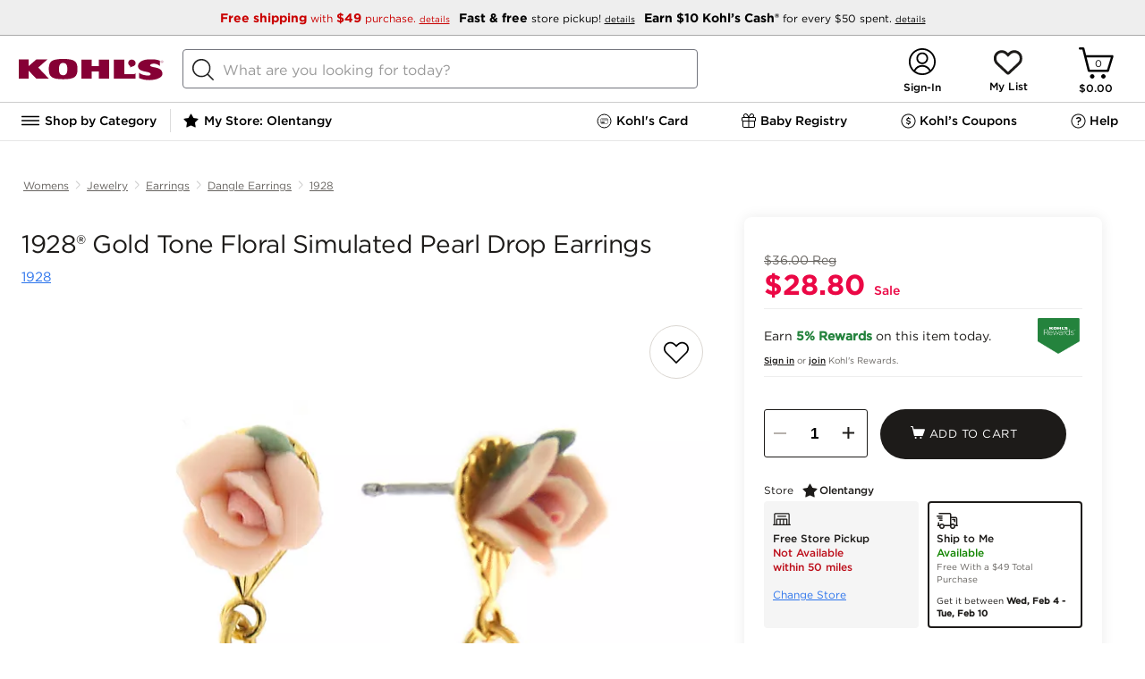

--- FILE ---
content_type: text/html;charset=utf-8
request_url: https://www.kohls.com/content/navigation.html
body_size: 17135
content:
<style>
   .nav-extras .nav-column {
   border-left: 0px solid #E5E5E5;
   }
</style>


	
		<li class="navigation-item">
			
				
   
      
   
     
      <h2>
         
    <a class="navigation-item-link" href="/catalog/outerwear-clothing.jsp?CN=Category:Outerwear+Department:Clothing&cc=coldweather-TN1.0-S-coldweatherall" title="">
	    
	     Winter Essentials
	    
        
          
    </a>

      </h2>
   
   

   
   
   

			 
			<div class="display-none nav-overlay clearfix newNavGroup">
				 
					
								
									<ul class="nav-column nav-column-1">
										 
											
												<li class="nav-group">
													
   
   
      <h3>
         
   
   
	
      
      
         
    <a href="/catalog/outerwear-clothing.jsp?CN=Category:Outerwear+Department:Clothing&cc=coldweather-TN1.0-S-coldweatherall" title="">
	    
	     Winter Essentials
	    
        
          
    </a>

      
   

      </h3>
   
   

													
												</li>
											
										 
											
												<li class="nav-group">
													
   
   
      <h3>
         
   
   
	
      
      
         
    <a href="/catalog/womens-outerwear-clothing.jsp?CN=Gender:Womens+Category:Outerwear+Department:Clothing&cc=coldweather-TN2.0-S-womenshopallow" title="">
	    
	     Women&#39;s Outerwear
	    
        
          
    </a>

      
   

      </h3>
   
   

													<ul>
														 
															
																<li>
																
   
   
   
      
   
   
	
      
      
         
    <a href="/catalog/womens-coats-jackets-outerwear-clothing.jsp?CN=Gender:Womens+Product:Coats%20%26%20Jackets+Category:Outerwear+Department:Clothing&cc=coldweather-TN3.0-S-womens-coatsnjackets" title="">
	    
	     Coats &amp; Jackets
	    
        
          
    </a>

      
   

   

																</li>
															
														 
															
																<li>
																
   
   
   
      
   
   
	
      
      
         
    <a href="/catalog/womens-fleece-clothing.jsp?CN=Gender:Womens+Material:Fleece+Department:Clothing&cc=coldweather-TN3.0-S-womens-fleece" title="">
	    
	     Fleece
	    
        
          
    </a>

      
   

   

																</li>
															
														 
															
																<li>
																
   
   
   
      
   
   
	
      
      
         
    <a href="/catalog/womens-sweaters-tops-clothing.jsp?CN=Gender:Womens+Product:Sweaters+Category:Tops+Department:Clothing&cc=coldweather-TN3.0-S-womens-sweaters" title="">
	    
	     Sweaters
	    
        
          
    </a>

      
   

   

																</li>
															
														 
															
																<li>
																
   
   
   
      
   
   
	
      
      
         
    <a href="/catalog/womens-puffer-quilts-coats-jackets-outerwear-clothing.jsp?CN=Gender:Womens+Silhouette:Puffer%20%26%20Quilts+Product:Coats%20%26%20Jackets+Category:Outerwear+Department:Clothing&cc=coldweather-TN3.0-S-womens-puffers" title="">
	    
	     Puffers
	    
        
          
    </a>

      
   

   

																</li>
															
														 
															
																<li>
																
   
   
   
      
   
   
	
      
      
         
    <a href="/catalog/womens-vests-coats-jackets-outerwear-clothing.jsp?CN=Gender:Womens+Silhouette:Vests+Product:Coats%20%26%20Jackets+Category:Outerwear+Department:Clothing&cc=coldweather-TN3.0-S-womens-vest" title="">
	    
	     Vests
	    
        
          
    </a>

      
   

   

																</li>
															
														 
															
																<li>
																
   
   
   
      
   
   
	
      
      
         
    <a href="/catalog/womens-thermal-clothing.jsp?CN=Gender:Womens+Feature:Thermal+Department:Clothing&cc=coldweather-TN3.0-S-womens-thermals" title="">
	    
	     Thermals
	    
        
          
    </a>

      
   

   

																</li>
															
														
													</ul>
												</li>
											
										 
											
												<li class="nav-group">
													
   
   
      <h3>
         
   
   
	
      
      
         
    <a href="/catalog/mens-outerwear-clothing.jsp?CN=Gender:Mens+Category:Outerwear+Department:Clothing&cc=coldweather-TN2.0-S-mensshopallow" title="">
	    
	     Men&#39;s Outerwear
	    
        
          
    </a>

      
   

      </h3>
   
   

													<ul>
														 
															
																<li>
																
   
   
   
      
   
   
	
      
      
         
    <a href="/catalog/mens-coats-jackets-outerwear-clothing.jsp?CN=Gender:Mens+Product:Coats%20%26%20Jackets+Category:Outerwear+Department:Clothing&cc=coldweather-TN3.0-S-mens-coatsnjackets" title="">
	    
	     Coats &amp; Jackets
	    
        
          
    </a>

      
   

   

																</li>
															
														 
															
																<li>
																
   
   
   
      
   
   
	
      
      
         
    <a href="/catalog/mens-fleece-clothing.jsp?CN=Gender:Mens+Material:Fleece+Department:Clothing&cc=coldweather-TN3.0-S-mens-fleece" title="">
	    
	     Fleece
	    
        
          
    </a>

      
   

   

																</li>
															
														 
															
																<li>
																
   
   
   
      
   
   
	
      
      
         
    <a href="/catalog/mens-sweaters-tops-clothing.jsp?CN=Gender:Mens+Product:Sweaters+Category:Tops+Department:Clothing&cc=coldweather-TN3.0-S-mens-sweaters" title="">
	    
	     Sweaters
	    
        
          
    </a>

      
   

   

																</li>
															
														 
															
																<li>
																
   
   
   
      
   
   
	
      
      
         
    <a href="/catalog/mens-puffer-quilts-coats-jackets-outerwear-clothing.jsp?CN=Gender:Mens+Silhouette:Puffer%20%26%20Quilts+Product:Coats%20%26%20Jackets+Category:Outerwear+Department:Clothing&cc=coldweather-TN3.0-S-mens-puffers" title="">
	    
	     Puffers
	    
        
          
    </a>

      
   

   

																</li>
															
														 
															
																<li>
																
   
   
   
      
   
   
	
      
      
         
    <a href="/catalog/mens-vests-coats-jackets-outerwear-clothing.jsp?CN=Gender:Mens+Silhouette:Vests+Product:Coats%20%26%20Jackets+Category:Outerwear+Department:Clothing&cc=coldweather-TN3.0-S-mens-vests" title="">
	    
	     Vests
	    
        
          
    </a>

      
   

   

																</li>
															
														 
															
																<li>
																
   
   
   
      
   
   
	
      
      
         
    <a href="/catalog/mens-thermal-clothing.jsp?CN=Gender:Mens+Feature:Thermal+Department:Clothing&cc=coldweather-TN3.0-S-mens-thermals" title="">
	    
	     Thermals
	    
        
          
    </a>

      
   

   

																</li>
															
														
													</ul>
												</li>
											
										 
											
												<li class="nav-group">
													
   
   
      <h3>
         
   
   
	
      
      
         
    <a href="/catalog/kids-outerwear-clothing.jsp?CN=AgeAppropriate:Kids+Category:Outerwear+Department:Clothing&cc=coldweather-TN2.0-S-kidsbabyshopallow" title="">
	    
	     Kids &amp; Baby Outerwear
	    
        
          
    </a>

      
   

      </h3>
   
   

													<ul>
														 
															
																<li>
																
   
   
   
      
   
   
	
      
      
         
    <a href="/catalog/girls-kids-coats-jackets-outerwear-clothing.jsp?CN=Gender:Girls+AgeAppropriate:Kids+Product:Coats%20%26%20Jackets+Category:Outerwear+Department:Clothing&cc=coldweather-TN3.0-S-kids-girlscoatsnjackets" title="">
	    
	     Girls&#39; Coats &amp; Jackets
	    
        
          
    </a>

      
   

   

																</li>
															
														 
															
																<li>
																
   
   
   
      
   
   
	
      
      
         
    <a href="/catalog/boys-kids-coats-jackets-outerwear-clothing.jsp?CN=Gender:Boys+AgeAppropriate:Kids+Product:Coats%20%26%20Jackets+Category:Outerwear+Department:Clothing&cc=coldweather-TN3.0-S-kids-boyscoatsnjackets" title="">
	    
	     Boys&#39; Coats &amp; Jackets
	    
        
          
    </a>

      
   

   

																</li>
															
														 
															
																<li>
																
   
   
   
      
   
   
	
      
      
         
    <a href="/catalog/fleece-kids-clothing.jsp?CN=Material:Fleece+AgeAppropriate:Kids+Department:Clothing&cc=coldweather-TN3.0-S-kids-fleece" title="">
	    
	     Fleece
	    
        
          
    </a>

      
   

   

																</li>
															
														 
															
																<li>
																
   
   
   
      
   
   
	
      
      
         
    <a href="/catalog/kids-sweaters-tops-clothing.jsp?CN=AgeAppropriate:Kids+Product:Sweaters+Category:Tops+Department:Clothing&cc=coldweather-TN3.0-S-kids-sweaters" title="">
	    
	     Sweaters
	    
        
          
    </a>

      
   

   

																</li>
															
														 
															
																<li>
																
   
   
   
      
   
   
	
      
      
         
    <a href="/catalog/kids-sleepwear-clothing.jsp?CN=AgeAppropriate:Kids+Category:Sleepwear+Department:Clothing&cc=coldweather-TN3.0-S-kids-pajamas" title="">
	    
	     Pajamas
	    
        
          
    </a>

      
   

   

																</li>
															
														 
															
																<li>
																
   
   
   
      
   
   
	
      
      
         
    <a href="/catalog/thermal-kids-clothing.jsp?CN=Feature:Thermal+AgeAppropriate:Kids+Department:Clothing&cc=coldweather-TN3.0-S-kids-thermals" title="">
	    
	     Thermals
	    
        
          
    </a>

      
   

   

																</li>
															
														
													</ul>
												</li>
											
										 
									</ul>
								
								
					
				 
					
								
									<ul class="nav-column nav-column-2">
										 
											
												<li class="nav-group">
													
   
   
      <h3>
         
   
   
	
      
      
         
    <a href="/catalog/winter-accessories.jsp?CN=Occasion:Winter+Department:Accessories&cc=coldweather-TN2.0-S-accessoriesall" title="">
	    
	     Winter Accessories
	    
        
          
    </a>

      
   

      </h3>
   
   

													<ul>
														 
															
																<li>
																
   
   
   
      
   
   
	
      
      
         
    <a href="/catalog/womens-winter-accessories.jsp?CN=Gender:Womens+Occasion:Winter+Department:Accessories&cc=coldweather-TN3.0-S-accessories-womens" title="">
	    
	     Women&#39;s Accessories 
	    
        
          
    </a>

      
   

   

																</li>
															
														 
															
																<li>
																
   
   
   
      
   
   
	
      
      
         
    <a href="/catalog/mens-winter-accessories.jsp?CN=Gender:Mens+Occasion:Winter+Department:Accessories&cc=coldweather-TN3.0-S-accessories-mens" title="">
	    
	     Men&#39;s Accessories 
	    
        
          
    </a>

      
   

   

																</li>
															
														 
															
																<li>
																
   
   
   
      
   
   
	
      
      
         
    <a href="/catalog/winter-hats-accessories.jsp?CN=Occasion:Winter+Product:Hats+Department:Accessories&cc=coldweather-TN3.0-S-accessories-hats" title="">
	    
	     Winter Hats
	    
        
          
    </a>

      
   

   

																</li>
															
														 
															
																<li>
																
   
   
   
      
   
   
	
      
      
         
    <a href="/catalog/winter-gloves-mittens-accessories.jsp?CN=Occasion:Winter+Product:Gloves%20%26%20Mittens+Department:Accessories&cc=coldweather-TN3.0-S-accessories-glovesnmittens" title="">
	    
	     Winter Gloves &amp; Mittens
	    
        
          
    </a>

      
   

   

																</li>
															
														
													</ul>
												</li>
											
										 
											
												<li class="nav-group">
													
   
   
      <h3>
         
   
   
	
      
      
         
    <a href="/catalog/winter-shoes.jsp?CN=Occasion:Winter+Department:Shoes&cc=coldweather-TN2.0-S-bootsall" title="">
	    
	     Winter Boots &amp; Slippers 
	    
        
          
    </a>

      
   

      </h3>
   
   

													<ul>
														 
															
																<li>
																
   
   
   
      
   
   
	
      
      
         
    <a href="/catalog/womens-boots-shoes.jsp?CN=Gender:Womens+Product:Boots+Department:Shoes&cc=coldweather-TN3.0-S-boots-women" title="">
	    
	     Women&#39;s Boots
	    
        
          
    </a>

      
   

   

																</li>
															
														 
															
																<li>
																
   
   
   
      
   
   
	
      
      
         
    <a href="/catalog/mens-boots-shoes.jsp?CN=Gender:Mens+Product:Boots+Department:Shoes&cc=coldweather-TN3.0-S-boots-mens" title="">
	    
	     Men&#39;s Boots
	    
        
          
    </a>

      
   

   

																</li>
															
														 
															
																<li>
																
   
   
   
      
   
   
	
      
      
         
    <a href="/catalog/kids-boots-shoes-shoes.jsp?CN=AgeAppropriate:Kids+Product:Boots+Category:Shoes+Department:Shoes&cc=coldweather-TN3.0-S-boots-kids" title="">
	    
	     Kids&#39; Boots
	    
        
          
    </a>

      
   

   

																</li>
															
														 
															
																<li>
																
   
   
   
      
   
   
	
      
      
         
    <a href="/catalog/slippers-shoes.jsp?CN=Product:Slippers+Department:Shoes&cc=coldweather-TN3.0-S-boots-slippers" title="">
	    
	     Slippers
	    
        
          
    </a>

      
   

   

																</li>
															
														 
															
																<li>
																
   
   
   
      
   
   
	
      
      
         
    <a href="/catalog/bearpaw-cozy-shoes.jsp?CN=Brand:Bearpaw+Trend:Cozy+Department:Shoes&cc=coldweather-TN3.0-S-boots-bearpaw" title="">
	    
	     Bearpaw
	    
        
          
    </a>

      
   

   

																</li>
															
														 
															
																<li>
																
   
   
   
      
   
   
	
      
      
         
    <a href="/catalog/dearfoams-shoes.jsp?CN=Brand:Dearfoams+Department:Shoes&cc=coldweather-TN3.0-S-boots-dearforms" title="">
	    
	     Dearfoams
	    
        
          
    </a>

      
   

   

																</li>
															
														 
															
																<li>
																
   
   
   
      
   
   
	
      
      
         
    <a href="/catalog/koolaburra-by-ugg-shoes.jsp?CN=Brand:Koolaburra%20by%20UGG+Department:Shoes&cc=coldweather-TN3.0-S-boots-koolaburra" title="">
	    
	     Koolaburra by UGG®
	    
        
          
    </a>

      
   

   

																</li>
															
														
													</ul>
												</li>
											
										 
											
												<li class="nav-group">
													
   
   
      <h3>
         
   
   
	
      
      
         
    <a title="">
	    
	     Shop by Brand
	    
        
          
    </a>

      
   

      </h3>
   
   

													<ul>
														 
															
																<li>
																
   
   
   
      
   
   
	
      
      
         
    <a href="/catalog/columbia-clothing.jsp?CN=Brand:Columbia+Department:Clothing&cc=coldweather-TN3.0-S-brand-columbia" title="">
	    
	     Columbia
	    
        
          
    </a>

      
   

   

																</li>
															
														 
															
																<li>
																
   
   
   
      
   
   
	
      
      
         
    <a href="/catalog/eddie-bauer-clothing.jsp?CN=Brand:Eddie%20Bauer+Department:Clothing&cc=coldweather-TN3.0-S-brand-eddiebauer" title="">
	    
	     Eddie Bauer
	    
        
          
    </a>

      
   

   

																</li>
															
														 
															
																<li>
																
   
   
   
      
   
   
	
      
      
         
    <a href="/catalog/lands-end-clothing.jsp?CN=Brand:Lands%27%20End+Department:Clothing&cc=coldweather-TN3.0-S-brand-landsend" title="">
	    
	     Lands&#39; End
	    
        
          
    </a>

      
   

   

																</li>
															
														
													</ul>
												</li>
											
										 
									</ul>
								
								
					
				 
					
								
								
									 <div class="nav-extras">
										 <ul class="nav-column">
										  
											
												<li class="nav-group">
													
   
   
      <h3>
         
   
   
	
      
      
         
    <a href="/catalog/cozy.jsp?CN=Trend:Cozy&cc=coldweather-TN2.0-S-cozyshop" title="">
	    
	     Cozy Shop
	    
        
          
    </a>

      
   

      </h3>
   
   

													
												</li>
											
											
										 
											
												<li class="nav-group">
													
   
   
      <h3>
         
   
   
	
      
      
         
    <a href="/catalog/cozy-bedding.jsp?CN=Trend:Cozy+Department:Bedding&cc=coldweather-TN2.0-S-bedding" title="">
	    
	     Cozy Bedding &amp; Blankets
	    
        
          
    </a>

      
   

      </h3>
   
   

													<ul>
														 
															
														 
															
														 
															
														
													</ul>
												</li>
											
											
										 
											
												<li class="nav-group">
													
   
   
      <h3>
         
   
   
	
      
      
         
    <a href="/catalog/cozy-sleepwear-clothing.jsp?CN=Trend:Cozy+Category:Sleepwear+Department:Clothing&cc=coldweather-TN2.0-S-cozypajamas" title="">
	    
	     Cozy Pajamas
	    
        
          
    </a>

      
   

      </h3>
   
   

													<ul>
														 
															
																<li>
																
   
   
   
      
   
   
	
      
      
         
    <a href="/catalog/womens-cozy-sleepwear-clothing.jsp?CN=Gender:Womens+Trend:Cozy+Category:Sleepwear+Department:Clothing&cc=coldweather-TN3.0-S-pjs-womenspjs" title="">
	    
	     Women&#39;s Cozy Pajamas
	    
        
          
    </a>

      
   

   

																</li>
															
														 
															
																<li>
																
   
   
   
      
   
   
	
      
      
         
    <a href="/catalog/mens-cozy-sleepwear-clothing.jsp?CN=Gender:Mens+Trend:Cozy+Category:Sleepwear+Department:Clothing&cc=coldweather-TN3.0-S-pjs-menspjs" title="">
	    
	     Men&#39;s Cozy Pajamas
	    
        
          
    </a>

      
   

   

																</li>
															
														 
															
																<li>
																
   
   
   
      
   
   
	
      
      
         
    <a href="/catalog/cozy-kids-sleepwear-clothing.jsp?CN=Trend:Cozy+AgeAppropriate:Kids+Category:Sleepwear+Department:Clothing&cc=coldweather-TN3.0-S-pjs-kidspjs" title="">
	    
	     Kids &amp; Baby Cozy Pajamas
	    
        
          
    </a>

      
   

   

																</li>
															
														 
															
																<li>
																
   
   
   
      
   
   
	
      
      
         
    <a href="/catalog/family-pajamas.jsp?CN=Trend:Family%20Pajamas&cc=coldweather-TN3.0-S-pjs-jfyf" title="">
	    
	     Family Christmas Pajamas
	    
        
          
    </a>

      
   

   

																</li>
															
														 
															
																<li>
																
   
   
   
      
   
   
	
      
      
         
    <a href="/catalog/robes-sleepwear-clothing.jsp?CN=Product:Robes+Category:Sleepwear+Department:Clothing&cc=coldweather-TN3.0-S-pjs-robes" title="">
	    
	     Plush Robes
	    
        
          
    </a>

      
   

   

																</li>
															
														 
															
																<li>
																
   
   
   
      
   
   
	
      
      
         
    <a href="/catalog/cuddl-duds-clothing.jsp?CN=Brand:Cuddl%20Duds+Department:Clothing&cc=coldweather-TN3.0-S-pjs-cuddlduds" title="">
	    
	     Cuddl Duds
	    
        
          
    </a>

      
   

   

																</li>
															
														
													</ul>
												</li>
											
											
										 
										
										
										
										</ul>
									</div>
								
					
				
			</div>
		</li> 
		
	
		<li class="navigation-item">
			
				
   
      
   
     
      <h2>
         
    <a class="navigation-item-link" href="/catalog.jsp?CN=Assortment:New%20Arrivals&cc=newtrending-TN1.0-S-newtrendingshopall" title="">
	    
	     New &amp; Trending
	    
        
          
    </a>

      </h2>
   
   

   
   
   

			 
			<div class="display-none nav-overlay clearfix newNavGroup">
				 
					
								
									<ul class="nav-column nav-column-1">
										 
											
												<li class="nav-group">
													
   
   
      <h3>
         
   
   
	
      
      
         
    <a href="/catalog.jsp?CN=Assortment:New%20Arrivals&cc=newtrending-TN2.0-S-newarrivalsshopall" title="">
	    
	     New Arrivals
	    
        
          
    </a>

      
   

      </h3>
   
   

													<ul>
														 
															
																<li>
																
   
   
   
      
   
   
	
      
      
         
    <a href="/catalog/womens-clothing.jsp?CN=Gender:Womens+Department:Clothing+Assortment:New%20Arrivals&cc=newtrending-TN2.0-S-newarrivals-womens" title="">
	    
	     Women&#39;s New Arrivals
	    
        
          
    </a>

      
   

   

																</li>
															
														 
															
																<li>
																
   
   
   
      
   
   
	
      
      
         
    <a href="/catalog/mens-clothing.jsp?CN=Gender:Mens+Department:Clothing+Assortment:New%20Arrivals&cc=newtrending-TN2.0-S-newarrivals-mens" title="">
	    
	     Men&#39;s New Arrivals
	    
        
          
    </a>

      
   

   

																</li>
															
														 
															
																<li>
																
   
   
   
      
   
   
	
      
      
         
    <a href="/catalog/kids-clothing.jsp?CN=AgeAppropriate:Kids+Department:Clothing+Assortment:New%20Arrivals&cc=newtrending-TN2.0-S-newarrivals-kids" title="">
	    
	     Kids New Arrivals
	    
        
          
    </a>

      
   

   

																</li>
															
														 
															
																<li>
																
   
   
   
      
   
   
	
      
      
         
    <a href="/catalog/for-the-home.jsp?CN=Activity:For%20the%20Home+Assortment:New%20Arrivals&cc=newtrending-TN2.0-S-newarrivals-home" title="">
	    
	     Home New Arrivals
	    
        
          
    </a>

      
   

   

																</li>
															
														 
															
																<li>
																
   
   
   
      
   
   
	
      
      
         
    <a href="/catalog/shoes.jsp?CN=Department:Shoes+Assortment:New%20Arrivals&cc=newtrending-TN2.0-S-newarrivals-shoes" title="">
	    
	     Shoes New Arrivals
	    
        
          
    </a>

      
   

   

																</li>
															
														 
															
																<li>
																
   
   
   
      
   
   
	
      
      
         
    <a href="/catalog/jewelry.jsp?CN=Department:Jewelry+Assortment:New%20Arrivals&BL=y&cc=newtrending-TN2.0-S-newarrivals-jewel" title="">
	    
	     Jewelry New Arrivals
	    
        
          
    </a>

      
   

   

																</li>
															
														 
															
																<li>
																
   
   
   
      
   
   
	
      
      
         
    <a href="/catalog/accessories.jsp?CN=Department:Accessories+Assortment:New%20Arrivals&BL=y&cc=newtrending-TN2.0-S-newarrivals-accss" title="">
	    
	     Accessories New Arrivals
	    
        
          
    </a>

      
   

   

																</li>
															
														 
															
																<li>
																
   
   
   
      
   
   
	
      
      
         
    <a href="/catalog/sephora.jsp?CN=Partnership:Sephora+Assortment:New%20Arrivals&cc=newtrending-TN2.0-S-newarrivals-beauty" title="">
	    
	     Sephora New Arrivals
	    
        
          
    </a>

      
   

   

																</li>
															
														
													</ul>
												</li>
											
										 
											
												<li class="nav-group">
													
   
   
      <h3>
         
   
   
	
      
      
         
    <a href="/catalog.jsp?CN=Assortment:Trending%20on%20Social&cc=newtrending-TN2.0-S-trendingonsocial" title="">
	    
	     Trending on Social
	    
        
          
    </a>

      
   

      </h3>
   
   

													
												</li>
											
										 
											
												<li class="nav-group">
													
   
   
      <h3>
         
   
   
	
      
      
         
    <a href="/catalog.jsp?CN=Assortment:Influencer%20StoreFront&cc=newtrending-TN2.0-S-influencerstorefront" title="">
	    
	     Influencer Storefront
	    
        
          
    </a>

      
   

      </h3>
   
   

													
												</li>
											
										 
									</ul>
								
								
					
				 
					
								
									<ul class="nav-column nav-column-2">
										 
											
												<li class="nav-group">
													
   
   
      <h3>
         
   
   
	
      
      
         
    <a href="/catalog/gift-ideas-valentines-day.jsp?CN=Feature:Gift%20Ideas+Occasion:Valentine%27s%20Day&cc=newtrending-TN2.0-S-vday" title="">
	    
	     Valentine&#39;s Day 
	    
        
          
    </a>

      
   

      </h3>
   
   

													
												</li>
											
										 
											
												<li class="nav-group">
													
   
   
      <h3>
         
   
   
	
      
      
         
    <a href="/catalog/st-patricks-day.jsp?CN=Occasion:St.%20Patrick%27s%20Day&cc=newtrending-TN2.0-S-stpats" title="">
	    
	     St. Patrick&#39;s Day
	    
        
          
    </a>

      
   

      </h3>
   
   

													
												</li>
											
										 
											
												<li class="nav-group">
													
   
   
      <h3>
         
   
   
	
      
      
         
    <a href="/catalog/nfl.jsp?CN=SportsLeague:NFL&cc=newtrending-TN2.0-S-superbowl" title="">
	    
	     Super Bowl LX
	    
        
          
    </a>

      
   

      </h3>
   
   

													
												</li>
											
										 
											
												<li class="nav-group">
													
   
   
      <h3>
         
   
   
	
      
      
         
    <a href="/catalog/olympics.jsp?CN=SportsLeague:Olympics&cc=newtrending-TN2.0-S-olympics" title="">
	    
	     Olympics Gear
	    
        
          
    </a>

      
   

      </h3>
   
   

													
												</li>
											
										 
											
												<li class="nav-group">
													
   
   
      <h3>
         
   
   
	
      
      
         
    <a href="https://www.kohls.com/catalog/sea-skye-kids-clothing.jsp?CN=Brand:Sea%20%2B%20Skye+AgeAppropriate:Kids+Department:Clothing&cc=newtrending-TN2.0-S-seaskye" title="">
	    
	     NEW! Sea &amp; Skye
	    
        
          
    </a>

      
   

      </h3>
   
   

													
												</li>
											
										 
											
												<li class="nav-group">
													
   
   
      <h3>
         
   
   
	
      
      
         
    <a href="/catalog/deal-bar.jsp?CN=Brand:Deal%20Bar&cc=newtrending-TN2.0-S-dealbar" title="">
	    
	     Deal Bar: $10 &amp; under finds
	    
        
          
    </a>

      
   

      </h3>
   
   

													
												</li>
											
										 
											
												<li class="nav-group">
													
   
   
      <h3>
         
   
   
	
      
      
         
    <a href="/feature/little-co-spring.jsp&cc=newtrending-TN2.0-S-littlecospringbook" title="">
	    
	     Little Co. by Lauren Conrad Spring Lookbook
	    
        
          
    </a>

      
   

      </h3>
   
   

													
												</li>
											
										 
									</ul>
								
								
					
				
			</div>
		</li> 
		
	
		<li class="navigation-item">
			
				
   
      
   
     
      <h2>
         
    <a class="navigation-item-link" href="/catalog/for-the-home.jsp?CN=Activity:For%20the%20Home&cc=for_thehome-TN1.0-S-forthehome" title="">
	    
	     Home &amp; Pet
	    
        
          
    </a>

      </h2>
   
   

   
   
   

			 
			<div class="display-none nav-overlay clearfix newNavGroup">
				 
					
								
									<ul class="nav-column nav-column-1">
										 
											
												<li class="nav-group">
													
   
   
      <h3>
         
   
   
	
      
      
         
    <a href="/catalog/clearance-for-the-home.jsp?CN=Promotions:Clearance+Activity:For%20the%20Home&cc=for_thehome-TN2.0-S-Clearance" title="">
	    
	    	 <font color="#BD0F1B">CLEARANCE</font>
	    
	     
        
          
    </a>

      
   

      </h3>
   
   

													
												</li>
											
										 
											
												<li class="nav-group">
													
   
   
      <h3>
         
   
   
	
      
      
         
    <a href="/catalog/for-the-home.jsp?CN=Activity:For%20the%20Home&cc=for_thehome-TN2.0-S-shopallhome" title="">
	    
	     Shop All Home
	    
        
          
    </a>

      
   

      </h3>
   
   

													
												</li>
											
										 
											
												<li class="nav-group">
													
   
   
      <h3>
         
   
   
	
      
      
         
    <a href="/catalog/valentines-day-for-the-home.jsp?CN=Occasion:Valentine%27s%20Day+Activity:For%20the%20Home&cc=for_thehome-TN2.0-S-valentinesdecor" title="">
	    
	     Valentine&#39;s Day Decor
	    
        
          
    </a>

      
   

      </h3>
   
   

													
												</li>
											
										 
											
												<li class="nav-group">
													
   
   
      <h3>
         
   
   
	
      
      
         
    <a href="/catalog/for-the-home.jsp?CN=Activity:For%20the%20Home+Assortment:New%20Arrivals&cc=for_thehome-TN2.0-S-newarrivals" title="">
	    
	     New Arrivals
	    
        
          
    </a>

      
   

      </h3>
   
   

													
												</li>
											
										 
											
												<li class="nav-group">
													
   
   
      <h3>
         
   
   
	
      
      
         
    <a href="/catalog/bedding.jsp?CN=Department:Bedding&BST=6972364:7654099:7654098:7654100:7668726&cc=for_thehome-TN2.0-S-shopallbedding" title="">
	    
	     Bedding
	    
        
          
    </a>

      
   

      </h3>
   
   

													<ul>
														 
															
																<li>
																
   
   
   
      
   
   
	
      
      
         
    <a href="/catalog/comforters-bed-linens-bedding.jsp?CN=Product:Comforters+Category:Bed%20Linens+Department:Bedding&BST=6972364:7654099:7654098:7654100:7668726&cc=for_thehome-TN3.0-S-comforters" title="">
	    
	     Comforters
	    
        
          
    </a>

      
   

   

																</li>
															
														 
															
																<li>
																
   
   
   
      
   
   
	
      
      
         
    <a href="/catalog/quilts-bed-linens-bedding.jsp?CN=Product:Quilts+Category:Bed%20Linens+Department:Bedding&BST=7616111&cc=for_thehome-TN3.0-S-quilts" title="">
	    
	     Quilts
	    
        
          
    </a>

      
   

   

																</li>
															
														 
															
																<li>
																
   
   
   
      
   
   
	
      
      
         
    <a href="/catalog/duvet-covers-bed-linens-bedding.jsp?CN=Product:Duvet%20Covers+Category:Bed%20Linens+Department:Bedding&cc=for_thehome-TN3.0-S-duvetcovers" title="">
	    
	     Duvet Covers
	    
        
          
    </a>

      
   

   

																</li>
															
														 
															
																<li>
																
   
   
   
      
   
   
	
      
      
         
    <a href="/catalog/bedspreads-bed-linens-bedding.jsp?CN=Product:Bedspreads+Category:Bed%20Linens+Department:Bedding&cc=for_thehome-TN3.0-S-bedspreads" title="">
	    
	     Bedspreads
	    
        
          
    </a>

      
   

   

																</li>
															
														 
															
																<li>
																
   
   
   
      
   
   
	
      
      
         
    <a href="/catalog/coverlets-bed-linens-bedding.jsp?CN=Product:Coverlets+Category:Bed%20Linens+Department:Bedding&cc=for_thehome-TN3.0-S-coverlets" title="">
	    
	     Coverlets
	    
        
          
    </a>

      
   

   

																</li>
															
														 
															
																<li>
																
   
   
   
      
   
   
	
      
      
         
    <a href="/catalog/sheets-pillowcases-bed-linens-bedding.jsp?CN=Product:Sheets%20%26%20Pillowcases+Category:Bed%20Linens+Department:Bedding&BST=7493983&cc=for_thehome-TN3.0-S-sheets" title="">
	    
	     Sheets &amp; Pillowcases
	    
        
          
    </a>

      
   

   

																</li>
															
														 
															
																<li>
																
   
   
   
      
   
   
	
      
      
         
    <a href="/catalog/blankets-throws-bed-linens-bedding.jsp?CN=Product:Blankets%20%26%20Throws+Category:Bed%20Linens+Department:Bedding&BST=7626102:c3146950&cc=for_thehome-TN3.0-S-blanketsthrows" title="">
	    
	     Blankets &amp; Throws
	    
        
          
    </a>

      
   

   

																</li>
															
														 
															
																<li>
																
   
   
   
      
   
   
	
      
      
         
    <a href="/catalog/pillows-bedding.jsp?CN=Category:Pillows+Department:Bedding&cc=for_thehome-TN3.0-S-bedpillows" title="">
	    
	     Bed Pillows
	    
        
          
    </a>

      
   

   

																</li>
															
														 
															
																<li>
																
   
   
   
      
   
   
	
      
      
         
    <a href="/catalog/mattress-protection-bedding.jsp?CN=Category:Mattress%20Protection+Department:Bedding&cc=for_thehome-TN3.0-S-topperspads" title="">
	    
	     Mattress Pads &amp; Toppers
	    
        
          
    </a>

      
   

   

																</li>
															
														
													</ul>
												</li>
											
										 
									</ul>
								
								
					
				 
					
								
									<ul class="nav-column nav-column-2">
										 
											
												<li class="nav-group">
													
   
   
      <h3>
         
   
   
	
      
      
         
    <a href="/catalog/kitchen-dining.jsp?CN=Department:Kitchen%20%26%20Dining&cc=for_thehome-TN2.0-S-kitchendining" title="">
	    
	     Kitchen &amp; Dining
	    
        
          
    </a>

      
   

      </h3>
   
   

													<ul>
														 
															
																<li>
																
   
   
   
      
   
   
	
      
      
         
    <a href="/catalog/small-appliances-kitchen-dining.jsp?CN=Category:Small%20Appliances+Department:Kitchen%20%26%20Dining&cc=for_thehome-TN3.0-S-kitchenappliances" title="">
	    
	     Kitchen Appliances
	    
        
          
    </a>

      
   

   

																</li>
															
														 
															
																<li>
																
   
   
   
      
   
   
	
      
      
         
    <a href="/catalog/pots-pans-cookware-bakeware-kitchen-dining.jsp?CN=Product:Pots%20%26%20Pans+Category:Cookware%20%26%20Bakeware+Department:Kitchen%20%26%20Dining&cc=for_thehome-TN3.0-S-cookware" title="">
	    
	     Cookware
	    
        
          
    </a>

      
   

   

																</li>
															
														 
															
																<li>
																
   
   
   
      
   
   
	
      
      
         
    <a href="/catalog/dinnerware-serveware-kitchen-dining.jsp?CN=Category:Dinnerware%20%26%20Serveware+Department:Kitchen%20%26%20Dining&BST=7373531:7339431:7339637&cc=for_thehome-TN3.0-S-dinnerwareservware" title="">
	    
	     Dinnerware &amp; Serveware
	    
        
          
    </a>

      
   

   

																</li>
															
														 
															
																<li>
																
   
   
   
      
   
   
	
      
      
         
    <a href="/catalog/kitchen-towels-dish-rags-kitchen-linens-kitchen-dining.jsp?CN=Product:Kitchen%20Towels%20%26%20Dish%20Rags+Category:Kitchen%20Linens+Department:Kitchen%20%26%20Dining&cc=for_thehome-TN3.0-S-kitchentowels" title="">
	    
	     Kitchen Towels
	    
        
          
    </a>

      
   

   

																</li>
															
														 
															
																<li>
																
   
   
   
      
   
   
	
      
      
         
    <a href="/catalog/cooking-utensils-tools-kitchen-dining.jsp?CN=Category:Cooking%20Utensils%20%26%20Tools+Department:Kitchen%20%26%20Dining&cc=for_thehome-TN3.0-S-cookingutensils" title="">
	    
	     Cooking Utensils &amp; Tools
	    
        
          
    </a>

      
   

   

																</li>
															
														 
															
																<li>
																
   
   
   
      
   
   
	
      
      
         
    <a href="/catalog/kitchen-storage-kitchen-dining.jsp?CN=Category:Kitchen%20Storage+Department:Kitchen%20%26%20Dining&BST=7312028:7312025&cc=for_thehome-TN3.0-S-foodstorage" title="">
	    
	     Kitchen Storage
	    
        
          
    </a>

      
   

   

																</li>
															
														 
															
																<li>
																
   
   
   
      
   
   
	
      
      
         
    <a href="/catalog/bakeware-cookware-bakeware-kitchen-dining.jsp?CN=Product:Bakeware+Category:Cookware%20%26%20Bakeware+Department:Kitchen%20%26%20Dining&cc=for_thehome-TN3.0-S-bakeware" title="">
	    
	     Bakeware
	    
        
          
    </a>

      
   

   

																</li>
															
														 
															
																<li>
																
   
   
   
      
   
   
	
      
      
         
    <a href="/catalog/drinkware-glassware-kitchen-dining.jsp?CN=Category:Drinkware%20%26%20Glassware+Department:Kitchen%20%26%20Dining&BST=6944021:7339494:7339495&cc=for_thehome-TN3.0-S-drinkware" title="">
	    
	     Drinkware
	    
        
          
    </a>

      
   

   

																</li>
															
														 
															
																<li>
																
   
   
   
      
   
   
	
      
      
         
    <a href="/catalog/water-bottles-drinkware-glassware-kitchen-dining.jsp?CN=Product:Water%20Bottles+Category:Drinkware%20%26%20Glassware+Department:Kitchen%20%26%20Dining&BST=7310825:6944021:7151773:7310823&cc=for_thehome-TN3.0-S-waterbottles" title="">
	    
	     Water Bottles &amp; Tumblers
	    
        
          
    </a>

      
   

   

																</li>
															
														 
															
																<li>
																
   
   
   
      
   
   
	
      
      
         
    <a href="/catalog/cutlery-knives-kitchen-dining.jsp?CN=Category:Cutlery%20%26%20Knives+Department:Kitchen%20%26%20Dining&cc=for_thehome-TN3.0-S-cutleryknives" title="">
	    
	     Cutlery &amp; Knives
	    
        
          
    </a>

      
   

   

																</li>
															
														 
															
																<li>
																
   
   
   
      
   
   
	
      
      
         
    <a href="/catalog/flatware-kitchen-dining.jsp?CN=Category:Flatware+Department:Kitchen%20%26%20Dining&BST=7316272:7316274:7316276&cc=for_thehome-TN3.0-S-flatware" title="">
	    
	     Flatware
	    
        
          
    </a>

      
   

   

																</li>
															
														
													</ul>
												</li>
											
										 
											
												<li class="nav-group">
													
   
   
      <h3>
         
   
   
	
      
      
         
    <a href="/catalog/bath.jsp?CN=Department:Bath&cc=for_thehome-TN2.0-S-shopallbath" title="">
	    
	     Bath
	    
        
          
    </a>

      
   

      </h3>
   
   

													<ul>
														 
															
																<li>
																
   
   
   
      
   
   
	
      
      
         
    <a href="/catalog/bath-towels-bath-towels-rugs-bath.jsp?CN=Product:Bath%20Towels+Category:Bath%20Towels%20%26%20Rugs+Department:Bath&cc=for_thehome-TN3.0-S-bathtowels" title="">
	    
	     Bath Towels
	    
        
          
    </a>

      
   

   

																</li>
															
														 
															
																<li>
																
   
   
   
      
   
   
	
      
      
         
    <a href="/catalog/bathroom-rugs-mats-bath-towels-rugs-bath.jsp?CN=Product:Bathroom%20Rugs%20%26%20Mats+Category:Bath%20Towels%20%26%20Rugs+Department:Bath&cc=for_thehome-TN3.0-S-bathrugs" title="">
	    
	     Bath Rugs
	    
        
          
    </a>

      
   

   

																</li>
															
														 
															
																<li>
																
   
   
   
      
   
   
	
      
      
         
    <a href="/catalog/shower-curtains-accessories-bath.jsp?CN=Category:Shower%20Curtains%20%26%20Accessories+Department:Bath&cc=for_thehome-TN3.0-S-showercurtains" title="">
	    
	     Shower Curtains
	    
        
          
    </a>

      
   

   

																</li>
															
														 
															
																<li>
																
   
   
   
      
   
   
	
      
      
         
    <a href="/catalog/bath-accessories-bath.jsp?CN=Category:Bath%20Accessories+Department:Bath&cc=for_thehome-TN3.0-S-bathaccessories" title="">
	    
	     Bath Accessories
	    
        
          
    </a>

      
   

   

																</li>
															
														
													</ul>
												</li>
											
										 
											
												<li class="nav-group">
													
   
   
      <h3>
         
   
   
	
      
      
         
    <a href="/catalog/furniture.jsp?CN=Department:Furniture&cc=for_thehome-TN2.0-S-shopallfurniture" title="">
	    
	     Furniture
	    
        
          
    </a>

      
   

      </h3>
   
   

													<ul>
														 
															
																<li>
																
   
   
   
      
   
   
	
      
      
         
    <a href="/catalog/bedroom-furniture.jsp?CN=Room:Bedroom+Department:Furniture&cc=for_thehome-TN3.0-S-bedroomfurniture" title="">
	    
	     Bedroom Furniture
	    
        
          
    </a>

      
   

   

																</li>
															
														 
															
																<li>
																
   
   
   
      
   
   
	
      
      
         
    <a href="/catalog/living-room-furniture.jsp?CN=Room:Living%20Room+Department:Furniture&cc=for_thehome-TN3.0-S-livingroomfurniture" title="">
	    
	     Living Room Furniture
	    
        
          
    </a>

      
   

   

																</li>
															
														 
															
																<li>
																
   
   
   
      
   
   
	
      
      
         
    <a href="/catalog/dining-room-furniture.jsp?CN=Room:Dining%20Room+Department:Furniture&cc=for_thehome-TN3.0-S-kitchendiningfurniture" title="">
	    
	     Kitchen &amp; Dining Furniture
	    
        
          
    </a>

      
   

   

																</li>
															
														
													</ul>
												</li>
											
										 
									</ul>
								
								
					
				 
					
								
								
									 <div class="nav-extras">
										 <ul class="nav-column">
										  
											
												<li class="nav-group">
													
   
   
      <h3>
         
   
   
	
      
      
         
    <a href="/catalog/home-decor.jsp?CN=Department:Home%20Decor&cc=for_thehome-TN2.0-S-homedecor" title="">
	    
	     Home Decor
	    
        
          
    </a>

      
   

      </h3>
   
   

													<ul>
														 
															
																<li>
																
   
   
   
      
   
   
	
      
      
         
    <a href="/catalog/artificial-flowers-plants-home-decor.jsp?CN=Category:Artificial%20Flowers%20%26%20Plants+Department:Home%20Decor&cc=for_thehome-TN3.0-S-artificialplants" title="">
	    
	     Artificial Plants &amp; Flowers
	    
        
          
    </a>

      
   

   

																</li>
															
														 
															
														 
															
																<li>
																
   
   
   
      
   
   
	
      
      
         
    <a href="/catalog/decorative-accents-home-decor.jsp?CN=Category:Decorative%20Accents+Department:Home%20Decor&cc=for_thehome-TN3.0-S-decorativeaccents" title="">
	    
	     Decorative Accents
	    
        
          
    </a>

      
   

   

																</li>
															
														 
															
																<li>
																
   
   
   
      
   
   
	
      
      
         
    <a href="/catalog/candles-home-decor.jsp?CN=Category:Candles+Department:Home%20Decor&cc=for_thehome-TN3.0-S-candles" title="">
	    
	     Candles
	    
        
          
    </a>

      
   

   

																</li>
															
														 
															
																<li>
																
   
   
   
      
   
   
	
      
      
         
    <a href="/catalog/lighting-home-decor.jsp?CN=Category:Lighting+Department:Home%20Decor&cc=for_thehome-TN3.0-S-lighting" title="">
	    
	     Lamps &amp; Lighting
	    
        
          
    </a>

      
   

   

																</li>
															
														 
															
																<li>
																
   
   
   
      
   
   
	
      
      
         
    <a href="/catalog/picture-frames-photo-albums-home-decor.jsp?CN=Category:Picture%20Frames%20%26%20Photo%20Albums+Department:Home%20Decor&cc=for_thehome-TN3.0-S-pictureframes" title="">
	    
	     Picture Frames
	    
        
          
    </a>

      
   

   

																</li>
															
														 
															
																<li>
																
   
   
   
      
   
   
	
      
      
         
    <a href="/catalog/throw-pillows-decorative-pillows-chair-pads-home-decor.jsp?CN=Product:Throw%20Pillows+Category:Decorative%20Pillows%20%26%20Chair%20Pads+Department:Home%20Decor&cc=for_thehome-TN3.0-S-throwpillows" title="">
	    
	     Throw Pillows
	    
        
          
    </a>

      
   

   

																</li>
															
														 
															
																<li>
																
   
   
   
      
   
   
	
      
      
         
    <a href="/catalog/wall-decor-home-decor.jsp?CN=Category:Wall%20Decor+Department:Home%20Decor&cc=for_thehome-TN3.0-S-wallart" title="">
	    
	     Wall Art &amp; Decor
	    
        
          
    </a>

      
   

   

																</li>
															
														
													</ul>
												</li>
											
											
										 
											
												<li class="nav-group">
													
   
   
      <h3>
         
   
   
	
      
      
         
    <a href="/catalog/rugs-home-decor.jsp?CN=Category:Rugs+Department:Home%20Decor&cc=for_thehome-TN2.0-S-allrugs" title="">
	    
	     Rugs
	    
        
          
    </a>

      
   

      </h3>
   
   

													<ul>
														 
															
																<li>
																
   
   
   
      
   
   
	
      
      
         
    <a href="/catalog/area-rugs-rugs-home-decor.jsp?CN=Silhouette:Area%20Rugs+Category:Rugs+Department:Home%20Decor&cc=for_thehome-TN3.0-S-arearugs" title="">
	    
	     Area Rugs
	    
        
          
    </a>

      
   

   

																</li>
															
														 
															
																<li>
																
   
   
   
      
   
   
	
      
      
         
    <a href="/catalog/kitchen-rugs-home-decor.jsp?CN=Room:Kitchen+Category:Rugs+Department:Home%20Decor&cc=for_thehome-TN3.0-S-kitchenrugs" title="">
	    
	     Kitchen Rugs
	    
        
          
    </a>

      
   

   

																</li>
															
														
													</ul>
												</li>
											
											
										 
											
												<li class="nav-group">
													
   
   
      <h3>
         
   
   
	
      
      
         
    <a href="/catalog/window-treatments-home-decor.jsp?CN=Category:Window%20Treatments+Department:Home%20Decor&cc=for_thehome-TN2.0-S-curtainsblinds" title="">
	    
	     Curtains
	    
        
          
    </a>

      
   

      </h3>
   
   

													<ul>
														 
															
																<li>
																
   
   
   
      
   
   
	
      
      
         
    <a href="/catalog/blackouts-curtains-drapes-window-treatments-home-decor.jsp?CN=Feature:Blackouts+Product:Curtains%20%26%20Drapes+Category:Window%20Treatments+Department:Home%20Decor&cc=for_thehome-TN3.0-S-blackoutcurtains" title="">
	    
	     Blackout Curtains
	    
        
          
    </a>

      
   

   

																</li>
															
														 
															
																<li>
																
   
   
   
      
   
   
	
      
      
         
    <a href="/catalog/blinds-shades-window-treatments-home-decor.jsp?CN=Product:Blinds%20%26%20Shades+Category:Window%20Treatments+Department:Home%20Decor&cc=for_thehome-TN3.0-S-blindsshades" title="">
	    
	     Blinds &amp; Shades
	    
        
          
    </a>

      
   

   

																</li>
															
														 
															
																<li>
																
   
   
   
      
   
   
	
      
      
         
    <a href="/catalog/sheers-curtains-drapes-window-treatments-home-decor.jsp?CN=Feature:Sheers+Product:Curtains%20%26%20Drapes+Category:Window%20Treatments+Department:Home%20Decor&cc=for_thehome-TN3.0-S-sheercurtains" title="">
	    
	     Sheer Curtains
	    
        
          
    </a>

      
   

   

																</li>
															
														 
															
																<li>
																
   
   
   
      
   
   
	
      
      
         
    <a href="/catalog/curtain-rods-hardware-window-treatments-home-decor.jsp?CN=Product:Curtain%20Rods%20%26%20Hardware+Category:Window%20Treatments+Department:Home%20Decor&cc=for_thehome-TN3.0-S-rodshardware" title="">
	    
	     Curtain Rods &amp; Hardware
	    
        
          
    </a>

      
   

   

																</li>
															
														
													</ul>
												</li>
											
											
										 
											
												<li class="nav-group">
													
   
   
      <h3>
         
   
   
	
      
      
         
    <a href="/catalog/storage-organization-storage-cleaning.jsp?CN=Category:Storage%20%26%20Organization+Department:Storage%20%26%20Cleaning&cc=for_thehome-TN2.0-S-storageorg" title="">
	    
	     Storage &amp; Organization
	    
        
          
    </a>

      
   

      </h3>
   
   

													
												</li>
											
											
										 
											
												<li class="nav-group">
													
   
   
      <h3>
         
   
   
	
      
      
         
    <a href="/catalog/vacuums-floor-care-storage-cleaning.jsp?CN=Category:Vacuums%20%26%20Floor%20Care+Department:Storage%20%26%20Cleaning&cc=for_thehome-TN2.0-S-vacuumsfloorcare" title="">
	    
	     Vacuums &amp; Floor Care
	    
        
          
    </a>

      
   

      </h3>
   
   

													
												</li>
											
											
										 
											
												<li class="nav-group">
													
   
   
      <h3>
         
   
   
	
      
      
         
    <a href="/catalog/luggage-suitcases.jsp?CN=Department:Luggage%20%26%20Suitcases&cc=for_thehome-TN2.0-S-luggage" title="">
	    
	     Luggage &amp; Travel Accessories
	    
        
          
    </a>

      
   

      </h3>
   
   

													
												</li>
											
											
										 
										
										
										
										</ul>
									</div>
								
					
				 
					
								
								
									 <div class="nav-extras">
										 <ul class="nav-column">
										  
											
												<li class="nav-group">
													
   
   
      <h3>
         
   
   
	
      
      
         
    <a href="/catalog/pet-supplies.jsp?CN=Department:Pet%20Supplies&cc=for_thehome-TN2.0-S-petsupplies" title="">
	    
	     Pet
	    
        
          
    </a>

      
   

      </h3>
   
   

													<ul>
														 
															
																<li>
																
   
   
   
      
   
   
	
      
      
         
    <a href="/catalog/dog-pet-supplies.jsp?CN=PetType:Dog+Department:Pet%20Supplies&cc=for_thehome-TN3.0-S-shopdog" title="">
	    
	     Shop for Dogs
	    
        
          
    </a>

      
   

   

																</li>
															
														 
															
																<li>
																
   
   
   
      
   
   
	
      
      
         
    <a href="/catalog/cat-pet-supplies.jsp?CN=PetType:Cat+Department:Pet%20Supplies&cc=for_thehome-TN3.0-S-shopcat" title="">
	    
	     Shop for Cats
	    
        
          
    </a>

      
   

   

																</li>
															
														
													</ul>
												</li>
											
											
										 
											
												<li class="nav-group">
													
   
   
      <h3>
         
   
   
	
      
      
         
    <a href="/catalog/patio-outdoor.jsp?CN=Room:Patio%20%26%20Outdoor&cc=for_thehome-TN2.0-S-patiooutdoor" title="">
	    
	     Patio &amp; Outdoor Living
	    
        
          
    </a>

      
   

      </h3>
   
   

													<ul>
														 
															
																<li>
																
   
   
   
      
   
   
	
      
      
         
    <a href="/catalog/patio-outdoor-furniture.jsp?CN=Room:Patio%20%26%20Outdoor+Department:Furniture&cc=for_thehome-TN3.0-S-patiofurniture" title="">
	    
	     Patio Furniture
	    
        
          
    </a>

      
   

   

																</li>
															
														 
															
																<li>
																
   
   
   
      
   
   
	
      
      
         
    <a href="/catalog/patio-outdoor-home-decor.jsp?CN=Room:Patio%20%26%20Outdoor+Department:Home%20Decor&cc=for_thehome-TN3.0-S-patiodecor" title="">
	    
	     Outdoor Decor
	    
        
          
    </a>

      
   

   

																</li>
															
														 
															
																<li>
																
   
   
   
      
   
   
	
      
      
         
    <a href="/catalog/patio-outdoor-kitchen-dining.jsp?CN=Room:Patio%20%26%20Outdoor+Department:Kitchen%20%26%20Dining&cc=for_thehome-TN3.0-S-patiodining" title="">
	    
	     Outdoor Dining
	    
        
          
    </a>

      
   

   

																</li>
															
														 
															
														 
															
														
													</ul>
												</li>
											
											
										 
											
												<li class="nav-group">
													
   
   
      <h3>
         
   
   
	
      
      
         
    <a href="/catalog/kids-room.jsp?CN=Room:Kids%27%20Room&cc=for_thehome-TN2.0-S-kidsroom" title="">
	    
	     Kids Home
	    
        
          
    </a>

      
   

      </h3>
   
   

													
												</li>
											
											
										 
											
												<li class="nav-group">
													
   
   
      <h3>
         
   
   
	
      
      
         
    <a href="/catalog/electronics.jsp?CN=Department:Electronics&BST=7749546&cc=for_thehome-TN2.0-S-electronics" title="">
	    
	     Electronics
	    
        
          
    </a>

      
   

      </h3>
   
   

													
												</li>
											
											
										 
											
												<li class="nav-group">
													
   
   
      <h3>
         
   
   
	
      
      
         
    <a href="/catalog/health-personal-care.jsp?CN=Department:Health%20%26%20Personal%20Care&cc=for_thehome-TN2.0-S-personalcare" title="">
	    
	     Personal Care
	    
        
          
    </a>

      
   

      </h3>
   
   

													
												</li>
											
											
										 
											
												<li class="nav-group">
													
   
   
      <h3>
         
   
   
	
      
      
         
    <a href="/catalog/irons-clothing-care-storage-cleaning.jsp?CN=Category:Irons%20%26%20Clothing%20Care+Department:Storage%20%26%20Cleaning&cc=for_thehome-TN2.0-S-ironsclothingcare" title="">
	    
	     Irons &amp; Clothing Care
	    
        
          
    </a>

      
   

      </h3>
   
   

													
												</li>
											
											
										 
											
												<li class="nav-group">
													
   
   
      <h3>
         
   
   
	
      
      
         
    <a href="/catalog/heating-cooling-home-improvement.jsp?CN=Category:Heating%20%26%20Cooling+Department:Home%20Improvement&cc=for_thehome-TN2.0-S-heatingcooling" title="">
	    
	     Heating, Cooling &amp; Air Quality
	    
        
          
    </a>

      
   

      </h3>
   
   

													
												</li>
											
											
										 
											
												<li class="nav-group">
													
   
   
      <h3>
         
   
   
	
      
      
         
    <a href="/catalog/for-the-home.jsp?CN=Activity:For%20the%20Home+CouponEligible:Eligible&BL=y&cc=for_thehome-TN2.0-S-couponeligible" title="">
	    
	     Coupon Eligible
	    
        
          
    </a>

      
   

      </h3>
   
   

													
												</li>
											
											
										 
										
										
										
										</ul>
									</div>
								
					
				
			</div>
		</li> 
		
	
		<li class="navigation-item">
			
				
   
      
   
     
      <h2>
         
    <a class="navigation-item-link" href="/catalog/womens-clothing.jsp?CN=Gender:Womens+Department:Clothing&cc=wms-TN1.0-S-women" title="">
	    
	     Women
	    
        
          
    </a>

      </h2>
   
   

   
   
   

			 
			<div class="display-none nav-overlay clearfix newNavGroup">
				 
					
								
									<ul class="nav-column nav-column-1">
										 
											
												<li class="nav-group">
													
   
   
      <h3>
         
   
   
	
      
      
         
    <a href="/catalog/clearance-womens.jsp?CN=Promotions:Clearance+Gender:Womens&cc=wms-TN2.0-S-clearance" title="">
	    
	    	 <font color="#BD0F1B">CLEARANCE</font>
	    
	     
        
          
    </a>

      
   

      </h3>
   
   

													
												</li>
											
										 
											
												<li class="nav-group">
													
   
   
      <h3>
         
   
   
	
      
      
         
    <a href="/catalog/sale-womens-active.jsp?CN=Promotions:Clearance+Promotions:Sale+Gender:Womens+Occasion:Active&BL=y&cc=wms-TN2.0-S-50offactiveexception" title="">
	    
	    	 <font color="#BD0F1B">Up to 50% off Activewear. Select styles.</font>
	    
	     
        
          
    </a>

      
   

      </h3>
   
   

													
												</li>
											
										 
											
												<li class="nav-group">
													
   
   
      <h3>
         
   
   
	
      
      
         
    <a href="/catalog/womens-clothing.jsp?CN=Gender:Womens+Department:Clothing+Assortment:New%20Arrivals&cc=wms-TN2.0-S-newarrivals" title="">
	    
	     New Arrivals
	    
        
          
    </a>

      
   

      </h3>
   
   

													
												</li>
											
										 
											
												<li class="nav-group">
													
   
   
      <h3>
         
   
   
	
      
      
         
    <a href="/catalog/womens-clothing.jsp?CN=Gender:Womens+Department:Clothing&cc=wms-TN2.0-S-womensclothing" title="">
	    
	     Women&#39;s Clothing
	    
        
          
    </a>

      
   

      </h3>
   
   

													
												</li>
											
										 
											
												<li class="nav-group">
													
   
   
      <h3>
         
   
   
	
      
      
         
    <a href="/catalog/juniors-clothing.jsp?CN=Gender:Juniors+Department:Clothing&cc=wms-TN2.0-S-juniorsclothing" title="">
	    
	     Juniors&#39; Clothing
	    
        
          
    </a>

      
   

      </h3>
   
   

													
												</li>
											
										 
											
												<li class="nav-group">
													
   
   
      <h3>
         
   
   
	
      
      
         
    <a title="">
	    
	     Trending Now
	    
        
          
    </a>

      
   

      </h3>
   
   

													<ul>
														 
															
																<li>
																
   
   
   
      
   
   
	
      
      
         
    <a href="/catalog/womens-outfits-clothing.jsp?CN=Gender:Womens+Category:Outfits+Department:Clothing&cc=wms-TN3.0-S-trending-matchingsets" title="">
	    
	     Matching Sets
	    
        
          
    </a>

      
   

   

																</li>
															
														 
															
																<li>
																
   
   
   
      
   
   
	
      
      
         
    <a href="/catalog/womens-valentines-day.jsp?CN=Gender:Womens+Occasion:Valentine%27s%20Day&cc=wms-TN3.0-S-trending-valentinesday" title="">
	    
	     Valentine&#39;s Day
	    
        
          
    </a>

      
   

   

																</li>
															
														 
															
														 
															
																<li>
																
   
   
   
      
   
   
	
      
      
         
    <a href="/catalog/womens-cozy.jsp?CN=Gender:Womens+Trend:Cozy&cc=wms-TN3.0-S-trending-cozy" title="">
	    
	     Cozy Shop
	    
        
          
    </a>

      
   

   

																</li>
															
														 
															
														 
															
																<li>
																
   
   
   
      
   
   
	
      
      
         
    <a href="/catalog.jsp?CN=Assortment:Trending%20on%20Social&cc=wms-TN3.0-S-trending-social" title="">
	    
	     Trending on Social
	    
        
          
    </a>

      
   

   

																</li>
															
														 
															
														 
															
														 
															
														 
															
														 
															
														 
															
														 
															
														 
															
														 
															
														 
															
														 
															
														 
															
														 
															
														 
															
														 
															
														 
															
														
													</ul>
												</li>
											
										 
											
												<li class="nav-group">
													
   
   
      <h3>
         
   
   
	
      
      
         
    <a href="/catalog/womens-plus-clothing.jsp?CN=Gender:Womens+SizeRange:Plus+Department:Clothing&cc=wms-TN2.0-S-plusclothing" title="">
	    
	     Plus Size
	    
        
          
    </a>

      
   

      </h3>
   
   

													
												</li>
											
										 
											
												<li class="nav-group">
													
   
   
      <h3>
         
   
   
	
      
      
         
    <a href="/catalog/womens-petite-clothing.jsp?CN=Gender:Womens+SizeRange:Petite+Department:Clothing&cc=wms-TN2.0-S-petiteclothing" title="">
	    
	     Petites
	    
        
          
    </a>

      
   

      </h3>
   
   

													
												</li>
											
										 
											
												<li class="nav-group">
													
   
   
      <h3>
         
   
   
	
      
      
         
    <a href="/catalog/womens-maternity-clothing.jsp?CN=Gender:Womens+Feature:Maternity+Department:Clothing&cc=wms-TN2.0-S-maternity" title="">
	    
	     Maternity | Motherhood
	    
        
          
    </a>

      
   

      </h3>
   
   

													
												</li>
											
										 
									</ul>
								
								
					
				 
					
								
									<ul class="nav-column nav-column-2">
										 
											
												<li class="nav-group">
													
   
   
      <h3>
         
   
   
	
      
      
         
    <a href="/catalog/womens-outerwear-clothing.jsp?CN=Gender:Womens+Category:Outerwear+Department:Clothing&cc=wms-TN2.0-S-womensouterwear" title="">
	    
	     Coats &amp; Jackets
	    
        
          
    </a>

      
   

      </h3>
   
   

													<ul>
														 
															
																<li>
																
   
   
   
      
   
   
	
      
      
         
    <a href="/catalog/womens-winter-coats-jackets-outerwear-clothing.jsp?CN=Gender:Womens+Occasion:Winter+Product:Coats%20%26%20Jackets+Category:Outerwear+Department:Clothing&cc=wms-TN3.0-S-wintercoats" title="">
	    
	     Winter Coats
	    
        
          
    </a>

      
   

   

																</li>
															
														 
															
																<li>
																
   
   
   
      
   
   
	
      
      
         
    <a href="/catalog/womens-fashion-coats-jackets-outerwear-clothing.jsp?CN=Gender:Womens+Trend:Fashion+Product:Coats%20%26%20Jackets+Category:Outerwear+Department:Clothing&cc=wms-TN3.0-S-outerwear-fashioncoats" title="">
	    
	     Fashion Coats
	    
        
          
    </a>

      
   

   

																</li>
															
														 
															
																<li>
																
   
   
   
      
   
   
	
      
      
         
    <a href="/catalog/womens-vests-coats-jackets-outerwear-clothing.jsp?CN=Gender:Womens+Silhouette:Puffer%20%26%20Quilts+Silhouette:Vests+Product:Coats%20%26%20Jackets+Category:Outerwear+Department:Clothing&BL=y&cc=wms-TN3.0-S-puffersandvests" title="">
	    
	     Puffers &amp; Vests
	    
        
          
    </a>

      
   

   

																</li>
															
														 
															
																<li>
																
   
   
   
      
   
   
	
      
      
         
    <a href="/catalog/womens-fleece-outerwear-clothing.jsp?CN=Gender:Womens+Material:Fleece+Category:Outerwear+Department:Clothing&cc=wms-TN3.0-S-fleecejackets" title="">
	    
	     Fleece Jackets
	    
        
          
    </a>

      
   

   

																</li>
															
														 
															
																<li>
																
   
   
   
      
   
   
	
      
      
         
    <a href="/catalog/womens-blazers-suit-jackets-tops-clothing.jsp?CN=Gender:Womens+Product:Blazers%20%26%20Suit%20Jackets+Category:Tops+Department:Clothing&cc=wms-TN3.0-S-outerwear-blazers" title="">
	    
	     Blazers
	    
        
          
    </a>

      
   

   

																</li>
															
														 
															
																<li>
																
   
   
   
      
   
   
	
      
      
         
    <a href="/catalog/womens-weather-resistant-coats-jackets-outerwear-clothing.jsp?CN=Gender:Womens+Feature:Weather%20Resistant+Product:Coats%20%26%20Jackets+Category:Outerwear+Department:Clothing&cc=wms-TN3.0-S-windandraincoats" title="">
	    
	     Wind &amp; Rain Jackets
	    
        
          
    </a>

      
   

   

																</li>
															
														 
															
														 
															
														
													</ul>
												</li>
											
										 
											
												<li class="nav-group">
													
   
   
      <h3>
         
   
   
	
      
      
         
    <a href="/catalog/womens-dresses-clothing.jsp?CN=Gender:Womens+Category:Dresses+Department:Clothing&cc=wms-TN2.0-S-dressesjumpsuits" title="">
	    
	     Dresses &amp; Jumpsuits
	    
        
          
    </a>

      
   

      </h3>
   
   

													<ul>
														 
															
																<li>
																
   
   
   
      
   
   
	
      
      
         
    <a href="/catalog/juniors-dresses-clothing.jsp?CN=Gender:Juniors+Category:Dresses+Department:Clothing&cc=wms-TN3.0-S-dresses-juniorsdresses" title="">
	    
	     Juniors&#39; Dresses
	    
        
          
    </a>

      
   

   

																</li>
															
														 
															
																<li>
																
   
   
   
      
   
   
	
      
      
         
    <a href="/catalog/womens-winter-dresses-clothing.jsp?CN=Gender:Womens+Occasion:Winter+Category:Dresses+Department:Clothing&cc=wms-TN3.0-S-dresses-winterdresses" title="">
	    
	     Winter Dresses
	    
        
          
    </a>

      
   

   

																</li>
															
														 
															
																<li>
																
   
   
   
      
   
   
	
      
      
         
    <a href="/catalog/womens-wedding-guest-dresses-clothing.jsp?CN=Gender:Womens+Occasion:Wedding%20Guest+Category:Dresses+Department:Clothing&cc=wms-TN3.0-S-dresses-weddingguestdresses" title="">
	    
	     Wedding Guest Dresses
	    
        
          
    </a>

      
   

   

																</li>
															
														 
															
														 
															
																<li>
																
   
   
   
      
   
   
	
      
      
         
    <a href="/catalog/womens-midi-dresses-clothing.jsp?CN=Gender:Womens+Silhouette:Maxi+Silhouette:Midi+Category:Dresses+Department:Clothing&cc=wms-TN3.0-S-dresses-midiandmaxidresses" title="">
	    
	     Midi &amp; Maxi Dresses
	    
        
          
    </a>

      
   

   

																</li>
															
														
													</ul>
												</li>
											
										 
											
												<li class="nav-group">
													
   
   
      <h3>
         
   
   
	
      
      
         
    <a href="/catalog/womens-tops-clothing.jsp?CN=Gender:Womens+Category:Tops+Department:Clothing&cc=wms-TN2.0-S-topssweaters" title="">
	    
	     Tops
	    
        
          
    </a>

      
   

      </h3>
   
   

													<ul>
														 
															
																<li>
																
   
   
   
      
   
   
	
      
      
         
    <a href="/catalog/womens-sweaters-tops-clothing.jsp?CN=Gender:Womens+Product:Sweaters+Category:Tops+Department:Clothing&cc=wms-TN3.0-S-sweaterscardigans" title="">
	    
	     Sweaters &amp; Cardigans
	    
        
          
    </a>

      
   

   

																</li>
															
														 
															
																<li>
																
   
   
   
      
   
   
	
      
      
         
    <a href="/catalog/womens-hoodies-sweatshirts-tops-clothing.jsp?CN=Gender:Womens+Silhouette:Hoodies%20%26%20Sweatshirts+Category:Tops+Department:Clothing&cc=wms-TN3.0-S-hoodiessweatshirts" title="">
	    
	     Hoodies &amp; Sweatshirts
	    
        
          
    </a>

      
   

   

																</li>
															
														 
															
																<li>
																
   
   
   
      
   
   
	
      
      
         
    <a href="/catalog/womens-shirts-blouses-tops-clothing.jsp?CN=Gender:Womens+Product:Shirts%20%26%20Blouses+Category:Tops+Department:Clothing&cc=wms-TN3.0-S-shirtsblouses" title="">
	    
	     Shirts &amp; Blouses
	    
        
          
    </a>

      
   

   

																</li>
															
														 
															
																<li>
																
   
   
   
      
   
   
	
      
      
         
    <a href="/catalog/womens-tshirts-tops-clothing.jsp?CN=Gender:Womens+Silhouette:T-Shirts+Category:Tops+Department:Clothing&cc=wms-TN3.0-S-teestanks" title="">
	    
	     Tees &amp; Tank Tops
	    
        
          
    </a>

      
   

   

																</li>
															
														 
															
																<li>
																
   
   
   
      
   
   
	
      
      
         
    <a href="/catalog/womens-graphic-tees-tops-clothing.jsp?CN=Gender:Womens+Silhouette:Graphic%20Tees+Category:Tops+Department:Clothing&cc=wms-TN3.0-S-graphictees" title="">
	    
	     Graphic Tees
	    
        
          
    </a>

      
   

   

																</li>
															
														 
															
																<li>
																
   
   
   
      
   
   
	
      
      
         
    <a href="/catalog/womens-blazers-suit-jackets-tops-clothing.jsp?CN=Gender:Womens+Product:Blazers%20%26%20Suit%20Jackets+Category:Tops+Department:Clothing&cc=wms-TN3.0-S-blazers" title="">
	    
	     Blazers
	    
        
          
    </a>

      
   

   

																</li>
															
														
													</ul>
												</li>
											
										 
											
												<li class="nav-group">
													
   
   
      <h3>
         
   
   
	
      
      
         
    <a href="/catalog/womens-bottoms-clothing.jsp?CN=Gender:Womens+Category:Bottoms+Department:Clothing&cc=wms-TN2.0-S-bottoms" title="">
	    
	     Bottoms
	    
        
          
    </a>

      
   

      </h3>
   
   

													<ul>
														 
															
																<li>
																
   
   
   
      
   
   
	
      
      
         
    <a href="/catalog/womens-jeans-bottoms-clothing.jsp?CN=Gender:Womens+Product:Jeans+Category:Bottoms+Department:Clothing&cc=wms-TN3.0-S-jeans" title="">
	    
	     Jeans
	    
        
          
    </a>

      
   

   

																</li>
															
														 
															
																<li>
																
   
   
   
      
   
   
	
      
      
         
    <a href="/catalog/womens-pants-bottoms-clothing.jsp?CN=Gender:Womens+Product:Pants+Category:Bottoms+Department:Clothing&cc=wms-TN3.0-S-pants" title="">
	    
	     Pants
	    
        
          
    </a>

      
   

   

																</li>
															
														 
															
																<li>
																
   
   
   
      
   
   
	
      
      
         
    <a href="/catalog/womens-skirts-skorts-bottoms-clothing.jsp?CN=Gender:Womens+Product:Skirts%20%26%20Skorts+Category:Bottoms+Department:Clothing&cc=wms-TN3.0-S-skirtsskorts" title="">
	    
	     Skirts &amp; Skorts
	    
        
          
    </a>

      
   

   

																</li>
															
														 
															
																<li>
																
   
   
   
      
   
   
	
      
      
         
    <a href="/catalog/womens-shorts-bottoms-clothing.jsp?CN=Gender:Womens+Product:Shorts+Category:Bottoms+Department:Clothing&cc=wms-TN3.0-S-shorts" title="">
	    
	     Shorts
	    
        
          
    </a>

      
   

   

																</li>
															
														 
															
																<li>
																
   
   
   
      
   
   
	
      
      
         
    <a href="/catalog/womens-crops-capris-bottoms-clothing.jsp?CN=Gender:Womens+Product:Crops%20%26%20Capris+Category:Bottoms+Department:Clothing&cc=wms-TN3.0-S-cropscapris" title="">
	    
	     Crops &amp; Capris
	    
        
          
    </a>

      
   

   

																</li>
															
														 
															
																<li>
																
   
   
   
      
   
   
	
      
      
         
    <a href="/catalog/womens-leggings-bottoms-clothing.jsp?CN=Gender:Womens+LegOpening:Leggings+Category:Bottoms+Department:Clothing&cc=wms-TN3.0-S-leggings" title="">
	    
	     Leggings
	    
        
          
    </a>

      
   

   

																</li>
															
														
													</ul>
												</li>
											
										 
									</ul>
								
								
					
				 
					
								
								
									 <div class="nav-extras">
										 <ul class="nav-column">
										  
											
												<li class="nav-group">
													
   
   
      <h3>
         
   
   
	
      
      
         
    <a href="/catalog/womens-active-clothing.jsp?CN=Gender:Womens+Occasion:Active+Department:Clothing&cc=wms-TN2.0-S-activewear" title="">
	    
	     Activewear
	    
        
          
    </a>

      
   

      </h3>
   
   

													<ul>
														 
															
																<li>
																
   
   
   
      
   
   
	
      
      
         
    <a href="/catalog/womens-active-tops-clothing.jsp?CN=Gender:Womens+Occasion:Active+Category:Tops+Department:Clothing&cc=wms-TN3.0-S-active-tops" title="">
	    
	     Tops
	    
        
          
    </a>

      
   

   

																</li>
															
														 
															
																<li>
																
   
   
   
      
   
   
	
      
      
         
    <a href="/catalog/womens-active-bottoms-clothing.jsp?CN=Gender:Womens+Occasion:Active+Category:Bottoms+Department:Clothing&cc=wms-TN3.0-S-active-bottoms" title="">
	    
	     Bottoms
	    
        
          
    </a>

      
   

   

																</li>
															
														 
															
																<li>
																
   
   
   
      
   
   
	
      
      
         
    <a href="/catalog/womens-active-fleece-clothing.jsp?CN=Gender:Womens+Occasion:Active+Material:Fleece+Department:Clothing&cc=wms-TN3.0-S-fleece" title="">
	    
	     Sweatshirts &amp; Sweatpants
	    
        
          
    </a>

      
   

   

																</li>
															
														 
															
														 
															
														 
															
																<li>
																
   
   
   
      
   
   
	
      
      
         
    <a href="/catalog/womens-sports-bras-bras-underwear-clothing.jsp?CN=Gender:Womens+Silhouette:Sports%20Bras+Product:Bras+Category:Underwear+Department:Clothing&cc=wms-TN3.0-S-active-sportsbras" title="">
	    
	     Sports Bras
	    
        
          
    </a>

      
   

   

																</li>
															
														 
															
																<li>
																
   
   
   
      
   
   
	
      
      
         
    <a href="/catalog/womens-athleisure-clothing.jsp?CN=Gender:Womens+Feature:Athleisure+Department:Clothing&cc=wms-TN3.0-S-active-athleisure" title="">
	    
	     Athleisure
	    
        
          
    </a>

      
   

   

																</li>
															
														 
															
																<li>
																
   
   
   
      
   
   
	
      
      
         
    <a href="/catalog/womens-active-outerwear-clothing.jsp?CN=Gender:Womens+Occasion:Active+Category:Outerwear+Department:Clothing&cc=wms-TN3.0-S-active-jackets" title="">
	    
	     Active Jackets
	    
        
          
    </a>

      
   

   

																</li>
															
														 
															
																<li>
																
   
   
   
      
   
   
	
      
      
         
    <a href="/catalog/womens-outdoor-clothing.jsp?CN=Gender:Womens+Activity:Outdoor+Department:Clothing&cc=wms-TN3.0-S-active-outdoorclothing" title="">
	    
	     Outdoor Clothing
	    
        
          
    </a>

      
   

   

																</li>
															
														
													</ul>
												</li>
											
											
										 
											
												<li class="nav-group">
													
   
   
      <h3>
         
   
   
	
      
      
         
    <a href="/catalog/womens-sleepwear-clothing.jsp?CN=Gender:Womens+Category:Sleepwear+Department:Clothing&cc=wms-TN2.0-S-pajamasloungewear" title="">
	    
	     Pajamas &amp; Loungewear
	    
        
          
    </a>

      
   

      </h3>
   
   

													<ul>
														 
															
																<li>
																
   
   
   
      
   
   
	
      
      
         
    <a href="/catalog/womens-robes-sleepwear-clothing.jsp?CN=Gender:Womens+Product:Robes+Category:Sleepwear+Department:Clothing&cc=wms-TN3.0-S-robes" title="">
	    
	     Robes
	    
        
          
    </a>

      
   

   

																</li>
															
														 
															
														
													</ul>
												</li>
											
											
										 
											
												<li class="nav-group">
													
   
   
      <h3>
         
   
   
	
      
      
         
    <a href="/catalog/womens-underwear-clothing.jsp?CN=Gender:Womens+Category:Underwear+Department:Clothing&cc=wms-TN2.0-S-intimates" title="">
	    
	     Intimates
	    
        
          
    </a>

      
   

      </h3>
   
   

													<ul>
														 
															
																<li>
																
   
   
   
      
   
   
	
      
      
         
    <a href="/catalog/womens-bras-underwear-clothing.jsp?CN=Gender:Womens+Product:Bras+Category:Underwear+Department:Clothing&cc=wms-TN3.0-S-bras" title="">
	    
	     Bras
	    
        
          
    </a>

      
   

   

																</li>
															
														 
															
																<li>
																
   
   
   
      
   
   
	
      
      
         
    <a href="/catalog/womens-panties-underwear-clothing.jsp?CN=Gender:Womens+Product:Panties+Category:Underwear+Department:Clothing&cc=wms-TN3.0-S-panties" title="">
	    
	     Panties
	    
        
          
    </a>

      
   

   

																</li>
															
														 
															
																<li>
																
   
   
   
      
   
   
	
      
      
         
    <a href="/catalog/womens-shapewear-underwear-clothing.jsp?CN=Gender:Womens+Feature:Shapewear+Category:Underwear+Department:Clothing&cc=wms-TN3.0-S-shapewear" title="">
	    
	     Shapewear
	    
        
          
    </a>

      
   

   

																</li>
															
														 
															
														 
															
																<li>
																
   
   
   
      
   
   
	
      
      
         
    <a href="/catalog/lingerie-underwear-clothing.jsp?CN=Product:Lingerie+Category:Underwear+Department:Clothing&cc=wms-TN3.0-S-lingerie" title="">
	    
	     Lingerie
	    
        
          
    </a>

      
   

   

																</li>
															
														 
															
																<li>
																
   
   
   
      
   
   
	
      
      
         
    <a href="/catalog/womens-socks-hosiery-clothing.jsp?CN=Gender:Womens+Category:Socks%20%26%20Hosiery+Department:Clothing&cc=wms-TN3.0-S-intimates-sockshosiery" title="">
	    
	     Socks &amp; Hosiery
	    
        
          
    </a>

      
   

   

																</li>
															
														
													</ul>
												</li>
											
											
										 
											
												<li class="nav-group">
													
   
   
      <h3>
         
   
   
	
      
      
         
    <a href="/catalog/womens-swimsuits-clothing.jsp?CN=Gender:Womens+Category:Swimsuits+Department:Clothing&cc=wms-TN2.0-S-swimwear" title="">
	    
	     Swimwear
	    
        
          
    </a>

      
   

      </h3>
   
   

													<ul>
														 
															
														 
															
														 
															
														 
															
														 
															
														
													</ul>
												</li>
											
											
										 
											
												<li class="nav-group">
													
   
   
      <h3>
         
   
   
	
      
      
         
    <a href="/catalog/womens-shoes.jsp?CN=Gender:Womens+Department:Shoes&cc=wms-TN2.0-S-shoes" title="">
	    
	     Shoes
	    
        
          
    </a>

      
   

      </h3>
   
   

													
												</li>
											
											
										 
											
												<li class="nav-group">
													
   
   
      <h3>
         
   
   
	
      
      
         
    <a href="/catalog/womens-jewelry.jsp?CN=Gender:Womens+Department:Jewelry&cc=wms-TN2.0-S-jewelry" title="">
	    
	     Jewelry
	    
        
          
    </a>

      
   

      </h3>
   
   

													
												</li>
											
											
										 
											
												<li class="nav-group">
													
   
   
      <h3>
         
   
   
	
      
      
         
    <a href="/catalog/womens-accessories.jsp?CN=Gender:Womens+Department:Accessories&cc=wms-TN2.0-S-handbagsaccessories" title="">
	    
	     Handbags &amp; Accessories
	    
        
          
    </a>

      
   

      </h3>
   
   

													
												</li>
											
											
										 
											
												<li class="nav-group">
													
   
   
      <h3>
         
   
   
	
      
      
         
    <a href="/catalog/sephora.jsp?CN=Partnership:Sephora&cc=wms-TN2.0-S-beauty" title="">
	    
	     Beauty | SEPHORA
	    
        
          
    </a>

      
   

      </h3>
   
   

													
												</li>
											
											
										 
										
										
										
										
										
										</ul>
									</div>
								
					
				 
					
								
								
									 <div class="nav-extras">
										 <ul class="nav-column">
										  
											
												<li class="nav-group">
													
   
   
      <h3>
         
   
   
	
      
      
         
    <a href="/catalog/womens-career.jsp?CN=Gender:Womens+Occasion:Career&cc=wms-TN2.0-S-weartowork" title="">
	    
	     Wear to Work
	    
        
          
    </a>

      
   

      </h3>
   
   

													
												</li>
											
											
										 
											
												<li class="nav-group">
													
   
   
      <h3>
         
   
   
	
      
      
         
    <a href="/catalog/womens-adaptive.jsp?CN=Gender:Womens+Feature:Adaptive&cc=wms-TN2.0-S-adaptiveclothing" title="">
	    
	     Adaptive Clothing
	    
        
          
    </a>

      
   

      </h3>
   
   

													
												</li>
											
											
										 
											
												<li class="nav-group">
													
   
   
      <h3>
         
   
   
	
      
      
         
    <a href="/catalog/sports-fan.jsp?CN=Occasion:Sports%20Fan&cc=wms-TN2.0-S-sportsfan" title="">
	    
	     Sports Fan
	    
        
          
    </a>

      
   

      </h3>
   
   

													<ul>
														 
															
														 
															
														 
															
														 
															
														 
															
														
													</ul>
												</li>
											
											
										 
											
												<li class="nav-group">
													
   
   
      <h3>
         
   
   
	
      
      
         
    <a href="/catalog/womens-clothing.jsp?CN=Gender:Womens+Department:Clothing+CouponEligible:Eligible&BL=y&cc=wms-TN2.0-S-couponeligible" title="">
	    
	     Coupon Eligible
	    
        
          
    </a>

      
   

      </h3>
   
   

													
												</li>
											
											
										 
										
										
										
											<li class="nav-group"><h3>
											<style>.dcp--nav-overlay-container{font-family:"Gotham 7r",Helvetica,Arial,sans-serif;position:relative;width:180px}.dcp--nav-box-large{height:300px;width:180px;top:2%;text-align:center;overflow:hidden}.dcp--nav-box-large p{font-family:'Gotham 4r','GothamBook',Helvetica,Arial,sans-serif;line-height:1em;color:#000;text-transform:none;margin-top:0}.dcp--nav-box-medium{height:144px;width:180px;top:2%;text-align:center;overflow:hidden}.dcp--nav-box-medium p{font-family:'Gotham 4r','GothamBook',Helvetica,Arial,sans-serif;line-height:1em;color:#000;text-transform:none;margin-top:0}.dcp--nav-box-small{height:92px;width:180px;top:2%;text-align:center;overflow:hidden}.dcp--nav-box-small p{font-family:'Gotham 4r','GothamBook',Helvetica,Arial,sans-serif;line-height:1em;color:#000;text-transform:none;margin-top:0}.dcp--nav-box-large a:hover,.dcp--nav-box-medium a:hover,.dcp--nav-box-small a:hover{text-decoration:none}.the--fifth-element{margin-left:2em!important}.dcp--nav-overlay-container~img{display:none}.top-global-header .dropdown-navigation-container div.nav-extras:last-child{width:192px}.dcp--nav-overlay-container .circleVisNav{display:flex;flex-direction:column}p.circleVisNav__text{font-family:"Gotham 4r",Helvetica,Arial,sans-serif;font-size:12px}.circleVisNav__link:first-of-type{margin-top:18px}.circleVisNav__link{display:flex;flex-direction:row;margin-bottom:10px;align-items:center}.circleVisNav__image{border-radius:50%;margin-right:10px;width:60px;height:60px}.nav-group img{width:auto !important;}
.l1--beauty-sephora{height:17px;width:92px;vertical-align:text-bottom}
.l1--baby---babies-r-us{height:17px;width:92px;vertical-align:text-bottom}
.l1--featured-brand---adidas{height:15px;width:31px;vertical-align:text-top}
</style>
<div class="dcp--nav-overlay-container"></div>

<style>.vacshopvn,.vacshopvn *{box-sizing:border-box}.vacshopvn{display:grid;grid-template-columns:repeat(3,1fr);grid-template-rows:repeat(2,1fr);gap:8px;padding:12px 16px}.vacshopvn a{display:flex;flex-direction:column;border-radius:4px;overflow:hidden}.vacshopvn a img{max-width:100%}.vacshopvn a p{background-color:#faf8f6;height:40px;display:flex;justify-content:center;font-family:"Gotham 5r",GothamMedium,Helvetica,Arial,sans-serif;font-weight:500;letter-spacing:.02em;text-align:center;font-size:10px;line-height:1.2;padding-top:8px}@media screen and (min-width:500px){.vacshopvn a p{padding-top:unset;align-items:center}}@media screen and (min-width:729px){.vacshopvn{width:unset;padding:0;gap:16px;margin-top:-16px;}.vacshopvn a p{height:28px}.top-global-header .dropdown-navigation-container div.nav-extras:last-child:has(.vacshopvn){width:464px}.top-global-header .dropdown-navigation-container div.nav-extras:last-child .nav-column:has(.vacshopvn){width:100%}}
html body #header.top-global-header #hamburger-icon:before {
	color:#000;
}
</style> 
											</h3></li>
										
										
										
										</ul>
									</div>
								
					
				
			</div>
		</li> 
		
	
		<li class="navigation-item">
			
				
   
      
   
     
      <h2>
         
    <a class="navigation-item-link" href="/catalog/mens-clothing.jsp?CN=Gender:Mens+Department:Clothing&cc=mens-TN1.0-S-men" title="">
	    
	     Men
	    
        
          
    </a>

      </h2>
   
   

   
   
   

			 
			<div class="display-none nav-overlay clearfix newNavGroup">
				 
					
								
									<ul class="nav-column nav-column-1">
										 
											
												<li class="nav-group">
													
   
   
      <h3>
         
   
   
	
      
      
         
    <a href="/catalog/clearance-mens-clothing.jsp?CN=Promotions:Clearance+Gender:Mens+Department:Clothing&cc=mens-TN2.0-S-clearance" title="">
	    
	    	 <font color="#BD0F1B">CLEARANCE</font>
	    
	     
        
          
    </a>

      
   

      </h3>
   
   

													
												</li>
											
										 
											
												<li class="nav-group">
													
   
   
      <h3>
         
   
   
	
      
      
         
    <a href="/catalog/sale-mens-active.jsp?CN=Promotions:Clearance+Promotions:Sale+Gender:Mens+Occasion:Active&BL=y&cc=mens-TN2.0-S-december-50offactivewear" title="">
	    
	    	 <font color="#BD0F1B">Up to 50% off Activewear. Select styles.</font>
	    
	     
        
          
    </a>

      
   

      </h3>
   
   

													
												</li>
											
										 
											
												<li class="nav-group">
													
   
   
      <h3>
         
   
   
	
      
      
         
    <a href="/catalog/mens-clothing.jsp?CN=Gender:Mens+Department:Clothing&cc=mens-TN2.0-S-mensclothing" title="">
	    
	     Men&#39;s Clothing
	    
        
          
    </a>

      
   

      </h3>
   
   

													
												</li>
											
										 
											
												<li class="nav-group">
													
   
   
      <h3>
         
   
   
	
      
      
         
    <a href="/catalog/mens-big-tall-clothing.jsp?CN=Gender:Mens+SizeRange:Big%20%26%20Tall+Department:Clothing&cc=mens-TN2.0-S-btshopallclothing" title="">
	    
	     Big &amp; Tall Clothing
	    
        
          
    </a>

      
   

      </h3>
   
   

													
												</li>
											
										 
											
												<li class="nav-group">
													
   
   
      <h3>
         
   
   
	
      
      
         
    <a href="/catalog/mens-teens-clothing.jsp?CN=Gender:Mens+AgeAppropriate:Teens+Department:Clothing&cc=mens-TN2.0-S-youngmens" title="">
	    
	     Young Mens Clothing
	    
        
          
    </a>

      
   

      </h3>
   
   

													
												</li>
											
										 
											
												<li class="nav-group">
													
   
   
      <h3>
         
   
   
	
      
      
         
    <a href="/catalog/mens-clothing.jsp?CN=Gender:Mens+Department:Clothing+Assortment:New%20Arrivals&cc=mens-TN2.0-S-newarrivals" title="">
	    
	     New Arrivals
	    
        
          
    </a>

      
   

      </h3>
   
   

													
												</li>
											
										 
											
												<li class="nav-group">
													
   
   
      <h3>
         
   
   
	
      
      
         
    <a href="/catalog/mens-shoes.jsp?CN=Gender:Mens+Department:Shoes&cc=mens-TN2.0-S-shoes" title="">
	    
	     Men&#39;s Shoes
	    
        
          
    </a>

      
   

      </h3>
   
   

													
												</li>
											
										 
											
												<li class="nav-group">
													
   
   
      <h3>
         
   
   
	
      
      
         
    <a href="/catalog/mens-cozy.jsp?CN=Gender:Mens+Trend:Cozy&cc=mens-TN2.0-S-cozyshop" title="">
	    
	     Cozy Shop
	    
        
          
    </a>

      
   

      </h3>
   
   

													
												</li>
											
										 
											
												<li class="nav-group">
													
   
   
      <h3>
         
   
   
	
      
      
         
    <a href="/catalog/gift-ideas-valentines-day-for-men.jsp?CN=Feature:Gift%20Ideas+Occasion:Valentine%27s%20Day+PersonaTheme:for%20Men&cc=mens-TN2.0-S-valentinesshop" title="">
	    
	     Valentine&#39;s Day Shop
	    
        
          
    </a>

      
   

      </h3>
   
   

													
												</li>
											
										 
									</ul>
								
								
					
				 
					
								
									<ul class="nav-column nav-column-2">
										 
											
												<li class="nav-group">
													
   
   
      <h3>
         
   
   
	
      
      
         
    <a href="/catalog/mens-outerwear-clothing.jsp?CN=Gender:Mens+Category:Outerwear+Department:Clothing&cc=mens-TN2.0-S-outerwear" title="">
	    
	     Men&#39;s Coats &amp; Jackets
	    
        
          
    </a>

      
   

      </h3>
   
   

													<ul>
														 
															
																<li>
																
   
   
   
      
   
   
	
      
      
         
    <a href="/catalog/mens-winter-coats-jackets-outerwear-clothing.jsp?CN=Gender:Mens+Occasion:Winter+Product:Coats%20%26%20Jackets+Category:Outerwear+Department:Clothing&cc=mens-TN3.0-S-wintercoats" title="">
	    
	     Winter Coats
	    
        
          
    </a>

      
   

   

																</li>
															
														 
															
																<li>
																
   
   
   
      
   
   
	
      
      
         
    <a href="/catalog/mens-fashion-coats-jackets-outerwear-clothing.jsp?CN=Gender:Mens+Trend:Fashion+Product:Coats%20%26%20Jackets+Category:Outerwear+Department:Clothing&cc=mens-TN3.0-S-fashionjackets" title="">
	    
	     Fashion Jackets
	    
        
          
    </a>

      
   

   

																</li>
															
														 
															
																<li>
																
   
   
   
      
   
   
	
      
      
         
    <a href="/catalog/mens-peacoat-coats-jackets-outerwear-clothing.jsp?CN=Gender:Mens+Silhouette:Peacoat+Product:Coats%20%26%20Jackets+Category:Outerwear+Department:Clothing&cc=mens-TN3.0-S-peacoats" title="">
	    
	     Peacoats
	    
        
          
    </a>

      
   

   

																</li>
															
														
													</ul>
												</li>
											
										 
											
												<li class="nav-group">
													
   
   
      <h3>
         
   
   
	
      
      
         
    <a href="/catalog/mens-tops-clothing.jsp?CN=Gender:Mens+Category:Tops+Department:Clothing&cc=mens-TN2.0-S-menstops" title="">
	    
	     Men&#39;s Tops
	    
        
          
    </a>

      
   

      </h3>
   
   

													<ul>
														 
															
																<li>
																
   
   
   
      
   
   
	
      
      
         
    <a href="/catalog/mens-hoodies-sweatshirts-tops-clothing.jsp?CN=Gender:Mens+Silhouette:Hoodies%20%26%20Sweatshirts+Category:Tops+Department:Clothing&cc=mens-TN3.0-S-hoodiessweatshirts" title="">
	    
	     Hoodies &amp; Sweatshirts
	    
        
          
    </a>

      
   

   

																</li>
															
														 
															
																<li>
																
   
   
   
      
   
   
	
      
      
         
    <a href="/catalog/mens-tops-clothing.jsp?CN=Gender:Mens+Category:Tops+Department:Clothing+Product:Sweaters&cc=mens-TN3.0-S-sweaters" title="">
	    
	     Sweaters
	    
        
          
    </a>

      
   

   

																</li>
															
														 
															
																<li>
																
   
   
   
      
   
   
	
      
      
         
    <a href="/catalog/mens-button-down-shirts-tops-clothing.jsp?CN=Gender:Mens+Silhouette:Button-Down%20Shirts+Category:Tops+Department:Clothing&cc=mens-TN3.0-S-buttondownshirts" title="">
	    
	     Button-Down Shirts
	    
        
          
    </a>

      
   

   

																</li>
															
														 
															
																<li>
																
   
   
   
      
   
   
	
      
      
         
    <a href="/catalog/mens-tshirts-tops-clothing.jsp?CN=Gender:Mens+Silhouette:T-Shirts+Category:Tops+Department:Clothing&cc=mens-TN3.0-S-shirtstees" title="">
	    
	     Tees
	    
        
          
    </a>

      
   

   

																</li>
															
														 
															
																<li>
																
   
   
   
      
   
   
	
      
      
         
    <a href="/catalog/mens-polos-tops-clothing.jsp?CN=Gender:Mens+Silhouette:Polos+Category:Tops+Department:Clothing&cc=mens-TN3.0-S-polos" title="">
	    
	     Polos
	    
        
          
    </a>

      
   

   

																</li>
															
														 
															
																<li>
																
   
   
   
      
   
   
	
      
      
         
    <a href="/catalog/mens-graphic-tees-tops-clothing.jsp?CN=Gender:Mens+Silhouette:Graphic%20Tees+Category:Tops+Department:Clothing&cc=mens-TN3.0-S-graphictees" title="">
	    
	     Graphic Tees
	    
        
          
    </a>

      
   

   

																</li>
															
														 
															
																<li>
																
   
   
   
      
   
   
	
      
      
         
    <a href="/catalog/mens-tank-tops-tops-clothing.jsp?CN=Gender:Mens+Silhouette:Tank%20Tops+Category:Tops+Department:Clothing&cc=mens-TN3.0-S-tanktops" title="">
	    
	     Tank Tops
	    
        
          
    </a>

      
   

   

																</li>
															
														
													</ul>
												</li>
											
										 
											
												<li class="nav-group">
													
   
   
      <h3>
         
   
   
	
      
      
         
    <a href="/catalog/mens-bottoms-clothing.jsp?CN=Gender:Mens+Category:Bottoms+Department:Clothing&cc=mens-TN2.0-S-mensbottoms" title="">
	    
	     Men&#39;s Bottoms
	    
        
          
    </a>

      
   

      </h3>
   
   

													<ul>
														 
															
																<li>
																
   
   
   
      
   
   
	
      
      
         
    <a href="/catalog/mens-jeans-bottoms-clothing.jsp?CN=Gender:Mens+Product:Jeans+Category:Bottoms+Department:Clothing&cc=mens-TN3.0-S-jeans" title="">
	    
	     Jeans
	    
        
          
    </a>

      
   

   

																</li>
															
														 
															
																<li>
																
   
   
   
      
   
   
	
      
      
         
    <a href="/catalog/mens-casual-pants-bottoms-clothing.jsp?CN=Gender:Mens+Occasion:Casual+Product:Pants+Category:Bottoms+Department:Clothing&cc=mens-TN3.0-S-casualpants" title="">
	    
	     Casual Pants
	    
        
          
    </a>

      
   

   

																</li>
															
														 
															
																<li>
																
   
   
   
      
   
   
	
      
      
         
    <a href="/catalog/mens-shorts-bottoms-clothing.jsp?CN=Gender:Mens+Product:Shorts+Category:Bottoms+Department:Clothing&cc=mens-TN3.0-S-shorts" title="">
	    
	     Shorts
	    
        
          
    </a>

      
   

   

																</li>
															
														
													</ul>
												</li>
											
										 
											
												<li class="nav-group">
													
   
   
      <h3>
         
   
   
	
      
      
         
    <a href="/catalog/mens-active-clothing.jsp?CN=Gender:Mens+Occasion:Active+Department:Clothing&cc=mens-TN2.0-S-mensactive" title="">
	    
	     Men&#39;s Activewear
	    
        
          
    </a>

      
   

      </h3>
   
   

													<ul>
														 
															
																<li>
																
   
   
   
      
   
   
	
      
      
         
    <a href="/catalog/mens-nike.jsp?CN=Gender:Mens+Brand:Nike&cc=mens-TN3.0-S-Nike" title="">
	    
	     Nike
	    
        
          
    </a>

      
   

   

																</li>
															
														 
															
																<li>
																
   
   
   
      
   
   
	
      
      
         
    <a href="/catalog/mens-tek-gear.jsp?CN=Gender:Mens+Brand:Tek%20Gear&cc=mens-TN3.0-S-TekGear" title="">
	    
	     Tek Gear
	    
        
          
    </a>

      
   

   

																</li>
															
														 
															
																<li>
																
   
   
   
      
   
   
	
      
      
         
    <a href="/catalog/mens-under-armour.jsp?CN=Gender:Mens+Brand:Under%20Armour&cc=mens-TN3.0-S-UA" title="">
	    
	     Under Armour
	    
        
          
    </a>

      
   

   

																</li>
															
														 
															
																<li>
																
   
   
   
      
   
   
	
      
      
         
    <a href="/catalog/mens-adidas.jsp?CN=Gender:Mens+Brand:adidas&cc=mens-TN3.0-S-adidas" title="">
	    
	     adidas
	    
        
          
    </a>

      
   

   

																</li>
															
														 
															
																<li>
																
   
   
   
      
   
   
	
      
      
         
    <a href="/catalog/mens-flx.jsp?CN=Gender:Mens+Brand:FLX&cc=mens-TN3.0-S-FLX" title="">
	    
	     FLX
	    
        
          
    </a>

      
   

   

																</li>
															
														 
															
																<li>
																
   
   
   
      
   
   
	
      
      
         
    <a href="/catalog/mens-champion.jsp?CN=Gender:Mens+Brand:Champion&cc=mens-TN3.0-S-Champion" title="">
	    
	     Champion
	    
        
          
    </a>

      
   

   

																</li>
															
														
													</ul>
												</li>
											
										 
									</ul>
								
								
					
				 
					
								
								
									 <div class="nav-extras">
										 <ul class="nav-column">
										  
											
												<li class="nav-group">
													
   
   
      <h3>
         
   
   
	
      
      
         
    <a href="/catalog/mens-dress-clothing.jsp?CN=Gender:Mens+Occasion:Dress+Department:Clothing&cc=mens-TN2.0-S-dressclothesshop" title="">
	    
	     Men&#39;s Dress Clothing
	    
        
          
    </a>

      
   

      </h3>
   
   

													<ul>
														 
															
																<li>
																
   
   
   
      
   
   
	
      
      
         
    <a href="/catalog/mens-dress-shirts-tops-clothing.jsp?CN=Gender:Mens+Silhouette:Dress%20Shirts+Category:Tops+Department:Clothing&cc=mens-TN3.0-S-dressshirtsd" title="">
	    
	     Dress Shirts
	    
        
          
    </a>

      
   

   

																</li>
															
														 
															
																<li>
																
   
   
   
      
   
   
	
      
      
         
    <a href="/catalog/mens-dress-pants-bottoms-clothing.jsp?CN=Gender:Mens+Occasion:Dress+Product:Pants+Category:Bottoms+Department:Clothing&cc=mens-TN3.0-S-dresspantsd" title="">
	    
	     Dress Pants
	    
        
          
    </a>

      
   

   

																</li>
															
														 
															
																<li>
																
   
   
   
      
   
   
	
      
      
         
    <a href="/catalog/mens-dress-suits-clothing.jsp?CN=Gender:Mens+Occasion:Dress+Category:Suits+Department:Clothing&cc=mens-TN3.0-S-suits" title="">
	    
	     Suits 
	    
        
          
    </a>

      
   

   

																</li>
															
														 
															
																<li>
																
   
   
   
      
   
   
	
      
      
         
    <a href="/catalog/mens-blazers-suit-jackets-tops-clothing.jsp?CN=Gender:Mens+Product:Blazers%20%26%20Suit%20Jackets+Category:Tops+Department:Clothing&cc=mens-TN3.0-S-blazerssportcoats" title="">
	    
	     Blazers &amp; Sport Coats 
	    
        
          
    </a>

      
   

   

																</li>
															
														 
															
																<li>
																
   
   
   
      
   
   
	
      
      
         
    <a href="/catalog/mens-career.jsp?CN=Gender:Mens+Occasion:Career&cc=mens-TN3.0-S-businesscasual" title="">
	    
	     Business Casual
	    
        
          
    </a>

      
   

   

																</li>
															
														 
															
																<li>
																
   
   
   
      
   
   
	
      
      
         
    <a href="/catalog/mens-dress-ties-accessories.jsp?CN=Gender:Mens+Product:Ties+Department:Accessories&cc=mens-TN3.0-S-ties" title="">
	    
	     Ties
	    
        
          
    </a>

      
   

   

																</li>
															
														
													</ul>
												</li>
											
											
										 
											
												<li class="nav-group">
													
   
   
      <h3>
         
   
   
	
      
      
         
    <a href="/catalog/mens-socks-hosiery-clothing.jsp?CN=Gender:Mens+Category:Socks%20%26%20Hosiery+Category:Underwear+Department:Clothing&cc=mens-TN2.0-S-mensbasics" title="">
	    
	     Men&#39;s Underwear &amp; Socks
	    
        
          
    </a>

      
   

      </h3>
   
   

													<ul>
														 
															
																<li>
																
   
   
   
      
   
   
	
      
      
         
    <a href="/catalog/mens-boxers-briefs-underwear-clothing.jsp?CN=Gender:Mens+Product:Boxers%20%26%20Briefs+Category:Underwear+Department:Clothing&cc=mens-TN3.0-S-underwear" title="">
	    
	     Boxers &amp; Briefs
	    
        
          
    </a>

      
   

   

																</li>
															
														 
															
																<li>
																
   
   
   
      
   
   
	
      
      
         
    <a href="/catalog/mens-socks-hosiery-clothing.jsp?CN=Gender:Mens+Category:Socks%20%26%20Hosiery+Department:Clothing&cc=mens-TN3.0-S-socks" title="">
	    
	     Socks
	    
        
          
    </a>

      
   

   

																</li>
															
														 
															
																<li>
																
   
   
   
      
   
   
	
      
      
         
    <a href="/catalog/mens-undershirts-underwear-clothing.jsp?CN=Gender:Mens+Product:Undershirts+Category:Underwear+Department:Clothing&cc=mens-TN3.0-S-undershirts" title="">
	    
	     Undershirts
	    
        
          
    </a>

      
   

   

																</li>
															
														 
															
																<li>
																
   
   
   
      
   
   
	
      
      
         
    <a href="/catalog/mens-thermal-underwear-underwear-clothing.jsp?CN=Gender:Mens+Product:Thermal%20Underwear+Category:Underwear+Department:Clothing&cc=mens-TN3.0-S-thermalunderwear" title="">
	    
	     Thermal Underwear
	    
        
          
    </a>

      
   

   

																</li>
															
														
													</ul>
												</li>
											
											
										 
											
												<li class="nav-group">
													
   
   
      <h3>
         
   
   
	
      
      
         
    <a href="/catalog/mens-sleepwear-clothing.jsp?CN=Gender:Mens+Category:Sleepwear+Department:Clothing&cc=mens-TN2.0-S-pajamasrobes" title="">
	    
	     Men&#39;s Pajamas &amp; Robes
	    
        
          
    </a>

      
   

      </h3>
   
   

													<ul>
														 
															
														
													</ul>
												</li>
											
											
										 
											
												<li class="nav-group">
													
   
   
      <h3>
         
   
   
	
      
      
         
    <a href="/catalog/mens-accessories.jsp?CN=Gender:Mens+Department:Accessories&cc=mens-TN2.0-S-accessories" title="">
	    
	     Men&#39;s Accessories
	    
        
          
    </a>

      
   

      </h3>
   
   

													<ul>
														 
															
														 
															
														 
															
														 
															
														 
															
														 
															
														
													</ul>
												</li>
											
											
										 
											
												<li class="nav-group">
													
   
   
      <h3>
         
   
   
	
      
      
         
    <a href="/catalog/for-men-health-personal-care.jsp?CN=PersonaTheme:for%20Men+Department:Beauty+Department:Health%20%26%20Personal%20Care&cc=mens-TN2.0-S-groomingshop" title="">
	    
	     Men&#39;s Personal Care
	    
        
          
    </a>

      
   

      </h3>
   
   

													<ul>
														 
															
																<li>
																
   
   
   
      
   
   
	
      
      
         
    <a href="/catalog/for-men-shaving-hair-removal-beauty.jsp?CN=PersonaTheme:for%20Men+Category:Shaving%20%26%20Hair%20Removal+Department:Health%20%26%20Personal%20Care+Department:Beauty&BL=y&cc=mens-TN3.0-S-shaving" title="">
	    
	     Grooming &amp; Shaving
	    
        
          
    </a>

      
   

   

																</li>
															
														 
															
																<li>
																
   
   
   
      
   
   
	
      
      
         
    <a href="/catalog/for-men-fragrances-beauty.jsp?CN=PersonaTheme:for%20Men+Category:Fragrances+Department:Health%20%26%20Personal%20Care+Department:Beauty&BL=y&cc=mens-TN3.0-S-cologne" title="">
	    
	     Cologne
	    
        
          
    </a>

      
   

   

																</li>
															
														 
															
																<li>
																
   
   
   
      
   
   
	
      
      
         
    <a href="/catalog/for-men-oral-care-health-personal-care.jsp?CN=PersonaTheme:for%20Men+Category:Oral%20Care+Department:Health%20%26%20Personal%20Care&cc=mens-TN3.0-S-dentalcare" title="">
	    
	     Dental Care
	    
        
          
    </a>

      
   

   

																</li>
															
														
													</ul>
												</li>
											
											
										 
										
										
										
										</ul>
									</div>
								
					
				 
					
								
								
									 <div class="nav-extras">
										 <ul class="nav-column">
										  
											
												<li class="nav-group">
													
   
   
      <h3>
         
   
   
	
      
      
         
    <a href="/catalog/sports-fan.jsp?CN=Occasion:Sports%20Fan&cc=mens-TN2.0-S-sportsfanshop" title="">
	    
	     Sports Fan Shop
	    
        
          
    </a>

      
   

      </h3>
   
   

													<ul>
														 
															
																<li>
																
   
   
   
      
   
   
	
      
      
         
    <a href="/catalog/nfl.jsp?CN=SportsLeague:NFL&cc=mens-TN3.0-S-NFL" title="">
	    
	     NFL Shop
	    
        
          
    </a>

      
   

   

																</li>
															
														 
															
																<li>
																
   
   
   
      
   
   
	
      
      
         
    <a href="/catalog/olympics.jsp?CN=SportsLeague:Olympics&BST=7376759:8025885:7865365&cc=mens-TN3.0-S-26olympics" title="">
	    
	     Team USA Shop
	    
        
          
    </a>

      
   

   

																</li>
															
														
													</ul>
												</li>
											
											
										 
											
												<li class="nav-group">
													
   
   
      <h3>
         
   
   
	
      
      
         
    <a href="/catalog/mens-golf.jsp?CN=Gender:Mens+Activity:Golf&cc=mens-TN2.0-S-golfshop" title="">
	    
	     Golf Shop
	    
        
          
    </a>

      
   

      </h3>
   
   

													
												</li>
											
											
										 
											
												<li class="nav-group">
													
   
   
      <h3>
         
   
   
	
      
         <b>
            
    <a href="/catalog/mens-outdoor-clothing.jsp?CN=Gender:Mens+Activity:Outdoor+Department:Clothing&cc=mens-TN2.0-S-outdoorshop" title="">
	    
	     Outdoor Shop
	    
        
          
    </a>

         </b>
      
      
   

      </h3>
   
   

													
												</li>
											
											
										 
											
												<li class="nav-group">
													
   
   
      <h3>
         
   
   
	
      
      
         
    <a href="/catalog/mens-swimsuits-clothing.jsp?CN=Gender:Mens+Category:Swimsuits+Department:Clothing&cc=mens-TN2.0-S-swimwear" title="">
	    
	     Men&#39;s Swimwear
	    
        
          
    </a>

      
   

      </h3>
   
   

													
												</li>
											
											
										 
											
												<li class="nav-group">
													
   
   
      <h3>
         
   
   
	
      
      
         
    <a href="/catalog/mens-adaptive.jsp?CN=Gender:Mens+Feature:Adaptive&cc=mens-TN2.0-S-adaptive" title="">
	    
	     Adaptive Apparel
	    
        
          
    </a>

      
   

      </h3>
   
   

													
												</li>
											
											
										 
											
												<li class="nav-group">
													
   
   
      <h3>
         
   
   
	
      
         <b>
            
    <a href="/catalog/mens-clothing.jsp?CN=Gender:Mens+Department:Clothing+CouponEligible:Eligible&BL=y&cc=mens-TN2.0-S-couponeligible" title="">
	    
	     Coupon Eligible
	    
        
          
    </a>

         </b>
      
      
   

      </h3>
   
   

													
												</li>
											
											
										 
										
										
										
										</ul>
									</div>
								
					
				
			</div>
		</li> 
		
	
		<li class="navigation-item">
			
				
   
      
   
     
      <h2>
         
    <a class="navigation-item-link" href="/catalog/baby.jsp?CN=Department:Baby&cc=baby-TN1.0-S-baby" title="">
	    
	     Baby |
	    
        
          
          <img src='https://media.kohlsimg.com/is/content/kohls/logo_babies_r_us_17x80' class='l1--baby---babies-r-us'/>
          
    </a>

      </h2>
   
   

   
   
   

			 
			<div class="display-none nav-overlay clearfix newNavGroup">
				 
					
								
									<ul class="nav-column nav-column-1">
										 
											
												<li class="nav-group">
													
   
   
      <h3>
         
   
   
	
      
      
         
    <a href="https://www.kohls.com/babyregistry?cc=baby-TN2.0-S-babyregistry" title="">
	    
	     Baby Registry 
	    
        
          
    </a>

      
   

      </h3>
   
   

													<ul>
														 
															
																<li>
																
   
   
   
      
   
   
	
      
      
         
    <a href="/feature/baby-essentials-checklist-registry.jsp?cc=baby-TN3.0-S-babyessentialschecklist" title="">
	    
	     Baby Essentials Checklist
	    
        
          
    </a>

      
   

   

																</li>
															
														
													</ul>
												</li>
											
										 
											
												<li class="nav-group">
													
   
   
      <h3>
         
   
   
	
      
      
         
    <a href="/catalog/kids-baby-clothing.jsp?CN=AgeAppropriate:Kids+ChildAgeRange:Baby+Department:Clothing&cc=baby-TN2.0-S-clothing-babyclothes" title="">
	    
	     Baby Clothing
	    
        
          
    </a>

      
   

      </h3>
   
   

													<ul>
														 
															
																<li>
																
   
   
   
      
   
   
	
      
      
         
    <a href="/catalog/kids-baby-clothing-sets-clothing.jsp?CN=AgeAppropriate:Kids+ChildAgeRange:Baby+Category:Clothing%20Sets+Department:Clothing&cc=baby-TN3.0-S-clothing-sets" title="">
	    
	     Sets
	    
        
          
    </a>

      
   

   

																</li>
															
														 
															
																<li>
																
   
   
   
      
   
   
	
      
      
         
    <a href="/catalog/kids-baby-sleepwear-clothing.jsp?CN=AgeAppropriate:Kids+ChildAgeRange:Baby+Category:Sleepwear+Department:Clothing&cc=baby-TN3.0-S-clothing-pajamas" title="">
	    
	     Pajamas
	    
        
          
    </a>

      
   

   

																</li>
															
														 
															
																<li>
																
   
   
   
      
   
   
	
      
      
         
    <a href="/catalog/kids-baby-onepiece-clothing.jsp?CN=AgeAppropriate:Kids+ChildAgeRange:Baby+Category:One-Piece+Department:Clothing&cc=baby-TN3.0-S-clothing-onepieces" title="">
	    
	     One-Pieces
	    
        
          
    </a>

      
   

   

																</li>
															
														 
															
																<li>
																
   
   
   
      
   
   
	
      
      
         
    <a href="/catalog/girls-kids-baby-dresses-clothing.jsp?CN=Gender:Girls+AgeAppropriate:Kids+ChildAgeRange:Baby+Category:Dresses+Department:Clothing&cc=baby-TN3.0-S-clothing-dresses" title="">
	    
	     Dresses
	    
        
          
    </a>

      
   

   

																</li>
															
														 
															
																<li>
																
   
   
   
      
   
   
	
      
      
         
    <a href="/catalog/kids-baby-shoes.jsp?CN=AgeAppropriate:Kids+ChildAgeRange:Baby+Department:Shoes&cc=baby-TN3.0-S-clothing-shoes" title="">
	    
	     Shoes
	    
        
          
    </a>

      
   

   

																</li>
															
														 
															
														 
															
														 
															
														 
															
														 
															
														
													</ul>
												</li>
											
										 
											
												<li class="nav-group">
													
   
   
      <h3>
         
   
   
	
      
      
         
    <a href="/catalog/baby-gifts.jsp?CN=Activity:Baby%20Gifts&cc=baby-TN2.0-S-babygifts" title="">
	    
	     Baby Gifts
	    
        
          
    </a>

      
   

      </h3>
   
   

													
												</li>
											
										 
											
												<li class="nav-group">
													
   
   
      <h3>
         
   
   
	
      
      
         
    <a href="/catalog/strollers-baby.jsp?CN=Category:Strollers+Department:Baby&cc=baby-TN2.0-S-strollers" title="">
	    
	     Strollers
	    
        
          
    </a>

      
   

      </h3>
   
   

													<ul>
														 
															
																<li>
																
   
   
   
      
   
   
	
      
      
         
    <a href="/catalog/travel-systems-strollers-baby.jsp?CN=Product:Travel%20Systems+Category:Strollers+Department:Baby&cc=baby-TN3.0-S-strollers-travelsystems" title="">
	    
	     Travel Systems
	    
        
          
    </a>

      
   

   

																</li>
															
														 
															
																<li>
																
   
   
   
      
   
   
	
      
      
         
    <a href="/catalog/double-strollers-strollers-baby.jsp?CN=Product:Double%20Strollers+Category:Strollers+Department:Baby&cc=baby-TN3.0-S-strollers-doublestrollers" title="">
	    
	     Double Strollers
	    
        
          
    </a>

      
   

   

																</li>
															
														 
															
														 
															
														 
															
														 
															
														
													</ul>
												</li>
											
										 
											
												<li class="nav-group">
													
   
   
      <h3>
         
   
   
	
      
      
         
    <a href="/catalog/car-seats-baby.jsp?CN=Category:Car%20Seats+Department:Baby&cc=baby-TN2.0-S-carseats" title="">
	    
	     Car Seats
	    
        
          
    </a>

      
   

      </h3>
   
   

													<ul>
														 
															
																<li>
																
   
   
   
      
   
   
	
      
      
         
    <a href="/catalog/booster-car-seats-car-seats-baby.jsp?CN=Product:Booster%20Car%20Seats+Category:Car%20Seats+Department:Baby&cc=baby-TN3.0-S-carseats-booster" title="">
	    
	     Booster Car Seats
	    
        
          
    </a>

      
   

   

																</li>
															
														 
															
														 
															
														
													</ul>
												</li>
											
										 
											
												<li class="nav-group">
													
   
   
      <h3>
         
   
   
	
      
      
         
    <a href="/catalog/nursery.jsp?CN=Room:Nursery&cc=baby-TN2.0-S-nursery" title="">
	    
	     Nursery
	    
        
          
    </a>

      
   

      </h3>
   
   

													<ul>
														 
															
																<li>
																
   
   
   
      
   
   
	
      
      
         
    <a href="/catalog/nursery-furniture-baby.jsp?CN=Category:Nursery%20Furniture+Department:Baby&cc=baby-TN3.0-S-nurseryfurniture" title="">
	    
	     Nursery Furniture
	    
        
          
    </a>

      
   

   

																</li>
															
														 
															
																<li>
																
   
   
   
      
   
   
	
      
      
         
    <a href="/catalog/bassinets-cradles-nursery-furniture-baby.jsp?CN=Product:Bassinets%20%26%20Cradles+Category:Nursery%20Furniture+Department:Baby&cc=baby-TN3.0-S-bassinetsandcradles" title="">
	    
	     Bassinets &amp; Cradles
	    
        
          
    </a>

      
   

   

																</li>
															
														 
															
														 
															
														 
															
														 
															
														
													</ul>
												</li>
											
										 
											
												<li class="nav-group">
													
   
   
      <h3>
         
   
   
	
      
      
         
    <a href="/catalog/baby-toys.jsp?CN=Activity:Baby%20Toys&icid=sl-nav-home-baby-activity-babytoys&cc=baby-TN2.0-S-babytoys" title="">
	    
	     Baby Toys
	    
        
          
    </a>

      
   

      </h3>
   
   

													
												</li>
											
										 
									</ul>
								
								
					
				 
					
								
									<ul class="nav-column nav-column-2">
										 
											
												<li class="nav-group">
													
   
   
      <h3>
         
   
   
	
      
      
         
    <a href="/catalog/nursing-feeding-baby.jsp?CN=Category:Nursing%20%26%20Feeding+Department:Baby&cc=baby-TN2.0-S-nursingandfeeding" title="">
	    
	     Nursing &amp; Feeding
	    
        
          
    </a>

      
   

      </h3>
   
   

													<ul>
														 
															
														 
															
														 
															
														 
															
																<li>
																
   
   
   
      
   
   
	
      
      
         
    <a href="/catalog/high-chairs-baby.jsp?CN=Category:High%20Chairs+Department:Baby&cc=baby-TN3.0-S-highchairs" title="">
	    
	     High Chairs
	    
        
          
    </a>

      
   

   

																</li>
															
														 
															
														 
															
														
													</ul>
												</li>
											
										 
											
												<li class="nav-group">
													
   
   
      <h3>
         
   
   
	
      
      
         
    <a href="/catalog/baby-activity-baby.jsp?CN=Category:Baby%20Activity+Department:Baby&cc=baby-TN2.0-S-babyactivity" title="">
	    
	     Baby Activity
	    
        
          
    </a>

      
   

      </h3>
   
   

													<ul>
														 
															
																<li>
																
   
   
   
      
   
   
	
      
      
         
    <a href="/catalog/swings-baby-activity-baby.jsp?CN=Product:Swings+Category:Baby%20Activity+Department:Baby&cc=baby-TN3.0-S-babyactivity-swings" title="">
	    
	     Swings
	    
        
          
    </a>

      
   

   

																</li>
															
														 
															
																<li>
																
   
   
   
      
   
   
	
      
      
         
    <a href="/catalog/walkers-baby-activity-baby.jsp?CN=Product:Walkers+Category:Baby%20Activity+Department:Baby&cc=baby-TN3.0-S-babyactivity-walkers" title="">
	    
	     Walkers
	    
        
          
    </a>

      
   

   

																</li>
															
														 
															
														 
															
														 
															
														
													</ul>
												</li>
											
										 
											
												<li class="nav-group">
													
   
   
      <h3>
         
   
   
	
      
      
         
    <a href="/catalog/diaper-bags-diapering-baby.jsp?CN=Product:Diaper%20Bags+Category:Diapering+Department:Baby&cc=baby-TN2.0-S-diaperbags" title="">
	    
	     Diaper Bags
	    
        
          
    </a>

      
   

      </h3>
   
   

													
												</li>
											
										 
											
												<li class="nav-group">
													
   
   
      <h3>
         
   
   
	
      
      
         
    <a href="/catalog/playards-play-pens-baby.jsp?CN=Category:Playards%20%26%20Play%20Pens+Department:Baby&cc=baby-TN2.0-S-playyardsandplaypens" title="">
	    
	     Playards &amp; Play Pens
	    
        
          
    </a>

      
   

      </h3>
   
   

													
												</li>
											
										 
											
												<li class="nav-group">
													
   
   
      <h3>
         
   
   
	
      
      
         
    <a href="/catalog/womens-maternity-clothing.jsp?CN=Gender:Womens+Feature:Maternity+Department:Clothing&cc=baby-TN2.0-S-formom-maternityclothing" title="">
	    
	     Maternity Clothing
	    
        
          
    </a>

      
   

      </h3>
   
   

													
												</li>
											
										 
											
												<li class="nav-group">
													
   
   
      <h3>
         
   
   
	
      
      
         
    <a href="/catalog/bath-potty-baby.jsp?CN=Category:Bath%20%26%20Potty+Department:Baby&cc=baby-TN2.0-S-bathandpotty" title="">
	    
	     Bath &amp; Potty Training
	    
        
          
    </a>

      
   

      </h3>
   
   

													<ul>
														 
															
														 
															
														 
															
														 
															
														 
															
														
													</ul>
												</li>
											
										 
											
												<li class="nav-group">
													
   
   
      <h3>
         
   
   
	
      
      
         
    <a href="/catalog/diapering-baby.jsp?CN=Category:Diapering+Department:Baby&cc=baby-TN2.0-S-diapering" title="">
	    
	     Diapering
	    
        
          
    </a>

      
   

      </h3>
   
   

													<ul>
														 
															
														 
															
														 
															
														
													</ul>
												</li>
											
										 
											
												<li class="nav-group">
													
   
   
      <h3>
         
   
   
	
      
      
         
    <a href="/catalog/baby-carriers-baby.jsp?CN=Category:Baby%20Carriers+Department:Baby&cc=baby-TN2.0-S-babycarriers" title="">
	    
	     Baby Carriers
	    
        
          
    </a>

      
   

      </h3>
   
   

													
												</li>
											
										 
											
												<li class="nav-group">
													
   
   
      <h3>
         
   
   
	
      
      
         
    <a href="/catalog/health-baby.jsp?CN=Category:Health+Department:Baby&cc=baby-TN2.0-S-health" title="">
	    
	     Health
	    
        
          
    </a>

      
   

      </h3>
   
   

													<ul>
														 
															
														 
															
														 
															
														 
															
														
													</ul>
												</li>
											
										 
											
												<li class="nav-group">
													
   
   
      <h3>
         
   
   
	
      
      
         
    <a href="/catalog/baby-monitors-cameras-safety-baby.jsp?CN=Product:Baby%20Monitors%20%26%20Cameras+Category:Safety+Department:Baby&cc=baby-TN2.0-S-monitorsandcameras" title="">
	    
	     Baby Monitors &amp; Cameras
	    
        
          
    </a>

      
   

      </h3>
   
   

													
												</li>
											
										 
											
												<li class="nav-group">
													
   
   
      <h3>
         
   
   
	
      
      
         
    <a href="/catalog/baby-gates-safety-baby.jsp?CN=Product:Cabinet%20Locks%20%26%20Levers+Product:Edge%20%26%20Corner%20Guards+Product:Outlet%20Covers%20%26%20Plugs+Product:Baby%20Gates+Category:Safety+Department:Baby&cc=baby-TN2.0-S-babyproofing" title="">
	    
	     Baby Proofing
	    
        
          
    </a>

      
   

      </h3>
   
   

													
												</li>
											
										 
											
												<li class="nav-group">
													
   
   
      <h3>
         
   
   
	
      
      
         
    <a href="/stores.shtml?check_list=5111898&v=123456&cc=baby-TN2.0-S-findyourstore" title="">
	    
	     Find your Babies &#34;R&#34; Us at a Kohl&#39;s store
	    
        
          
    </a>

      
   

      </h3>
   
   

													
												</li>
											
										 
									</ul>
								
								
					
				
			</div>
		</li> 
		
	
		<li class="navigation-item">
			
				
   
      
   
     
      <h2>
         
    <a class="navigation-item-link" href="/catalog/kids-clothing.jsp?CN=AgeAppropriate:Kids+Department:Clothing&cc=kids-TN1.0-S-kidsshopall" title="">
	    
	     Kids &amp; Toys
	    
        
          
    </a>

      </h2>
   
   

   
   
   

			 
			<div class="display-none nav-overlay clearfix newNavGroup">
				 
					
								
									<ul class="nav-column nav-column-1">
										 
											
												<li class="nav-group">
													
   
   
      <h3>
         
   
   
	
      
      
         
    <a href="/catalog/clearance-kids.jsp?CN=Promotions:Clearance+AgeAppropriate:Kids&cc=kids-TN2.0-S-clearance" title="">
	    
	    	 <font color="#BD0F1B">CLEARANCE</font>
	    
	     
        
          
    </a>

      
   

      </h3>
   
   

													
												</li>
											
										 
											
												<li class="nav-group">
													
   
   
      <h3>
         
   
   
	
      
      
         
    <a href="/catalog/sale-active-kids.jsp?CN=Promotions:Clearance+Promotions:Sale+Occasion:Active+AgeAppropriate:Kids&BL=y&cc=kids-TN2.0-S-activeoffer" title="">
	    
	    	 <font color="#BD0F1B">Up to 50% off Activewear. Select Styles.</font>
	    
	     
        
          
    </a>

      
   

      </h3>
   
   

													
												</li>
											
										 
											
												<li class="nav-group">
													
   
   
      <h3>
         
   
   
	
      
         <b>
            
    <a href="/catalog/kids.jsp?CN=AgeAppropriate:Kids+Assortment:New%20Arrivals&cc=kids-TN2.0-S-kidsnewarrivals" title="">
	    
	     New Arrivals
	    
        
          
    </a>

         </b>
      
      
   

      </h3>
   
   

													
												</li>
											
										 
											
												<li class="nav-group">
													
   
   
      <h3>
         
   
   
	
      
      
         
    <a href="/catalog/kids-clothing.jsp?CN=AgeAppropriate:Kids+Department:Clothing&cc=kids-TN2.0-S-kidsshopall" title="">
	    
	     Shop Kids&#39; Clothes
	    
        
          
    </a>

      
   

      </h3>
   
   

													
												</li>
											
										 
											
												<li class="nav-group">
													
   
   
      <h3>
         
   
   
	
      
      
         
    <a href="/catalog/kids-baby-clothing.jsp?CN=AgeAppropriate:Kids+ChildAgeRange:Baby+Department:Clothing&cc=kids-TN2.0-S-babyshopall" title="">
	    
	     Shop Baby Clothes
	    
        
          
    </a>

      
   

      </h3>
   
   

													
												</li>
											
										 
											
												<li class="nav-group">
													
   
   
      <h3>
         
   
   
	
      
         <b>
            
    <a href="/catalog/toys.jsp?CN=Department:Toys&cc=kids-TN2.0-S-shoptoys" title="">
	    
	     Shop Toys
	    
        
          
    </a>

         </b>
      
      
   

      </h3>
   
   

													
												</li>
											
										 
											
												<li class="nav-group">
													
   
   
      <h3>
         
   
   
	
      
      
         
    <a href="/catalog/cozy-kids.jsp?CN=Trend:Cozy+AgeAppropriate:Kids&cc=kids-TN2.0-S-cozy" title="">
	    
	     Cozy Shop
	    
        
          
    </a>

      
   

      </h3>
   
   

													
												</li>
											
										 
											
												<li class="nav-group">
													
   
   
      <h3>
         
   
   
	
      
         <b>
            
    <a href="/catalog/little-co-by-lauren-conrad-kids.jsp?CN=Brand:Little%20Co.%20by%20Lauren%20Conrad+AgeAppropriate:Kids&cc=kids-TN2.0-S-littleco" title="">
	    
	     Little Co. Spring Trends
	    
        
          
    </a>

         </b>
      
      
   

      </h3>
   
   

													
												</li>
											
										 
											
												<li class="nav-group">
													
   
   
      <h3>
         
   
   
	
      
      
         
    <a href="/catalog/sea-skye-kids-clothing.jsp?CN=Brand:Sea%20%2B%20Skye+AgeAppropriate:Kids+Department:Clothing&cc=kids-TN2.0-S-seaandskye" title="">
	    
	     New! Sea &amp; Skye
	    
        
          
    </a>

      
   

      </h3>
   
   

													
												</li>
											
										 
									</ul>
								
								
					
				 
					
								
									<ul class="nav-column nav-column-2">
										 
											
												<li class="nav-group">
													
   
   
      <h3>
         
   
   
	
      
      
         
    <a href="/catalog/girls-kids-clothing.jsp?CN=Gender:Girls+AgeAppropriate:Kids+Department:Clothing&cc=kids-TN2.0-S-shopgirlsclothes" title="">
	    
	     Girls&#39; Clothes
	    
        
          
    </a>

      
   

      </h3>
   
   

													<ul>
														 
															
																<li>
																
   
   
   
      
   
   
	
      
      
         
    <a href="/catalog/girls-tween-clothing.jsp?CN=Gender:Girls+AgeAppropriate:Tween+Department:Clothing&cc=kids-TN3.0-S-tweengirl" title="">
	    
	     Tween Girls
	    
        
          
    </a>

      
   

   

																</li>
															
														 
															
																<li>
																
   
   
   
      
   
   
	
      
      
         
    <a href="/catalog/girls-kids-big-kids-clothing.jsp?CN=Gender:Girls+AgeAppropriate:Kids+ChildAgeRange:Big%20Kids+Department:Clothing&cc=kids-TN3.0-S-biggirls" title="">
	    
	     Big Girls (7-16)
	    
        
          
    </a>

      
   

   

																</li>
															
														 
															
																<li>
																
   
   
   
      
   
   
	
      
      
         
    <a href="/catalog/girls-kids-little-kids-clothing.jsp?CN=Gender:Girls+AgeAppropriate:Kids+ChildAgeRange:Little%20Kids+Department:Clothing&cc=kids-TN3.0-S-littlegirls" title="">
	    
	     Little Girls (4-6x)
	    
        
          
    </a>

      
   

   

																</li>
															
														 
															
																<li>
																
   
   
   
      
   
   
	
      
      
         
    <a href="/catalog/girls-kids-toddlers-clothing.jsp?CN=Gender:Girls+AgeAppropriate:Kids+ChildAgeRange:Toddlers+Department:Clothing&cc=kids-TN3.0-S-toddlergirls" title="">
	    
	     Toddler Girls (12M-5T)
	    
        
          
    </a>

      
   

   

																</li>
															
														 
															
																<li>
																
   
   
   
      
   
   
	
      
      
         
    <a href="/catalog/girls-kids-baby-clothing.jsp?CN=Gender:Girls+AgeAppropriate:Kids+ChildAgeRange:Baby+Department:Clothing&cc=kids-TN3.0-S-babygirls" title="">
	    
	     Baby Girls (0-24M)
	    
        
          
    </a>

      
   

   

																</li>
															
														 
															
														 
															
														 
															
														 
															
														 
															
														 
															
														 
															
														 
															
														 
															
														 
															
														 
															
														
													</ul>
												</li>
											
										 
											
												<li class="nav-group">
													
   
   
      <h3>
         
   
   
	
      
      
         
    <a href="/catalog/boys-kids-clothing.jsp?CN=Gender:Boys+AgeAppropriate:Kids+Department:Clothing&cc=kids-TN2.0-S-shopboysclothes" title="">
	    
	     Boys&#39; Clothes
	    
        
          
    </a>

      
   

      </h3>
   
   

													<ul>
														 
															
																<li>
																
   
   
   
      
   
   
	
      
      
         
    <a href="/catalog/boys-tween-clothing.jsp?CN=Gender:Boys+AgeAppropriate:Tween+Department:Clothing&cc=kids-TN3.0-S-tweenboy" title="">
	    
	     Tween Boys
	    
        
          
    </a>

      
   

   

																</li>
															
														 
															
																<li>
																
   
   
   
      
   
   
	
      
      
         
    <a href="/catalog/boys-kids-big-kids-clothing.jsp?CN=Gender:Boys+AgeAppropriate:Kids+ChildAgeRange:Big%20Kids+Department:Clothing&cc=kids-TN3.0-S-bigboys" title="">
	    
	     Big Boys (8-20)
	    
        
          
    </a>

      
   

   

																</li>
															
														 
															
																<li>
																
   
   
   
      
   
   
	
      
      
         
    <a href="/catalog/boys-kids-little-kids-clothing.jsp?CN=Gender:Boys+AgeAppropriate:Kids+ChildAgeRange:Little%20Kids+Department:Clothing&cc=kids-TN3.0-S-littleboys" title="">
	    
	     Little Boys (4-7)
	    
        
          
    </a>

      
   

   

																</li>
															
														 
															
																<li>
																
   
   
   
      
   
   
	
      
      
         
    <a href="/catalog/boys-kids-toddlers-clothing.jsp?CN=Gender:Boys+AgeAppropriate:Kids+ChildAgeRange:Toddlers+Department:Clothing&cc=kids-TN3.0-S-toddlerboys" title="">
	    
	     Toddler Boys (12M-5T)
	    
        
          
    </a>

      
   

   

																</li>
															
														 
															
																<li>
																
   
   
   
      
   
   
	
      
      
         
    <a href="/catalog/boys-kids-baby-clothing.jsp?CN=Gender:Boys+AgeAppropriate:Kids+ChildAgeRange:Baby+Department:Clothing&cc=kids-TN3.0-S-babyboys" title="">
	    
	     Baby Boys (0-12M)
	    
        
          
    </a>

      
   

   

																</li>
															
														 
															
														 
															
														 
															
														 
															
														 
															
														 
															
														 
															
														 
															
														 
															
														 
															
														 
															
														
													</ul>
												</li>
											
										 
											
												<li class="nav-group">
													
   
   
      <h3>
         
   
   
	
      
         <b>
            
    <a href="/catalog/kids-outerwear-clothing.jsp?CN=AgeAppropriate:Kids+Category:Outerwear+Department:Clothing&cc=kids-TN2.0-S-totalcoatsnjackets" title="">
	    
	     Kids&#39; Coats &amp; Jackets
	    
        
          
    </a>

         </b>
      
      
   

      </h3>
   
   

													<ul>
														 
															
																<li>
																
   
   
   
      
   
   
	
      
      
         
    <a href="/catalog/girls-kids-outerwear-clothing.jsp?CN=Gender:Girls+AgeAppropriate:Kids+Category:Outerwear+Department:Clothing&cc=kids-TN3.0-S-girlscoatsnjackets" title="">
	    
	     Girls&#39; Coats &amp; Jackets
	    
        
          
    </a>

      
   

   

																</li>
															
														 
															
																<li>
																
   
   
   
      
   
   
	
      
      
         
    <a href="/catalog/boys-kids-outerwear-clothing.jsp?CN=Gender:Boys+AgeAppropriate:Kids+Category:Outerwear+Department:Clothing&cc=kids-TN3.0-S-boyscoatsnjackets" title="">
	    
	     Boys&#39; Coats &amp; Jackets
	    
        
          
    </a>

      
   

   

																</li>
															
														
													</ul>
												</li>
											
										 
									</ul>
								
								
					
				 
					
								
								
									 <div class="nav-extras">
										 <ul class="nav-column">
										  
											
												<li class="nav-group">
													
   
   
      <h3>
         
   
   
	
      
         <b>
            
    <a href="/catalog/kids-shoes.jsp?CN=AgeAppropriate:Kids+Department:Clothing+Department:Accessories+Department:Shoes&BL=y&cc=kids-TN2.0-S-shopbycategory" title="">
	    
	     Shop By Category
	    
        
          
    </a>

         </b>
      
      
   

      </h3>
   
   

													<ul>
														 
															
																<li>
																
   
   
   
      
   
   
	
      
      
         
    <a href="/catalog/kids-tops-clothing.jsp?CN=AgeAppropriate:Kids+Category:Tops+Department:Clothing&cc=kids-TN3.0-S-tops" title="">
	    
	     Tops
	    
        
          
    </a>

      
   

   

																</li>
															
														 
															
																<li>
																
   
   
   
      
   
   
	
      
      
         
    <a href="/catalog/kids-sweaters-tops-clothing.jsp?CN=AgeAppropriate:Kids+Product:Sweaters+Category:Tops+Department:Clothing&cc=kids-TN3.0-S-sweaters" title="">
	    
	     Sweaters
	    
        
          
    </a>

      
   

   

																</li>
															
														 
															
																<li>
																
   
   
   
      
   
   
	
      
      
         
    <a href="/catalog/hoodies-sweatshirts-kids-tops-clothing.jsp?CN=Silhouette:Hoodies%20%26%20Sweatshirts+AgeAppropriate:Kids+Category:Tops+Department:Clothing&cc=kids-TN3.0-S-hoodiesnsweatshirts" title="">
	    
	     Hoodies &amp; Sweatshirts
	    
        
          
    </a>

      
   

   

																</li>
															
														 
															
																<li>
																
   
   
   
      
   
   
	
      
      
         
    <a href="/catalog/kids-bottoms-clothing.jsp?CN=AgeAppropriate:Kids+Category:Bottoms+Department:Clothing&cc=kids-TN3.0-S-bottoms" title="">
	    
	     Bottoms
	    
        
          
    </a>

      
   

   

																</li>
															
														 
															
																<li>
																
   
   
   
      
   
   
	
      
      
         
    <a href="/catalog/kids-jeans-bottoms-clothing.jsp?CN=AgeAppropriate:Kids+Product:Jeans+Category:Bottoms+Department:Clothing&cc=kids-TN3.0-S-jeans" title="">
	    
	     Jeans
	    
        
          
    </a>

      
   

   

																</li>
															
														 
															
																<li>
																
   
   
   
      
   
   
	
      
      
         
    <a href="/catalog/girls-kids-dresses-clothing.jsp?CN=Gender:Girls+AgeAppropriate:Kids+Category:Dresses+Department:Clothing&cc=kids-TN3.0-S-dresses" title="">
	    
	     Dresses
	    
        
          
    </a>

      
   

   

																</li>
															
														 
															
																<li>
																
   
   
   
      
   
   
	
      
      
         
    <a href="/catalog/kids-clothing-sets-clothing.jsp?CN=AgeAppropriate:Kids+Category:Clothing%20Sets+Department:Clothing&cc=kids-TN3.0-S-clothingsets" title="">
	    
	     Clothing Sets
	    
        
          
    </a>

      
   

   

																</li>
															
														 
															
																<li>
																
   
   
   
      
   
   
	
      
      
         
    <a href="/catalog/kids-baby-onepiece-clothing.jsp?CN=AgeAppropriate:Kids+ChildAgeRange:Baby+Category:One-Piece+Department:Clothing&cc=kids-TN3.0-S-babyonepieces" title="">
	    
	     Baby One-Pieces &amp; Bodysuits
	    
        
          
    </a>

      
   

   

																</li>
															
														 
															
																<li>
																
   
   
   
      
   
   
	
      
      
         
    <a href="/catalog/kids-sleepwear-clothing.jsp?CN=AgeAppropriate:Kids+Category:Sleepwear+Department:Clothing&cc=kids-TN3.0-S-pajamas" title="">
	    
	     Pajamas
	    
        
          
    </a>

      
   

   

																</li>
															
														 
															
																<li>
																
   
   
   
      
   
   
	
      
      
         
    <a href="/catalog/active-kids.jsp?CN=Occasion:Active+AgeAppropriate:Kids&cc=kids-TN3.0-S-activewear" title="">
	    
	     Activewear
	    
        
          
    </a>

      
   

   

																</li>
															
														 
															
																<li>
																
   
   
   
      
   
   
	
      
      
         
    <a href="/catalog/dress-kids-clothing.jsp?CN=Occasion:Dress+AgeAppropriate:Kids+Department:Clothing&cc=kids-TN3.0-S-dresswear" title="">
	    
	     Dresswear
	    
        
          
    </a>

      
   

   

																</li>
															
														 
															
														 
															
																<li>
																
   
   
   
      
   
   
	
      
      
         
    <a href="/catalog/kids-socks-hosiery-clothing.jsp?CN=AgeAppropriate:Kids+Category:Socks%20%26%20Hosiery+Department:Clothing&cc=kids-TN3.0-S-socksnhosiery" title="">
	    
	     Socks &amp; Hosiery
	    
        
          
    </a>

      
   

   

																</li>
															
														 
															
																<li>
																
   
   
   
      
   
   
	
      
      
         
    <a href="/catalog/kids-underwear-clothing.jsp?CN=AgeAppropriate:Kids+Category:Underwear+Department:Clothing&cc=kids-TN3.0-S-underwear" title="">
	    
	     Underwear
	    
        
          
    </a>

      
   

   

																</li>
															
														 
															
																<li>
																
   
   
   
      
   
   
	
      
      
         
    <a href="/catalog/kids-shoes.jsp?CN=AgeAppropriate:Kids+Department:Shoes&cc=kids-TN3.0-S-shoes" title="">
	    
	     Shoes
	    
        
          
    </a>

      
   

   

																</li>
															
														 
															
																<li>
																
   
   
   
      
   
   
	
      
      
         
    <a href="/catalog/kids-accessories.jsp?CN=AgeAppropriate:Kids+Department:Accessories&cc=kids-TN3.0-S-accessories" title="">
	    
	     Accessories
	    
        
          
    </a>

      
   

   

																</li>
															
														 
															
																<li>
																
   
   
   
      
   
   
	
      
      
         
    <a href="/catalog/kids-swimsuits-clothing.jsp?CN=AgeAppropriate:Kids+Category:Swimsuits+Department:Clothing&cc=kids-TN2.0-S-swimwear" title="">
	    
	     Swimwear
	    
        
          
    </a>

      
   

   

																</li>
															
														
													</ul>
												</li>
											
											
										 
											
												<li class="nav-group">
													
   
   
      <h3>
         
   
   
	
      
      
         
    <a href="/catalog/sports-fan-kids.jsp?CN=Occasion:Sports%20Fan+AgeAppropriate:Kids&cc=kids-TN2.0-S-kidssportsfan" title="">
	    
	     Kids&#39; Sports Fan Shop
	    
        
          
    </a>

      
   

      </h3>
   
   

													
												</li>
											
											
										 
											
												<li class="nav-group">
													
   
   
      <h3>
         
   
   
	
      
         <b>
            
    <a href="/catalog/neutral-kids.jsp?CN=Gender:Neutral+AgeAppropriate:Kids&cc=kids-TN2.0-S-genderneutral" title="">
	    
	     Gender Neutral
	    
        
          
    </a>

         </b>
      
      
   

      </h3>
   
   

													
												</li>
											
											
										 
											
												<li class="nav-group">
													
   
   
      <h3>
         
   
   
	
      
      
         
    <a href="/catalog/adaptive-kids.jsp?CN=Feature:Adaptive+AgeAppropriate:Kids&cc=kids-TN2.0-S-adaptive" title="">
	    
	     Adaptive Clothes
	    
        
          
    </a>

      
   

      </h3>
   
   

													
												</li>
											
											
										 
											
												<li class="nav-group">
													
   
   
      <h3>
         
   
   
	
      
      
         
    <a href="/feature/kids-apparel-and-shoes-guide.jsp?cc=kids-TN2.0-S-kidsstyleguide" title="">
	    
	     Kids&#39; Style Guide
	    
        
          
    </a>

      
   

      </h3>
   
   

													
												</li>
											
											
										 
										
										
										
										</ul>
									</div>
								
					
				 
					
								
								
									 <div class="nav-extras">
										 <ul class="nav-column">
										  
											
												<li class="nav-group">
													
   
   
      <h3>
         
   
   
	
      
      
         
    <a title="">
	    
	     Shop Toys by Age
	    
        
          
    </a>

      
   

      </h3>
   
   

													<ul>
														 
															
																<li>
																
   
   
   
      
   
   
	
      
      
         
    <a href="/catalog/baby-toys.jsp?CN=Activity:Baby%20Toys&cc=kids-TN3.0-S-toys0to12months" title="">
	    
	     0-12 Months
	    
        
          
    </a>

      
   

   

																</li>
															
														 
															
																<li>
																
   
   
   
      
   
   
	
      
      
         
    <a href="/catalog/toys.jsp?CN=Department:Toys+AgeLevelAppropriateRange:12-24%20Months+AgeLevelAppropriateRange:2%20Years&BL=y&cc=kids-TN3.0-S-toys1to2years" title="">
	    
	     1-2 Years
	    
        
          
    </a>

      
   

   

																</li>
															
														 
															
																<li>
																
   
   
   
      
   
   
	
      
      
         
    <a href="/catalog/toys.jsp?CN=Department:Toys+AgeLevelAppropriateRange:3-4%20Years&BL=y&cc=kids-TN3.0-S-toys3to4years" title="">
	    
	     3-4 Years
	    
        
          
    </a>

      
   

   

																</li>
															
														 
															
																<li>
																
   
   
   
      
   
   
	
      
      
         
    <a href="/catalog/toys.jsp?CN=Department:Toys+AgeLevelAppropriateRange:5-7%20Years&BL=y&cc=kids-TN3.0-S-toys5to7years" title="">
	    
	     5-7 Years
	    
        
          
    </a>

      
   

   

																</li>
															
														 
															
																<li>
																
   
   
   
      
   
   
	
      
      
         
    <a href="/catalog/toys.jsp?CN=Department:Toys+AgeLevelAppropriateRange:8-11%20Years&BL=y&cc=kids-TN3.0-S-toys8to11years" title="">
	    
	     8-11 Years
	    
        
          
    </a>

      
   

   

																</li>
															
														 
															
														 
															
														
													</ul>
												</li>
											
											
										 
											
												<li class="nav-group">
													
   
   
      <h3>
         
   
   
	
      
      
         
    <a title="">
	    
	     Shop Toys by Category
	    
        
          
    </a>

      
   

      </h3>
   
   

													<ul>
														 
															
																<li>
																
   
   
   
      
   
   
	
      
      
         
    <a href="/catalog/outdoor-toys-toys.jsp?CN=Activity:Outdoor%20Toys+Department:Toys&cc=kids-TN3.0-S-outdoor" title="">
	    
	     Outdoor Toys
	    
        
          
    </a>

      
   

   

																</li>
															
														 
															
																<li>
																
   
   
   
      
   
   
	
      
      
         
    <a href="/catalog/building-blocks-toys.jsp?CN=Category:Building%20Blocks+Department:Toys&cc=kids-TN3.0-S-blocks" title="">
	    
	     Building Blocks
	    
        
          
    </a>

      
   

   

																</li>
															
														 
															
																<li>
																
   
   
   
      
   
   
	
      
      
         
    <a href="/catalog/dolls-dollhouses-toys.jsp?CN=Category:Dolls%20%26%20Dollhouses+Department:Toys&cc=kids-TN3.0-S-dolls" title="">
	    
	     Dolls &amp; Dollhouses
	    
        
          
    </a>

      
   

   

																</li>
															
														 
															
																<li>
																
   
   
   
      
   
   
	
      
      
         
    <a href="/catalog/stuffed-animals-toys.jsp?CN=Category:Stuffed%20Animals+Department:Toys&cc=kids-TN3.0-S-stuffedanimals" title="">
	    
	     Stuffed Animals
	    
        
          
    </a>

      
   

   

																</li>
															
														 
															
																<li>
																
   
   
   
      
   
   
	
      
      
         
    <a href="/catalog/pretend-play-toys.jsp?CN=Category:Pretend%20Play+Department:Toys&cc=kids-TN3.0-S-pretendplay" title="">
	    
	     Pretend Play
	    
        
          
    </a>

      
   

   

																</li>
															
														 
															
																<li>
																
   
   
   
      
   
   
	
      
      
         
    <a href="/catalog/vehicles-toys.jsp?CN=Category:Vehicles+Department:Toys&cc=kids-TN3.0-S-vehicles" title="">
	    
	     Vehicles
	    
        
          
    </a>

      
   

   

																</li>
															
														 
															
																<li>
																
   
   
   
      
   
   
	
      
      
         
    <a href="/catalog/games-puzzles-toys.jsp?CN=Category:Games%20%26%20Puzzles+Department:Toys&cc=kids-TN3.0-S-gamespuzzles" title="">
	    
	     Games &amp; Puzzles
	    
        
          
    </a>

      
   

   

																</li>
															
														
													</ul>
												</li>
											
											
										 
											
												<li class="nav-group">
													
   
   
      <h3>
         
   
   
	
      
      
         
    <a title="">
	    
	     Get Inspired
	    
        
          
    </a>

      
   

      </h3>
   
   

													<ul>
														 
															
														 
															
														 
															
																<li>
																
   
   
   
      
   
   
	
      
      
         
    <a href="/catalog/gift-ideas-kids.jsp?CN=Feature:Gift%20Ideas+AgeAppropriate:Kids&cc=kids-TN3.0-S-kidsgiftideas" title="">
	    
	     Kids Gifts
	    
        
          
    </a>

      
   

   

																</li>
															
														 
															
																<li>
																
   
   
   
      
   
   
	
      
      
         
    <a href="/catalog/baby-gifts.jsp?CN=Activity:Baby%20Gifts&cc=kids-TN3.0-S-getinspired-babygifts" title="">
	    
	     Baby Gifts
	    
        
          
    </a>

      
   

   

																</li>
															
														 
															
														 
															
														 
															
														 
															
																<li>
																
   
   
   
      
   
   
	
      
      
         
    <a href="/catalog/character.jsp?CN=PersonaTheme:Character&cc=kids-TN3.0-S-charactershop" title="">
	    
	     Character Shop
	    
        
          
    </a>

      
   

   

																</li>
															
														 
															
														
													</ul>
												</li>
											
											
										 
											
												<li class="nav-group">
													
   
   
      <h3>
         
   
   
	
      
      
         
    <a href="/catalog/kids-room.jsp?CN=Room:Kids%27%20Room&cc=kids-TN2.0-S-kidsroom" title="">
	    
	     Kids Home
	    
        
          
    </a>

      
   

      </h3>
   
   

													
												</li>
											
											
										 
											
												<li class="nav-group">
													
   
   
      <h3>
         
   
   
	
      
      
         
    <a href="/sale-event/kohl-s-cares.jsp&cc=kids-TN2.0-S-kohlscares" title="">
	    
	     Kohl&#39;s Cares 
	    
        
          
    </a>

      
   

      </h3>
   
   

													
												</li>
											
											
										 
											
												<li class="nav-group">
													
   
   
      <h3>
         
   
   
	
      
      
         
    <a href="/catalog/kids-clothing.jsp?CN=AgeAppropriate:Kids+Department:Clothing+CouponEligible:Eligible&BL=y&cc=kids-TN2.0-S-couponeligible" title="">
	    
	     Coupon Eligible
	    
        
          
    </a>

      
   

      </h3>
   
   

													
												</li>
											
											
										 
										
										
										
										</ul>
									</div>
								
					
				
			</div>
		</li> 
		
	
		<li class="navigation-item">
			
				
   
      
   
     
      <h2>
         
    <a class="navigation-item-link" href="/catalog/shoes.jsp?CN=Department:Shoes&cc=shoes-TN1.0-S-shoes" title="">
	    
	     Shoes
	    
        
          
    </a>

      </h2>
   
   

   
   
   

			 
			<div class="display-none nav-overlay clearfix newNavGroup">
				 
					
								
									<ul class="nav-column nav-column-1">
										 
											
												<li class="nav-group">
													
   
   
      <h3>
         
   
   
	
      
      
         
    <a href="/catalog/shoes.jsp?CN=Department:Shoes+Assortment:Closeout%20Deals+Assortment:Clearance&cc=shoes-TN2.0-S-clearance" title="">
	    
	    	 <font color="#BD0F1B">CLEARANCE</font>
	    
	     
        
          
    </a>

      
   

      </h3>
   
   

													
												</li>
											
										 
											
												<li class="nav-group">
													
   
   
      <h3>
         
   
   
	
      
      
         
    <a href="/catalog/shoes.jsp?CN=Department:Shoes+Assortment:New%20Arrivals&cc=shoes-TN2.0-S-newarrivals" title="">
	    
	     New Arrivals
	    
        
          
    </a>

      
   

      </h3>
   
   

													
												</li>
											
										 
											
												<li class="nav-group">
													
   
   
      <h3>
         
   
   
	
      
      
         
    <a title="">
	    
	     Trending Now
	    
        
          
    </a>

      
   

      </h3>
   
   

													<ul>
														 
															
																<li>
																
   
   
   
      
   
   
	
      
      
         
    <a href="/catalog/red-burgundy-shoes.jsp?CN=Color:Red+Trend:Burgundy+Department:Shoes&cc=shoes-TN3.0-S-trend-burgundy" title="">
	    
	     Burgundy
	    
        
          
    </a>

      
   

   

																</li>
															
														 
															
																<li>
																
   
   
   
      
   
   
	
      
      
         
    <a href="/catalog/court-athletic-shoes-sneakers-shoes.jsp?CN=Silhouette:Court+Product:Athletic%20Shoes%20%26%20Sneakers+Department:Shoes&cc=shoes-TN3.0-S-trend-court" title="">
	    
	     Court Sneakers
	    
        
          
    </a>

      
   

   

																</li>
															
														 
															
																<li>
																
   
   
   
      
   
   
	
      
      
         
    <a href="/catalog/cozy-shoes.jsp?CN=Trend:Cozy+Department:Shoes&cc=shoes-TN3.0-S-trend-cozy" title="">
	    
	     Cozy
	    
        
          
    </a>

      
   

   

																</li>
															
														 
															
																<li>
																
   
   
   
      
   
   
	
      
      
         
    <a href="/catalog/loafers-shoes.jsp?CN=Product:Loafers+Department:Shoes&cc=shoes-TN3.0-S-trend-loafers" title="">
	    
	     Loafers
	    
        
          
    </a>

      
   

   

																</li>
															
														 
															
																<li>
																
   
   
   
      
   
   
	
      
      
         
    <a href="/catalog/western-boots-shoes.jsp?CN=Silhouette:Western+Product:Boots+Department:Shoes&cc=shoes-TN3.0-S-trend-westernboots" title="">
	    
	     Western Boots
	    
        
          
    </a>

      
   

   

																</li>
															
														
													</ul>
												</li>
											
										 
											
												<li class="nav-group">
													
   
   
      <h3>
         
   
   
	
      
      
         
    <a href="/catalog/kids-shoes.jsp?CN=AgeAppropriate:Kids+Department:Shoes&cc=shoes-TN2.0-S-KidsShoes" title="">
	    
	     Kids&#39; Shoes
	    
        
          
    </a>

      
   

      </h3>
   
   

													<ul>
														 
															
																<li>
																
   
   
   
      
   
   
	
      
      
         
    <a href="/catalog/girls-kids-shoes.jsp?CN=Gender:Girls+AgeAppropriate:Kids+Department:Shoes&cc=shoes-TN3.0-S-Girls" title="">
	    
	     Girls&#39; Shoes
	    
        
          
    </a>

      
   

   

																</li>
															
														 
															
																<li>
																
   
   
   
      
   
   
	
      
      
         
    <a href="/catalog/boys-kids-shoes.jsp?CN=Gender:Boys+AgeAppropriate:Kids+Department:Shoes&cc=shoes-TN3.0-S-Boys" title="">
	    
	     Boys&#39; Shoes
	    
        
          
    </a>

      
   

   

																</li>
															
														 
															
																<li>
																
   
   
   
      
   
   
	
      
      
         
    <a href="/catalog/kids-big-kids-shoes.jsp?CN=AgeAppropriate:Kids+ChildAgeRange:Big%20Kids+Department:Shoes&cc=shoes-TN3.0-S-kidsbigkids" title="">
	    
	     Big Kids (3.5-7Y)
	    
        
          
    </a>

      
   

   

																</li>
															
														 
															
																<li>
																
   
   
   
      
   
   
	
      
      
         
    <a href="/catalog/kids-shoes.jsp?CN=AgeAppropriate:Kids+Department:Shoes&cc=shoes-TN3.0-S-kidslittlekids" title="">
	    
	     Little Kids (11Y-3Y)
	    
        
          
    </a>

      
   

   

																</li>
															
														 
															
																<li>
																
   
   
   
      
   
   
	
      
      
         
    <a href="/catalog/kids-toddlers-shoes.jsp?CN=AgeAppropriate:Kids+ChildAgeRange:Toddlers+Department:Shoes&cc=shoes-TN3.0-S-Toddler" title="">
	    
	     Toddlers (4.5-10.5T)
	    
        
          
    </a>

      
   

   

																</li>
															
														 
															
																<li>
																
   
   
   
      
   
   
	
      
      
         
    <a href="/catalog/baby-shoes.jsp?CN=ChildAgeRange:Baby+Department:Shoes&cc=shoes-TN3.0-S-Baby" title="">
	    
	     Baby (0-4T)
	    
        
          
    </a>

      
   

   

																</li>
															
														 
															
																<li>
																
   
   
   
      
   
   
	
      
      
         
    <a href="/catalog/kids-athletic-shoes-sneakers-shoes.jsp?CN=AgeAppropriate:Kids+Product:Athletic%20Shoes%20%26%20Sneakers+Department:Shoes&cc=shoes-TN3.0-S-KidsAthShoes" title="">
	    
	     Athletic &amp; Sneakers
	    
        
          
    </a>

      
   

   

																</li>
															
														 
															
																<li>
																
   
   
   
      
   
   
	
      
      
         
    <a href="/catalog/kids-boots-shoes.jsp?CN=AgeAppropriate:Kids+Product:Boots+Department:Shoes&cc=shoes-TN3.0-S-Kidsboots" title="">
	    
	     Boots
	    
        
          
    </a>

      
   

   

																</li>
															
														 
															
																<li>
																
   
   
   
      
   
   
	
      
      
         
    <a href="/catalog/dress-kids-shoes.jsp?CN=Occasion:Dress+AgeAppropriate:Kids+Department:Shoes&cc=shoes-TN3.0-S-KidsDressShoes" title="">
	    
	     Dress Shoes
	    
        
          
    </a>

      
   

   

																</li>
															
														 
															
																<li>
																
   
   
   
      
   
   
	
      
      
         
    <a href="/catalog/kids-sandals-shoes.jsp?CN=AgeAppropriate:Kids+Product:Sandals+Department:Shoes&cc=shoes-TN3.0-S-Kidssandals" title="">
	    
	     Sandals
	    
        
          
    </a>

      
   

   

																</li>
															
														 
															
																<li>
																
   
   
   
      
   
   
	
      
      
         
    <a href="/catalog/kids-slippers-shoes.jsp?CN=AgeAppropriate:Kids+Product:Slippers+Department:Shoes&cc=shoes-TN3.0-S-KidsSlippers" title="">
	    
	     Slippers
	    
        
          
    </a>

      
   

   

																</li>
															
														
													</ul>
												</li>
											
										 
									</ul>
								
								
					
				 
					
								
									<ul class="nav-column nav-column-2">
										 
											
												<li class="nav-group">
													
   
   
      <h3>
         
   
   
	
      
      
         
    <a href="/catalog/womens-shoes.jsp?CN=Gender:Womens+Department:Shoes&cc=shoes-TN2.0-S-WomensShoes" title="">
	    
	     Women&#39;s Shoes
	    
        
          
    </a>

      
   

      </h3>
   
   

													<ul>
														 
															
																<li>
																
   
   
   
      
   
   
	
      
      
         
    <a href="/catalog/womens-athletic-shoes-sneakers-shoes.jsp?CN=Gender:Womens+Product:Athletic%20Shoes%20%26%20Sneakers+Department:Shoes&cc=shoes-TN3.0-S-WomensAthletic" title="">
	    
	     Athletic &amp; Sneakers
	    
        
          
    </a>

      
   

   

																</li>
															
														 
															
																<li>
																
   
   
   
      
   
   
	
      
      
         
    <a href="/catalog/womens-boots-shoes.jsp?CN=Gender:Womens+Product:Boots+Department:Shoes&cc=shoes-TN3.0-S-WomensBoots" title="">
	    
	     Boots
	    
        
          
    </a>

      
   

   

																</li>
															
														 
															
																<li>
																
   
   
   
      
   
   
	
      
      
         
    <a href="/catalog/womens-casual-athletic-shoes-sneakers-shoes.jsp?CN=Gender:Womens+Occasion:Casual+Product:Athletic%20Shoes%20%26%20Sneakers+Department:Shoes&cc=shoes-TN3.0-S-womenscasualsneakers" title="">
	    
	     Casual Sneakers
	    
        
          
    </a>

      
   

   

																</li>
															
														 
															
																<li>
																
   
   
   
      
   
   
	
      
      
         
    <a href="/catalog/womens-comfort-shoes.jsp?CN=Gender:Womens+Feature:Comfort+Department:Shoes&cc=shoes-TN3.0-S-WomensComfort" title="">
	    
	     Comfort Shoes
	    
        
          
    </a>

      
   

   

																</li>
															
														 
															
																<li>
																
   
   
   
      
   
   
	
      
      
         
    <a href="/catalog/womens-dress-shoes.jsp?CN=Gender:Womens+Occasion:Dress+Department:Shoes&cc=shoes-TN3.0-S-WomensDress" title="">
	    
	     Dress Shoes
	    
        
          
    </a>

      
   

   

																</li>
															
														 
															
																<li>
																
   
   
   
      
   
   
	
      
      
         
    <a href="/catalog/womens-sandals-shoes.jsp?CN=Gender:Womens+Product:Sandals+Department:Shoes&cc=shoes-TN3.0-S-WomensSandals" title="">
	    
	     Sandals
	    
        
          
    </a>

      
   

   

																</li>
															
														 
															
																<li>
																
   
   
   
      
   
   
	
      
      
         
    <a href="/catalog/womens-slippers-shoes.jsp?CN=Gender:Womens+Product:Slippers+Department:Shoes&cc=shoes-TN3.0-S-WomensSlippers" title="">
	    
	     Slippers
	    
        
          
    </a>

      
   

   

																</li>
															
														 
															
																<li>
																
   
   
   
      
   
   
	
      
      
         
    <a href="/catalog/womens-outdoor-shoes.jsp?CN=Gender:Womens+Activity:Outdoor+Department:Shoes&cc=shoes-TN3.0-S-womenshikingoutdoor" title="">
	    
	     Hiking &amp; Outdoor Shoes
	    
        
          
    </a>

      
   

   

																</li>
															
														 
															
																<li>
																
   
   
   
      
   
   
	
      
      
         
    <a href="/catalog/womens-work-safety-shoes.jsp?CN=Gender:Womens+Occasion:Work%20%26%20Safety+Department:Shoes&cc=shoes-TN3.0-S-womensworkshoes" title="">
	    
	     Work Shoes &amp; Boots
	    
        
          
    </a>

      
   

   

																</li>
															
														
													</ul>
												</li>
											
										 
											
												<li class="nav-group">
													
   
   
      <h3>
         
   
   
	
      
      
         
    <a href="/catalog/mens-shoes.jsp?CN=Gender:Mens+Department:Shoes&cc=shoes-TN2.0-S-MensShoes" title="">
	    
	     Men&#39;s Shoes
	    
        
          
    </a>

      
   

      </h3>
   
   

													<ul>
														 
															
																<li>
																
   
   
   
      
   
   
	
      
      
         
    <a href="/catalog/mens-athletic-shoes-sneakers-shoes.jsp?CN=Gender:Mens+Product:Athletic%20Shoes%20%26%20Sneakers+Department:Shoes&cc=shoes-TN3.0-S-MensAthletic" title="">
	    
	     Athletic &amp; Sneakers
	    
        
          
    </a>

      
   

   

																</li>
															
														 
															
																<li>
																
   
   
   
      
   
   
	
      
      
         
    <a href="/catalog/mens-boots-shoes.jsp?CN=Gender:Mens+Product:Boots+Department:Shoes&cc=shoes-TN3.0-S-MensBoots" title="">
	    
	     Boots
	    
        
          
    </a>

      
   

   

																</li>
															
														 
															
																<li>
																
   
   
   
      
   
   
	
      
      
         
    <a href="/catalog/mens-casual-athletic-shoes-sneakers-shoes.jsp?CN=Gender:Mens+Occasion:Casual+Product:Athletic%20Shoes%20%26%20Sneakers+Department:Shoes&cc=shoes-TN3.0-S-MensCasualsneakers" title="">
	    
	     Casual Sneakers
	    
        
          
    </a>

      
   

   

																</li>
															
														 
															
																<li>
																
   
   
   
      
   
   
	
      
      
         
    <a href="/catalog/mens-dress-shoes.jsp?CN=Gender:Mens+Occasion:Dress+Department:Shoes&cc=shoes-TN3.0-S-MensDress" title="">
	    
	     Dress Shoes
	    
        
          
    </a>

      
   

   

																</li>
															
														 
															
																<li>
																
   
   
   
      
   
   
	
      
      
         
    <a href="/catalog/mens-sandals-shoes.jsp?CN=Gender:Mens+Product:Sandals+Department:Shoes&cc=shoes-TN3.0-S-MensSandals" title="">
	    
	     Sandals
	    
        
          
    </a>

      
   

   

																</li>
															
														 
															
																<li>
																
   
   
   
      
   
   
	
      
      
         
    <a href="/catalog/mens-slippers-shoes.jsp?CN=Gender:Mens+Product:Slippers+Department:Shoes&cc=shoes-TN3.0-S-MensSlippers" title="">
	    
	     Slippers
	    
        
          
    </a>

      
   

   

																</li>
															
														 
															
																<li>
																
   
   
   
      
   
   
	
      
      
         
    <a href="/catalog/mens-outdoor-shoes.jsp?CN=Gender:Mens+Activity:Outdoor+Department:Shoes&cc=shoes-TN3.0-S-menshikingboots" title="">
	    
	     Hiking &amp; Outdoor Shoes
	    
        
          
    </a>

      
   

   

																</li>
															
														 
															
																<li>
																
   
   
   
      
   
   
	
      
      
         
    <a href="/catalog/mens-work-safety-shoes.jsp?CN=Gender:Mens+Occasion:Work%20%26%20Safety+Department:Shoes&cc=shoes-TN3.0-S-MensWorkShoes" title="">
	    
	     Work Boots &amp; Shoes
	    
        
          
    </a>

      
   

   

																</li>
															
														
													</ul>
												</li>
											
										 
									</ul>
								
								
					
				 
					
								
								
									 <div class="nav-extras">
										 <ul class="nav-column">
										  
											
												<li class="nav-group">
													
   
   
      <h3>
         
   
   
	
      
      
         
    <a href="/catalog/wide-shoes.jsp?CN=SizeRange:Wide+Department:Shoes&cc=shoes-TN2.0-S-WideWidth" title="">
	    
	     Wide-Width Shoes
	    
        
          
    </a>

      
   

      </h3>
   
   

													
												</li>
											
											
										 
											
												<li class="nav-group">
													
   
   
      <h3>
         
   
   
	
      
      
         
    <a href="/catalog/shoe-accessories-shoes.jsp?CN=Product:Shoe%20Accessories+Department:Shoes&cc=shoes-TN2.0-S-careandinserts" title="">
	    
	     Shoe Care &amp; Inserts
	    
        
          
    </a>

      
   

      </h3>
   
   

													
												</li>
											
											
										 
											
												<li class="nav-group">
													
   
   
      <h3>
         
   
   
	
      
      
         
    <a title="">
	    
	     Shoe Brands
	    
        
          
    </a>

      
   

      </h3>
   
   

													<ul>
														 
															
																<li>
																
   
   
   
      
   
   
	
      
      
         
    <a href="/catalog/adidas-shoes.jsp?CN=Brand:adidas+Department:Shoes&cc=shoes-TN3.0-S-Adidas" title="">
	    
	     adidas
	    
        
          
    </a>

      
   

   

																</li>
															
														 
															
																<li>
																
   
   
   
      
   
   
	
      
      
         
    <a href="/catalog/clarks-shoes.jsp?CN=Brand:Clarks+Department:Shoes&cc=shoes-TN3.0-S-Clarks" title="">
	    
	     Clarks
	    
        
          
    </a>

      
   

   

																</li>
															
														 
															
																<li>
																
   
   
   
      
   
   
	
      
      
         
    <a href="/catalog/cole-haan-shoes.jsp?CN=Brand:Cole%20Haan+Department:Shoes&cc=shoes-TN3.0-S-colehaan" title="">
	    
	     Cole Haan
	    
        
          
    </a>

      
   

   

																</li>
															
														 
															
																<li>
																
   
   
   
      
   
   
	
      
      
         
    <a href="/catalog/converse-shoes.jsp?CN=Brand:Converse+Department:Shoes&cc=shoes-TN3.0-S-Converse" title="">
	    
	     Converse
	    
        
          
    </a>

      
   

   

																</li>
															
														 
															
																<li>
																
   
   
   
      
   
   
	
      
      
         
    <a href="/catalog/crocs-shoes.jsp?CN=Brand:Crocs+Department:Shoes&cc=shoes-TN3.0-S-Crocs" title="">
	    
	     Crocs
	    
        
          
    </a>

      
   

   

																</li>
															
														 
															
																<li>
																
   
   
   
      
   
   
	
      
      
         
    <a href="/catalog/dr-scholls-shoes.jsp?CN=Brand:Dr.%20Scholl%27s+Department:Shoes&cc=shoes-TN3.0-S-drscholls" title="">
	    
	     Dr. Scholl&#39;s
	    
        
          
    </a>

      
   

   

																</li>
															
														 
															
																<li>
																
   
   
   
      
   
   
	
      
      
         
    <a href="/catalog/easy-spirit-shoes.jsp?CN=Brand:Easy%20Spirit+Department:Shoes&cc=shoes-TN3.0-S-Easyspirit" title="">
	    
	     Easy Spirit
	    
        
          
    </a>

      
   

   

																</li>
															
														 
															
																<li>
																
   
   
   
      
   
   
	
      
      
         
    <a href="/catalog/journee-shoes.jsp?CN=Brand:Journee+Department:Shoes&cc=shoes-TN3.0-S-eddiebauer" title="">
	    
	     Journee
	    
        
          
    </a>

      
   

   

																</li>
															
														 
															
																<li>
																
   
   
   
      
   
   
	
      
      
         
    <a href="/catalog/koolaburra-by-ugg-shoes.jsp?CN=Brand:Koolaburra%20by%20UGG+Department:Shoes&cc=shoes-TN3.0-S-koolaburra" title="">
	    
	     Koolaburra by UGG
	    
        
          
    </a>

      
   

   

																</li>
															
														 
															
														 
															
																<li>
																
   
   
   
      
   
   
	
      
      
         
    <a href="/catalog/new-balance-shoes.jsp?CN=Brand:New%20Balance+Department:Shoes&cc=shoes-TN3.0-S-Newbalance" title="">
	    
	     New Balance
	    
        
          
    </a>

      
   

   

																</li>
															
														 
															
																<li>
																
   
   
   
      
   
   
	
      
      
         
    <a href="/catalog/nike-shoes.jsp?CN=Brand:Nike+Department:Shoes&cc=shoes-TN3.0-S-Nike" title="">
	    
	     Nike
	    
        
          
    </a>

      
   

   

																</li>
															
														 
															
																<li>
																
   
   
   
      
   
   
	
      
      
         
    <a href="/catalog/reebok-shoes.jsp?CN=Brand:Reebok+Department:Shoes&cc=shoes-TN3.0-S-Reebok" title="">
	    
	     Reebok
	    
        
          
    </a>

      
   

   

																</li>
															
														 
															
																<li>
																
   
   
   
      
   
   
	
      
      
         
    <a href="/catalog/skechers-shoes.jsp?CN=Brand:Skechers+Department:Shoes&cc=shoes-TN3.0-S-Skechers" title="">
	    
	     Skechers
	    
        
          
    </a>

      
   

   

																</li>
															
														 
															
																<li>
																
   
   
   
      
   
   
	
      
      
         
    <a href="/catalog/under-armour-shoes.jsp?CN=Brand:Under%20Armour+Department:Shoes&cc=shoes-TN3.0-S-UnderArmour" title="">
	    
	     Under Armour
	    
        
          
    </a>

      
   

   

																</li>
															
														 
															
																<li>
																
   
   
   
      
   
   
	
      
      
         
    <a href="/catalog/vans-shoes.jsp?CN=Brand:Vans+Department:Shoes&cc=shoes-TN3.0-S-Vans" title="">
	    
	     Vans
	    
        
          
    </a>

      
   

   

																</li>
															
														 
															
																<li>
																
   
   
   
      
   
   
	
      
      
         
    <a href="/catalog/bearpaw-shoes.jsp?CN=Brand:Bearpaw+Department:Shoes&cc=shoes-TN3.0-S-bearpaw" title="">
	    
	     Bearpaw
	    
        
          
    </a>

      
   

   

																</li>
															
														
													</ul>
												</li>
											
											
										 
										
										
										
										</ul>
									</div>
								
					
				
			</div>
		</li> 
		
	
		<li class="navigation-item">
			
				
   
      
   
     
      <h2>
         
    <a class="navigation-item-link" href="/sale-event/sephora-at-kohls.jsp?cc=Sephora-TN1.0-S-Sephora" title="">
	    
	    	 <font color="#111111">Beauty |</font>
	    
	     
        
          
          <img src='https://www.kohls.com/snb/media/kds-web-core/assets/sephora/tags/small.svg' class='l1--beauty-sephora'/>
          
    </a>

      </h2>
   
   

   
   
   

			 
			<div class="display-none nav-overlay clearfix newNavGroup">
				 
					
								
									<ul class="nav-column nav-column-1">
										 
											
												<li class="nav-group">
													
   
   
      <h3>
         
   
   
	
      
         <b>
            
    <a href="/catalog/sephora.jsp?CN=Partnership:Sephora&cc=Sephora-TN2.0-S-ContingencyPromo" title="">
	    
	    	 <font color="#BD0F1B">Beauty Insiders Get 10% off any $75+ Purchase. Ends 2/1.</font>
	    
	     
        
          
    </a>

         </b>
      
      
   

      </h3>
   
   

													
												</li>
											
										 
											
												<li class="nav-group">
													
   
   
      <h3>
         
   
   
	
      
         <b>
            
    <a href="/feature/beautyrewards.jsp?cc=Sephora-TN2.0-S-ContingencyJoinNow" title="">
	    
	     Join Sephora&#39;s Beauty Insider Program
	    
        
          
    </a>

         </b>
      
      
   

      </h3>
   
   

													
												</li>
											
										 
											
												<li class="nav-group">
													
   
   
      <h3>
         
   
   
	
      
         <b>
            
    <a href="/catalog/sephora-gift-ideas-valentines-day.jsp?CN=Partnership:Sephora+Feature:Gift%20Ideas+Occasion:Valentine%27s%20Day&cc=Sephora-TN2.0-S-ValentinesDay" title="">
	    
	     Valentine&#39;s Day Gifts
	    
        
          
    </a>

         </b>
      
      
   

      </h3>
   
   

													
												</li>
											
										 
											
												<li class="nav-group">
													
   
   
      <h3>
         
   
   
	
      
      
         
    <a href="/catalog/sephora.jsp?CN=Partnership:Sephora&cc=Sephora-TN2.0-S-shopallsephorabeauty" title="">
	    
	     Shop All Sephora
	    
        
          
    </a>

      
   

      </h3>
   
   

													
												</li>
											
										 
											
												<li class="nav-group">
													
   
   
      <h3>
         
   
   
	
      
         <b>
            
    <a href="/catalog/sephora.jsp?CN=Partnership:Sephora+Assortment:New%20Arrivals&cc=Sephora-TN2.0-S-NewArrivals" title="">
	    
	    	 <font color="#111111">New Arrivals</font>
	    
	     
        
          
    </a>

         </b>
      
      
   

      </h3>
   
   

													<ul>
														 
															
														 
															
														 
															
														 
															
														 
															
														 
															
														 
															
														 
															
														 
															
														 
															
														 
															
														 
															
														 
															
														 
															
														 
															
														
													</ul>
												</li>
											
										 
											
												<li class="nav-group">
													
   
   
      <h3>
         
   
   
	
      
      
         
    <a href="/catalog/sephora.jsp?CN=Partnership:Sephora+Assortment:Sephora%20Best%20Sellers&cc=Sephora-TN2.0-S-BestSellers" title="">
	    
	     Best Sellers
	    
        
          
    </a>

      
   

      </h3>
   
   

													
												</li>
											
										 
											
												<li class="nav-group">
													
   
   
      <h3>
         
   
   
	
      
      
         
    <a href="/catalog/sephora-sets.jsp?CN=Partnership:Sephora+Silhouette:Sets&cc=Sephora-TN2.0-S-valuegiftsets" title="">
	    
	    	 <font color="#111111">Value &amp; Gift Sets</font>
	    
	     
        
          
    </a>

      
   

      </h3>
   
   

													
												</li>
											
										 
											
												<li class="nav-group">
													
   
   
      <h3>
         
   
   
	
      
      
         
    <a href="/feature/sephorabrands.jsp?cc=Sephora-TN2.0-S-shopbrandsa-z" title="">
	    
	     Shop Brands A-Z
	    
        
          
    </a>

      
   

      </h3>
   
   

													
												</li>
											
										 
											
												<li class="nav-group">
													
   
   
      <h3>
         
   
   
	
      
         <b>
            
    <a href="/catalog/sale-sephora.jsp?CN=Promotions:Sale+Partnership:Sephora&cc=Sephora-TN2.0-S-Sale" title="">
	    
	    	 <font color="#BD0F1B">Sale</font>
	    
	     
        
          
    </a>

         </b>
      
      
   

      </h3>
   
   

													
												</li>
											
										 
											
												<li class="nav-group">
													
   
   
      <h3>
         
   
   
	
      
         <b>
            
    <a href="/catalog/sephora-makeup.jsp?CN=Partnership:Sephora+Category:Makeup&cc=Sephora-TN2.0-S-totalmakeup" title="">
	    
	     Makeup
	    
        
          
    </a>

         </b>
      
      
   

      </h3>
   
   

													<ul>
														 
															
																<li>
																
   
   
   
      
   
   
	
      
      
         
    <a href="/catalog/sephora-sets-makeup.jsp?CN=Partnership:Sephora+Silhouette:Sets+Category:Makeup&cc=Sephora-TN3.0-S-makeupGiftSets" title="">
	    
	     Value &amp; Gift Sets
	    
        
          
    </a>

      
   

   

																</li>
															
														 
															
														 
															
																<li>
																
   
   
   
      
   
   
	
      
      
         
    <a href="/catalog/sephora-face-makeup.jsp?CN=Partnership:Sephora+Product:Face+Category:Makeup&cc=Sephora-TN3.0-S-makeupface" title="">
	    
	     Face
	    
        
          
    </a>

      
   

   

																</li>
															
														 
															
																<li>
																
   
   
   
      
   
   
	
      
      
         
    <a href="/catalog/sephora-eye-makeup.jsp?CN=Partnership:Sephora+Product:Eye+Category:Makeup&cc=Sephora-TN3.0-S-makeupeye" title="">
	    
	     Eye
	    
        
          
    </a>

      
   

   

																</li>
															
														 
															
																<li>
																
   
   
   
      
   
   
	
      
      
         
    <a href="/catalog/sephora-lip-makeup.jsp?CN=Partnership:Sephora+Product:Lip+Category:Makeup&cc=Sephora-TN3.0-S-makeuplip" title="">
	    
	     Lip
	    
        
          
    </a>

      
   

   

																</li>
															
														 
															
																<li>
																
   
   
   
      
   
   
	
      
      
         
    <a href="/catalog/sephora-face-makeup-cheek.jsp?CN=Partnership:Sephora+Product:Face+Category:Makeup+BodyType:Cheek&cc=Sephora-TN3.0-S-makeupcheek" title="">
	    
	     Cheek
	    
        
          
    </a>

      
   

   

																</li>
															
														
													</ul>
												</li>
											
										 
											
												<li class="nav-group">
													
   
   
      <h3>
         
   
   
	
      
      
         
    <a href="/catalog/sephora-fragrances.jsp?CN=Partnership:Sephora+Category:Fragrances&cc=Sephora-TN2.0-S-totalfragrances" title="">
	    
	     Fragrances
	    
        
          
    </a>

      
   

      </h3>
   
   

													<ul>
														 
															
																<li>
																
   
   
   
      
   
   
	
      
      
         
    <a href="/catalog/sephora-sets-fragrances.jsp?CN=Partnership:Sephora+Silhouette:Sets+Category:Fragrances&cc=Sephora-TN3.0-S-fragrancesGiftSets" title="">
	    
	     Value &amp; Gift Sets
	    
        
          
    </a>

      
   

   

																</li>
															
														 
															
																<li>
																
   
   
   
      
   
   
	
      
      
         
    <a href="/catalog/sephora-perfume-fragrances.jsp?CN=Partnership:Sephora+Product:Perfume+Category:Fragrances&cc=Sephora-TN3.0-S-fragrancesperfume" title="">
	    
	     Perfume
	    
        
          
    </a>

      
   

   

																</li>
															
														 
															
																<li>
																
   
   
   
      
   
   
	
      
      
         
    <a href="/catalog/sephora-cologne-fragrances.jsp?CN=Partnership:Sephora+Product:Cologne+Category:Fragrances&cc=Sephora-TN3.0-S-fragrancescologne" title="">
	    
	     Cologne
	    
        
          
    </a>

      
   

   

																</li>
															
														 
															
																<li>
																
   
   
   
      
   
   
	
      
      
         
    <a href="/catalog/sephora-mini-fragrances.jsp?CN=Partnership:Sephora+Silhouette:Mini+Category:Fragrances&cc=Sephora-TN3.0-S-fragrancesrollerballsandtravelsize" title="">
	    
	     Rollerballs &amp; Travel Size
	    
        
          
    </a>

      
   

   

																</li>
															
														 
															
																<li>
																
   
   
   
      
   
   
	
      
      
         
    <a href="/catalog/sephora-body-hair-mist-fragrances.jsp?CN=Partnership:Sephora+Product:Body%20%26%20Hair%20Mist+Category:Fragrances&cc=Sephora-TN3.0-S-fragrancesbodyandhairmists" title="">
	    
	     Body &amp; Hair Mists
	    
        
          
    </a>

      
   

   

																</li>
															
														 
															
																<li>
																
   
   
   
      
   
   
	
      
      
         
    <a href="/feature/fragrance-quiz.jsp?cc=Sephora-TN3.0-S-FragranceQuiz" title="">
	    
	     Fragrance Quiz
	    
        
          
    </a>

      
   

   

																</li>
															
														 
															
														 
															
														
													</ul>
												</li>
											
										 
									</ul>
								
								
					
				 
					
								
									<ul class="nav-column nav-column-2">
										 
											
												<li class="nav-group">
													
   
   
      <h3>
         
   
   
	
      
         <b>
            
    <a href="/catalog/sephora-sephora-collection.jsp?CN=Partnership:Sephora+Brand:SEPHORA%20COLLECTION&cc=Sephora-TN2.0-S-SephoraCollection" title="">
	    
	     Sephora Collection: Sephora Quality. Great Value.
	    
        
          
    </a>

         </b>
      
      
   

      </h3>
   
   

													
												</li>
											
										 
											
												<li class="nav-group">
													
   
   
      <h3>
         
   
   
	
      
      
         
    <a href="/catalog/sephora-skincare.jsp?CN=Partnership:Sephora+Category:Skincare&cc=Sephora-TN2.0-S-totalskincare" title="">
	    
	     Skincare
	    
        
          
    </a>

      
   

      </h3>
   
   

													<ul>
														 
															
																<li>
																
   
   
   
      
   
   
	
      
      
         
    <a href="/catalog/sephora-sets-skincare.jsp?CN=Partnership:Sephora+Silhouette:Sets+Category:Bath%20%26%20Body+Category:Skincare&cc=Sephora-TN3.0-S-skincareGiftSets" title="">
	    
	     Value &amp; Gift Sets
	    
        
          
    </a>

      
   

   

																</li>
															
														 
															
																<li>
																
   
   
   
      
   
   
	
      
      
         
    <a href="/catalog/sephora-cleansers-skincare.jsp?CN=Partnership:Sephora+Product:Cleansers+Category:Skincare&cc=Sephora-TN3.0-S-skincarecleansers" title="">
	    
	     Cleansers
	    
        
          
    </a>

      
   

   

																</li>
															
														 
															
																<li>
																
   
   
   
      
   
   
	
      
      
         
    <a href="/catalog/sephora-moisturizers-skincare.jsp?CN=Partnership:Sephora+Product:Moisturizers+Category:Skincare&cc=Sephora-TN3.0-S-skincaremoisturizers" title="">
	    
	     Moisturizers
	    
        
          
    </a>

      
   

   

																</li>
															
														 
															
																<li>
																
   
   
   
      
   
   
	
      
      
         
    <a href="/catalog/sephora-treatments-skincare.jsp?CN=Partnership:Sephora+Product:Treatments+Category:Skincare&cc=Sephora-TN3.0-S-skincaretreatments" title="">
	    
	     Treatments
	    
        
          
    </a>

      
   

   

																</li>
															
														 
															
																<li>
																
   
   
   
      
   
   
	
      
      
         
    <a href="/catalog/sephora-toners-essences-skincare.jsp?CN=Partnership:Sephora+Product:Toners%20%26%20Essences+Category:Skincare&cc=Sephora-TN3.0-S-skincaretoners" title="">
	    
	     Toners
	    
        
          
    </a>

      
   

   

																</li>
															
														 
															
																<li>
																
   
   
   
      
   
   
	
      
      
         
    <a href="/catalog/sephora-masks-skincare.jsp?CN=Partnership:Sephora+Product:Masks+Category:Skincare&cc=Sephora-TN3.0-S-skincaremasks" title="">
	    
	     Masks
	    
        
          
    </a>

      
   

   

																</li>
															
														 
															
																<li>
																
   
   
   
      
   
   
	
      
      
         
    <a href="/catalog/sephora-sunscreen-tanning-skincare.jsp?CN=Partnership:Sephora+Product:Sunscreen%20%26%20Tanning+Category:Skincare&cc=Sephora-TN2.0-skincaresunscreentanning" title="">
	    
	     Sunscreen &amp; Tanning
	    
        
          
    </a>

      
   

   

																</li>
															
														 
															
																<li>
																
   
   
   
      
   
   
	
      
      
         
    <a href="/catalog/sephora-for-men.jsp?CN=Partnership:Sephora+PersonaTheme:for%20Men&cc=Sephora-TN3.0-S-skincaremensgrooming" title="">
	    
	     Men&#39;s Grooming
	    
        
          
    </a>

      
   

   

																</li>
															
														 
															
																<li>
																
   
   
   
      
   
   
	
      
      
         
    <a href="/feature/sephora-skincare-routine-quiz.jsp?cc=Sephora-TN3.0-S-SkincareQuiz" title="">
	    
	     Skincare Quiz
	    
        
          
    </a>

      
   

   

																</li>
															
														
													</ul>
												</li>
											
										 
											
												<li class="nav-group">
													
   
   
      <h3>
         
   
   
	
      
      
         
    <a href="/catalog/sephora-bath-body.jsp?CN=Partnership:Sephora+Category:Bath%20%26%20Body&cc=Sephora-TN2.0-S-totalbathandbody" title="">
	    
	     Bath &amp; Body
	    
        
          
    </a>

      
   

      </h3>
   
   

													<ul>
														 
															
																<li>
																
   
   
   
      
   
   
	
      
      
         
    <a href="/catalog/sephora-body-lotions-creams-bath-body.jsp?CN=Partnership:Sephora+Product:Body%20Lotions%20%26%20Creams+Category:Bath%20%26%20Body&cc=Sephora-TN3.0-S-bathandbodylotionsandcreams" title="">
	    
	     Lotions &amp; Creams
	    
        
          
    </a>

      
   

   

																</li>
															
														 
															
																<li>
																
   
   
   
      
   
   
	
      
      
         
    <a href="/catalog/sephora-body-wash-scrubs-bath-body.jsp?CN=Partnership:Sephora+Product:Body%20Wash%20%26%20Scrubs+Category:Bath%20%26%20Body&cc=Sephora-TN3.0-S-bathandbodybodywashandscrubs" title="">
	    
	    	 <font color="#111111">Body Wash &amp; Scrubs</font>
	    
	     
        
          
    </a>

      
   

   

																</li>
															
														
													</ul>
												</li>
											
										 
											
												<li class="nav-group">
													
   
   
      <h3>
         
   
   
	
      
         <b>
            
    <a href="/catalog/sephora-makeup-brushes-tools-makeup.jsp?CN=Partnership:Sephora+Product:Makeup%20Brushes%20%26%20Tools+Category:Makeup&cc=Sephora-TN2.0-S-brushesandtools" title="">
	    
	     Brushes &amp; Tools
	    
        
          
    </a>

         </b>
      
      
   

      </h3>
   
   

													
												</li>
											
										 
									</ul>
								
								
					
				 
					
								
								
									 <div class="nav-extras">
										 <ul class="nav-column">
										  
											
												<li class="nav-group">
													
   
   
      <h3>
         
   
   
	
      
         <b>
            
    <a href="/catalog/sephora-saie.jsp?CN=Partnership:Sephora+Brand:Saie&cc=Sephora-TN2.0-S-PME-Saie" title="">
	    
	     Beauty Insiders Earn 4x Points on all Saie
	    
        
          
    </a>

         </b>
      
      
   

      </h3>
   
   

													
												</li>
											
											
										 
											
												<li class="nav-group">
													
   
   
      <h3>
         
   
   
	
      
      
         
    <a href="/catalog/sephora-hair-care.jsp?CN=Partnership:Sephora+Category:Hair%20Care&cc=Sephora-TN2.0-S-totalhair" title="">
	    
	     Hair
	    
        
          
    </a>

      
   

      </h3>
   
   

													<ul>
														 
															
																<li>
																
   
   
   
      
   
   
	
      
      
         
    <a href="/catalog/sephora-sets-hair-care.jsp?CN=Partnership:Sephora+Silhouette:Sets+Category:Hair%20Care&cc=Sephora-TN3.0-S-hairGiftSets" title="">
	    
	     Value &amp; Gift Sets
	    
        
          
    </a>

      
   

   

																</li>
															
														 
															
																<li>
																
   
   
   
      
   
   
	
      
      
         
    <a href="/catalog/sephora-shampoos-conditioners-hair-care.jsp?CN=Partnership:Sephora+Product:Shampoos%20%26%20Conditioners+Category:Hair%20Care&cc=Sephora-TN3.0-S-hairshampooandconditioner" title="">
	    
	     Shampoo &amp; Conditioner
	    
        
          
    </a>

      
   

   

																</li>
															
														 
															
																<li>
																
   
   
   
      
   
   
	
      
      
         
    <a href="/catalog/sephora-hair-treatments-hair-care.jsp?CN=Partnership:Sephora+Product:Hair%20Treatments+Category:Hair%20Care&cc=Sephora-TN3.0-S-hairtreatment" title="">
	    
	     Treatments &amp; Masks
	    
        
          
    </a>

      
   

   

																</li>
															
														 
															
																<li>
																
   
   
   
      
   
   
	
      
      
         
    <a href="/catalog/sephora-hair-styling-products-hair-care.jsp?CN=Partnership:Sephora+Product:Hair%20Styling%20Products+Category:Hair%20Care&cc=Sephora-TN3.0-S-hairstylingproducts" title="">
	    
	     Styling Products
	    
        
          
    </a>

      
   

   

																</li>
															
														 
															
																<li>
																
   
   
   
      
   
   
	
      
      
         
    <a href="/catalog/sephora-hair-styling-tools-hair-care.jsp?CN=Partnership:Sephora+Product:Hair%20Styling%20Tools+Category:Hair%20Care&cc=Sephora-TN3.0-S-hairtools" title="">
	    
	     Hair Tools
	    
        
          
    </a>

      
   

   

																</li>
															
														
													</ul>
												</li>
											
											
										 
											
												<li class="nav-group">
													
   
   
      <h3>
         
   
   
	
      
         <b>
            
    <a href="/catalog/sephora.jsp?CN=Partnership:Sephora+Assortment:Now%20Trending%20Sephora&cc=Sephora-TN2.0-S-trendingonsocial" title="">
	    
	     Trending on Social
	    
        
          
    </a>

         </b>
      
      
   

      </h3>
   
   

													
												</li>
											
											
										 
											
												<li class="nav-group">
													
   
   
      <h3>
         
   
   
	
      
      
         
    <a href="/catalog/sephora-mini.jsp?CN=Partnership:Sephora+Silhouette:Mini&cc=Sephora-TN2.0-S-minisizes" title="">
	    
	     Minis &amp; Travel Size
	    
        
          
    </a>

      
   

      </h3>
   
   

													
												</li>
											
											
										 
											
												<li class="nav-group">
													
   
   
      <h3>
         
   
   
	
      
      
         
    <a href="https://www.kohls.com/explore/sephora-at-kohls.shtml?cc=Sephora-TN2.0-S-StoreLocator" title="">
	    
	     Find Your Sephora at Kohl&#39;s Store
	    
        
          
    </a>

      
   

      </h3>
   
   

													
												</li>
											
											
										 
											
												<li class="nav-group">
													
   
   
      <h3>
         
   
   
	
      
      
         
    <a href="/feature/beautyrewards.jsp?cc=Sephora-TN2.0-S-beautyinsiders" title="">
	    
	     Sign Up for Beauty Insider
	    
        
          
    </a>

      
   

      </h3>
   
   

													
												</li>
											
											
										 
											
												<li class="nav-group">
													
   
   
      <h3>
         
   
   
	
      
      
         
    <a href="/catalog/sephora-korean-beauty.jsp?CN=Partnership:Sephora+Ingredients:Korean%20Beauty&cc=Sephora-TN2.0-S-KoreanBeauty" title="">
	    
	     Korean Beauty
	    
        
          
    </a>

      
   

      </h3>
   
   

													
												</li>
											
											
										 
										
										
										
										</ul>
									</div>
								
					
				
			</div>
		</li> 
		
	
		<li class="navigation-item">
			
				
   
      
   
     
      <h2>
         
    <a class="navigation-item-link" href="/catalog/jewelry.jsp?CN=Department:Jewelry&cc=jewelry-TN1.0-S-Jewelry" title="">
	    
	     Jewelry
	    
        
          
    </a>

      </h2>
   
   

   
   
   

			 
			<div class="display-none nav-overlay clearfix newNavGroup">
				 
					
								
									<ul class="nav-column nav-column-1">
										 
											
												<li class="nav-group">
													
   
   
      <h3>
         
   
   
	
      
      
         
    <a href="/catalog/clearance-jewelry.jsp?CN=Promotions:Clearance+Department:Jewelry&cc=jewelry_accessories-TEST-TN2.0-S-clearance" title="">
	    
	    	 <font color="#BD0F1B">CLEARANCE</font>
	    
	     
        
          
    </a>

      
   

      </h3>
   
   

													
												</li>
											
										 
											
												<li class="nav-group">
													
   
   
      <h3>
         
   
   
	
      
      
         
    <a href="/catalog/gift-ideas-valentines-day-jewelry.jsp?CN=Feature:Gift%20Ideas+Occasion:Valentine%27s%20Day+Department:Jewelry&cc=jewelry-TN2.0-S-valentinesday" title="">
	    
	     Valentine&#39;s Day Jewelry
	    
        
          
    </a>

      
   

      </h3>
   
   

													
												</li>
											
										 
											
												<li class="nav-group">
													
   
   
      <h3>
         
   
   
	
      
      
         
    <a href="/catalog/jewelry.jsp?CN=Department:Jewelry+Assortment:New%20Arrivals&BL=y&cc=jewelry-TN2.0-S-newarrivals" title="">
	    
	     New Arrivals
	    
        
          
    </a>

      
   

      </h3>
   
   

													
												</li>
											
										 
											
												<li class="nav-group">
													
   
   
      <h3>
         
   
   
	
      
      
         
    <a href="/catalog/fashion-jewelry.jsp?CN=Trend:Fashion+Department:Jewelry&cc=jewelry-TN2.0-S-fashionjewelry" title="">
	    
	     Fashion Jewelry
	    
        
          
    </a>

      
   

      </h3>
   
   

													<ul>
														 
															
																<li>
																
   
   
   
      
   
   
	
      
      
         
    <a href="/catalog/fashion-earrings-jewelry.jsp?CN=Trend:Fashion+Category:Earrings+Department:Jewelry&cc=jewelry-TN3.0-S-fashionearrings" title="">
	    
	     Earrings
	    
        
          
    </a>

      
   

   

																</li>
															
														 
															
																<li>
																
   
   
   
      
   
   
	
      
      
         
    <a href="/catalog/fashion-necklaces-jewelry.jsp?CN=Trend:Fashion+Category:Necklaces+Department:Jewelry&cc=jewelry-TN3.0-S-fashionnecklaces" title="">
	    
	     Necklaces
	    
        
          
    </a>

      
   

   

																</li>
															
														 
															
																<li>
																
   
   
   
      
   
   
	
      
      
         
    <a href="/catalog/fashion-rings-jewelry.jsp?CN=Trend:Fashion+Category:Rings+Department:Jewelry&cc=jewelry-TN3.0-S-fashionrings" title="">
	    
	     Rings
	    
        
          
    </a>

      
   

   

																</li>
															
														 
															
																<li>
																
   
   
   
      
   
   
	
      
      
         
    <a href="/catalog/fashion-bracelets-jewelry.jsp?CN=Trend:Fashion+Category:Bracelets+Department:Jewelry&cc=jewelry-TN3.0-S-fashionbracelets" title="">
	    
	     Bracelets
	    
        
          
    </a>

      
   

   

																</li>
															
														 
															
																<li>
																
   
   
   
      
   
   
	
      
      
         
    <a href="/catalog/fashion-body-jewelry-jewelry.jsp?CN=Trend:Fashion+Category:Body%20Jewelry+Department:Jewelry&cc=jewelry-TN3.0-S-bodyjewelry" title="">
	    
	     Body Jewelry
	    
        
          
    </a>

      
   

   

																</li>
															
														 
															
																<li>
																
   
   
   
      
   
   
	
      
      
         
    <a href="/catalog/fashion-pins-brooches-jewelry.jsp?CN=Trend:Fashion+Category:Pins%20%26%20Brooches+Department:Jewelry&cc=jewelry-TN3.0-S-pinsbrooches" title="">
	    
	     Pins &amp; Brooches
	    
        
          
    </a>

      
   

   

																</li>
															
														
													</ul>
												</li>
											
										 
											
												<li class="nav-group">
													
   
   
      <h3>
         
   
   
	
      
      
         
    <a href="/catalog/fine-jewelry.jsp?CN=Trend:Fine+Department:Jewelry&BST=6515162:6573370:7262692:6515195:7262703:6512860:7263043:6512859&cc=jewelry-TEST-TN2.0-S-finejewelry" title="">
	    
	     Fine Jewelry
	    
        
          
    </a>

      
   

      </h3>
   
   

													<ul>
														 
															
																<li>
																
   
   
   
      
   
   
	
      
      
         
    <a href="/catalog/fine-bracelets-jewelry.jsp?CN=Trend:Fine+Category:Bracelets+Department:Jewelry&cc=jewelry-TN3.0-S-finebracelets" title="">
	    
	     Bracelets
	    
        
          
    </a>

      
   

   

																</li>
															
														 
															
																<li>
																
   
   
   
      
   
   
	
      
      
         
    <a href="/catalog/fine-earrings-jewelry.jsp?CN=Trend:Fine+Category:Earrings+Department:Jewelry&cc=jewelry-TN3.0-S-fineearrings" title="">
	    
	     Earrings
	    
        
          
    </a>

      
   

   

																</li>
															
														 
															
																<li>
																
   
   
   
      
   
   
	
      
      
         
    <a href="/catalog/fine-necklaces-jewelry.jsp?CN=Trend:Fine+Category:Necklaces+Department:Jewelry&cc=jewelry-TN3.0-S-finenecklaces" title="">
	    
	     Necklaces
	    
        
          
    </a>

      
   

   

																</li>
															
														 
															
																<li>
																
   
   
   
      
   
   
	
      
      
         
    <a href="/catalog/fine-rings-jewelry.jsp?CN=Trend:Fine+Category:Rings+Department:Jewelry&cc=jewelry_accessories-TEST-TN3.0-S-finerings" title="">
	    
	     Rings
	    
        
          
    </a>

      
   

   

																</li>
															
														 
															
																<li>
																
   
   
   
      
   
   
	
      
      
         
    <a href="/catalog/fine-sterling-silver-jewelry.jsp?CN=Trend:Fine+Material:Sterling%20Silver+Department:Jewelry&cc=jewelry-TN3.0-S-sterlingsilver" title="">
	    
	     Sterling Silver Jewelry
	    
        
          
    </a>

      
   

   

																</li>
															
														 
															
																<li>
																
   
   
   
      
   
   
	
      
      
         
    <a href="/catalog/lab-grown-diamond-jewelry.jsp?CN=Feature:Lab%20Grown+Gemstone:Diamond+Department:Jewelry&BST=6591440:6515162:6513371&cc=jewelry-TN3.0-S-labgrown" title="">
	    
	     Lab-Grown Diamonds
	    
        
          
    </a>

      
   

   

																</li>
															
														
													</ul>
												</li>
											
										 
									</ul>
								
								
					
				 
					
								
									<ul class="nav-column nav-column-2">
										 
											
												<li class="nav-group">
													
   
   
      <h3>
         
   
   
	
      
      
         
    <a href="/catalog/watches.jsp?CN=Department:Watches&cc=jewelry-TN2.0-S-watches" title="">
	    
	     Watches
	    
        
          
    </a>

      
   

      </h3>
   
   

													<ul>
														 
															
																<li>
																
   
   
   
      
   
   
	
      
      
         
    <a href="/catalog/mens-watches.jsp?CN=Gender:Mens+Department:Watches&cc=jewelry-TN3.0-S-menswatches" title="">
	    
	     Men&#39;s Watches
	    
        
          
    </a>

      
   

   

																</li>
															
														 
															
																<li>
																
   
   
   
      
   
   
	
      
      
         
    <a href="/catalog/womens-watches.jsp?CN=Gender:Womens+Department:Watches&cc=jewelry-TN3.0-S-womenswatches" title="">
	    
	     Women&#39;s Watches
	    
        
          
    </a>

      
   

   

																</li>
															
														 
															
																<li>
																
   
   
   
      
   
   
	
      
      
         
    <a href="/catalog/luxury-watches.jsp?CN=Trend:Luxury+Department:Watches&cc=jewelry-TN2.0-S-luxurywatches" title="">
	    
	     Luxury Watches
	    
        
          
    </a>

      
   

   

																</li>
															
														
													</ul>
												</li>
											
										 
											
												<li class="nav-group">
													
   
   
      <h3>
         
   
   
	
      
      
         
    <a href="/catalog/engagement-rings-rings-jewelry.jsp?CN=Product:Engagement%20Rings+Category:Rings+Department:Jewelry&cc=jewelry-TN2.0-S-weddingengagement" title="">
	    
	     Engagement &amp; Wedding Rings
	    
        
          
    </a>

      
   

      </h3>
   
   

													<ul>
														 
															
																<li>
																
   
   
   
      
   
   
	
      
      
         
    <a href="/catalog/engagement-rings-rings-jewelry.jsp?CN=Product:Engagement%20Rings+Category:Rings+Department:Jewelry&cc=jewelry-TN3.0-S-engagementrings" title="">
	    
	     Engagement Rings
	    
        
          
    </a>

      
   

   

																</li>
															
														 
															
																<li>
																
   
   
   
      
   
   
	
      
      
         
    <a href="/catalog/wedding-bands-rings-jewelry.jsp?CN=Product:Wedding%20Bands+Category:Rings+Department:Jewelry&cc=jewelry-TN3.0-S-weddingbands" title="">
	    
	     Wedding Bands
	    
        
          
    </a>

      
   

   

																</li>
															
														 
															
																<li>
																
   
   
   
      
   
   
	
      
      
         
    <a href="/catalog/bridal-sets-rings-jewelry.jsp?CN=Product:Bridal%20Sets+Category:Rings+Department:Jewelry&cc=jewelry-TN3.0-S-bridalsets" title="">
	    
	     Bridal Ring Sets
	    
        
          
    </a>

      
   

   

																</li>
															
														 
															
																<li>
																
   
   
   
      
   
   
	
      
      
         
    <a href="/catalog/moissanite-rings-jewelry.jsp?CN=Gemstone:Moissanite+Category:Rings+Department:Jewelry&cc=jewelry-TN3.0-S-moissanite" title="">
	    
	     Moissanite Rings
	    
        
          
    </a>

      
   

   

																</li>
															
														
													</ul>
												</li>
											
										 
											
												<li class="nav-group">
													
   
   
      <h3>
         
   
   
	
      
      
         
    <a href="/catalog/mens-jewelry.jsp?CN=Gender:Mens+Department:Jewelry&cc=jewelry-TN2.0-S-mensjewelry" title="">
	    
	     Men&#39;s Jewelry
	    
        
          
    </a>

      
   

      </h3>
   
   

													
												</li>
											
										 
											
												<li class="nav-group">
													
   
   
      <h3>
         
   
   
	
      
      
         
    <a href="/catalog/kids-jewelry.jsp?CN=AgeAppropriate:Kids+Department:Jewelry&cc=jewelry-TN2.0-S-kidsjewelry" title="">
	    
	     Kid&#39;s Jewelry
	    
        
          
    </a>

      
   

      </h3>
   
   

													
												</li>
											
										 
											
												<li class="nav-group">
													
   
   
      <h3>
         
   
   
	
      
      
         
    <a href="/catalog/gift-ideas-jewelry.jsp?CN=Feature:Gift%20Ideas+Department:Jewelry&cc=jewelry-TN2.0-S-jewelrygifts" title="">
	    
	     Jewelry Gifts
	    
        
          
    </a>

      
   

      </h3>
   
   

													<ul>
														 
															
																<li>
																
   
   
   
      
   
   
	
      
      
         
    <a href="/catalog/gift-box-jewelry.jsp?CN=Feature:Gift%20Box+Department:Jewelry&cc=jewelry-TN3.0-S-boxedjewelry" title="">
	    
	     Boxed Jewelry
	    
        
          
    </a>

      
   

   

																</li>
															
														
													</ul>
												</li>
											
										 
									</ul>
								
								
					
				 
					
								
								
									 <div class="nav-extras">
										 <ul class="nav-column">
										  
											
												<li class="nav-group">
													
   
   
      <h3>
         
   
   
	
      
      
         
    <a title="">
	    
	     Trending Now
	    
        
          
    </a>

      
   

      </h3>
   
   

													<ul>
														 
															
																<li>
																
   
   
   
      
   
   
	
      
      
         
    <a href="/catalog/hearts-jewelry.jsp?CN=PersonaTheme:Hearts+Department:Jewelry&cc=jewelry-TN3.0-S-hearts" title="">
	    
	     Heart Jewelry
	    
        
          
    </a>

      
   

   

																</li>
															
														 
															
														 
															
														 
															
														
													</ul>
												</li>
											
											
										 
											
												<li class="nav-group">
													
   
   
      <h3>
         
   
   
	
      
      
         
    <a title="">
	    
	     Brands We Love
	    
        
          
    </a>

      
   

      </h3>
   
   

													<ul>
														 
															
																<li>
																
   
   
   
      
   
   
	
      
      
         
    <a href="/catalog/lc-lauren-conrad-jewelry.jsp?CN=Brand:LC%20Lauren%20Conrad+Department:Jewelry&cc=jewelry-TN3.0-S-lclaurenconrad" title="">
	    
	     LC Lauren Conrad
	    
        
          
    </a>

      
   

   

																</li>
															
														 
															
																<li>
																
   
   
   
      
   
   
	
      
      
         
    <a href="/catalog/emberly.jsp?CN=Brand:Emberly&cc=jewelry-TN3.0-S-Emberly" title="">
	    
	     Emberly. Only at Kohl&#39;s.
	    
        
          
    </a>

      
   

   

																</li>
															
														 
															
																<li>
																
   
   
   
      
   
   
	
      
      
         
    <a href="/catalog/primrose-jewelry.jsp?CN=Brand:PRIMROSE+Department:Jewelry&cc=jewelry-TN3.0-S-Primrose" title="">
	    
	     Primrose
	    
        
          
    </a>

      
   

   

																</li>
															
														 
															
																<li>
																
   
   
   
      
   
   
	
      
      
         
    <a href="/catalog/brilliance-jewelry.jsp?CN=Brand:Brilliance+Department:Jewelry&cc=jewelry-TN3.0-S-Brilliance" title="">
	    
	     Brilliance
	    
        
          
    </a>

      
   

   

																</li>
															
														
													</ul>
												</li>
											
											
										 
											
												<li class="nav-group">
													
   
   
      <h3>
         
   
   
	
      
      
         
    <a href="/catalog/jewelry.jsp?CN=Department:Jewelry+CouponEligible:Eligible&BL=y&cc=jewelry-TN2.0-S-cpneligible" title="">
	    
	     Coupon Eligible
	    
        
          
    </a>

      
   

      </h3>
   
   

													
												</li>
											
											
										 
										
										
										
										</ul>
									</div>
								
					
				
			</div>
		</li> 
		
	
		<li class="navigation-item">
			
				
   
      
   
     
      <h2>
         
    <a class="navigation-item-link" href="/catalog/womens-accessories.jsp?CN=Gender:Womens+Department:Accessories&cc=accessories-TN1.0-S-handbagsaccessories" title="">
	    
	     Handbags &amp; Accessories
	    
        
          
    </a>

      </h2>
   
   

   
   
   

			 
			<div class="display-none nav-overlay clearfix newNavGroup">
				 
					
								
									<ul class="nav-column nav-column-1">
										 
											
												<li class="nav-group">
													
   
   
      <h3>
         
   
   
	
      
      
         
    <a href="/catalog/clearance-womens-accessories.jsp?CN=Promotions:Clearance+Gender:Womens+Department:Accessories&cc=accessories-TN2.0-S-jaccclearance" title="">
	    
	    	 <font color="#BD0F1B">CLEARANCE</font>
	    
	     
        
          
    </a>

      
   

      </h3>
   
   

													
												</li>
											
										 
											
												<li class="nav-group">
													
   
   
      <h3>
         
   
   
	
      
      
         
    <a href="/catalog/womens-accessories.jsp?CN=Gender:Womens+Department:Accessories+Assortment:New%20Arrivals&BL=y&cc=accessories-TN2.0-S-newarrivals" title="">
	    
	     New Arrivals
	    
        
          
    </a>

      
   

      </h3>
   
   

													
												</li>
											
										 
											
												<li class="nav-group">
													
   
   
      <h3>
         
   
   
	
      
      
         
    <a href="/catalog/womens-handbags-purses-accessories.jsp?CN=Gender:Womens+Product:Handbags%20%26%20Purses+Department:Accessories&cc=accessories-TN2.0-S-handbags" title="">
	    
	     Handbags &amp; Purses
	    
        
          
    </a>

      
   

      </h3>
   
   

													<ul>
														 
															
																<li>
																
   
   
   
      
   
   
	
      
      
         
    <a href="/catalog/womens-crossbody-handbags-purses-accessories.jsp?CN=Gender:Womens+Silhouette:Crossbody+Product:Handbags%20%26%20Purses+Department:Accessories&cc=accessories-TN3.0-S-crossbodys" title="">
	    
	     Crossbody Bags
	    
        
          
    </a>

      
   

   

																</li>
															
														 
															
														 
															
																<li>
																
   
   
   
      
   
   
	
      
      
         
    <a href="/catalog/womens-totes-handbags-purses-accessories.jsp?CN=Gender:Womens+Silhouette:Totes+Product:Handbags%20%26%20Purses+Department:Accessories&cc=accessories-TN3.0-S-totes" title="">
	    
	     Totes
	    
        
          
    </a>

      
   

   

																</li>
															
														 
															
														 
															
																<li>
																
   
   
   
      
   
   
	
      
      
         
    <a href="/catalog/womens-wallets-accessories.jsp?CN=Gender:Womens+Product:Wallets+Department:Accessories&cc=accessories-TN3.0-S-wallets" title="">
	    
	     Wallets
	    
        
          
    </a>

      
   

   

																</li>
															
														 
															
																<li>
																
   
   
   
      
   
   
	
      
      
         
    <a href="/catalog/makeup-bags-organizers-storage-accessories-beauty.jsp?CN=Product:Makeup%20Bags%20%26%20Organizers+Category:Storage%20%26%20Accessories+Department:Beauty&cc=accessories-TN3.0-S-Makeupbags" title="">
	    
	     Makeup Bags
	    
        
          
    </a>

      
   

   

																</li>
															
														
													</ul>
												</li>
											
										 
											
												<li class="nav-group">
													
   
   
      <h3>
         
   
   
	
      
      
         
    <a href="/catalog/backpacks-accessories.jsp?CN=Product:Backpacks+Department:Accessories&BST=3591019:7557162:7650204&cc=jewelry_accessories-TN1.0-S-Backpacks" title="">
	    
	     Backpacks
	    
        
          
    </a>

      
   

      </h3>
   
   

													<ul>
														 
															
																<li>
																
   
   
   
      
   
   
	
      
      
         
    <a href="/catalog/nike-backpacks-accessories.jsp?CN=Brand:Nike+Product:Backpacks+Department:Accessories&cc=accessories-TN3.0-S-nikebackpack" title="">
	    
	     Nike Backpacks
	    
        
          
    </a>

      
   

   

																</li>
															
														 
															
																<li>
																
   
   
   
      
   
   
	
      
      
         
    <a href="/catalog/girls-backpacks-accessories.jsp?CN=Gender:Girls+Product:Backpacks+Department:Accessories&cc=accessories-TN3.0-S-girlsbackpack" title="">
	    
	     Girl&#39;s Backpacks
	    
        
          
    </a>

      
   

   

																</li>
															
														 
															
																<li>
																
   
   
   
      
   
   
	
      
      
         
    <a href="/catalog/boys-backpacks-accessories.jsp?CN=Gender:Boys+Product:Backpacks+Department:Accessories&cc=accessories-TN3.0-S-boysbackpack" title="">
	    
	     Boy&#39;s Backpacks
	    
        
          
    </a>

      
   

   

																</li>
															
														 
															
																<li>
																
   
   
   
      
   
   
	
      
      
         
    <a href="/catalog/school-lunch-boxes-kitchen-dining.jsp?CN=Activity:School+Product:Lunch%20Boxes+Department:Kitchen%20%26%20Dining&cc=accessories-TN3.0-S-lunchboxes" title="">
	    
	     School Lunch Boxes
	    
        
          
    </a>

      
   

   

																</li>
															
														
													</ul>
												</li>
											
										 
											
												<li class="nav-group">
													
   
   
      <h3>
         
   
   
	
      
      
         
    <a href="/catalog/luggage-suitcases.jsp?CN=Department:Luggage%20%26%20Suitcases&cc=accessories-TN2.0-S-luggage" title="">
	    
	     Luggage &amp; Travel Accessories
	    
        
          
    </a>

      
   

      </h3>
   
   

													
												</li>
											
										 
									</ul>
								
								
					
				 
					
								
									<ul class="nav-column nav-column-2">
										 
											
												<li class="nav-group">
													
   
   
      <h3>
         
   
   
	
      
      
         
    <a href="/catalog/womens-accessories.jsp?CN=Gender:Womens+Department:Accessories&cc=accessories-TN2.0-S-womensaccessories" title="">
	    
	     Women&#39;s Accessories
	    
        
          
    </a>

      
   

      </h3>
   
   

													<ul>
														 
															
																<li>
																
   
   
   
      
   
   
	
      
      
         
    <a href="/catalog/womens-belts-accessories.jsp?CN=Gender:Womens+Product:Belts+Department:Accessories&cc=accessories-TN3.0-S-womensbelts" title="">
	    
	     Women&#39;s Belts
	    
        
          
    </a>

      
   

   

																</li>
															
														 
															
																<li>
																
   
   
   
      
   
   
	
      
      
         
    <a href="/catalog/womens-hair-accessories-accessories.jsp?CN=Gender:Womens+Product:Hair%20Accessories+Department:Accessories&cc=accessories-TN3.0-S-hairacc" title="">
	    
	     Hair Accessories
	    
        
          
    </a>

      
   

   

																</li>
															
														 
															
																<li>
																
   
   
   
      
   
   
	
      
      
         
    <a href="/catalog/kimonos-ponchos-ruanas-accessories.jsp?CN=Product:Kimonos%2C%20Ponchos%20%26%20Ruanas+Department:Accessories&cc=accessories-TN3.0-S-kimonos" title="">
	    
	     Kimonos, Ponchos &amp; Ruanas
	    
        
          
    </a>

      
   

   

																</li>
															
														
													</ul>
												</li>
											
										 
											
												<li class="nav-group">
													
   
   
      <h3>
         
   
   
	
      
      
         
    <a href="/catalog/mens-accessories.jsp?CN=Gender:Mens+Department:Accessories&cc=jewelry_accessories-TN2.0-S-MensAccessories" title="">
	    
	     Men&#39;s Accessories
	    
        
          
    </a>

      
   

      </h3>
   
   

													<ul>
														 
															
																<li>
																
   
   
   
      
   
   
	
      
      
         
    <a href="/catalog/mens-jewelry.jsp?CN=Gender:Mens+Department:Jewelry&cc=accessories-TN2.0-S-mensjewelry" title="">
	    
	     Men&#39;s Jewelry
	    
        
          
    </a>

      
   

   

																</li>
															
														 
															
																<li>
																
   
   
   
      
   
   
	
      
      
         
    <a href="/catalog/mens-watches.jsp?CN=Gender:Mens+Department:Watches&cc=accessories-TN2.0-S-menswatches" title="">
	    
	     Men&#39;s Watches
	    
        
          
    </a>

      
   

   

																</li>
															
														 
															
																<li>
																
   
   
   
      
   
   
	
      
      
         
    <a href="/catalog/mens-hats-accessories.jsp?CN=Gender:Mens+Product:Hats+Department:Accessories&cc=accessories-TN3.0-S-menshats" title="">
	    
	     Men&#39;s Hats
	    
        
          
    </a>

      
   

   

																</li>
															
														
													</ul>
												</li>
											
										 
											
												<li class="nav-group">
													
   
   
      <h3>
         
   
   
	
      
      
         
    <a href="/catalog/womens-socks-socks-hosiery-clothing.jsp?CN=Gender:Womens+Product:Socks+Category:Socks%20%26%20Hosiery+Department:Clothing&cc=accessories-TN2.0-S-womenssocks" title="">
	    
	     Women&#39;s Socks
	    
        
          
    </a>

      
   

      </h3>
   
   

													
												</li>
											
										 
											
												<li class="nav-group">
													
   
   
      <h3>
         
   
   
	
      
      
         
    <a href="/catalog/slippers-shoes.jsp?CN=Product:Slippers+Department:Shoes&cc=accessories-TN2.0-S-slippers" title="">
	    
	     Slippers
	    
        
          
    </a>

      
   

      </h3>
   
   

													
												</li>
											
										 
											
												<li class="nav-group">
													
   
   
      <h3>
         
   
   
	
      
      
         
    <a href="/catalog/sunglasses-eyewear-accessories.jsp?CN=Product:Sunglasses%20%26%20Eyewear+Department:Accessories&cc=accessories-TN2.0-S-sunglasses" title="">
	    
	     Sunglasses
	    
        
          
    </a>

      
   

      </h3>
   
   

													
												</li>
											
										 
											
												<li class="nav-group">
													
   
   
      <h3>
         
   
   
	
      
      
         
    <a href="/catalog/womens-umbrellas-accessories.jsp?CN=Gender:Womens+Product:Umbrellas+Department:Accessories&cc=accessories-TN3.0-S-umbrellas" title="">
	    
	     Umbrellas
	    
        
          
    </a>

      
   

      </h3>
   
   

													
												</li>
											
										 
									</ul>
								
								
					
				 
					
								
								
									 <div class="nav-extras">
										 <ul class="nav-column">
										  
											
												<li class="nav-group">
													
   
   
      <h3>
         
   
   
	
      
      
         
    <a title="">
	    
	     Brands We Love
	    
        
          
    </a>

      
   

      </h3>
   
   

													<ul>
														 
															
														 
															
																<li>
																
   
   
   
      
   
   
	
      
      
         
    <a href="/catalog/emberly.jsp?CN=Brand:Emberly&cc=accessories-TN3.0-S-Emberly" title="">
	    
	     Emberly. Only at Kohl&#39;s.
	    
        
          
    </a>

      
   

   

																</li>
															
														 
															
																<li>
																
   
   
   
      
   
   
	
      
      
         
    <a href="/catalog/rayban-accessories.jsp?CN=Brand:Ray-Ban+Department:Accessories&cc=accessories-TN3.0-S-rayban" title="">
	    
	     Ray-Ban Sunglasses
	    
        
          
    </a>

      
   

   

																</li>
															
														
													</ul>
												</li>
											
											
										 
											
												<li class="nav-group">
													
   
   
      <h3>
         
   
   
	
      
      
         
    <a href="/catalog/accessories.jsp?CN=Department:Jewelry+Department:Accessories+CouponEligible:Eligible&BL=y&cc=accessories-TN2.0-S-couponeligible" title="">
	    
	     Coupon Eligible
	    
        
          
    </a>

      
   

      </h3>
   
   

													
												</li>
											
											
										 
										
										
										
										</ul>
									</div>
								
					
				
			</div>
		</li> 
		
	
		<li class="navigation-item">
			
				
   
      
   
     
      <h2>
         
    <a class="navigation-item-link" href="/catalog/gift-ideas.jsp?CN=Feature:Gift%20Ideas&cc=giftingideas-TN1.0-S-giftingideas" title="">
	    
	     Gift Ideas
	    
        
          
    </a>

      </h2>
   
   

   
   
   

			 
			<div class="display-none nav-overlay clearfix newNavGroup">
				 
					
								
									<ul class="nav-column nav-column-1">
										 
											
												<li class="nav-group">
													
   
   
      <h3>
         
   
   
	
      
      
         
    <a href="/catalog/gift-ideas-valentines-day.jsp?CN=Feature:Gift%20Ideas+Occasion:Valentine%27s%20Day&cc=giftIdeas-tn2.0-s-valentinesgifts" title="">
	    
	     Valentine&#39;s Day Gifts
	    
        
          
    </a>

      
   

      </h3>
   
   

													<ul>
														 
															
																<li>
																
   
   
   
      
   
   
	
      
      
         
    <a href="/catalog/gift-ideas-valentines-day.jsp?CN=Feature:Gift%20Ideas+Occasion:Valentine%27s%20Day+MerchPricing:Under%20%2425+MerchPricing:%2425.00&BL=y&cc=giftIdeas-tn3.0-s-vdayunder25" title="">
	    
	     $25 and Under
	    
        
          
    </a>

      
   

   

																</li>
															
														
													</ul>
												</li>
											
										 
											
												<li class="nav-group">
													
   
   
      <h3>
         
   
   
	
      
      
         
    <a href="/catalog/gift-ideas.jsp?CN=Feature:Gift%20Ideas&cc=GiftIdeas-TN2.0-S-shopallgifts" title="">
	    
	     Shop All Gifts
	    
        
          
    </a>

      
   

      </h3>
   
   

													<ul>
														 
															
														 
															
														 
															
														 
															
														 
															
														
													</ul>
												</li>
											
										 
											
												<li class="nav-group">
													
   
   
      <h3>
         
   
   
	
      
      
         
    <a href="/catalog/gift-ideas-for-women.jsp?CN=Feature:Gift%20Ideas+PersonaTheme:for%20Women&cc=GiftIdeas-TN2.0-S-ForHer" title="">
	    
	     Gifts for Her
	    
        
          
    </a>

      
   

      </h3>
   
   

													
												</li>
											
										 
											
												<li class="nav-group">
													
   
   
      <h3>
         
   
   
	
      
      
         
    <a href="/catalog/gift-ideas-for-men.jsp?CN=Feature:Gift%20Ideas+PersonaTheme:for%20Men&cc=GiftIdeas-TN2.0-S-ForHim" title="">
	    
	     Gifts for Him
	    
        
          
    </a>

      
   

      </h3>
   
   

													
												</li>
											
										 
											
												<li class="nav-group">
													
   
   
      <h3>
         
   
   
	
      
      
         
    <a href="/catalog/gift-ideas-kids.jsp?CN=Feature:Gift%20Ideas+AgeAppropriate:Kids&cc=GiftIdeas-TN2.0-S-ForKids" title="">
	    
	     Gifts for Kids
	    
        
          
    </a>

      
   

      </h3>
   
   

													
												</li>
											
										 
											
												<li class="nav-group">
													
   
   
      <h3>
         
   
   
	
      
      
         
    <a href="/catalog/gift-ideas-pet-supplies.jsp?CN=Feature:Gift%20Ideas+Department:Pet%20Supplies&cc=GiftIdeas-TN2.0-S-ForPets" title="">
	    
	     Gifts for Pets
	    
        
          
    </a>

      
   

      </h3>
   
   

													
												</li>
											
										 
									</ul>
								
								
					
				 
					
								
									<ul class="nav-column nav-column-2">
										 
											
												<li class="nav-group">
													
   
   
      <h3>
         
   
   
	
      
      
         
    <a href="/catalog/gift-ideas-clothing.jsp?CN=Feature:Gift%20Ideas+Department:Clothing&cc=giftingideas-TN2.0-S-clothinggifts" title="">
	    
	     Shop Clothing Gifts
	    
        
          
    </a>

      
   

      </h3>
   
   

													
												</li>
											
										 
											
												<li class="nav-group">
													
   
   
      <h3>
         
   
   
	
      
      
         
    <a href="/catalog/gift-ideas-for-the-home.jsp?CN=Feature:Gift%20Ideas+Activity:For%20the%20Home&cc=giftingideas-TN2.0-S-forthehomegifts" title="">
	    
	     Shop Home &amp; Tech Gifts
	    
        
          
    </a>

      
   

      </h3>
   
   

													
												</li>
											
										 
											
												<li class="nav-group">
													
   
   
      <h3>
         
   
   
	
      
      
         
    <a href="/catalog/sephora-gift-ideas.jsp?CN=Partnership:Sephora+Feature:Gift%20Ideas&cc=giftingideas-TN2.0-S-beautygifts" title="">
	    
	     Shop Beauty | SEPHORA Gifts
	    
        
          
    </a>

      
   

      </h3>
   
   

													
												</li>
											
										 
											
												<li class="nav-group">
													
   
   
      <h3>
         
   
   
	
      
      
         
    <a href="/catalog/gift-ideas-jewelry.jsp?CN=Feature:Gift%20Ideas+Department:Jewelry&cc=giftingideas-TN2.0-S-jewelgifts" title="">
	    
	     Shop Jewelry Gifts
	    
        
          
    </a>

      
   

      </h3>
   
   

													
												</li>
											
										 
											
												<li class="nav-group">
													
   
   
      <h3>
         
   
   
	
      
      
         
    <a href="/catalog/gift-ideas-accessories.jsp?CN=Feature:Gift%20Ideas+Department:Accessories&cc=giftingideas-TN2.0-S-accssgifts" title="">
	    
	     Shop Accessories Gifts
	    
        
          
    </a>

      
   

      </h3>
   
   

													
												</li>
											
										 
											
												<li class="nav-group">
													
   
   
      <h3>
         
   
   
	
      
      
         
    <a href="/catalog/toys.jsp?CN=Department:Toys&cc=giftingideas-TN2.0-S-toygifts" title="">
	    
	     Toy Shop
	    
        
          
    </a>

      
   

      </h3>
   
   

													
												</li>
											
										 
											
												<li class="nav-group">
													
   
   
      <h3>
         
   
   
	
      
      
         
    <a href="/catalog/gift-sets.jsp?CN=Trend:Gift%20Sets&cc=giftingideas-TN2.0-S-giftsets" title="">
	    
	     Gift Sets
	    
        
          
    </a>

      
   

      </h3>
   
   

													
												</li>
											
										 
											
												<li class="nav-group">
													
   
   
      <h3>
         
   
   
	
      
      
         
    <a href="/catalog/gift-cards.jsp?CN=Department:Gift%20Cards&BST=6201057:7286758:7286760:6203266&cc=giftingideas-TN2.0-S-giftcards" title="">
	    
	     Gift Cards
	    
        
          
    </a>

      
   

      </h3>
   
   

													
												</li>
											
										 
									</ul>
								
								
					
				
			</div>
		</li> 
		
	
		<li class="navigation-item">
			
				
   
      
   
     
      <h2>
         
    <a class="navigation-item-link" href="/catalog/sale.jsp?CN=Promotions:Clearance+Promotions:Sale&BL=y&cc=sale-TN1.0-S-saleclearance" title="">
	    
	    	 <font color="#BD0F1B">Sale &amp; Clearance</font>
	    
	     
        
          
    </a>

      </h2>
   
   

   
   
   

			 
			<div class="display-none nav-overlay clearfix newNavGroup">
				 
					
								
									<ul class="nav-column nav-column-1">
										 
											
												<li class="nav-group">
													
   
   
      <h3>
         
   
   
	
      
      
         
    <a href="/catalog/sale.jsp?CN=Promotions:Sale&cc=sale-TN2.0-S-sale-shopall" title="">
	    
	     Shop All Sale
	    
        
          
    </a>

      
   

      </h3>
   
   

													<ul>
														 
															
																<li>
																
   
   
   
      
   
   
	
      
      
         
    <a href="/catalog/sale-for-the-home.jsp?CN=Promotions:Sale+Activity:For%20the%20Home&cc=sale-TN3.0-S-sale-homesale" title="">
	    
	     Home 
	    
        
          
    </a>

      
   

   

																</li>
															
														 
															
																<li>
																
   
   
   
      
   
   
	
      
      
         
    <a href="/catalog/sale-womens.jsp?CN=Promotions:Sale+Gender:Womens&cc=sale-TN3.0-S-womenssale" title="">
	    
	     Womens 
	    
        
          
    </a>

      
   

   

																</li>
															
														 
															
																<li>
																
   
   
   
      
   
   
	
      
      
         
    <a href="/catalog/sale-mens.jsp?CN=Promotions:Sale+Gender:Mens&cc=sale-TN3.0-S-menssale" title="">
	    
	     Mens 
	    
        
          
    </a>

      
   

   

																</li>
															
														 
															
																<li>
																
   
   
   
      
   
   
	
      
      
         
    <a href="/catalog/sale-kids.jsp?CN=Promotions:Sale+AgeAppropriate:Kids&cc=sale-TN3.0-S-kidsbaby" title="">
	    
	     Kids &amp; Baby 
	    
        
          
    </a>

      
   

   

																</li>
															
														 
															
																<li>
																
   
   
   
      
   
   
	
      
      
         
    <a href="/catalog/sale-shoes.jsp?CN=Promotions:Sale+Department:Shoes&cc=sale-TN3.0-S-shoessale" title="">
	    
	     Shoes 
	    
        
          
    </a>

      
   

   

																</li>
															
														 
															
																<li>
																
   
   
   
      
   
   
	
      
      
         
    <a href="/catalog/sale-sephora.jsp?CN=Promotions:Sale+Partnership:Sephora&cc=sale-TN3.0-S-sale-beauty" title="">
	    
	     Beauty
	    
        
          
    </a>

      
   

   

																</li>
															
														 
															
																<li>
																
   
   
   
      
   
   
	
      
      
         
    <a href="/catalog/sale-toys.jsp?CN=Promotions:Sale+Department:Toys&cc=sale-TN3.0-S-Toyssale" title="">
	    
	     Toys 
	    
        
          
    </a>

      
   

   

																</li>
															
														 
															
														 
															
																<li>
																
   
   
   
      
   
   
	
      
      
         
    <a href="/catalog/sale-jewelry.jsp?CN=Promotions:Sale+Department:Jewelry&cc=sale-TN3.0-S-jewelryssale" title="">
	    
	     Jewelry
	    
        
          
    </a>

      
   

   

																</li>
															
														 
															
																<li>
																
   
   
   
      
   
   
	
      
      
         
    <a href="/catalog/sale-accessories.jsp?CN=Promotions:Sale+Department:Accessories&cc=sale-TN3.0-S-handbagsaccessoriessale" title="">
	    
	     Handbags &amp; Accessories
	    
        
          
    </a>

      
   

   

																</li>
															
														
													</ul>
												</li>
											
										 
									</ul>
								
								
					
				 
					
								
									<ul class="nav-column nav-column-2">
										 
											
												<li class="nav-group">
													
   
   
      <h3>
         
   
   
	
      
      
         
    <a href="/catalog/clearance.jsp?CN=Promotions:Clearance&cc=sale-TN2.0-S-Clearance-ShopAll" title="">
	    
	     Shop All Clearance
	    
        
          
    </a>

      
   

      </h3>
   
   

													<ul>
														 
															
																<li>
																
   
   
   
      
   
   
	
      
      
         
    <a href="/catalog/clearance-for-the-home.jsp?CN=Promotions:Clearance+Activity:For%20the%20Home&cc=sale-TN3.0-S-homeclearance" title="">
	    
	     Home 
	    
        
          
    </a>

      
   

   

																</li>
															
														 
															
																<li>
																
   
   
   
      
   
   
	
      
      
         
    <a href="/catalog/clearance-womens.jsp?CN=Promotions:Clearance+Gender:Womens&cc=sale-TN3.0-S-womensclearance" title="">
	    
	     Womens 
	    
        
          
    </a>

      
   

   

																</li>
															
														 
															
																<li>
																
   
   
   
      
   
   
	
      
      
         
    <a href="/catalog/clearance-mens.jsp?CN=Promotions:Clearance+Gender:Mens&cc=sale-TN3.0-S-mensclearance" title="">
	    
	     Mens 
	    
        
          
    </a>

      
   

   

																</li>
															
														 
															
																<li>
																
   
   
   
      
   
   
	
      
      
         
    <a href="/catalog/clearance-kids.jsp?CN=Promotions:Clearance+AgeAppropriate:Kids&cc=sale-TN3.0-S-kidsbabyclearance" title="">
	    
	     Kids &amp; Baby 
	    
        
          
    </a>

      
   

   

																</li>
															
														 
															
																<li>
																
   
   
   
      
   
   
	
      
      
         
    <a href="/catalog/clearance-shoes.jsp?CN=Promotions:Clearance+Department:Shoes&cc=sale-TN3.0-S-shoesclearance" title="">
	    
	     Shoes 
	    
        
          
    </a>

      
   

   

																</li>
															
														 
															
																<li>
																
   
   
   
      
   
   
	
      
      
         
    <a href="/catalog/clearance-toys.jsp?CN=Promotions:Clearance+Department:Toys&cc=sale-TN3.0-S-toysclearance" title="">
	    
	     Toys 
	    
        
          
    </a>

      
   

   

																</li>
															
														 
															
																<li>
																
   
   
   
      
   
   
	
      
      
         
    <a href="/catalog/clearance-jewelry.jsp?CN=Promotions:Clearance+Department:Jewelry&cc=sale-TN3.0-S-jewelryclearance" title="">
	    
	     Jewelry
	    
        
          
    </a>

      
   

   

																</li>
															
														 
															
																<li>
																
   
   
   
      
   
   
	
      
      
         
    <a href="/catalog/clearance-accessories.jsp?CN=Promotions:Clearance+Department:Accessories&cc=sale-TN3.0-S-handbagsaccessoriesclearance" title="">
	    
	     Handbags &amp; Accessories
	    
        
          
    </a>

      
   

   

																</li>
															
														 
															
														 
															
														 
															
														 
															
														 
															
														 
															
														 
															
														
													</ul>
												</li>
											
										 
									</ul>
								
								
					
				 
					
								
								
									 <div class="nav-extras">
										 <ul class="nav-column">
										  
											
												<li class="nav-group">
													
   
   
      <h3>
         
   
   
	
      
      
         
    <a href="/catalog.jsp?CN=Assortment:Closeout%20Deals&BL=y&cc=sale-TN2.0-S-closeouts" title="">
	    
	    	 <font color="#BD0F1B">Closeout Deals</font>
	    
	     
        
          
    </a>

      
   

      </h3>
   
   

													<ul>
														 
															
																<li>
																
   
   
   
      
   
   
	
      
      
         
    <a href="/catalog/jsp?CN=Activity:For%20the%20Home+Assortment:Closeout%20Deals&BL=y&cc=sale-TN2.0-S-closeouts-home" title="">
	    
	     Home
	    
        
          
    </a>

      
   

   

																</li>
															
														 
															
																<li>
																
   
   
   
      
   
   
	
      
      
         
    <a href="/catalog/womens.jsp?CN=Gender:Womens+Assortment:Closeout%20Deals&BL=y&cc=sale-TN2.0-S-closeouts-womens" title="">
	    
	     Womens
	    
        
          
    </a>

      
   

   

																</li>
															
														 
															
																<li>
																
   
   
   
      
   
   
	
      
      
         
    <a href="/catalog/mens.jsp?CN=Gender:Mens+Assortment:Closeout%20Deals&BL=y&cc=sale-TN2.0-S-closeouts-mens" title="">
	    
	     Mens
	    
        
          
    </a>

      
   

   

																</li>
															
														 
															
																<li>
																
   
   
   
      
   
   
	
      
      
         
    <a href="/catalog/kids.jsp?CN=AgeAppropriate:Kids+Assortment:Closeout%20Deals&BL=y&cc=sale-TN2.0-S-closeouts-kids" title="">
	    
	     Kids &amp; Baby
	    
        
          
    </a>

      
   

   

																</li>
															
														 
															
																<li>
																
   
   
   
      
   
   
	
      
      
         
    <a href="/catalog/shoes.jsp?CN=Department:Shoes+Assortment:Closeout%20Deals&BL=y&cc=sale-TN2.0-S-closeouts-shoes" title="">
	    
	     Shoes
	    
        
          
    </a>

      
   

   

																</li>
															
														 
															
																<li>
																
   
   
   
      
   
   
	
      
      
         
    <a href="/catalog/beauty.jsp?CN=Department:Beauty+Assortment:Closeout%20Deals&BL=y&cc=sale-TN2.0-S-closeouts-beauty" title="">
	    
	     Beauty
	    
        
          
    </a>

      
   

   

																</li>
															
														 
															
																<li>
																
   
   
   
      
   
   
	
      
      
         
    <a href="/catalog/jewelry.jsp?CN=Department:Jewelry+Assortment:Closeout%20Deals&BL=y&cc=sale-TN2.0-S-closeouts-jewelry" title="">
	    
	     Jewelry
	    
        
          
    </a>

      
   

   

																</li>
															
														 
															
																<li>
																
   
   
   
      
   
   
	
      
      
         
    <a href="/catalog/accessories.jsp?CN=Department:Accessories+Assortment:Closeout%20Deals&BL=y&cc=sale-TN2.0-closeouts-accss" title="">
	    
	     Handbags &amp; Accessories
	    
        
          
    </a>

      
   

   

																</li>
															
														
													</ul>
												</li>
											
											
										 
										
										
										
										</ul>
									</div>
								
					
				
			</div>
		</li> 
		
	


    



--- FILE ---
content_type: text/css; charset=UTF-8
request_url: https://www.kohls.com/snb/media/2.0.93/css/pdpHeroImage.css
body_size: 1505
content:
.pdp-image-view{position:relative;height:650px}.pdp-image-view .pdp-image{position:absolute;top:0;left:185px}.pdp-image-view .pdp-image video[muted]::-webkit-media-controls-volume-slider{display:none}.pdp-image-view .pdp-image video[muted]::-webkit-media-controls-mute-button{display:none}@media only screen and (max-width:1024px){.pdp-image-view .pdp-image{left:155px}}#add-to-favorites,#remove-from-favorites{position:absolute;width:60px;height:60px;background-color:white;border:1px solid #dbd7d2;padding:5px 0 0 0;border-radius:50%;top:8px;right:8px}#add-to-favorites:hover,#remove-from-favorites:hover{box-shadow:0 0 12px rgba(0,0,0,0.12)}#add-to-favorites img,#remove-from-favorites img{width:28px;height:28px}#favorites-error-message{color:#BD0F1B;font-size:12px;position:absolute;right:9%;top:12px;width:295px;background:white;padding:8px;border-radius:8px;box-shadow:0 0 12px 0 rgba(0,0,0,0.08)}@media only screen and (max-width:728px){#add-to-favorites,#remove-from-favorites{width:48px;height:48px}#add-to-favorites img,#remove-from-favorites img{width:22px;height:22px}#favorites-error-message{right:16%;top:8px;text-align:left}}img.pdp-image-main-img{max-width:100%;max-height:620px}.pdp-slider{height:auto!important;width:120px}.pdp-slider .slides{opacity:1;transition:opacity 0.5s}.slider-image{padding:4px;margin:0;position:relative}.slider-image-box{width:100px;height:100px;transition:border-color 0.1s ease}.slider-image.active .slider-image-box,.slider-image.active .slider-image-box:hover{border:2px solid #666!important}.slider-image .slider-image-box:hover{border:2px solid #ddd!important}.slider-image .slider-image-box{border:2px solid transparent}.slider-image.video .slider-image-box{border:2px solid transparent;height:100px;width:100px}.slider-image.active.video img{border:2px solid #222;border-radius:50%;font-size:13px;color:#222;height:32px;width:32px;top:32px;left:32px}.slider-image img{padding:0;margin:0;display:inline-block;height:100%}.slider-image.video img{height:64px;width:64px;position:relative;top:18px}.slider-control{width:108px;margin:10px 3px}.slider-control:hover{cursor:pointer}.slider-control.disabled .slider-button,.slider-control.disabled:hover{cursor:default}.slider-control.disabled{display:block!important;margin:0}.slider-control .slider-button{margin:0 auto;display:block;padding:0;width:16px}.slider-button .slider-img{display:inline-block;height:9px;width:100%}.slider-control.slider-next.disabled .slider-button .slider-img,.slider-control.slider-prev.disabled .slider-button .slider-img{background-image:none}.slider-control.slider-prev .slider-button .slider-img{background-image:url(/snb/media/images/pdp/chevron-up.svg)}.slider-control.slider-prev{border-radius:10px 10px 0 0}.slider-control.slider-next .slider-button .slider-img{background-image:url(/snb/media/images/pdp/chevron-down.svg)}.slider-control.slider-next{border-radius:0 0 10px 10px}.pdp-slider-cnt{height:650px;overflow-y:auto;overflow-x:hidden;width:140px}.social-image-caption{width:100%;border:1px solid #c8c8c8;box-sizing:border-box;border-radius:0 0 8px 8px;padding:8px 0}.social-image-caption p{background:#fff;color:#000;padding-left:16px;line-height:19.6px}.social-image-caption p.social-image-heading{font-size:14px;font-family:"Gotham 7r",Helvetica,Arial}.social-image-caption p.social-image-tagline{font-family:"Gotham 4r",Helvetica,Arial;clear:both}.social-image-caption .hidden{display:none}.social-image-caption .social-label-button{margin:10px 2px;padding:4px 6px;border-radius:2px;background-color:rgba(0,0,0,0.7);color:#fff;font-family:"Gotham 4r",GothamBook,Helvetica,Arial,sans-serif;font-size:9px;line-height:120%;font-style:normal;font-weight:350;letter-spacing:0.05em;cursor:pointer}.social-image-caption .social-labels{margin-left:12px;clear:left;margin-bottom:25px;margin-top:2px}.social-image-caption .social-label-description{background:#fff;padding:7px 10px;border:1px solid #ccc;width:280px;border-radius:5px;position:absolute;top:28px;color:#555;text-align:left;box-shadow:0 0 3px #ccc;z-index:10}.social-image-caption .social-label-description:before,.social-image-caption .social-label-description:after{position:absolute;content:"";display:block}.social-image-caption .social-label-description:before{left:30px;z-index:2;top:-10px;border-bottom:10px solid #fff;border-left:10px solid transparent;border-right:10px solid transparent}.social-image-caption .social-label-description:after{left:29px;z-index:1;top:-11px;border-bottom:11px solid #B4B4B5;border-left:11px solid transparent;border-right:11px solid transparent}.social-image-caption .social-button-container{position:relative;float:left}.social-image-caption .social-description-close{display:none}@media only screen and (max-width:728px),(orientation:landscape) and (max-height:428px){body .pdp-slider-cnt{overflow:visible}body .slider-image img{width:unset;max-height:100vw}.pdp-slider.pdp-slider-social-labels .social-image-caption{min-height:50px}.social-image-caption{background:white;margin-bottom:10px;margin-top:-5px;margin-right:7px;padding-bottom:5px;text-align:left;position:relative;z-index:6}.social-image-caption .social-label-description{padding-top:15px;padding-right:20px;padding-bottom:10px;width:260px;z-index:10}.social-image-caption .social-button-container:nth-child(2) .social-label-description{left:-30px}.social-image-caption .social-description-close{color:#000;cursor:pointer;font-size:20px;font-variant:all-small-caps;height:25px;padding:0 6px 25px 0;text-align:right;width:44px;height:44px;display:block;right:0;top:0;position:absolute;background:none;font-weight:normal}body:not(.modal-overlay) .pdp-slider.pdp-slider-social-images .flex-control-nav{margin-top:40px}body.modal-overlay .pdp-slider .slider-image .slider-image-box img{width:unset}}@media only screen and (min-device-width:768px) and (max-device-width:1024px){.pdp-slider.hidden .slides{opacity:0}.pdp-image video{width:400px!important;height:400px!important}}

--- FILE ---
content_type: application/javascript
request_url: https://www.kohls.com/yyxPXb2BKdORQv1joUQjM_aY/GO1Otci1O31VQzJ1tY/BzYlJg/EU/g-Rl8tbSIB
body_size: 179404
content:
(function(){if(typeof Array.prototype.entries!=='function'){Object.defineProperty(Array.prototype,'entries',{value:function(){var index=0;const array=this;return {next:function(){if(index<array.length){return {value:[index,array[index++]],done:false};}else{return {done:true};}},[Symbol.iterator]:function(){return this;}};},writable:true,configurable:true});}}());(function(){SI();R3j();NWj();var W4=function(m4){return Qx["Math"]["floor"](Qx["Math"]["random"]()*m4["length"]);};var lK=function(){rm=[];};var V4=function(RE){var NQ=RE%4;if(NQ===2)NQ=3;var BE=42+NQ;var TE;if(BE===42){TE=function tQ(s3,CC){return s3*CC;};}else if(BE===43){TE=function XW(sY,NK){return sY+NK;};}else{TE=function B1(l1,fK){return l1-fK;};}return TE;};var sA=function(PQ){return !PQ;};var xY=function(){gk=["\x6c\x65\x6e\x67\x74\x68","\x41\x72\x72\x61\x79","\x63\x6f\x6e\x73\x74\x72\x75\x63\x74\x6f\x72","\x6e\x75\x6d\x62\x65\x72"];};var TK=function(){bE=["\f%J=1<S+RU!\x00","\"\x07u","l+(X>i((K\x40H","%L8,\vY%GW","uT","\vR>_M=*","Q,","H&\\","\r25","P","-BX**","U\f","E8d\"","ZR","==:R.U","#","X3<\tDO\f","]T-","\x3fHM","\x00$i\x3f6","^.Sf%\x00 7YI$C7oV\t[)ju)\x07)\nvg\v+\\","_w","W","T/G=1T\\\x3fDV\"\r#\n","S74r,","O","\x07>Q&+ZV","z","d!1O\x3fEj\'%+g3\vg+T8w=qx>\bhg\x3f\f0B\f!8gyQnq-UJH8.&P\x00:\tgxv\t&W0hu.\t}\x00\":!w\bj\v+$|d3\vc5k\"\n\\ao\' $hg<\vd)KQ\x3fvh7hd3\vc5k\"\n\\ao\' $hg<\vd)KQ\x3fvh7hd\bn!8|\vq%|A*\va!!8~3\x07K/\n\'c>d,\x3f,6|}x\ncQ8&.bo\f1w:RT\'2%Fd8.\f98|qx-\bhg3+B\x0708|\vqls:5Jg8&v##w=qz\'!{#hbA.\vgP|\tS|p!+g3\vf7!<|}x\b#5cQ8((b\x00-:Jo%vh\f0\'cI,+\x07G!8|dLt%H`= \vk!QzN/TANS\f6;Y\bex\n\'hEM\x07zR<\n3gw\t%\bki;.\bf/!:\\\fqt8\'hg=0B\f!8w=dQ,R #Fg8>\vd5|\vz}\'5\'yg8.\t<-*^\vqT40\r\'hH8.\x00p\x3f18w=qz W#he.\vN&h\"8~zN\'1`c8,)dW-|\vzw\'yg8.\t|-\r*^\vqW W\r\'j|3\vf\fj<|\x00[W%\fpA(.\'v5!o#rx\x07>he#^\v`\v|\vzp\'5\'Du.\vs1!7p\vqU\n4lg8!\x07d6J\vqW&vd7r\x005:KU:gn4-!\\\b]56-Yj\n<\'SxHzR:KRqw\t%\bM\bq:-YzI&\t,hw8-0LlyqxW+Jg;7V7.{qH5$Q8(.:-:>yzN!\vNg/!1^ybQ\'\n3J^,.0B\f!8gTq-\vJW8>\vgf/!:n$dv*\'kJ7_)H:-:\x00R\bqx\fSdI_r8.\x00O\x3f18\r=qzV)hh4.\vN +x\vq]\t%\r{O;.q*<d9xt%Ka\vtP|\tj\b!%Jg8\"~df/!:gx_W%Ja.g+x\vq]\t%\rA^;.\b-8|W|){\'cQ8,`n!7p\vqT ha(P\fk2{xm%\x3f}\\4\r\vd!L_\x3f`x%qSI\vf(-|\vz`\'SA=;\vd*|Sq.$|g2\b\vd\x00A|\vq}-7,\'hr1;\vd657p\vqT 5ha(P\fk2{xm%\x3f}^(9\vD,i!8|\vqO|\\\'hb }q*0^.}x\b\'6ow= \vk!/Z$qx+>gI\x3f>\vT!;X Gx%\x00,SA= \v!Uvr>U\'hg8^\x00f/!:j\bt8\'hg5\vd#,G\x3f]j\'%\vA^;.\t/!:h{y|.$\bhg3,B\x07\r*^\vqUT\r\'j|3\vf\x07)<|\x00[W%Uzg(.\'v5!{~rx\x07>he.)`\v|\vzV!%\'Du.\vHc\"8~zN\'*\bJc8%!K*1j-ax)7,\'hH>\bd6!8yqx\v,7xg3\va\f\fKG-tm%\'\rK7^(r\x00-:^\vtn\n1o#:V\fQ_$ao\' $hg1;\vd\f5l\vJ^+\v^`\b\\}w-|\vzz\'Q8*rh:^\vqU.\t7mi8!\x07dQY\rWW%\fK49\vf9!8uqx2+\'xg\bq*;h-ax>\x07)jUM|Q\"<\f\"T~#\n\'s_ 8N4jP/|\t_{%\vSA=;\vd9!o%zN\"\vQP\\s;|\vxt%M*\vhbyqx*>{I3\v`5k&\x00Y\bex\n\'hEM,0B!\n\t\v\x00N!1o,)dk\"Y2ex\n\'hP;\vd7\veqtp/5mr8.\"R\x00*g\\L \' $hg5;\vd7l\vJ^Phe/7\\f/!:ka| 8\'hg,^zR1Rrqx\"SGr8.\x00q18{\rTU !sqH(K\"1Qin +1J\x3f>\fqo\t!8|\veK>8Ihg8,$\f!8w2Ux%\'hg;7$q*/YGx%DB4.\vI\v*|ao1\rEe/9chU)oeo2Whg8.\bry$4\b<M\t%\nAs;.\v!\x3fH>}x\n+/Q8,so08|\vr]>he,^Kd~U2,ow\x3f;st!8j;JQ20\'cI.df/!:Yydv*\'kJ7_)H:-:\x00R\bqx\f0\'cs.~df/!>hyb\x40%3z\bbA<.\vA!MJ^\x000\'sr\'\x00U45\b|q{oK92hg3B\x07P|\tRRs+(dg8]\x3f%8|.}x4.\vN1\"8yqx!gI\vf4\b|q{t%LH*\vhbP|\tUW\'\n\'sU#8K2\x07/|}[%\'kI\x00R-7p\vqW4Wd_dg8:\"Om\vqx\b)he.\vNo\t\"8yrM\t%\rw49d!0l/c%x8*\vo=6!8w g^%\"5Jg8u##w=qz!,(#hl\vd3l\v]j\'%\b{;.q*OYs}xv7ow1;\vd58l\v\x00N&(dg89-K:\ngW #(0hB4.\vNo\t&;h\bzN/TANS\f6;Y\bex\n\'hh4.\vH9\"8yqx +g\b8j-8~rQ\'\n\nzqL_B!\rp\vqT\n`dg8\ff/!:d{Bn6]\'hM7\x3f\bd\f!8wfw\t%\vgGA\x07d3.(G-tv\x07{\'Q8&)b!Kk\x00RW7he\b\\f/!:d{Bnr\'hH[\bd\f!8wycw\t%\vAO\x07d5.s}x7SA= \tVbP|S~,TlT\t!:G-V\x40*\'hML$\bd\f!8{zN#-!S#\\J\t(-|\vzv\'hH[zR1I3Jp%hc-8\f78|xvP\'\'bA<.\vw\f!8wzTN%hd.!\x07d62JG-tv\x07{\'Q8&)b!Kk\x00RW7he\bq27dbV\"pq3\ft)!(|\bvh\f0\'cI\t<q*^ax!\'hM\x40>d`!8|\rZ\x40\'%(dg8.D$-|\vzH]\'kH(H.\x00^\vr~1Zp8<)dk.Idz\t,0h\x40 \vk\"szST(Fd8.q*JY\x07xt!|++rc6+x\vq_20\'c,.d,\x3f!|\vzR%\'Q8,/c6!8g9jnq\n+!Np8\v\x07d52\bp2Cx%,giO5\x00R6lqw\t%0NH8.V\fUY\rWo\x00\'hK+0B\f!8w~ez\'%\r\vgI 7\x00g258v-ux\x07{\'SA\v \vk#1\"SW\n\b12\bd04-|\vzn%\'Q8-k!gvh\f0\'cn.<q*1j-ax!\'hK+d`!8|_\x00\t%\vA^I\vfiN\r=qz3#hnW\vd7p\vrW -\v{P)dUY\'\\W<JV1^\vd!LI|_vp\n\'cr-\bd/!;g.}x~kg;Y%nw!8|\x00VC|%\'EW)\vd2|}x~LW;$\vd\x07!8{\"zN\'*\n`c8\x3f","=HM","","d","br","7.B","N","\x40e","(]r/H3,\x00u/Q]!\t\t[g\f%U9+","\vX9\x40V**2L^\r","A3,UF\\*","FH8H5Q\vT]6<","\f+my","%^","\x3f5","\\C\v",")P$*ISK-;","m<\'{c8","Za/W7,\v{\x3f^Z0\r \b","4:Ak+B3*","+V\"",":\t\rS/CJ",".\f[","01Y9","\n[","Q","\x3f4\fZ+\\\';A>\x40;(","","-K3,X>UK","1","H","\r\\8Dm6,\r\x40H","=S>|P)\r;$\x40I\n>W\x3f;!\fI%\x40V7","8\\7","9","\t49C","H3.","j1Ie","7(","*YT9","[C\x00+A;M>","E>\x408,7S._N","U/Q","\'QAi&]NCO}a(P","HA6",":P%03\r\\>U","u\"SJy","X7!`R+Q9*",".gG\n","<DD","/H","O+H3","1=0I/]","A3;Xbp\x07\v\"FH>","9\x40X3\n","Ze>P$=3\fM:_K0+5\x40A&","yZU&SRS3$+IZFst\x3fvk\\Zx5","O%\b:Z","\t%F#+","qGK!_","M>EK!","\x07\f=\tDCY=/H9,Yy/CR0\v\x3fFO/W","(H\x3f6&","\r","py-*HR","q)#EC\n$Q",")GE\r%Kvp\x07Ij\'\v!LH\r8#K27QablmDzO1+q_Ya^X0\r9\tE\v/y\v<lD","N,6l6Qp\bEuR3UQPpf:9\r\tX.=\x07P","9/>J*\tT>YO!D\"ZRY/Q#*Y\\j\x40K-\t&\x40PO<D:-W","CM%;2\x40K>D;(","\x00[G\n9",",LB\f/v5*\t\tIUU++"," \t*",".\x40:, ",";\x07^G","0\vX.qK66$\\\x40\n8","F31\f","\x00\'U:=","/","\t$","SV+&","/K2=Ox","42\r_\'h","\x07","\x3f&M8_M+;","<\r\t","w\\*=\x07]I\v","\fN/B","-\n,\n\\B","%;zo]!:vT.\x40$=&T$VV","QB","}CK57O","z/^\\6;\t[jD:*Y3K1\n!GA","\f/W\x3fI","J%G","\x40H\t>","<\x408<\v","V\x00$\x40-\rX8","J>d&*!\fI%\x40V75","AR\rp\ny","O\n\x3f+W75)K+\\P ","+\x40I\t\r!\t[p9L96","(FR\t#F7,\tS",".\x40 1R8Y\\*.\x40I","T(B","9M3","9}+C\x40*\x07LT%W","+\x40I=\x40I","B0/K","\rG\t_W*,\x40I","tJ\x07","--\x40RT$Q3\x3fX8D\\d4\v ","\v%H-P+DP+\n\f\tGR\v\x00&I3*","p~S9_K\x00.H","<T/T","LR<>\x408+\tS","*.B3x0={jfP!*","=U[ &LT","EW/\n G","\rI3i(6["," #","G","","G\t/K2\bQ.","27.IBX\'","X)D","W\\0I.\r\x40B","59\fm\"QW0\v\"",">","V/I]+!","/]\"*I\vRZ/,*\x07[R\n+Q1\rN>QT4","$U:","Z%,eI","BJB0+V22\\9EM+)_E##\'F04\x3f","9GJ"," ","&\bZC\v\x40&4X\'UW00*]","O/]V2\f\x40J","a","cC","\t%;Z","7UzV","9\\L#I&\b\tY\t%Wv08m{6\v8LT\n","QL0\v,\tDV\n>\x40","T)X","j7|Bo#)9Qi.\v%g2","9T&x\\-\'"," 1_#\\P0,HH\n","P","J\x40\t",".J5-\rS>}V ","L%\v\\3","\vLR\x00.","<L19OUK)\r<\x40I","4T$y]","Z/Dq-\'#GR\v\x00:\\\x009\f\fX9","\t25Z","3U3","=U[(GB/W","[I/W","H\']\x40","u%&ek","S9DK1\x07;\t[","t\\2\r,fT\n$Q7,\tSF\\*",">96J$`K+*]_","J>l8<r,","62",";*dI&\x40","\x07.\nEu/K\x3f-\r","\f%K01m+CJ3\v=","\t\x3f,P","cBd\x3f!\x07]O\njF9<$7","I\f&L53","\x40X>XV ","MQU\x07#\\J/A","+^/CJ","K#","ZC\n$L#5","N/CJ-\v!5]I\v-\x40","F:=H:wU+.\nzR/","34wv","\'\b*\x07[r/J#,","W36O/B","U>DI7^","V","LGQ7,","LR-\'\x409-8^>YO!&&Z","M8qI\r\n\t\n\x40A","$=\fQ>~X)","DX&","H>","\nQ\\X==N]KPO\rv\tX\t_W*,c(I3<\x40)Q\x3fW\r\noNT\r#Q","%\x07,EC\v>L96)^&E]-\n(![G>\\","T8CM\n\"","&\vL|/","O3\x40M+","Et0","\tXUX =","\n(H\x3f,","ZR\v\n/Q","\"UX ","}]v",".=\x00","\nV#\x40","\vx","9vU/K\x3f-\r&X<QU1;","F\x40","_+\"9ZS#Q","q.J!+\x404X.YXd4#\x07PC\vOI#\x3fMSjt\x40*\"J5$Nv\tO+B\x40","IvD\x40A7,","ZV>",",[I\n","E\n)N1X>BP\'7&GG","\x3f\nHR\x008H","H","\n$P;=_&U",":H9DV)!=FT8\t>\x40$^>YV*\'.\nE",">D{:\rVgB\\(\v.","O-=\x07]C","E","\rX2D","\x3f%L8,\vx<UW0","s\t\x00}]v","NYT!\v:g#S3","Q\v\fp",".9\x07","\x07\x3fO#F\\6;:\b^T:\x402","EJ!!\x07DC","\x3f[K9L96","","\f\"D$X","O>","\n\'","G#:X9","R#S\\6","B&","/S:","M, ","C#I<\vX9C","5I\"","0I7+.\\>YK \vYR","g","SK+<)[O$l%7\fI/T","C)R36Z","\t\\8C\\\b \x07]","I","_IlOk","V\"9\ri9","_L0=1\x40B\r\x07","\x07J,1\f\\jt\\\":\n])\x3fB{1","\'F","VP(","N{","l_","FC","hV36OTX0m\\","]C+W39","21\t\\>SQ,YR\x00$","<]","&bp","K\v#D=^/C",":L8","\r\x00J!=:\\9U","Q\r-Id","e\"","<]g\r8L4-","#8",")J2=0T$Dx0"];};var Eh=function Pc(xr,Qg){'use strict';var cm=Pc;switch(xr){case sq:{Wr.push(Sr);var Ym;return Ym=Qx[F1()[x6(gg)](bh,gg,vm,SK)][F1()[x6(SA)](NC,xh,jm,GQ)],Wr.pop(),Ym;}break;case SS:{var LQ=Qg[jZ];var YQ=Qg[Bx];var pE;var rg;var jE;var C4;Wr.push(PG);var r1=zq()[w6(Bm)].apply(null,[sE,UE]);var Ug=LQ[zq()[w6(gc)](AY,vC)](r1);for(C4=wc;U1(C4,Ug[fk()[JG(wc)](rY,sA([]),Dc,PY)]);C4++){pE=YC(A6(Fr(YQ,z6),dc[Wh]),Ug[wr(typeof fk()[JG(gC)],'undefined')?fk()[JG(wc)].apply(null,[Rg,wA,Dc,PY]):fk()[JG(QK)](zm,bh,Gm,Ag)]);YQ*=dc[X6];YQ&=dc[z6];YQ+=ES[Y6()[pA(NC)](Z4,SA,gC,Nm,YA)]();YQ&=dc[Nm];rg=YC(A6(Fr(YQ,z6),ES[fk()[JG(qc)].call(null,XC,sA([]),p6,sK)]()),Ug[fk()[JG(wc)].call(null,Lm,gC,Dc,PY)]);YQ*=dc[X6];YQ&=dc[z6];YQ+=dc[wk];YQ&=dc[Nm];jE=Ug[pE];Ug[pE]=Ug[rg];Ug[rg]=jE;}var zh;return zh=Ug[Lr()[Yr(Wh)](U3,Ac,X3,q3,GK)](r1),Wr.pop(),zh;}break;case lb:{var cC=Qg[jZ];var kC=Qg[Bx];Wr.push(PK);if(A3(typeof Qx[LK(typeof fk()[JG(Cm)],'undefined')?fk()[JG(QK)].apply(null,[Hg,sA(sA(QK)),Kh,p1]):fk()[JG(Lm)].apply(null,[IK,bC,hE,WE])][zq()[w6(lk)].call(null,r6,dk)],Lr()[Yr(wc)](d6,Nm,PW,bK,UA))){Qx[fk()[JG(Lm)].apply(null,[wc,AC,hE,WE])][wr(typeof zq()[w6(pr)],'undefined')?zq()[w6(lk)](r6,dk):zq()[w6(X6)](LG,OA)]=F1()[x6(Nm)].apply(null,[rE,b3,A4,EG])[fk()[JG(bh)].call(null,sA(wc),SA,Mk,Id)](cC,zq()[w6(Vs)].call(null,Md,vl))[fk()[JG(bh)](sA(QK),kL,Mk,Id)](kC,F1()[x6(zm)].call(null,vM,Ac,UL,Wc));}Wr.pop();}break;case mw:{var X8=Qg[jZ];Wr.push(fp);try{var cp=Wr.length;var L9=sA([]);if(LK(X8[fk()[JG(bC)](bh,QU,NY,Nm)][zq()[w6(A2)].call(null,d7,NE)],undefined)){var KU;return KU=LK(typeof O7()[RM(Lm)],Q7([],[][[]]))?O7()[RM(z6)](bC,Gp,AC,tV,RB):O7()[RM(vm)].apply(null,[sA(sA(wc)),x9,AC,Hs,NC]),Wr.pop(),KU;}if(LK(X8[fk()[JG(bC)].call(null,Wd,pr,NY,Nm)][zq()[w6(A2)](d7,NE)],sA(sA(jZ)))){var WD;return WD=LK(typeof F1()[x6(Vv)],Q7([],[][[]]))?F1()[x6(MM)].call(null,gC,AX,EL,v5):F1()[x6(Ac)](z6,As,sA(sA(QK)),HC),Wr.pop(),WD;}var Bl;return Bl=F1()[x6(z6)](Tn,EM,m2,cn),Wr.pop(),Bl;}catch(G5){Wr.splice(Bn(cp,QK),Infinity,fp);var YB;return YB=wr(typeof fk()[JG(XC)],Q7([],[][[]]))?fk()[JG(lk)].call(null,IK,Z4,kT,K2):fk()[JG(QK)](gC,Vd,FL,w2),Wr.pop(),YB;}Wr.pop();}break;case fP:{Wr.push(cM);var Mp=[Lr()[Yr(Ol)](Tn,hB,jp,Vs,FV),F1()[x6(Hg)](vM,fl,Cv,pg),LK(typeof zq()[w6(MM)],Q7('',[][[]]))?zq()[w6(X6)](bD,QD):zq()[w6(Tn)](NC,mg),Y6()[pA(c2)].apply(null,[YL,jm,XC,c2,XL]),Y6()[pA(q3)](M2,hB,Sl,c2,Yd),Fv()[rX(Nm)](vv,XL,nn,bK),zq()[w6(m2)](Dd,A1),fk()[JG(m2)](Hg,rE,jY,A9),wr(typeof F1()[x6(c2)],'undefined')?F1()[x6(bC)].call(null,sA(wc),Hg,xn,Jk):F1()[x6(MM)](sA(wc),VD,E8,k7),zq()[w6(E8)](El,ZU),zq()[w6(qD)].call(null,Wp,Uq),Lr()[Yr(vm)].call(null,BM,Ol,rL,sA(sA(QK)),Gl),Y6()[pA(Ol)].apply(null,[c2,Hd,vm,A4,sp]),zq()[w6(Dd)](B5,Pr),zq()[w6(Vd)](s7,k3),fk()[JG(E8)](wc,U3,VG,hv),F1()[x6(PU)].call(null,Hd,vs,gc,cc),F1()[x6(R7)].call(null,AC,RB,Ac,Mc),wr(typeof zq()[w6(gp)],Q7('',[][[]]))?zq()[w6(Md)].call(null,jB,lW):zq()[w6(X6)].call(null,h8,zn),wr(typeof F1()[x6(X7)],Q7([],[][[]]))?F1()[x6(UD)].call(null,gg,gB,AC,Rk):F1()[x6(MM)](vM,g5,R7,p7),fk()[JG(qD)].apply(null,[sA([]),fB,Pm,I8]),zq()[w6(jm)].apply(null,[nd,LY]),fk()[JG(Dd)].call(null,K8,A4,zg,dY),LK(typeof zq()[w6(NC)],Q7('',[][[]]))?zq()[w6(X6)](C8,ss):zq()[w6(s9)](Vl,rL),LK(typeof fk()[JG(BM)],'undefined')?fk()[JG(QK)](X6,rY,w9,r7):fk()[JG(Vd)].call(null,XB,R7,js,b9),LK(typeof F1()[x6(Z4)],Q7('',[][[]]))?F1()[x6(MM)].apply(null,[Bm,Ol,PM,Bd]):F1()[x6(EB)](q2,jB,s9,kY),wr(typeof fk()[JG(Cv)],'undefined')?fk()[JG(Md)](sA(wc),xn,Ir,HD):fk()[JG(QK)](sA(sA([])),Sl,ZB,Tl)];if(vY(typeof Qx[fk()[JG(bC)].call(null,U3,bC,wQ,Nm)][wr(typeof Lr()[Yr(CL)],Q7(F1()[x6(Nm)].call(null,jd,b3,Pl,kl),[][[]]))?Lr()[Yr(nn)].call(null,A4,X6,bV,X6,Tl):Lr()[Yr(MM)](IK,zd,I2,hB,v5)],Lr()[Yr(wc)].call(null,NC,Nm,PV,Hg,UA))){var sn;return Wr.pop(),sn=null,sn;}var s5=Mp[wr(typeof fk()[JG(gn)],Q7('',[][[]]))?fk()[JG(wc)](sA(wc),UD,lr,PY):fk()[JG(QK)](E8,gp,ks,rp)];var Rl=LK(typeof F1()[x6(AC)],Q7('',[][[]]))?F1()[x6(MM)](Pl,xX,X6,Jv):F1()[x6(Nm)].apply(null,[sA(sA([])),b3,Dd,kl]);for(var gV=wc;U1(gV,s5);gV++){var JB=Mp[gV];if(wr(Qx[fk()[JG(bC)].call(null,vM,rY,wQ,Nm)][LK(typeof Lr()[Yr(CL)],Q7([],[][[]]))?Lr()[Yr(MM)](UD,z5,J9,E8,bV):Lr()[Yr(nn)](Cm,X6,bV,sA(sA([])),Tl)][JB],undefined)){Rl=F1()[x6(Nm)].apply(null,[PU,b3,m2,kl])[fk()[JG(bh)](sA(sA(wc)),Lm,U4,Id)](Rl,wr(typeof F1()[x6(Wd)],'undefined')?F1()[x6(Tn)](Cs,DD,sA(QK),Lb):F1()[x6(MM)](sA([]),kv,kL,Zv))[fk()[JG(bh)](sA(sA([])),U5,U4,Id)](gV);}}var hM;return Wr.pop(),hM=Rl,hM;}break;case U:{Wr.push(Ov);var Y8;return Y8=sA(sA(Qx[fk()[JG(CL)].call(null,sA([]),bK,f8,wl)][F1()[x6(qD)].call(null,R7,QK,pr,pg)])),Wr.pop(),Y8;}break;case DN:{Wr.push(VB);try{var PB=Wr.length;var x8=sA({});var GB;return GB=sA(sA(Qx[fk()[JG(CL)].call(null,q3,hB,n4,wl)][F1()[x6(E8)].call(null,sA(sA(wc)),E5,BX,Th)])),Wr.pop(),GB;}catch(np){Wr.splice(Bn(PB,QK),Infinity,VB);var k9;return Wr.pop(),k9=sA(sA(jZ)),k9;}Wr.pop();}break;case tI:{var B9;Wr.push(G9);return B9=LK(typeof Qx[fk()[JG(CL)](XC,sA(sA(QK)),Cr,wl)][Y6()[pA(vm)].apply(null,[Ed,BX,pr,Ol,dB])],Lr()[Yr(IK)].call(null,Vp,z6,kl,SA,Ed))||LK(typeof Qx[wr(typeof fk()[JG(MM)],Q7('',[][[]]))?fk()[JG(CL)](Md,sA(wc),Cr,wl):fk()[JG(QK)].call(null,rE,dv,nD,kU)][F1()[x6(m2)](sA({}),Ip,sA(sA(wc)),RK)],wr(typeof Lr()[Yr(Wh)],Q7(F1()[x6(Nm)](zm,b3,UL,Hn),[][[]]))?Lr()[Yr(IK)](bh,z6,kl,nn,Ed):Lr()[Yr(MM)](fB,GV,Xs,sA(QK),r8))||LK(typeof Qx[LK(typeof fk()[JG(wk)],Q7([],[][[]]))?fk()[JG(QK)].call(null,lM,sA(QK),Ud,TX):fk()[JG(CL)].call(null,sA([]),AC,Cr,wl)][fk()[JG(jm)](z6,sA(sA({})),hQ,zv)],Lr()[Yr(IK)].apply(null,[SA,z6,kl,BM,Ed])),Wr.pop(),B9;}break;case jw:{var Ll=Qg[jZ];Wr.push(L8);if(wr(typeof Ll,zq()[w6(nn)](Ol,SY))){var Qn;return Qn=F1()[x6(Nm)].call(null,Lm,b3,EL,dd),Wr.pop(),Qn;}var W7;return W7=Ll[O7()[RM(Lm)].apply(null,[jm,Nd,E8,H7,X6])](new (Qx[H9()[mU(c2)](gC,Wh,cs,w2)])(LK(typeof F1()[x6(A4)],Q7([],[][[]]))?F1()[x6(MM)].call(null,sA(sA({})),UY,K8,hU):F1()[x6(fL)].call(null,NC,EM,sA(sA(wc)),Z1),fk()[JG(Z4)](sA(sA([])),Cv,JD,w9)),F1()[x6(gp)](qD,Vs,sA({}),KK))[LK(typeof O7()[RM(c2)],Q7(F1()[x6(Nm)](sA(sA(wc)),b3,sA(sA(QK)),dd),[][[]]))?O7()[RM(z6)](gg,ZX,Ol,OU,Kh):O7()[RM(Lm)](Hd,Nd,SA,H7,X6)](new (Qx[LK(typeof H9()[mU(NC)],'undefined')?H9()[mU(X6)].call(null,hE,V8,fD,A4):H9()[mU(c2)].apply(null,[gC,Wh,cs,fU])])(fk()[JG(wV)](sA(sA([])),sA({}),JY,Rv),fk()[JG(Z4)](q2,sK,JD,w9)),fk()[JG(Wd)](rE,sA(sA(wc)),IU,EM))[O7()[RM(Lm)].apply(null,[XC,Nd,SA,H7,X6])](new (Qx[H9()[mU(c2)].apply(null,[gC,Wh,cs,Wd])])(LK(typeof fk()[JG(Cs)],'undefined')?fk()[JG(QK)](Vv,X7,HU,vU):fk()[JG(Pl)].call(null,sA(sA({})),Vp,N6,VL),fk()[JG(Z4)](lM,kL,JD,w9)),F1()[x6(wA)].call(null,sA(sA(QK)),wA,Wd,ZU))[O7()[RM(Lm)](q3,Nd,d6,H7,X6)](new (Qx[H9()[mU(c2)](gC,Wh,cs,Vd)])(zq()[w6(X7)](bX,TA),fk()[JG(Z4)].apply(null,[sX,fL,JD,w9])),wr(typeof zq()[w6(Cm)],'undefined')?zq()[w6(SA)](gM,fE):zq()[w6(X6)](dY,kl))[O7()[RM(Lm)].call(null,hB,Nd,qD,H7,X6)](new (Qx[H9()[mU(c2)].apply(null,[gC,Wh,cs,vm])])(F1()[x6(Hd)](BX,p8,sA({}),Bk),fk()[JG(Z4)](fL,kL,JD,w9)),wr(typeof zq()[w6(Vp)],Q7([],[][[]]))?zq()[w6(Z4)](Ac,qY):zq()[w6(X6)](ln,t8))[wr(typeof O7()[RM(NC)],'undefined')?O7()[RM(Lm)].apply(null,[sA(sA({})),Nd,fU,H7,X6]):O7()[RM(z6)].call(null,Bm,p8,j8,Zd,ln)](new (Qx[H9()[mU(c2)](gC,Wh,cs,XC)])(WU()[GM(Nm)].call(null,zv,Ac,ls,U3,Z4),fk()[JG(Z4)](U3,X5,JD,w9)),zq()[w6(wV)](EV,rc))[O7()[RM(Lm)](sA(sA([])),Nd,gp,H7,X6)](new (Qx[H9()[mU(c2)](gC,Wh,cs,dv)])(F1()[x6(AC)](d6,r6,Sl,fr),fk()[JG(Z4)](sA(sA({})),Rg,JD,w9)),zq()[w6(Wd)].call(null,UL,Sg))[O7()[RM(Lm)].apply(null,[QK,Nd,X7,H7,X6])](new (Qx[H9()[mU(c2)](gC,Wh,cs,IK)])(wr(typeof F1()[x6(dv)],Q7('',[][[]]))?F1()[x6(U5)](M8,M9,qD,WC):F1()[x6(MM)](Hd,ZX,Pl,Un),LK(typeof fk()[JG(Cv)],'undefined')?fk()[JG(QK)].call(null,Pl,vm,Qd,Td):fk()[JG(Z4)](QK,PU,JD,w9)),zq()[w6(Pl)](z7,ZU))[fk()[JG(X7)](sA([]),qD,Gh,Ac)](wc,s8),Wr.pop(),W7;}break;case VZ:{Wr.push(Up);this[fk()[JG(Vp)](m2,Wh,b4,UB)]=sA(wc);var GX=this[F1()[x6(rE)](Hd,Rv,fU,ZA)][wc][LK(typeof Lr()[Yr(MM)],Q7([],[][[]]))?Lr()[Yr(MM)].call(null,wc,MU,GQ,kL,Hp):Lr()[Yr(Lm)].call(null,Ac,wk,V8,rY,El)];if(LK(zq()[w6(fU)](Fs,FX),GX[zq()[w6(jd)](ID,qr)]))throw GX[H9()[mU(Wh)](z6,MM,qs,Vs)];var Ks;return Ks=this[Y6()[pA(gn)](lL,vM,lM,Ac,Gv)],Wr.pop(),Ks;}break;case BT:{var D5;Wr.push(z6);return D5=wr(typeof F1()[x6(Tn)],'undefined')?F1()[x6(vM)](xn,Vd,M8,sE):F1()[x6(MM)](zm,SU,IK,g5),Wr.pop(),D5;}break;case MI:{var v7=Qg[jZ];Wr.push(wp);var zX=Qx[LK(typeof zq()[w6(w5)],'undefined')?zq()[w6(X6)].call(null,AX,L5):zq()[w6(c2)](lv,fv)](v7);var Z2=[];for(var W9 in zX)Z2[F1()[x6(wk)].call(null,QU,q3,l9,M6)](W9);Z2[F1()[x6(Vp)](X5,mL,PU,l5)]();var JU;return JU=function Dl(){Wr.push(Gn);for(;Z2[fk()[JG(wc)].apply(null,[Lm,lM,IU,PY])];){var Fl=Z2[F1()[x6(XB)](CL,hv,sA(wc),P2)]();if(tp(Fl,zX)){var j5;return Dl[Lr()[Yr(NC)](sK,IK,cv,bh,NV)]=Fl,Dl[fk()[JG(Vp)](Wd,sA({}),W5,UB)]=sA(QK),Wr.pop(),j5=Dl,j5;}}Dl[fk()[JG(Vp)].call(null,j8,U3,W5,UB)]=sA(dc[MM]);var TB;return Wr.pop(),TB=Dl,TB;},Wr.pop(),JU;}break;case TT:{var fX=Qg[jZ];var TM=Qg[Bx];var wX;Wr.push(H8);return wX=Q7(Qx[F1()[x6(gn)](sA([]),mV,BM,g6)][fk()[JG(Rg)](Wd,BM,ML,R8)](w7(Qx[F1()[x6(gn)](Cv,mV,sA(sA(QK)),g6)][LK(typeof F1()[x6(gc)],Q7('',[][[]]))?F1()[x6(MM)].apply(null,[l9,bC,sA(sA([])),pL]):F1()[x6(X5)](Gl,g8,D7,zE)](),Q7(Bn(TM,fX),QK))),fX),Wr.pop(),wX;}break;case qP:{Wr.push(xL);var sL;return sL=new (Qx[wr(typeof fk()[JG(gg)],'undefined')?fk()[JG(UD)](w2,sA(wc),zn,gp):fk()[JG(QK)](qc,sA([]),PY,PD)])()[F1()[x6(Wd)].apply(null,[pr,hB,R7,x5])](),Wr.pop(),sL;}break;case pZ:{Wr.push(PV);try{var dp=Wr.length;var HV=sA([]);var Os=Q7(Qx[fk()[JG(s9)].call(null,qc,sA({}),WA,RB)](Qx[fk()[JG(CL)](kL,sA(QK),XG,wl)][fk()[JG(PM)](Bm,UD,Gc,nd)]),D9(Qx[fk()[JG(s9)](EB,gg,WA,RB)](Qx[LK(typeof fk()[JG(bK)],'undefined')?fk()[JG(QK)](sA(wc),R7,Fs,Y9):fk()[JG(CL)](xn,gn,XG,wl)][zq()[w6(D7)](Cv,Pm)]),QK));Os+=Q7(D9(Qx[fk()[JG(s9)](sA(sA({})),w2,WA,RB)](Qx[fk()[JG(CL)](w2,sA(wc),XG,wl)][LK(typeof fk()[JG(Sl)],Q7([],[][[]]))?fk()[JG(QK)](gg,wk,cB,SD):fk()[JG(D7)].apply(null,[vm,UL,G3,OL])]),NC),D9(Qx[fk()[JG(s9)].apply(null,[wV,kL,WA,RB])](Qx[wr(typeof fk()[JG(Vv)],'undefined')?fk()[JG(CL)].call(null,Hd,nn,XG,wl):fk()[JG(QK)](Dd,AB,T7,NU)][fk()[JG(l9)](BX,c2,dQ,vM)]),MM));Os+=Q7(D9(Qx[fk()[JG(s9)].call(null,Vd,Vs,WA,RB)](Qx[fk()[JG(CL)](nn,U5,XG,wl)][LK(typeof zq()[w6(qc)],'undefined')?zq()[w6(X6)](R5,OB):zq()[w6(l9)](q9,Hm)]),Ac),D9(Qx[fk()[JG(s9)](wk,hB,WA,RB)](Qx[LK(typeof fk()[JG(w2)],Q7('',[][[]]))?fk()[JG(QK)].apply(null,[A4,sA(sA(wc)),c2,ln]):fk()[JG(CL)](Bm,qc,XG,wl)][O7()[RM(q3)].apply(null,[qc,zg,pr,n5,Sl])]),IK));Os+=Q7(D9(Qx[fk()[JG(s9)](sA([]),sA(QK),WA,RB)](Qx[fk()[JG(CL)](fL,gg,XG,wl)][F1()[x6(Dd)](sA({}),k8,sA([]),U6)]),Wh),D9(Qx[wr(typeof fk()[JG(mB)],'undefined')?fk()[JG(s9)](gn,bh,WA,RB):fk()[JG(QK)](sA([]),Tn,kd,TU)](Qx[fk()[JG(CL)](wA,Md,XG,wl)][F1()[x6(Vd)](fU,gL,Wh,EQ)]),X6));Os+=Q7(D9(Qx[fk()[JG(s9)](gc,z6,WA,RB)](Qx[fk()[JG(CL)](bK,c2,XG,wl)][zq()[w6(d6)](Bd,Jv)]),z6),D9(Qx[fk()[JG(s9)].apply(null,[CL,Z4,WA,RB])](Qx[fk()[JG(CL)](U5,Vp,XG,wl)][Fv()[rX(wk)](Wh,zg,X5,nn)]),Nm));Os+=Q7(D9(Qx[fk()[JG(s9)].call(null,sA({}),sA(QK),WA,RB)](Qx[fk()[JG(CL)].apply(null,[xn,XB,XG,wl])][wr(typeof fk()[JG(c2)],Q7('',[][[]]))?fk()[JG(d6)](sA(QK),Gl,Zg,t8):fk()[JG(QK)](sA(sA({})),dv,Wv,On)]),wk),D9(Qx[LK(typeof fk()[JG(Cm)],Q7([],[][[]]))?fk()[JG(QK)](sA(sA([])),Hd,mB,Yd):fk()[JG(s9)](d6,U5,WA,RB)](Qx[fk()[JG(CL)](sA(sA([])),m2,XG,wl)][Fv()[rX(gn)].apply(null,[qc,zg,wk,q3])]),gn));Os+=Q7(D9(Qx[fk()[JG(s9)].call(null,m2,sA(sA([])),WA,RB)](Qx[fk()[JG(CL)](sA(sA(QK)),Wd,XG,wl)][fk()[JG(zm)].call(null,gp,sA(sA({})),Y3,K8)]),K8),D9(Qx[wr(typeof fk()[JG(BM)],'undefined')?fk()[JG(s9)].apply(null,[wV,Dd,WA,RB]):fk()[JG(QK)](sA({}),EL,T8,r7)](Qx[fk()[JG(CL)].apply(null,[sA(sA([])),MM,XG,wl])][zq()[w6(zm)].apply(null,[b9,HQ])]),Lm));Os+=Q7(D9(Qx[fk()[JG(s9)].call(null,Dd,sA(sA({})),WA,RB)](Qx[fk()[JG(CL)].call(null,wV,sA(sA({})),XG,wl)][LK(typeof fk()[JG(Cv)],Q7([],[][[]]))?fk()[JG(QK)](bh,bC,jd,b9):fk()[JG(Gl)](fL,Pl,wQ,LM)]),CL),D9(Qx[fk()[JG(s9)](q2,Ac,WA,RB)](Qx[LK(typeof fk()[JG(gp)],Q7('',[][[]]))?fk()[JG(QK)](K8,vM,BU,K9):fk()[JG(CL)](Hd,d6,XG,wl)][zq()[w6(Gl)].call(null,Sv,c1)]),c2));Os+=Q7(D9(Qx[fk()[JG(s9)](Lm,z6,WA,RB)](Qx[fk()[JG(CL)](sA(QK),gC,XG,wl)][fk()[JG(s8)](sA(QK),rY,AA,UL)]),dc[Vs]),D9(Qx[fk()[JG(s9)](Hg,sA([]),WA,RB)](Qx[LK(typeof fk()[JG(d6)],Q7('',[][[]]))?fk()[JG(QK)](SA,QK,Jl,wU):fk()[JG(CL)].call(null,gg,QK,XG,wl)][Y6()[pA(nn)].apply(null,[Sp,Gl,q2,vm,zg])]),Ol));Os+=Q7(D9(Qx[fk()[JG(s9)](Ac,sA([]),WA,RB)](Qx[fk()[JG(CL)](fL,rE,XG,wl)][LK(typeof F1()[x6(Sl)],Q7([],[][[]]))?F1()[x6(MM)](IK,Cs,wk,hl):F1()[x6(Md)](bC,GU,Md,Uk)]),vm),D9(Qx[fk()[JG(s9)].call(null,X5,gg,WA,RB)](Qx[fk()[JG(CL)].call(null,sA(QK),DD,XG,wl)][Y6()[pA(Cv)].call(null,dY,xh,xn,Cv,zg)]),nn));Os+=Q7(D9(Qx[fk()[JG(s9)](DD,mB,WA,RB)](Qx[fk()[JG(CL)].call(null,Hd,j8,XG,wl)][F1()[x6(jm)].apply(null,[sA([]),X7,sA(sA([])),Sd])]),Cv),D9(Qx[LK(typeof fk()[JG(d6)],Q7('',[][[]]))?fk()[JG(QK)](AC,BX,TD,CU):fk()[JG(s9)](w2,Vd,WA,RB)](Qx[fk()[JG(CL)](sA(sA([])),sA(wc),XG,wl)][F1()[x6(s9)](Gl,X6,IK,d4)]),Vs));Os+=Q7(D9(Qx[fk()[JG(s9)].call(null,EL,vM,WA,RB)](Qx[fk()[JG(CL)].call(null,q3,sA([]),XG,wl)][F1()[x6(PM)](Nm,sX,wc,VW)]),Sl),D9(Qx[fk()[JG(s9)](sA({}),sA(sA([])),WA,RB)](Qx[fk()[JG(CL)](sA(sA([])),bC,XG,wl)][fk()[JG(n5)](mB,xn,IA,Lm)]),Bm));Os+=Q7(D9(Qx[wr(typeof fk()[JG(E8)],Q7('',[][[]]))?fk()[JG(s9)](Hg,z6,WA,RB):fk()[JG(QK)].apply(null,[gg,XC,jp,DB])](Qx[fk()[JG(CL)](sA(sA(QK)),vm,XG,wl)][zq()[w6(s8)].apply(null,[q3,f3])]),gc),D9(Qx[fk()[JG(s9)](Sl,Gl,WA,RB)](Qx[LK(typeof fk()[JG(EB)],Q7([],[][[]]))?fk()[JG(QK)](xh,Cv,Ud,Zs):fk()[JG(CL)](CL,s9,XG,wl)][zq()[w6(n5)](F8,MW)]),dc[Sl]));Os+=Q7(D9(Qx[fk()[JG(s9)](PU,BX,WA,RB)](Qx[fk()[JG(CL)].call(null,zm,UL,XG,wl)][O7()[RM(Ol)].call(null,sX,tG,dv,J7,Lm)]),bK),D9(Qx[fk()[JG(s9)](jm,BX,WA,RB)](Qx[fk()[JG(CL)](QU,Wd,XG,wl)][F1()[x6(D7)](fU,J7,Dd,p6)]),Cm));Os+=Q7(D9(Qx[fk()[JG(s9)](jm,gp,WA,RB)](Qx[wr(typeof fk()[JG(zm)],Q7([],[][[]]))?fk()[JG(CL)](D7,E8,XG,wl):fk()[JG(QK)].call(null,w2,PU,IB,Ys)][zq()[w6(PY)](pp,dK)]),DD),D9(Qx[fk()[JG(s9)](m2,sA([]),WA,RB)](Qx[fk()[JG(CL)].call(null,nn,M8,XG,wl)][F1()[x6(l9)](Vs,x7,wV,zc)]),xn));Os+=Q7(D9(Qx[wr(typeof fk()[JG(bC)],Q7('',[][[]]))?fk()[JG(s9)].call(null,sA(sA([])),bh,WA,RB):fk()[JG(QK)](s9,X6,Yd,p5)](Qx[fk()[JG(CL)](D7,Gl,XG,wl)][Lr()[Yr(Cv)](qc,Vs,L1,mB,C5)]),U3),D9(Qx[fk()[JG(s9)].call(null,Ol,q3,WA,RB)](Qx[fk()[JG(CL)](Pl,qD,XG,wl)][fk()[JG(PY)](Ol,sA(sA(QK)),lQ,Ed)]),UL));Os+=Q7(Q7(D9(Qx[fk()[JG(s9)](MM,wc,WA,RB)](Qx[fk()[JG(Lm)](sA(sA(QK)),rY,n3,WE)][wr(typeof fk()[JG(A2)],Q7([],[][[]]))?fk()[JG(A2)](sA(wc),sA({}),E3,XC):fk()[JG(QK)].apply(null,[sA({}),Sl,YX,fs])]),hB),D9(Qx[fk()[JG(s9)].call(null,Hd,UL,WA,RB)](Qx[LK(typeof fk()[JG(Vp)],Q7('',[][[]]))?fk()[JG(QK)](bC,fL,zM,A9):fk()[JG(CL)](vM,UL,XG,wl)][LK(typeof fk()[JG(qc)],'undefined')?fk()[JG(QK)](X5,sA(sA(QK)),lp,m5):fk()[JG(Sp)].apply(null,[Hg,K8,tW,vs])]),lM)),D9(Qx[fk()[JG(s9)](UL,Z4,WA,RB)](Qx[fk()[JG(CL)].apply(null,[sA(sA(wc)),sA(wc),XG,wl])][wr(typeof Lr()[Yr(Vs)],Q7([],[][[]]))?Lr()[Yr(Vs)].call(null,zm,MM,VK,U3,Sv):Lr()[Yr(MM)].apply(null,[Md,ml,p2,d6,R9])]),dc[Bm]));var b8;return b8=Os[wr(typeof F1()[x6(Vp)],'undefined')?F1()[x6(j8)].call(null,Lm,K8,Cs,wE):F1()[x6(MM)].apply(null,[jd,KL,sK,A7])](),Wr.pop(),b8;}catch(Vn){Wr.splice(Bn(dp,QK),Infinity,PV);var zs;return zs=F1()[x6(Ac)](rY,As,DD,LE),Wr.pop(),zs;}Wr.pop();}break;case lJ:{var bl=Qg[jZ];Wr.push(zm);var cU=new (Qx[zq()[w6(R7)](xv,Us)])();var J5=cU[fk()[JG(PU)].apply(null,[D7,Tn,v8,QU])](bl);var tB=F1()[x6(Nm)](Gl,b3,s9,sE);J5[LK(typeof Fv()[rX(wc)],'undefined')?Fv()[rX(K8)].apply(null,[rs,Kl,Vd,bV]):Fv()[rX(IK)](wc,Gn,XC,X6)](function(ld){Wr.push(nd);tB+=Qx[fk()[JG(gn)].apply(null,[QU,E8,Sn,ps])][F1()[x6(Sl)](bh,Rg,sA(sA([])),xs)](ld);Wr.pop();});var t9;return t9=Qx[wr(typeof fk()[JG(qc)],'undefined')?fk()[JG(UL)](SA,l9,LU,fB):fk()[JG(QK)].apply(null,[zm,sK,PG,Gv])](tB),Wr.pop(),t9;}break;case FF:{Wr.push(U9);try{var SM=Wr.length;var AM=sA(sA(jZ));var xU;return xU=sA(sA(Qx[fk()[JG(CL)].apply(null,[sA(sA(QK)),Lm,rQ,wl])][wr(typeof zq()[w6(wc)],Q7([],[][[]]))?zq()[w6(PM)].apply(null,[O5,EW]):zq()[w6(X6)](cD,wv)])),Wr.pop(),xU;}catch(Kn){Wr.splice(Bn(SM,QK),Infinity,U9);var Q9;return Wr.pop(),Q9=sA({}),Q9;}Wr.pop();}break;}};var ND=function(TL){var E7=0;for(var n7=0;n7<TL["length"];n7++){E7=E7+TL["charCodeAt"](n7);}return E7;};var xD=function(){return ["\x6c\x65\x6e\x67\x74\x68","\x41\x72\x72\x61\x79","\x63\x6f\x6e\x73\x74\x72\x75\x63\x74\x6f\x72","\x6e\x75\x6d\x62\x65\x72"];};var QL=function(){Uv=["\x6c\x65\x6e\x67\x74\x68","\x41\x72\x72\x61\x79","\x63\x6f\x6e\x73\x74\x72\x75\x63\x74\x6f\x72","\x6e\x75\x6d\x62\x65\x72"];};var k2=function(fM,qp){var cV=Qx["Math"]["round"](Qx["Math"]["random"]()*(qp-fM)+fM);return cV;};var bv=function NL(S8,Ps){var qd=NL;do{switch(S8){case vP:{Pv=function(JL){return NL.apply(this,[AO,arguments]);}([function(p9,IV){return g2.apply(this,[AO,arguments]);},function(cl,rD,qB){'use strict';return O2.apply(this,[wT,arguments]);}]);S8=QO;}break;case ZR:{VU[fk()[JG(Sl)](sA(sA(QK)),pr,hl,kL)]=function(ms){return NL.apply(this,[kH,arguments]);};S8+=cP;}break;case tx:{B7(sS,[]);S8=Rj;rv(Xb,[VY()]);B7(AO,[]);sM=B7(KI,[]);rv(GP,[VY()]);rv(ZJ,[]);Ls=rv(qO,[]);}break;case Kx:{xY();fY=xD();hn=VM();Y2=P9();S8-=bF;}break;case BO:{S8=zb;f5=rv(TT,[]);Rn=rv(FF,[]);gd(TT,[VY()]);nl=rv(sH,[]);}break;case QO:{Wr.pop();S8-=vP;}break;case Rj:{gd(AN,[VY()]);rv(VZ,[]);S8=BO;rv(pZ,[]);rv(xF,[VY()]);}break;case FZ:{S8=Oj;var VU=function(K5){Wr.push(CX);if(d5[K5]){var rn;return rn=d5[K5][F1()[x6(Lm)](Pl,OU,sA(sA(wc)),M6)],Wr.pop(),rn;}var c9=d5[K5]=NL(jw,[zq()[w6(Lm)](c2,Yg),K5,LK(typeof fk()[JG(X6)],'undefined')?fk()[JG(QK)].apply(null,[lM,BM,cs,b3]):fk()[JG(q3)].call(null,sA({}),EL,kK,J7),sA([]),wr(typeof F1()[x6(Nm)],Q7([],[][[]]))?F1()[x6(Lm)](X6,OU,sA(sA({})),M6):F1()[x6(MM)](pr,fd,sA({}),J7),{}]);JL[K5].call(c9[F1()[x6(Lm)](qD,OU,Vv,M6)],c9,c9[F1()[x6(Lm)].call(null,sA(QK),OU,bC,M6)],VU);c9[fk()[JG(q3)].call(null,hB,gp,kK,J7)]=sA(sA({}));var GL;return GL=c9[F1()[x6(Lm)](Bm,OU,Vs,M6)],Wr.pop(),GL;};}break;case zb:{rv(Mj,[]);gd(CN,[VY()]);(function(C2,JM){return gd.apply(this,[Vw,arguments]);}(['3','XP','IPrPZZX','rXrrZ3mb333333','ZzzXzb333333','XZ33','Pz','t','Im','r','IDDD','P','P333','tbrt','t3','PPPP','I','tP','X','tbIX','P33','PtZ33333','tbmX','Z'],gc));dc=gd(DS,[['I3Dzb333333','t','I','3','r','tPm','ZzzXzb333333','ZzmDX','IPDIDZmPDzb333333','rXrrZ3mb333333','IPrPZZX','rrrrrrr','PrDPI3t','P','t3PI','P3Ir','I3DZ','rtDP','tZXrI','XPmZr','Z','tZ','Pz','XI','t3','t333','IPDIDZmPDZ','X333','t33t','PDDD','t3333','z33','rZP','X33','P3tZ','DDDDDD','tbrt','X','XP','DrP','tP','P3','t33','rmz','tD','Pt','PP','tt','tX','z','m','XZ33333','tbZm','tbIX','Pbtt','mZ'],sA({})]);S8=vP;FI=function yIffzSvdAz(){function JV(){return O7(nS(),475615);}Xm();Wd();Gj();function vr(FP,G){var j4=vr;switch(FP){case Mk:{var Qn=G[j];var rx=G[Rd];var R4=G[r4];var YV=HV([],[]);var VV=UP(HV(rx,QS()),dP);var hz=mz[R4];var Dn=lV;while(Ek(Dn,hz.length)){var Un=Wm(hz,Dn);var vm=Wm(nx.Gd,VV++);YV+=Ok(hN,[g4(M1(pI(Un),pI(vm)),M1(Un,vm))]);Dn++;}return YV;}break;case xm:{var p4=G[j];nx=function(Oz,kI,I1){return vr.apply(this,[Mk,arguments]);};return bm(p4);}break;case mP:{var Xj=G[j];var gP=G[Rd];var Kd=WI[p];var KV=HV([],[]);var xI=WI[gP];var dx=pd(xI.length,vx);if(Lj(dx,lV)){do{var Lr=UP(HV(HV(dx,Xj),QS()),Kd.length);var Nn=Wm(xI,dx);var LN=Wm(Kd,Lr);KV+=Ok(hN,[g4(M1(pI(Nn),pI(LN)),M1(Nn,LN))]);dx--;}while(Lj(dx,lV));}return Ok(R,[KV]);}break;}}function QP(){return qn.apply(this,[HI,arguments]);}function rD(){return jj.apply(this,[Mk,arguments]);}function Rk(Px){return xV()[Px];}var Md;function F4(){return Bm.apply(this,[MD,arguments]);}function z7(){this["I4"]++;this.IV=N4;}function rS(){return jj.apply(this,[Hk,arguments]);}var N1;function td(){return qn.apply(this,[MD,arguments]);}function XD(){return TD.apply(this,[Vj,arguments]);}function ES(Kn,pP){return Kn==pP;}var Q;function Jn(){this["Wn"]=(this["Wn"]&0xffff)*0x1b873593+(((this["Wn"]>>>16)*0x1b873593&0xffff)<<16)&0xffffffff;this.IV=WV;}function B(a){return a.length;}var bV;var mz;function Zr(){return l.apply(this,[VS,arguments]);}function M1(mx,SN){return mx|SN;}var SD;function Xr(a,b,c){return a.substr(b,c);}function q7(){return TD.apply(this,[rV,arguments]);}function H4(){return l.apply(this,[FV,arguments]);}function gr(){return jj.apply(this,[t,arguments]);}function Nx(){return TD.apply(this,[DP,arguments]);}function BP(){return jj.apply(this,[U1,arguments]);}var dd;function WD(XN,H){return XN>>H;}function WV(){this["vS"]^=this["Wn"];this.IV=Yj;}function ZV(RS,XS){return RS===XS;}function VP(){return qn.apply(this,[EP,arguments]);}function gx(){this["vS"]=(this["pV"]&0xffff)+0x6b64+(((this["pV"]>>>16)+0xe654&0xffff)<<16);this.IV=z7;}function O7(qS,BI){var Cx={qS:qS,vS:BI,I4:0,Lm:0,IV:dz};while(!Cx.IV());return Cx["vS"]>>>0;}var Ym;function h(){return l.apply(this,[Nr,arguments]);}function lk(jk,dj){var Tr=lk;switch(jk){case rN:{bm=function(){return n4.apply(this,[xm,arguments]);};C7=function(J7){this[Ad]=[J7[Ud].f];};pm=function(Yk,Nm){return lk.apply(this,[Rd,arguments]);};N1=function(pN,Z){return lk.apply(this,[k1,arguments]);};mr=function(){this[Ad][this[Ad].length]={};};pr=function(){this[Ad].pop();};Jr=function(){return [...this[Ad]];};bV=function(Xz){return lk.apply(this,[Hk,arguments]);};Ex=function(){this[Ad]=[];};nx=function(gD,fk,W){return n4.apply(this,[Y4,arguments]);};Er=function(ID,P7){return n4.apply(this,[Hk,arguments]);};mk=function(){return n4.apply(this,[YN,arguments]);};dd=function(){return Ok.apply(this,[kr,arguments]);};SD=function(){return Ok.apply(this,[U1,arguments]);};xd=function(xS,F7,b7){return lk.apply(this,[Vj,arguments]);};Ok(Vj,[]);Mx();nk();Bm.call(this,dN,[xV()]);mz=cn();Bm.call(this,MD,[xV()]);Jm();Bm.call(this,Y7,[xV()]);Fr=Ux();Ok.call(this,Mk,[xV()]);Q=Ok(mm,[['HRR','HYh','H0v','HvYYbvvvvvv','HvY2bvvvvvv'],Wz([])]);XI={H:Q[lV],U:Q[vx],C:Q[sN]};;Ym=class Ym {constructor(){this[ZN]=[];this[JP]=[];this[Ad]=[];this[x7]=lV;jj(t,[this]);this[fd()[Gz(tx)].apply(null,[ND(md),Kx])]=xd;}};return Ym;}break;case Rd:{var Yk=dj[j];var Nm=dj[Rd];return this[Ad][pd(this[Ad].length,vx)][Yk]=Nm;}break;case k1:{var pN=dj[j];var Z=dj[Rd];for(var VI of [...this[Ad]].reverse()){if(lN(pN,VI)){return Z[Hn](VI,pN);}}throw cz()[Rk(tx)](ND(Or),sN);}break;case Hk:{var Xz=dj[j];if(ZV(this[Ad].length,lV))this[Ad]=Object.assign(this[Ad],Xz);}break;case Vj:{var xS=dj[j];var F7=dj[Rd];var b7=dj[r4];this[JP]=this[m1](F7,b7);this[Ud]=this[sN](xS);this[NN]=new C7(this);this[mI](XI.H,lV);try{while(Ek(this[ZN][XI.H],this[JP].length)){var rm=this[rk]();this[rm](this);}}catch(qm){}}break;case hI:{var NV=dj[j];NV[NV[v7](h1)]=function(){this[MI](this[Ad].pop(),this[ZP](),this[rk]());};}break;case YN:{var E1=dj[j];E1[E1[v7](Pz)]=function(){var C4=this[Ad].pop();var hV=this[rk]();if(kV(typeof C4,fd()[Gz(sN)].call(null,ND(h7),r7))){throw fd()[Gz(Mj)].call(null,ND(Pz),w4);}if(c(hV,vx)){C4.f++;return;}this[Ad].push(new Proxy(C4,{get(Vr,qk,sn){if(hV){return ++Vr.f;}return Vr.f++;}}));};lk(hI,[E1]);}break;case Km:{var Zz=dj[j];Zz[Zz[v7](tP)]=function(){this[Ad].push(UP(this[ZP](),this[ZP]()));};lk(YN,[Zz]);}break;case HI:{var gm=dj[j];gm[gm[v7](En)]=function(){var KN=this[rk]();var s1=this[ZP]();var Hd=this[ZP]();var zx=this[Hn](Hd,s1);if(Wz(KN)){var Fz=this;var d={get(bI){Fz[Ud]=bI;return Hd;}};this[Ud]=new Proxy(this[Ud],d);}this[Ad].push(zx);};lk(Km,[gm]);}break;case Y4:{var hx=dj[j];hx[hx[v7](B1)]=function(){this[Ad].push(Kr(this[ZP](),this[ZP]()));};lk(HI,[hx]);}break;}}function dr(a,b,c){return a.indexOf(b,c);}var mk;var Fr;function zm(){return lk.apply(this,[Y4,arguments]);}function kV(AP,fS){return AP!=fS;}function jj(ln,lS){var J1=jj;switch(ln){case U1:{var Yn=lS[j];Yn[m1]=function(Um,jr){var Dr=atob(Um);var Tj=lV;var Zn=[];var jx=lV;for(var NS=lV;Ek(NS,Dr.length);NS++){Zn[jx]=Dr.charCodeAt(NS);Tj=A7(Tj,Zn[jx++]);}qn(MD,[this,UP(HV(Tj,jr),b4)]);return Zn;};qn(t,[Yn]);}break;case wx:{var sP=lS[j];sP[rk]=function(){return this[JP][this[ZN][XI.H]++];};jj(U1,[sP]);}break;case Mk:{var GD=lS[j];GD[ZP]=function(Xx){return this[LD](Xx?this[Ad][pd(this[Ad][Sx()[xP(lV)](Wz({}),ND(Qm),vx)],vx)]:this[Ad].pop());};jj(wx,[GD]);}break;case RD:{var C1=lS[j];C1[LD]=function(F1){return ES(typeof F1,fd()[Gz(sN)].call(null,ND(h7),r7))?F1.f:F1;};jj(Mk,[C1]);}break;case BS:{var s7=lS[j];s7[Sj]=function(Ck){return N1.call(this[NN],Ck,this);};jj(RD,[s7]);}break;case Hk:{var M=lS[j];M[MI]=function(Qr,UV,H7){if(ES(typeof Qr,fd()[Gz(sN)].call(null,ND(h7),r7))){H7?this[Ad].push(Qr.f=UV):Qr.f=UV;}else{pm.call(this[NN],Qr,UV);}};jj(BS,[M]);}break;case t:{var qV=lS[j];qV[mI]=function(S,cN){this[ZN][S]=cN;};qV[k4]=function(X7){return this[ZN][X7];};jj(Hk,[qV]);}break;}}var wV;function AN(){return TD.apply(this,[pn,arguments]);}function Ar(){this["vS"]=(this["vS"]&0xffff)*0xc2b2ae35+(((this["vS"]>>>16)*0xc2b2ae35&0xffff)<<16)&0xffffffff;this.IV=L4;}function g4(QD,jn){return QD&jn;}function Xm(){hd=[]['\x65\x6e\x74\x72\x69\x65\x73']();lV=0;Sx()[xP(lV)]=yIffzSvdAz;if(typeof window!==''+[][[]]){wV=window;}else if(typeof global!==[]+[][[]]){wV=global;}else{wV=this;}}var PI;function ND(Ln){return -Ln;}function Lj(vn,Dj){return vn>=Dj;}function Kr(T,rP){return T>>>rP;}function pd(Z7,KS){return Z7-KS;}function n4(Dz,FS){var J4=n4;switch(Dz){case Fd:{var nV=FS[j];var dn=HV([],[]);var DS=pd(nV.length,vx);while(Lj(DS,lV)){dn+=nV[DS];DS--;}return dn;}break;case VD:{var Vk=FS[j];nx.Gd=n4(Fd,[Vk]);while(Ek(nx.Gd.length,Br))nx.Gd+=nx.Gd;}break;case xm:{bm=function(U7){return n4.apply(this,[VD,arguments]);};nx.call(null,U4,ND(X4),sN);}break;case Y4:{var P=FS[j];var CV=FS[Rd];var Yx=FS[r4];var kk=mz[Mj];var Wx=HV([],[]);var N=mz[Yx];var fN=pd(N.length,vx);if(Lj(fN,lV)){do{var cm=UP(HV(HV(fN,CV),QS()),kk.length);var Jz=Wm(N,fN);var p7=Wm(kk,cm);Wx+=Ok(hN,[g4(M1(pI(Jz),pI(p7)),M1(Jz,p7))]);fN--;}while(Lj(fN,lV));}return vr(xm,[Wx]);}break;case Hk:{var cD=FS[j];var nj=FS[Rd];var w=PI[sN];var Rx=HV([],[]);var Z1=PI[nj];var JN=pd(Z1.length,vx);if(Lj(JN,lV)){do{var QV=UP(HV(HV(JN,cD),QS()),w.length);var Sz=Wm(Z1,JN);var Gm=Wm(w,QV);Rx+=Ok(hN,[g4(pI(g4(Sz,Gm)),M1(Sz,Gm))]);JN--;}while(Lj(JN,lV));}return Bm(J,[Rx]);}break;case Ld:{var KP=FS[j];var jI=HV([],[]);var zN=pd(KP.length,vx);while(Lj(zN,lV)){jI+=KP[zN];zN--;}return jI;}break;case FD:{var m7=FS[j];Er.xx=n4(Ld,[m7]);while(Ek(Er.xx.length,OS))Er.xx+=Er.xx;}break;case YN:{mk=function(rI){return n4.apply(this,[FD,arguments]);};Er(ND(Pj),lV);}break;case pn:{var M7=FS[j];var Pn=HV([],[]);var UI=pd(M7.length,vx);if(Lj(UI,lV)){do{Pn+=M7[UI];UI--;}while(Lj(UI,lV));}return Pn;}break;case R:{var Ox=FS[j];Sr.SS=n4(pn,[Ox]);while(Ek(Sr.SS.length,Br))Sr.SS+=Sr.SS;}break;}}var vx,sN,Mj,r7,w4,tx,Sn,j1,dP,lV,p,Kx,vP,Br,U4,jd,X4,Or,h7,Pz,Ir,DN,Qm,z1,Vm,v4,x7,f4,Vz,SP,Cj,A,mS,Cd,Pm,Fk,Fm,vk,OS,Pj,B7,Bz,lD,dm,md,Ad,Ud,Hn,v7,h1,MI,ZP,rk,tP,En,B1,Hr,Nj,mI,sr,X,PN,D4,RI,wm,zd,NN,ZN,Q4,JD,zD,FN,Kz,R7,mn,tV,LD,Dd,Xn,dI,vj,Sj,PD,Kk,PS,q4,G1,JP,R1,Sm,cj,b4,RN,K1,S7,m1,k4;var mP,VD,Ld,k1,Fd,Fn,E7,J,rN,rz,HN,R,Tn,rV,hS,CI,Y7,v1,xm,pn,kr,Y4,DI,EP,YN,HI,Km,ON,Mk,FD,Vj,t,BS,RD,dN,MD,Hk,U1,wx,sS,FV,cx,vI,hI,DP;function G7(){return qn.apply(this,[E7,arguments]);}function Bm(TI,zr){var Bd=Bm;switch(TI){case Y7:{var gd=zr[j];mk(gd[lV]);var Dm=lV;if(Ek(Dm,gd.length)){do{fd()[gd[Dm]]=function(){var GI=gd[Dm];return function(cV,fD){var ld=Er.call(null,cV,fD);fd()[GI]=function(){return ld;};return ld;};}();++Dm;}while(Ek(Dm,gd.length));}}break;case MD:{var E4=zr[j];bm(E4[lV]);var w1=lV;while(Ek(w1,E4.length)){Sx()[E4[w1]]=function(){var km=E4[w1];return function(GN,zk,Cz){var Sk=nx(Vm,zk,Cz);Sx()[km]=function(){return Sk;};return Sk;};}();++w1;}}break;case Y4:{var hr=zr[j];var CD=zr[Rd];var LP=HV([],[]);var qz=UP(HV(hr,QS()),x7);var On=Fr[CD];var s=lV;while(Ek(s,On.length)){var EN=Wm(On,s);var An=Wm(Zj.A1,qz++);LP+=Ok(hN,[g4(M1(pI(EN),pI(An)),M1(EN,An))]);s++;}return LP;}break;case Tn:{var W7=zr[j];Zj=function(q,Gr){return Bm.apply(this,[Y4,arguments]);};return SD(W7);}break;case HN:{var JI=zr[j];var f1=zr[Rd];var Dx=Fr[vx];var nD=HV([],[]);var S1=Fr[f1];var zj=pd(S1.length,vx);if(Lj(zj,lV)){do{var K7=UP(HV(HV(zj,JI),QS()),Dx.length);var Bx=Wm(S1,zj);var d1=Wm(Dx,K7);nD+=Ok(hN,[g4(M1(pI(Bx),pI(d1)),M1(Bx,d1))]);zj--;}while(Lj(zj,lV));}return Bm(Tn,[nD]);}break;case r4:{var Od=zr[j];var K4=zr[Rd];var d4=cz()[Rk(p)].call(null,ND(Fk),lV);for(var QN=lV;Ek(QN,Od[Sx()[xP(lV)](Fm,ND(Qm),vx)]);QN=HV(QN,vx)){var RV=Od[cz()[Rk(r7)](ND(vk),Kx)](QN);var gz=K4[RV];d4+=gz;}return d4;}break;case rV:{var zn={'\x30':qN()[kx(vx)].apply(null,[ND(f4),lV]),'\x32':fd()[Gz(vx)](ND(Vz),p),'\x48':Sx()[xP(vx)](SP,ND(Or),lV),'\x52':qN()[kx(sN)].call(null,ND(Cj),vx),'\x59':cz()[Rk(vx)].call(null,ND(A),w4),'\x62':qN()[kx(Mj)](ND(mS),sN),'\x68':cz()[Rk(sN)](ND(Cd),r7),'\x76':cz()[Rk(Mj)](ND(Pm),Mj)};return function(D){return Bm(r4,[D,zn]);};}break;case E7:{var jz=zr[j];var lz=zr[Rd];var wS=HV([],[]);var T1=UP(HV(jz,QS()),B7);var wj=PI[lz];var qP=lV;if(Ek(qP,wj.length)){do{var hk=Wm(wj,qP);var Iz=Wm(Er.xx,T1++);wS+=Ok(hN,[g4(pI(g4(hk,Iz)),M1(hk,Iz))]);qP++;}while(Ek(qP,wj.length));}return wS;}break;case J:{var b=zr[j];Er=function(Zx,Ij){return Bm.apply(this,[E7,arguments]);};return mk(b);}break;case dN:{var Ez=zr[j];dd(Ez[lV]);var Am=lV;if(Ek(Am,Ez.length)){do{qN()[Ez[Am]]=function(){var D7=Ez[Am];return function(Xd,Nd){var jN=Sr(Xd,Nd);qN()[D7]=function(){return jN;};return jN;};}();++Am;}while(Ek(Am,Ez.length));}}break;}}function cz(){var sD=function(){};cz=function(){return sD;};return sD;}function QS(){var sj;sj=m4()-JV();return QS=function(){return sj;},sj;}function sd(Yd,OV){return Yd/OV;}function V(){return Bm.apply(this,[dN,arguments]);}function vz(){return l.apply(this,[cP,arguments]);}function L4(){this["vS"]^=this["vS"]>>>16;this.IV=sm;}function Jj(){this["Wn"]=this["Wn"]<<15|this["Wn"]>>>17;this.IV=Jn;}var Er;function Mr(g,qI){return g<<qI;}function kS(){return qn.apply(this,[rz,arguments]);}function nS(){return Em()+rn()+typeof wV[Sx()[xP(lV)].name];}function Jm(){PI=["\vA\nJ|3jSsVq0l.!\x00","fLB;)z9%\n\nkS-\x40T\x07U,.CG","Ah wZsO  o+AeS]\x40Rm[_ZVUEm\'","T\'PW,$","^","+\f.","\\\t\x3f/","$B\n-+3>d\n-GG.A\x00<2G\\)4)3+\bF\"\tJI3Q\\\rx8CGM\b%(4","\n"];}function zz(){return TD.apply(this,[YN,arguments]);}function vN(){return TD.apply(this,[hN,arguments]);}function Wr(){return dr(`${Sx()[xP(lV)]}`,";",LV());}function wr(){return l.apply(this,[v1,arguments]);}function Yj(){this["vS"]=this["vS"]<<13|this["vS"]>>>19;this.IV=Q7;}function Q7(){this["pV"]=(this["vS"]&0xffff)*5+(((this["vS"]>>>16)*5&0xffff)<<16)&0xffffffff;this.IV=gx;}var bm;function c(CN,bj){return CN>bj;}function fm(){return qn.apply(this,[t,arguments]);}function sI(){this["Wn"]=(this["Wn"]&0xffff)*0xcc9e2d51+(((this["Wn"]>>>16)*0xcc9e2d51&0xffff)<<16)&0xffffffff;this.IV=Jj;}function tS(kj,sk){return kj*sk;}function hD(Lz){this[Ad]=Object.assign(this[Ad],Lz);}function Ek(WS,fV){return WS<fV;}function dz(){this["Wn"]=Nk(this["qS"],this["Lm"]);this.IV=Om;}function MS(){return tI.apply(this,[AD,arguments]);}function YP(){return qn.apply(this,[k1,arguments]);}function Gj(){wx=VS+r4*mm,hI=hN+mm,Ld=Wj+r4*mm,FV=cP+cP*mm,HN=xn+r4*mm,Km=hN+r4*mm,vI=xn+mm,FD=j+Nr*mm,R=j+Wj*mm,Vj=AD+Nr*mm,hS=Nr+r4*mm+j*mm*mm+mm*mm*mm,E7=Wj+mm,J=cP+mm,MD=r4+r4*mm,k1=hN+AD*mm,Tn=r4+cP*mm,BS=AD+r4*mm,RD=Wj+AD*mm,DI=Wj+cP*mm+AD*mm*mm+AD*mm*mm*mm+Wj*mm*mm*mm*mm,dN=xn+AD*mm,cx=Nr+Nr*mm,sS=Wj+xn*mm+r4*mm*mm+AD*mm*mm*mm+AD*mm*mm*mm*mm,YN=VS+AD*mm,CI=AD+cP*mm+AD*mm*mm+AD*mm*mm*mm+Wj*mm*mm*mm*mm,ON=r4+AD*mm,v1=AD+AD*mm,Fd=xn+Nr*mm,rN=cP+Nr*mm,kr=r4+Nr*mm,Mk=j+AD*mm,rz=AD+cP*mm,Hk=xn+cP*mm,pn=Wj+Nr*mm,DP=Nr+mm,mP=Rd+Wj*mm,HI=VS+mm,Fn=j+r4*mm+cP*mm*mm+Wj*mm*mm*mm+AD*mm*mm*mm*mm,t=VS+Nr*mm,VD=AD+mm,xm=Wj+cP*mm,EP=cP+r4*mm,U1=Rd+AD*mm,rV=Nr+r4*mm,Y7=Rd+Nr*mm,Y4=Rd+r4*mm;}function lN(KI,bn){return KI in bn;}function Ux(){return ["","%][:[N595^<4\'9Tt ERm3y`a-G\x3f1|","\";-UIIoI!A*N;>l()\x40\x00E!X`P\"\t\x402\x3fb","k","bbyt\x07\x07 oz^pL","x","C\"_2 0)G","","\'^2r7"];}function HS(){return tI.apply(this,[Y4,arguments]);}function WP(){return jj.apply(this,[BS,arguments]);}function rn(){return Xr(`${Sx()[xP(lV)]}`,Wr()+1);}function t4(){if(this["Lm"]<B(this["qS"]))this.IV=dz;else this.IV=VN;}var hd;function Tx(){return l.apply(this,[hI,arguments]);}function LV(){return dr(`${Sx()[xP(lV)]}`,"0x"+"\x32\x63\x62\x33\x35\x30\x30");}function Sr(){return vr.apply(this,[mP,arguments]);}function HV(XP,IN){return XP+IN;}function Wd(){Nr=! +[]+! +[]+! +[]+! +[],mm=[+ ! +[]]+[+[]]-[],hN=+ ! +[]+! +[]+! +[]+! +[]+! +[]+! +[]+! +[],r4=! +[]+! +[],Rd=+ ! +[],VS=[+ ! +[]]+[+[]]-+ ! +[]-+ ! +[],AD=+ ! +[]+! +[]+! +[]+! +[]+! +[],j=+[],Wj=+ ! +[]+! +[]+! +[]+! +[]+! +[]+! +[],cP=+ ! +[]+! +[]+! +[],xn=[+ ! +[]]+[+[]]-+ ! +[];}function m4(){return Xr(`${Sx()[xP(lV)]}`,w7(),Wr()-w7());}var C7;function bz(){return lk.apply(this,[HI,arguments]);}var Jr;var mr;function pk(){return TD.apply(this,[HI,arguments]);}var pm;function Pd(){return TD.apply(this,[FD,arguments]);}0x2cb3500,3366825892;function TD(zI,qd){var Qj=TD;switch(zI){case YN:{var T4=qd[j];T4[T4[v7](SP)]=function(){var II=[];var BV=this[rk]();while(BV--){switch(this[Ad].pop()){case lV:II.push(this[ZP]());break;case vx:var Yz=this[ZP]();for(var n of Yz){II.push(n);}break;}}this[Ad].push(this[zD](II));};l(Nr,[T4]);}break;case DP:{var U=qd[j];U[U[v7](FN)]=function(){pr.call(this[NN]);};TD(YN,[U]);}break;case Vj:{var hP=qd[j];hP[hP[v7](Kz)]=function(){this[Ad].push(lN(this[ZP](),this[ZP]()));};TD(DP,[hP]);}break;case rV:{var Dk=qd[j];Dk[Dk[v7](Fm)]=function(){this[Ad].push(this[sN](undefined));};TD(Vj,[Dk]);}break;case hN:{var jm=qd[j];jm[jm[v7](DN)]=function(){this[Ad].push(this[ZP]()&&this[ZP]());};TD(rV,[jm]);}break;case FD:{var c4=qd[j];c4[c4[v7](OS)]=function(){this[Ad].push(ZV(this[ZP](),this[ZP]()));};TD(hN,[c4]);}break;case ON:{var tz=qd[j];tz[tz[v7](R7)]=function(){this[Ad].push(M1(this[ZP](),this[ZP]()));};TD(FD,[tz]);}break;case pn:{var PP=qd[j];PP[PP[v7](mn)]=function(){this[Ad].push(sd(this[ZP](),this[ZP]()));};TD(ON,[PP]);}break;case cx:{var V7=qd[j];V7[V7[v7](tV)]=function(){var g1=[];var kP=this[Ad].pop();var dV=pd(this[Ad].length,vx);for(var Bn=lV;Ek(Bn,kP);++Bn){g1.push(this[LD](this[Ad][dV--]));}this[MI](fd()[Gz(r7)](Dd,Mj),g1);};TD(pn,[V7]);}break;case HI:{var Vn=qd[j];Vn[Vn[v7](Xn)]=function(){var dk=this[rk]();var I7=this[Ad].pop();var kN=this[Ad].pop();var jP=this[Ad].pop();var n7=this[ZN][XI.H];this[mI](XI.H,I7);try{this[PN]();}catch(Hx){this[Ad].push(this[sN](Hx));this[mI](XI.H,kN);this[PN]();}finally{this[mI](XI.H,jP);this[PN]();this[mI](XI.H,n7);}};TD(cx,[Vn]);}break;}}function Id(lm,Uk){return lm<=Uk;}var nx;function nk(){WI=["H","t","Y","x.K75A","BPumZ [^iX++4","F=.+ +h{~\x3f\'`gw 2ml\\J"];}function cn(){return ["j","73VK9",",>e9;]I$H=Y}xSY~^T","^ll+}\\eA|C\';bO)zsPJIhq%Pfx(|W9"];}function NP(){return Ok.apply(this,[Mk,arguments]);}function US(){return qn.apply(this,[kr,arguments]);}function Mx(){Md=["\x61\x70\x70\x6c\x79","\x66\x72\x6f\x6d\x43\x68\x61\x72\x43\x6f\x64\x65","\x53\x74\x72\x69\x6e\x67","\x63\x68\x61\x72\x43\x6f\x64\x65\x41\x74"];}function mV(){return jj.apply(this,[RD,arguments]);}function tI(L,WN){var qD=tI;switch(L){case EP:{var NI=WN[j];NI[NI[v7](dI)]=function(){this[Ad].push(this[rk]());};TD(HI,[NI]);}break;case Y4:{var Az=WN[j];Az[Az[v7](vj)]=function(){this[Ad].push(this[Sj](this[dP]()));};tI(EP,[Az]);}break;case rz:{var xr=WN[j];xr[xr[v7](PD)]=function(){this[Ad].push(Mr(this[ZP](),this[ZP]()));};tI(Y4,[xr]);}break;case AD:{var Hj=WN[j];Hj[Hj[v7](Kk)]=function(){this[Ad].push(Lj(this[ZP](),this[ZP]()));};tI(rz,[Hj]);}break;case mP:{var MN=WN[j];MN[MN[v7](PS)]=function(){this[Ad].push(pd(this[ZP](),this[ZP]()));};tI(AD,[MN]);}break;case rV:{var Qk=WN[j];Qk[Qk[v7](q4)]=function(){mr.call(this[NN]);};tI(mP,[Qk]);}break;case Vj:{var jV=WN[j];jV[jV[v7](G1)]=function(){this[Ad]=[];Ex.call(this[NN]);this[mI](XI.H,this[JP].length);};tI(rV,[jV]);}break;case cx:{var IP=WN[j];IP[IP[v7](R1)]=function(){this[Ad].push(tS(this[ZP](),this[ZP]()));};tI(Vj,[IP]);}break;case Y7:{var zP=WN[j];zP[zP[v7](Sm)]=function(){var sV=this[rk]();var hj=zP[Nj]();if(this[ZP](sV)){this[mI](XI.H,hj);}};tI(cx,[zP]);}break;case hI:{var vV=WN[j];vV[vV[v7](Hn)]=function(){this[Ad].push(HV(this[ZP](),this[ZP]()));};tI(Y7,[vV]);}break;}}function sx(){return lk.apply(this,[YN,arguments]);}function nP(){return qn.apply(this,[Mk,arguments]);}function tr(qx,wI){return qx!==wI;}function Zj(){return Bm.apply(this,[HN,arguments]);}function Sx(){var YD={};Sx=function(){return YD;};return YD;}var xd;function w7(){return LV()+B("\x32\x63\x62\x33\x35\x30\x30")+3;}function bk(){return tI.apply(this,[rV,arguments]);}function qN(){var xk=[]['\x6b\x65\x79\x73']();qN=function(){return xk;};return xk;}function Em(){return Xr(`${Sx()[xP(lV)]}`,0,LV());}var j,hN,cP,Wj,Rd,Nr,VS,AD,xn,r4,mm;function Om(){if([10,13,32].includes(this["Wn"]))this.IV=N4;else this.IV=sI;}function t1(){return tI.apply(this,[mP,arguments]);}function pI(Zm){return ~Zm;}function xV(){var MP=['Tm','f','mj','tD','Cn','TP','Rm'];xV=function(){return MP;};return MP;}function VN(){this["vS"]^=this["I4"];this.IV=bP;}function N4(){this["Lm"]++;this.IV=t4;}function sm(){return this;}function EI(){return qn.apply(this,[hN,arguments]);}function r(){return lk.apply(this,[hI,arguments]);}function l(qj,bS){var tj=l;switch(qj){case FV:{var tn=bS[j];tn[tn[v7](Hr)]=function(){var KD=this[rk]();var fr=tn[Nj]();if(Wz(this[ZP](KD))){this[mI](XI.H,fr);}};lk(Y4,[tn]);}break;case cP:{var Cm=bS[j];Cm[Cm[v7](sr)]=function(){this[Ad].push(this[dP]());};l(FV,[Cm]);}break;case RD:{var Jx=bS[j];Jx[Jx[v7](X)]=function(){var BN=this[rk]();var Rn=this[rk]();var GV=this[rk]();var nn=this[ZP]();var OP=[];for(var gI=lV;Ek(gI,GV);++gI){switch(this[Ad].pop()){case lV:OP.push(this[ZP]());break;case vx:var pS=this[ZP]();for(var Ak of pS.reverse()){OP.push(Ak);}break;default:throw new Error(fd()[Gz(p)].call(null,ND(v4),vx));}}var kn=nn.apply(this[Ud].f,OP.reverse());BN&&this[Ad].push(this[sN](kn));};l(cP,[Jx]);}break;case pn:{var z=bS[j];z[z[v7](PN)]=function(){this[Ad].push(Ek(this[ZP](),this[ZP]()));};l(RD,[z]);}break;case v1:{var s4=bS[j];s4[s4[v7](D4)]=function(){this[Ad].push(tS(ND(vx),this[ZP]()));};l(pn,[s4]);}break;case R:{var fn=bS[j];fn[fn[v7](RI)]=function(){this[mI](XI.H,this[Nj]());};l(v1,[fn]);}break;case hI:{var Rr=bS[j];Rr[Rr[v7](wm)]=function(){this[Ad].push(this[Nj]());};l(R,[Rr]);}break;case VS:{var p1=bS[j];p1[p1[v7](zd)]=function(){var PV=this[rk]();var Mm=this[rk]();var vd=this[Nj]();var Z4=Jr.call(this[NN]);var lP=this[Ud];this[Ad].push(function(...Kj){var mD=p1[Ud];PV?p1[Ud]=lP:p1[Ud]=p1[sN](this);var XV=pd(Kj.length,Mm);p1[x7]=HV(XV,vx);while(Ek(XV++,lV)){Kj.push(undefined);}for(let Uj of Kj.reverse()){p1[Ad].push(p1[sN](Uj));}bV.call(p1[NN],Z4);var t7=p1[ZN][XI.H];p1[mI](XI.H,vd);p1[Ad].push(Kj.length);p1[PN]();var b1=p1[ZP]();while(c(--XV,lV)){p1[Ad].pop();}p1[mI](XI.H,t7);p1[Ud]=mD;return b1;});};l(hI,[p1]);}break;case mm:{var qr=bS[j];qr[qr[v7](Q4)]=function(){this[Ad].push(tr(this[ZP](),this[ZP]()));};l(VS,[qr]);}break;case Nr:{var nN=bS[j];nN[nN[v7](JD)]=function(){this[Ad].push(A7(this[ZP](),this[ZP]()));};l(mm,[nN]);}break;}}function Mn(){return l.apply(this,[RD,arguments]);}var pr;function Nk(a,b){return a.charCodeAt(b);}function OI(){return tI.apply(this,[Y7,arguments]);}function nd(){return tI.apply(this,[Vj,arguments]);}function kx(wn){return xV()[wn];}function wd(){return l.apply(this,[pn,arguments]);}function bP(){this["vS"]^=this["vS"]>>>16;this.IV=Rj;}function Pk(){return tI.apply(this,[rz,arguments]);}function UP(Gx,Im){return Gx%Im;}function A7(V1,Ur){return V1^Ur;}var XI;function ck(){return l.apply(this,[R,arguments]);}function nm(){return TD.apply(this,[ON,arguments]);}function CS(){return tI.apply(this,[hI,arguments]);}function xP(z4){return xV()[z4];}var WI;function lr(){return tI.apply(this,[cx,arguments]);}function A4(){return TD.apply(this,[cx,arguments]);}var Ex;function N7(){return Bm.apply(this,[Y7,arguments]);}function Wz(Y1){return !Y1;}function Wm(pD,Rz){return pD[Md[Mj]](Rz);}function fd(){var HD=Object['\x63\x72\x65\x61\x74\x65']({});fd=function(){return HD;};return HD;}function Gz(LS){return xV()[LS];}return lk.call(this,rN);function wP(){return tI.apply(this,[EP,arguments]);}function Rj(){this["vS"]=(this["vS"]&0xffff)*0x85ebca6b+(((this["vS"]>>>16)*0x85ebca6b&0xffff)<<16)&0xffffffff;this.IV=tN;}function tN(){this["vS"]^=this["vS"]>>>13;this.IV=Ar;}function wk(){return jj.apply(this,[wx,arguments]);}function GP(){return lk.apply(this,[Km,arguments]);}function Ok(Hm,D1){var v=Ok;switch(Hm){case kr:{dd=function(YI){return n4.apply(this,[R,arguments]);};vr(mP,[ND(Bz),r7]);}break;case HN:{var xN=D1[j];var ED=HV([],[]);var kD=pd(xN.length,vx);if(Lj(kD,lV)){do{ED+=xN[kD];kD--;}while(Lj(kD,lV));}return ED;}break;case vI:{var P4=D1[j];Zj.A1=Ok(HN,[P4]);while(Ek(Zj.A1.length,lD))Zj.A1+=Zj.A1;}break;case U1:{SD=function(rj){return Ok.apply(this,[vI,arguments]);};Bm.call(null,HN,[ND(dm),p]);}break;case Vj:{vx=+ ! ![];sN=vx+vx;Mj=vx+sN;r7=Mj+sN;w4=r7*vx+sN;tx=vx*r7-sN+Mj;Sn=w4*Mj-tx*sN;j1=sN-w4+Sn+tx;dP=Sn+Mj+j1+vx;lV=+[];p=Mj+vx;Kx=w4+r7-p*vx;vP=w4+r7*Mj+sN+Sn;Br=Kx+j1-r7+vP;U4=j1*Mj*sN+p;jd=p*Mj*tx-r7+vP;X4=Kx*jd-Sn+vx-tx;Or=w4*tx+Sn+j1*vP;h7=Kx*j1+Sn+Mj*sN;Pz=vP*Mj*sN-tx*p;Ir=vP*tx-p-Mj+Kx;DN=vx-tx+p*j1*sN;Qm=sN-Kx+vP+Sn;z1=vx+jd+w4*Kx*Sn;Vm=vx*j1+sN*r7-Kx;v4=p*vP*Mj-Kx+jd;x7=p*r7-sN-vx;f4=vP+Sn+jd*r7+vx;Vz=sN*vP*j1-tx;SP=sN+r7+Sn+Kx+Mj;Cj=tx-p+w4*r7+j1;A=tx+w4-j1+jd+sN;mS=Kx+Sn+j1*vP*sN;Cd=sN-tx+r7*jd-w4;Pm=w4*jd-r7-vP*Sn;Fk=j1+vP*w4*sN-p;Fm=j1-p+tx*Sn-vx;vk=Kx+r7+jd+j1*Sn;OS=j1+vx-r7+Sn*Kx;Pj=Sn*p*w4*Mj+j1;B7=j1*sN+p;Bz=sN*p*jd+w4-vP;lD=tx*r7-j1+vP;dm=Kx*jd-p-sN-j1;md=r7+jd*tx+Kx+sN;Ad=j1*sN*Kx-tx;Ud=r7+tx+w4*vP-j1;Hn=jd+j1*r7+Mj+p;v7=j1*Sn-p+w4;h1=jd+sN*Kx+j1*r7;MI=r7+tx*vP+sN*Kx;ZP=w4+vP-vx-p+Kx;rk=vP-p*Mj+r7+jd;tP=p+w4+tx+vP*r7;En=tx+Kx*j1-Mj+jd;B1=vP*tx-j1-w4+r7;Hr=sN*jd-tx*Mj+w4;Nj=sN*Kx*Sn+w4+p;mI=Mj*p+j1*tx-sN;sr=w4-Sn+Mj+jd*sN;X=jd*sN+vx+Mj;PN=Sn+sN*jd+j1-tx;D4=w4+Kx+tx*vP+r7;RI=jd-j1+vP*p;wm=Mj+jd+vP*p-j1;zd=vP*vx*w4+r7;NN=j1*vP-jd-w4+Kx;ZN=Kx+w4*p+r7;Q4=r7+tx*p*j1;JD=vP*Kx-tx-r7-Mj;zD=vP+jd+Sn+vx+Mj;FN=Sn+j1+Kx-Mj+p;Kz=vx-j1+p+w4*Kx;R7=j1*r7+vP-Mj+vx;mn=Sn*Kx+Mj*vx*r7;tV=vP*Mj-Kx;LD=vP+jd+Kx+sN-w4;Dd=sN-tx+w4+jd*vx;Xn=jd+w4*tx-vP-vx;dI=jd-Sn+w4+Kx+tx;vj=jd+r7+sN*tx;Sj=Sn*p-Kx-w4+j1;PD=Sn+Kx+w4-p+jd;Kk=w4-Mj+p*vP-Kx;PS=vP*Mj+Kx*p+Sn;q4=Kx*vP-jd-r7*p;G1=sN+w4+r7+vP+jd;JP=w4+Kx*sN*j1-p;R1=Sn+jd+Mj*sN+vP;Sm=w4+jd+sN+vP+Sn;cj=Sn+r7*j1*Mj*vx;b4=Sn+w4+j1*Kx*Mj;RN=vx*j1+Sn-r7+sN;K1=w4*Kx+p*r7-Sn;S7=r7*tx-Mj*w4+p;m1=w4+Sn-r7+vP+vx;k4=jd+Mj*vP+sN-Kx;}break;case mP:{var kz=D1[j];var C=D1[Rd];var rr=HV([],[]);var bd=UP(HV(kz,QS()),dP);var Q1=WI[C];for(var fP=lV;Ek(fP,Q1.length);fP++){var HP=Wm(Q1,fP);var Bj=Wm(Sr.SS,bd++);rr+=Ok(hN,[g4(M1(pI(HP),pI(Bj)),M1(HP,Bj))]);}return rr;}break;case R:{var nr=D1[j];Sr=function(AI,CP){return Ok.apply(this,[mP,arguments]);};return dd(nr);}break;case Mk:{var Jd=D1[j];SD(Jd[lV]);var k7=lV;while(Ek(k7,Jd.length)){cz()[Jd[k7]]=function(){var gn=Jd[k7];return function(gS,Wk){var L7=Zj.apply(null,[gS,Wk]);cz()[gn]=function(){return L7;};return L7;};}();++k7;}}break;case hN:{var Ej=D1[j];if(Id(Ej,CI)){return wV[Md[sN]][Md[vx]](Ej);}else{Ej-=DI;return wV[Md[sN]][Md[vx]][Md[lV]](null,[HV(WD(Ej,j1),sS),HV(UP(Ej,hS),Fn)]);}}break;case mm:{var px=D1[j];var wz=D1[Rd];var Qd=[];var bx=Bm(rV,[]);var E=wz?wV[qN()[kx(lV)](DN,Mj)]:wV[cz()[Rk(lV)](ND(Ir),tx)];for(var bD=lV;Ek(bD,px[Sx()[xP(lV)](vx,ND(Qm),vx)]);bD=HV(bD,vx)){Qd[fd()[Gz(lV)](ND(z1),tx)](E(bx(px[bD])));}return Qd;}break;}}function bN(){return l.apply(this,[mm,arguments]);}function qn(DD,DV){var Y=qn;switch(DD){case hN:{var zS=DV[j];zS[zS[v7](cj)]=function(){this[Ad].push(WD(this[ZP](),this[ZP]()));};tI(hI,[zS]);}break;case EP:{var UD=DV[j];qn(hN,[UD]);}break;case MD:{var gN=DV[j];var Cr=DV[Rd];gN[v7]=function(x1){return UP(HV(x1,Cr),b4);};qn(EP,[gN]);}break;case Mk:{var cS=DV[j];cS[PN]=function(){var Hz=this[rk]();while(kV(Hz,XI.C)){this[Hz](this);Hz=this[rk]();}};}break;case kr:{var dS=DV[j];dS[Hn]=function(fj,Tz){return {get f(){return fj[Tz];},set f(Ik){fj[Tz]=Ik;}};};qn(Mk,[dS]);}break;case k1:{var x=DV[j];x[sN]=function(B4){return {get f(){return B4;},set f(Oj){B4=Oj;}};};qn(kr,[x]);}break;case E7:{var l7=DV[j];l7[zD]=function(Td){return {get f(){return Td;},set f(Zk){Td=Zk;}};};qn(k1,[l7]);}break;case rz:{var Tk=DV[j];Tk[dP]=function(){var F=M1(Mr(this[rk](),Kx),this[rk]());var Lx=cz()[Rk(p)](ND(Fk),lV);for(var wD=lV;Ek(wD,F);wD++){Lx+=String.fromCharCode(this[rk]());}return Lx;};qn(E7,[Tk]);}break;case HI:{var cd=DV[j];cd[Nj]=function(){var Ed=M1(M1(M1(Mr(this[rk](),B7),Mr(this[rk](),RN)),Mr(this[rk](),Kx)),this[rk]());return Ed;};qn(rz,[cd]);}break;case t:{var BD=DV[j];BD[K1]=function(){var JS=cz()[Rk(p)].call(null,ND(Fk),lV);for(let mN=lV;Ek(mN,Kx);++mN){JS+=this[rk]().toString(sN).padStart(Kx,cz()[Rk(Mj)].call(null,ND(Pm),Mj));}var IS=parseInt(JS.slice(vx,Vm),sN);var nI=JS.slice(Vm);if(ES(IS,lV)){if(ES(nI.indexOf(Sx()[xP(vx)](DN,ND(Or),lV)),ND(vx))){return lV;}else{IS-=Q[Mj];nI=HV(cz()[Rk(Mj)](ND(Pm),Mj),nI);}}else{IS-=Q[p];nI=HV(Sx()[xP(vx)](S7,ND(Or),lV),nI);}var Mz=lV;var ZD=vx;for(let S4 of nI){Mz+=tS(ZD,parseInt(S4));ZD/=sN;}return tS(Mz,Math.pow(sN,IS));};qn(HI,[BD]);}break;}}}();FG={};}break;case sS:{S8=ZR;VU[fk()[JG(vm)].call(null,kL,qc,rG,Ol)]=function(X9,jD,Ml){Wr.push(Ol);if(sA(VU[fk()[JG(nn)](Vv,E8,Pl,xv)](X9,jD))){Qx[LK(typeof zq()[w6(nn)],'undefined')?zq()[w6(X6)](Nn,MB):zq()[w6(c2)](lv,FU)][fk()[JG(Cv)](sA(QK),U5,vB,G8)](X9,jD,NL(jw,[zq()[w6(q3)](GD,W5),sA(jZ),fk()[JG(Vs)](wk,DD,Ns,NV),Ml]));}Wr.pop();};}break;case sP:{rv.call(this,OI,[ZL()]);wn();rv.call(this,Yq,[ZL()]);DM=D2();gd.call(this,QT,[ZL()]);B7(Tw,[]);S8=tx;}break;case rT:{for(var T5=QK;U1(T5,Ps[fk()[JG(wc)].call(null,fU,fL,IG,PY)]);T5++){var Mn=Ps[T5];if(wr(Mn,null)&&wr(Mn,undefined)){for(var G7 in Mn){if(Qx[zq()[w6(c2)](lv,z8)][zq()[w6(NC)].apply(null,[IK,gh])][zq()[w6(Cv)](hU,pY)].call(Mn,G7)){J8[G7]=Mn[G7];}}}}S8+=jw;}break;case mx:{S8=sP;QL();lK();Wr=U8();TK();}break;case cP:{VU[O7()[RM(wc)](d6,Ap,EB,TD,QK)]=function(OV){Wr.push(hE);var j2=OV&&OV[zq()[w6(Ol)].apply(null,[n8,cE])]?function d8(){Wr.push(jU);var JV;return JV=OV[LK(typeof F1()[x6(vm)],Q7('',[][[]]))?F1()[x6(MM)](EL,mn,Bm,z9):F1()[x6(c2)].call(null,Gl,Kv,Md,PG)],Wr.pop(),JV;}:function nM(){return OV;};VU[fk()[JG(vm)](PM,M8,lE,Ol)](j2,LK(typeof fk()[JG(Sl)],Q7('',[][[]]))?fk()[JG(QK)](sA(sA(wc)),sA(sA(QK)),L2,Rp):fk()[JG(bK)](sA(sA(wc)),hB,xk,Ol),j2);var RD;return Wr.pop(),RD=j2,RD;};S8=ft;}break;case BT:{bB=function(){return B7.apply(this,[qO,arguments]);};f7=function(dl,U7,tn,ws){return B7.apply(this,[IN,arguments]);};cX=function(nB,t5){return B7.apply(this,[xF,arguments]);};S8+=RO;kX=function(){return B7.apply(this,[kN,arguments]);};ED=function(){return B7.apply(this,[tN,arguments]);};rv(MS,[]);zL();J2();}break;case nw:{cX.TP=bE[EB];rv.call(this,OI,[eS1_xor_2_memo_array_init()]);return '';}break;case Oj:{S8=sS;Wr.push(MU);var d5={};VU[zq()[w6(CL)](vM,j7)]=JL;VU[fk()[JG(Ol)](BM,NC,YW,EV)]=d5;}break;case ft:{VU[fk()[JG(nn)](sA(QK),UD,Qs,xv)]=function(m7,r9){return NL.apply(this,[ZS,arguments]);};VU[fk()[JG(Cm)].call(null,kL,fB,PX,gv)]=F1()[x6(Nm)].call(null,SA,b3,sA(sA([])),Jp);var EX;return EX=VU(VU[fk()[JG(DD)].call(null,hB,c2,UQ,S9)]=QK),Wr.pop(),EX;}break;case bI:{var xd=Ps[jZ];var pD=wc;for(var L7=wc;U1(L7,xd.length);++L7){var OM=md(xd,L7);if(U1(OM,gt)||UX(OM,PS))pD=Q7(pD,QK);}return pD;}break;case sq:{Kp.LT=pX[vv];rv.call(this,Yq,[eS1_xor_1_memo_array_init()]);return '';}break;case rJ:{var rl=Ps[jZ];var tD=wc;for(var wL=wc;U1(wL,rl.length);++wL){var H5=md(rl,wL);if(U1(H5,gt)||UX(H5,PS))tD=Q7(tD,QK);}return tD;}break;case Bx:{var Yl=Ps[jZ];S8=bN;var Dv=wc;for(var qM=wc;U1(qM,Yl.length);++qM){var x2=md(Yl,qM);if(U1(x2,gt)||UX(x2,PS))Dv=Q7(Dv,QK);}return Dv;}break;case CN:{var IL=Ps[jZ];var Cp=wc;for(var N8=wc;U1(N8,IL.length);++N8){var OD=md(IL,N8);if(U1(OD,gt)||UX(OD,PS))Cp=Q7(Cp,QK);}return Cp;}break;case jw:{Wr.push(O5);var CD={};var WM=Ps;for(var HL=wc;U1(HL,WM[fk()[JG(wc)].call(null,sA(sA({})),sA(QK),cM,PY)]);HL+=NC)CD[WM[HL]]=WM[Q7(HL,QK)];var A5;S8=bN;return Wr.pop(),A5=CD,A5;}break;case fx:{VU[zq()[w6(vm)](Vv,Qp)]=function(RL,RV){if(A6(RV,dc[QK]))RL=VU(RL);Wr.push(BB);if(A6(RV,z6)){var AL;return Wr.pop(),AL=RL,AL;}if(A6(RV,dc[NC])&&LK(typeof RL,fk()[JG(gc)].call(null,lM,PU,Zp,xn))&&RL&&RL[zq()[w6(Ol)](n8,x1)]){var F2;return Wr.pop(),F2=RL,F2;}var Gd=Qx[zq()[w6(c2)](lv,Od)][fk()[JG(A4)](sA(sA({})),gg,xQ,l9)](null);VU[fk()[JG(Sl)](Vv,c2,mv,kL)](Gd);Qx[LK(typeof zq()[w6(nn)],Q7([],[][[]]))?zq()[w6(X6)](tX,Ld):zq()[w6(c2)](lv,Od)][fk()[JG(Cv)](sA(sA(wc)),Lm,Mk,G8)](Gd,wr(typeof F1()[x6(Sl)],'undefined')?F1()[x6(c2)].apply(null,[E8,Kv,bC,B2]):F1()[x6(MM)](m2,Ms,rY,YM),NL(jw,[zq()[w6(q3)].call(null,GD,kg),sA(jZ),Lr()[Yr(NC)](Cs,IK,r5,jm,NV),RL]));if(A6(RV,NC)&&A3(typeof RL,zq()[w6(nn)](Ol,gA)))for(var OX in RL)VU[fk()[JG(vm)].apply(null,[sA(sA(wc)),sA(sA(wc)),gA,Ol])](Gd,OX,function(rB){return RL[rB];}.bind(null,OX));var I7;return Wr.pop(),I7=Gd,I7;};S8=cP;}break;case pZ:{var YU=Ps[jZ];var rU=wc;for(var XM=wc;U1(XM,YU.length);++XM){var XU=md(YU,XM);if(U1(XU,gt)||UX(XU,PS))rU=Q7(rU,QK);}return rU;}break;case NS:{S8=bN;var Tp=Ps;var lB=Tp[wc];Wr.push(hs);for(var Yv=QK;U1(Yv,Tp[fk()[JG(wc)](IK,sA(QK),IP,PY)]);Yv+=NC){lB[Tp[Yv]]=Tp[Q7(Yv,QK)];}Wr.pop();}break;case qO:{f7.JI=DM[B5];S8=bN;gd.call(this,QT,[eS1_xor_0_memo_array_init()]);return '';}break;case CI:{var DX=Ps[jZ];var lX=wc;for(var sl=wc;U1(sl,DX.length);++sl){var l8=md(DX,sl);if(U1(l8,gt)||UX(l8,PS))lX=Q7(lX,QK);}return lX;}break;case kI:{S8+=rZ;return KX=Qx[zq()[w6(c2)](lv,cL)][zq()[w6(NC)](IK,ph)][wr(typeof zq()[w6(Sl)],Q7('',[][[]]))?zq()[w6(Cv)](hU,HE):zq()[w6(X6)](m2,HM)].call(m7,r9),Wr.pop(),KX;}break;case kH:{var ms=Ps[jZ];Wr.push(SV);S8=bN;if(wr(typeof Qx[wr(typeof Y6()[pA(QK)],'undefined')?Y6()[pA(wc)](Xn,jd,sA([]),Wh,sB):Y6()[pA(QK)](x9,Ol,gn,xB,CV)],Lr()[Yr(wc)](lM,Nm,Rs,SA,UA))&&Qx[wr(typeof Y6()[pA(QK)],Q7([],[][[]]))?Y6()[pA(wc)].call(null,Xn,X6,bh,Wh,sB):Y6()[pA(QK)].apply(null,[qs,AB,EB,ss,Sd])][F1()[x6(CL)](sK,nn,fU,KE)]){Qx[zq()[w6(c2)](lv,Hv)][fk()[JG(Cv)](Vp,sA([]),Ep,G8)](ms,Qx[LK(typeof Y6()[pA(QK)],'undefined')?Y6()[pA(QK)].call(null,Ev,Wd,Tn,r6,gn):Y6()[pA(wc)](Xn,bh,Tn,Wh,sB)][F1()[x6(CL)](gn,nn,QU,KE)],NL(jw,[wr(typeof Lr()[Yr(QK)],'undefined')?Lr()[Yr(NC)].call(null,mB,IK,S7,sA([]),NV):Lr()[Yr(MM)](q3,jn,UB,pr,KV),LK(typeof fk()[JG(wk)],Q7([],[][[]]))?fk()[JG(QK)](XC,Hg,Q5,l2):fk()[JG(Bm)](sA(sA(QK)),sA(sA({})),vD,CM)]));}Qx[zq()[w6(c2)](lv,Hv)][fk()[JG(Cv)](jd,MM,Ep,G8)](ms,zq()[w6(Ol)](n8,Ok),NL(jw,[Lr()[Yr(NC)](DD,IK,S7,wV,NV),sA(sA([]))]));Wr.pop();}break;case PR:{var bU;return Wr.pop(),bU=J8,bU;}break;case ZS:{var m7=Ps[jZ];var r9=Ps[Bx];S8=kI;var KX;Wr.push(QM);}break;case AO:{var JL=Ps[jZ];S8+=dx;}break;case Sw:{var rM=Ps[jZ];var pU=Ps[Bx];Wr.push(DL);if(LK(rM,null)||LK(rM,undefined)){throw new (Qx[LK(typeof F1()[x6(wc)],Q7([],[][[]]))?F1()[x6(MM)](dv,EU,fU,tU):F1()[x6(q3)](K8,CL,bK,Q2)])(fk()[JG(xn)](X6,sA(sA(wc)),FW,L5));}var J8=Qx[zq()[w6(c2)](lv,z8)](rM);S8=rT;}break;case mZ:{var Np=Ps[jZ];Wr.push(bd);this[fk()[JG(hB)](Hg,Sl,HY,Tn)]=Np;Wr.pop();S8=bN;}break;}}while(S8!=bN);};var IM=function(){return Qx["window"]["navigator"]["userAgent"]["replace"](/\\|"/g,'');};var Gs=function(){return rv.apply(this,[jZ,arguments]);};var O2=function Lp(En,zl){'use strict';var c7=Lp;switch(En){case wT:{var xV=function(jl,In){Wr.push(An);if(sA(q5)){for(var M5=dc[MM];U1(M5,Ip);++M5){if(U1(M5,ES[F1()[x6(Vs)](sA(sA(QK)),lk,Wh,Br)]())||LK(M5,bh)||LK(M5,gC)||LK(M5,jm)){l7[M5]=g9(QK);}else{l7[M5]=q5[fk()[JG(wc)](bC,sA({}),nA,PY)];q5+=Qx[fk()[JG(gn)](jm,sA(sA(wc)),v8,ps)][F1()[x6(Sl)].apply(null,[Bm,Rg,PU,qG])](M5);}}}var nv=F1()[x6(Nm)](sA(sA(wc)),b3,X5,Es);for(var c5=dc[MM];U1(c5,jl[LK(typeof fk()[JG(Bm)],'undefined')?fk()[JG(QK)](bh,bh,PL,gp):fk()[JG(wc)](X7,U5,nA,PY)]);c5++){var Xp=jl[zq()[w6(wk)](K8,Zp)](c5);var wB=A6(Fr(In,z6),dc[Wh]);In*=dc[X6];In&=dc[z6];In+=ES[LK(typeof Y6()[pA(MM)],Q7(F1()[x6(Nm)](qD,b3,U3,Es),[][[]]))?Y6()[pA(QK)].apply(null,[I5,Vv,Cv,Y5,Ws]):Y6()[pA(NC)](Z4,wc,XB,Nm,Ts)]();In&=ES[fk()[JG(q2)](qD,sA(sA(wc)),NE,Pd)]();var hX=l7[jl[F1()[x6(nn)](XB,Cm,Md,v9)](c5)];if(LK(typeof Xp[zq()[w6(Sl)](nX,hY)],Lr()[Yr(IK)].call(null,Tn,z6,B8,Hd,Ed))){var xM=Xp[zq()[w6(Sl)].apply(null,[nX,hY])](wc);if(kp(xM,hB)&&U1(xM,Ip)){hX=l7[xM];}}if(kp(hX,wc)){var MY=YC(wB,q5[fk()[JG(wc)].call(null,D7,xh,nA,PY)]);hX+=MY;hX%=q5[fk()[JG(wc)].apply(null,[sA(QK),sA(QK),nA,PY])];Xp=q5[hX];}nv+=Xp;}var QX;return Wr.pop(),QX=nv,QX;};var b5=function(D8){var sv=[0x428a2f98,0x71374491,0xb5c0fbcf,0xe9b5dba5,0x3956c25b,0x59f111f1,0x923f82a4,0xab1c5ed5,0xd807aa98,0x12835b01,0x243185be,0x550c7dc3,0x72be5d74,0x80deb1fe,0x9bdc06a7,0xc19bf174,0xe49b69c1,0xefbe4786,0x0fc19dc6,0x240ca1cc,0x2de92c6f,0x4a7484aa,0x5cb0a9dc,0x76f988da,0x983e5152,0xa831c66d,0xb00327c8,0xbf597fc7,0xc6e00bf3,0xd5a79147,0x06ca6351,0x14292967,0x27b70a85,0x2e1b2138,0x4d2c6dfc,0x53380d13,0x650a7354,0x766a0abb,0x81c2c92e,0x92722c85,0xa2bfe8a1,0xa81a664b,0xc24b8b70,0xc76c51a3,0xd192e819,0xd6990624,0xf40e3585,0x106aa070,0x19a4c116,0x1e376c08,0x2748774c,0x34b0bcb5,0x391c0cb3,0x4ed8aa4a,0x5b9cca4f,0x682e6ff3,0x748f82ee,0x78a5636f,0x84c87814,0x8cc70208,0x90befffa,0xa4506ceb,0xbef9a3f7,0xc67178f2];var U2=0x6a09e667;var f9=0xbb67ae85;var KM=0x3c6ef372;var V5=0xa54ff53a;var N7=0x510e527f;var Ql=0x9b05688c;var S2=0x1f83d9ab;var vp=0x5be0cd19;var kM=Tv(D8);var n2=kM["length"]*8;kM+=Qx["String"]["fromCharCode"](0x80);var X2=kM["length"]/4+2;var WB=Qx["Math"]["ceil"](X2/16);var bL=new (Qx["Array"])(WB);for(var hd=0;hd<WB;hd++){bL[hd]=new (Qx["Array"])(16);for(var Pp=0;Pp<16;Pp++){bL[hd][Pp]=kM["charCodeAt"](hd*64+Pp*4)<<24|kM["charCodeAt"](hd*64+Pp*4+1)<<16|kM["charCodeAt"](hd*64+Pp*4+2)<<8|kM["charCodeAt"](hd*64+Pp*4+3)<<0;}}var VX=n2/Qx["Math"]["pow"](2,32);bL[WB-1][14]=Qx["Math"]["floor"](VX);bL[WB-1][15]=n2;for(var gX=0;gX<WB;gX++){var N5=new (Qx["Array"])(64);var jv=U2;var P5=f9;var dU=KM;var hL=V5;var Xd=N7;var SX=Ql;var V7=S2;var Y7=vp;for(var q7=0;q7<64;q7++){var qv=void 0,zY=void 0,kn=void 0,vX=void 0,AD=void 0,qV=void 0;if(q7<16)N5[q7]=bL[gX][q7];else{qv=WL(N5[q7-15],7)^WL(N5[q7-15],18)^N5[q7-15]>>>3;zY=WL(N5[q7-2],17)^WL(N5[q7-2],19)^N5[q7-2]>>>10;N5[q7]=N5[q7-16]+qv+N5[q7-7]+zY;}zY=WL(Xd,6)^WL(Xd,11)^WL(Xd,25);kn=Xd&SX^~Xd&V7;vX=Y7+zY+kn+sv[q7]+N5[q7];qv=WL(jv,2)^WL(jv,13)^WL(jv,22);AD=jv&P5^jv&dU^P5&dU;qV=qv+AD;Y7=V7;V7=SX;SX=Xd;Xd=hL+vX>>>0;hL=dU;dU=P5;P5=jv;jv=vX+qV>>>0;}U2=U2+jv;f9=f9+P5;KM=KM+dU;V5=V5+hL;N7=N7+Xd;Ql=Ql+SX;S2=S2+V7;vp=vp+Y7;}return [U2>>24&0xff,U2>>16&0xff,U2>>8&0xff,U2&0xff,f9>>24&0xff,f9>>16&0xff,f9>>8&0xff,f9&0xff,KM>>24&0xff,KM>>16&0xff,KM>>8&0xff,KM&0xff,V5>>24&0xff,V5>>16&0xff,V5>>8&0xff,V5&0xff,N7>>24&0xff,N7>>16&0xff,N7>>8&0xff,N7&0xff,Ql>>24&0xff,Ql>>16&0xff,Ql>>8&0xff,Ql&0xff,S2>>24&0xff,S2>>16&0xff,S2>>8&0xff,S2&0xff,vp>>24&0xff,vp>>16&0xff,vp>>8&0xff,vp&0xff];};var Bv=function(){var NX=IM();var n9=-1;if(NX["indexOf"]('Trident/7.0')>-1)n9=11;else if(NX["indexOf"]('Trident/6.0')>-1)n9=10;else if(NX["indexOf"]('Trident/5.0')>-1)n9=9;else n9=0;return n9>=9;};var O9=function(){var BD=Op();var V9=Qx["Object"]["prototype"]["hasOwnProperty"].call(Qx["Navigator"]["prototype"],'mediaDevices');var KB=Qx["Object"]["prototype"]["hasOwnProperty"].call(Qx["Navigator"]["prototype"],'serviceWorker');var wd=! !Qx["window"]["browser"];var XY=typeof Qx["ServiceWorker"]==='function';var M7=typeof Qx["ServiceWorkerContainer"]==='function';var Cd=typeof Qx["frames"]["ServiceWorkerRegistration"]==='function';var F5=Qx["window"]["location"]&&Qx["window"]["location"]["protocol"]==='http:';var FM=BD&&(!V9||!KB||!XY||!wd||!M7||!Cd)&&!F5;return FM;};var Op=function(){var Fn=IM();var WV=/(iPhone|iPad).*AppleWebKit(?!.*(Version|CriOS))/i["test"](Fn);var QB=Qx["navigator"]["platform"]==='MacIntel'&&Qx["navigator"]["maxTouchPoints"]>1&&/(Safari)/["test"](Fn)&&!Qx["window"]["MSStream"]&&typeof Qx["navigator"]["standalone"]!=='undefined';return WV||QB;};var mp=function(dM){var ZM=Qx["Math"]["floor"](Qx["Math"]["random"]()*100000+10000);var G2=Qx["String"](dM*ZM);var rd=0;var E9=[];var pM=G2["length"]>=18?true:false;while(E9["length"]<6){E9["push"](Qx["parseInt"](G2["slice"](rd,rd+2),10));rd=pM?rd+3:rd+2;}var Il=DU(E9);return [ZM,Il];};var S5=function(c8){if(c8===null||c8===undefined){return 0;}var LB=function Is(m8){return c8["toLowerCase"]()["includes"](m8["toLowerCase"]());};var T2=0;(F9&&F9["fields"]||[])["some"](function(lD){var gU=lD["type"];var Zn=lD["labels"];if(Zn["some"](LB)){T2=t7[gU];if(lD["extensions"]&&lD["extensions"]["labels"]&&lD["extensions"]["labels"]["some"](function(gs){return c8["toLowerCase"]()["includes"](gs["toLowerCase"]());})){T2=t7[lD["extensions"]["type"]];}return true;}return false;});return T2;};var sU=function(jX){if(jX===undefined||jX==null){return false;}var BL=function gD(UM){return jX["toLowerCase"]()===UM["toLowerCase"]();};return K7["some"](BL);};var XD=function(Z5){try{var HX=new (Qx["Set"])(Qx["Object"]["values"](t7));return Z5["split"](';')["some"](function(Wn){var TV=Wn["split"](',');var nU=Qx["Number"](TV[TV["length"]-1]);return HX["has"](nU);});}catch(Lv){return false;}};var wD=function(Nl){var qn='';var YD=0;if(Nl==null||Qx["document"]["activeElement"]==null){return bv(jw,["elementFullId",qn,"elementIdType",YD]);}var bs=['id','name','for','placeholder','aria-label','aria-labelledby'];bs["forEach"](function(k5){if(!Nl["hasAttribute"](k5)||qn!==''&&YD!==0){return;}var ZV=Nl["getAttribute"](k5);if(qn===''&&(ZV!==null||ZV!==undefined)){qn=ZV;}if(YD===0){YD=S5(ZV);}});return bv(jw,["elementFullId",qn,"elementIdType",YD]);};var MX=function(CB){var FD;if(CB==null){FD=Qx["document"]["activeElement"];}else FD=CB;if(Qx["document"]["activeElement"]==null)return -1;var LX=FD["getAttribute"]('name');if(LX==null){var R2=FD["getAttribute"]('id');if(R2==null)return -1;else return Ds(R2);}return Ds(LX);};var RX=function(Av){var RU=-1;var FB=[];if(! !Av&&typeof Av==='string'&&Av["length"]>0){var N9=Av["split"](';');if(N9["length"]>1&&N9[N9["length"]-1]===''){N9["pop"]();}RU=Qx["Math"]["floor"](Qx["Math"]["random"]()*N9["length"]);var g7=N9[RU]["split"](',');for(var gl in g7){if(!Qx["isNaN"](g7[gl])&&!Qx["isNaN"](Qx["parseInt"](g7[gl],10))){FB["push"](g7[gl]);}}}else{var vL=Qx["String"](k2(1,5));var ql='1';var m9=Qx["String"](k2(20,70));var Xv=Qx["String"](k2(100,300));var Dp=Qx["String"](k2(100,300));FB=[vL,ql,m9,Xv,Dp];}return [RU,FB];};var kV=function(dX,zB){var H2=typeof dX==='string'&&dX["length"]>0;var LL=!Qx["isNaN"](zB)&&(Qx["Number"](zB)===-1||Iv()<Qx["Number"](zB));if(!(H2&&LL)){return false;}var Z9='^([a-fA-F0-9]{31,32})$';return dX["search"](Z9)!==-1;};var bn=function(WX,Jn,lU){var JX;do{JX=Eh(TT,[WX,Jn]);}while(LK(YC(JX,lU),wc));return JX;};var W8=function(bM){var Ul=Op(bM);Wr.push(zU);var XX=Qx[wr(typeof zq()[w6(XC)],'undefined')?zq()[w6(c2)].call(null,lv,E4):zq()[w6(X6)](Rd,O8)][wr(typeof zq()[w6(X5)],Q7('',[][[]]))?zq()[w6(NC)](IK,jh):zq()[w6(X6)].apply(null,[Ip,M8])][wr(typeof zq()[w6(Vp)],'undefined')?zq()[w6(Cv)](hU,xA):zq()[w6(X6)].apply(null,[qL,zp])].call(Qx[Y6()[pA(Lm)](V2,rY,CL,Nm,LG)][zq()[w6(NC)](IK,jh)],zq()[w6(Rg)](nL,Fd));var dn=Qx[LK(typeof zq()[w6(Lm)],Q7([],[][[]]))?zq()[w6(X6)](Kv,ZX):zq()[w6(c2)].apply(null,[lv,E4])][wr(typeof zq()[w6(SA)],'undefined')?zq()[w6(NC)](IK,jh):zq()[w6(X6)](NB,qX)][zq()[w6(Cv)].call(null,hU,xA)].call(Qx[Y6()[pA(Lm)].apply(null,[V2,Cv,Rg,Nm,LG])][zq()[w6(NC)](IK,jh)],H9()[mU(q3)].call(null,xv,Lm,b7,l9));var LD=sA(sA(Qx[wr(typeof fk()[JG(Sl)],Q7([],[][[]]))?fk()[JG(CL)](jd,vM,Oh,wl):fk()[JG(QK)](rE,vm,vd,s2)][zq()[w6(Hg)](gB,T1)]));var Ss=LK(typeof Qx[F1()[x6(Cs)].apply(null,[sA(QK),Ov,M8,U4])],wr(typeof Lr()[Yr(NC)],'undefined')?Lr()[Yr(IK)](dv,z6,sp,gp,Ed):Lr()[Yr(MM)](gp,HB,qX,PM,Xl));var P7=LK(typeof Qx[Lr()[Yr(c2)].apply(null,[PU,Sl,Wl,sA(sA([])),V2])],LK(typeof Lr()[Yr(gn)],Q7(F1()[x6(Nm)](bC,b3,sA([]),dB),[][[]]))?Lr()[Yr(MM)].call(null,A4,z5,Bs,M8,xl):Lr()[Yr(IK)](UD,z6,sp,Lm,Ed));var pB=LK(typeof Qx[wr(typeof zq()[w6(DD)],Q7([],[][[]]))?zq()[w6(bC)](zm,Fm):zq()[w6(X6)](PK,tL)][LK(typeof Lr()[Yr(NC)],Q7(F1()[x6(Nm)](sA(QK),b3,sA(sA(wc)),dB),[][[]]))?Lr()[Yr(MM)](lM,pn,NM,AC,Rs):Lr()[Yr(q3)].apply(null,[Lm,A4,Wl,sA(sA(QK)),wc])],LK(typeof Lr()[Yr(IK)],Q7([],[][[]]))?Lr()[Yr(MM)](rY,M2,I9,IK,XB):Lr()[Yr(IK)](Ol,z6,sp,kL,Ed));var Z8=Qx[fk()[JG(CL)](sA(sA({})),Vp,Oh,wl)][F1()[x6(gg)](sA(sA(wc)),gg,Vd,N3)]&&LK(Qx[fk()[JG(CL)](U3,sA(sA(QK)),Oh,wl)][F1()[x6(gg)].apply(null,[lM,gg,E8,N3])][LK(typeof fk()[JG(Pl)],Q7([],[][[]]))?fk()[JG(QK)].apply(null,[sA([]),PM,MD,Z7]):fk()[JG(Hg)].apply(null,[Wh,Lm,kk,bK])],F1()[x6(X7)].call(null,SA,Mv,q2,bG));var C9=Ul&&(sA(XX)||sA(dn)||sA(Ss)||sA(LD)||sA(P7)||sA(pB))&&sA(Z8);var DY;return Wr.pop(),DY=C9,DY;};var jL=function(jV){Wr.push(YM);var SB;return SB=ll()[WU()[GM(IK)](YL,IK,Ns,pr,DD)](function P8(tv){Wr.push(gp);while(QK)switch(tv[fk()[JG(gg)](nn,sA(sA(QK)),Js,Tl)]=tv[LK(typeof zq()[w6(BM)],Q7('',[][[]]))?zq()[w6(X6)](Ad,zD):zq()[w6(Vv)].apply(null,[pv,Cl])]){case wc:if(tp(O7()[RM(c2)].call(null,Gl,E5,D7,XB,Lm),Qx[fk()[JG(bC)].call(null,sX,sA(wc),jM,Nm)])){tv[wr(typeof zq()[w6(Vv)],'undefined')?zq()[w6(Vv)].call(null,pv,Cl):zq()[w6(X6)].apply(null,[mD,dL])]=NC;break;}{var Pn;return Pn=tv[Y6()[pA(Nm)].apply(null,[nd,gC,gc,Wh,g8])](wr(typeof fk()[JG(fB)],'undefined')?fk()[JG(vM)].apply(null,[sA(sA([])),Vd,Hg,wU]):fk()[JG(QK)].call(null,UL,Vp,gg,h9),null),Wr.pop(),Pn;}case NC:{var N2;return N2=tv[Y6()[pA(Nm)](nd,fB,QU,Wh,g8)](fk()[JG(vM)](Z4,PU,Hg,wU),Qx[fk()[JG(bC)](MM,fL,jM,Nm)][LK(typeof O7()[RM(X6)],Q7(LK(typeof F1()[x6(z6)],'undefined')?F1()[x6(MM)].call(null,U5,fp,z6,mM):F1()[x6(Nm)](hB,b3,NC,Pl),[][[]]))?O7()[RM(z6)](m2,BY,pr,LM,TX):O7()[RM(c2)](XC,E5,fL,XB,Lm)][zq()[w6(PU)].apply(null,[Kd,bC])](jV)),Wr.pop(),N2;}case MM:case fk()[JG(SA)].call(null,BM,gn,sd,dD):{var Nv;return Nv=tv[zq()[w6(U5)](Lm,SV)](),Wr.pop(),Nv;}}Wr.pop();},null,null,null,Qx[F1()[x6(kL)](Wd,SU,Ol,Al)]),Wr.pop(),SB;};var Fp=function(){if(sA(sA(jZ))){}else if(sA(sA(jZ))){}else if(sA(sA(jZ))){}else if(sA(sA(jZ))){}else if(sA(jZ)){return function Dn(){var C7=IM();Wr.push(f2);var qU=F1()[x6(Nm)].call(null,pr,b3,qD,tM);var IX=[];for(var Yn=wc;U1(Yn,IK);Yn++){var ds=W4(C7);IX[F1()[x6(wk)](wk,q3,E8,TQ)](ds);qU=Q7(qU,C7[ds]);}var E2=[qU,IX];var kB;return kB=E2[LK(typeof Lr()[Yr(Ac)],Q7([],[][[]]))?Lr()[Yr(MM)](Wh,W2,ZD,sA(sA(wc)),kD):Lr()[Yr(Wh)](qD,Ac,Jd,Vs,GK)](WU()[GM(wk)](Xn,QK,Mk,BX,Sl)),Wr.pop(),kB;};}else{}};var Q8=function(){Wr.push(fB);try{var sD=Wr.length;var Hl=sA([]);var r2=bp();var hp=z2()[LK(typeof O7()[RM(q3)],Q7([],[][[]]))?O7()[RM(z6)].apply(null,[XC,j9,Md,d9,Ln]):O7()[RM(Lm)].call(null,Tn,lL,lM,H7,X6)](new (Qx[H9()[mU(c2)](gC,Wh,Ip,gC)])(F1()[x6(fL)](rE,EM,sA(wc),C8),fk()[JG(Z4)](Bm,PM,z7,w9)),F1()[x6(Z4)](m2,QU,K8,rE));var Zl=bp();var rV=Bn(Zl,r2);var Yp;return Yp=bv(jw,[fk()[JG(R7)](X5,Cv,q8,A8),hp,F1()[x6(wV)].call(null,Dd,Gl,Cv,Xs),rV]),Wr.pop(),Yp;}catch(T9){Wr.splice(Bn(sD,QK),Infinity,fB);var UU;return Wr.pop(),UU={},UU;}Wr.pop();};var z2=function(){Wr.push(BM);var hD=Qx[fk()[JG(EB)](UD,pr,Vl,zm)][F1()[x6(Pl)](Vs,Y9,fL,KD)]?Qx[fk()[JG(EB)].call(null,sA(sA({})),QK,Vl,zm)][LK(typeof F1()[x6(xn)],Q7([],[][[]]))?F1()[x6(MM)](qc,Cn,BX,Yd):F1()[x6(Pl)](sA(sA({})),Y9,sA(sA(QK)),KD)]:g9(QK);var F7=Qx[fk()[JG(EB)].call(null,IK,sA(sA(wc)),Vl,zm)][Fv()[rX(Wh)].call(null,YL,GV,EB,wk)]?Qx[fk()[JG(EB)].apply(null,[sA(sA({})),wA,Vl,zm])][LK(typeof Fv()[rX(c2)],Q7([],[][[]]))?Fv()[rX(K8)](mX,Ts,w2,vn):Fv()[rX(Wh)](YL,GV,BM,wk)]:g9(dc[QK]);var Qv=Qx[wr(typeof fk()[JG(gp)],'undefined')?fk()[JG(bC)].apply(null,[sX,Hd,SL,Nm]):fk()[JG(QK)].apply(null,[BX,nn,UL,Rg])][zq()[w6(UD)].apply(null,[wc,tl])]?Qx[fk()[JG(bC)](sA(sA(QK)),w2,SL,Nm)][zq()[w6(UD)].call(null,wc,tl)]:g9(QK);var wM=Qx[fk()[JG(bC)].call(null,gn,sA({}),SL,Nm)][wr(typeof fk()[JG(vm)],Q7([],[][[]]))?fk()[JG(Tn)](SA,fL,JD,X5):fk()[JG(QK)].call(null,rY,EL,AU,Bp)]?Qx[fk()[JG(bC)](M8,lM,SL,Nm)][LK(typeof fk()[JG(QU)],Q7([],[][[]]))?fk()[JG(QK)].apply(null,[PM,MM,Rz,Ld]):fk()[JG(Tn)](kL,bK,JD,X5)]():g9(QK);var RJI=Qx[fk()[JG(bC)].apply(null,[hB,X6,SL,Nm])][zq()[w6(EB)](Ov,l5)]?Qx[fk()[JG(bC)].apply(null,[bh,Cm,SL,Nm])][zq()[w6(EB)](Ov,l5)]:g9(QK);var PRI=g9(QK);var OTI=[F1()[x6(Nm)].call(null,Lm,b3,Z4,Z4),PRI,F1()[x6(Rg)].call(null,EB,Ud,sA({}),Q2),Eh(fP,[]),Eh(FF,[]),Eh(DN,[]),Eh(U,[]),Eh(qP,[]),Eh(tI,[]),hD,F7,Qv,wM,RJI];var IJI;return IJI=OTI[Lr()[Yr(Wh)](X6,Ac,CFI,CL,GK)](O7()[RM(NC)](gn,BJI,Md,z5,QK)),Wr.pop(),IJI;};var PFI=function(){var cHI;Wr.push(bf);return cHI=Eh(mw,[Qx[fk()[JG(CL)](AB,Ol,hm,wl)]]),Wr.pop(),cHI;};var Tz=function(){var DNI=[sNI,zbI];Wr.push(HM);var USI=UPI(MSI);if(wr(USI,sA([]))){try{var Mz=Wr.length;var DV=sA({});var vPI=Qx[zq()[w6(Sp)](PU,jM)](USI)[zq()[w6(gc)](AY,YOI)](F1()[x6(d6)].call(null,j8,VII,sA(QK),QM));if(kp(vPI[fk()[JG(wc)](sA(sA({})),AC,Ag,PY)],dc[NC])){var JjI=Qx[fk()[JG(K8)](bh,Ol,MC,CL)](vPI[NC],wk);JjI=Qx[fk()[JG(gp)].call(null,sA({}),sA(sA([])),GTI,jFI)](JjI)?sNI:JjI;DNI[wc]=JjI;}}catch(ktI){Wr.splice(Bn(Mz,QK),Infinity,HM);}}var AII;return Wr.pop(),AII=DNI,AII;};var AJI=function(){var ZJI=[g9(QK),g9(QK)];var SRI=UPI(zHI);Wr.push(ZFI);if(wr(SRI,sA(sA(jZ)))){try{var ZHI=Wr.length;var c0I=sA([]);var AOI=Qx[zq()[w6(Sp)](PU,kl)](SRI)[zq()[w6(gc)](AY,JQ)](F1()[x6(d6)].apply(null,[NC,VII,fU,YA]));if(kp(AOI[fk()[JG(wc)](Ol,rY,SF,PY)],dc[NC])){var HFI=Qx[fk()[JG(K8)](Ac,Ac,DW,CL)](AOI[QK],wk);var xII=Qx[fk()[JG(K8)](sA({}),Md,DW,CL)](AOI[MM],wk);HFI=Qx[fk()[JG(gp)](Wh,sA(sA(QK)),Td,jFI)](HFI)?g9(QK):HFI;xII=Qx[wr(typeof fk()[JG(bh)],Q7('',[][[]]))?fk()[JG(gp)](Sl,Bm,Td,jFI):fk()[JG(QK)].call(null,sA(QK),bh,Md,Ag)](xII)?g9(QK):xII;ZJI=[xII,HFI];}}catch(xFI){Wr.splice(Bn(ZHI,QK),Infinity,ZFI);}}var jPI;return Wr.pop(),jPI=ZJI,jPI;};var ZNI=function(){Wr.push(RwI);var RTI=F1()[x6(Nm)].call(null,qc,b3,bh,fs);var cFI=UPI(zHI);if(cFI){try{var sPI=Wr.length;var hwI=sA({});var TRI=Qx[zq()[w6(Sp)](PU,V8)](cFI)[zq()[w6(gc)](AY,sC)](F1()[x6(d6)](gc,VII,jd,MOI));RTI=TRI[wc];}catch(xwI){Wr.splice(Bn(sPI,QK),Infinity,RwI);}}var PSI;return Wr.pop(),PSI=RTI,PSI;};var III=function(){Wr.push(D7);var PZI=UPI(zHI);if(PZI){try{var YV=Wr.length;var WjI=sA(sA(jZ));var RFI=Qx[zq()[w6(Sp)].call(null,PU,IbI)](PZI)[wr(typeof zq()[w6(Lm)],'undefined')?zq()[w6(gc)](AY,DII):zq()[w6(X6)](LJI,S9)](F1()[x6(d6)].call(null,SA,VII,IK,bbI));if(kp(RFI[fk()[JG(wc)].call(null,sA(sA(QK)),Z4,zZI,PY)],z6)){var NJI=Qx[wr(typeof fk()[JG(vM)],Q7('',[][[]]))?fk()[JG(K8)].apply(null,[SA,bC,z9,CL]):fk()[JG(QK)].apply(null,[sA({}),AB,I8,cn])](RFI[X6],wk);var zwI;return zwI=Qx[LK(typeof fk()[JG(d6)],Q7([],[][[]]))?fk()[JG(QK)].apply(null,[sA(QK),sA(sA(wc)),PK,cf]):fk()[JG(gp)](sX,sA(sA(QK)),VtI,jFI)](NJI)||LK(NJI,g9(dc[QK]))?g9(dc[QK]):NJI,Wr.pop(),zwI;}}catch(CZI){Wr.splice(Bn(YV,QK),Infinity,D7);var RPI;return Wr.pop(),RPI=g9(QK),RPI;}}var Xf;return Wr.pop(),Xf=g9(QK),Xf;};var NtI=function(){Wr.push(zTI);var Pf=UPI(zHI);if(Pf){try{var fwI=Wr.length;var IPI=sA({});var KwI=Qx[zq()[w6(Sp)].call(null,PU,U4)](Pf)[zq()[w6(gc)].apply(null,[AY,xC])](F1()[x6(d6)].call(null,fL,VII,mB,OG));if(LK(KwI[fk()[JG(wc)](U5,Hg,JY,PY)],z6)){var hNI;return Wr.pop(),hNI=KwI[Wh],hNI;}}catch(TZI){Wr.splice(Bn(fwI,QK),Infinity,zTI);var jf;return Wr.pop(),jf=null,jf;}}var ESI;return Wr.pop(),ESI=null,ESI;};var BwI=function(xRI,KbI){Wr.push(pV);for(var Hf=wc;U1(Hf,KbI[wr(typeof fk()[JG(U5)],'undefined')?fk()[JG(wc)].apply(null,[gC,sA(sA(QK)),IY,PY]):fk()[JG(QK)].call(null,qc,rY,gZI,vs)]);Hf++){var dOI=KbI[Hf];dOI[zq()[w6(q3)](GD,Ng)]=dOI[wr(typeof zq()[w6(Md)],Q7('',[][[]]))?zq()[w6(q3)].call(null,GD,Ng):zq()[w6(X6)].call(null,LV,U5)]||sA({});dOI[fk()[JG(U3)].apply(null,[sA(sA({})),s9,qA,UA])]=sA(sA({}));if(tp(Lr()[Yr(NC)](gp,IK,sm,hB,NV),dOI))dOI[F1()[x6(Ol)].call(null,sA([]),Z4,Pl,n3)]=sA(sA([]));Qx[wr(typeof zq()[w6(Cm)],Q7('',[][[]]))?zq()[w6(c2)](lv,mr):zq()[w6(X6)](lL,DII)][fk()[JG(Cv)].call(null,Cm,kL,O4,G8)](xRI,hPI(dOI[F1()[x6(Gl)](sX,z7,QU,vQ)]),dOI);}Wr.pop();};var Zf=function(fOI,ZSI,EJI){Wr.push(CjI);if(ZSI)BwI(fOI[zq()[w6(NC)].apply(null,[IK,Dm])],ZSI);if(EJI)BwI(fOI,EJI);Qx[zq()[w6(c2)](lv,WY)][LK(typeof fk()[JG(IK)],Q7([],[][[]]))?fk()[JG(QK)](sA(QK),Gl,zv,MII):fk()[JG(Cv)](gn,sA(sA([])),N4,G8)](fOI,zq()[w6(NC)](IK,Dm),bv(jw,[LK(typeof F1()[x6(gC)],'undefined')?F1()[x6(MM)](XB,R5,Vp,R0I):F1()[x6(Ol)](jm,Z4,gp,qr),sA(Bx)]));var fJI;return Wr.pop(),fJI=fOI,fJI;};var hPI=function(rtI){Wr.push(nD);var sjI=ENI(rtI,zq()[w6(nn)](Ol,q1));var HRI;return HRI=vY(zq()[w6(xh)](Pl,Hv),G0I(sjI))?sjI:Qx[fk()[JG(gn)](sK,l9,nFI,ps)](sjI),Wr.pop(),HRI;};var ENI=function(mTI,kbI){Wr.push(HPI);if(A3(LK(typeof fk()[JG(l9)],Q7([],[][[]]))?fk()[JG(QK)].apply(null,[Md,BX,mD,B8]):fk()[JG(gc)](sA(wc),sA([]),v8,xn),G0I(mTI))||sA(mTI)){var QZI;return Wr.pop(),QZI=mTI,QZI;}var htI=mTI[Qx[wr(typeof Y6()[pA(Ac)],'undefined')?Y6()[pA(wc)].apply(null,[Xn,QU,wc,Wh,qf]):Y6()[pA(QK)](rPI,dv,sA(wc),xn,zV)][wr(typeof F1()[x6(mB)],'undefined')?F1()[x6(s8)](qD,WTI,sA(sA([])),XwI):F1()[x6(MM)](qD,fl,sA(sA(wc)),b9)]];if(wr(fII(wc),htI)){var vf=htI.call(mTI,kbI||F1()[x6(c2)].apply(null,[Pl,Kv,gp,pPI]));if(A3(fk()[JG(gc)](vm,sA(sA(wc)),v8,xn),G0I(vf))){var RRI;return Wr.pop(),RRI=vf,RRI;}throw new (Qx[LK(typeof F1()[x6(sX)],Q7([],[][[]]))?F1()[x6(MM)].call(null,UD,Iz,sA(sA({})),YtI):F1()[x6(q3)](fB,CL,sA(sA(wc)),S7)])(zq()[w6(HD)](l9,F0I));}var YJI;return YJI=(LK(zq()[w6(nn)].apply(null,[Ol,zE]),kbI)?Qx[fk()[JG(gn)](MM,m2,pL,ps)]:Qx[F1()[x6(Cm)](qc,Sr,m2,IQ)])(mTI),Wr.pop(),YJI;};var IHI=function(wbI){if(sA(wbI)){Nf=Vd;HjI=s8;EHI=A4;YPI=Cv;kf=Cv;OII=Cv;OtI=Cv;xtI=Cv;mJI=Cv;}};var Yf=function(){Wr.push(OL);WZI=F1()[x6(Nm)](fL,b3,sA(QK),As);gPI=wc;sZI=wc;lwI=wc;BII=F1()[x6(Nm)].apply(null,[vm,b3,m2,As]);Tf=ES[F1()[x6(Cv)].call(null,Wd,GD,SA,rwI)]();vjI=wc;tII=wc;Jf=F1()[x6(Nm)].call(null,gC,b3,Ac,As);TNI=wc;CHI=wc;NNI=wc;Yz=dc[MM];fjI=ES[F1()[x6(Cv)](X7,GD,m2,rwI)]();Wr.pop();UJI=wc;};var JII=function(){Wr.push(nTI);wHI=wc;wTI=F1()[x6(Nm)](z6,b3,sA(sA({})),d7);MNI={};lZI=F1()[x6(Nm)].call(null,sA(sA([])),b3,rE,d7);Dz=wc;Wr.pop();RbI=wc;};var TbI=function(dwI,hOI,UFI){Wr.push(RtI);try{var JwI=Wr.length;var bJI=sA(Bx);var gHI=wc;var Q0I=sA(Bx);if(wr(hOI,QK)&&kp(sZI,EHI)){if(sA(xSI[F1()[x6(A2)](PU,ftI,wV,pW)])){Q0I=sA(sA({}));xSI[F1()[x6(A2)].apply(null,[X5,ftI,vm,pW])]=sA(jZ);}var sbI;return sbI=bv(jw,[fk()[JG(tSI)](PU,sA(sA([])),FY,BJI),gHI,zq()[w6(tSI)](XB,I1),Q0I,O7()[RM(Cv)].call(null,xh,cOI,Wd,EB,Wh),gPI]),Wr.pop(),sbI;}if(LK(hOI,QK)&&U1(gPI,HjI)||wr(hOI,QK)&&U1(sZI,EHI)){var vHI=dwI?dwI:Qx[fk()[JG(CL)](sA(wc),jm,x4,wl)][F1()[x6(Sp)](Z4,s0I,wV,sC)];var n0I=g9(dc[QK]);var UZI=g9(QK);if(vHI&&vHI[F1()[x6(lk)](sA(wc),EbI,Tn,HB)]&&vHI[zq()[w6(ps)].apply(null,[X7,QY])]){n0I=Qx[F1()[x6(gn)].apply(null,[PM,mV,CL,EA])][fk()[JG(Rg)](sX,NC,Rp,R8)](vHI[F1()[x6(lk)].apply(null,[sA(QK),EbI,wc,HB])]);UZI=Qx[F1()[x6(gn)](AB,mV,M8,EA)][wr(typeof fk()[JG(Sp)],'undefined')?fk()[JG(Rg)](SA,sA(sA({})),Rp,R8):fk()[JG(QK)](sA(sA({})),j8,CX,NPI)](vHI[zq()[w6(ps)].call(null,X7,QY)]);}else if(vHI&&vHI[fk()[JG(ps)](QU,Md,vq,V2)]&&vHI[fk()[JG(sE)](q3,wc,hW,s9)]){n0I=Qx[F1()[x6(gn)].apply(null,[gc,mV,bh,EA])][fk()[JG(Rg)](PU,Ol,Rp,R8)](vHI[fk()[JG(ps)](sA({}),sA({}),vq,V2)]);UZI=Qx[F1()[x6(gn)](sA({}),mV,X7,EA)][fk()[JG(Rg)](NC,pr,Rp,R8)](vHI[LK(typeof fk()[JG(Lm)],Q7([],[][[]]))?fk()[JG(QK)](sA(wc),sA(wc),kl,Xn):fk()[JG(sE)](PM,vm,hW,s9)]);}var vII=vHI[fk()[JG(MTI)](Wd,fL,cA,Z4)];if(vY(vII,null))vII=vHI[H9()[mU(Ol)](E8,Wh,Hn,UD)];var HZI=MX(vII);gHI=Bn(bp(),UFI);var NII=F1()[x6(Nm)](sA(QK),b3,rE,Bs)[fk()[JG(bh)](dv,sA(sA([])),mr,Id)](Yz,F1()[x6(Tn)].call(null,bh,DD,lM,lHI))[fk()[JG(bh)].apply(null,[Cv,zm,mr,Id])](hOI,F1()[x6(Tn)](PU,DD,Pl,lHI))[fk()[JG(bh)](sA(QK),IK,mr,Id)](gHI,F1()[x6(Tn)].call(null,c2,DD,UL,lHI))[LK(typeof fk()[JG(AB)],Q7('',[][[]]))?fk()[JG(QK)](z6,EB,B5,jM):fk()[JG(bh)](bK,wA,mr,Id)](n0I,F1()[x6(Tn)].call(null,Tn,DD,d6,lHI))[fk()[JG(bh)].apply(null,[CL,w2,mr,Id])](UZI);if(wr(hOI,QK)){NII=(wr(typeof F1()[x6(MTI)],Q7([],[][[]]))?F1()[x6(Nm)](Dd,b3,sA([]),Bs):F1()[x6(MM)].apply(null,[xh,kTI,Hd,TX]))[fk()[JG(bh)](j8,K8,mr,Id)](NII,F1()[x6(Tn)].apply(null,[sA(sA(wc)),DD,sA([]),lHI]))[fk()[JG(bh)](gg,bK,mr,Id)](HZI);var wJI=A3(typeof vHI[zq()[w6(sE)].apply(null,[vv,POI])],Lr()[Yr(wc)](rY,Nm,VB,kL,UA))?vHI[zq()[w6(sE)].call(null,vv,POI)]:vHI[Lr()[Yr(Bm)](U5,Wh,fSI,AC,PM)];if(A3(wJI,null)&&wr(wJI,dc[QK]))NII=F1()[x6(Nm)].apply(null,[K8,b3,fB,Bs])[fk()[JG(bh)](EB,U3,mr,Id)](NII,F1()[x6(Tn)].call(null,Sl,DD,XC,lHI))[fk()[JG(bh)].call(null,fU,c2,mr,Id)](wJI);}if(A3(typeof vHI[F1()[x6(HD)](Dd,WSI,sA([]),lc)],Lr()[Yr(wc)](QK,Nm,VB,A4,UA))&&LK(vHI[F1()[x6(HD)].call(null,A4,WSI,vm,lc)],sA(Bx)))NII=F1()[x6(Nm)].call(null,CL,b3,D7,Bs)[fk()[JG(bh)](sA(sA(wc)),Ac,mr,Id)](NII,wr(typeof zq()[w6(q2)],Q7([],[][[]]))?zq()[w6(MTI)](M9,vC):zq()[w6(X6)](zPI,Ms));NII=(LK(typeof F1()[x6(Cv)],Q7('',[][[]]))?F1()[x6(MM)](Nm,mB,dv,sII):F1()[x6(Nm)](vm,b3,bC,Bs))[fk()[JG(bh)](xn,qc,mr,Id)](NII,wr(typeof O7()[RM(q3)],'undefined')?O7()[RM(NC)](nn,FSI,gg,z5,QK):O7()[RM(z6)].apply(null,[sA(QK),X6,QU,UL,VFI]));lwI=Q7(Q7(Q7(Q7(Q7(lwI,Yz),hOI),gHI),n0I),UZI);WZI=Q7(WZI,NII);}if(LK(hOI,dc[QK]))gPI++;else sZI++;Yz++;var VwI;return VwI=bv(jw,[fk()[JG(tSI)].call(null,Tn,sA(QK),FY,BJI),gHI,zq()[w6(tSI)].call(null,XB,I1),Q0I,O7()[RM(Cv)](sA(QK),cOI,c2,EB,Wh),gPI]),Wr.pop(),VwI;}catch(jwI){Wr.splice(Bn(JwI,QK),Infinity,RtI);}Wr.pop();};var BZI=function(SJI,GFI,xZI){Wr.push(T8);try{var dFI=Wr.length;var ptI=sA(sA(jZ));var WOI=SJI?SJI:Qx[fk()[JG(CL)](kL,XC,tA,wl)][F1()[x6(Sp)].call(null,Hg,s0I,gC,LC)];var VNI=wc;var l0I=g9(QK);var INI=QK;var mz=sA(Bx);if(kp(Dz,Nf)){if(sA(xSI[F1()[x6(A2)].apply(null,[SA,ftI,sA(QK),p1])])){mz=sA(jZ);xSI[F1()[x6(A2)].call(null,qD,ftI,Cm,p1)]=sA(sA(Bx));}var qRI;return qRI=bv(jw,[fk()[JG(tSI)].apply(null,[xn,kL,nh,BJI]),VNI,WU()[GM(Lm)](XB,NC,jJI,pr,A4),l0I,zq()[w6(tSI)].apply(null,[XB,mK]),mz]),Wr.pop(),qRI;}if(U1(Dz,Nf)&&WOI&&wr(WOI[LK(typeof zq()[w6(Cv)],Q7([],[][[]]))?zq()[w6(X6)].apply(null,[fTI,r5]):zq()[w6(z7)](CL,vh)],undefined)){l0I=WOI[zq()[w6(z7)].apply(null,[CL,vh])];var sFI=WOI[zq()[w6(Kv)](UB,Wm)];var StI=WOI[O7()[RM(Vs)](Md,jJI,nn,I8,z6)]?QK:wc;var rJI=WOI[F1()[x6(FHI)].apply(null,[sA(wc),K2,sA(sA([])),jK])]?QK:dc[MM];var ASI=WOI[F1()[x6(r6)](sA(sA(wc)),Ms,sA(sA(QK)),Og)]?QK:wc;var MFI=WOI[LK(typeof Lr()[Yr(gc)],Q7(F1()[x6(Nm)](w2,b3,X7,hbI),[][[]]))?Lr()[Yr(MM)].call(null,fL,QFI,bHI,fU,xHI):Lr()[Yr(gc)].call(null,Hg,Wh,W5,NC,kL)]?ES[wr(typeof fk()[JG(m2)],'undefined')?fk()[JG(z7)](Gl,gn,Km,Sp):fk()[JG(QK)].call(null,Sl,z6,Bz,rE)]():wc;var pTI=Q7(Q7(Q7(w7(StI,z6),w7(rJI,Ac)),w7(ASI,NC)),MFI);VNI=Bn(bp(),xZI);var lTI=MX(null);var fPI=wc;if(sFI&&l0I){if(wr(sFI,wc)&&wr(l0I,wc)&&wr(sFI,l0I))l0I=g9(dc[QK]);else l0I=wr(l0I,wc)?l0I:sFI;}if(LK(rJI,wc)&&LK(ASI,ES[F1()[x6(Cv)](sA({}),GD,Sl,CA)]())&&LK(MFI,wc)&&UX(l0I,ES[wr(typeof F1()[x6(wk)],'undefined')?F1()[x6(Vs)](sA(sA(wc)),lk,bK,L6):F1()[x6(MM)](sA(wc),CU,sA(wc),Hn)]())){if(LK(GFI,MM)&&kp(l0I,hB)&&D0I(l0I,Y9))l0I=g9(NC);else if(kp(l0I,lM)&&D0I(l0I,ES[wr(typeof zq()[w6(DD)],Q7([],[][[]]))?zq()[w6(GU)].call(null,Ld,CII):zq()[w6(X6)].call(null,Cn,l9)]()))l0I=g9(MM);else if(kp(l0I,MTI)&&D0I(l0I,Id))l0I=g9(Ac);else l0I=g9(NC);}if(wr(lTI,bz)){mtI=wc;bz=lTI;}else mtI=Q7(mtI,QK);var EZI=Rf(l0I);if(LK(EZI,wc)){var KZI=F1()[x6(Nm)].apply(null,[U5,b3,E8,hbI])[fk()[JG(bh)].apply(null,[Sl,Wh,KW,Id])](Dz,F1()[x6(Tn)](X6,DD,Vd,L2))[fk()[JG(bh)](Z4,sA(QK),KW,Id)](GFI,F1()[x6(Tn)](bh,DD,bK,L2))[fk()[JG(bh)](EB,AC,KW,Id)](VNI,wr(typeof F1()[x6(BM)],Q7([],[][[]]))?F1()[x6(Tn)](XB,DD,lM,L2):F1()[x6(MM)](hB,bII,gc,TU))[wr(typeof fk()[JG(s9)],Q7([],[][[]]))?fk()[JG(bh)](fB,rY,KW,Id):fk()[JG(QK)].apply(null,[Cv,Ac,ZPI,vz])](l0I,F1()[x6(Tn)](wc,DD,Rg,L2))[fk()[JG(bh)].call(null,fU,DD,KW,Id)](fPI,F1()[x6(Tn)](w2,DD,Wh,L2))[fk()[JG(bh)](U5,lM,KW,Id)](pTI,F1()[x6(Tn)](j8,DD,sA(sA([])),L2))[fk()[JG(bh)].call(null,QU,qD,KW,Id)](lTI);if(wr(typeof WOI[F1()[x6(HD)](Vs,WSI,sA(QK),WW)],LK(typeof Lr()[Yr(gn)],Q7([],[][[]]))?Lr()[Yr(MM)].call(null,IK,UV,bII,bK,Wv):Lr()[Yr(wc)](bK,Nm,H0I,Wh,UA))&&LK(WOI[F1()[x6(HD)](M8,WSI,q2,WW)],sA([])))KZI=F1()[x6(Nm)].call(null,Vd,b3,qc,hbI)[fk()[JG(bh)](Dd,sA(sA(QK)),KW,Id)](KZI,wr(typeof F1()[x6(gc)],'undefined')?F1()[x6(tSI)](sK,M8,vM,HbI):F1()[x6(MM)].apply(null,[U3,fU,sA(sA({})),PK]));KZI=F1()[x6(Nm)](gp,b3,Rg,hbI)[fk()[JG(bh)].call(null,BX,Pl,KW,Id)](KZI,O7()[RM(NC)](CL,rSI,X6,z5,QK));lZI=Q7(lZI,KZI);RbI=Q7(Q7(Q7(Q7(Q7(Q7(RbI,Dz),GFI),VNI),l0I),pTI),lTI);}else INI=wc;}if(INI&&WOI&&WOI[zq()[w6(z7)].apply(null,[CL,vh])]){Dz++;}var YjI;return YjI=bv(jw,[LK(typeof fk()[JG(XC)],Q7('',[][[]]))?fk()[JG(QK)].call(null,sA({}),xn,QFI,VJI):fk()[JG(tSI)](Cv,vM,nh,BJI),VNI,LK(typeof WU()[GM(Sl)],Q7(F1()[x6(Nm)].apply(null,[sA(sA(QK)),b3,rY,hbI]),[][[]]))?WU()[GM(CL)](mB,mNI,s0I,Vv,q3):WU()[GM(Lm)].apply(null,[XB,NC,jJI,Wd,gc]),l0I,LK(typeof zq()[w6(qD)],Q7('',[][[]]))?zq()[w6(X6)](pr,lNI):zq()[w6(tSI)](XB,mK),mz]),Wr.pop(),YjI;}catch(BHI){Wr.splice(Bn(dFI,QK),Infinity,T8);}Wr.pop();};var dSI=function(vNI,GZI,XbI,CbI,SPI){Wr.push(UwI);try{var XII=Wr.length;var QwI=sA(Bx);var vwI=sA(sA(jZ));var dtI=wc;var qII=F1()[x6(Ac)](wk,As,Vs,ZU);var Cz=XbI;var Lz=CbI;if(LK(GZI,dc[QK])&&U1(TNI,OII)||wr(GZI,ES[fk()[JG(z7)](rY,U3,Th,Sp)]())&&U1(CHI,OtI)){var TOI=vNI?vNI:Qx[fk()[JG(CL)].call(null,bC,q3,Dg,wl)][F1()[x6(Sp)](Md,s0I,sA(sA({})),Im)];var ZbI=g9(QK),Mf=g9(dc[QK]);if(TOI&&TOI[LK(typeof F1()[x6(gg)],Q7('',[][[]]))?F1()[x6(MM)].call(null,q3,SbI,EL,pp):F1()[x6(lk)](Dd,EbI,Ac,fbI)]&&TOI[zq()[w6(ps)].call(null,X7,Cg)]){ZbI=Qx[F1()[x6(gn)](Vd,mV,R7,Kk)][wr(typeof fk()[JG(UD)],Q7('',[][[]]))?fk()[JG(Rg)].call(null,qD,gg,fTI,R8):fk()[JG(QK)](vm,IK,qbI,Fz)](TOI[F1()[x6(lk)](Rg,EbI,NC,fbI)]);Mf=Qx[LK(typeof F1()[x6(EB)],'undefined')?F1()[x6(MM)].call(null,Ac,W5,PM,OL):F1()[x6(gn)].call(null,sA(QK),mV,c2,Kk)][fk()[JG(Rg)].call(null,vM,fB,fTI,R8)](TOI[zq()[w6(ps)](X7,Cg)]);}else if(TOI&&TOI[wr(typeof fk()[JG(A4)],Q7([],[][[]]))?fk()[JG(ps)](wA,Pl,Vr,V2):fk()[JG(QK)](sA(sA([])),lM,AHI,Bs)]&&TOI[fk()[JG(sE)].apply(null,[sA(sA(QK)),j8,Tk,s9])]){ZbI=Qx[F1()[x6(gn)].call(null,sA(QK),mV,Hg,Kk)][wr(typeof fk()[JG(UD)],'undefined')?fk()[JG(Rg)].call(null,hB,fB,fTI,R8):fk()[JG(QK)].apply(null,[sA(QK),Rg,vv,sOI])](TOI[fk()[JG(ps)](sA(sA([])),vm,Vr,V2)]);Mf=Qx[LK(typeof F1()[x6(sE)],Q7([],[][[]]))?F1()[x6(MM)](M8,IbI,sA(sA(QK)),PW):F1()[x6(gn)](bh,mV,Sl,Kk)][fk()[JG(Rg)].call(null,s9,M8,fTI,R8)](TOI[fk()[JG(sE)].call(null,w2,sA({}),Tk,s9)]);}else if(TOI&&TOI[wr(typeof fk()[JG(s8)],Q7([],[][[]]))?fk()[JG(Kv)](U5,PM,Ik,z7):fk()[JG(QK)](jd,XB,gtI,Md)]&&LK(qtI(TOI[wr(typeof fk()[JG(Wh)],'undefined')?fk()[JG(Kv)].apply(null,[rE,Pl,Ik,z7]):fk()[JG(QK)](sX,sA(sA([])),lII,bX)]),fk()[JG(gc)](Vv,SA,YW,xn))){if(UX(TOI[LK(typeof fk()[JG(Tn)],Q7([],[][[]]))?fk()[JG(QK)].apply(null,[Nm,sA([]),tHI,rbI]):fk()[JG(Kv)](sA(wc),bK,Ik,z7)][fk()[JG(wc)].apply(null,[wA,Vs,zE,PY])],wc)){var dz=TOI[LK(typeof fk()[JG(FHI)],Q7([],[][[]]))?fk()[JG(QK)].apply(null,[EB,DD,HB,Vl]):fk()[JG(Kv)].apply(null,[fU,EL,Ik,z7])][wc];if(dz&&dz[F1()[x6(lk)].call(null,q3,EbI,bh,fbI)]&&dz[zq()[w6(ps)](X7,Cg)]){ZbI=Qx[F1()[x6(gn)](sA({}),mV,bC,Kk)][wr(typeof fk()[JG(A2)],'undefined')?fk()[JG(Rg)](z6,sX,fTI,R8):fk()[JG(QK)].call(null,rE,R7,SV,wk)](dz[F1()[x6(lk)](Cv,EbI,U3,fbI)]);Mf=Qx[F1()[x6(gn)](kL,mV,Vp,Kk)][fk()[JG(Rg)](Vs,sA(wc),fTI,R8)](dz[zq()[w6(ps)](X7,Cg)]);}else if(dz&&dz[fk()[JG(ps)].apply(null,[E8,K8,Vr,V2])]&&dz[wr(typeof fk()[JG(NC)],'undefined')?fk()[JG(sE)](s9,bh,Tk,s9):fk()[JG(QK)](sA(sA(QK)),fU,Kf,mNI)]){ZbI=Qx[F1()[x6(gn)].call(null,fU,mV,XB,Kk)][fk()[JG(Rg)](Gl,Vd,fTI,R8)](dz[fk()[JG(ps)].apply(null,[D7,SA,Vr,V2])]);Mf=Qx[F1()[x6(gn)](Tn,mV,Md,Kk)][fk()[JG(Rg)].call(null,m2,R7,fTI,R8)](dz[fk()[JG(sE)].call(null,DD,wc,Tk,s9)]);}qII=F1()[x6(z6)](sA(sA(QK)),EM,sA(sA({})),QtI);}else{vwI=sA(sA({}));}}if(sA(vwI)){dtI=Bn(bp(),SPI);var rjI=(wr(typeof F1()[x6(Pl)],'undefined')?F1()[x6(Nm)](pr,b3,Wh,hTI):F1()[x6(MM)](PU,zPI,X5,HtI))[fk()[JG(bh)].call(null,dv,Cm,Lg,Id)](UJI,F1()[x6(Tn)].apply(null,[EB,DD,QU,cL]))[fk()[JG(bh)](q2,sA(sA([])),Lg,Id)](GZI,F1()[x6(Tn)](PU,DD,q3,cL))[LK(typeof fk()[JG(U3)],Q7('',[][[]]))?fk()[JG(QK)](U3,hB,dL,RB):fk()[JG(bh)](Dd,fU,Lg,Id)](dtI,F1()[x6(Tn)](QK,DD,sA(QK),cL))[fk()[JG(bh)](sA(sA(wc)),D7,Lg,Id)](ZbI,F1()[x6(Tn)](Z4,DD,qD,cL))[fk()[JG(bh)](R7,nn,Lg,Id)](Mf,F1()[x6(Tn)].call(null,D7,DD,MM,cL))[fk()[JG(bh)].call(null,PM,Vv,Lg,Id)](qII);if(A3(typeof TOI[F1()[x6(HD)].apply(null,[Ac,WSI,kL,OQ])],Lr()[Yr(wc)](SA,Nm,fd,jm,UA))&&LK(TOI[wr(typeof F1()[x6(Hg)],Q7([],[][[]]))?F1()[x6(HD)](q3,WSI,Vv,OQ):F1()[x6(MM)].call(null,sA(sA([])),jII,sA(QK),Nm)],sA([])))rjI=F1()[x6(Nm)].call(null,IK,b3,j8,hTI)[fk()[JG(bh)](Cm,fU,Lg,Id)](rjI,F1()[x6(tSI)](gc,M8,w2,L8));Jf=(LK(typeof F1()[x6(c2)],Q7([],[][[]]))?F1()[x6(MM)](kL,z0I,UL,jHI):F1()[x6(Nm)](bC,b3,hB,hTI))[fk()[JG(bh)](fU,D7,Lg,Id)](Q7(Jf,rjI),O7()[RM(NC)](z6,qX,z6,z5,QK));NNI=Q7(Q7(Q7(Q7(Q7(NNI,UJI),GZI),dtI),ZbI),Mf);if(LK(GZI,QK))TNI++;else CHI++;UJI++;Cz=wc;Lz=dc[MM];}}var CJI;return CJI=bv(jw,[fk()[JG(tSI)](kL,QU,dK,BJI),dtI,Lr()[Yr(A4)](sK,CL,W5,dv,sV),Cz,LK(typeof WU()[GM(vm)],'undefined')?WU()[GM(CL)].apply(null,[Xs,WTI,LbI,BM,Pl]):WU()[GM(c2)](qc,CL,W5,sA(wc),CL),Lz,LK(typeof zq()[w6(X5)],'undefined')?zq()[w6(X6)].call(null,WbI,YtI):zq()[w6(dD)](HPI,Dg),vwI]),Wr.pop(),CJI;}catch(mZI){Wr.splice(Bn(XII,QK),Infinity,UwI);}Wr.pop();};var OwI=function(DJI,IFI,nHI){Wr.push(AwI);try{var PbI=Wr.length;var XSI=sA([]);var DtI=wc;var wRI=sA(sA(jZ));if(LK(IFI,QK)&&U1(Tf,YPI)||wr(IFI,ES[fk()[JG(z7)](MM,Nm,hh,Sp)]())&&U1(vjI,kf)){var gbI=DJI?DJI:Qx[fk()[JG(CL)](fL,Ol,dG,wl)][F1()[x6(Sp)].call(null,AB,s0I,gp,Ih)];if(gbI&&wr(gbI[wr(typeof F1()[x6(dv)],Q7('',[][[]]))?F1()[x6(ps)].apply(null,[sA([]),Cv,Wh,RQ]):F1()[x6(MM)](Gl,WFI,qc,Nn)],F1()[x6(sE)](Gl,R7,sA({}),GY))){wRI=sA(sA(Bx));var cNI=g9(QK);var AV=g9(QK);if(gbI&&gbI[F1()[x6(lk)](QK,EbI,Nm,jp)]&&gbI[zq()[w6(ps)](X7,CQ)]){cNI=Qx[F1()[x6(gn)].call(null,Lm,mV,sA(sA({})),ZK)][fk()[JG(Rg)](Cs,wc,cM,R8)](gbI[LK(typeof F1()[x6(Tn)],Q7('',[][[]]))?F1()[x6(MM)](Dd,gFI,z6,FU):F1()[x6(lk)].apply(null,[sK,EbI,gC,jp])]);AV=Qx[F1()[x6(gn)](X7,mV,Hg,ZK)][LK(typeof fk()[JG(X7)],Q7([],[][[]]))?fk()[JG(QK)](Ac,rE,zp,Kh):fk()[JG(Rg)].call(null,sA(sA(QK)),sA(sA(QK)),cM,R8)](gbI[LK(typeof zq()[w6(d6)],'undefined')?zq()[w6(X6)].call(null,IU,AtI):zq()[w6(ps)].apply(null,[X7,CQ])]);}else if(gbI&&gbI[LK(typeof fk()[JG(q2)],Q7('',[][[]]))?fk()[JG(QK)](sA(sA(wc)),lM,DSI,pJI):fk()[JG(ps)].call(null,dv,sX,cG,V2)]&&gbI[fk()[JG(sE)].apply(null,[sA([]),AC,YE,s9])]){cNI=Qx[LK(typeof F1()[x6(wA)],Q7('',[][[]]))?F1()[x6(MM)](CL,Es,Lm,HJI):F1()[x6(gn)](gc,mV,sA(sA(QK)),ZK)][fk()[JG(Rg)].call(null,nn,sA(sA({})),cM,R8)](gbI[fk()[JG(ps)](j8,sA(QK),cG,V2)]);AV=Qx[F1()[x6(gn)](XB,mV,vM,ZK)][fk()[JG(Rg)](j8,c2,cM,R8)](gbI[fk()[JG(sE)].apply(null,[Vv,bK,YE,s9])]);}DtI=Bn(bp(),nHI);var hz=F1()[x6(Nm)].call(null,rY,b3,fB,bD)[fk()[JG(bh)](c2,fB,wF,Id)](fjI,F1()[x6(Tn)].call(null,Rg,DD,gc,mD))[fk()[JG(bh)](sA({}),Vp,wF,Id)](IFI,F1()[x6(Tn)].apply(null,[l9,DD,sA(wc),mD]))[fk()[JG(bh)](hB,Vs,wF,Id)](DtI,F1()[x6(Tn)].call(null,R7,DD,vM,mD))[fk()[JG(bh)].call(null,jm,sA(sA(QK)),wF,Id)](cNI,F1()[x6(Tn)](bh,DD,K8,mD))[fk()[JG(bh)].apply(null,[Cm,Sl,wF,Id])](AV);if(wr(typeof gbI[F1()[x6(HD)](Cv,WSI,sK,fG)],Lr()[Yr(wc)](gg,Nm,Us,sA(sA([])),UA))&&LK(gbI[F1()[x6(HD)](bC,WSI,wk,fG)],sA({})))hz=F1()[x6(Nm)].apply(null,[sA(sA(wc)),b3,lM,bD])[fk()[JG(bh)](sA({}),sA(sA([])),wF,Id)](hz,F1()[x6(tSI)](Hd,M8,AC,nII));tII=Q7(Q7(Q7(Q7(Q7(tII,fjI),IFI),DtI),cNI),AV);BII=F1()[x6(Nm)].apply(null,[xh,b3,sA({}),bD])[fk()[JG(bh)].call(null,sA([]),E8,wF,Id)](Q7(BII,hz),LK(typeof O7()[RM(IK)],Q7(F1()[x6(Nm)].apply(null,[sA(sA(QK)),b3,fL,bD]),[][[]]))?O7()[RM(z6)](Ol,AC,gg,gz,dL):O7()[RM(NC)].apply(null,[Nm,XJI,pr,z5,QK]));if(LK(IFI,QK))Tf++;else vjI++;}}if(LK(IFI,dc[QK]))Tf++;else vjI++;fjI++;var J0I;return J0I=bv(jw,[fk()[JG(tSI)].apply(null,[sA(wc),sA(sA(QK)),KG,BJI]),DtI,zq()[w6(gv)].apply(null,[Hd,Eg]),wRI]),Wr.pop(),J0I;}catch(rNI){Wr.splice(Bn(PbI,QK),Infinity,AwI);}Wr.pop();};var Wz=function(X0I,RSI,wNI){Wr.push(B2);try{var lOI=Wr.length;var sf=sA({});var kPI=wc;var bPI=sA(Bx);if(kp(wHI,xtI)){if(sA(xSI[F1()[x6(A2)](vm,ftI,sA([]),Q3)])){bPI=sA(sA([]));xSI[F1()[x6(A2)](Ac,ftI,XB,Q3)]=sA(sA(Bx));}var VZI;return VZI=bv(jw,[fk()[JG(tSI)](fU,gg,xK,BJI),kPI,zq()[w6(tSI)](XB,fC),bPI]),Wr.pop(),VZI;}var wZI=X0I?X0I:Qx[fk()[JG(CL)].apply(null,[A4,QU,Zh,wl])][F1()[x6(Sp)].call(null,q2,s0I,PM,XE)];var Z0I=wZI[fk()[JG(MTI)](sA(sA(wc)),Dd,OC,Z4)];if(vY(Z0I,null))Z0I=wZI[H9()[mU(Ol)].call(null,E8,Wh,rP,Nm)];var nwI=sU(Z0I[zq()[w6(jd)](ID,Xg)]);var fV=wr(zII[fk()[JG(GU)](CL,z6,nQ,dv)](X0I&&X0I[zq()[w6(jd)].apply(null,[ID,Xg])]),g9(QK));if(sA(nwI)&&sA(fV)){var mjI;return mjI=bv(jw,[LK(typeof fk()[JG(m2)],Q7('',[][[]]))?fk()[JG(QK)].call(null,wV,A4,LFI,Pl):fk()[JG(tSI)](U3,D7,xK,BJI),kPI,zq()[w6(tSI)](XB,fC),bPI]),Wr.pop(),mjI;}var JNI=MX(Z0I);var UbI=F1()[x6(Nm)](U3,b3,Z4,pNI);var T0I=LK(typeof F1()[x6(z7)],'undefined')?F1()[x6(MM)].call(null,PU,WJI,xn,bV):F1()[x6(Nm)].apply(null,[jm,b3,sA(sA({})),pNI]);var ObI=F1()[x6(Nm)].call(null,Dd,b3,Gl,pNI);var Zz=F1()[x6(Nm)](xh,b3,s9,pNI);if(LK(RSI,IK)){UbI=wZI[F1()[x6(MTI)](UD,Fs,sA({}),rW)];T0I=wZI[zq()[w6(b3)](n5,AE)];ObI=wZI[fk()[JG(dD)](X6,X7,tK,AY)];Zz=wZI[LK(typeof F1()[x6(pr)],Q7([],[][[]]))?F1()[x6(MM)](vM,ss,gn,JD):F1()[x6(z7)](Hg,E8,sA([]),m6)];}kPI=Bn(bp(),wNI);var FjI=F1()[x6(Nm)].call(null,sA(sA({})),b3,NC,pNI)[fk()[JG(bh)].apply(null,[XC,sA(sA([])),rh,Id])](wHI,F1()[x6(Tn)](wk,DD,gg,OW))[fk()[JG(bh)](vm,jd,rh,Id)](RSI,LK(typeof F1()[x6(Wh)],'undefined')?F1()[x6(MM)](sA(sA(wc)),HII,wV,SII):F1()[x6(Tn)](Dd,DD,gn,OW))[fk()[JG(bh)](sX,vm,rh,Id)](UbI,F1()[x6(Tn)](wV,DD,Bm,OW))[LK(typeof fk()[JG(D7)],Q7([],[][[]]))?fk()[JG(QK)](EB,sA(QK),FJI,EFI):fk()[JG(bh)](X5,X5,rh,Id)](T0I,F1()[x6(Tn)].apply(null,[gC,DD,Vs,OW]))[fk()[JG(bh)](E8,sA(sA({})),rh,Id)](ObI,F1()[x6(Tn)](sA(sA(wc)),DD,q2,OW))[LK(typeof fk()[JG(mB)],Q7([],[][[]]))?fk()[JG(QK)].call(null,gC,wA,FbI,Nn):fk()[JG(bh)](bh,wV,rh,Id)](Zz,F1()[x6(Tn)](Vs,DD,sA([]),OW))[fk()[JG(bh)](hB,sA([]),rh,Id)](kPI,F1()[x6(Tn)](bh,DD,Md,OW))[fk()[JG(bh)](j8,gC,rh,Id)](JNI);wTI=F1()[x6(Nm)](Nm,b3,D7,pNI)[fk()[JG(bh)](wk,M8,rh,Id)](Q7(wTI,FjI),wr(typeof O7()[RM(vm)],'undefined')?O7()[RM(NC)](IK,WA,vM,z5,QK):O7()[RM(z6)].apply(null,[X7,v8,rE,POI,BbI]));wHI++;var LOI;return LOI=bv(jw,[fk()[JG(tSI)].apply(null,[PM,Vv,xK,BJI]),kPI,zq()[w6(tSI)](XB,fC),bPI]),Wr.pop(),LOI;}catch(pZI){Wr.splice(Bn(lOI,QK),Infinity,B2);}Wr.pop();};var jz=function(qz,k0I){Wr.push(EU);try{var dNI=Wr.length;var CtI=sA(sA(jZ));var g0I=wc;var ONI=sA({});if(kp(Qx[zq()[w6(c2)].call(null,lv,P4)][Y6()[pA(wk)](Gn,MM,Rg,Ac,Fd)](MNI)[wr(typeof fk()[JG(PU)],Q7('',[][[]]))?fk()[JG(wc)](E8,Pl,kr,PY):fk()[JG(QK)](U5,BX,gC,Cl)],mJI)){var hV;return hV=bv(jw,[fk()[JG(tSI)].call(null,wc,U3,Hh,BJI),g0I,zq()[w6(tSI)].call(null,XB,Dg),ONI]),Wr.pop(),hV;}var MwI=qz?qz:Qx[fk()[JG(CL)](EL,bK,sG,wl)][F1()[x6(Sp)](PM,s0I,wA,FW)];var Gz=MwI[LK(typeof fk()[JG(Pl)],Q7('',[][[]]))?fk()[JG(QK)](Dd,UL,bC,jtI):fk()[JG(MTI)](X6,qc,gm,Z4)];if(vY(Gz,null))Gz=MwI[LK(typeof H9()[mU(c2)],Q7([],[][[]]))?H9()[mU(X6)](I8,Vf,Jd,nn):H9()[mU(Ol)].call(null,E8,Wh,Xs,Md)];if(Gz[zq()[w6(xv)].apply(null,[Wd,rL])]&&wr(Gz[zq()[w6(xv)](Wd,rL)][Lr()[Yr(bK)](Nm,gn,Xs,sA(sA(QK)),Xl)](),LK(typeof fk()[JG(EL)],'undefined')?fk()[JG(QK)](gp,fB,Z7,Pl):fk()[JG(gv)].apply(null,[wc,MM,Pk,Gn]))){var M0I;return M0I=bv(jw,[fk()[JG(tSI)](gn,Nm,Hh,BJI),g0I,zq()[w6(tSI)](XB,Dg),ONI]),Wr.pop(),M0I;}var fHI=wD(Gz);var DwI=fHI[LK(typeof fk()[JG(q3)],Q7('',[][[]]))?fk()[JG(QK)].apply(null,[sA({}),BX,rY,Fs]):fk()[JG(b3)](sA({}),X5,nA,b3)];var xTI=fHI[fk()[JG(xv)](sA(sA(wc)),BX,qh,Kd)];var CNI=MX(Gz);var lJI=wc;var OSI=wc;var QbI=wc;var CTI=wc;if(wr(xTI,NC)&&wr(xTI,q3)){lJI=LK(Gz[Lr()[Yr(NC)].call(null,zm,IK,TSI,dv,NV)],undefined)?wc:Gz[Lr()[Yr(NC)].apply(null,[j8,IK,TSI,sA(QK),NV])][fk()[JG(wc)](gp,sA(sA(wc)),kr,PY)];OSI=v0I(Gz[LK(typeof Lr()[Yr(CL)],Q7(wr(typeof F1()[x6(X6)],Q7([],[][[]]))?F1()[x6(Nm)].apply(null,[gg,b3,sA(wc),fp]):F1()[x6(MM)](jm,pv,fL,tL),[][[]]))?Lr()[Yr(MM)].call(null,bh,SA,hHI,X5,z0I):Lr()[Yr(NC)](gn,IK,TSI,dv,NV)]);QbI=PtI(Gz[Lr()[Yr(NC)].apply(null,[BM,IK,TSI,d6,NV])]);CTI=LNI(Gz[Lr()[Yr(NC)](jm,IK,TSI,gn,NV)]);}if(xTI){if(sA(hjI[xTI])){hjI[xTI]=DwI;}else if(wr(hjI[xTI],DwI)){xTI=t7[F1()[x6(gC)](R7,gTI,sA(sA([])),NA)];}}g0I=Bn(bp(),k0I);if(Gz[Lr()[Yr(NC)](bC,IK,TSI,Z4,NV)]&&Gz[wr(typeof Lr()[Yr(Wh)],Q7([],[][[]]))?Lr()[Yr(NC)](xh,IK,TSI,sA(wc),NV):Lr()[Yr(MM)](wc,z6,lk,wk,qX)][fk()[JG(wc)].call(null,UD,EL,kr,PY)]){MNI[DwI]=bv(jw,[F1()[x6(Kv)](xn,RII,sA({}),vr),CNI,F1()[x6(GU)].apply(null,[sA(sA({})),lf,q3,CQ]),DwI,Lr()[Yr(Cm)](Vp,gn,TSI,sA(sA({})),q3),lJI,fk()[JG(BJI)](sA(wc),sA(sA([])),z8,gJI),OSI,wr(typeof WU()[GM(Sl)],'undefined')?WU()[GM(q3)](n8,gn,vZI,sX,qD):WU()[GM(CL)](QU,S0I,DB,Vs,gg),QbI,fk()[JG(FV)].call(null,w2,Dd,RG,gB),CTI,fk()[JG(tSI)](BX,hB,Hh,BJI),g0I,WU()[GM(Ol)].call(null,Vl,c2,bd,sA(wc),jm),xTI]);}else{delete MNI[DwI];}var GII;return GII=bv(jw,[fk()[JG(tSI)].call(null,sA([]),CL,Hh,BJI),g0I,zq()[w6(tSI)].call(null,XB,Dg),ONI]),Wr.pop(),GII;}catch(xz){Wr.splice(Bn(dNI,QK),Infinity,EU);}Wr.pop();};var SZI=function(){return [RbI,lwI,NNI,tII];};var YwI=function(){return [Dz,Yz,UJI,fjI];};var EPI=function(){Wr.push(A0I);var WRI=Qx[wr(typeof zq()[w6(nn)],Q7([],[][[]]))?zq()[w6(c2)](lv,HK):zq()[w6(X6)](VjI,vJI)][LK(typeof zq()[w6(AC)],'undefined')?zq()[w6(X6)].call(null,Un,HPI):zq()[w6(AC)](Tn,Xg)](MNI)[fk()[JG(gL)](AC,A4,nC,NU)](function(V0I,qjI){return ZZI.apply(this,[MS,arguments]);},F1()[x6(Nm)](sA(sA({})),b3,sA(sA(QK)),QTI));var QSI;return Wr.pop(),QSI=[lZI,WZI,Jf,BII,wTI,WRI],QSI;};var Rf=function(XjI){Wr.push(Ap);var kJI=Qx[fk()[JG(Lm)].call(null,sX,Bm,ROI,WE)][F1()[x6(dD)](xh,Vl,sA(sA([])),tE)];if(vY(Qx[LK(typeof fk()[JG(D7)],'undefined')?fk()[JG(QK)].apply(null,[sA(sA([])),Sl,PY,Ev]):fk()[JG(Lm)](sK,mB,ROI,WE)][F1()[x6(dD)](hB,Vl,lM,tE)],null)){var VV;return Wr.pop(),VV=wc,VV;}var wPI=kJI[O7()[RM(Sl)](Ac,qNI,CL,lz,K8)](zq()[w6(jd)].call(null,ID,LG));var LSI=vY(wPI,null)?g9(QK):qTI(wPI);if(LK(LSI,QK)&&UX(mtI,K8)&&LK(XjI,g9(NC))){var wjI;return Wr.pop(),wjI=QK,wjI;}else{var ZRI;return Wr.pop(),ZRI=wc,ZRI;}Wr.pop();};var VSI=function(djI){var HOI=sA(Bx);var wwI=sNI;var sHI=zbI;var YHI=wc;var FtI=QK;Wr.push(W0I);var Df=ZZI(Bx,[]);var rOI=sA([]);var Lf=UPI(MSI);if(djI||Lf){var tTI;return tTI=bv(jw,[Y6()[pA(wk)].call(null,Gn,PM,sX,Ac,JRI),Tz(),wr(typeof F1()[x6(xv)],'undefined')?F1()[x6(Bm)](Wd,PY,AB,Pr):F1()[x6(MM)].apply(null,[w2,STI,sA(wc),fs]),Lf||Df,zq()[w6(BJI)].call(null,Mv,QNI),HOI,LK(typeof F1()[x6(s9)],Q7([],[][[]]))?F1()[x6(MM)].call(null,Cm,LHI,sA({}),Es):F1()[x6(gv)](gn,tl,IK,zJI),rOI]),Wr.pop(),tTI;}if(ZZI(nw,[])){var m0I=Qx[fk()[JG(CL)](q2,K8,hY,wl)][F1()[x6(E8)](DD,E5,sA(QK),wg)][zq()[w6(FV)](bC,qW)](Q7(Pz,Sz));var LwI=Qx[fk()[JG(CL)].call(null,Bm,c2,hY,wl)][wr(typeof F1()[x6(hB)],Q7([],[][[]]))?F1()[x6(E8)].apply(null,[hB,E5,d6,wg]):F1()[x6(MM)](EL,PV,Cm,I5)][wr(typeof zq()[w6(l9)],Q7('',[][[]]))?zq()[w6(FV)].call(null,bC,qW):zq()[w6(X6)].apply(null,[b3,sB])](Q7(Pz,h0I));var vFI=Qx[fk()[JG(CL)].call(null,gc,q3,hY,wl)][F1()[x6(E8)](w2,E5,Cv,wg)][zq()[w6(FV)](bC,qW)](Q7(Pz,ZtI));if(sA(m0I)&&sA(LwI)&&sA(vFI)){rOI=sA(sA({}));var mII;return mII=bv(jw,[Y6()[pA(wk)].apply(null,[Gn,Ac,U5,Ac,JRI]),[wwI,sHI],F1()[x6(Bm)](sA(sA({})),PY,d6,Pr),Df,zq()[w6(BJI)].call(null,Mv,QNI),HOI,F1()[x6(gv)].apply(null,[AC,tl,fL,zJI]),rOI]),Wr.pop(),mII;}else{if(m0I&&wr(m0I[fk()[JG(GU)].apply(null,[rY,Lm,rG,dv])](F1()[x6(d6)](X7,VII,Bm,LY)),g9(QK))&&sA(Qx[fk()[JG(gp)].call(null,A4,K8,QA,jFI)](Qx[wr(typeof fk()[JG(xv)],'undefined')?fk()[JG(K8)].apply(null,[hB,sA({}),XK,CL]):fk()[JG(QK)].call(null,XB,EL,pHI,IwI)](m0I[zq()[w6(gc)](AY,QW)](wr(typeof F1()[x6(xn)],'undefined')?F1()[x6(d6)].apply(null,[sK,VII,rY,LY]):F1()[x6(MM)].apply(null,[sA(wc),pz,DD,QK]))[dc[MM]],wk)))&&sA(Qx[fk()[JG(gp)](w2,QU,QA,jFI)](Qx[fk()[JG(K8)](sA(sA({})),sA(sA(wc)),XK,CL)](m0I[LK(typeof zq()[w6(Vp)],Q7('',[][[]]))?zq()[w6(X6)].call(null,qZI,btI):zq()[w6(gc)](AY,QW)](F1()[x6(d6)].call(null,sA(sA(wc)),VII,zm,LY))[QK],dc[gc])))){YHI=Qx[wr(typeof fk()[JG(NC)],Q7('',[][[]]))?fk()[JG(K8)].call(null,Nm,Hg,XK,CL):fk()[JG(QK)].call(null,sA({}),sA(wc),XJI,kHI)](m0I[zq()[w6(gc)](AY,QW)](F1()[x6(d6)].apply(null,[Md,VII,bK,LY]))[wc],wk);FtI=Qx[fk()[JG(K8)](wk,bC,XK,CL)](m0I[zq()[w6(gc)](AY,QW)](F1()[x6(d6)](sA({}),VII,d6,LY))[QK],wk);}else{HOI=sA(sA(Bx));}if(LwI&&wr(LwI[fk()[JG(GU)].call(null,m2,sA(QK),rG,dv)](F1()[x6(d6)](M8,VII,s9,LY)),g9(dc[QK]))&&sA(Qx[fk()[JG(gp)](Cv,EL,QA,jFI)](Qx[fk()[JG(K8)](w2,gp,XK,CL)](LwI[zq()[w6(gc)](AY,QW)](F1()[x6(d6)](UD,VII,wV,LY))[wc],dc[gc])))&&sA(Qx[LK(typeof fk()[JG(sX)],Q7([],[][[]]))?fk()[JG(QK)].call(null,vm,IK,KSI,Un):fk()[JG(gp)](PM,NC,QA,jFI)](Qx[fk()[JG(K8)](s9,AC,XK,CL)](LwI[zq()[w6(gc)].apply(null,[AY,QW])](F1()[x6(d6)](q2,VII,sA([]),LY))[QK],wk)))){wwI=Qx[fk()[JG(K8)].call(null,K8,Sl,XK,CL)](LwI[zq()[w6(gc)](AY,QW)](F1()[x6(d6)](rY,VII,X7,LY))[wc],wk);}else{HOI=sA(sA([]));}if(vFI&&LK(typeof vFI,zq()[w6(nn)].apply(null,[Ol,Rc]))){Df=vFI;}else{HOI=sA(sA([]));Df=vFI||Df;}}}else{YHI=BPI;FtI=YNI;wwI=DZI;sHI=kjI;Df=vtI;}if(sA(HOI)){if(UX(bp(),w7(YHI,tf))){rOI=sA(sA({}));var VPI;return VPI=bv(jw,[Y6()[pA(wk)](Gn,Z4,sA([]),Ac,JRI),[sNI,zbI],F1()[x6(Bm)](wA,PY,AC,Pr),ZZI(Bx,[]),zq()[w6(BJI)].call(null,Mv,QNI),HOI,LK(typeof F1()[x6(ps)],Q7('',[][[]]))?F1()[x6(MM)].call(null,Dd,lM,d6,IZI):F1()[x6(gv)](Gl,tl,Rg,zJI),rOI]),Wr.pop(),VPI;}else{if(UX(bp(),Bn(w7(YHI,dc[A4]),fZI(w7(w7(wk,FtI),tf),s8)))){rOI=sA(jZ);}var FPI;return FPI=bv(jw,[Y6()[pA(wk)].call(null,Gn,pr,l9,Ac,JRI),[wwI,sHI],F1()[x6(Bm)](Cs,PY,sA(wc),Pr),Df,zq()[w6(BJI)].call(null,Mv,QNI),HOI,F1()[x6(gv)](QU,tl,UD,zJI),rOI]),Wr.pop(),FPI;}}var PjI;return PjI=bv(jw,[Y6()[pA(wk)].apply(null,[Gn,Hd,Vd,Ac,JRI]),[wwI,sHI],F1()[x6(Bm)].apply(null,[bh,PY,lM,Pr]),Df,zq()[w6(BJI)].call(null,Mv,QNI),HOI,F1()[x6(gv)].call(null,Nm,tl,zm,zJI),rOI]),Wr.pop(),PjI;};var wtI=function(){Wr.push(pNI);var YFI=UX(arguments[wr(typeof fk()[JG(FHI)],Q7('',[][[]]))?fk()[JG(wc)](PU,vM,n4,PY):fk()[JG(QK)](sA(wc),Ol,NSI,nX)],dc[MM])&&wr(arguments[dc[MM]],undefined)?arguments[dc[MM]]:sA(sA(jZ));SOI=F1()[x6(Nm)].call(null,qc,b3,Ac,ANI);cJI=g9(dc[QK]);var IjI=ZZI(nw,[]);if(sA(YFI)){if(IjI){Qx[LK(typeof fk()[JG(dv)],'undefined')?fk()[JG(QK)](X7,sA(sA(wc)),Rg,Fs):fk()[JG(CL)](wc,z6,Nr,wl)][F1()[x6(E8)](PU,E5,QK,TY)][fk()[JG(Id)].call(null,sA({}),Gl,H4,H7)](nSI);Qx[fk()[JG(CL)](gC,BM,Nr,wl)][F1()[x6(E8)](sA([]),E5,mB,TY)][fk()[JG(Id)](X6,Rg,H4,H7)](TFI);}var ljI;return Wr.pop(),ljI=sA([]),ljI;}var Sf=ZNI();if(Sf){if(kV(Sf,O7()[RM(vm)](X7,sm,Md,Hs,NC))){SOI=Sf;cJI=g9(QK);if(IjI){var j0I=Qx[fk()[JG(CL)].apply(null,[X5,fU,Nr,wl])][LK(typeof F1()[x6(QK)],'undefined')?F1()[x6(MM)](Lm,Ed,fB,fbI):F1()[x6(E8)](Tn,E5,sA(sA({})),TY)][wr(typeof zq()[w6(lk)],Q7('',[][[]]))?zq()[w6(FV)](bC,p4):zq()[w6(X6)].call(null,Ad,Gf)](nSI);var O0I=Qx[fk()[JG(CL)](sA(sA(wc)),sA(sA({})),Nr,wl)][wr(typeof F1()[x6(wV)],'undefined')?F1()[x6(E8)](Vs,E5,sA(sA(QK)),TY):F1()[x6(MM)](Hg,kv,Ol,PY)][zq()[w6(FV)](bC,p4)](TFI);if(wr(SOI,j0I)||sA(kV(j0I,O0I))){Qx[LK(typeof fk()[JG(Ol)],Q7([],[][[]]))?fk()[JG(QK)](rE,dv,HtI,xB):fk()[JG(CL)](m2,sA(wc),Nr,wl)][F1()[x6(E8)](fB,E5,CL,TY)][F1()[x6(b3)](mB,V2,Vd,j1)](nSI,SOI);Qx[fk()[JG(CL)](wc,QK,Nr,wl)][F1()[x6(E8)](m2,E5,sA(wc),TY)][LK(typeof F1()[x6(HD)],Q7('',[][[]]))?F1()[x6(MM)].apply(null,[sA(sA({})),FU,sA(wc),Gv]):F1()[x6(b3)].apply(null,[X7,V2,X5,j1])](TFI,cJI);}}}else if(IjI){var kz=Qx[fk()[JG(CL)].apply(null,[CL,sA(sA(QK)),Nr,wl])][LK(typeof F1()[x6(bh)],Q7([],[][[]]))?F1()[x6(MM)].apply(null,[sA(sA([])),N0I,q3,SbI]):F1()[x6(E8)].apply(null,[A4,E5,X6,TY])][zq()[w6(FV)](bC,p4)](TFI);if(kz&&LK(kz,O7()[RM(vm)](sA(sA({})),sm,NC,Hs,NC))){Qx[fk()[JG(CL)].apply(null,[fB,bC,Nr,wl])][F1()[x6(E8)](XB,E5,Cs,TY)][fk()[JG(Id)](XC,bK,H4,H7)](nSI);Qx[fk()[JG(CL)].apply(null,[BM,sA(sA({})),Nr,wl])][wr(typeof F1()[x6(ps)],Q7([],[][[]]))?F1()[x6(E8)](X6,E5,sA(sA(QK)),TY):F1()[x6(MM)](D7,d6,Pl,WPI)][wr(typeof fk()[JG(Dd)],Q7([],[][[]]))?fk()[JG(Id)](AB,rE,H4,H7):fk()[JG(QK)].apply(null,[sA(wc),X6,MB,HJI])](TFI);SOI=F1()[x6(Nm)].call(null,j8,b3,AB,ANI);cJI=g9(QK);}}}if(IjI){SOI=Qx[fk()[JG(CL)](xn,dv,Nr,wl)][wr(typeof F1()[x6(MTI)],'undefined')?F1()[x6(E8)].call(null,rY,E5,Vd,TY):F1()[x6(MM)](Ac,Ld,X7,C5)][wr(typeof zq()[w6(z6)],Q7('',[][[]]))?zq()[w6(FV)].call(null,bC,p4):zq()[w6(X6)].call(null,U0I,PU)](nSI);cJI=Qx[fk()[JG(CL)].apply(null,[Hd,A4,Nr,wl])][wr(typeof F1()[x6(xn)],Q7('',[][[]]))?F1()[x6(E8)](sA([]),E5,A4,TY):F1()[x6(MM)](qc,s9,wk,PHI)][LK(typeof zq()[w6(Wh)],Q7([],[][[]]))?zq()[w6(X6)].apply(null,[PII,cn]):zq()[w6(FV)](bC,p4)](TFI);if(sA(kV(SOI,cJI))){Qx[fk()[JG(CL)](sA(sA(QK)),Vp,Nr,wl)][F1()[x6(E8)].apply(null,[gn,E5,QU,TY])][fk()[JG(Id)](j8,wk,H4,H7)](nSI);Qx[fk()[JG(CL)](sA(sA([])),Dd,Nr,wl)][F1()[x6(E8)].apply(null,[BM,E5,Ol,TY])][fk()[JG(Id)].apply(null,[IK,sA(sA(wc)),H4,H7])](TFI);SOI=F1()[x6(Nm)](DD,b3,IK,ANI);cJI=g9(QK);}}var rz;return Wr.pop(),rz=kV(SOI,cJI),rz;};var q0I=function(hZI){Wr.push(gM);if(hZI[LK(typeof zq()[w6(sK)],Q7('',[][[]]))?zq()[w6(X6)](k8,tM):zq()[w6(Cv)](hU,SG)](ORI)){var qOI=hZI[ORI];if(sA(qOI)){Wr.pop();return;}var pwI=qOI[zq()[w6(gc)].call(null,AY,EC)](F1()[x6(d6)].apply(null,[xn,VII,sA({}),rf]));if(kp(pwI[fk()[JG(wc)].apply(null,[sA(sA(wc)),w2,b0I,PY])],dc[Lm])){SOI=pwI[dc[MM]];cJI=pwI[dc[QK]];if(ZZI(nw,[])){try{var f0I=Wr.length;var cRI=sA(sA(jZ));Qx[wr(typeof fk()[JG(gv)],'undefined')?fk()[JG(CL)](X7,Pl,ZQ,wl):fk()[JG(QK)](sA(sA(QK)),M8,FOI,HHI)][F1()[x6(E8)](fU,E5,sA(sA(QK)),dW)][F1()[x6(b3)](Vd,V2,sA(QK),JTI)](nSI,SOI);Qx[fk()[JG(CL)](UD,xn,ZQ,wl)][F1()[x6(E8)](Rg,E5,z6,dW)][F1()[x6(b3)](Hg,V2,Z4,JTI)](TFI,cJI);}catch(UHI){Wr.splice(Bn(f0I,QK),Infinity,gM);}}}}Wr.pop();};var fz=function(d0I,FZI){var tPI=sTI;var FRI=tjI(FZI);Wr.push(tbI);var OPI=(LK(typeof F1()[x6(A4)],'undefined')?F1()[x6(MM)].apply(null,[wc,EII,nn,mM]):F1()[x6(Nm)].call(null,Md,b3,AB,xHI))[fk()[JG(bh)].call(null,E8,gg,QTI,Id)](Qx[fk()[JG(Lm)](Tn,sA([]),VB,WE)][F1()[x6(gg)](sK,gg,mB,zd)][LK(typeof fk()[JG(Nm)],Q7([],[][[]]))?fk()[JG(QK)](X6,Gl,z7,Vf):fk()[JG(Hg)](sA(sA(wc)),wV,CX,bK)],zq()[w6(gL)].apply(null,[q2,kD]))[fk()[JG(bh)](sA(QK),wk,QTI,Id)](Qx[fk()[JG(Lm)].call(null,nn,CL,VB,WE)][F1()[x6(gg)](wA,gg,sA(QK),zd)][WU()[GM(nn)](pr,z6,WbI,PU,sX)],Fv()[rX(c2)].apply(null,[Vp,nD,Tn,Vs]))[fk()[JG(bh)](gg,QU,QTI,Id)](d0I,F1()[x6(FV)](Wh,VL,rY,zV))[fk()[JG(bh)](Dd,hB,QTI,Id)](tPI);if(FRI){OPI+=(LK(typeof zq()[w6(Cv)],Q7('',[][[]]))?zq()[w6(X6)].apply(null,[SbI,s0I]):zq()[w6(Id)](Vs,btI))[fk()[JG(bh)](sA(sA({})),q2,QTI,Id)](FRI);}var rTI=UTI();rTI[Y6()[pA(Vs)].call(null,Fs,Dd,Hd,Ac,xNI)](fk()[JG(KL)].apply(null,[Vs,Vp,gOI,gL]),OPI,sA(sA({})));rTI[fk()[JG(mL)](Bm,Cv,API,Xl)]=function(){Wr.push(jbI);UX(rTI[zq()[w6(KL)](Ud,V8)],MM)&&OZI&&OZI(rTI);Wr.pop();};rTI[LK(typeof H9()[mU(K8)],Q7(wr(typeof F1()[x6(Ac)],Q7('',[][[]]))?F1()[x6(Nm)].call(null,kL,b3,Cs,xHI):F1()[x6(MM)].apply(null,[gn,gp,xn,R9]),[][[]]))?H9()[mU(X6)](ps,MZI,XOI,gC):H9()[mU(vm)].apply(null,[IK,Ac,BOI,EL])]();Wr.pop();};var GPI=function(RHI){Wr.push(I5);var JtI=UX(arguments[wr(typeof fk()[JG(Kv)],'undefined')?fk()[JG(wc)].call(null,wV,DD,Uz,PY):fk()[JG(QK)](Wh,q3,CjI,Ln)],QK)&&wr(arguments[QK],undefined)?arguments[dc[QK]]:sA(Bx);var NwI=UX(arguments[fk()[JG(wc)].call(null,fU,fL,Uz,PY)],NC)&&wr(arguments[NC],undefined)?arguments[NC]:sA(Bx);var OFI=new (Qx[F1()[x6(gL)].call(null,fL,fL,sA(sA({})),F0I)])();if(JtI){OFI[LK(typeof fk()[JG(AB)],Q7('',[][[]]))?fk()[JG(QK)](Tn,EL,QII,Xn):fk()[JG(Y9)](sA(sA({})),X5,Ap,Bd)](fk()[JG(Ip)](c2,UD,MHI,rY));}if(NwI){OFI[fk()[JG(Y9)].apply(null,[UL,Dd,Ap,Bd])](zq()[w6(mL)].apply(null,[NV,XJI]));}if(UX(OFI[F1()[x6(Id)](sA(wc),dY,U3,vh)],wc)){try{var bTI=Wr.length;var GNI=sA({});fz(Qx[fk()[JG(c2)].call(null,sA([]),Nm,DL,X7)][Y6()[pA(Sl)](sV,kL,z6,Ac,gM)](OFI)[Lr()[Yr(Wh)](Vs,Ac,SwI,Nm,GK)](F1()[x6(Tn)](d6,DD,D7,NHI)),RHI);}catch(cz){Wr.splice(Bn(bTI,QK),Infinity,I5);}}Wr.pop();};var AFI=function(){return SOI;};var tjI=function(UOI){Wr.push(nII);var xOI=null;try{var rZI=Wr.length;var BTI=sA(Bx);if(UOI){xOI=NtI();}if(sA(xOI)&&ZZI(nw,[])){xOI=Qx[fk()[JG(CL)].call(null,sA(wc),M8,nY,wl)][F1()[x6(E8)](fL,E5,xh,K4)][zq()[w6(FV)](bC,WQ)](Q7(Pz,VHI));}}catch(JHI){Wr.splice(Bn(rZI,QK),Infinity,nII);var qJI;return Wr.pop(),qJI=null,qJI;}var KHI;return Wr.pop(),KHI=xOI,KHI;};var pf=function(nJI){Wr.push(Rp);var MbI=bv(jw,[fk()[JG(Rv)](q2,DD,Xm,s7),ZZI(MI,[nJI]),F1()[x6(OU)](sA(QK),b9,mB,G6),nJI[LK(typeof fk()[JG(gC)],Q7('',[][[]]))?fk()[JG(QK)](kL,Vp,dJI,VbI):fk()[JG(bC)].call(null,QU,Wh,WG,Nm)]&&nJI[fk()[JG(bC)](R7,xh,WG,Nm)][wr(typeof Lr()[Yr(Nm)],Q7([],[][[]]))?Lr()[Yr(nn)](Z4,X6,BFI,fB,Tl):Lr()[Yr(MM)].call(null,M8,bZI,TX,jd,Pd)]?nJI[wr(typeof fk()[JG(q3)],'undefined')?fk()[JG(bC)](xh,Z4,WG,Nm):fk()[JG(QK)](BM,PM,Bm,VD)][Lr()[Yr(nn)].apply(null,[d6,X6,BFI,BM,Tl])][fk()[JG(wc)](Cm,qD,K6,PY)]:g9(dc[QK]),Y6()[pA(bK)].call(null,s9,CL,EL,gn,BFI),ZZI(WP,[nJI]),F1()[x6(zFI)](QK,XB,bC,Br),LK(MPI(nJI[zq()[w6(OU)].apply(null,[zf,fh])]),fk()[JG(gc)](Ol,Ac,vE,xn))?QK:wc,wr(typeof Fv()[rX(Sl)],Q7(F1()[x6(Nm)](Bm,b3,Gl,cL),[][[]]))?Fv()[rX(q3)].apply(null,[HHI,Jd,gn,K8]):Fv()[rX(K8)](R9,ZjI,PM,gC),ZZI(dZ,[nJI]),F1()[x6(nTI)](R7,Tn,XC,ZU),ZZI(TT,[nJI])]);var PwI;return Wr.pop(),PwI=MbI,PwI;};var gSI=function(nNI){Wr.push(FL);if(sA(nNI)||sA(nNI[wr(typeof zq()[w6(qc)],Q7('',[][[]]))?zq()[w6(zFI)].apply(null,[X5,mQ]):zq()[w6(X6)].apply(null,[JOI,B2])])){var KTI;return Wr.pop(),KTI=[],KTI;}var FNI=nNI[zq()[w6(zFI)](X5,mQ)];var kOI=Eh(mw,[FNI]);var dPI=pf(FNI);var ltI=pf(Qx[fk()[JG(CL)].call(null,PM,Md,D3,wl)]);var jNI=dPI[F1()[x6(nTI)](IK,Tn,fB,HY)];var AZI=ltI[F1()[x6(nTI)].apply(null,[sA(sA(wc)),Tn,IK,HY])];var mf=F1()[x6(Nm)].apply(null,[hB,b3,sA(sA([])),Hv])[fk()[JG(bh)](gc,NC,B3,Id)](dPI[fk()[JG(Rv)](QK,sA(wc),gr,s7)],F1()[x6(Tn)].call(null,m2,DD,j8,NbI))[fk()[JG(bh)](w2,sX,B3,Id)](dPI[F1()[x6(OU)](s9,b9,Cm,CG)],F1()[x6(Tn)](Nm,DD,lM,NbI))[LK(typeof fk()[JG(Cv)],'undefined')?fk()[JG(QK)](q3,MM,QjI,TII):fk()[JG(bh)](EB,QU,B3,Id)](dPI[F1()[x6(zFI)].apply(null,[mB,XB,Bm,wm])][F1()[x6(j8)].apply(null,[BX,K8,bK,r3])](),F1()[x6(Tn)].call(null,rE,DD,sA(sA([])),NbI))[fk()[JG(bh)](XB,z6,B3,Id)](dPI[Y6()[pA(bK)](s9,z6,EL,gn,pbI)],F1()[x6(Tn)].call(null,MM,DD,j8,NbI))[wr(typeof fk()[JG(Z4)],Q7([],[][[]]))?fk()[JG(bh)](X6,IK,B3,Id):fk()[JG(QK)](sA(sA(wc)),wA,PL,mbI)](dPI[Fv()[rX(q3)].apply(null,[HHI,KPI,vm,K8])]);var nbI=F1()[x6(Nm)].call(null,j8,b3,BX,Hv)[LK(typeof fk()[JG(Vp)],'undefined')?fk()[JG(QK)].apply(null,[xn,sA(sA(wc)),stI,zp]):fk()[JG(bh)](Dd,gn,B3,Id)](ltI[fk()[JG(Rv)].apply(null,[qD,X6,gr,s7])],F1()[x6(Tn)](BX,DD,PM,NbI))[fk()[JG(bh)](R7,nn,B3,Id)](ltI[F1()[x6(OU)].call(null,Cm,b9,DD,CG)],F1()[x6(Tn)](w2,DD,XC,NbI))[fk()[JG(bh)].call(null,K8,sA(sA({})),B3,Id)](ltI[LK(typeof F1()[x6(MTI)],Q7('',[][[]]))?F1()[x6(MM)].apply(null,[rE,Vp,UL,Qd]):F1()[x6(zFI)](Tn,XB,Vs,wm)][F1()[x6(j8)](gc,K8,jd,r3)](),F1()[x6(Tn)](dv,DD,rY,NbI))[fk()[JG(bh)](sA(wc),D7,B3,Id)](ltI[Y6()[pA(bK)].call(null,s9,Wd,UL,gn,pbI)],F1()[x6(Tn)](sA(sA(QK)),DD,hB,NbI))[fk()[JG(bh)].apply(null,[Sl,m2,B3,Id])](ltI[Fv()[rX(q3)].call(null,HHI,KPI,UD,K8)]);var MjI=jNI[O7()[RM(gc)](UD,ff,xn,c2,gn)];var njI=AZI[wr(typeof O7()[RM(nn)],'undefined')?O7()[RM(gc)](sA(sA([])),ff,Wd,c2,gn):O7()[RM(z6)](xh,wv,Pl,Xz,gjI)];var tRI=jNI[O7()[RM(gc)].apply(null,[D7,ff,NC,c2,gn])];var ttI=AZI[O7()[RM(gc)](Cm,ff,AC,c2,gn)];var Vz=F1()[x6(Nm)](Vd,b3,sA(QK),Hv)[fk()[JG(bh)].apply(null,[Ol,sA([]),B3,Id])](tRI,Lr()[Yr(DD)](z6,IK,cD,fB,X7))[fk()[JG(bh)](l9,sA(sA({})),B3,Id)](njI);var dZI=F1()[x6(Nm)].apply(null,[fL,b3,d6,Hv])[fk()[JG(bh)](fL,DD,B3,Id)](MjI,zq()[w6(nTI)](E8,O3))[fk()[JG(bh)].apply(null,[sA(QK),QU,B3,Id])](ttI);var xjI;return xjI=[bv(jw,[LK(typeof zq()[w6(dD)],Q7([],[][[]]))?zq()[w6(X6)].call(null,cSI,A2):zq()[w6(L5)](lz,wQ),mf]),bv(jw,[wr(typeof zq()[w6(Cm)],Q7('',[][[]]))?zq()[w6(GRI)].apply(null,[nPI,Kg]):zq()[w6(X6)].call(null,bZI,NSI),nbI]),bv(jw,[wr(typeof F1()[x6(fB)],Q7('',[][[]]))?F1()[x6(GRI)](j8,q9,sA([]),lm):F1()[x6(MM)](nn,s2,xn,bZI),Vz]),bv(jw,[wr(typeof zq()[w6(Rg)],Q7('',[][[]]))?zq()[w6(K2)](HD,j1):zq()[w6(X6)](B2,Jz),dZI]),bv(jw,[zq()[w6(qbI)](A4,Qh),kOI])],Wr.pop(),xjI;};var UNI=function(zNI){return mFI(zNI)||ZZI(kq,[zNI])||Af(zNI)||ZZI(qO,[]);};var Af=function(FFI,OHI){Wr.push(d7);if(sA(FFI)){Wr.pop();return;}if(LK(typeof FFI,wr(typeof zq()[w6(Rv)],Q7([],[][[]]))?zq()[w6(nn)](Ol,S3):zq()[w6(X6)].apply(null,[lV,Ez]))){var OjI;return Wr.pop(),OjI=ZZI(mj,[FFI,OHI]),OjI;}var nV=Qx[zq()[w6(c2)](lv,BSI)][zq()[w6(NC)](IK,TJI)][F1()[x6(j8)].call(null,w2,K8,bK,zjI)].call(FFI)[fk()[JG(X7)](gg,sA(sA({})),f1,Ac)](ES[zq()[w6(tX)](b3,Nd)](),g9(QK));if(LK(nV,zq()[w6(c2)](lv,BSI))&&FFI[zq()[w6(Ac)].call(null,I5,Xr)])nV=FFI[zq()[w6(Ac)](I5,Xr)][F1()[x6(vm)](NC,bK,fB,Ld)];if(LK(nV,F1()[x6(K2)](sA(sA(QK)),UD,zm,DQ))||LK(nV,F1()[x6(gL)](d6,fL,rE,pFI))){var ctI;return ctI=Qx[fk()[JG(c2)](UD,Lm,swI,X7)][Y6()[pA(Sl)].apply(null,[sV,U5,Cv,Ac,TD])](FFI),Wr.pop(),ctI;}if(LK(nV,F1()[x6(qbI)](jm,s8,Gl,mwI))||new (Qx[H9()[mU(c2)](gC,Wh,Pd,sK)])(zq()[w6(p8)].apply(null,[D7,fTI]))[fk()[JG(Mv)](dv,jd,ztI,df)](nV)){var bRI;return Wr.pop(),bRI=ZZI(mj,[FFI,OHI]),bRI;}Wr.pop();};var mFI=function(LPI){Wr.push(Ol);if(Qx[fk()[JG(c2)].apply(null,[NC,BM,QjI,X7])][zq()[w6(Wp)](dY,C0I)](LPI)){var kSI;return Wr.pop(),kSI=ZZI(mj,[LPI]),kSI;}Wr.pop();};var RjI=function(){Wr.push(Gl);try{var P0I=Wr.length;var vbI=sA([]);if(Bv()||O9()){var vOI;return Wr.pop(),vOI=[],vOI;}var cPI=Qx[fk()[JG(CL)].apply(null,[U5,Dd,MB,wl])][fk()[JG(Lm)](Bm,Vs,A7,WE)][F1()[x6(mL)].call(null,gp,Gn,sA(sA([])),mwI)](wr(typeof zq()[w6(fB)],Q7([],[][[]]))?zq()[w6(pp)].apply(null,[Hg,EG]):zq()[w6(X6)](BM,dk));cPI[WU()[GM(Cv)](FHI,IK,lf,AB,Cv)][F1()[x6(tX)].call(null,Z4,jU,s9,W5)]=wr(typeof fk()[JG(Ip)],Q7([],[][[]]))?fk()[JG(zFI)].apply(null,[Bm,sK,Sr,jn]):fk()[JG(QK)](SA,Lm,FX,VbI);Qx[fk()[JG(CL)](gn,sA(sA(wc)),MB,wl)][wr(typeof fk()[JG(Cm)],Q7([],[][[]]))?fk()[JG(Lm)].call(null,sA({}),rE,A7,WE):fk()[JG(QK)](sX,M8,COI,ISI)][zq()[w6(lPI)].call(null,k8,mRI)][zq()[w6(Ed)](sII,HM)](cPI);var DOI=cPI[zq()[w6(zFI)].call(null,X5,QV)];var hJI=ZZI(sq,[cPI]);var cwI=XHI(DOI);var xbI=ZZI(tO,[DOI]);cPI[wr(typeof fk()[JG(sX)],'undefined')?fk()[JG(nTI)].call(null,Vd,X6,VJI,Hd):fk()[JG(QK)](hB,jd,Rp,GbI)]=zq()[w6(HJI)](bK,bZI);var xJI=gSI(cPI);cPI[Lr()[Yr(Sl)].apply(null,[QK,Wh,Ud,Dd,bNI])]();var BtI=[][fk()[JG(bh)](jm,rY,GTI,Id)](UNI(hJI),[bv(jw,[fk()[JG(L5)](d6,sA(sA(QK)),QtI,I5),cwI]),bv(jw,[F1()[x6(p8)].call(null,SA,Ol,Nm,hII),xbI])],UNI(xJI),[bv(jw,[fk()[JG(GRI)](CL,w2,IU,GRI),F1()[x6(Nm)].call(null,Ac,b3,d6,MTI)])]);var kwI;return Wr.pop(),kwI=BtI,kwI;}catch(ZII){Wr.splice(Bn(P0I,QK),Infinity,Gl);var E0I;return Wr.pop(),E0I=[],E0I;}Wr.pop();};var XHI=function(tOI){Wr.push(bwI);if(tOI[zq()[w6(OU)](zf,Cn)]&&UX(Qx[LK(typeof zq()[w6(Lm)],'undefined')?zq()[w6(X6)](wf,dk):zq()[w6(c2)](lv,cZI)][Y6()[pA(wk)].apply(null,[Gn,rY,Vd,Ac,DjI])](tOI[zq()[w6(OU)](zf,Cn)])[fk()[JG(wc)].apply(null,[U3,sA(wc),dr,PY])],wc)){var L0I=[];for(var IRI in tOI[zq()[w6(OU)].call(null,zf,Cn)]){if(Qx[zq()[w6(c2)].call(null,lv,cZI)][zq()[w6(NC)](IK,Ah)][zq()[w6(Cv)](hU,WG)].call(tOI[zq()[w6(OU)](zf,Cn)],IRI)){L0I[F1()[x6(wk)](Vv,q3,Hg,UQ)](IRI);}}var VOI=Oz(b5(L0I[Lr()[Yr(Wh)].call(null,Wd,Ac,gNI,Cv,GK)](F1()[x6(Tn)](sA(sA([])),DD,SA,x0I))));var Bf;return Wr.pop(),Bf=VOI,Bf;}else{var nOI;return nOI=fk()[JG(lk)](jd,DD,tFI,K2),Wr.pop(),nOI;}Wr.pop();};var DbI=function(){Wr.push(gOI);var jjI=fk()[JG(p8)].call(null,sA(wc),M8,MD,s8);try{var Uf=Wr.length;var jSI=sA([]);var PPI=ZZI(ZJ,[]);var mOI=F1()[x6(Wp)](xn,q2,Bm,bd);if(Qx[fk()[JG(CL)](fU,m2,Vk,wl)][F1()[x6(pp)].call(null,q3,lM,DD,Nn)]&&Qx[LK(typeof fk()[JG(Ed)],Q7('',[][[]]))?fk()[JG(QK)](j8,Gl,GQ,KL):fk()[JG(CL)](sA(QK),rE,Vk,wl)][F1()[x6(pp)].apply(null,[qD,lM,sA({}),Nn])][F1()[x6(lPI)](sA({}),gJI,AB,KY)]){var OOI=Qx[fk()[JG(CL)](kL,wA,Vk,wl)][F1()[x6(pp)].call(null,Hg,lM,U5,Nn)][F1()[x6(lPI)](lM,gJI,BM,KY)];mOI=(LK(typeof F1()[x6(Wd)],Q7('',[][[]]))?F1()[x6(MM)](Pl,bOI,D7,U3):F1()[x6(Nm)].apply(null,[sA({}),b3,bK,GQ]))[fk()[JG(bh)](M8,sA(sA({})),Jg,Id)](OOI[fk()[JG(Wp)].apply(null,[UD,sA(sA([])),ZA,WSI])],F1()[x6(Tn)].apply(null,[XB,DD,sA(sA(QK)),ZjI]))[fk()[JG(bh)](AC,rY,Jg,Id)](OOI[O7()[RM(A4)](sA([]),JD,AC,Ff,c2)],LK(typeof F1()[x6(Nm)],Q7('',[][[]]))?F1()[x6(MM)](X5,PG,Md,gNI):F1()[x6(Tn)].call(null,jd,DD,gp,ZjI))[fk()[JG(bh)](Hd,vm,Jg,Id)](OOI[O7()[RM(bK)].apply(null,[E8,fSI,R7,gB,CL])]);}var XPI=F1()[x6(Nm)](fL,b3,U5,GQ)[fk()[JG(bh)].call(null,fL,EB,Jg,Id)](mOI,LK(typeof F1()[x6(Wd)],Q7('',[][[]]))?F1()[x6(MM)].call(null,sA(QK),BJI,nn,Nz):F1()[x6(Tn)](wk,DD,sA([]),ZjI))[wr(typeof fk()[JG(FV)],Q7('',[][[]]))?fk()[JG(bh)](sA(sA(wc)),kL,Jg,Id):fk()[JG(QK)].call(null,sA([]),lM,UjI,EB)](PPI);var YII;return Wr.pop(),YII=XPI,YII;}catch(MtI){Wr.splice(Bn(Uf,QK),Infinity,gOI);var wz;return Wr.pop(),wz=jjI,wz;}Wr.pop();};var NOI=function(){Wr.push(XV);var mPI=ZZI(QO,[]);var TTI=ZZI(YP,[]);var nf=AjI(kq,[]);var JJI=F1()[x6(Nm)].apply(null,[qc,b3,bh,LjI])[fk()[JG(bh)](Cv,sA({}),Ev,Id)](mPI,F1()[x6(Tn)](K8,DD,sA(QK),v8))[wr(typeof fk()[JG(Nm)],'undefined')?fk()[JG(bh)](sA(sA(QK)),Ol,Ev,Id):fk()[JG(QK)](K8,sA(wc),z7,NSI)](TTI,F1()[x6(Tn)](sA([]),DD,Wd,v8))[fk()[JG(bh)].apply(null,[MM,hB,Ev,Id])](nf);var QHI;return Wr.pop(),QHI=JJI,QHI;};var HTI=function(){Wr.push(bjI);var wFI=function(){return AjI.apply(this,[CN,arguments]);};var VTI=function(){return AjI.apply(this,[U,arguments]);};var YbI=function sJI(){var FTI=[];Wr.push(xs);for(var DPI in Qx[LK(typeof fk()[JG(GRI)],Q7('',[][[]]))?fk()[JG(QK)](Vv,Md,m5,KjI):fk()[JG(CL)].call(null,nn,sA([]),XQ,wl)][zq()[w6(OU)](zf,mr)][wr(typeof fk()[JG(U3)],Q7('',[][[]]))?fk()[JG(Vl)](U5,sA(QK),pm,ftI):fk()[JG(QK)].call(null,hB,X6,kFI,SbI)]){if(Qx[zq()[w6(c2)](lv,Y1)][zq()[w6(NC)](IK,MQ)][zq()[w6(Cv)](hU,mY)].call(Qx[fk()[JG(CL)](q2,rY,XQ,wl)][zq()[w6(OU)](zf,mr)][LK(typeof fk()[JG(U3)],Q7('',[][[]]))?fk()[JG(QK)](Vv,sA({}),qbI,s2):fk()[JG(Vl)](QK,M8,pm,ftI)],DPI)){FTI[LK(typeof F1()[x6(Rg)],Q7([],[][[]]))?F1()[x6(MM)].call(null,sA(wc),Wd,wV,VD):F1()[x6(wk)].apply(null,[gc,q3,AC,nm])](DPI);for(var HNI in Qx[fk()[JG(CL)](m2,QU,XQ,wl)][zq()[w6(OU)](zf,mr)][fk()[JG(Vl)].call(null,sA(sA(QK)),sA(sA(QK)),pm,ftI)][DPI]){if(Qx[zq()[w6(c2)](lv,Y1)][zq()[w6(NC)](IK,MQ)][zq()[w6(Cv)].call(null,hU,mY)].call(Qx[fk()[JG(CL)].call(null,Gl,jd,XQ,wl)][zq()[w6(OU)](zf,mr)][LK(typeof fk()[JG(AB)],Q7('',[][[]]))?fk()[JG(QK)](Dd,l9,z9,wA):fk()[JG(Vl)].apply(null,[A4,jm,pm,ftI])][DPI],HNI)){FTI[F1()[x6(wk)](l9,q3,Vp,nm)](HNI);}}}}var EwI;return EwI=Oz(b5(Qx[F1()[x6(BJI)](Wd,d7,PU,kTI)][F1()[x6(HJI)].call(null,sA(sA(QK)),Vv,X7,mD)](FTI))),Wr.pop(),EwI;};if(sA(sA(Qx[fk()[JG(CL)](Gl,Cm,VA,wl)][zq()[w6(OU)](zf,vSI)]))&&sA(sA(Qx[fk()[JG(CL)](sA(wc),mB,VA,wl)][zq()[w6(OU)](zf,vSI)][fk()[JG(Vl)].call(null,bh,s9,dbI,ftI)]))){if(sA(sA(Qx[fk()[JG(CL)](sA([]),sA([]),VA,wl)][wr(typeof zq()[w6(PM)],Q7([],[][[]]))?zq()[w6(OU)].call(null,zf,vSI):zq()[w6(X6)](WII,Kf)][wr(typeof fk()[JG(FHI)],'undefined')?fk()[JG(Vl)](fU,d6,dbI,ftI):fk()[JG(QK)].call(null,sA(wc),fB,F8,EtI)][fk()[JG(d7)].call(null,bh,sX,Og,MJI)]))&&sA(sA(Qx[fk()[JG(CL)].apply(null,[M8,fU,VA,wl])][LK(typeof zq()[w6(Vv)],Q7('',[][[]]))?zq()[w6(X6)](Es,Mv):zq()[w6(OU)].call(null,zf,vSI)][LK(typeof fk()[JG(fB)],Q7('',[][[]]))?fk()[JG(QK)](sA({}),sA(sA(wc)),GwI,Ff):fk()[JG(Vl)](mB,gC,dbI,ftI)][F1()[x6(Ed)].call(null,SA,YL,BM,zTI)]))){if(LK(typeof Qx[fk()[JG(CL)].call(null,q3,dv,VA,wl)][zq()[w6(OU)](zf,vSI)][fk()[JG(Vl)].apply(null,[X5,PU,dbI,ftI])][fk()[JG(d7)](DD,sA(QK),Og,MJI)],Lr()[Yr(IK)](CL,z6,SwI,U5,Ed))&&LK(typeof Qx[LK(typeof fk()[JG(Cm)],Q7([],[][[]]))?fk()[JG(QK)].apply(null,[SA,hB,p1,nL]):fk()[JG(CL)](sA(QK),sA([]),VA,wl)][zq()[w6(OU)].call(null,zf,vSI)][fk()[JG(Vl)](xn,sK,dbI,ftI)][LK(typeof fk()[JG(CL)],Q7('',[][[]]))?fk()[JG(QK)].call(null,c2,X7,hE,hB):fk()[JG(d7)].apply(null,[z6,A4,Og,MJI])],Lr()[Yr(IK)].call(null,c2,z6,SwI,sA(sA([])),Ed))){var JPI=wFI()&&VTI()?YbI():F1()[x6(Ac)].call(null,gc,As,sA([]),Ez);var zOI=JPI[F1()[x6(j8)](sA(sA({})),K8,pr,vSI)]();var Of;return Wr.pop(),Of=zOI,Of;}}}var GSI;return GSI=O7()[RM(vm)].call(null,jm,zf,U3,Hs,NC),Wr.pop(),GSI;};var BNI=function(HwI){Wr.push(AwI);try{var gwI=Wr.length;var DHI=sA(Bx);HwI();throw Qx[Fv()[rX(wc)].apply(null,[vM,XNI,XB,IK])](wII);}catch(qwI){Wr.splice(Bn(gwI,QK),Infinity,AwI);var gf=qwI[LK(typeof F1()[x6(S9)],Q7('',[][[]]))?F1()[x6(MM)].apply(null,[IK,vl,fU,Ff]):F1()[x6(vm)](Dd,bK,E8,bd)],BV=qwI[wr(typeof fk()[JG(XB)],Q7('',[][[]]))?fk()[JG(hB)].apply(null,[AC,D7,g5,Tn]):fk()[JG(QK)](sA(wc),IK,bX,nn)],jRI=qwI[zq()[w6(COI)].apply(null,[lM,ZY])];var nZI;return nZI=bv(jw,[O7()[RM(Cm)](fU,NjI,rY,B5,z6),jRI[zq()[w6(gc)].apply(null,[AY,Nc])](zq()[w6(sII)].apply(null,[gC,Oh]))[fk()[JG(wc)].apply(null,[XB,hB,V6,PY])],F1()[x6(vm)](AC,bK,sA({}),bd),gf,LK(typeof fk()[JG(MTI)],'undefined')?fk()[JG(QK)](NC,Wh,hv,Qs):fk()[JG(hB)](IK,gg,g5,Tn),BV]),Wr.pop(),nZI;}Wr.pop();};var JbI=function(){Wr.push(hSI);var cII;try{var MV=Wr.length;var lbI=sA({});cII=tp(WU()[GM(Bm)].apply(null,[sE,Bm,bII,U5,Ac]),Qx[fk()[JG(CL)](Ac,sA(QK),vc,wl)]);cII=Eh(TT,[cII?dc[DD]:dc[Cm],cII?dc[xn]:ES[Fv()[rX(Cv)](CFI,lp,sK,Wh)]()]);}catch(KFI){Wr.splice(Bn(MV,QK),Infinity,hSI);cII=F1()[x6(Bm)](c2,PY,sA(wc),jp);}var QPI;return QPI=cII[F1()[x6(j8)].call(null,pr,K8,AC,LG)](),Wr.pop(),QPI;};var hFI=function(){Wr.push(bFI);var sSI;try{var XZI=Wr.length;var XTI=sA([]);sSI=sA(sA(Qx[fk()[JG(CL)].apply(null,[sA([]),wA,Om,wl])][zq()[w6(lv)].call(null,OU,gZI)]))&&LK(Qx[fk()[JG(CL)](K8,jd,Om,wl)][zq()[w6(lv)].call(null,OU,gZI)][wr(typeof zq()[w6(q2)],'undefined')?zq()[w6(ITI)](C5,Gv):zq()[w6(X6)](g8,Hz)],zq()[w6(sV)](Ed,mk));sSI=sSI?w7(dc[CL],Eh(TT,[QK,Gl])):bn(QK,dc[U3],dc[CL]);}catch(YTI){Wr.splice(Bn(XZI,QK),Infinity,bFI);sSI=F1()[x6(Bm)](wA,PY,Wd,Ok);}var YZI;return YZI=sSI[F1()[x6(j8)](Vs,K8,qc,ZY)](),Wr.pop(),YZI;};var LII=function(){Wr.push(wSI);var SHI;try{var ItI=Wr.length;var EjI=sA(Bx);SHI=sA(sA(Qx[fk()[JG(CL)](Cv,bC,tK,wl)][LK(typeof fk()[JG(HJI)],'undefined')?fk()[JG(QK)](bh,Lm,KJI,GV):fk()[JG(Ov)].call(null,dv,gp,AbI,Mv)]))||sA(sA(Qx[fk()[JG(CL)](Vs,nn,tK,wl)][F1()[x6(El)].call(null,Cs,mB,Pl,j9)]))||sA(sA(Qx[fk()[JG(CL)](NC,q3,tK,wl)][fk()[JG(lv)].call(null,NC,gc,Vf,Gl)]))||sA(sA(Qx[fk()[JG(CL)](DD,sA(sA({})),tK,wl)][WU()[GM(gc)](wl,Cv,VL,c2,Vs)]));SHI=Eh(TT,[SHI?QK:dc[UL],SHI?QOI:rs]);}catch(vTI){Wr.splice(Bn(ItI,QK),Infinity,wSI);SHI=F1()[x6(Bm)](E8,PY,wA,Cf);}var SjI;return SjI=SHI[F1()[x6(j8)](qc,K8,gp,VD)](),Wr.pop(),SjI;};var jTI=function(){var RZI;Wr.push(ATI);try{var vV=Wr.length;var nz=sA({});var lSI=Qx[fk()[JG(Lm)](UD,bK,EU,WE)][F1()[x6(mL)].apply(null,[D7,Gn,Cv,JOI])](zq()[w6(R8)](Id,mX));lSI[zq()[w6(tZI)](QJI,jp)](wr(typeof zq()[w6(lv)],'undefined')?zq()[w6(jd)](ID,Us):zq()[w6(X6)](kII,Vs),zq()[w6(lL)].apply(null,[B0I,CPI]));lSI[zq()[w6(tZI)](QJI,jp)](zq()[w6(VII)].apply(null,[qD,cOI]),zq()[w6(XC)](GU,U0I));RZI=wr(lSI[zq()[w6(VII)].call(null,qD,cOI)],undefined);RZI=RZI?w7(YSI,Eh(TT,[QK,Gl])):bn(QK,dc[U3],dc[hB]);}catch(DFI){Wr.splice(Bn(vV,QK),Infinity,ATI);RZI=LK(typeof F1()[x6(n5)],Q7([],[][[]]))?F1()[x6(MM)](K8,bII,Pl,jOI):F1()[x6(Bm)].apply(null,[hB,PY,sA([]),SNI]);}var xPI;return xPI=RZI[F1()[x6(j8)](l9,K8,Vd,B8)](),Wr.pop(),xPI;};var SFI=function(){var IOI;var fFI;var rFI;var WwI;Wr.push(ZPI);return WwI=lFI()[LK(typeof WU()[GM(vm)],'undefined')?WU()[GM(CL)].apply(null,[SL,lv,ZB,dv,Vd]):WU()[GM(IK)].call(null,YL,IK,WII,DD,gc)](function Y0I(HSI){Wr.push(hf);while(QK)switch(HSI[fk()[JG(gg)](Rg,IK,vG,Tl)]=HSI[zq()[w6(Vv)](pv,MG)]){case wc:if(sA(tp(F1()[x6(sII)](sA(sA(QK)),EL,gg,JW),Qx[fk()[JG(bC)](X7,bh,dh,Nm)])&&tp(H9()[mU(Cv)].apply(null,[WHI,z6,m5,vm]),Qx[fk()[JG(bC)](Sl,q2,dh,Nm)][F1()[x6(sII)].apply(null,[fU,EL,rY,JW])]))){HSI[zq()[w6(Vv)].apply(null,[pv,MG])]=c2;break;}HSI[wr(typeof fk()[JG(gL)],'undefined')?fk()[JG(gg)](BX,BM,vG,Tl):fk()[JG(QK)](X5,R7,RII,pjI)]=QK;HSI[zq()[w6(Vv)].call(null,pv,MG)]=Ac;{var dII;return dII=lFI()[F1()[x6(Vv)](gn,vv,hB,QG)](Qx[wr(typeof fk()[JG(zm)],Q7([],[][[]]))?fk()[JG(bC)](sA(QK),R7,dh,Nm):fk()[JG(QK)].call(null,XC,DD,ROI,QU)][F1()[x6(sII)](sA(QK),EL,lM,JW)][H9()[mU(Cv)].apply(null,[WHI,z6,m5,Pl])]()),Wr.pop(),dII;}case Ac:IOI=HSI[H9()[mU(gn)](bh,Ac,zJI,mB)];fFI=IOI[Y6()[pA(Cm)].call(null,GK,XB,CL,IK,bSI)];rFI=IOI[F1()[x6(Ov)](sA(sA(QK)),wV,w2,KJI)];{var GOI;return GOI=HSI[Y6()[pA(Nm)].apply(null,[nd,M8,sA(wc),Wh,Nn])](fk()[JG(vM)].call(null,M8,sA(QK),KtI,wU),fZI(rFI,w7(w7(dc[CL],dc[CL]),dc[CL]))[Lr()[Yr(hB)](Vd,X6,XtI,q3,Hd)](ES[Y6()[pA(DD)].apply(null,[WtI,QK,MM,MM,GtI])]())),Wr.pop(),GOI;}case wk:HSI[fk()[JG(gg)](Vs,Dd,vG,Tl)]=wk;HSI[Fv()[rX(Vs)].call(null,l9,XtI,gc,NC)]=HSI[F1()[x6(mB)](CL,NV,sA(sA({})),fW)](QK);{var K0I;return K0I=HSI[LK(typeof Y6()[pA(Lm)],Q7(F1()[x6(Nm)](AC,b3,PM,Ez),[][[]]))?Y6()[pA(QK)].apply(null,[Ts,IK,XB,tZI,Un]):Y6()[pA(Nm)].call(null,nd,fB,gp,Wh,Nn)](fk()[JG(vM)](Hg,lM,KtI,wU),F1()[x6(Bm)](sA(sA({})),PY,l9,ME)),Wr.pop(),K0I;}case Lm:HSI[zq()[w6(Vv)](pv,MG)]=q3;break;case c2:{var pII;return pII=HSI[Y6()[pA(Nm)](nd,Ac,sA(QK),Wh,Nn)](fk()[JG(vM)](Cs,lM,KtI,wU),fk()[JG(lk)].apply(null,[A4,gc,vh,K2])),Wr.pop(),pII;}case q3:case fk()[JG(SA)](NC,d6,qs,dD):{var EOI;return EOI=HSI[zq()[w6(U5)](Lm,dr)](),Wr.pop(),EOI;}}Wr.pop();},null,null,[[dc[QK],wk]],Qx[wr(typeof F1()[x6(Lm)],Q7('',[][[]]))?F1()[x6(kL)](sA(sA(QK)),SU,A4,xf):F1()[x6(MM)](xh,d9,sA(wc),hs)]),Wr.pop(),WwI;};var pOI=function(ZOI,tJI){return CwI(zZ,[ZOI])||AjI(ZO,[ZOI,tJI])||LTI(ZOI,tJI)||AjI(sT,[]);};var LTI=function(PNI,THI){Wr.push(YL);if(sA(PNI)){Wr.pop();return;}if(LK(typeof PNI,zq()[w6(nn)](Ol,E6))){var dV;return Wr.pop(),dV=AjI(PJ,[PNI,THI]),dV;}var qFI=Qx[zq()[w6(c2)](lv,CPI)][zq()[w6(NC)](IK,vk)][LK(typeof F1()[x6(X7)],Q7('',[][[]]))?F1()[x6(MM)].call(null,A4,QNI,rE,cbI):F1()[x6(j8)].call(null,d6,K8,CL,pFI)].call(PNI)[fk()[JG(X7)](gp,sA(sA({})),WY,Ac)](dc[Ac],g9(QK));if(LK(qFI,zq()[w6(c2)].apply(null,[lv,CPI]))&&PNI[zq()[w6(Ac)].call(null,I5,Vc)])qFI=PNI[zq()[w6(Ac)].apply(null,[I5,Vc])][F1()[x6(vm)].apply(null,[vm,bK,UL,LZI])];if(LK(qFI,wr(typeof F1()[x6(wk)],Q7([],[][[]]))?F1()[x6(K2)](Nm,UD,sA(sA({})),n6):F1()[x6(MM)].call(null,Cs,Az,Ol,CV))||LK(qFI,F1()[x6(gL)].call(null,dv,fL,d6,FSI))){var ntI;return ntI=Qx[fk()[JG(c2)](sA(sA({})),sA(sA(wc)),lp,X7)][Y6()[pA(Sl)](sV,Nm,SA,Ac,wv)](PNI),Wr.pop(),ntI;}if(LK(qFI,F1()[x6(qbI)](w2,s8,sA([]),Ez))||new (Qx[wr(typeof H9()[mU(c2)],Q7([],[][[]]))?H9()[mU(c2)].call(null,gC,Wh,GJI,gC):H9()[mU(X6)](kNI,Cl,ETI,Lm)])(zq()[w6(p8)].apply(null,[D7,KII]))[fk()[JG(Mv)](M8,sA(sA({})),r7,df)](qFI)){var DTI;return Wr.pop(),DTI=AjI(PJ,[PNI,THI]),DTI;}Wr.pop();};var GHI=function(){var KNI;var Qf;var rHI;var Qz;var NFI;var TwI;var TtI;var PTI;Wr.push(WNI);var qPI;var JSI;var mHI;return mHI=If()[WU()[GM(IK)].apply(null,[YL,IK,r5,sA([]),XB])](function NTI(GjI){Wr.push(bSI);while(QK)switch(GjI[wr(typeof fk()[JG(Wh)],Q7('',[][[]]))?fk()[JG(gg)](s9,Vd,kQ,Tl):fk()[JG(QK)].apply(null,[Vs,UD,L5,Gf])]=GjI[zq()[w6(Vv)].apply(null,[pv,Tk])]){case dc[MM]:NFI=function BjI(w0I,zSI){Wr.push(JOI);var qHI=[fk()[JG(tSI)](wV,bK,DK,BJI),fk()[JG(ITI)](sA(QK),Rg,IA,FwI),wr(typeof zq()[w6(MM)],'undefined')?zq()[w6(g8)](Wh,F6):zq()[w6(X6)].call(null,gv,QM),wr(typeof fk()[JG(UD)],Q7('',[][[]]))?fk()[JG(sV)](rY,lM,Td,wk):fk()[JG(QK)].call(null,M8,K8,AC,tNI),wr(typeof zq()[w6(HD)],'undefined')?zq()[w6(O8)](mB,GG):zq()[w6(X6)](FL,xs),F1()[x6(lv)](zm,c2,fL,Us),F1()[x6(NV)].call(null,sA(sA(wc)),wk,sA(wc),QE),F1()[x6(ITI)].call(null,Lm,tX,Nm,qE),wr(typeof F1()[x6(GU)],Q7('',[][[]]))?F1()[x6(sV)](sA([]),pp,sA(sA({})),qW):F1()[x6(MM)](BM,cn,qD,ff),Fv()[rX(Sl)](VII,Mk,MM,NC),Y6()[pA(Bm)].apply(null,[b9,K8,UD,NC,LJI])];var t0I=[WU()[GM(A4)].apply(null,[U5,Nm,dB,sA(wc),bK]),wr(typeof F1()[x6(xh)],Q7([],[][[]]))?F1()[x6(R8)](Z4,gp,Bm,lr):F1()[x6(MM)](sA(wc),SbI,sA([]),I0I),Y6()[pA(xn)](R7,mB,d6,wk,dB),fk()[JG(R8)](fL,AB,Ik,WtI)];var twI={};var wOI=A4;if(wr(typeof zSI[fk()[JG(Vl)].apply(null,[l9,Pl,lW,ftI])],Lr()[Yr(wc)](Rg,Nm,pSI,gC,UA))){twI[wr(typeof fk()[JG(s8)],Q7('',[][[]]))?fk()[JG(tZI)](xn,sX,wG,bNI):fk()[JG(QK)](fL,bK,UtI,OJI)]=zSI[LK(typeof fk()[JG(QK)],Q7('',[][[]]))?fk()[JG(QK)].call(null,DD,qc,hE,ROI):fk()[JG(Vl)](sA(sA({})),sA({}),lW,ftI)];}if(w0I[fk()[JG(Vl)](sA(wc),A4,lW,ftI)]){twI[zq()[w6(lz)](Sr,Vh)]=w0I[wr(typeof fk()[JG(Mv)],'undefined')?fk()[JG(Vl)].call(null,q3,Wd,lW,ftI):fk()[JG(QK)](sA(sA({})),NC,zV,Ed)];}if(LK(w0I[wr(typeof F1()[x6(lPI)],Q7('',[][[]]))?F1()[x6(tZI)](sA(sA([])),R8,sA(sA([])),PV):F1()[x6(MM)](sX,ftI,XC,rII)],wc)){for(var p0I in qHI){twI[(LK(typeof zq()[w6(d7)],'undefined')?zq()[w6(X6)](fTI,hf):zq()[w6(EM)](Cm,GE))[fk()[JG(bh)](bC,z6,OG,Id)](wOI)]=Qz(w0I[fk()[JG(lL)].call(null,l9,sA(sA(wc)),ANI,YL)][qHI[p0I]]);wOI+=dc[QK];if(LK(zSI[F1()[x6(tZI)].call(null,Ac,R8,Bm,PV)],wc)){twI[zq()[w6(EM)].call(null,Cm,GE)[fk()[JG(bh)].apply(null,[sA(QK),sA(sA({})),OG,Id])](wOI)]=Qz(zSI[LK(typeof fk()[JG(vM)],'undefined')?fk()[JG(QK)](U5,MM,QD,ZB):fk()[JG(lL)].call(null,bC,X5,ANI,YL)][qHI[p0I]]);}wOI+=QK;}wOI=w2;var qSI=w0I[fk()[JG(lL)].call(null,dv,Bm,ANI,YL)][LK(typeof F1()[x6(g8)],Q7('',[][[]]))?F1()[x6(MM)](wc,kII,Vv,BbI):F1()[x6(lL)](rE,BX,sA(QK),bY)];var RNI=zSI[fk()[JG(lL)].call(null,bC,jd,ANI,YL)][F1()[x6(lL)](fL,BX,sA(sA(wc)),bY)];for(var TjI in KNI){if(qSI){twI[zq()[w6(EM)].apply(null,[Cm,GE])[fk()[JG(bh)](U5,MM,OG,Id)](wOI)]=Qz(qSI[KNI[TjI]]);}wOI+=ES[fk()[JG(z7)](jm,EL,Dk,Sp)]();if(LK(zSI[F1()[x6(tZI)].apply(null,[sA({}),R8,wA,PV])],dc[MM])&&RNI){twI[zq()[w6(EM)](Cm,GE)[fk()[JG(bh)].apply(null,[U3,sA(sA([])),OG,Id])](wOI)]=Qz(RNI[KNI[TjI]]);}wOI+=QK;}wOI=AC;for(var NZI in t0I){twI[zq()[w6(EM)](Cm,GE)[fk()[JG(bh)].call(null,sA(sA(QK)),Vs,OG,Id)](wOI)]=Qz(w0I[fk()[JG(lL)](D7,Bm,ANI,YL)][fk()[JG(VII)].apply(null,[s9,MM,Yh,WTI])][t0I[NZI]]);wOI+=QK;if(LK(zSI[F1()[x6(tZI)](m2,R8,q3,PV)],wc)){twI[zq()[w6(EM)](Cm,GE)[fk()[JG(bh)](qD,sA(wc),OG,Id)](wOI)]=Qz(zSI[fk()[JG(lL)](Vs,sA(sA(wc)),ANI,YL)][LK(typeof fk()[JG(R7)],Q7('',[][[]]))?fk()[JG(QK)].call(null,sA(wc),Dd,JFI,ln):fk()[JG(VII)](bC,Sl,Yh,WTI)][t0I[NZI]]);}wOI+=QK;}}if(w0I[fk()[JG(lL)].call(null,sA(sA({})),Gl,ANI,YL)]&&w0I[LK(typeof fk()[JG(CL)],'undefined')?fk()[JG(QK)](Z4,D7,TJI,s7):fk()[JG(lL)](sA(sA(wc)),sA({}),ANI,YL)][O7()[RM(DD)].call(null,Dd,Td,Wh,TD,IK)]){twI[O7()[RM(xn)].apply(null,[AB,I9,fU,nPI,q3])]=w0I[fk()[JG(lL)].call(null,D7,Gl,ANI,YL)][O7()[RM(DD)](Rg,Td,Vd,TD,IK)];}if(zSI[fk()[JG(lL)](R7,XC,ANI,YL)]&&zSI[fk()[JG(lL)].call(null,sA([]),EL,ANI,YL)][O7()[RM(DD)].call(null,qc,Td,c2,TD,IK)]){twI[fk()[JG(g8)].apply(null,[XB,c2,Jr,d6])]=zSI[fk()[JG(lL)](fL,X6,ANI,YL)][O7()[RM(DD)].call(null,sA([]),Td,kL,TD,IK)];}var cjI;return cjI=bv(jw,[F1()[x6(tZI)].call(null,sX,R8,qD,PV),w0I[F1()[x6(tZI)].call(null,j8,R8,QU,PV)]||zSI[F1()[x6(tZI)](Rg,R8,vM,PV)],fk()[JG(lL)].apply(null,[sA(wc),vm,ANI,YL]),twI]),Wr.pop(),cjI;};Qz=function(SSI){return CwI.apply(this,[zJ,arguments]);};rHI=function UII(ZTI,LtI){var cTI;Wr.push(Ap);return cTI=new (Qx[F1()[x6(kL)].call(null,U3,SU,Md,fNI)])(function(dTI){Wr.push(Ef);try{var NRI=Wr.length;var KOI=sA([]);var zz=wc;var PJI;var kZI=ZTI?ZTI[fk()[JG(O8)](Rg,U3,GG,Sv)]:Qx[LK(typeof fk()[JG(fL)],'undefined')?fk()[JG(QK)].apply(null,[hB,Wd,nn,HbI]):fk()[JG(O8)].apply(null,[sA(sA(wc)),pr,GG,Sv])];if(sA(kZI)||wr(kZI[zq()[w6(NC)](IK,CY)][zq()[w6(Ac)].call(null,I5,CE)][LK(typeof F1()[x6(r6)],'undefined')?F1()[x6(MM)].apply(null,[sA({}),YtI,QK,HbI]):F1()[x6(vm)](c2,bK,Rg,IZI)],fk()[JG(O8)](sA(sA([])),qD,GG,Sv))){var sz;return sz=dTI(bv(jw,[LK(typeof F1()[x6(HD)],Q7('',[][[]]))?F1()[x6(MM)](sA(sA([])),M8,BM,hTI):F1()[x6(tZI)].apply(null,[X6,R8,EB,R0I]),wU,fk()[JG(lL)](wk,sA(sA(QK)),HbI,YL),{},fk()[JG(Vl)](UD,gg,E4,ftI),g9(QK)])),Wr.pop(),sz;}var jZI=bp();if(LK(LtI,Y6()[pA(U3)].call(null,MU,Ol,DD,Ac,Ws))){PJI=new kZI(Qx[wr(typeof zq()[w6(Mv)],Q7([],[][[]]))?zq()[w6(zv)](z6,ZwI):zq()[w6(X6)].apply(null,[XFI,XL])][WU()[GM(bK)](Xn,c2,Kz,XB,wV)](new (Qx[F1()[x6(VII)].apply(null,[sA(sA(wc)),lv,sA({}),g1])])([LK(typeof fk()[JG(sE)],Q7([],[][[]]))?fk()[JG(QK)](d6,jd,dHI,mSI):fk()[JG(lz)](rY,Cv,MG,r6)],bv(jw,[zq()[w6(jd)].call(null,ID,Y4),F1()[x6(g8)](sA([]),s7,q2,js)]))));}else{PJI=new kZI(LtI);}PJI[fk()[JG(EM)](Hg,Z4,RA,q2)][fk()[JG(zv)](dv,QK,CSI,O8)]();zz=Bn(bp(),jZI);PJI[fk()[JG(EM)](mB,sA(sA(wc)),RA,q2)][Y6()[pA(UL)](GRI,jm,Dd,Nm,r0I)]=function(TPI){Wr.push(wV);PJI[fk()[JG(EM)](jm,sA(QK),FII,q2)][fk()[JG(Kl)](l9,Tn,cB,Kv)]();dTI(bv(jw,[wr(typeof F1()[x6(Id)],'undefined')?F1()[x6(tZI)](Z4,R8,XB,gII):F1()[x6(MM)].call(null,s9,hB,SA,Wf),wc,LK(typeof fk()[JG(g8)],'undefined')?fk()[JG(QK)](q2,qc,JZI,DWI):fk()[JG(lL)](Md,UL,qf,YL),TPI[wr(typeof fk()[JG(Cm)],Q7('',[][[]]))?fk()[JG(lL)](XB,A4,qf,YL):fk()[JG(QK)].apply(null,[sA(sA(wc)),K8,W2,t6I])],fk()[JG(Vl)].apply(null,[Vp,sA(QK),xgI,ftI]),zz]));Wr.pop();};Qx[F1()[x6(O8)].call(null,DD,A2,XB,TSI)](function(){Wr.push(XEI);var nKI;return nKI=dTI(bv(jw,[wr(typeof F1()[x6(nn)],'undefined')?F1()[x6(tZI)].call(null,zm,R8,sA(sA({})),FAI):F1()[x6(MM)].apply(null,[mB,Gn,sA(wc),MAI]),WE,fk()[JG(lL)].call(null,wk,wc,DCI,YL),{},fk()[JG(Vl)](sA(sA(QK)),Lm,dg,ftI),zz])),Wr.pop(),nKI;},ES[Lr()[Yr(lM)](w2,Wh,Js,sA(QK),Wd)]());}catch(wWI){Wr.splice(Bn(NRI,QK),Infinity,Ef);var ZrI;return ZrI=dTI(bv(jw,[F1()[x6(tZI)](hB,R8,gg,R0I),dc[lM],fk()[JG(lL)].apply(null,[AB,QU,HbI,YL]),bv(jw,[O7()[RM(DD)](Rg,kRI,vM,TD,IK),Eh(jw,[wWI&&wWI[zq()[w6(COI)](lM,mNI)]?wWI[zq()[w6(COI)](lM,mNI)]:Qx[wr(typeof fk()[JG(lPI)],'undefined')?fk()[JG(gn)].apply(null,[vM,s9,bAI,ps]):fk()[JG(QK)](w2,Cs,BY,Tl)](wWI)])]),fk()[JG(Vl)].apply(null,[Bm,vM,E4,ftI]),g9(QK)])),Wr.pop(),ZrI;}Wr.pop();}),Wr.pop(),cTI;};Qf=function YcI(){var bcI;var YrI;var KqI;var FxI;var B6I;var X4I;var vcI;var jmI;var hEI;var PhI;var fqI;var UrI;Wr.push(Ms);var xxI;var j1I;var ngI;var V4I;var RgI;var fkI;var AgI;var QmI;var SgI;var U1I;return U1I=If()[LK(typeof WU()[GM(Cv)],Q7(F1()[x6(Nm)](mB,b3,sA(sA([])),RB),[][[]]))?WU()[GM(CL)].apply(null,[tCI,Ws,xNI,nn,UD]):WU()[GM(IK)](YL,IK,sd,XB,X7)](function K6I(H6I){Wr.push(KPI);while(dc[QK])switch(H6I[fk()[JG(gg)](Vd,sA({}),Ch,Tl)]=H6I[zq()[w6(Vv)].apply(null,[pv,Ph])]){case wc:YrI=function(){return CwI.apply(this,[NS,arguments]);};bcI=function(){return CwI.apply(this,[AO,arguments]);};H6I[fk()[JG(gg)](gg,Cm,Ch,Tl)]=NC;KqI=Qx[F1()[x6(pp)].call(null,BX,lM,sA(sA(wc)),qs)][H9()[mU(Vs)](gv,MM,JkI,NC)]();H6I[zq()[w6(Vv)](pv,Ph)]=Wh;{var YAI;return YAI=If()[F1()[x6(Vv)](Ac,vv,Dd,G3)](Qx[F1()[x6(kL)].call(null,Hd,SU,QU,tf)][O7()[RM(U3)].call(null,gp,tFI,wV,vz,MM)]([jL(KNI),bcI()])),Wr.pop(),YAI;}case dc[Cv]:FxI=H6I[H9()[mU(gn)].apply(null,[bh,Ac,TJI,j8])];B6I=pOI(FxI,NC);X4I=B6I[dc[MM]];vcI=B6I[QK];jmI=YrI();hEI=Qx[fk()[JG(DB)](sA(wc),sA(sA([])),L4,PM)][fk()[JG(pz)](Bm,sA(wc),mI,j8)]()[F1()[x6(zv)].call(null,dv,A8,sA({}),V3)]()[wr(typeof zq()[w6(zFI)],'undefined')?zq()[w6(V2)](WSI,qL):zq()[w6(X6)](cL,hE)];PhI=new (Qx[LK(typeof fk()[JG(bK)],Q7([],[][[]]))?fk()[JG(QK)](MM,sA(wc),zjI,tZI):fk()[JG(UD)](sA(QK),Z4,SF,gp)])()[F1()[x6(j8)].call(null,XC,K8,Ac,B3)]();fqI=Qx[LK(typeof fk()[JG(sE)],Q7([],[][[]]))?fk()[JG(QK)].call(null,Cs,vM,l2,Ap):fk()[JG(bC)].call(null,sA(sA({})),UL,FA,Nm)],UrI=fqI[fk()[JG(ITI)](K8,Ac,S4,FwI)],xxI=fqI[wr(typeof Fv()[rX(Sl)],Q7(F1()[x6(Nm)].call(null,DD,b3,SA,Td),[][[]]))?Fv()[rX(q3)].call(null,HHI,nII,qc,K8):Fv()[rX(K8)](HKI,ML,fB,K1I)],j1I=fqI[fk()[JG(Rv)](kL,AB,v4,s7)],ngI=fqI[F1()[x6(Kl)].apply(null,[rY,lPI,wc,TA])],V4I=fqI[F1()[x6(CFI)](X6,nd,EB,Y4)],RgI=fqI[zq()[w6(vv)](H7,m1)],fkI=fqI[LK(typeof zq()[w6(Ov)],Q7([],[][[]]))?zq()[w6(X6)](IK,pHI):zq()[w6(GV)](FV,Q1I)],AgI=fqI[wr(typeof zq()[w6(AC)],Q7('',[][[]]))?zq()[w6(UA)].apply(null,[K2,kl]):zq()[w6(X6)].call(null,SbI,vs)];QmI=Qx[F1()[x6(pp)](sA(QK),lM,sA([]),qs)][H9()[mU(Vs)](gv,MM,JkI,Vd)]();SgI=Qx[F1()[x6(gn)](AB,mV,q2,T4)][Fv()[rX(Bm)].call(null,Jp,POI,XB,IK)](Bn(QmI,KqI));{var YmI;return YmI=H6I[Y6()[pA(Nm)](nd,rE,sA(sA(QK)),Wh,tFI)](fk()[JG(vM)].apply(null,[m2,sA(sA(QK)),dB,wU]),bv(jw,[LK(typeof F1()[x6(X6)],'undefined')?F1()[x6(MM)](xn,ps,Lm,X7):F1()[x6(tZI)].call(null,gC,R8,sA(sA({})),Zr),wc,fk()[JG(lL)](zm,D7,fr,YL),bv(jw,[fk()[JG(tSI)](sA({}),qc,th,BJI),PhI,fk()[JG(ITI)](NC,D7,S4,FwI),UrI?UrI:null,zq()[w6(g8)](Wh,mg),hEI,fk()[JG(sV)].apply(null,[Hd,d6,HgI,wk]),ngI,zq()[w6(O8)].apply(null,[mB,KA]),V4I,wr(typeof F1()[x6(Kl)],'undefined')?F1()[x6(lv)](Vv,c2,sA(sA({})),C3):F1()[x6(MM)](sA(wc),pJI,bh,Cm),xxI?xxI:null,F1()[x6(NV)].call(null,bC,wk,vM,b6),j1I,wr(typeof F1()[x6(xv)],Q7([],[][[]]))?F1()[x6(ITI)](jm,tX,QU,VC):F1()[x6(MM)](bK,MJI,sA(sA([])),FqI),jmI,F1()[x6(sV)](Vd,pp,sA(sA(wc)),Sh),fkI,Fv()[rX(Sl)].apply(null,[VII,tFI,CL,NC]),AgI,Y6()[pA(Bm)](b9,A4,QK,NC,IKI),RgI,wr(typeof F1()[x6(HJI)],'undefined')?F1()[x6(lL)].call(null,gp,BX,sA(sA({})),Eg):F1()[x6(MM)](Bm,SxI,Vp,mRI),X4I,fk()[JG(VII)](sA(wc),lM,SQ,WTI),vcI]),fk()[JG(Vl)].apply(null,[BM,dv,vQ,ftI]),SgI])),Wr.pop(),YmI;}case nn:H6I[wr(typeof fk()[JG(Ed)],Q7([],[][[]]))?fk()[JG(gg)].apply(null,[NC,jd,Ch,Tl]):fk()[JG(QK)](sA(sA(QK)),MM,xh,T8)]=nn;H6I[Fv()[rX(Vs)].apply(null,[l9,stI,QU,NC])]=H6I[F1()[x6(mB)](Vp,NV,Pl,hC)](NC);{var ThI;return ThI=H6I[Y6()[pA(Nm)](nd,gc,hB,Wh,tFI)](LK(typeof fk()[JG(pr)],Q7([],[][[]]))?fk()[JG(QK)](sA(sA(QK)),UL,Yd,ZhI):fk()[JG(vM)](Hg,d6,dB,wU),bv(jw,[F1()[x6(tZI)].apply(null,[c2,R8,EB,Zr]),QD,wr(typeof fk()[JG(pz)],Q7('',[][[]]))?fk()[JG(lL)](sA(QK),UL,fr,YL):fk()[JG(QK)].call(null,sA([]),Ac,ps,wU),bv(jw,[O7()[RM(DD)].call(null,z6,HgI,SA,TD,IK),Eh(jw,[H6I[Fv()[rX(Vs)].apply(null,[l9,stI,R7,NC])]&&H6I[Fv()[rX(Vs)](l9,stI,DD,NC)][zq()[w6(COI)](lM,kW)]?H6I[Fv()[rX(Vs)].apply(null,[l9,stI,mB,NC])][zq()[w6(COI)].apply(null,[lM,kW])]:Qx[fk()[JG(gn)](Ac,fB,g5,ps)](H6I[Fv()[rX(Vs)](l9,stI,PU,NC)])])])])),Wr.pop(),ThI;}case Sl:case LK(typeof fk()[JG(XB)],Q7([],[][[]]))?fk()[JG(QK)].apply(null,[vM,U5,TEI,xs]):fk()[JG(SA)](gn,Vp,S3,dD):{var s6I;return s6I=H6I[zq()[w6(U5)](Lm,FY)](),Wr.pop(),s6I;}}Wr.pop();},null,null,[[NC,nn]],Qx[F1()[x6(kL)](q2,SU,U3,rp)]),Wr.pop(),U1I;};KNI=[F1()[x6(DB)].apply(null,[SA,dv,Nm,Jr]),F1()[x6(AB)](wk,Wh,sA(sA({})),q4),H9()[mU(Sl)].apply(null,[ITI,K8,KPI,vm]),zq()[w6(GAI)].apply(null,[M8,Hh]),fk()[JG(jB)](sA(wc),bC,Uc,FV),zq()[w6(vv)](H7,c4),LK(typeof WU()[GM(Wh)],'undefined')?WU()[GM(CL)](x5,rEI,zFI,K8,rE):WU()[GM(Cm)].call(null,m2,c2,dB,U3,wk),fk()[JG(V2)](Vs,Ac,F4,fl),F1()[x6(pz)].apply(null,[sA(sA(QK)),KL,sA(sA(QK)),vK]),O7()[RM(UL)].call(null,sX,brI,rY,X7,c2)];GjI[fk()[JG(gg)].apply(null,[jm,xn,kQ,Tl])]=IK;if(sA(W8(sA(jZ)))){GjI[zq()[w6(Vv)].call(null,pv,Tk)]=z6;break;}{var G1I;return G1I=GjI[Y6()[pA(Nm)].apply(null,[nd,wV,nn,Wh,KPI])](fk()[JG(vM)].call(null,sA(sA(QK)),Lm,Od,wU),bv(jw,[F1()[x6(tZI)](sA(sA({})),R8,w2,rbI),A9,LK(typeof fk()[JG(mB)],'undefined')?fk()[JG(QK)](rY,U5,dxI,UY):fk()[JG(lL)](Nm,gC,HU,YL),{}])),Wr.pop(),G1I;}case z6:GjI[wr(typeof zq()[w6(SA)],'undefined')?zq()[w6(Vv)](pv,Tk):zq()[w6(X6)](EWI,d6)]=wk;{var VAI;return VAI=If()[F1()[x6(Vv)](jd,vv,Rg,wW)](Qx[F1()[x6(kL)].apply(null,[AC,SU,dv,UE])][O7()[RM(U3)].apply(null,[sA(QK),KPI,UL,vz,MM])]([Qf(),rHI(Qx[fk()[JG(CL)](sA(wc),MM,Bh,wl)],Y6()[pA(U3)].call(null,MU,w2,R7,Ac,qZI))])),Wr.pop(),VAI;}case wk:TwI=GjI[H9()[mU(gn)].call(null,bh,Ac,HmI,pr)];TtI=pOI(TwI,NC);PTI=TtI[wc];qPI=TtI[QK];JSI=NFI(PTI,qPI);{var SKI;return SKI=GjI[Y6()[pA(Nm)](nd,rE,jm,Wh,KPI)](fk()[JG(vM)].call(null,Pl,pr,Od,wU),JSI),Wr.pop(),SKI;}case vm:GjI[fk()[JG(gg)](fL,Vv,kQ,Tl)]=vm;GjI[Fv()[rX(Vs)](l9,ff,MM,NC)]=GjI[F1()[x6(mB)](sA([]),NV,PM,H1)](IK);{var grI;return grI=GjI[LK(typeof Y6()[pA(Ol)],Q7([],[][[]]))?Y6()[pA(QK)](w2,wA,Vd,h9,m2):Y6()[pA(Nm)].call(null,nd,K8,X7,Wh,KPI)](LK(typeof fk()[JG(xh)],Q7([],[][[]]))?fk()[JG(QK)].call(null,Bm,gC,LAI,k3I):fk()[JG(vM)].apply(null,[sA([]),l9,Od,wU]),bv(jw,[LK(typeof F1()[x6(A2)],'undefined')?F1()[x6(MM)](lM,lz,j8,FwI):F1()[x6(tZI)](sA(sA([])),R8,z6,rbI),txI,fk()[JG(lL)](fB,mB,HU,YL),bv(jw,[O7()[RM(DD)](Cm,Ep,q2,TD,IK),Eh(jw,[GjI[Fv()[rX(Vs)](l9,ff,gc,NC)]&&GjI[Fv()[rX(Vs)](l9,ff,qc,NC)][LK(typeof zq()[w6(tX)],Q7('',[][[]]))?zq()[w6(X6)].apply(null,[RII,xB]):zq()[w6(COI)](lM,dC)]?GjI[Fv()[rX(Vs)](l9,ff,jd,NC)][zq()[w6(COI)].call(null,lM,dC)]:Qx[fk()[JG(gn)].apply(null,[sA(sA(QK)),sA(wc),H8,ps])](GjI[Fv()[rX(Vs)](l9,ff,Vp,NC)])])])])),Wr.pop(),grI;}case Vs:case fk()[JG(SA)].apply(null,[wk,l9,f1,dD]):{var TAI;return TAI=GjI[zq()[w6(U5)].call(null,Lm,mC)](),Wr.pop(),TAI;}}Wr.pop();},null,null,[[IK,vm]],Qx[wr(typeof F1()[x6(NV)],Q7([],[][[]]))?F1()[x6(kL)].call(null,m2,SU,Dd,m3I):F1()[x6(MM)](zm,xn,sA({}),Fd)]),Wr.pop(),mHI;};var nxI=function(){Wr.push(Bm);if(BcI){Wr.pop();return;}BcI=function(OmI){return CwI.apply(this,[sq,arguments]);};Qx[fk()[JG(Lm)](sK,A4,b4I,WE)][F1()[x6(jB)](fL,jm,fU,rwI)](zq()[w6(R8)].apply(null,[Id,A8]),BcI);Wr.pop();};var bCI=function(){Wr.push(jm);if(BcI){Qx[fk()[JG(Lm)].apply(null,[D7,dv,XmI,WE])][O7()[RM(hB)](q3,O5,hB,Ip,nn)](zq()[w6(R8)](Id,k6I),BcI);BcI=null;}Wr.pop();};var qAI=function(l3I,DqI){return CwI(WP,[l3I])||CwI(tI,[l3I,DqI])||MkI(l3I,DqI)||CwI(sT,[]);};var MkI=function(tAI,E4I){Wr.push(jbI);if(sA(tAI)){Wr.pop();return;}if(LK(typeof tAI,zq()[w6(nn)](Ol,qr))){var l6I;return Wr.pop(),l6I=CwI(nw,[tAI,E4I]),l6I;}var kkI=Qx[zq()[w6(c2)](lv,BY)][zq()[w6(NC)](IK,nA)][LK(typeof F1()[x6(xv)],Q7('',[][[]]))?F1()[x6(MM)](D7,HCI,Ol,pFI):F1()[x6(j8)].apply(null,[sA({}),K8,jm,sCI])].call(tAI)[fk()[JG(X7)](M8,Hd,j3,Ac)](z6,g9(QK));if(LK(kkI,zq()[w6(c2)](lv,BY))&&tAI[zq()[w6(Ac)](I5,YK)])kkI=tAI[LK(typeof zq()[w6(VII)],Q7('',[][[]]))?zq()[w6(X6)](tKI,Q5):zq()[w6(Ac)](I5,YK)][F1()[x6(vm)](Ac,bK,Ac,dL)];if(LK(kkI,F1()[x6(K2)](sA(wc),UD,j8,HE))||LK(kkI,F1()[x6(gL)].apply(null,[qD,fL,mB,kd]))){var P3I;return P3I=Qx[fk()[JG(c2)].apply(null,[rY,U3,z8,X7])][Y6()[pA(Sl)](sV,fB,sA(sA({})),Ac,RwI)](tAI),Wr.pop(),P3I;}if(LK(kkI,F1()[x6(qbI)].call(null,sA(sA(QK)),s8,sA(sA(QK)),v9))||new (Qx[H9()[mU(c2)](gC,Wh,WJI,bC)])(zq()[w6(p8)](D7,Gp))[fk()[JG(Mv)](jm,Dd,KRI,df)](kkI)){var bmI;return Wr.pop(),bmI=CwI(nw,[tAI,E4I]),bmI;}Wr.pop();};var zmI=function(W6I,gxI){Wr.push(zp);var CqI=dSI(W6I,gxI,cEI,HWI,Qx[fk()[JG(CL)](EB,BM,cE,wl)].bmak[LK(typeof zq()[w6(rY)],Q7('',[][[]]))?zq()[w6(X6)](rEI,YWI):zq()[w6(gTI)](As,H3)]);if(CqI&&sA(CqI[LK(typeof zq()[w6(KL)],Q7([],[][[]]))?zq()[w6(X6)].apply(null,[YxI,PM]):zq()[w6(dD)](HPI,cE)])){cEI=CqI[Lr()[Yr(A4)](s9,CL,Bs,X6,sV)];HWI=CqI[WU()[GM(c2)](qc,CL,Bs,D7,Z4)];qrI+=CqI[fk()[JG(tSI)].apply(null,[Wh,QK,Qk,BJI])];if(GxI&&LK(gxI,NC)&&U1(r6I,QK)){BAI=IK;frI(sA([]));r6I++;}}Wr.pop();};var c3I=function(IEI,RxI){Wr.push(FbI);var YCI=TbI(IEI,RxI,Qx[fk()[JG(CL)](Ac,bC,bc,wl)].bmak[zq()[w6(gTI)].apply(null,[As,UG])]);if(YCI){qrI+=YCI[fk()[JG(tSI)].apply(null,[xn,NC,t3,BJI])];if(GxI&&YCI[zq()[w6(tSI)](XB,QQ)]){BAI=Ac;frI(sA({}),YCI[zq()[w6(tSI)](XB,QQ)]);}else if(GxI&&LK(RxI,MM)){BAI=QK;t4I=sA(jZ);frI(sA({}));}if(GxI&&sA(t4I)&&LK(YCI[O7()[RM(Cv)](D7,Jh,IK,EB,Wh)],Vs)){BAI=gn;frI(sA(Bx));}}Wr.pop();};var zEI=function(ccI,OrI){Wr.push(ECI);var BkI=Wz(ccI,OrI,Qx[fk()[JG(CL)](j8,SA,Qr,wl)].bmak[zq()[w6(gTI)].apply(null,[As,Yh])]);if(BkI){qrI+=BkI[fk()[JG(tSI)](gp,qD,lc,BJI)];if(GxI&&BkI[zq()[w6(tSI)](XB,JK)]){BAI=Ac;frI(sA(Bx),BkI[zq()[w6(tSI)](XB,JK)]);}}Wr.pop();};var hmI=function(M4I){Wr.push(fbI);var VmI=jz(M4I,Qx[fk()[JG(CL)].call(null,w2,sA(sA([])),vq,wl)].bmak[zq()[w6(gTI)](As,GY)]);if(VmI){qrI+=VmI[wr(typeof fk()[JG(sV)],Q7('',[][[]]))?fk()[JG(tSI)](lM,XC,kT,BJI):fk()[JG(QK)](qD,sA(QK),RqI,JD)];if(GxI&&VmI[wr(typeof zq()[w6(sX)],'undefined')?zq()[w6(tSI)](XB,Tr):zq()[w6(X6)](MB,MZI)]){BAI=Ac;frI(sA(sA(jZ)),VmI[zq()[w6(tSI)].apply(null,[XB,Tr])]);}}Wr.pop();};var w3I=function(KAI,VWI){Wr.push(LFI);var ACI=BZI(KAI,VWI,Qx[wr(typeof fk()[JG(DD)],'undefined')?fk()[JG(CL)].apply(null,[d6,AB,R6,wl]):fk()[JG(QK)](sA({}),XC,vv,TJI)].bmak[zq()[w6(gTI)].call(null,As,rW)]);if(ACI){qrI+=ACI[fk()[JG(tSI)](XC,Wd,B6,BJI)];if(GxI&&ACI[zq()[w6(tSI)](XB,Fk)]){BAI=Ac;frI(sA([]),ACI[LK(typeof zq()[w6(ps)],Q7('',[][[]]))?zq()[w6(X6)].apply(null,[r8,Mv]):zq()[w6(tSI)].apply(null,[XB,Fk])]);}else if(GxI&&LK(VWI,QK)&&(LK(ACI[WU()[GM(Lm)](XB,NC,vAI,rE,nn)],Lm)||LK(ACI[wr(typeof WU()[GM(z6)],Q7([],[][[]]))?WU()[GM(Lm)].call(null,XB,NC,vAI,qD,q3):WU()[GM(CL)].call(null,vJI,ISI,ks,Ol,wk)],Nm))){BAI=dc[sX];frI(sA([]));}}Wr.pop();};var BGI=function(p3I,rmI){Wr.push(ROI);var NhI=OwI(p3I,rmI,Qx[fk()[JG(CL)](DD,AC,s4,wl)].bmak[zq()[w6(gTI)](As,Mh)]);if(NhI){qrI+=NhI[LK(typeof fk()[JG(sII)],Q7('',[][[]]))?fk()[JG(QK)](sA({}),UL,kKI,VFI):fk()[JG(tSI)](bh,hB,Gr,BJI)];if(GxI&&LK(rmI,MM)&&NhI[zq()[w6(gv)](Hd,Hk)]){BAI=NC;frI(sA([]));}}Wr.pop();};var VGI=function(OGI){var NxI=xKI[OGI];if(wr(ZKI,NxI)){if(LK(NxI,nGI)){wrI();}else if(LK(NxI,b3I)){sqI();}ZKI=NxI;}};var rcI=function(DRI){Wr.push(sOI);VGI(DRI);try{var G4I=Wr.length;var QgI=sA(sA(jZ));var UqI=GxI?dc[XC]:dc[jd];if(U1(CAI,UqI)){var cmI=Bn(bp(),Qx[LK(typeof fk()[JG(t8)],Q7([],[][[]]))?fk()[JG(QK)](UL,E8,zp,fRI):fk()[JG(CL)](q3,fB,f6,wl)].bmak[wr(typeof zq()[w6(Hd)],'undefined')?zq()[w6(gTI)].apply(null,[As,Sm]):zq()[w6(X6)].call(null,BX,mmI)]);var jxI=F1()[x6(Nm)](d6,b3,QU,Kf)[wr(typeof fk()[JG(lv)],'undefined')?fk()[JG(bh)](Rg,XC,I4,Id):fk()[JG(QK)](EB,sA(sA({})),k3I,h9)](DRI,F1()[x6(Tn)](lM,DD,DD,Nn))[wr(typeof fk()[JG(Id)],Q7('',[][[]]))?fk()[JG(bh)](Md,bC,I4,Id):fk()[JG(QK)].call(null,X7,d6,R9,QV)](cmI,O7()[RM(NC)](sA({}),c6I,bK,z5,QK));ncI=Q7(ncI,jxI);}CAI++;}catch(JAI){Wr.splice(Bn(G4I,QK),Infinity,sOI);}Wr.pop();};var sqI=function(){Wr.push(R5);if(M1I){var b6I=bv(jw,[zq()[w6(jd)](ID,NjI),LK(typeof F1()[x6(Kv)],Q7([],[][[]]))?F1()[x6(MM)](BX,YA,kL,kAI):F1()[x6(UL)].apply(null,[X5,wc,AB,J4]),fk()[JG(MTI)](Vp,jd,Vm,Z4),Qx[fk()[JG(Lm)].apply(null,[Cv,sA(QK),drI,WE])][O7()[RM(qc)].apply(null,[zm,O3I,d6,z5,Ac])],H9()[mU(Ol)](E8,Wh,BqI,Wh),Qx[LK(typeof fk()[JG(t8)],Q7('',[][[]]))?fk()[JG(QK)](d6,wA,Az,U3):fk()[JG(Lm)].call(null,Ol,bh,drI,WE)][LK(typeof O7()[RM(dv)],'undefined')?O7()[RM(z6)](Sl,DCI,gp,Mk,Id):O7()[RM(sX)].apply(null,[sA(sA({})),JTI,nn,lv,c2])]]);zEI(b6I,X6);}Wr.pop();};var wrI=function(){Wr.push(zm);if(M1I){var QxI=bv(jw,[LK(typeof zq()[w6(HJI)],Q7('',[][[]]))?zq()[w6(X6)](Js,QtI):zq()[w6(jd)](ID,xgI),wr(typeof F1()[x6(sE)],'undefined')?F1()[x6(hB)].call(null,Tn,gc,QK,m4I):F1()[x6(MM)].apply(null,[X7,x9,Tn,Z7]),fk()[JG(MTI)](Vd,sA(QK),Jm,Z4),Qx[fk()[JG(Lm)](bK,vm,CX,WE)][O7()[RM(qc)].call(null,Sl,F8,kL,z5,Ac)],H9()[mU(Ol)](E8,Wh,lf,Cs),Qx[fk()[JG(Lm)].call(null,Gl,CL,CX,WE)][LK(typeof O7()[RM(wk)],Q7([],[][[]]))?O7()[RM(z6)](hB,SCI,hB,AC,TEI):O7()[RM(sX)](sA(sA([])),M9,fU,lv,c2)]]);zEI(QxI,z6);}Wr.pop();};var p4I=function(){Wr.push(MZI);if(sA(zCI)){zCI=sA(jZ);}var JcI=F1()[x6(Nm)](sA(sA(wc)),b3,IK,CxI);var qCI=F1()[x6(NU)].apply(null,[sA(sA(wc)),Ff,DD,HgI]);if(wr(typeof Qx[fk()[JG(Lm)].call(null,Tn,QU,HQ,WE)][fk()[JG(Ld)](qc,sA(wc),AG,xh)],Lr()[Yr(wc)].call(null,EL,Nm,Q4,hB,UA))){qCI=LK(typeof fk()[JG(gJI)],Q7([],[][[]]))?fk()[JG(QK)].apply(null,[fU,xh,NbI,XFI]):fk()[JG(Ld)](Cv,kL,AG,xh);JcI=zq()[w6(k8)].call(null,GAI,t4);}else if(wr(typeof Qx[fk()[JG(Lm)].apply(null,[Ol,Vp,HQ,WE])][fk()[JG(wl)].call(null,xn,sA([]),xG,jm)],Lr()[Yr(wc)](DD,Nm,Q4,Ol,UA))){qCI=fk()[JG(wl)].apply(null,[gC,PU,xG,jm]);JcI=F1()[x6(Pd)](sA({}),dD,QU,n3);}else if(wr(typeof Qx[fk()[JG(Lm)](CL,Tn,HQ,WE)][WU()[GM(q2)](BM,z6,MC,dv,bC)],Lr()[Yr(wc)](bC,Nm,Q4,Wd,UA))){qCI=WU()[GM(q2)](BM,z6,MC,sA({}),PM);JcI=wr(typeof fk()[JG(lk)],'undefined')?fk()[JG(NU)](bC,xh,m3,HPI):fk()[JG(QK)](kL,sA([]),GtI,IhI);}else if(wr(typeof Qx[LK(typeof fk()[JG(fL)],'undefined')?fk()[JG(QK)](m2,IK,Pl,BbI):fk()[JG(Lm)].apply(null,[kL,sA([]),HQ,WE])][fk()[JG(Pd)](Vp,sA(sA(QK)),AW,Ms)],Lr()[Yr(wc)](Cm,Nm,Q4,sA(sA([])),UA))){qCI=fk()[JG(Pd)](sA([]),hB,AW,Ms);JcI=LK(typeof Lr()[Yr(vm)],'undefined')?Lr()[Yr(MM)](CL,ARI,W1I,sA([]),kgI):Lr()[Yr(dv)](X7,Sl,HK,Cm,k6I);}if(Qx[fk()[JG(Lm)].call(null,XB,sA({}),HQ,WE)][F1()[x6(jB)].call(null,sA(sA(wc)),jm,mB,mk)]&&wr(qCI,F1()[x6(NU)].call(null,q3,Ff,Nm,HgI))){ScI=wgI.bind(null,qCI);PCI=vrI.bind(null,ES[Y6()[pA(DD)].apply(null,[WtI,Vp,QK,MM,f1])]());VkI=vrI.bind(null,MM);Qx[fk()[JG(Lm)].call(null,E8,Cs,HQ,WE)][F1()[x6(jB)].call(null,sA(sA(wc)),jm,sA(sA(wc)),mk)](JcI,ScI,sA(sA([])));Qx[fk()[JG(CL)].call(null,sA(sA([])),Ol,p4,wl)][F1()[x6(jB)](hB,jm,pr,mk)](wr(typeof F1()[x6(Ed)],Q7([],[][[]]))?F1()[x6(k8)].call(null,sA({}),w9,sA(wc),mA):F1()[x6(MM)].apply(null,[bC,jJI,bC,dbI]),PCI,sA(sA([])));Qx[wr(typeof fk()[JG(s8)],'undefined')?fk()[JG(CL)](sA(wc),Pl,p4,wl):fk()[JG(QK)].call(null,sA(sA([])),Wd,wl,Qd)][LK(typeof F1()[x6(s9)],'undefined')?F1()[x6(MM)](Hd,DCI,fB,SrI):F1()[x6(jB)](qc,jm,D7,mk)](zq()[w6(J7)].call(null,m2,dA),VkI,sA(sA([])));}Wr.pop();};var sEI=function(){Wr.push(p5);if(LK(z6I,wc)&&Qx[fk()[JG(CL)](X7,xh,ck,wl)][F1()[x6(jB)](sA(wc),jm,pr,SG)]){Qx[fk()[JG(CL)].call(null,fU,z6,ck,wl)][F1()[x6(jB)].apply(null,[M8,jm,QU,SG])](LK(typeof zq()[w6(DD)],Q7([],[][[]]))?zq()[w6(X6)](xv,NB):zq()[w6(HPI)](zFI,fG),hcI,sA(sA(Bx)));Qx[fk()[JG(CL)](sA(sA(QK)),jm,ck,wl)][F1()[x6(jB)](Dd,jm,hB,SG)](O7()[RM(dv)].apply(null,[sA(wc),T4I,lM,EV,K8]),JKI,sA(sA({})));z6I=QK;}Wr.pop();cEI=wc;HWI=wc;};var jqI=function(){Wr.push(Kl);if(sA(Q6I)){try{var D1I=Wr.length;var S3I=sA([]);PAI=Q7(PAI,wr(typeof zq()[w6(HD)],'undefined')?zq()[w6(Lm)](c2,JK):zq()[w6(X6)](wv,BmI));if(wr(Qx[wr(typeof fk()[JG(VbI)],Q7([],[][[]]))?fk()[JG(Lm)].call(null,BX,BM,bII,WE):fk()[JG(QK)](K8,sA(sA([])),DB,vD)][zq()[w6(Ed)].apply(null,[sII,GK])],undefined)){PAI=Q7(PAI,O7()[RM(q2)](sA(QK),A8,pr,X7,QK));JWI-=rs;}else{PAI=Q7(PAI,F1()[x6(x7)](Gl,Kd,Ol,w1I));JWI-=hB;}}catch(XCI){Wr.splice(Bn(D1I,QK),Infinity,Kl);PAI=Q7(PAI,Fv()[rX(bK)].call(null,kHI,O5,E8,QK));JWI-=hB;}Q6I=sA(sA({}));}var q3I=LK(typeof F1()[x6(bh)],Q7([],[][[]]))?F1()[x6(MM)](lM,MHI,Hg,QJI):F1()[x6(Nm)].call(null,MM,b3,Tn,dY);var SGI=g9(QK);var MRI=Qx[fk()[JG(Lm)](rE,sA(sA(wc)),bII,WE)][Fv()[rX(lM)].call(null,lPI,M2,Md,Cv)](zq()[w6(R8)].call(null,Id,YtI));for(var FGI=wc;U1(FGI,MRI[LK(typeof fk()[JG(Id)],Q7([],[][[]]))?fk()[JG(QK)](Sl,sA(sA(wc)),jB,V3I):fk()[JG(wc)](gc,M8,pKI,PY)]);FGI++){var NGI=MRI[FGI];var mrI=Ds(NGI[O7()[RM(Sl)](sA(sA(QK)),M2,gg,lz,K8)](F1()[x6(vm)](Z4,bK,Hd,pjI)));var AqI=Ds(NGI[O7()[RM(Sl)].call(null,sA(QK),M2,fL,lz,K8)](Lr()[Yr(wk)].apply(null,[fL,NC,RII,Gl,gc])));var x3I=NGI[O7()[RM(Sl)](xn,M2,XB,lz,K8)](WU()[GM(qc)].call(null,M2,z6,WE,mB,gn));var v6I=vY(x3I,null)?wc:dc[QK];var RWI=NGI[O7()[RM(Sl)](zm,M2,CL,lz,K8)](zq()[w6(jd)].call(null,ID,G9));var thI=vY(RWI,null)?g9(QK):qTI(RWI);var cGI=NGI[O7()[RM(Sl)](wV,M2,PM,lz,K8)](zq()[w6(AY)](V2,WHI));if(vY(cGI,null))SGI=g9(QK);else{cGI=cGI[zq()[w6(NU)](QD,ls)]();if(LK(cGI,zq()[w6(zf)].call(null,fl,QC)))SGI=wc;else if(LK(cGI,zq()[w6(hAI)](jd,BB)))SGI=QK;else SGI=NC;}var GCI=NGI[wr(typeof Lr()[Yr(gC)],'undefined')?Lr()[Yr(bh)](U5,K8,RB,nn,MTI):Lr()[Yr(MM)].apply(null,[QU,fp,zV,kL,gNI])];var zgI=NGI[Lr()[Yr(NC)](Gl,IK,jFI,kL,NV)];var rGI=wc;var kqI=wc;if(GCI&&wr(GCI[LK(typeof fk()[JG(NC)],Q7([],[][[]]))?fk()[JG(QK)](X6,EB,hB,rL):fk()[JG(wc)](Wd,sA(sA(wc)),pKI,PY)],wc)){kqI=QK;}if(zgI&&wr(zgI[fk()[JG(wc)](sA(sA([])),sA(sA([])),pKI,PY)],dc[MM])&&(sA(kqI)||wr(zgI,GCI))){rGI=QK;}if(wr(thI,NC)){q3I=F1()[x6(Nm)].apply(null,[qc,b3,Hg,dY])[fk()[JG(bh)](sA(sA(wc)),Vs,XwI,Id)](Q7(q3I,thI),F1()[x6(Tn)](sA(sA(wc)),DD,wk,sd))[fk()[JG(bh)](sA([]),sA(sA(QK)),XwI,Id)](SGI,F1()[x6(Tn)](wV,DD,vM,sd))[fk()[JG(bh)](sA(QK),AC,XwI,Id)](rGI,LK(typeof F1()[x6(g8)],'undefined')?F1()[x6(MM)](nn,rY,NC,rxI):F1()[x6(Tn)].call(null,sX,DD,fB,sd))[fk()[JG(bh)](bC,sA(QK),XwI,Id)](v6I,F1()[x6(Tn)](z6,DD,l9,sd))[fk()[JG(bh)](bC,hB,XwI,Id)](AqI,LK(typeof F1()[x6(x7)],Q7('',[][[]]))?F1()[x6(MM)].call(null,lM,T1I,sA({}),wp):F1()[x6(Tn)].call(null,fB,DD,q2,sd))[fk()[JG(bh)](Z4,K8,XwI,Id)](mrI,F1()[x6(Tn)](A4,DD,Z4,sd))[fk()[JG(bh)].apply(null,[Pl,gn,XwI,Id])](kqI,wr(typeof O7()[RM(Sl)],Q7([],[][[]]))?O7()[RM(NC)](hB,wl,fB,z5,QK):O7()[RM(z6)](BM,Nz,PU,p8,kD));}}var xcI;return Wr.pop(),xcI=q3I,xcI;};var TKI=function(){Wr.push(txI);if(sA(cxI)){try{var UmI=Wr.length;var F1I=sA([]);PAI=Q7(PAI,LK(typeof fk()[JG(bZI)],Q7([],[][[]]))?fk()[JG(QK)].apply(null,[Ol,jm,g4I,SV]):fk()[JG(Ol)](SA,QU,Vc,EV));if(sA(sA(Qx[fk()[JG(bC)](Wh,m2,BFI,Nm)]))){PAI=Q7(PAI,O7()[RM(q2)].apply(null,[zm,BKI,U5,X7,QK]));JWI*=Id;}else{PAI=Q7(PAI,F1()[x6(x7)].call(null,j8,Kd,PM,zZI));JWI*=dc[M8];}}catch(SkI){Wr.splice(Bn(UmI,QK),Infinity,txI);PAI=Q7(PAI,Fv()[rX(bK)](kHI,PL,gp,QK));JWI*=IK;}cxI=sA(sA([]));}var EAI=Qx[LK(typeof fk()[JG(lk)],Q7([],[][[]]))?fk()[JG(QK)](Pl,XC,HbI,L5):fk()[JG(CL)].call(null,sA(sA(QK)),qD,I6,wl)][zq()[w6(Fs)](ITI,zn)]?dc[QK]:dc[MM];var xkI=Qx[fk()[JG(CL)](PM,sA(sA(wc)),I6,wl)][Lr()[Yr(AB)].call(null,Dd,Lm,kD,sA([]),bjI)]&&tp(Lr()[Yr(AB)].apply(null,[AC,Lm,kD,EL,bjI]),Qx[fk()[JG(CL)](EL,sA(sA({})),I6,wl)])?QK:wc;var dCI=vY(typeof Qx[fk()[JG(Lm)].call(null,K8,vm,JD,WE)][zq()[w6(RB)].call(null,tl,rwI)],WU()[GM(wc)].call(null,VII,Wh,fcI,w2,AC))?QK:wc;var prI=Qx[LK(typeof fk()[JG(ID)],'undefined')?fk()[JG(QK)].call(null,Hd,sA(sA([])),W3I,SAI):fk()[JG(CL)](UL,sA(sA(QK)),I6,wl)][zq()[w6(OU)](zf,v8)]&&Qx[fk()[JG(CL)].call(null,E8,AC,I6,wl)][zq()[w6(OU)](zf,v8)][fk()[JG(M2)](bC,sA([]),ZB,Vs)]?QK:wc;var NAI=Qx[fk()[JG(bC)](Sl,Vd,BFI,Nm)][zq()[w6(hl)].call(null,nn,tNI)]?dc[QK]:wc;var zRI=Qx[fk()[JG(CL)](vM,A4,I6,wl)][fk()[JG(VL)](K8,SA,Jd,gn)]?QK:wc;var BEI=wr(typeof Qx[fk()[JG(RII)](IK,X5,nrI,mV)],Lr()[Yr(wc)](fB,Nm,rp,Pl,UA))?dc[QK]:wc;var KgI=Qx[fk()[JG(CL)].call(null,SA,sA(sA(wc)),I6,wl)][zq()[w6(b9)].call(null,s9,Zk)]&&UX(Qx[zq()[w6(c2)](lv,nrI)][zq()[w6(NC)](IK,w4)][F1()[x6(j8)](Vp,K8,sA([]),v8)].call(Qx[fk()[JG(CL)](Cv,gp,I6,wl)][zq()[w6(b9)].apply(null,[s9,Zk])])[LK(typeof fk()[JG(nTI)],'undefined')?fk()[JG(QK)](K8,sA(wc),Ff,vZI):fk()[JG(GU)].apply(null,[sA({}),sA(sA(wc)),ls,dv])](fk()[JG(LU)].call(null,R7,sA({}),P2,k8)),wc)?QK:wc;var xAI=LK(typeof Qx[fk()[JG(CL)](E8,s9,I6,wl)][Y6()[pA(vm)](Ed,EL,CL,Ol,LbI)],wr(typeof Lr()[Yr(jd)],'undefined')?Lr()[Yr(IK)](Cv,z6,wxI,sK,Ed):Lr()[Yr(MM)].apply(null,[wV,YM,E1I,sA({}),JkI]))||LK(typeof Qx[fk()[JG(CL)].apply(null,[l9,Md,I6,wl])][F1()[x6(m2)].apply(null,[XB,Ip,s9,mn])],Lr()[Yr(IK)].apply(null,[Nm,z6,wxI,sA(sA(QK)),Ed]))||LK(typeof Qx[fk()[JG(CL)](UD,Nm,I6,wl)][fk()[JG(jm)](jd,sA({}),UW,zv)],Lr()[Yr(IK)](wc,z6,wxI,CL,Ed))?QK:wc;var xmI=tp(fk()[JG(nPI)].apply(null,[gp,jm,IbI,Md]),Qx[fk()[JG(CL)](gC,sA(wc),I6,wl)])?Qx[fk()[JG(CL)](EL,Md,I6,wl)][fk()[JG(nPI)](Cm,q3,IbI,Md)]:wc;var KEI=LK(typeof Qx[fk()[JG(bC)].call(null,sA(sA([])),qc,BFI,Nm)][zq()[w6(M2)](VRI,h9)],wr(typeof Lr()[Yr(wk)],Q7([],[][[]]))?Lr()[Yr(IK)](qc,z6,wxI,bC,Ed):Lr()[Yr(MM)].call(null,l9,bHI,Us,PU,js))?QK:wc;var LqI=LK(typeof Qx[fk()[JG(bC)].apply(null,[m2,Vv,BFI,Nm])][F1()[x6(hl)].apply(null,[Nm,t8,BX,Gc])],Lr()[Yr(IK)](Bm,z6,wxI,jd,Ed))?QK:wc;var fCI=sA(Qx[fk()[JG(c2)](sA([]),Gl,HbI,X7)][LK(typeof zq()[w6(Sr)],Q7('',[][[]]))?zq()[w6(X6)](dL,vl):zq()[w6(NC)](IK,w4)][Fv()[rX(IK)](wc,wxI,EB,X6)])?ES[fk()[JG(z7)].apply(null,[BX,sA(wc),IA,Sp])]():wc;var HkI=tp(wr(typeof zq()[w6(jB)],Q7('',[][[]]))?zq()[w6(VL)].apply(null,[wl,vJI]):zq()[w6(X6)](lz,ExI),Qx[fk()[JG(CL)](sA({}),xn,I6,wl)])?QK:wc;var hxI=(wr(typeof H9()[mU(gn)],Q7(F1()[x6(Nm)](sA(sA([])),b3,Vd,Ap),[][[]]))?H9()[mU(lM)](Cs,IK,FkI,rY):H9()[mU(X6)].apply(null,[bAI,HJI,PEI,QU]))[fk()[JG(bh)](wc,Vs,Hn,Id)](EAI,F1()[x6(b9)].call(null,Bm,Md,Ol,Rp))[fk()[JG(bh)].call(null,xh,U5,Hn,Id)](xkI,wr(typeof zq()[w6(Rv)],'undefined')?zq()[w6(RII)](JFI,c3):zq()[w6(X6)].apply(null,[Wd,zTI]))[wr(typeof fk()[JG(dD)],'undefined')?fk()[JG(bh)](sA(sA({})),R7,Hn,Id):fk()[JG(QK)].call(null,wV,E8,bC,s9)](dCI,LK(typeof zq()[w6(wSI)],'undefined')?zq()[w6(X6)](IB,l2):zq()[w6(LU)].call(null,RII,cD))[fk()[JG(bh)].call(null,q2,sA(QK),Hn,Id)](prI,fk()[JG(LM)].call(null,QK,sX,JqI,EbI))[fk()[JG(bh)].call(null,Gl,q3,Hn,Id)](NAI,fk()[JG(As)].call(null,pr,EB,fq,x7))[wr(typeof fk()[JG(tl)],'undefined')?fk()[JG(bh)](w2,jm,Hn,Id):fk()[JG(QK)].apply(null,[Wh,bC,GAI,T1I])](zRI,zq()[w6(nPI)](QK,sgI))[fk()[JG(bh)].call(null,gp,Bm,Hn,Id)](BEI,zq()[w6(LM)](DB,XL))[fk()[JG(bh)](sK,sA({}),Hn,Id)](KgI,zq()[w6(As)].apply(null,[bZI,vZI]))[fk()[JG(bh)](rY,sA([]),Hn,Id)](xAI,wr(typeof fk()[JG(w2)],Q7([],[][[]]))?fk()[JG(WTI)](sA(wc),Vs,F6,VRI):fk()[JG(QK)].call(null,bK,dv,IcI,Ud))[fk()[JG(bh)](U5,sA(wc),Hn,Id)](xmI,fk()[JG(s7)](DD,c2,Xs,COI))[fk()[JG(bh)](XC,U5,Hn,Id)](KEI,zq()[w6(WTI)].apply(null,[fL,WW]))[fk()[JG(bh)].call(null,M8,Bm,Hn,Id)](LqI,F1()[x6(M2)](jm,fU,bK,Qk))[fk()[JG(bh)](Wd,Md,Hn,Id)](fCI,zq()[w6(s7)](CFI,Cn))[fk()[JG(bh)].apply(null,[nn,D7,Hn,Id])](HkI);var qKI;return Wr.pop(),qKI=hxI,qKI;};var nRI=function(){var B3I;Wr.push(dd);var TCI;return TCI=qmI()[WU()[GM(IK)](YL,IK,fRI,sA([]),U5)](function dkI(Q4I){Wr.push(zM);while(QK)switch(Q4I[fk()[JG(gg)](Sl,U5,FE,Tl)]=Q4I[zq()[w6(Vv)].call(null,pv,cc)]){case dc[MM]:Q4I[fk()[JG(gg)].apply(null,[Ac,qD,FE,Tl])]=wc;Q4I[zq()[w6(Vv)].apply(null,[pv,cc])]=MM;{var Z6I;return Z6I=qmI()[wr(typeof F1()[x6(mL)],'undefined')?F1()[x6(Vv)](mB,vv,jd,rc):F1()[x6(MM)].apply(null,[Cv,dB,Gl,qZI])](GHI()),Wr.pop(),Z6I;}case MM:B3I=Q4I[H9()[mU(gn)].call(null,bh,Ac,MW,Ol)];Qx[zq()[w6(c2)](lv,B3)][Lr()[Yr(Ac)].call(null,U5,Wh,X4,bK,gn)](DmI,B3I[fk()[JG(lL)](sA([]),Wh,TC,YL)],bv(jw,[Y6()[pA(q2)].apply(null,[H7,Cv,jd,Ac,MW]),B3I[wr(typeof F1()[x6(wk)],Q7('',[][[]]))?F1()[x6(tZI)].apply(null,[sA(sA({})),R8,w2,fg]):F1()[x6(MM)](vm,Us,sA([]),sp)]]));Q4I[zq()[w6(Vv)].apply(null,[pv,cc])]=Nm;break;case X6:Q4I[fk()[JG(gg)](sA(sA(QK)),Bm,FE,Tl)]=X6;Q4I[wr(typeof Fv()[rX(Lm)],Q7([],[][[]]))?Fv()[rX(Vs)].call(null,l9,WO,nn,NC):Fv()[rX(K8)].call(null,k4I,kD,nn,VFI)]=Q4I[F1()[x6(mB)].apply(null,[sA(sA(QK)),NV,sA({}),cY])](wc);case Nm:case fk()[JG(SA)].call(null,l9,sX,jr,dD):{var t1I;return t1I=Q4I[zq()[w6(U5)](Lm,FW)](),Wr.pop(),t1I;}}Wr.pop();},null,null,[[wc,X6]],Qx[F1()[x6(kL)](zm,SU,sA({}),zcI)]),Wr.pop(),TCI;};var n4I=function(){Wr.push(vAI);var qgI=III();if(wr(qgI,g9(QK))&&wr(qgI,Qx[LK(typeof F1()[x6(ftI)],Q7('',[][[]]))?F1()[x6(MM)](Ol,pKI,sA(sA(QK)),CFI):F1()[x6(Cm)](sA([]),Sr,q3,HA)][F1()[x6(LU)](A4,Sp,QU,KG)])&&UX(qgI,FCI)){FCI=qgI;var vgI=Iv();var zqI=w7(Bn(qgI,vgI),tf);wKI(zqI);}Wr.pop();};var CRI=function(ZkI){Wr.push(CxI);var ggI=UX(arguments[fk()[JG(wc)](sA(QK),m2,Bh,PY)],QK)&&wr(arguments[QK],undefined)?arguments[QK]:sA(sA(jZ));if(sA(ggI)||vY(ZkI,null)){Wr.pop();return;}xSI[F1()[x6(A2)].apply(null,[sK,ftI,qc,lm])]=sA({});OEI=sA([]);var RrI=ZkI[LK(typeof F1()[x6(M9)],'undefined')?F1()[x6(MM)](Gl,sgI,PU,pn):F1()[x6(tZI)].apply(null,[sA(sA([])),R8,Bm,dg])];var Z1I=ZkI[zq()[w6(k6I)](sX,Hc)];var FhI;if(wr(Z1I,undefined)&&UX(Z1I[wr(typeof fk()[JG(Mv)],'undefined')?fk()[JG(wc)](Gl,sA(sA({})),Bh,PY):fk()[JG(QK)](X7,Rg,CII,bKI)],wc)){try{var JgI=Wr.length;var dgI=sA(sA(jZ));FhI=Qx[F1()[x6(BJI)](MM,d7,CL,Vq)][WU()[GM(vm)].call(null,pp,IK,Lb,Pl,EB)](Z1I);}catch(gmI){Wr.splice(Bn(JgI,QK),Infinity,CxI);}}if(wr(RrI,undefined)&&LK(RrI,FwI)&&wr(FhI,undefined)&&FhI[zq()[w6(B0I)](MU,bW)]&&LK(FhI[zq()[w6(B0I)](MU,bW)],sA(sA(Bx)))){OEI=sA(sA([]));var d3I=f3I(UPI(zHI));var HhI=Qx[wr(typeof fk()[JG(mV)],'undefined')?fk()[JG(K8)].call(null,sA(wc),Z4,DE,CL):fk()[JG(QK)](gC,Pl,FAI,q6I)](fZI(bp(),tf),wk);if(wr(d3I,undefined)&&sA(Qx[fk()[JG(gp)](Cm,gC,wF,jFI)](d3I))&&UX(d3I,wc)){if(wr(YRI[fk()[JG(FHI)](fL,xh,k1,wA)],undefined)){Qx[zq()[w6(wl)](A8,O6)](YRI[fk()[JG(FHI)](XB,mB,k1,wA)]);}if(UX(HhI,wc)&&UX(d3I,HhI)){YRI[fk()[JG(FHI)](sA(sA([])),zm,k1,wA)]=Qx[LK(typeof fk()[JG(rE)],Q7('',[][[]]))?fk()[JG(QK)].call(null,sA(sA(QK)),Rg,r7,q6I):fk()[JG(CL)].apply(null,[w2,Gl,rC,wl])][F1()[x6(O8)](K8,A2,sA(sA({})),Br)](function(){S4I();},w7(Bn(d3I,HhI),tf));}else{YRI[fk()[JG(FHI)](NC,sA([]),k1,wA)]=Qx[fk()[JG(CL)](sA(sA(QK)),Gl,rC,wl)][F1()[x6(O8)](AC,A2,Wh,Br)](function(){S4I();},w7(bqI,dc[A4]));}}}Wr.pop();if(OEI){Yf();}};var fKI=function(){Wr.push(pPI);var HrI=UX(A6(YRI[wr(typeof O7()[RM(X6)],'undefined')?O7()[RM(nn)](lM,Hn,A4,Dd,Lm):O7()[RM(z6)].apply(null,[EL,Od,wV,EWI,qs])],O1I),dc[MM])||UX(A6(YRI[O7()[RM(nn)].apply(null,[sA(sA([])),Hn,PU,Dd,Lm])],z1I),wc)||UX(A6(YRI[O7()[RM(nn)](z6,Hn,M8,Dd,Lm)],AAI),wc)||UX(A6(YRI[LK(typeof O7()[RM(bK)],Q7(F1()[x6(Nm)](gg,b3,xn,HbI),[][[]]))?O7()[RM(z6)](sA(wc),BX,Ol,Vf,El):O7()[RM(nn)](IK,Hn,m2,Dd,Lm)],mgI),wc);var w6I;return Wr.pop(),w6I=HrI,w6I;};var dGI=function(){Wr.push(GK);var LKI=UX(A6(YRI[O7()[RM(nn)](m2,r7,Hd,Dd,Lm)],fxI),wc);var m1I;return Wr.pop(),m1I=LKI,m1I;};var vCI=function(){var sAI=sA(sA(jZ));var TrI=fKI();Wr.push(dxI);var vxI=dGI();if(LK(YRI[LK(typeof zq()[w6(wk)],Q7([],[][[]]))?zq()[w6(X6)].apply(null,[kgI,RwI]):zq()[w6(r6)].call(null,gJI,mbI)],sA(Bx))&&vxI){YRI[zq()[w6(r6)](gJI,mbI)]=sA(sA([]));sAI=sA(jZ);}YRI[O7()[RM(nn)].call(null,BX,QII,q3,Dd,Lm)]=wc;var ZcI=UTI();ZcI[Y6()[pA(Vs)].apply(null,[Fs,rY,Cm,Ac,T7])](Y6()[pA(w2)](q9,Ac,Wd,Ac,P2),J6I,sA(sA([])));ZcI[F1()[x6(nPI)].call(null,XB,kL,X6,EII)]=function(){V6I&&V6I(ZcI,sAI,TrI);};var v4I=Qx[F1()[x6(BJI)](QU,d7,sA(sA(wc)),WbI)][F1()[x6(HJI)].apply(null,[wA,Vv,sA(sA(QK)),xL])](j4I);var IGI=(LK(typeof zq()[w6(Sr)],Q7('',[][[]]))?zq()[w6(X6)](pp,Mk):zq()[w6(WE)](WtI,zn))[fk()[JG(bh)].apply(null,[CL,sA({}),ETI,Id])](v4I,fk()[JG(k6I)].apply(null,[EL,sA([]),X1I,Cv]));ZcI[H9()[mU(vm)](IK,Ac,XOI,Vp)](IGI);Wr.pop();};var tmI=function(kEI){if(kEI)return sA(sA({}));var G6I=EPI();var wkI=G6I&&G6I[IK];return wkI&&XD(wkI);};var S4I=function(){Wr.push(Jl);YRI[F1()[x6(PY)](MM,Dd,wk,qm)]=sA(sA(jZ));Wr.pop();frI(sA(sA(Bx)));};var cl=zl[jZ];var rD=zl[Bx];var qB=zl[ZS];var jCI=function(IgI){"@babel/helpers - typeof";Wr.push(jd);jCI=vY(Lr()[Yr(IK)](BX,z6,HJI,sA([]),Ed),typeof Qx[Y6()[pA(wc)].call(null,Xn,Z4,c2,Wh,KL)])&&vY(zq()[w6(xh)](Pl,URI),typeof Qx[Y6()[pA(wc)](Xn,X5,sA(wc),Wh,KL)][F1()[x6(QU)].call(null,sA(sA(wc)),m2,m2,fL)])?function(YKI){return rrI.apply(this,[lJ,arguments]);}:function(PqI){return rrI.apply(this,[qP,arguments]);};var XgI;return Wr.pop(),XgI=jCI(IgI),XgI;};var ll=function(){"use strict";var L1I=function(hWI,F6I,ZgI){return g2.apply(this,[sS,arguments]);};var rCI=function(dqI,mCI,GEI,Z3I){Wr.push(fp);var KxI=mCI&&tgI(mCI[zq()[w6(NC)].apply(null,[IK,Rh])],DAI)?mCI:DAI;var srI=Qx[LK(typeof zq()[w6(Cm)],Q7([],[][[]]))?zq()[w6(X6)](J7,VFI):zq()[w6(c2)](lv,Q4)][fk()[JG(A4)](jd,IK,Z6,l9)](KxI[wr(typeof zq()[w6(hB)],Q7([],[][[]]))?zq()[w6(NC)](IK,Rh):zq()[w6(X6)](tFI,HJI)]);var pgI=new jEI(Z3I||[]);ZAI(srI,H9()[mU(IK)].call(null,lf,X6,vZI,SA),bv(jw,[Lr()[Yr(NC)](BM,IK,UWI,bK,NV),JGI(dqI,GEI,pgI)]));var DEI;return Wr.pop(),DEI=srI,DEI;};var DAI=function(){};var zrI=function(){};var ArI=function(){};var j3I=function(LxI,f4I){function jAI(OgI,DgI,WKI,q4I){Wr.push(r0I);var JEI=rrI(Bx,[LxI[OgI],LxI,DgI]);if(wr(wr(typeof zq()[w6(Ac)],Q7('',[][[]]))?zq()[w6(fU)](Fs,sgI):zq()[w6(X6)](Qs,j7),JEI[zq()[w6(jd)](ID,IC)])){var E6I=JEI[LK(typeof H9()[mU(wc)],Q7(F1()[x6(Nm)].call(null,m2,b3,wA,GrI),[][[]]))?H9()[mU(X6)].apply(null,[xrI,BSI,HPI,bK]):H9()[mU(Wh)].apply(null,[z6,MM,KrI,CL])],dKI=E6I[Lr()[Yr(NC)].call(null,rY,IK,IWI,qD,NV)];var YEI;return YEI=dKI&&vY(fk()[JG(gc)](UL,IK,P4,xn),jCI(dKI))&&lAI.call(dKI,zq()[w6(kL)](PY,M1))?f4I[H9()[mU(Nm)].call(null,DD,X6,BY,Md)](dKI[wr(typeof zq()[w6(Lm)],Q7([],[][[]]))?zq()[w6(kL)](PY,M1):zq()[w6(X6)].call(null,NSI,HU)])[F1()[x6(xh)].apply(null,[IK,kHI,SA,SK])](function(CkI){Wr.push(H0I);jAI(zq()[w6(Vv)](pv,qC),CkI,WKI,q4I);Wr.pop();},function(RAI){Wr.push(WII);jAI(wr(typeof zq()[w6(BX)],Q7([],[][[]]))?zq()[w6(fU)](Fs,pn):zq()[w6(X6)].apply(null,[EcI,zPI]),RAI,WKI,q4I);Wr.pop();}):f4I[H9()[mU(Nm)](DD,X6,BY,K8)](dKI)[F1()[x6(xh)].apply(null,[kL,kHI,fL,SK])](function(X3I){Wr.push(sK);E6I[Lr()[Yr(NC)](Cs,IK,Kl,Cs,NV)]=X3I,WKI(E6I);Wr.pop();},function(MEI){var OWI;Wr.push(CxI);return OWI=jAI(wr(typeof zq()[w6(Sl)],'undefined')?zq()[w6(fU)](Fs,fr):zq()[w6(X6)](T6I,O3I),MEI,WKI,q4I),Wr.pop(),OWI;}),Wr.pop(),YEI;}q4I(JEI[H9()[mU(Wh)](z6,MM,KrI,Rg)]);Wr.pop();}Wr.push(D7);var VEI;ZAI(this,H9()[mU(IK)](lf,X6,I5,EB),bv(jw,[Lr()[Yr(NC)](Bm,IK,Ud,Bm,NV),function H3I(pkI,ZxI){var ZWI=function(){return new f4I(function(nqI,pCI){jAI(pkI,ZxI,nqI,pCI);});};Wr.push(EtI);var LWI;return LWI=VEI=VEI?VEI[F1()[x6(xh)].call(null,qc,kHI,hB,hG)](ZWI,ZWI):ZWI(),Wr.pop(),LWI;}]));Wr.pop();};var TWI=function(LEI){return g2.apply(this,[TT,arguments]);};var TgI=function(qWI){return g2.apply(this,[BT,arguments]);};var jEI=function(UEI){Wr.push(DjI);this[F1()[x6(rE)](Md,Rv,Ol,Ch)]=[bv(jw,[zq()[w6(mB)](BM,OE),F1()[x6(pr)](Tn,sV,Wh,T8)])],UEI[Fv()[rX(IK)].apply(null,[wc,fTI,K8,X6])](TWI,this),this[F1()[x6(fU)].call(null,Hg,Wd,sA({}),V1I)](sA(wc));Wr.pop();};var Y1I=function(JxI){Wr.push(HJI);if(JxI||LK(F1()[x6(Nm)](Cv,b3,gn,sV),JxI)){var EmI=JxI[YGI];if(EmI){var VKI;return Wr.pop(),VKI=EmI.call(JxI),VKI;}if(vY(Lr()[Yr(IK)].apply(null,[Vs,z6,pjI,Vp,Ed]),typeof JxI[zq()[w6(Vv)](pv,wf)])){var WGI;return Wr.pop(),WGI=JxI,WGI;}if(sA(Qx[fk()[JG(gp)].call(null,AC,vM,gkI,jFI)](JxI[fk()[JG(wc)](EB,jm,cD,PY)]))){var VrI=g9(QK),NgI=function ZmI(){Wr.push(nWI);for(;U1(++VrI,JxI[fk()[JG(wc)].apply(null,[PU,sA({}),M6,PY])]);)if(lAI.call(JxI,VrI)){var DGI;return ZmI[Lr()[Yr(NC)](lM,IK,pHI,PM,NV)]=JxI[VrI],ZmI[fk()[JG(Vp)].apply(null,[K8,sA(wc),b0I,UB])]=sA(dc[QK]),Wr.pop(),DGI=ZmI,DGI;}ZmI[Lr()[Yr(NC)](vM,IK,pHI,Nm,NV)]=gRI;ZmI[fk()[JG(Vp)](X5,gC,b0I,UB)]=sA(wc);var lqI;return Wr.pop(),lqI=ZmI,lqI;};var lKI;return lKI=NgI[zq()[w6(Vv)].apply(null,[pv,wf])]=NgI,Wr.pop(),lKI;}}throw new (Qx[F1()[x6(q3)](Cs,CL,sA(QK),smI)])(Q7(jCI(JxI),fk()[JG(wA)].call(null,sA(QK),Tn,rA,FU)));};Wr.push(qX);ll=function HxI(){return KkI;};var gRI;var KkI={};var K3I=Qx[zq()[w6(c2)](lv,YSI)][zq()[w6(NC)](IK,hA)];var lAI=K3I[zq()[w6(Cv)](hU,G3)];var ZAI=Qx[zq()[w6(c2)](lv,YSI)][fk()[JG(Cv)](sX,Rg,b7,G8)]||function(SWI,UxI,Q3I){return rrI.apply(this,[U,arguments]);};var IrI=vY(LK(typeof Lr()[Yr(X6)],Q7(LK(typeof F1()[x6(wk)],Q7('',[][[]]))?F1()[x6(MM)](Gl,gNI,gc,KL):F1()[x6(Nm)].call(null,XC,b3,IK,YxI),[][[]]))?Lr()[Yr(MM)](d6,UgI,bKI,sA(sA([])),w5):Lr()[Yr(IK)].apply(null,[Lm,z6,G3I,sA(sA({})),Ed]),typeof Qx[Y6()[pA(wc)].apply(null,[Xn,Vd,NC,Wh,HbI])])?Qx[LK(typeof Y6()[pA(wc)],Q7([],[][[]]))?Y6()[pA(QK)].apply(null,[Pl,Lm,m2,W1I,zjI]):Y6()[pA(wc)](Xn,E8,sA(sA(wc)),Wh,HbI)]:{};var YGI=IrI[wr(typeof F1()[x6(bh)],Q7([],[][[]]))?F1()[x6(QU)](gC,m2,m2,KtI):F1()[x6(MM)](Dd,QFI,XB,wU)]||zq()[w6(BX)].call(null,jm,sr);var P6I=IrI[zq()[w6(rE)](wV,TII)]||zq()[w6(pr)](GRI,J6);var gAI=IrI[F1()[x6(CL)](Hd,nn,Lm,f3)]||O7()[RM(Nm)](sA(sA(QK)),Bs,PM,Gn,Lm);try{var DrI=Wr.length;var zxI=sA([]);L1I({},F1()[x6(Nm)](c2,b3,R7,YxI));}catch(KCI){Wr.splice(Bn(DrI,QK),Infinity,qX);L1I=function(bkI,bWI,CEI){return rrI.apply(this,[MI,arguments]);};}KkI[F1()[x6(sK)].call(null,Sl,MTI,sA(sA(QK)),XGI)]=rCI;var h6I=LK(typeof F1()[x6(AB)],Q7('',[][[]]))?F1()[x6(MM)](lM,BqI,Ac,lgI):F1()[x6(M8)](M8,Pd,gc,mbI);var c1I=fk()[JG(fU)](Lm,XC,qk,g8);var bxI=LK(typeof fk()[JG(CL)],Q7([],[][[]]))?fk()[JG(QK)](rE,gg,Jz,ZFI):fk()[JG(Vv)].call(null,Cs,X6,Q6,M2);var M3I=fk()[JG(kL)](sX,zm,A1,rE);var nAI={};var KmI={};L1I(KmI,YGI,function(){return rrI.apply(this,[ZJ,arguments]);});var D3I=Qx[zq()[w6(c2)].apply(null,[lv,YSI])][fk()[JG(j8)](wV,Vd,l4,DB)];var CgI=D3I&&D3I(D3I(Y1I([])));CgI&&wr(CgI,K3I)&&lAI.call(CgI,YGI)&&(KmI=CgI);var fAI=ArI[zq()[w6(NC)](IK,hA)]=DAI[zq()[w6(NC)](IK,hA)]=Qx[zq()[w6(c2)](lv,YSI)][fk()[JG(A4)](A4,l9,pY,l9)](KmI);function wCI(xEI){Wr.push(gtI);[zq()[w6(Vv)].apply(null,[pv,Dk]),zq()[w6(fU)].apply(null,[Fs,NE]),fk()[JG(vM)].apply(null,[Wh,XB,Ev,wU])][LK(typeof Fv()[rX(QK)],Q7(F1()[x6(Nm)].call(null,gc,b3,Md,HU),[][[]]))?Fv()[rX(K8)](LJI,zTI,AC,K1I):Fv()[rX(IK)].call(null,wc,Lk,mB,X6)](function(wcI){L1I(xEI,wcI,function(XkI){var vKI;Wr.push(Kf);return vKI=this[H9()[mU(IK)](lf,X6,BxI,qc)](wcI,XkI),Wr.pop(),vKI;});});Wr.pop();}function JGI(B1I,TmI,QAI){var N1I=h6I;return function(Y6I,MWI){Wr.push(PW);if(LK(N1I,bxI))throw new (Qx[Fv()[rX(wc)](vM,WWI,wc,IK)])(zq()[w6(j8)](BJI,lY));if(LK(N1I,M3I)){if(LK(zq()[w6(fU)](Fs,r5),Y6I))throw MWI;var FmI;return FmI=bv(jw,[Lr()[Yr(NC)].call(null,BM,IK,cf,PM,NV),gRI,fk()[JG(Vp)](sA(sA({})),sA([]),nII,UB),sA(wc)]),Wr.pop(),FmI;}for(QAI[zq()[w6(vM)].apply(null,[hv,QA])]=Y6I,QAI[LK(typeof H9()[mU(wk)],Q7([],[][[]]))?H9()[mU(X6)](WTI,fp,MZI,pr):H9()[mU(Wh)](z6,MM,Fz,Gl)]=MWI;;){var jKI=QAI[H9()[mU(wk)].call(null,p8,z6,MHI,wc)];if(jKI){var QRI=sxI(jKI,QAI);if(QRI){if(LK(QRI,nAI))continue;var v3I;return Wr.pop(),v3I=QRI,v3I;}}if(LK(zq()[w6(Vv)].call(null,pv,Uk),QAI[zq()[w6(vM)].apply(null,[hv,QA])]))QAI[H9()[mU(gn)](bh,Ac,ARI,UL)]=QAI[fk()[JG(XB)](XC,vm,Vc,w5)]=QAI[H9()[mU(Wh)].call(null,z6,MM,Fz,vM)];else if(LK(zq()[w6(fU)].apply(null,[Fs,r5]),QAI[wr(typeof zq()[w6(pr)],Q7([],[][[]]))?zq()[w6(vM)].apply(null,[hv,QA]):zq()[w6(X6)].apply(null,[q6I,lf])])){if(LK(N1I,h6I))throw N1I=M3I,QAI[H9()[mU(Wh)].apply(null,[z6,MM,Fz,qc])];QAI[zq()[w6(Vp)](MJI,mn)](QAI[LK(typeof H9()[mU(K8)],Q7(F1()[x6(Nm)](X5,b3,dv,QM),[][[]]))?H9()[mU(X6)].apply(null,[Az,WEI,zm,Ac]):H9()[mU(Wh)].call(null,z6,MM,Fz,QU)]);}else LK(fk()[JG(vM)].call(null,Rg,jd,Kh,wU),QAI[zq()[w6(vM)].apply(null,[hv,QA])])&&QAI[Y6()[pA(Nm)](nd,pr,rY,Wh,Fz)](fk()[JG(vM)](kL,Wd,Kh,wU),QAI[H9()[mU(Wh)](z6,MM,Fz,K8)]);N1I=bxI;var pxI=rrI(Bx,[B1I,TmI,QAI]);if(LK(wr(typeof F1()[x6(U3)],Q7([],[][[]]))?F1()[x6(w2)](q2,hAI,sA(sA({})),C6):F1()[x6(MM)].call(null,c2,IwI,fB,vD),pxI[zq()[w6(jd)](ID,JW)])){if(N1I=QAI[fk()[JG(Vp)](sA(sA([])),Ac,nII,UB)]?M3I:c1I,LK(pxI[H9()[mU(Wh)].call(null,z6,MM,Fz,BM)],nAI))continue;var jrI;return jrI=bv(jw,[Lr()[Yr(NC)].apply(null,[Vp,IK,cf,fB,NV]),pxI[H9()[mU(Wh)].call(null,z6,MM,Fz,DD)],fk()[JG(Vp)](sA(sA({})),bK,nII,UB),QAI[fk()[JG(Vp)](R7,wV,nII,UB)]]),Wr.pop(),jrI;}LK(zq()[w6(fU)](Fs,r5),pxI[zq()[w6(jd)](ID,JW)])&&(N1I=M3I,QAI[zq()[w6(vM)](hv,QA)]=zq()[w6(fU)].apply(null,[Fs,r5]),QAI[wr(typeof H9()[mU(K8)],'undefined')?H9()[mU(Wh)].apply(null,[z6,MM,Fz,Z4]):H9()[mU(X6)](zFI,ZD,bbI,wk)]=pxI[wr(typeof H9()[mU(wk)],'undefined')?H9()[mU(Wh)](z6,MM,Fz,Md):H9()[mU(X6)].apply(null,[CU,CII,sV,Nm])]);}Wr.pop();};}function sxI(DKI,vEI){Wr.push(DL);var YqI=vEI[zq()[w6(vM)](hv,KE)];var l4I=DKI[F1()[x6(QU)](Z4,m2,Tn,FWI)][YqI];if(LK(l4I,gRI)){var zkI;return vEI[H9()[mU(wk)].call(null,p8,z6,IWI,gC)]=null,LK(zq()[w6(fU)](Fs,FrI),YqI)&&DKI[F1()[x6(QU)](wA,m2,sA({}),FWI)][fk()[JG(vM)](gC,sA(wc),jM,wU)]&&(vEI[zq()[w6(vM)].call(null,hv,KE)]=fk()[JG(vM)](U3,wA,jM,wU),vEI[wr(typeof H9()[mU(IK)],'undefined')?H9()[mU(Wh)].apply(null,[z6,MM,pPI,fB]):H9()[mU(X6)](lWI,T4I,XB,s9)]=gRI,sxI(DKI,vEI),LK(zq()[w6(fU)].apply(null,[Fs,FrI]),vEI[zq()[w6(vM)](hv,KE)]))||wr(fk()[JG(vM)](q2,xn,jM,wU),YqI)&&(vEI[zq()[w6(vM)].apply(null,[hv,KE])]=zq()[w6(fU)](Fs,FrI),vEI[LK(typeof H9()[mU(NC)],Q7([],[][[]]))?H9()[mU(X6)].call(null,Wd,Qd,EtI,s9):H9()[mU(Wh)].apply(null,[z6,MM,pPI,K8])]=new (Qx[F1()[x6(q3)](rE,CL,Vs,Q2)])(Q7(Q7(fk()[JG(BM)].apply(null,[Vp,QU,fD,ID]),YqI),wr(typeof zq()[w6(q2)],Q7([],[][[]]))?zq()[w6(XB)].apply(null,[FwI,AK]):zq()[w6(X6)](NbI,mRI)))),Wr.pop(),zkI=nAI,zkI;}var DxI=rrI(Bx,[l4I,DKI[F1()[x6(QU)].apply(null,[sA(sA({})),m2,bK,FWI])],vEI[wr(typeof H9()[mU(MM)],'undefined')?H9()[mU(Wh)].call(null,z6,MM,pPI,Sl):H9()[mU(X6)](R9,pz,fEI,j8)]]);if(LK(LK(typeof zq()[w6(bh)],Q7([],[][[]]))?zq()[w6(X6)].call(null,vmI,Gn):zq()[w6(fU)](Fs,FrI),DxI[zq()[w6(jd)](ID,Im)])){var jhI;return vEI[zq()[w6(vM)].call(null,hv,KE)]=zq()[w6(fU)](Fs,FrI),vEI[H9()[mU(Wh)].call(null,z6,MM,pPI,gn)]=DxI[H9()[mU(Wh)](z6,MM,pPI,l9)],vEI[wr(typeof H9()[mU(z6)],'undefined')?H9()[mU(wk)](p8,z6,IWI,bh):H9()[mU(X6)].call(null,X6,cCI,BgI,MM)]=null,Wr.pop(),jhI=nAI,jhI;}var KcI=DxI[wr(typeof H9()[mU(IK)],'undefined')?H9()[mU(Wh)](z6,MM,pPI,gn):H9()[mU(X6)].apply(null,[wA,df,g8,nn])];var l1I;return l1I=KcI?KcI[wr(typeof fk()[JG(BX)],Q7([],[][[]]))?fk()[JG(Vp)](vM,bK,Nh,UB):fk()[JG(QK)].call(null,PU,sA({}),qqI,qX)]?(vEI[DKI[zq()[w6(BM)](Jp,X4)]]=KcI[Lr()[Yr(NC)].call(null,s9,IK,kxI,sA(sA(QK)),NV)],vEI[LK(typeof zq()[w6(A4)],Q7('',[][[]]))?zq()[w6(X6)].call(null,wl,UWI):zq()[w6(Vv)](pv,Em)]=DKI[fk()[JG(mB)].apply(null,[SA,sA([]),UjI,p8])],wr(fk()[JG(vM)](sA(sA([])),sA(wc),jM,wU),vEI[zq()[w6(vM)](hv,KE)])&&(vEI[zq()[w6(vM)].apply(null,[hv,KE])]=LK(typeof zq()[w6(vm)],Q7('',[][[]]))?zq()[w6(X6)].apply(null,[Bz,F0I]):zq()[w6(Vv)].call(null,pv,Em),vEI[H9()[mU(Wh)].apply(null,[z6,MM,pPI,Ol])]=gRI),vEI[H9()[mU(wk)].apply(null,[p8,z6,IWI,d6])]=null,nAI):KcI:(vEI[zq()[w6(vM)](hv,KE)]=zq()[w6(fU)].call(null,Fs,FrI),vEI[H9()[mU(Wh)](z6,MM,pPI,E8)]=new (Qx[F1()[x6(q3)](A4,CL,BM,Q2)])(O7()[RM(wk)].call(null,Cs,B8,sK,QJI,hB)),vEI[H9()[mU(wk)](p8,z6,IWI,pr)]=null,nAI),Wr.pop(),l1I;}zrI[zq()[w6(NC)](IK,hA)]=ArI;ZAI(fAI,zq()[w6(Ac)](I5,TQ),bv(jw,[LK(typeof Lr()[Yr(z6)],Q7([],[][[]]))?Lr()[Yr(MM)].apply(null,[Vp,drI,SwI,wV,gp]):Lr()[Yr(NC)](z6,IK,FrI,jm,NV),ArI,fk()[JG(U3)].apply(null,[vM,Wd,AA,UA]),sA(wc)]));ZAI(ArI,zq()[w6(Ac)](I5,TQ),bv(jw,[wr(typeof Lr()[Yr(Nm)],Q7([],[][[]]))?Lr()[Yr(NC)](Wh,IK,FrI,PM,NV):Lr()[Yr(MM)](fU,xl,AC,hB,YxI),zrI,wr(typeof fk()[JG(bK)],Q7([],[][[]]))?fk()[JG(U3)](jd,NC,AA,UA):fk()[JG(QK)](sA(sA([])),d6,Q5,LrI),sA(wc)]));zrI[fk()[JG(Hd)](Lm,Vv,ks,M9)]=L1I(ArI,gAI,wr(typeof fk()[JG(fL)],'undefined')?fk()[JG(AC)].apply(null,[QU,Lm,Ck,Ud]):fk()[JG(QK)](U5,K8,rII,UWI));KkI[zq()[w6(gp)].call(null,QU,kY)]=function(c4I){Wr.push(BM);var qxI=vY(Lr()[Yr(IK)].apply(null,[CL,z6,lz,zm,Ed]),typeof c4I)&&c4I[zq()[w6(Ac)].call(null,I5,Wl)];var zAI;return zAI=sA(sA(qxI))&&(LK(qxI,zrI)||LK(wr(typeof fk()[JG(wk)],'undefined')?fk()[JG(AC)](gC,gn,jA,Ud):fk()[JG(QK)](sX,D7,Kv,Cf),qxI[fk()[JG(Hd)](sA(sA(QK)),Tn,ps,M9)]||qxI[F1()[x6(vm)].apply(null,[gc,bK,Cm,pp])])),Wr.pop(),zAI;};KkI[fk()[JG(U5)](Wh,NC,Nn,Qs)]=function(GkI){Wr.push(hl);Qx[zq()[w6(c2)](lv,gNI)][fk()[JG(X5)](sA(sA(QK)),Dd,d1,GU)]?Qx[zq()[w6(c2)](lv,gNI)][fk()[JG(X5)](sA(wc),SA,d1,GU)](GkI,ArI):(GkI[zq()[w6(wA)](MTI,ETI)]=ArI,L1I(GkI,gAI,fk()[JG(AC)](wA,sA([]),BA,Ud)));GkI[zq()[w6(NC)](IK,dE)]=Qx[zq()[w6(c2)].call(null,lv,gNI)][fk()[JG(A4)](rE,gC,Ok,l9)](fAI);var rAI;return Wr.pop(),rAI=GkI,rAI;};KkI[F1()[x6(Vv)](sA(wc),vv,lM,Fk)]=function(wAI){return rrI.apply(this,[kN,arguments]);};wCI(j3I[zq()[w6(NC)].call(null,IK,hA)]);L1I(j3I[zq()[w6(NC)].apply(null,[IK,hA])],P6I,function(){return rrI.apply(this,[rJ,arguments]);});KkI[wr(typeof fk()[JG(gn)],'undefined')?fk()[JG(Cs)].apply(null,[sA([]),jd,mG,nTI]):fk()[JG(QK)](U5,sA(sA([])),pv,gZI)]=j3I;KkI[WU()[GM(IK)].apply(null,[YL,IK,l2,bC,EL])]=function(OKI,sWI,E3I,mqI,NKI){Wr.push(wU);LK(fII(wc),NKI)&&(NKI=Qx[F1()[x6(kL)].call(null,M8,SU,BX,WbI)]);var xGI=new j3I(rCI(OKI,sWI,E3I,mqI),NKI);var NCI;return NCI=KkI[zq()[w6(gp)](QU,rII)](sWI)?xGI:xGI[wr(typeof zq()[w6(K8)],'undefined')?zq()[w6(Vv)].apply(null,[pv,ANI]):zq()[w6(X6)].call(null,zU,KD)]()[F1()[x6(xh)].apply(null,[jm,kHI,bC,TcI])](function(TxI){var qGI;Wr.push(bOI);return qGI=TxI[fk()[JG(Vp)].call(null,m2,Rg,XFI,UB)]?TxI[Lr()[Yr(NC)](lM,IK,bHI,fU,NV)]:xGI[zq()[w6(Vv)](pv,VK)](),Wr.pop(),qGI;}),Wr.pop(),NCI;};wCI(fAI);L1I(fAI,gAI,wr(typeof zq()[w6(c2)],Q7('',[][[]]))?zq()[w6(Hd)](Kv,C6):zq()[w6(X6)](mv,QV));L1I(fAI,YGI,function(){return rrI.apply(this,[BT,arguments]);});L1I(fAI,F1()[x6(j8)].apply(null,[sA(sA(wc)),K8,fU,ZU]),function(){return rrI.apply(this,[IN,arguments]);});KkI[Y6()[pA(wk)](Gn,Ac,Vp,Ac,SNI)]=function(KKI){return rrI.apply(this,[Uw,arguments]);};KkI[zq()[w6(AC)](Tn,MK)]=Y1I;jEI[zq()[w6(NC)].call(null,IK,hA)]=bv(jw,[zq()[w6(Ac)](I5,TQ),jEI,F1()[x6(fU)](gC,Wd,Sl,Cn),function AKI(qkI){Wr.push(b0I);if(this[fk()[JG(gg)](BX,Pl,nQ,Tl)]=dc[MM],this[zq()[w6(Vv)](pv,Rc)]=dc[MM],this[H9()[mU(gn)](bh,Ac,DQ,fL)]=this[wr(typeof fk()[JG(pr)],'undefined')?fk()[JG(XB)](X7,Gl,Sh,w5):fk()[JG(QK)](U5,CL,vqI,KWI)]=gRI,this[LK(typeof fk()[JG(sK)],'undefined')?fk()[JG(QK)].call(null,sA(wc),AB,gTI,YSI):fk()[JG(Vp)].apply(null,[wc,vm,Uq,UB])]=sA(QK),this[H9()[mU(wk)](p8,z6,Nh,BX)]=null,this[wr(typeof zq()[w6(sX)],Q7([],[][[]]))?zq()[w6(vM)].apply(null,[hv,R3]):zq()[w6(X6)](cB,tbI)]=zq()[w6(Vv)].call(null,pv,Rc),this[H9()[mU(Wh)](z6,MM,KW,X7)]=gRI,this[F1()[x6(rE)].call(null,gp,Rv,Cv,UC)][Fv()[rX(IK)](wc,gG,Cm,X6)](TgI),sA(qkI))for(var crI in this)LK(zq()[w6(vm)](Vv,k4),crI[LK(typeof zq()[w6(U5)],Q7([],[][[]]))?zq()[w6(X6)](Ip,GK):zq()[w6(wk)].call(null,K8,Qc)](dc[MM]))&&lAI.call(this,crI)&&sA(Qx[fk()[JG(gp)](jm,Nm,rQ,jFI)](RmI(crI[fk()[JG(X7)](U3,sA(wc),xW,Ac)](dc[QK]))))&&(this[crI]=gRI);Wr.pop();},zq()[w6(U5)](Lm,RA),function(){return rrI.apply(this,[VZ,arguments]);},zq()[w6(Vp)](MJI,TJI),function n1I(NmI){Wr.push(BgI);if(this[wr(typeof fk()[JG(K8)],Q7('',[][[]]))?fk()[JG(Vp)].call(null,c2,R7,Q2,UB):fk()[JG(QK)](sA(sA({})),s9,nWI,Sn)])throw NmI;var jcI=this;function z4I(HAI,cqI){Wr.push(J9);MqI[zq()[w6(jd)](ID,lh)]=zq()[w6(fU)](Fs,IW);MqI[H9()[mU(Wh)].apply(null,[z6,MM,R4,Wh])]=NmI;jcI[zq()[w6(Vv)](pv,bt)]=HAI;cqI&&(jcI[zq()[w6(vM)].call(null,hv,Sm)]=zq()[w6(Vv)](pv,bt),jcI[H9()[mU(Wh)].call(null,z6,MM,R4,Lm)]=gRI);var sRI;return Wr.pop(),sRI=sA(sA(cqI)),sRI;}for(var LgI=Bn(this[LK(typeof F1()[x6(AB)],Q7([],[][[]]))?F1()[x6(MM)].call(null,gn,KII,D7,MJI):F1()[x6(rE)].call(null,wA,Rv,DD,sh)][fk()[JG(wc)](sA({}),s9,IC,PY)],QK);kp(LgI,wc);--LgI){var mkI=this[F1()[x6(rE)].call(null,NC,Rv,sA(sA(wc)),sh)][LgI],MqI=mkI[Lr()[Yr(Lm)].apply(null,[Lm,wk,S7,sA(sA([])),El])];if(LK(wr(typeof F1()[x6(X7)],Q7('',[][[]]))?F1()[x6(pr)].apply(null,[U3,sV,hB,CSI]):F1()[x6(MM)].call(null,sA(sA(wc)),QV,bh,nL),mkI[zq()[w6(mB)](BM,U4)])){var r3I;return r3I=z4I(fk()[JG(SA)].apply(null,[Vd,Pl,XFI,dD])),Wr.pop(),r3I;}if(D0I(mkI[zq()[w6(mB)](BM,U4)],this[fk()[JG(gg)].apply(null,[D7,Bm,EY,Tl])])){var pWI=lAI.call(mkI,zq()[w6(fL)](VII,K4I)),kWI=lAI.call(mkI,fk()[JG(fL)](c2,Ac,O1,c2));if(pWI&&kWI){if(U1(this[wr(typeof fk()[JG(fB)],Q7('',[][[]]))?fk()[JG(gg)](hB,xn,EY,Tl):fk()[JG(QK)](U5,MM,ANI,n6I)],mkI[zq()[w6(fL)](VII,K4I)])){var RcI;return RcI=z4I(mkI[LK(typeof zq()[w6(jd)],Q7('',[][[]]))?zq()[w6(X6)](KJI,gqI):zq()[w6(fL)].apply(null,[VII,K4I])],sA(dc[MM])),Wr.pop(),RcI;}if(U1(this[wr(typeof fk()[JG(rE)],Q7([],[][[]]))?fk()[JG(gg)](Lm,Vv,EY,Tl):fk()[JG(QK)](Lm,X7,ff,MU)],mkI[fk()[JG(fL)].apply(null,[s9,hB,O1,c2])])){var dEI;return dEI=z4I(mkI[fk()[JG(fL)](wA,IK,O1,c2)]),Wr.pop(),dEI;}}else if(pWI){if(U1(this[fk()[JG(gg)].apply(null,[E8,gg,EY,Tl])],mkI[zq()[w6(fL)].call(null,VII,K4I)])){var CcI;return CcI=z4I(mkI[zq()[w6(fL)](VII,K4I)],sA(dc[MM])),Wr.pop(),CcI;}}else{if(sA(kWI))throw new (Qx[Fv()[rX(wc)].apply(null,[vM,I2,s9,IK])])(H9()[mU(Lm)](Kl,dv,KtI,zm));if(U1(this[fk()[JG(gg)](gp,sA(QK),EY,Tl)],mkI[fk()[JG(fL)].call(null,q2,sA(sA(wc)),O1,c2)])){var R1I;return R1I=z4I(mkI[fk()[JG(fL)].call(null,kL,X5,O1,c2)]),Wr.pop(),R1I;}}}}Wr.pop();},LK(typeof Y6()[pA(QK)],Q7([],[][[]]))?Y6()[pA(QK)].call(null,LmI,X6,sA(wc),bV,k4I):Y6()[pA(Nm)](nd,wk,Tn,Wh,l2),function MCI(QCI,zWI){Wr.push(l5);for(var cWI=Bn(this[wr(typeof F1()[x6(IK)],Q7([],[][[]]))?F1()[x6(rE)](sA(sA(QK)),Rv,lM,Fm):F1()[x6(MM)].call(null,PM,H0I,Vd,Lm)][fk()[JG(wc)].call(null,zm,sA([]),x1,PY)],QK);kp(cWI,dc[MM]);--cWI){var ICI=this[F1()[x6(rE)].call(null,AC,Rv,d6,Fm)][cWI];if(D0I(ICI[zq()[w6(mB)](BM,lY)],this[fk()[JG(gg)].apply(null,[BM,SA,BrI,Tl])])&&lAI.call(ICI,fk()[JG(fL)].apply(null,[xn,sA({}),MA,c2]))&&U1(this[LK(typeof fk()[JG(rE)],'undefined')?fk()[JG(QK)].apply(null,[Vv,sA(sA({})),S0I,WkI]):fk()[JG(gg)](qD,vM,BrI,Tl)],ICI[fk()[JG(fL)].apply(null,[X7,AB,MA,c2])])){var M6I=ICI;break;}}M6I&&(LK(zq()[w6(X5)](xn,rwI),QCI)||LK(F1()[x6(BM)](Hd,DB,Sl,FSI),QCI))&&D0I(M6I[LK(typeof zq()[w6(DD)],Q7('',[][[]]))?zq()[w6(X6)].call(null,ZEI,X7):zq()[w6(mB)].call(null,BM,lY)],zWI)&&D0I(zWI,M6I[fk()[JG(fL)](Bm,Tn,MA,c2)])&&(M6I=null);var McI=M6I?M6I[LK(typeof Lr()[Yr(z6)],Q7(F1()[x6(Nm)].apply(null,[fU,b3,BM,HKI]),[][[]]))?Lr()[Yr(MM)](mB,UD,fp,w2,skI):Lr()[Yr(Lm)](wA,wk,bAI,A4,El)]:{};McI[zq()[w6(jd)].call(null,ID,EC)]=QCI;McI[H9()[mU(Wh)].call(null,z6,MM,Kf,BX)]=zWI;var L6I;return L6I=M6I?(this[zq()[w6(vM)](hv,cr)]=zq()[w6(Vv)].call(null,pv,vE),this[zq()[w6(Vv)](pv,vE)]=M6I[fk()[JG(fL)].apply(null,[sA(sA([])),Nm,MA,c2])],nAI):this[zq()[w6(Cs)](lk,GW)](McI),Wr.pop(),L6I;},zq()[w6(Cs)](lk,r4),function xCI(ShI,nmI){Wr.push(DWI);if(LK(zq()[w6(fU)](Fs,l5),ShI[zq()[w6(jd)].call(null,ID,Gp)]))throw ShI[H9()[mU(Wh)](z6,MM,jGI,kL)];LK(zq()[w6(X5)](xn,qX),ShI[zq()[w6(jd)].apply(null,[ID,Gp])])||LK(F1()[x6(BM)](Cv,DB,PM,MHI),ShI[zq()[w6(jd)](ID,Gp)])?this[zq()[w6(Vv)](pv,ME)]=ShI[H9()[mU(Wh)](z6,MM,jGI,Pl)]:LK(fk()[JG(vM)](sA([]),Vp,VjI,wU),ShI[LK(typeof zq()[w6(Nm)],'undefined')?zq()[w6(X6)](SII,hqI):zq()[w6(jd)](ID,Gp)])?(this[Y6()[pA(gn)](lL,UD,Cv,Ac,nkI)]=this[H9()[mU(Wh)](z6,MM,jGI,bC)]=ShI[H9()[mU(Wh)].apply(null,[z6,MM,jGI,EB])],this[zq()[w6(vM)](hv,KJI)]=fk()[JG(vM)](qD,sA([]),VjI,wU),this[zq()[w6(Vv)](pv,ME)]=fk()[JG(SA)](gC,sA([]),x0I,dD)):LK(F1()[x6(w2)].call(null,jd,hAI,Pl,hG),ShI[wr(typeof zq()[w6(sK)],'undefined')?zq()[w6(jd)](ID,Gp):zq()[w6(X6)](bHI,AX)])&&nmI&&(this[zq()[w6(Vv)](pv,ME)]=nmI);var PmI;return Wr.pop(),PmI=nAI,PmI;},wr(typeof WU()[GM(z6)],Q7([],[][[]]))?WU()[GM(Wh)].call(null,G8,Wh,G3I,d6,Md):WU()[GM(CL)].apply(null,[Kv,jGI,cn,X5,d6]),function W4I(LGI){Wr.push(Bp);for(var lcI=Bn(this[F1()[x6(rE)].call(null,xn,Rv,sA([]),MA)][LK(typeof fk()[JG(kL)],Q7('',[][[]]))?fk()[JG(QK)](DD,sA(wc),jB,dD):fk()[JG(wc)](NC,K8,k3,PY)],QK);kp(lcI,wc);--lcI){var rWI=this[F1()[x6(rE)](rE,Rv,Bm,MA)][lcI];if(LK(rWI[fk()[JG(fL)](jm,gC,DC,c2)],LGI)){var mAI;return this[zq()[w6(Cs)].apply(null,[lk,zc])](rWI[Lr()[Yr(Lm)](AB,wk,jM,sA(sA({})),El)],rWI[F1()[x6(BX)].apply(null,[bK,Vp,sA(QK),A0I])]),Wr.pop(),TgI(rWI),mAI=nAI,mAI;}}Wr.pop();},wr(typeof F1()[x6(fL)],'undefined')?F1()[x6(mB)].apply(null,[K8,NV,sA(wc),j4]):F1()[x6(MM)](Wh,FwI,Bm,mSI),function EkI(hCI){Wr.push(z6);for(var XxI=Bn(this[LK(typeof F1()[x6(SA)],'undefined')?F1()[x6(MM)].call(null,sA(sA(QK)),F0I,hB,CV):F1()[x6(rE)](DD,Rv,sA(sA(QK)),x9)][fk()[JG(wc)](wA,SA,GQ,PY)],QK);kp(XxI,wc);--XxI){var JmI=this[F1()[x6(rE)].apply(null,[PM,Rv,Rg,x9])][XxI];if(LK(JmI[LK(typeof zq()[w6(xh)],Q7([],[][[]]))?zq()[w6(X6)](OL,zGI):zq()[w6(mB)](BM,Jd)],hCI)){var Y4I=JmI[Lr()[Yr(Lm)].apply(null,[Cm,wk,FHI,UD,El])];if(LK(LK(typeof zq()[w6(DD)],Q7([],[][[]]))?zq()[w6(X6)](lv,w5):zq()[w6(fU)](Fs,lv),Y4I[zq()[w6(jd)](ID,S6I)])){var B4I=Y4I[H9()[mU(Wh)](z6,MM,lk,AC)];TgI(JmI);}var gGI;return Wr.pop(),gGI=B4I,gGI;}}throw new (Qx[wr(typeof Fv()[rX(IK)],Q7(F1()[x6(Nm)](nn,b3,sA(sA(wc)),Vs),[][[]]))?Fv()[rX(wc)](vM,Pl,EB,IK):Fv()[rX(K8)](I5,kU,PM,HmI)])(zq()[w6(gg)].call(null,fU,zKI));},O7()[RM(gn)].apply(null,[Wh,sgI,xn,lPI,Lm]),function XRI(FEI,UCI,gEI){Wr.push(jII);this[H9()[mU(wk)](p8,z6,lA,A4)]=bv(jw,[F1()[x6(QU)](gc,m2,qc,zTI),Y1I(FEI),wr(typeof zq()[w6(vm)],'undefined')?zq()[w6(BM)].apply(null,[Jp,zQ]):zq()[w6(X6)].apply(null,[FSI,BKI]),UCI,fk()[JG(mB)](sA(sA([])),sA({}),qY,p8),gEI]);LK(zq()[w6(Vv)].call(null,pv,Ur),this[zq()[w6(vM)](hv,lr)])&&(this[H9()[mU(Wh)].apply(null,[z6,MM,Nh,Cv])]=gRI);var L3I;return Wr.pop(),L3I=nAI,L3I;}]);var I3I;return Wr.pop(),I3I=KkI,I3I;};var G0I=function(IxI){"@babel/helpers - typeof";Wr.push(GKI);G0I=vY(Lr()[Yr(IK)].apply(null,[c2,z6,PW,U5,Ed]),typeof Qx[Y6()[pA(wc)](Xn,pr,Bm,Wh,QFI)])&&vY(wr(typeof zq()[w6(gC)],'undefined')?zq()[w6(xh)](Pl,rwI):zq()[w6(X6)].call(null,HGI,jn),typeof Qx[wr(typeof Y6()[pA(K8)],'undefined')?Y6()[pA(wc)](Xn,l9,Nm,Wh,QFI):Y6()[pA(QK)](VCI,PM,sA(wc),CU,FSI)][F1()[x6(QU)].apply(null,[U5,m2,rY,QII])])?function(f1I){return rrI.apply(this,[zZ,arguments]);}:function(JrI){return rrI.apply(this,[TT,arguments]);};var xqI;return Wr.pop(),xqI=G0I(IxI),xqI;};var qtI=function(tcI){"@babel/helpers - typeof";Wr.push(ftI);qtI=vY(Lr()[Yr(IK)](fB,z6,bOI,Gl,Ed),typeof Qx[LK(typeof Y6()[pA(wk)],'undefined')?Y6()[pA(QK)](FbI,UL,PU,UgI,pn):Y6()[pA(wc)].apply(null,[Xn,gn,Cm,Wh,gz])])&&vY(zq()[w6(xh)](Pl,Al),typeof Qx[Y6()[pA(wc)](Xn,EB,wA,Wh,gz)][wr(typeof F1()[x6(vM)],'undefined')?F1()[x6(QU)](Tn,m2,xh,RII):F1()[x6(MM)].apply(null,[q3,SU,bh,ISI])])?function(QKI){return rrI.apply(this,[FP,arguments]);}:function(pcI){return rrI.apply(this,[hS,arguments]);};var LcI;return Wr.pop(),LcI=qtI(tcI),LcI;};var OZI=function(HqI){Wr.push(PL);if(HqI[LK(typeof F1()[x6(Cm)],Q7('',[][[]]))?F1()[x6(MM)](s9,sOI,sA(wc),T6I):F1()[x6(xv)].call(null,sA({}),ID,PU,r8)]){var NWI=Qx[F1()[x6(BJI)](fL,d7,xn,QFI)][WU()[GM(vm)].apply(null,[pp,IK,TcI,jm,bh])](HqI[F1()[x6(xv)](Pl,ID,Vv,r8)]);if(NWI[wr(typeof zq()[w6(w2)],Q7([],[][[]]))?zq()[w6(Cv)].call(null,hU,fg):zq()[w6(X6)](gc,r8)](h0I)&&NWI[zq()[w6(Cv)](hU,fg)](Sz)&&NWI[zq()[w6(Cv)].call(null,hU,fg)](ZtI)){var PWI=NWI[h0I][zq()[w6(gc)].call(null,AY,q4)](F1()[x6(d6)](K8,VII,Vp,xl));var PxI=NWI[Sz][zq()[w6(gc)](AY,q4)](F1()[x6(d6)](s9,VII,PM,xl));DZI=Qx[fk()[JG(K8)](D7,sA(sA({})),Qm,CL)](PWI[wc],wk);BPI=Qx[LK(typeof fk()[JG(GU)],'undefined')?fk()[JG(QK)].apply(null,[rE,Cs,tFI,JFI]):fk()[JG(K8)](K8,dv,Qm,CL)](PxI[wc],wk);YNI=Qx[fk()[JG(K8)].apply(null,[Tn,w2,Qm,CL])](PxI[ES[fk()[JG(z7)].apply(null,[UL,sA([]),Lq,Sp])]()],wk);vtI=NWI[ZtI];if(ZZI(nw,[])){try{var O6I=Wr.length;var EqI=sA({});Qx[fk()[JG(CL)](Hg,IK,Kc,wl)][F1()[x6(E8)](lM,E5,AC,CA)][F1()[x6(b3)](wV,V2,Ac,rgI)](Q7(Pz,h0I),NWI[h0I]);Qx[fk()[JG(CL)].apply(null,[Ac,Gl,Kc,wl])][F1()[x6(E8)].call(null,UD,E5,sA({}),CA)][F1()[x6(b3)](gc,V2,sA(sA([])),rgI)](Q7(Pz,Sz),NWI[Sz]);Qx[fk()[JG(CL)](XC,Ol,Kc,wl)][wr(typeof F1()[x6(xn)],'undefined')?F1()[x6(E8)](rY,E5,Cv,CA):F1()[x6(MM)](q3,vRI,BM,L8)][F1()[x6(b3)](D7,V2,IK,rgI)](Q7(Pz,ZtI),NWI[ZtI]);}catch(QEI){Wr.splice(Bn(O6I,QK),Infinity,PL);}}}if(NWI[zq()[w6(Cv)].call(null,hU,fg)](VHI)){var bGI=NWI[VHI];if(ZZI(nw,[])){try{var jgI=Wr.length;var WrI=sA([]);Qx[fk()[JG(CL)].apply(null,[sA(sA(wc)),Wd,Kc,wl])][LK(typeof F1()[x6(A4)],Q7('',[][[]]))?F1()[x6(MM)](Md,qc,wc,CKI):F1()[x6(E8)].call(null,pr,E5,sA(sA(wc)),CA)][F1()[x6(b3)].call(null,gn,V2,sA([]),rgI)](Q7(Pz,VHI),bGI);}catch(TGI){Wr.splice(Bn(jgI,QK),Infinity,PL);}}}q0I(NWI);}Wr.pop();};var MPI=function(fmI){"@babel/helpers - typeof";Wr.push(vRI);MPI=vY(Lr()[Yr(IK)](Cs,z6,Y1,bh,Ed),typeof Qx[Y6()[pA(wc)].call(null,Xn,sK,z6,Wh,YOI)])&&vY(zq()[w6(xh)].call(null,Pl,rQ),typeof Qx[Y6()[pA(wc)].apply(null,[Xn,PU,m2,Wh,YOI])][F1()[x6(QU)](sA(QK),m2,X5,tFI)])?function(x4I){return Y3I.apply(this,[zJ,arguments]);}:function(dRI){return rrI.apply(this,[Qt,arguments]);};var r1I;return Wr.pop(),r1I=MPI(fmI),r1I;};var h4I=function(C4I){"@babel/helpers - typeof";Wr.push(OJI);h4I=vY(Lr()[Yr(IK)](Cs,z6,MC,qc,Ed),typeof Qx[Y6()[pA(wc)](Xn,d6,sK,Wh,YW)])&&vY(wr(typeof zq()[w6(jd)],Q7('',[][[]]))?zq()[w6(xh)](Pl,ZW):zq()[w6(X6)](EV,qD),typeof Qx[Y6()[pA(wc)](Xn,xn,Tn,Wh,YW)][F1()[x6(QU)].call(null,hB,m2,sA({}),JkI)])?function(YgI){return Y3I.apply(this,[kN,arguments]);}:function(QcI){return Y3I.apply(this,[sT,arguments]);};var w4I;return Wr.pop(),w4I=h4I(C4I),w4I;};var lFI=function(){"use strict";var dmI=function(BCI,bEI,s1I){return g2.apply(this,[jw,arguments]);};var mWI=function(U6I,H1I,sKI,WgI){Wr.push(QWI);var F4I=H1I&&tgI(H1I[zq()[w6(NC)](IK,YY)],lxI)?H1I:lxI;var RkI=Qx[zq()[w6(c2)](lv,MZI)][fk()[JG(A4)](bC,sA(wc),w1,l9)](F4I[zq()[w6(NC)](IK,YY)]);var WcI=new hRI(WgI||[]);T3I(RkI,H9()[mU(IK)].call(null,lf,X6,WmI,m2),bv(jw,[Lr()[Yr(NC)](Cs,IK,PHI,X6,NV),WxI(U6I,sKI,WcI)]));var OcI;return Wr.pop(),OcI=RkI,OcI;};var lxI=function(){};var PrI=function(){};var dAI=function(){};var U4I=function(tGI,VqI){function dWI(tWI,kcI,hgI,YkI){Wr.push(F0I);var p6I=Y3I(rJ,[tGI[tWI],tGI,kcI]);if(wr(wr(typeof zq()[w6(CL)],Q7([],[][[]]))?zq()[w6(fU)](Fs,mn):zq()[w6(X6)](M2,xNI),p6I[zq()[w6(jd)](ID,FY)])){var NqI=p6I[H9()[mU(Wh)](z6,MM,RhI,Z4)],OxI=NqI[Lr()[Yr(NC)](NC,IK,A0I,sA([]),NV)];var scI;return scI=OxI&&vY(fk()[JG(gc)].apply(null,[wc,pr,S3,xn]),h4I(OxI))&&P1I.call(OxI,zq()[w6(kL)].call(null,PY,lg))?VqI[H9()[mU(Nm)](DD,X6,ETI,Lm)](OxI[zq()[w6(kL)](PY,lg)])[F1()[x6(xh)](Hd,kHI,sA(QK),KjI)](function(OhI){Wr.push(R3I);dWI(zq()[w6(Vv)].apply(null,[pv,vG]),OhI,hgI,YkI);Wr.pop();},function(dcI){Wr.push(jp);dWI(LK(typeof zq()[w6(MM)],Q7('',[][[]]))?zq()[w6(X6)].call(null,QNI,xh):zq()[w6(fU)].call(null,Fs,cK),dcI,hgI,YkI);Wr.pop();}):VqI[H9()[mU(Nm)](DD,X6,ETI,Hd)](OxI)[F1()[x6(xh)].apply(null,[Lm,kHI,q2,KjI])](function(PcI){Wr.push(Ez);NqI[Lr()[Yr(NC)](hB,IK,EcI,sA(wc),NV)]=PcI,hgI(NqI);Wr.pop();},function(KGI){var s3I;Wr.push(rs);return s3I=dWI(wr(typeof zq()[w6(wA)],'undefined')?zq()[w6(fU)].call(null,Fs,Uc):zq()[w6(X6)](lHI,KtI),KGI,hgI,YkI),Wr.pop(),s3I;}),Wr.pop(),scI;}YkI(p6I[H9()[mU(Wh)].apply(null,[z6,MM,RhI,U3])]);Wr.pop();}var N4I;Wr.push(PEI);T3I(this,H9()[mU(IK)](lf,X6,xl,X5),bv(jw,[Lr()[Yr(NC)].apply(null,[Vd,IK,kII,c2,NV]),function P4I(CWI,REI){var g1I=function(){return new VqI(function(hrI,PgI){dWI(CWI,REI,hrI,PgI);});};var wGI;Wr.push(hB);return wGI=N4I=N4I?N4I[F1()[x6(xh)](UD,kHI,bC,Ld)](g1I,g1I):g1I(),Wr.pop(),wGI;}]));Wr.pop();};var lkI=function(WCI){return g2.apply(this,[xF,arguments]);};var XKI=function(UAI){return g2.apply(this,[Rt,arguments]);};var hRI=function(AkI){Wr.push(FOI);this[F1()[x6(rE)].apply(null,[rY,Rv,X7,J3])]=[bv(jw,[LK(typeof zq()[w6(s9)],Q7('',[][[]]))?zq()[w6(X6)].apply(null,[fU,R5]):zq()[w6(mB)].call(null,BM,Dh),F1()[x6(pr)](sA([]),sV,IK,HgI)])],AkI[Fv()[rX(IK)].apply(null,[wc,f8,Rg,X6])](lkI,this),this[F1()[x6(fU)].call(null,AC,Wd,sA([]),X4)](sA(wc));Wr.pop();};var N3I=function(nCI){Wr.push(K4I);if(nCI||LK(F1()[x6(Nm)].call(null,AB,b3,fU,rII),nCI)){var gKI=nCI[LRI];if(gKI){var gCI;return Wr.pop(),gCI=gKI.call(nCI),gCI;}if(vY(Lr()[Yr(IK)](M8,z6,C3,sA(sA(wc)),Ed),typeof nCI[zq()[w6(Vv)](pv,m6)])){var U3I;return Wr.pop(),U3I=nCI,U3I;}if(sA(Qx[LK(typeof fk()[JG(Id)],'undefined')?fk()[JG(QK)](E8,gn,FcI,lk):fk()[JG(gp)](sA(sA(wc)),nn,JC,jFI)](nCI[wr(typeof fk()[JG(U3)],'undefined')?fk()[JG(wc)].call(null,sA(sA([])),DD,vg,PY):fk()[JG(QK)](sA(wc),Md,Ud,tFI)]))){var MgI=g9(dc[QK]),D4I=function R4I(){Wr.push(zGI);for(;U1(++MgI,nCI[fk()[JG(wc)](Nm,sA(sA({})),jr,PY)]);)if(P1I.call(nCI,MgI)){var IqI;return R4I[LK(typeof Lr()[Yr(K8)],'undefined')?Lr()[Yr(MM)].call(null,Rg,A7,wp,sA([]),pL):Lr()[Yr(NC)](Cm,IK,m5,jm,NV)]=nCI[MgI],R4I[fk()[JG(Vp)](w2,bh,Lh,UB)]=sA(QK),Wr.pop(),IqI=R4I,IqI;}R4I[Lr()[Yr(NC)](d6,IK,m5,sA({}),NV)]=MmI;R4I[fk()[JG(Vp)](X5,bC,Lh,UB)]=sA(wc);var S1I;return Wr.pop(),S1I=R4I,S1I;};var CrI;return CrI=D4I[wr(typeof zq()[w6(HD)],Q7('',[][[]]))?zq()[w6(Vv)](pv,m6):zq()[w6(X6)].call(null,EL,kd)]=D4I,Wr.pop(),CrI;}}throw new (Qx[wr(typeof F1()[x6(Ac)],Q7([],[][[]]))?F1()[x6(q3)].apply(null,[sA(sA(QK)),CL,rE,dQ]):F1()[x6(MM)](bC,wV,XB,Z4)])(Q7(h4I(nCI),wr(typeof fk()[JG(Vp)],'undefined')?fk()[JG(wA)](Z4,fB,Sk,FU):fk()[JG(QK)](qc,rY,ZD,PX)));};Wr.push(Md);lFI=function vWI(){return pqI;};var MmI;var pqI={};var d4I=Qx[zq()[w6(c2)](lv,vz)][zq()[w6(NC)](IK,AbI)];var P1I=d4I[zq()[w6(Cv)].apply(null,[hU,Y5])];var T3I=Qx[wr(typeof zq()[w6(X6)],'undefined')?zq()[w6(c2)].apply(null,[lv,vz]):zq()[w6(X6)].apply(null,[dL,qs])][LK(typeof fk()[JG(b3)],'undefined')?fk()[JG(QK)].call(null,gp,Cs,ZB,ckI):fk()[JG(Cv)].apply(null,[gp,xn,cCI,G8])]||function(r4I,kmI,ZqI){return Y3I.apply(this,[SS,arguments]);};var UKI=vY(Lr()[Yr(IK)].apply(null,[wc,z6,Ff,Vd,Ed]),typeof Qx[Y6()[pA(wc)](Xn,Gl,rE,Wh,UA)])?Qx[Y6()[pA(wc)](Xn,bh,w2,Wh,UA)]:{};var LRI=UKI[F1()[x6(QU)](NC,m2,xn,z7)]||zq()[w6(BX)].call(null,jm,HgI);var jWI=UKI[zq()[w6(rE)](wV,Bd)]||zq()[w6(pr)](GRI,x0I);var vGI=UKI[F1()[x6(CL)](kL,nn,sA(QK),cL)]||O7()[RM(Nm)](bC,ITI,XC,Gn,Lm);try{var lCI=Wr.length;var tEI=sA([]);dmI({},F1()[x6(Nm)](IK,b3,Sl,Sp));}catch(jkI){Wr.splice(Bn(lCI,QK),Infinity,Md);dmI=function(EgI,mEI,X6I){return Y3I.apply(this,[Rt,arguments]);};}pqI[F1()[x6(sK)](w2,MTI,rY,p8)]=mWI;var GmI=F1()[x6(M8)](Bm,Pd,s9,I5);var x1I=fk()[JG(fU)](fL,sA({}),zZI,g8);var WAI=fk()[JG(Vv)].apply(null,[sA(wc),bC,krI,M2]);var wmI=LK(typeof fk()[JG(Kv)],'undefined')?fk()[JG(QK)](vm,bK,gv,I8):fk()[JG(kL)](EB,M8,Kg,rE);var QGI={};var mcI={};dmI(mcI,LRI,function(){return Y3I.apply(this,[Tb,arguments]);});var XcI=Qx[zq()[w6(c2)].call(null,lv,vz)][fk()[JG(j8)](R7,fB,nII,DB)];var QkI=XcI&&XcI(XcI(N3I([])));QkI&&wr(QkI,d4I)&&P1I.call(QkI,LRI)&&(mcI=QkI);var GGI=dAI[wr(typeof zq()[w6(Pl)],Q7([],[][[]]))?zq()[w6(NC)].call(null,IK,AbI):zq()[w6(X6)](fD,Ip)]=lxI[zq()[w6(NC)](IK,AbI)]=Qx[zq()[w6(c2)].call(null,lv,vz)][fk()[JG(A4)](qD,sX,n3I,l9)](mcI);function XAI(RGI){Wr.push(kL);[zq()[w6(Vv)](pv,VB),zq()[w6(fU)](Fs,FwI),fk()[JG(vM)](Cm,UD,gg,wU)][Fv()[rX(IK)](wc,tZI,jd,X6)](function(v1I){dmI(RGI,v1I,function(nEI){var XqI;Wr.push(Sl);return XqI=this[wr(typeof H9()[mU(vm)],Q7([],[][[]]))?H9()[mU(IK)](lf,X6,gv,gC):H9()[mU(X6)](Sr,f6I,gNI,gc)](v1I,nEI),Wr.pop(),XqI;});});Wr.pop();}function WxI(pAI,wEI,tkI){var pmI=GmI;return function(VgI,ImI){Wr.push(p2);if(LK(pmI,WAI))throw new (Qx[Fv()[rX(wc)].call(null,vM,BrI,Z4,IK)])(zq()[w6(j8)].apply(null,[BJI,GE]));if(LK(pmI,wmI)){if(LK(zq()[w6(fU)].apply(null,[Fs,mG]),VgI))throw ImI;var XrI;return XrI=bv(jw,[LK(typeof Lr()[Yr(bK)],'undefined')?Lr()[Yr(MM)](xh,Jv,Ep,PU,Fs):Lr()[Yr(NC)](E8,IK,tY,Dd,NV),MmI,LK(typeof fk()[JG(PM)],Q7([],[][[]]))?fk()[JG(QK)].apply(null,[wk,rE,s8,Xs]):fk()[JG(Vp)].apply(null,[nn,Cs,N3,UB]),sA(dc[MM])]),Wr.pop(),XrI;}for(tkI[zq()[w6(vM)].call(null,hv,Hr)]=VgI,tkI[H9()[mU(Wh)](z6,MM,Rd,A4)]=ImI;;){var xWI=tkI[H9()[mU(wk)].call(null,p8,z6,tqI,jd)];if(xWI){var CGI=fgI(xWI,tkI);if(CGI){if(LK(CGI,QGI))continue;var rKI;return Wr.pop(),rKI=CGI,rKI;}}if(LK(LK(typeof zq()[w6(U3)],Q7([],[][[]]))?zq()[w6(X6)](qX,A9):zq()[w6(Vv)](pv,Cr),tkI[zq()[w6(vM)](hv,Hr)]))tkI[H9()[mU(gn)].apply(null,[bh,Ac,tf,PU])]=tkI[fk()[JG(XB)].call(null,Nm,zm,x4,w5)]=tkI[H9()[mU(Wh)](z6,MM,Rd,EB)];else if(LK(wr(typeof zq()[w6(gp)],Q7([],[][[]]))?zq()[w6(fU)](Fs,mG):zq()[w6(X6)].call(null,NV,Vp),tkI[zq()[w6(vM)](hv,Hr)])){if(LK(pmI,GmI))throw pmI=wmI,tkI[H9()[mU(Wh)].call(null,z6,MM,Rd,Gl)];tkI[zq()[w6(Vp)](MJI,E6)](tkI[H9()[mU(Wh)](z6,MM,Rd,Wh)]);}else LK(fk()[JG(vM)].call(null,sK,sA(wc),K4I,wU),tkI[zq()[w6(vM)](hv,Hr)])&&tkI[Y6()[pA(Nm)](nd,PU,q3,Wh,Rd)](fk()[JG(vM)](AC,BX,K4I,wU),tkI[LK(typeof H9()[mU(Bm)],'undefined')?H9()[mU(X6)](bD,XOI,G3I,CL):H9()[mU(Wh)](z6,MM,Rd,fB)]);pmI=WAI;var OAI=Y3I(rJ,[pAI,wEI,tkI]);if(LK(F1()[x6(w2)](sA(sA(QK)),hAI,fB,RQ),OAI[zq()[w6(jd)](ID,XK)])){if(pmI=tkI[fk()[JG(Vp)](gc,sA(QK),N3,UB)]?wmI:x1I,LK(OAI[H9()[mU(Wh)](z6,MM,Rd,Ac)],QGI))continue;var LCI;return LCI=bv(jw,[Lr()[Yr(NC)].call(null,D7,IK,tY,sA({}),NV),OAI[H9()[mU(Wh)].call(null,z6,MM,Rd,IK)],LK(typeof fk()[JG(hB)],Q7([],[][[]]))?fk()[JG(QK)].call(null,vM,qc,EII,UwI):fk()[JG(Vp)].apply(null,[BM,PU,N3,UB]),tkI[fk()[JG(Vp)](nn,sA([]),N3,UB)]]),Wr.pop(),LCI;}LK(zq()[w6(fU)](Fs,mG),OAI[LK(typeof zq()[w6(j8)],Q7('',[][[]]))?zq()[w6(X6)].call(null,zPI,Rp):zq()[w6(jd)](ID,XK)])&&(pmI=wmI,tkI[zq()[w6(vM)](hv,Hr)]=zq()[w6(fU)](Fs,mG),tkI[LK(typeof H9()[mU(Vs)],'undefined')?H9()[mU(X6)].call(null,sB,dk,KRI,hB):H9()[mU(Wh)].call(null,z6,MM,Rd,bh)]=OAI[H9()[mU(Wh)](z6,MM,Rd,xn)]);}Wr.pop();};}function fgI(J3I,IkI){Wr.push(OJI);var m6I=IkI[zq()[w6(vM)](hv,f4)];var UcI=J3I[F1()[x6(QU)].call(null,w2,m2,q3,JkI)][m6I];if(LK(UcI,MmI)){var PkI;return IkI[H9()[mU(wk)].apply(null,[p8,z6,EY,wA])]=null,LK(zq()[w6(fU)].apply(null,[Fs,ZY]),m6I)&&J3I[F1()[x6(QU)](BM,m2,jm,JkI)][fk()[JG(vM)].call(null,gg,XB,rL,wU)]&&(IkI[zq()[w6(vM)].call(null,hv,f4)]=fk()[JG(vM)].apply(null,[Z4,jm,rL,wU]),IkI[LK(typeof H9()[mU(nn)],Q7([],[][[]]))?H9()[mU(X6)].apply(null,[SwI,sK,gjI,XB]):H9()[mU(Wh)].apply(null,[z6,MM,P4,Ac])]=MmI,fgI(J3I,IkI),LK(zq()[w6(fU)](Fs,ZY),IkI[zq()[w6(vM)].call(null,hv,f4)]))||wr(fk()[JG(vM)](Md,Cs,rL,wU),m6I)&&(IkI[zq()[w6(vM)](hv,f4)]=zq()[w6(fU)].apply(null,[Fs,ZY]),IkI[H9()[mU(Wh)](z6,MM,P4,jd)]=new (Qx[F1()[x6(q3)](Vp,CL,K8,nW)])(Q7(Q7(fk()[JG(BM)](X5,sA(sA(QK)),SW,ID),m6I),LK(typeof zq()[w6(bC)],Q7('',[][[]]))?zq()[w6(X6)](v5,Hs):zq()[w6(XB)](FwI,HE)))),Wr.pop(),PkI=QGI,PkI;}var ERI=Y3I(rJ,[UcI,J3I[F1()[x6(QU)](Md,m2,sA({}),JkI)],IkI[H9()[mU(Wh)].call(null,z6,MM,P4,Hg)]]);if(LK(zq()[w6(fU)].call(null,Fs,ZY),ERI[zq()[w6(jd)].call(null,ID,Or)])){var DkI;return IkI[zq()[w6(vM)](hv,f4)]=zq()[w6(fU)](Fs,ZY),IkI[H9()[mU(Wh)].apply(null,[z6,MM,P4,Ol])]=ERI[H9()[mU(Wh)].apply(null,[z6,MM,P4,j8])],IkI[H9()[mU(wk)](p8,z6,EY,mB)]=null,Wr.pop(),DkI=QGI,DkI;}var H4I=ERI[H9()[mU(Wh)](z6,MM,P4,fL)];var A6I;return A6I=H4I?H4I[wr(typeof fk()[JG(Mv)],Q7([],[][[]]))?fk()[JG(Vp)](wc,wc,HQ,UB):fk()[JG(QK)].apply(null,[sA(sA({})),Cv,jII,dJI])]?(IkI[J3I[zq()[w6(BM)](Jp,qE)]]=H4I[Lr()[Yr(NC)](xh,IK,Lb,z6,NV)],IkI[zq()[w6(Vv)].apply(null,[pv,GY])]=J3I[fk()[JG(mB)](fU,z6,Qh,p8)],wr(fk()[JG(vM)](jd,sA(QK),rL,wU),IkI[LK(typeof zq()[w6(FV)],Q7([],[][[]]))?zq()[w6(X6)](WE,GRI):zq()[w6(vM)](hv,f4)])&&(IkI[zq()[w6(vM)](hv,f4)]=zq()[w6(Vv)].apply(null,[pv,GY]),IkI[LK(typeof H9()[mU(q3)],'undefined')?H9()[mU(X6)].apply(null,[qc,WTI,UD,Hg]):H9()[mU(Wh)].apply(null,[z6,MM,P4,Nm])]=MmI),IkI[H9()[mU(wk)].call(null,p8,z6,EY,Hg)]=null,QGI):H4I:(IkI[zq()[w6(vM)](hv,f4)]=zq()[w6(fU)](Fs,ZY),IkI[wr(typeof H9()[mU(QK)],Q7(wr(typeof F1()[x6(NC)],Q7('',[][[]]))?F1()[x6(Nm)](sA(QK),b3,PM,HgI):F1()[x6(MM)].apply(null,[CL,mn,sA(sA(wc)),DjI]),[][[]]))?H9()[mU(Wh)](z6,MM,P4,d6):H9()[mU(X6)](LG,EWI,PII,AC)]=new (Qx[wr(typeof F1()[x6(CL)],Q7([],[][[]]))?F1()[x6(q3)](qD,CL,sA(sA([])),nW):F1()[x6(MM)](Vd,GQ,D7,SV)])(O7()[RM(wk)](d6,TW,AC,QJI,hB)),IkI[H9()[mU(wk)](p8,z6,EY,Wd)]=null,QGI),Wr.pop(),A6I;}PrI[zq()[w6(NC)](IK,AbI)]=dAI;T3I(GGI,zq()[w6(Ac)].apply(null,[I5,TJI]),bv(jw,[Lr()[Yr(NC)].call(null,QU,IK,A8,rE,NV),dAI,fk()[JG(U3)](Nm,BX,V8,UA),sA(dc[MM])]));T3I(dAI,zq()[w6(Ac)].apply(null,[I5,TJI]),bv(jw,[Lr()[Yr(NC)](bh,IK,A8,Vs,NV),PrI,LK(typeof fk()[JG(r6)],'undefined')?fk()[JG(QK)].apply(null,[pr,Nm,Bs,n8]):fk()[JG(U3)](UL,E8,V8,UA),sA(wc)]));PrI[LK(typeof fk()[JG(wc)],Q7('',[][[]]))?fk()[JG(QK)].apply(null,[Rg,wc,nkI,c2]):fk()[JG(Hd)](sA(sA([])),sA(wc),pp,M9)]=dmI(dAI,vGI,fk()[JG(AC)].call(null,rY,QU,CA,Ud));pqI[LK(typeof zq()[w6(Hg)],Q7([],[][[]]))?zq()[w6(X6)].apply(null,[Wf,KII]):zq()[w6(gp)](QU,ISI)]=function(mxI){Wr.push(mv);var C1I=vY(Lr()[Yr(IK)](Hd,z6,fd,q3,Ed),typeof mxI)&&mxI[wr(typeof zq()[w6(sE)],Q7('',[][[]]))?zq()[w6(Ac)](I5,jW):zq()[w6(X6)].apply(null,[Wh,A2])];var MGI;return MGI=sA(sA(C1I))&&(LK(C1I,PrI)||LK(LK(typeof fk()[JG(Md)],Q7([],[][[]]))?fk()[JG(QK)].call(null,AB,kL,txI,XL):fk()[JG(AC)].call(null,Wh,s9,hY,Ud),C1I[LK(typeof fk()[JG(p8)],'undefined')?fk()[JG(QK)](sA(sA([])),zm,mM,z9):fk()[JG(Hd)](Vp,xh,S7,M9)]||C1I[F1()[x6(vm)](dv,bK,R7,NkI)])),Wr.pop(),MGI;};pqI[fk()[JG(U5)](XB,sA(sA({})),n8,Qs)]=function(cAI){Wr.push(OCI);Qx[zq()[w6(c2)](lv,Rd)][fk()[JG(X5)].call(null,X6,sA({}),HA,GU)]?Qx[LK(typeof zq()[w6(lk)],Q7('',[][[]]))?zq()[w6(X6)](hf,BKI):zq()[w6(c2)](lv,Rd)][fk()[JG(X5)].call(null,fB,Gl,HA,GU)](cAI,dAI):(cAI[zq()[w6(wA)](MTI,r4)]=dAI,dmI(cAI,vGI,fk()[JG(AC)](j8,X6,Oc,Ud)));cAI[zq()[w6(NC)](IK,cY)]=Qx[zq()[w6(c2)](lv,Rd)][fk()[JG(A4)](d6,Cs,Yk,l9)](GGI);var qEI;return Wr.pop(),qEI=cAI,qEI;};pqI[wr(typeof F1()[x6(lk)],'undefined')?F1()[x6(Vv)](qc,vv,U3,QtI):F1()[x6(MM)](U3,hl,Sl,WFI)]=function(z3I){return Y3I.apply(this,[wT,arguments]);};XAI(U4I[wr(typeof zq()[w6(vm)],Q7('',[][[]]))?zq()[w6(NC)](IK,AbI):zq()[w6(X6)](OkI,z5)]);dmI(U4I[zq()[w6(NC)](IK,AbI)],jWI,function(){return Y3I.apply(this,[qO,arguments]);});pqI[fk()[JG(Cs)](sK,mB,PEI,nTI)]=U4I;pqI[WU()[GM(IK)](YL,IK,Zv,lM,fU)]=function(lmI,rkI,IAI,ZGI,trI){Wr.push(FbI);LK(fII(wc),trI)&&(trI=Qx[F1()[x6(kL)](fL,SU,Rg,WO)]);var g6I=new U4I(mWI(lmI,rkI,IAI,ZGI),trI);var pEI;return pEI=pqI[wr(typeof zq()[w6(vM)],Q7([],[][[]]))?zq()[w6(gp)](QU,hW):zq()[w6(X6)].call(null,QM,Vp)](rkI)?g6I:g6I[zq()[w6(Vv)](pv,lC)]()[F1()[x6(xh)](bh,kHI,Nm,tr)](function(JCI){var d1I;Wr.push(LbI);return d1I=JCI[LK(typeof fk()[JG(MM)],Q7('',[][[]]))?fk()[JG(QK)].apply(null,[A4,fU,Al,JRI]):fk()[JG(Vp)].apply(null,[bh,sA(QK),zU,UB])]?JCI[Lr()[Yr(NC)].call(null,rY,IK,ZFI,l9,NV)]:g6I[zq()[w6(Vv)](pv,fh)](),Wr.pop(),d1I;}),Wr.pop(),pEI;};XAI(GGI);dmI(GGI,vGI,wr(typeof zq()[w6(d6)],Q7('',[][[]]))?zq()[w6(Hd)](Kv,pPI):zq()[w6(X6)].apply(null,[AwI,T1I]));dmI(GGI,LRI,function(){return Y3I.apply(this,[hS,arguments]);});dmI(GGI,F1()[x6(j8)].call(null,sA(sA(wc)),K8,sA(sA([])),z0I),function(){return Y3I.apply(this,[qP,arguments]);});pqI[Y6()[pA(wk)](Gn,hB,sA(wc),Ac,M9)]=function(kCI){return Y3I.apply(this,[tN,arguments]);};pqI[zq()[w6(AC)](Tn,XNI)]=N3I;hRI[zq()[w6(NC)].call(null,IK,AbI)]=bv(jw,[zq()[w6(Ac)](I5,TJI),hRI,F1()[x6(fU)].call(null,xh,Wd,q2,RB),function k1I(JhI){Wr.push(sOI);if(this[fk()[JG(gg)].apply(null,[Cs,Vs,Lg,Tl])]=wc,this[zq()[w6(Vv)](pv,JQ)]=wc,this[LK(typeof H9()[mU(Nm)],'undefined')?H9()[mU(X6)].call(null,ECI,kU,EU,gn):H9()[mU(gn)].call(null,bh,Ac,NkI,X5)]=this[fk()[JG(XB)](j8,Ac,WK,w5)]=MmI,this[wr(typeof fk()[JG(Wp)],Q7([],[][[]]))?fk()[JG(Vp)](wA,sA({}),AmI,UB):fk()[JG(QK)].apply(null,[EL,q3,IwI,wk])]=sA(QK),this[H9()[mU(wk)].call(null,p8,z6,Ez,Ol)]=null,this[zq()[w6(vM)].call(null,hv,Ok)]=zq()[w6(Vv)](pv,JQ),this[LK(typeof H9()[mU(nn)],Q7(F1()[x6(Nm)](dv,b3,sX,Kf),[][[]]))?H9()[mU(X6)].apply(null,[CV,Js,Pl,gp]):H9()[mU(Wh)](z6,MM,BRI,A4)]=MmI,this[F1()[x6(rE)](mB,Rv,sA(sA(QK)),YG)][Fv()[rX(IK)].call(null,wc,KtI,hB,X6)](XKI),sA(JhI))for(var bhI in this)LK(zq()[w6(vm)](Vv,dh),bhI[wr(typeof zq()[w6(L5)],Q7([],[][[]]))?zq()[w6(wk)](K8,U0I):zq()[w6(X6)](C3I,PW)](wc))&&P1I.call(this,bhI)&&sA(Qx[LK(typeof fk()[JG(Cs)],'undefined')?fk()[JG(QK)](UD,Vd,XJI,WPI):fk()[JG(gp)](Ac,K8,Ag,jFI)](RmI(bhI[fk()[JG(X7)](xn,vM,vC,Ac)](QK))))&&(this[bhI]=MmI);Wr.pop();},wr(typeof zq()[w6(bh)],Q7('',[][[]]))?zq()[w6(U5)](Lm,YX):zq()[w6(X6)].apply(null,[mX,rp]),function(){return Y3I.apply(this,[mj,arguments]);},LK(typeof zq()[w6(wA)],Q7([],[][[]]))?zq()[w6(X6)](fB,ROI):zq()[w6(Vp)](MJI,Hp),function PKI(O4I){Wr.push(EKI);if(this[LK(typeof fk()[JG(wc)],'undefined')?fk()[JG(QK)].call(null,Bm,j8,EM,js):fk()[JG(Vp)].apply(null,[sA({}),Wd,c6,UB])])throw O4I;var RKI=this;function hKI(GcI,SEI){Wr.push(zv);bgI[zq()[w6(jd)](ID,RhI)]=zq()[w6(fU)](Fs,VCI);bgI[H9()[mU(Wh)].call(null,z6,MM,OL,lM)]=O4I;RKI[zq()[w6(Vv)](pv,TSI)]=GcI;SEI&&(RKI[zq()[w6(vM)](hv,QtI)]=zq()[w6(Vv)](pv,TSI),RKI[H9()[mU(Wh)](z6,MM,OL,gn)]=MmI);var DcI;return Wr.pop(),DcI=sA(sA(SEI)),DcI;}for(var ZCI=Bn(this[F1()[x6(rE)](sA([]),Rv,UD,cc)][fk()[JG(wc)](EL,Vv,H3,PY)],QK);kp(ZCI,wc);--ZCI){var UkI=this[F1()[x6(rE)].apply(null,[sA(sA({})),Rv,EL,cc])][ZCI],bgI=UkI[Lr()[Yr(Lm)](jm,wk,bf,rY,El)];if(LK(F1()[x6(pr)](QU,sV,q2,kd),UkI[wr(typeof zq()[w6(NC)],Q7([],[][[]]))?zq()[w6(mB)].apply(null,[BM,Fg]):zq()[w6(X6)](pNI,Yd)])){var MKI;return MKI=hKI(fk()[JG(SA)].apply(null,[kL,Md,zC,dD])),Wr.pop(),MKI;}if(D0I(UkI[zq()[w6(mB)].apply(null,[BM,Fg])],this[fk()[JG(gg)].apply(null,[nn,sA(sA({})),vc,Tl])])){var Z4I=P1I.call(UkI,LK(typeof zq()[w6(Kv)],Q7('',[][[]]))?zq()[w6(X6)](MM,NbI):zq()[w6(fL)].apply(null,[VII,r4])),qcI=P1I.call(UkI,fk()[JG(fL)].call(null,A4,Vv,AW,c2));if(Z4I&&qcI){if(U1(this[fk()[JG(gg)](Lm,Cm,vc,Tl)],UkI[zq()[w6(fL)].call(null,VII,r4)])){var lGI;return lGI=hKI(UkI[wr(typeof zq()[w6(DD)],Q7('',[][[]]))?zq()[w6(fL)].call(null,VII,r4):zq()[w6(X6)](v8,CL)],sA(wc)),Wr.pop(),lGI;}if(U1(this[fk()[JG(gg)].apply(null,[sX,c2,vc,Tl])],UkI[fk()[JG(fL)](MM,A4,AW,c2)])){var rqI;return rqI=hKI(UkI[wr(typeof fk()[JG(zm)],Q7([],[][[]]))?fk()[JG(fL)].apply(null,[qD,sA(sA({})),AW,c2]):fk()[JG(QK)].apply(null,[BM,Wd,S6I,IWI])]),Wr.pop(),rqI;}}else if(Z4I){if(U1(this[fk()[JG(gg)](X5,MM,vc,Tl)],UkI[zq()[w6(fL)](VII,r4)])){var sGI;return sGI=hKI(UkI[zq()[w6(fL)].apply(null,[VII,r4])],sA(wc)),Wr.pop(),sGI;}}else{if(sA(qcI))throw new (Qx[Fv()[rX(wc)](vM,cB,Dd,IK)])(H9()[mU(Lm)](Kl,dv,Zs,DD));if(U1(this[wr(typeof fk()[JG(tSI)],Q7([],[][[]]))?fk()[JG(gg)](Hd,PM,vc,Tl):fk()[JG(QK)].apply(null,[gn,Pl,ZEI,SxI])],UkI[fk()[JG(fL)].call(null,sA(sA({})),UL,AW,c2)])){var fGI;return fGI=hKI(UkI[wr(typeof fk()[JG(Wh)],Q7([],[][[]]))?fk()[JG(fL)].apply(null,[wc,Ol,AW,c2]):fk()[JG(QK)](PM,sA(sA({})),YtI,IZI)]),Wr.pop(),fGI;}}}}Wr.pop();},Y6()[pA(Nm)](nd,Rg,AB,Wh,Zv),function AGI(x6I,hGI){Wr.push(RhI);for(var b1I=Bn(this[F1()[x6(rE)](xh,Rv,Rg,dA)][fk()[JG(wc)](q3,fL,V3,PY)],QK);kp(b1I,wc);--b1I){var SqI=this[F1()[x6(rE)](sA({}),Rv,PM,dA)][b1I];if(D0I(SqI[zq()[w6(mB)].apply(null,[BM,z4])],this[fk()[JG(gg)](Dd,M8,qk,Tl)])&&P1I.call(SqI,fk()[JG(fL)](d6,c2,bk,c2))&&U1(this[LK(typeof fk()[JG(kL)],Q7('',[][[]]))?fk()[JG(QK)].apply(null,[Md,PU,gn,dJI]):fk()[JG(gg)](qD,jm,qk,Tl)],SqI[fk()[JG(fL)](gp,K8,bk,c2)])){var CmI=SqI;break;}}CmI&&(LK(zq()[w6(X5)].call(null,xn,rP),x6I)||LK(F1()[x6(BM)].call(null,q2,DB,sA(QK),Lb),x6I))&&D0I(CmI[zq()[w6(mB)](BM,z4)],hGI)&&D0I(hGI,CmI[fk()[JG(fL)](qc,fB,bk,c2)])&&(CmI=null);var vkI=CmI?CmI[Lr()[Yr(Lm)](Nm,wk,I9,D7,El)]:{};vkI[LK(typeof zq()[w6(UL)],'undefined')?zq()[w6(X6)](lNI,hl):zq()[w6(jd)].apply(null,[ID,fm])]=x6I;vkI[H9()[mU(Wh)](z6,MM,pSI,AB)]=hGI;var I1I;return I1I=CmI?(this[zq()[w6(vM)](hv,L6)]=zq()[w6(Vv)](pv,km),this[LK(typeof zq()[w6(gp)],'undefined')?zq()[w6(X6)].apply(null,[QrI,xs]):zq()[w6(Vv)](pv,km)]=CmI[fk()[JG(fL)].call(null,mB,EB,bk,c2)],QGI):this[zq()[w6(Cs)](lk,hC)](vkI),Wr.pop(),I1I;},zq()[w6(Cs)].call(null,lk,Az),function lrI(J1I,t3I){Wr.push(ks);if(LK(zq()[w6(fU)](Fs,Nd),J1I[zq()[w6(jd)](ID,b4)]))throw J1I[H9()[mU(Wh)](z6,MM,YA,Vv)];LK(zq()[w6(X5)](xn,bf),J1I[zq()[w6(jd)](ID,b4)])||LK(wr(typeof F1()[x6(Id)],Q7('',[][[]]))?F1()[x6(BM)].apply(null,[Lm,DB,D7,kNI]):F1()[x6(MM)](sA(sA([])),x9,PU,q1I),J1I[zq()[w6(jd)](ID,b4)])?this[zq()[w6(Vv)](pv,FK)]=J1I[LK(typeof H9()[mU(QK)],Q7(F1()[x6(Nm)].call(null,sA(QK),b3,nn,OA),[][[]]))?H9()[mU(X6)].apply(null,[w1I,T1I,bbI,Ol]):H9()[mU(Wh)].call(null,z6,MM,YA,gg)]:LK(fk()[JG(vM)](Wd,sA({}),Bs,wU),J1I[zq()[w6(jd)].call(null,ID,b4)])?(this[Y6()[pA(gn)](lL,SA,Ac,Ac,TII)]=this[LK(typeof H9()[mU(Ol)],'undefined')?H9()[mU(X6)](GrI,IwI,lgI,Vs):H9()[mU(Wh)].call(null,z6,MM,YA,X6)]=J1I[H9()[mU(Wh)].apply(null,[z6,MM,YA,vM])],this[zq()[w6(vM)].apply(null,[hv,DG])]=fk()[JG(vM)](Cm,sA(sA(wc)),Bs,wU),this[zq()[w6(Vv)](pv,FK)]=fk()[JG(SA)](SA,IK,POI,dD)):LK(F1()[x6(w2)].call(null,sA(sA([])),hAI,DD,Ik),J1I[zq()[w6(jd)](ID,b4)])&&t3I&&(this[zq()[w6(Vv)].call(null,pv,FK)]=t3I);var A1I;return Wr.pop(),A1I=QGI,A1I;},wr(typeof WU()[GM(wc)],Q7(F1()[x6(Nm)].call(null,gc,b3,Vs,Sp),[][[]]))?WU()[GM(Wh)].call(null,G8,Wh,Ff,sA(QK),SA):WU()[GM(CL)](CL,Ag,WNI,wc,jm),function mGI(NrI){Wr.push(VJI);for(var lEI=Bn(this[F1()[x6(rE)].call(null,SA,Rv,vM,VQ)][fk()[JG(wc)](jd,vm,AmI,PY)],QK);kp(lEI,wc);--lEI){var AxI=this[F1()[x6(rE)](sA(sA([])),Rv,EB,VQ)][lEI];if(LK(AxI[fk()[JG(fL)](sA(wc),Lm,xk,c2)],NrI)){var GqI;return this[zq()[w6(Cs)](lk,Q2)](AxI[Lr()[Yr(Lm)].call(null,Z4,wk,FKI,vm,El)],AxI[F1()[x6(BX)](A4,Vp,Nm,kII)]),Wr.pop(),XKI(AxI),GqI=QGI,GqI;}}Wr.pop();},F1()[x6(mB)].apply(null,[UL,NV,D7,N6I]),function rRI(TkI){Wr.push(KrI);for(var MrI=Bn(this[F1()[x6(rE)].call(null,BM,Rv,s9,Xh)][fk()[JG(wc)].call(null,jd,QU,CE,PY)],QK);kp(MrI,wc);--MrI){var I4I=this[wr(typeof F1()[x6(bh)],Q7('',[][[]]))?F1()[x6(rE)](sA(sA(wc)),Rv,Lm,Xh):F1()[x6(MM)](xh,CX,QU,OkI)][MrI];if(LK(I4I[zq()[w6(mB)](BM,Ar)],TkI)){var mKI=I4I[Lr()[Yr(Lm)].call(null,rY,wk,xs,fL,El)];if(LK(zq()[w6(fU)].apply(null,[Fs,SII]),mKI[zq()[w6(jd)](ID,lY)])){var NEI=mKI[H9()[mU(Wh)](z6,MM,fSI,D7)];XKI(I4I);}var UGI;return Wr.pop(),UGI=NEI,UGI;}}throw new (Qx[Fv()[rX(wc)](vM,FL,Ol,IK)])(zq()[w6(gg)](fU,Xm));},LK(typeof O7()[RM(NC)],'undefined')?O7()[RM(z6)](bK,KL,AB,Cn,cKI):O7()[RM(gn)](wA,t8,vM,lPI,Lm),function ErI(FgI,gWI,gcI){Wr.push(PX);this[H9()[mU(wk)](p8,z6,cgI,sK)]=bv(jw,[F1()[x6(QU)].apply(null,[vM,m2,M8,JRI]),N3I(FgI),zq()[w6(BM)](Jp,QG),gWI,fk()[JG(mB)].apply(null,[lM,hB,Rr,p8]),gcI]);LK(zq()[w6(Vv)](pv,g4),this[wr(typeof zq()[w6(b3)],'undefined')?zq()[w6(vM)](hv,K3):zq()[w6(X6)].call(null,gkI,Jl)])&&(this[H9()[mU(Wh)](z6,MM,bd,EL)]=MmI);var AEI;return Wr.pop(),AEI=QGI,AEI;}]);var p1I;return Wr.pop(),p1I=pqI,p1I;};var C6I=function(MxI){"@babel/helpers - typeof";Wr.push(Wf);C6I=vY(wr(typeof Lr()[Yr(CL)],Q7([],[][[]]))?Lr()[Yr(IK)](X7,z6,EWI,c2,Ed):Lr()[Yr(MM)](X6,qqI,T6I,sA(QK),Dd),typeof Qx[Y6()[pA(wc)](Xn,gC,jm,Wh,Fz)])&&vY(wr(typeof zq()[w6(S9)],Q7([],[][[]]))?zq()[w6(xh)].call(null,Pl,bd):zq()[w6(X6)](G9,tbI),typeof Qx[Y6()[pA(wc)].call(null,Xn,PU,sA(sA(wc)),Wh,Fz)][F1()[x6(QU)].apply(null,[sA(wc),m2,D7,dL])])?function(OqI){return Y3I.apply(this,[IN,arguments]);}:function(AcI){return Y3I.apply(this,[UI,arguments]);};var TqI;return Wr.pop(),TqI=C6I(MxI),TqI;};var If=function(){"use strict";var VcI=function(fWI,SmI,h1I){return g2.apply(this,[UI,arguments]);};var F3I=function(EEI,GgI,pRI,kGI){Wr.push(sCI);var RCI=GgI&&tgI(GgI[LK(typeof zq()[w6(XC)],Q7([],[][[]]))?zq()[w6(X6)](EG,RB):zq()[w6(NC)](IK,RC)],g3I)?GgI:g3I;var A4I=Qx[wr(typeof zq()[w6(jd)],Q7('',[][[]]))?zq()[w6(c2)].call(null,lv,jk):zq()[w6(X6)](HtI,cM)][wr(typeof fk()[JG(tX)],Q7('',[][[]]))?fk()[JG(A4)](jd,xn,lC,l9):fk()[JG(QK)].apply(null,[Bm,EB,HmI,q6I])](RCI[wr(typeof zq()[w6(bC)],Q7([],[][[]]))?zq()[w6(NC)](IK,RC):zq()[w6(X6)](p8,zTI)]);var BWI=new NcI(kGI||[]);EGI(A4I,H9()[mU(IK)].apply(null,[lf,X6,Us,qc]),bv(jw,[Lr()[Yr(NC)](q3,IK,HgI,QU,NV),I6I(EEI,pRI,BWI)]));var AWI;return Wr.pop(),AWI=A4I,AWI;};var g3I=function(){};var WqI=function(){};var HEI=function(){};var HcI=function(hkI,PGI){function s4I(VxI,whI,D6I,pGI){var LkI=j6I(Xb,[hkI[VxI],hkI,whI]);Wr.push(XWI);if(wr(zq()[w6(fU)](Fs,d6I),LkI[zq()[w6(jd)].apply(null,[ID,Rd])])){var h3I=LkI[H9()[mU(Wh)](z6,MM,R6I,wk)],CCI=h3I[Lr()[Yr(NC)](Hg,IK,mX,bC,NV)];var L4I;return L4I=CCI&&vY(fk()[JG(gc)].call(null,Cs,Md,H8,xn),C6I(CCI))&&A3I.call(CCI,LK(typeof zq()[w6(sII)],Q7('',[][[]]))?zq()[w6(X6)](xX,nD):zq()[w6(kL)].apply(null,[PY,TC]))?PGI[LK(typeof H9()[mU(QK)],Q7([],[][[]]))?H9()[mU(X6)].apply(null,[g8,GK,vAI,m2]):H9()[mU(Nm)](DD,X6,QM,Tn)](CCI[zq()[w6(kL)].apply(null,[PY,TC])])[LK(typeof F1()[x6(lk)],'undefined')?F1()[x6(MM)].call(null,lM,r5,l9,M8):F1()[x6(xh)](hB,kHI,UL,mv)](function(GWI){Wr.push(ZnI);s4I(zq()[w6(Vv)].apply(null,[pv,AA]),GWI,D6I,pGI);Wr.pop();},function(JlI){Wr.push(PX);s4I(zq()[w6(fU)].apply(null,[Fs,OJI]),JlI,D6I,pGI);Wr.pop();}):PGI[H9()[mU(Nm)].call(null,DD,X6,QM,Ac)](CCI)[F1()[x6(xh)](NC,kHI,AC,mv)](function(wqI){Wr.push(T1I);h3I[Lr()[Yr(NC)](pr,IK,q8,U3,NV)]=wqI,D6I(h3I);Wr.pop();},function(QqI){var J4I;Wr.push(Mk);return J4I=s4I(zq()[w6(fU)](Fs,Zs),QqI,D6I,pGI),Wr.pop(),J4I;}),Wr.pop(),L4I;}pGI(LkI[H9()[mU(Wh)](z6,MM,R6I,sK)]);Wr.pop();}Wr.push(rDI);var PMI;EGI(this,wr(typeof H9()[mU(Ac)],Q7(F1()[x6(Nm)].call(null,IK,b3,sA({}),lL),[][[]]))?H9()[mU(IK)](lf,X6,H7,DD):H9()[mU(X6)](GrI,RwI,Cs,xn),bv(jw,[Lr()[Yr(NC)].call(null,Lm,IK,FU,DD,NV),function QpI(UQI,PnI){var WpI=function(){return new PGI(function(AsI,rMI){s4I(UQI,PnI,AsI,rMI);});};var p2I;Wr.push(EUI);return p2I=PMI=PMI?PMI[F1()[x6(xh)].apply(null,[wV,kHI,E8,mbI])](WpI,WpI):WpI(),Wr.pop(),p2I;}]));Wr.pop();};var zhI=function(rQI){return g2.apply(this,[Tb,arguments]);};var H2I=function(rpI){return g2.apply(this,[VZ,arguments]);};var NcI=function(U2I){Wr.push(dY);this[F1()[x6(rE)].call(null,q2,Rv,kL,tY)]=[bv(jw,[zq()[w6(mB)](BM,mRI),F1()[x6(pr)](Hg,sV,Gl,Xl)])],U2I[LK(typeof Fv()[rX(X6)],'undefined')?Fv()[rX(K8)].apply(null,[bHI,cD,Wh,SwI]):Fv()[rX(IK)].call(null,wc,bX,Md,X6)](zhI,this),this[F1()[x6(fU)](wA,Wd,IK,xX)](sA(wc));Wr.pop();};var QDI=function(QMI){Wr.push(GbI);if(QMI||LK(F1()[x6(Nm)].call(null,Vs,b3,UL,sCI),QMI)){var z2I=QMI[AQI];if(z2I){var C5I;return Wr.pop(),C5I=z2I.call(QMI),C5I;}if(vY(Lr()[Yr(IK)](Rg,z6,qs,q2,Ed),typeof QMI[zq()[w6(Vv)](pv,Xc)])){var jYI;return Wr.pop(),jYI=QMI,jYI;}if(sA(Qx[LK(typeof fk()[JG(El)],Q7('',[][[]]))?fk()[JG(QK)](s9,X5,tbI,v9):fk()[JG(gp)](Tn,sK,JK,jFI)](QMI[LK(typeof fk()[JG(wc)],Q7('',[][[]]))?fk()[JG(QK)].apply(null,[sA({}),wk,wv,NU]):fk()[JG(wc)].apply(null,[M8,wk,T6,PY])]))){var L5I=g9(QK),HQI=function m5I(){Wr.push(bK);for(;U1(++L5I,QMI[fk()[JG(wc)].call(null,SA,DD,KD,PY)]);)if(A3I.call(QMI,L5I)){var k7I;return m5I[Lr()[Yr(NC)](sX,IK,Vl,q3,NV)]=QMI[L5I],m5I[fk()[JG(Vp)](Vs,sA(wc),HYI,UB)]=sA(QK),Wr.pop(),k7I=m5I,k7I;}m5I[LK(typeof Lr()[Yr(c2)],Q7(F1()[x6(Nm)](hB,b3,sA(sA([])),bh),[][[]]))?Lr()[Yr(MM)](vM,Ol,NPI,sA(QK),vqI):Lr()[Yr(NC)].call(null,qD,IK,Vl,l9,NV)]=tUI;m5I[fk()[JG(Vp)](d6,DD,HYI,UB)]=sA(wc);var IQI;return Wr.pop(),IQI=m5I,IQI;};var QLI;return QLI=HQI[zq()[w6(Vv)](pv,Xc)]=HQI,Wr.pop(),QLI;}}throw new (Qx[F1()[x6(q3)](gc,CL,AC,PE)])(Q7(C6I(QMI),fk()[JG(wA)](nn,M8,vK,FU)));};Wr.push(bbI);If=function NnI(){return FXI;};var tUI;var FXI={};var qlI=Qx[zq()[w6(c2)](lv,jM)][zq()[w6(NC)](IK,UQ)];var A3I=qlI[zq()[w6(Cv)].call(null,hU,Ah)];var EGI=Qx[wr(typeof zq()[w6(gg)],'undefined')?zq()[w6(c2)](lv,jM):zq()[w6(X6)](KhI,vm)][LK(typeof fk()[JG(q2)],'undefined')?fk()[JG(QK)].apply(null,[PU,bC,nTI,Un]):fk()[JG(Cv)](Tn,sA(QK),W0I,G8)]||function(YMI,F8I,TMI){return Y3I.apply(this,[Ow,arguments]);};var vsI=vY(Lr()[Yr(IK)](U5,z6,nFI,Rg,Ed),typeof Qx[Y6()[pA(wc)].apply(null,[Xn,w2,q2,Wh,lV])])?Qx[Y6()[pA(wc)].apply(null,[Xn,Cv,BX,Wh,lV])]:{};var AQI=vsI[F1()[x6(QU)](Vd,m2,sA(wc),GKI)]||(wr(typeof zq()[w6(QU)],Q7('',[][[]]))?zq()[w6(BX)].call(null,jm,Uh):zq()[w6(X6)](C8,kAI));var CUI=vsI[zq()[w6(rE)](wV,WJI)]||zq()[w6(pr)](GRI,DII);var SQI=vsI[F1()[x6(CL)].call(null,kL,nn,EB,Xr)]||(wr(typeof O7()[RM(hB)],Q7([],[][[]]))?O7()[RM(Nm)](SA,nkI,gc,Gn,Lm):O7()[RM(z6)](Gl,VjI,CL,TD,Cs));try{var JpI=Wr.length;var zUI=sA(sA(jZ));VcI({},F1()[x6(Nm)](Gl,b3,MM,BbI));}catch(P2I){Wr.splice(Bn(JpI,QK),Infinity,bbI);VcI=function(nlI,I7I,v9I){return Y3I.apply(this,[kP,arguments]);};}FXI[wr(typeof F1()[x6(MTI)],'undefined')?F1()[x6(sK)].apply(null,[sA(QK),MTI,K8,jGI]):F1()[x6(MM)](q2,KtI,Sl,SxI)]=F3I;var fsI=F1()[x6(M8)].apply(null,[gg,Pd,sA([]),gFI]);var F2I=fk()[JG(fU)](sA(sA(wc)),sA(QK),Tm,g8);var FQI=fk()[JG(Vv)](wk,sA([]),Lh,M2);var qYI=fk()[JG(kL)](sA([]),D7,Nk,rE);var XUI={};var BnI={};VcI(BnI,AQI,function(){return j6I.apply(this,[Uw,arguments]);});var LvI=Qx[zq()[w6(c2)](lv,jM)][fk()[JG(j8)].apply(null,[sA({}),sA(sA({})),Bg,DB])];var N7I=LvI&&LvI(LvI(QDI([])));N7I&&wr(N7I,qlI)&&A3I.call(N7I,AQI)&&(BnI=N7I);var PpI=HEI[zq()[w6(NC)](IK,UQ)]=g3I[zq()[w6(NC)](IK,UQ)]=Qx[zq()[w6(c2)](lv,jM)][fk()[JG(A4)].apply(null,[QK,sA({}),Qk,l9])](BnI);function P7I(U7I){Wr.push(q3);[zq()[w6(Vv)](pv,L2),zq()[w6(fU)](Fs,g8),fk()[JG(vM)](lM,X5,UL,wU)][Fv()[rX(IK)](wc,b3,bh,X6)](function(vYI){VcI(U7I,vYI,function(k2I){var S5I;Wr.push(Nd);return S5I=this[wr(typeof H9()[mU(Ac)],Q7(F1()[x6(Nm)].apply(null,[w2,b3,X6,K9]),[][[]]))?H9()[mU(IK)].call(null,lf,X6,Z7,j8):H9()[mU(X6)](T6I,vqI,n8,UL)](vYI,k2I),Wr.pop(),S5I;});});Wr.pop();}function I6I(lpI,nQI,b7I){var s2I=fsI;return function(AhI,FpI){Wr.push(jd);if(LK(s2I,FQI))throw new (Qx[Fv()[rX(wc)](vM,ps,j8,IK)])(zq()[w6(j8)].call(null,BJI,ZjI));if(LK(s2I,qYI)){if(LK(wr(typeof zq()[w6(Cs)],'undefined')?zq()[w6(fU)].call(null,Fs,w9):zq()[w6(X6)](Kh,gkI),AhI))throw FpI;var EnI;return EnI=bv(jw,[wr(typeof Lr()[Yr(Cm)],'undefined')?Lr()[Yr(NC)].apply(null,[Hd,IK,lL,wV,NV]):Lr()[Yr(MM)].call(null,QK,mNI,G8,jm,Sp),tUI,fk()[JG(Vp)](Z4,U5,mX,UB),sA(wc)]),Wr.pop(),EnI;}for(b7I[zq()[w6(vM)](hv,Es)]=AhI,b7I[H9()[mU(Wh)](z6,MM,p8,j8)]=FpI;;){var EsI=b7I[H9()[mU(wk)].call(null,p8,z6,lPI,PU)];if(EsI){var hYI=z9I(EsI,b7I);if(hYI){if(LK(hYI,XUI))continue;var VpI;return Wr.pop(),VpI=hYI,VpI;}}if(LK(zq()[w6(Vv)].apply(null,[pv,RhI]),b7I[zq()[w6(vM)](hv,Es)]))b7I[H9()[mU(gn)](bh,Ac,sV,Vv)]=b7I[fk()[JG(XB)](sA(sA(wc)),U5,s2,w5)]=b7I[H9()[mU(Wh)](z6,MM,p8,D7)];else if(LK(zq()[w6(fU)].apply(null,[Fs,w9]),b7I[LK(typeof zq()[w6(NV)],'undefined')?zq()[w6(X6)](bNI,YDI):zq()[w6(vM)](hv,Es)])){if(LK(s2I,fsI))throw s2I=qYI,b7I[wr(typeof H9()[mU(wc)],'undefined')?H9()[mU(Wh)](z6,MM,p8,Pl):H9()[mU(X6)](YSI,gnI,M9,fU)];b7I[zq()[w6(Vp)](MJI,SrI)](b7I[H9()[mU(Wh)](z6,MM,p8,XB)]);}else LK(fk()[JG(vM)].call(null,Cv,qD,kL,wU),b7I[zq()[w6(vM)].apply(null,[hv,Es])])&&b7I[Y6()[pA(Nm)].apply(null,[nd,Wh,sA(QK),Wh,p8])](fk()[JG(vM)](gn,Cm,kL,wU),b7I[H9()[mU(Wh)].call(null,z6,MM,p8,XC)]);s2I=FQI;var KsI=j6I(Xb,[lpI,nQI,b7I]);if(LK(LK(typeof F1()[x6(bh)],Q7('',[][[]]))?F1()[x6(MM)].apply(null,[c2,hbI,sA([]),Us]):F1()[x6(w2)](Ol,hAI,U3,DCI),KsI[zq()[w6(jd)](ID,kv)])){if(s2I=b7I[LK(typeof fk()[JG(p8)],Q7('',[][[]]))?fk()[JG(QK)](QU,IK,jbI,zD):fk()[JG(Vp)](MM,Pl,mX,UB)]?qYI:F2I,LK(KsI[H9()[mU(Wh)].call(null,z6,MM,p8,qc)],XUI))continue;var m2I;return m2I=bv(jw,[Lr()[Yr(NC)](PU,IK,lL,sA([]),NV),KsI[H9()[mU(Wh)](z6,MM,p8,XB)],fk()[JG(Vp)](BM,sA([]),mX,UB),b7I[fk()[JG(Vp)](QK,gC,mX,UB)]]),Wr.pop(),m2I;}LK(zq()[w6(fU)].call(null,Fs,w9),KsI[zq()[w6(jd)](ID,kv)])&&(s2I=qYI,b7I[zq()[w6(vM)].apply(null,[hv,Es])]=zq()[w6(fU)](Fs,w9),b7I[H9()[mU(Wh)](z6,MM,p8,E8)]=KsI[LK(typeof H9()[mU(hB)],Q7([],[][[]]))?H9()[mU(X6)].apply(null,[f6I,j8,BbI,AC]):H9()[mU(Wh)].call(null,z6,MM,p8,XB)]);}Wr.pop();};}function z9I(jBI,CLI){Wr.push(HCI);var dLI=CLI[zq()[w6(vM)](hv,mC)];var cXI=jBI[F1()[x6(QU)](MM,m2,sX,d9)][dLI];if(LK(cXI,tUI)){var CDI;return CLI[H9()[mU(wk)].apply(null,[p8,z6,mbI,gp])]=null,LK(wr(typeof zq()[w6(jm)],'undefined')?zq()[w6(fU)].call(null,Fs,X3):zq()[w6(X6)](UA,CV),dLI)&&jBI[F1()[x6(QU)](X6,m2,xn,d9)][fk()[JG(vM)](Wh,sX,bII,wU)]&&(CLI[zq()[w6(vM)].apply(null,[hv,mC])]=fk()[JG(vM)].apply(null,[q2,hB,bII,wU]),CLI[H9()[mU(Wh)].apply(null,[z6,MM,hII,l9])]=tUI,z9I(jBI,CLI),LK(zq()[w6(fU)].call(null,Fs,X3),CLI[zq()[w6(vM)].apply(null,[hv,mC])]))||wr(fk()[JG(vM)].apply(null,[sA([]),Sl,bII,wU]),dLI)&&(CLI[zq()[w6(vM)].apply(null,[hv,mC])]=zq()[w6(fU)].call(null,Fs,X3),CLI[H9()[mU(Wh)](z6,MM,hII,pr)]=new (Qx[F1()[x6(q3)].call(null,Pl,CL,gp,tY)])(Q7(Q7(fk()[JG(BM)].call(null,wk,bC,YOI,ID),dLI),zq()[w6(XB)].apply(null,[FwI,KW])))),Wr.pop(),CDI=XUI,CDI;}var YvI=j6I(Xb,[cXI,jBI[F1()[x6(QU)](sA([]),m2,q2,d9)],CLI[H9()[mU(Wh)].call(null,z6,MM,hII,gC)]]);if(LK(LK(typeof zq()[w6(xv)],Q7([],[][[]]))?zq()[w6(X6)].apply(null,[IwI,XFI]):zq()[w6(fU)].call(null,Fs,X3),YvI[zq()[w6(jd)].apply(null,[ID,pQ])])){var G7I;return CLI[zq()[w6(vM)](hv,mC)]=LK(typeof zq()[w6(z7)],'undefined')?zq()[w6(X6)](LFI,EYI):zq()[w6(fU)].apply(null,[Fs,X3]),CLI[wr(typeof H9()[mU(UL)],'undefined')?H9()[mU(Wh)].call(null,z6,MM,hII,MM):H9()[mU(X6)](AX,Jv,xX,Wh)]=YvI[LK(typeof H9()[mU(MM)],'undefined')?H9()[mU(X6)].call(null,QM,j7,MU,dv):H9()[mU(Wh)](z6,MM,hII,R7)],CLI[H9()[mU(wk)](p8,z6,mbI,Wh)]=null,Wr.pop(),G7I=XUI,G7I;}var X5I=YvI[LK(typeof H9()[mU(IK)],'undefined')?H9()[mU(X6)].call(null,r0I,On,Vd,Bm):H9()[mU(Wh)](z6,MM,hII,Cv)];var YQI;return YQI=X5I?X5I[LK(typeof fk()[JG(Ac)],'undefined')?fk()[JG(QK)](xh,sA(sA([])),tV,qLI):fk()[JG(Vp)].call(null,sA(wc),EB,zg,UB)]?(CLI[jBI[zq()[w6(BM)](Jp,L1)]]=X5I[Lr()[Yr(NC)](d6,IK,Gm,sA([]),NV)],CLI[zq()[w6(Vv)](pv,N3)]=jBI[fk()[JG(mB)](sA(wc),s9,Xs,p8)],wr(fk()[JG(vM)](K8,bC,bII,wU),CLI[zq()[w6(vM)](hv,mC)])&&(CLI[zq()[w6(vM)](hv,mC)]=LK(typeof zq()[w6(MTI)],Q7('',[][[]]))?zq()[w6(X6)].apply(null,[FKI,rE]):zq()[w6(Vv)](pv,N3),CLI[H9()[mU(Wh)](z6,MM,hII,EB)]=tUI),CLI[H9()[mU(wk)](p8,z6,mbI,gC)]=null,XUI):X5I:(CLI[zq()[w6(vM)](hv,mC)]=zq()[w6(fU)].apply(null,[Fs,X3]),CLI[H9()[mU(Wh)](z6,MM,hII,M8)]=new (Qx[F1()[x6(q3)](Hd,CL,pr,tY)])(O7()[RM(wk)].call(null,j8,Nn,Lm,QJI,hB)),CLI[H9()[mU(wk)](p8,z6,mbI,fB)]=null,XUI),Wr.pop(),YQI;}WqI[zq()[w6(NC)].call(null,IK,UQ)]=HEI;EGI(PpI,zq()[w6(Ac)].call(null,I5,xk),bv(jw,[wr(typeof Lr()[Yr(MM)],Q7(F1()[x6(Nm)](wV,b3,sA(wc),BbI),[][[]]))?Lr()[Yr(NC)](X5,IK,W3I,sA(QK),NV):Lr()[Yr(MM)](Cm,mv,Gm,Cs,ps),HEI,LK(typeof fk()[JG(qc)],Q7([],[][[]]))?fk()[JG(QK)].call(null,j8,j8,QOI,EWI):fk()[JG(U3)].call(null,XB,sA(sA([])),kE,UA),sA(wc)]));EGI(HEI,zq()[w6(Ac)].call(null,I5,xk),bv(jw,[wr(typeof Lr()[Yr(Vs)],'undefined')?Lr()[Yr(NC)](EB,IK,W3I,wA,NV):Lr()[Yr(MM)].call(null,UD,z6,HPI,UL,H0I),WqI,fk()[JG(U3)](vM,bh,kE,UA),sA(wc)]));WqI[fk()[JG(Hd)](wV,sA(sA({})),skI,M9)]=VcI(HEI,SQI,fk()[JG(AC)](EB,q2,k1,Ud));FXI[zq()[w6(gp)].apply(null,[QU,dW])]=function(c5I){Wr.push(bV);var rnI=vY(Lr()[Yr(IK)](Cm,z6,QC,jm,Ed),typeof c5I)&&c5I[zq()[w6(Ac)](I5,ng)];var pUI;return pUI=sA(sA(rnI))&&(LK(rnI,WqI)||LK(fk()[JG(AC)].call(null,sK,AB,n1,Ud),rnI[fk()[JG(Hd)].apply(null,[sA(QK),XC,sm,M9])]||rnI[F1()[x6(vm)](sA(QK),bK,l9,st)])),Wr.pop(),pUI;};FXI[fk()[JG(U5)](XB,s9,RqI,Qs)]=function(NUI){Wr.push(nX);Qx[zq()[w6(c2)](lv,QrI)][fk()[JG(X5)](xn,Sl,J6,GU)]?Qx[wr(typeof zq()[w6(rDI)],Q7([],[][[]]))?zq()[w6(c2)].apply(null,[lv,QrI]):zq()[w6(X6)](LM,t6I)][fk()[JG(X5)](M8,gc,J6,GU)](NUI,HEI):(NUI[zq()[w6(wA)](MTI,tNI)]=HEI,VcI(NUI,SQI,fk()[JG(AC)](sA(sA(wc)),EB,rk,Ud)));NUI[zq()[w6(NC)].apply(null,[IK,qm])]=Qx[zq()[w6(c2)](lv,QrI)][fk()[JG(A4)](Gl,sA([]),bg,l9)](PpI);var pYI;return Wr.pop(),pYI=NUI,pYI;};FXI[F1()[x6(Vv)](PM,vv,sA([]),p1)]=function(rlI){return j6I.apply(this,[AO,arguments]);};P7I(HcI[zq()[w6(NC)](IK,UQ)]);VcI(HcI[zq()[w6(NC)](IK,UQ)],CUI,function(){return j6I.apply(this,[IN,arguments]);});FXI[fk()[JG(Cs)].apply(null,[fU,dv,AU,nTI])]=HcI;FXI[WU()[GM(IK)].apply(null,[YL,IK,vl,xn,s9])]=function(PUI,OMI,d2I,JDI,TlI){Wr.push(ztI);LK(fII(dc[MM]),TlI)&&(TlI=Qx[F1()[x6(kL)](sX,SU,sA(sA({})),QFI)]);var tDI=new HcI(F3I(PUI,OMI,d2I,JDI),TlI);var LDI;return LDI=FXI[zq()[w6(gp)](QU,POI)](OMI)?tDI:tDI[zq()[w6(Vv)](pv,EY)]()[F1()[x6(xh)](Dd,kHI,sA(sA(wc)),dJI)](function(KlI){Wr.push(DjI);var nhI;return nhI=KlI[fk()[JG(Vp)](QK,Rg,zM,UB)]?KlI[Lr()[Yr(NC)](R7,IK,fv,vM,NV)]:tDI[zq()[w6(Vv)](pv,kQ)](),Wr.pop(),nhI;}),Wr.pop(),LDI;};P7I(PpI);VcI(PpI,SQI,zq()[w6(Hd)].call(null,Kv,POI));VcI(PpI,AQI,function(){return j6I.apply(this,[wT,arguments]);});VcI(PpI,F1()[x6(j8)].apply(null,[Cs,K8,IK,XtI]),function(){return j6I.apply(this,[fP,arguments]);});FXI[Y6()[pA(wk)](Gn,bh,gc,Ac,h9)]=function(FYI){return j6I.apply(this,[xS,arguments]);};FXI[zq()[w6(AC)].call(null,Tn,GC)]=QDI;NcI[zq()[w6(NC)].call(null,IK,UQ)]=bv(jw,[zq()[w6(Ac)].apply(null,[I5,xk]),NcI,F1()[x6(fU)](BX,Wd,CL,XEI),function fhI(wlI){Wr.push(GQ);if(this[LK(typeof fk()[JG(kL)],Q7([],[][[]]))?fk()[JG(QK)](bK,M8,Sl,hTI):fk()[JG(gg)](sA(QK),IK,VQ,Tl)]=wc,this[zq()[w6(Vv)](pv,k6)]=dc[MM],this[H9()[mU(gn)](bh,Ac,cOI,hB)]=this[fk()[JG(XB)](CL,wc,Lq,w5)]=tUI,this[fk()[JG(Vp)](s9,fU,J6,UB)]=sA(QK),this[H9()[mU(wk)].call(null,p8,z6,rwI,X6)]=null,this[wr(typeof zq()[w6(OU)],Q7([],[][[]]))?zq()[w6(vM)](hv,qY):zq()[w6(X6)](b9,GD)]=zq()[w6(Vv)].call(null,pv,k6),this[H9()[mU(Wh)].apply(null,[z6,MM,jHI,gc])]=tUI,this[LK(typeof F1()[x6(zm)],'undefined')?F1()[x6(MM)](sA({}),CPI,sA(QK),Zs):F1()[x6(rE)](jm,Rv,Rg,gA)][LK(typeof Fv()[rX(vm)],Q7(F1()[x6(Nm)](sA(sA(QK)),b3,Cs,fd),[][[]]))?Fv()[rX(K8)](PV,FHI,Pl,CU):Fv()[rX(IK)](wc,SK,vM,X6)](H2I),sA(wlI))for(var gXI in this)LK(zq()[w6(vm)](Vv,c1),gXI[zq()[w6(wk)].call(null,K8,jA)](dc[MM]))&&A3I.call(this,gXI)&&sA(Qx[fk()[JG(gp)].call(null,Nm,Wd,dW,jFI)](RmI(gXI[fk()[JG(X7)].call(null,K8,sA({}),Ng,Ac)](QK))))&&(this[gXI]=tUI);Wr.pop();},zq()[w6(U5)](Lm,GwI),function(){return j6I.apply(this,[ZJ,arguments]);},zq()[w6(Vp)](MJI,m3I),function OBI(CXI){Wr.push(bKI);if(this[wr(typeof fk()[JG(Md)],'undefined')?fk()[JG(Vp)](Vv,sA({}),L4,UB):fk()[JG(QK)](sA(sA([])),sA(sA(QK)),z9,FOI)])throw CXI;var VlI=this;function tMI(PvI,dXI){Wr.push(YxI);RpI[zq()[w6(jd)](ID,Sc)]=zq()[w6(fU)].call(null,Fs,QNI);RpI[H9()[mU(Wh)].apply(null,[z6,MM,FSI,s9])]=CXI;VlI[wr(typeof zq()[w6(lM)],Q7([],[][[]]))?zq()[w6(Vv)](pv,pG):zq()[w6(X6)](pKI,YX)]=PvI;dXI&&(VlI[zq()[w6(vM)](hv,Im)]=zq()[w6(Vv)](pv,pG),VlI[H9()[mU(Wh)].call(null,z6,MM,FSI,gg)]=tUI);var zBI;return Wr.pop(),zBI=sA(sA(dXI)),zBI;}for(var lsI=Bn(this[F1()[x6(rE)](sA(QK),Rv,Tn,mA)][fk()[JG(wc)].apply(null,[PM,X5,mg,PY])],QK);kp(lsI,wc);--lsI){var h7I=this[F1()[x6(rE)](sA(sA(QK)),Rv,PU,mA)][lsI],RpI=h7I[Lr()[Yr(Lm)](sX,wk,HGI,CL,El)];if(LK(LK(typeof F1()[x6(gg)],'undefined')?F1()[x6(MM)].apply(null,[sA([]),vB,Rg,d9]):F1()[x6(pr)].call(null,Vd,sV,UD,FSI),h7I[wr(typeof zq()[w6(kL)],'undefined')?zq()[w6(mB)](BM,Th):zq()[w6(X6)].call(null,EU,Pl)])){var UYI;return UYI=tMI(fk()[JG(SA)].apply(null,[fL,gg,FsI,dD])),Wr.pop(),UYI;}if(D0I(h7I[LK(typeof zq()[w6(BX)],Q7([],[][[]]))?zq()[w6(X6)](Jd,vSI):zq()[w6(mB)].call(null,BM,Th)],this[fk()[JG(gg)].apply(null,[sA(sA(wc)),Cm,mK,Tl])])){var LQI=A3I.call(h7I,zq()[w6(fL)](VII,dr)),BvI=A3I.call(h7I,fk()[JG(fL)](sA(sA([])),hB,jG,c2));if(LQI&&BvI){if(U1(this[fk()[JG(gg)].apply(null,[sA(wc),lM,mK,Tl])],h7I[zq()[w6(fL)](VII,dr)])){var ZYI;return ZYI=tMI(h7I[zq()[w6(fL)](VII,dr)],sA(dc[MM])),Wr.pop(),ZYI;}if(U1(this[fk()[JG(gg)](vm,q3,mK,Tl)],h7I[fk()[JG(fL)].apply(null,[lM,sA({}),jG,c2])])){var SlI;return SlI=tMI(h7I[fk()[JG(fL)](X5,wA,jG,c2)]),Wr.pop(),SlI;}}else if(LQI){if(U1(this[fk()[JG(gg)].call(null,gc,Hd,mK,Tl)],h7I[zq()[w6(fL)](VII,dr)])){var RQI;return RQI=tMI(h7I[zq()[w6(fL)].apply(null,[VII,dr])],sA(wc)),Wr.pop(),RQI;}}else{if(sA(BvI))throw new (Qx[Fv()[rX(wc)].apply(null,[vM,vmI,kL,IK])])(H9()[mU(Lm)](Kl,dv,AwI,PM));if(U1(this[fk()[JG(gg)].call(null,Vs,bK,mK,Tl)],h7I[fk()[JG(fL)].call(null,j8,dv,jG,c2)])){var J2I;return J2I=tMI(h7I[fk()[JG(fL)](jm,sA(QK),jG,c2)]),Wr.pop(),J2I;}}}}Wr.pop();},Y6()[pA(Nm)](nd,Bm,Vp,Wh,vl),function Z7I(QBI,d7I){Wr.push(vz);for(var dvI=Bn(this[F1()[x6(rE)](sA({}),Rv,sX,UQ)][fk()[JG(wc)].call(null,Rg,wA,Zs,PY)],QK);kp(dvI,wc);--dvI){var jsI=this[F1()[x6(rE)].call(null,sA(QK),Rv,NC,UQ)][dvI];if(D0I(jsI[zq()[w6(mB)](BM,dg)],this[fk()[JG(gg)](K8,Bm,brI,Tl)])&&A3I.call(jsI,fk()[JG(fL)](Dd,xn,N4,c2))&&U1(this[fk()[JG(gg)].apply(null,[xh,bC,brI,Tl])],jsI[fk()[JG(fL)].call(null,fL,Z4,N4,c2)])){var mLI=jsI;break;}}mLI&&(LK(wr(typeof zq()[w6(S9)],Q7('',[][[]]))?zq()[w6(X5)].apply(null,[xn,gOI]):zq()[w6(X6)].apply(null,[U5,UMI]),QBI)||LK(wr(typeof F1()[x6(U5)],Q7('',[][[]]))?F1()[x6(BM)](E8,DB,Rg,FUI):F1()[x6(MM)](Vv,dL,PM,QjI),QBI))&&D0I(mLI[zq()[w6(mB)].call(null,BM,dg)],d7I)&&D0I(d7I,mLI[wr(typeof fk()[JG(L5)],Q7('',[][[]]))?fk()[JG(fL)](PU,sA(sA([])),N4,c2):fk()[JG(QK)](qD,U3,hAI,q2)])&&(mLI=null);var LlI=mLI?mLI[Lr()[Yr(Lm)](w2,wk,jbI,AB,El)]:{};LlI[zq()[w6(jd)](ID,XL)]=QBI;LlI[H9()[mU(Wh)].apply(null,[z6,MM,BOI,rE])]=d7I;var dsI;return dsI=mLI?(this[zq()[w6(vM)](hv,pV)]=zq()[w6(Vv)].apply(null,[pv,rA]),this[zq()[w6(Vv)](pv,rA)]=mLI[LK(typeof fk()[JG(gc)],Q7('',[][[]]))?fk()[JG(QK)].call(null,IK,PU,UtI,btI):fk()[JG(fL)](Ol,R7,N4,c2)],XUI):this[LK(typeof zq()[w6(Md)],Q7('',[][[]]))?zq()[w6(X6)].call(null,ps,mwI):zq()[w6(Cs)].apply(null,[lk,NB])](LlI),Wr.pop(),dsI;},LK(typeof zq()[w6(XC)],'undefined')?zq()[w6(X6)](LG,wv):zq()[w6(Cs)].apply(null,[lk,YOI]),function qvI(wUI,hDI){Wr.push(js);if(LK(zq()[w6(fU)](Fs,WW),wUI[zq()[w6(jd)](ID,Z3)]))throw wUI[LK(typeof H9()[mU(nn)],Q7(F1()[x6(Nm)](Vs,b3,sA(sA(QK)),STI),[][[]]))?H9()[mU(X6)].apply(null,[JZI,LU,gg,wV]):H9()[mU(Wh)](z6,MM,dHI,Hd)];LK(zq()[w6(X5)].call(null,xn,PE),wUI[zq()[w6(jd)](ID,Z3)])||LK(F1()[x6(BM)].call(null,sA({}),DB,wA,zC),wUI[zq()[w6(jd)].apply(null,[ID,Z3])])?this[zq()[w6(Vv)].apply(null,[pv,M3])]=wUI[H9()[mU(Wh)](z6,MM,dHI,Hd)]:LK(fk()[JG(vM)](QU,sA([]),pV,wU),wUI[zq()[w6(jd)].apply(null,[ID,Z3])])?(this[LK(typeof Y6()[pA(K8)],Q7([],[][[]]))?Y6()[pA(QK)].apply(null,[dHI,U3,q3,Y9,CjI]):Y6()[pA(gn)](lL,QU,qD,Ac,tf)]=this[H9()[mU(Wh)].call(null,z6,MM,dHI,MM)]=wUI[H9()[mU(Wh)](z6,MM,dHI,s9)],this[zq()[w6(vM)](hv,V6)]=fk()[JG(vM)](Gl,dv,pV,wU),this[zq()[w6(Vv)](pv,M3)]=fk()[JG(SA)].apply(null,[M8,bC,p6,dD])):LK(F1()[x6(w2)](Tn,hAI,SA,nG),wUI[wr(typeof zq()[w6(Sl)],Q7('',[][[]]))?zq()[w6(jd)].apply(null,[ID,Z3]):zq()[w6(X6)](FSI,z5)])&&hDI&&(this[zq()[w6(Vv)](pv,M3)]=hDI);var s9I;return Wr.pop(),s9I=XUI,s9I;},WU()[GM(Wh)].call(null,G8,Wh,nFI,fU,mB),function q7I(IpI){Wr.push(fl);for(var jUI=Bn(this[F1()[x6(rE)].apply(null,[PU,Rv,sA({}),mI])][LK(typeof fk()[JG(BM)],Q7('',[][[]]))?fk()[JG(QK)].apply(null,[j8,q2,Ep,HKI]):fk()[JG(wc)].call(null,Hd,Nm,js,PY)],QK);kp(jUI,wc);--jUI){var sUI=this[F1()[x6(rE)].apply(null,[AC,Rv,XB,mI])][jUI];if(LK(sUI[wr(typeof fk()[JG(Wh)],Q7('',[][[]]))?fk()[JG(fL)].apply(null,[lM,sK,Ec,c2]):fk()[JG(QK)](bC,Sl,bHI,W3I)],IpI)){var NYI;return this[zq()[w6(Cs)].call(null,lk,zcI)](sUI[Lr()[Yr(Lm)](wc,wk,xHI,sA(wc),El)],sUI[F1()[x6(BX)](rE,Vp,pr,WJI)]),H2I(sUI),Wr.pop(),NYI=XUI,NYI;}}Wr.pop();},F1()[x6(mB)].apply(null,[sA(sA(QK)),NV,dv,vMI]),function vDI(svI){Wr.push(DB);for(var tvI=Bn(this[F1()[x6(rE)](sA([]),Rv,sA({}),tU)][fk()[JG(wc)].call(null,lM,q3,dbI,PY)],QK);kp(tvI,wc);--tvI){var RsI=this[F1()[x6(rE)](sA(sA(QK)),Rv,wV,tU)][tvI];if(LK(RsI[zq()[w6(mB)].call(null,BM,ANI)],svI)){var xMI=RsI[Lr()[Yr(Lm)].apply(null,[U3,wk,hl,sA(sA([])),El])];if(LK(zq()[w6(fU)](Fs,Ap),xMI[zq()[w6(jd)].call(null,ID,AU)])){var RDI=xMI[H9()[mU(Wh)](z6,MM,Fs,Sl)];H2I(RsI);}var blI;return Wr.pop(),blI=RDI,blI;}}throw new (Qx[Fv()[rX(wc)](vM,AX,gn,IK)])(zq()[w6(gg)].call(null,fU,XtI));},O7()[RM(gn)](sA(sA({})),rxI,gc,lPI,Lm),function CnI(B9I,msI,vLI){Wr.push(sp);this[H9()[mU(wk)](p8,z6,Rm,q3)]=bv(jw,[F1()[x6(QU)].call(null,xn,m2,sA(sA(QK)),V3I),QDI(B9I),zq()[w6(BM)].call(null,Jp,V3),msI,fk()[JG(mB)](sA(wc),Cm,xk,p8),vLI]);LK(zq()[w6(Vv)].apply(null,[pv,xg]),this[zq()[w6(vM)](hv,Km)])&&(this[H9()[mU(Wh)].apply(null,[z6,MM,VA,X6])]=tUI);var LpI;return Wr.pop(),LpI=XUI,LpI;}]);var LBI;return Wr.pop(),LBI=FXI,LBI;};var C7I=function(xvI){"@babel/helpers - typeof";Wr.push(WbI);C7I=vY(Lr()[Yr(IK)].call(null,SA,z6,Vf,EB,Ed),typeof Qx[Y6()[pA(wc)](Xn,fB,sA(sA({})),Wh,BB)])&&vY(zq()[w6(xh)](Pl,GbI),typeof Qx[Y6()[pA(wc)](Xn,bC,Vp,Wh,BB)][F1()[x6(QU)].apply(null,[X7,m2,NC,SAI])])?function(I5I){return j6I.apply(this,[zZ,arguments]);}:function(xpI){return j6I.apply(this,[GP,arguments]);};var mUI;return Wr.pop(),mUI=C7I(xvI),mUI;};var qmI=function(){"use strict";var EMI=function(vhI,J5I,P9I){return g2.apply(this,[Yx,arguments]);};var xYI=function(xBI,IvI,BlI,fQI){Wr.push(Ip);var zpI=IvI&&tgI(IvI[zq()[w6(NC)].call(null,IK,tFI)],UBI)?IvI:UBI;var YpI=Qx[zq()[w6(c2)](lv,NHI)][fk()[JG(A4)](EB,UL,Zp,l9)](zpI[zq()[w6(NC)].call(null,IK,tFI)]);var EhI=new GnI(fQI||[]);gUI(YpI,H9()[mU(IK)](lf,X6,WSI,Hd),bv(jw,[Lr()[Yr(NC)].apply(null,[AB,IK,pjI,d6,NV]),rXI(xBI,BlI,EhI)]));var ZXI;return Wr.pop(),ZXI=YpI,ZXI;};var UBI=function(){};var H5I=function(){};var lLI=function(){};var dQI=function(jpI,DnI){function UXI(UlI,EpI,tnI,E2I){Wr.push(lHI);var CMI=j6I(qO,[jpI[UlI],jpI,EpI]);if(wr(zq()[w6(fU)].apply(null,[Fs,f8]),CMI[zq()[w6(jd)](ID,ZE)])){var BLI=CMI[H9()[mU(Wh)](z6,MM,jII,QK)],WLI=BLI[Lr()[Yr(NC)](gn,IK,fD,pr,NV)];var YhI;return YhI=WLI&&vY(fk()[JG(gc)](sA(sA(QK)),mB,sC,xn),C7I(WLI))&&GvI.call(WLI,zq()[w6(kL)].apply(null,[PY,Oh]))?DnI[LK(typeof H9()[mU(IK)],Q7([],[][[]]))?H9()[mU(X6)](JZI,dDI,VRI,MM):H9()[mU(Nm)](DD,X6,mDI,X7)](WLI[zq()[w6(kL)](PY,Oh)])[F1()[x6(xh)](sA(sA([])),kHI,gC,Lb)](function(XlI){Wr.push(c6I);UXI(zq()[w6(Vv)](pv,Nk),XlI,tnI,E2I);Wr.pop();},function(qMI){Wr.push(WbI);UXI(LK(typeof zq()[w6(pr)],Q7([],[][[]]))?zq()[w6(X6)](WYI,OL):zq()[w6(fU)](Fs,hTI),qMI,tnI,E2I);Wr.pop();}):DnI[LK(typeof H9()[mU(z6)],Q7(F1()[x6(Nm)].apply(null,[AB,b3,sA(sA([])),KjI]),[][[]]))?H9()[mU(X6)].call(null,YtI,QV,KRI,Sl):H9()[mU(Nm)](DD,X6,mDI,Rg)](WLI)[wr(typeof F1()[x6(DB)],Q7([],[][[]]))?F1()[x6(xh)](qc,kHI,XC,Lb):F1()[x6(MM)].apply(null,[AB,GD,Bm,MZI])](function(KBI){Wr.push(hTI);BLI[Lr()[Yr(NC)].call(null,X7,IK,bFI,X7,NV)]=KBI,tnI(BLI);Wr.pop();},function(v2I){var JnI;Wr.push(CX);return JnI=UXI(wr(typeof zq()[w6(XC)],Q7([],[][[]]))?zq()[w6(fU)].apply(null,[Fs,kxI]):zq()[w6(X6)].apply(null,[Kd,Tn]),v2I,tnI,E2I),Wr.pop(),JnI;}),Wr.pop(),YhI;}E2I(CMI[H9()[mU(Wh)].apply(null,[z6,MM,jII,K8])]);Wr.pop();}var vUI;Wr.push(JkI);gUI(this,H9()[mU(IK)](lf,X6,KW,xn),bv(jw,[Lr()[Yr(NC)].apply(null,[Cs,IK,IW,sA(sA([])),NV]),function pQI(cQI,JUI){var GDI=function(){return new DnI(function(bvI,sDI){UXI(cQI,JUI,bvI,sDI);});};Wr.push(Ev);var D7I;return D7I=vUI=vUI?vUI[F1()[x6(xh)](Rg,kHI,Vp,p6)](GDI,GDI):GDI(),Wr.pop(),D7I;}]));Wr.pop();};var IMI=function(TsI){return g2.apply(this,[Xb,arguments]);};var MQI=function(SLI){return g2.apply(this,[MI,arguments]);};var GnI=function(VnI){Wr.push(Gv);this[F1()[x6(rE)](sA(sA([])),Rv,gn,xc)]=[bv(jw,[zq()[w6(mB)](BM,cW),LK(typeof F1()[x6(PM)],Q7([],[][[]]))?F1()[x6(MM)](vm,sV,sA(sA(QK)),Nm):F1()[x6(pr)](fB,sV,jd,zTI)])],VnI[Fv()[rX(IK)].call(null,wc,jA,fU,X6)](IMI,this),this[wr(typeof F1()[x6(K2)],Q7([],[][[]]))?F1()[x6(fU)].apply(null,[jm,Wd,sA(QK),pW]):F1()[x6(MM)].apply(null,[Wh,kl,sA(sA([])),qc])](sA(wc));Wr.pop();};var IXI=function(BUI){Wr.push(OnI);if(BUI||LK(F1()[x6(Nm)].apply(null,[sA(sA(wc)),b3,Hd,LJI]),BUI)){var qhI=BUI[VDI];if(qhI){var lUI;return Wr.pop(),lUI=qhI.call(BUI),lUI;}if(vY(Lr()[Yr(IK)](Hd,z6,Y5,rY,Ed),typeof BUI[wr(typeof zq()[w6(jm)],'undefined')?zq()[w6(Vv)](pv,rW):zq()[w6(X6)].apply(null,[VJI,wA])])){var MXI;return Wr.pop(),MXI=BUI,MXI;}if(sA(Qx[fk()[JG(gp)](nn,D7,l3,jFI)](BUI[fk()[JG(wc)].apply(null,[vm,BX,BC,PY])]))){var AXI=g9(QK),r9I=function dnI(){Wr.push(w1I);for(;U1(++AXI,BUI[fk()[JG(wc)].call(null,l9,Bm,CY,PY)]);)if(GvI.call(BUI,AXI)){var HXI;return dnI[Lr()[Yr(NC)](vM,IK,mNI,fL,NV)]=BUI[AXI],dnI[fk()[JG(Vp)](vM,Cs,ZY,UB)]=sA(QK),Wr.pop(),HXI=dnI,HXI;}dnI[Lr()[Yr(NC)].apply(null,[Vd,IK,mNI,UD,NV])]=fMI;dnI[fk()[JG(Vp)](MM,R7,ZY,UB)]=sA(wc);var t7I;return Wr.pop(),t7I=dnI,t7I;};var slI;return slI=r9I[zq()[w6(Vv)].call(null,pv,rW)]=r9I,Wr.pop(),slI;}}throw new (Qx[F1()[x6(q3)].apply(null,[bh,CL,sA(sA([])),bm])])(Q7(C7I(BUI),fk()[JG(wA)].apply(null,[sA(QK),sA({}),wY,FU])));};Wr.push(vMI);qmI=function mYI(){return k5I;};var fMI;var k5I={};var VMI=Qx[zq()[w6(c2)].apply(null,[lv,IC])][zq()[w6(NC)].apply(null,[IK,wC])];var GvI=VMI[zq()[w6(Cv)](hU,Lc)];var gUI=Qx[LK(typeof zq()[w6(E8)],Q7([],[][[]]))?zq()[w6(X6)](T7,Sp):zq()[w6(c2)](lv,IC)][fk()[JG(Cv)].apply(null,[sA([]),Cm,f3,G8])]||function(XDI,rUI,DYI){return j6I.apply(this,[U,arguments]);};var ZpI=vY(Lr()[Yr(IK)](Vp,z6,OQ,sA(QK),Ed),typeof Qx[LK(typeof Y6()[pA(Cm)],'undefined')?Y6()[pA(QK)].apply(null,[FcI,jd,EL,gkI,VtI]):Y6()[pA(wc)].apply(null,[Xn,qD,sA(sA({})),Wh,dW])])?Qx[Y6()[pA(wc)](Xn,gg,sA(wc),Wh,dW)]:{};var VDI=ZpI[F1()[x6(QU)](Cm,m2,Nm,IKI)]||(wr(typeof zq()[w6(Zv)],Q7('',[][[]]))?zq()[w6(BX)](jm,EE):zq()[w6(X6)](GtI,XFI));var IlI=ZpI[zq()[w6(rE)](wV,GW)]||(wr(typeof zq()[w6(BJI)],Q7('',[][[]]))?zq()[w6(pr)].apply(null,[GRI,zQ]):zq()[w6(X6)](HJI,QWI));var RUI=ZpI[F1()[x6(CL)](Md,nn,Md,Gh)]||O7()[RM(Nm)].call(null,MM,Zs,R7,Gn,Lm);try{var BQI=Wr.length;var YBI=sA(sA(jZ));EMI({},wr(typeof F1()[x6(n5)],'undefined')?F1()[x6(Nm)].apply(null,[wA,b3,gn,rL]):F1()[x6(MM)].apply(null,[sK,kNI,gc,zJI]));}catch(gvI){Wr.splice(Bn(BQI,QK),Infinity,vMI);EMI=function(h9I,ILI,MnI){return j6I.apply(this,[rJ,arguments]);};}k5I[F1()[x6(sK)].call(null,sA(sA({})),MTI,sA(sA([])),bf)]=xYI;var lMI=F1()[x6(M8)].call(null,gc,Pd,Wd,f1);var E9I=fk()[JG(fU)](sA(sA({})),UL,Bh,g8);var JYI=wr(typeof fk()[JG(Vd)],Q7('',[][[]]))?fk()[JG(Vv)](sX,kL,KY,M2):fk()[JG(QK)].call(null,Sl,AB,R6I,r5I);var qsI=fk()[JG(kL)](gg,A4,Fh,rE);var OvI={};var vBI={};EMI(vBI,VDI,function(){return j6I.apply(this,[Yx,arguments]);});var VvI=Qx[LK(typeof zq()[w6(pp)],Q7('',[][[]]))?zq()[w6(X6)](RqI,AwI):zq()[w6(c2)](lv,IC)][fk()[JG(j8)](Vp,d6,Vg,DB)];var Z9I=VvI&&VvI(VvI(IXI([])));Z9I&&wr(Z9I,VMI)&&GvI.call(Z9I,VDI)&&(vBI=Z9I);var t5I=lLI[LK(typeof zq()[w6(BX)],Q7('',[][[]]))?zq()[w6(X6)].apply(null,[QtI,pjI]):zq()[w6(NC)].call(null,IK,wC)]=UBI[zq()[w6(NC)].apply(null,[IK,wC])]=Qx[zq()[w6(c2)](lv,IC)][LK(typeof fk()[JG(gB)],'undefined')?fk()[JG(QK)].call(null,zm,sA(sA([])),DD,BSI):fk()[JG(A4)](fB,gg,Bc,l9)](vBI);function F9I(sXI){Wr.push(wf);[zq()[w6(Vv)](pv,wh),zq()[w6(fU)](Fs,AK),LK(typeof fk()[JG(E5)],Q7([],[][[]]))?fk()[JG(QK)].apply(null,[q3,z6,R8,ZFI]):fk()[JG(vM)].call(null,Hd,w2,p2,wU)][Fv()[rX(IK)].call(null,wc,FqI,NC,X6)](function(cMI){EMI(sXI,cMI,function(tQI){var zLI;Wr.push(C0I);return zLI=this[LK(typeof H9()[mU(Ol)],Q7([],[][[]]))?H9()[mU(X6)](DL,JsI,Hz,A4):H9()[mU(IK)](lf,X6,IB,EL)](cMI,tQI),Wr.pop(),zLI;});});Wr.pop();}function rXI(bLI,qQI,JXI){var LnI=lMI;return function(llI,hsI){Wr.push(XEI);if(LK(LnI,JYI))throw new (Qx[Fv()[rX(wc)](vM,SL,wk,IK)])(wr(typeof zq()[w6(Ip)],'undefined')?zq()[w6(j8)].apply(null,[BJI,Nk]):zq()[w6(X6)].call(null,T7,TEI));if(LK(LnI,qsI)){if(LK(zq()[w6(fU)](Fs,H0I),llI))throw hsI;var HBI;return HBI=bv(jw,[Lr()[Yr(NC)].apply(null,[vm,IK,H8I,QU,NV]),fMI,LK(typeof fk()[JG(tZI)],Q7([],[][[]]))?fk()[JG(QK)](AB,sA({}),Ud,TDI):fk()[JG(Vp)].call(null,X6,sA(sA({})),ANI,UB),sA(wc)]),Wr.pop(),HBI;}for(JXI[zq()[w6(vM)].apply(null,[hv,L1])]=llI,JXI[H9()[mU(Wh)](z6,MM,YxI,gp)]=hsI;;){var pXI=JXI[H9()[mU(wk)](p8,z6,Al,zm)];if(pXI){var UhI=x7I(pXI,JXI);if(UhI){if(LK(UhI,OvI))continue;var QhI;return Wr.pop(),QhI=UhI,QhI;}}if(LK(zq()[w6(Vv)](pv,Fc),JXI[zq()[w6(vM)].call(null,hv,L1)]))JXI[H9()[mU(gn)].call(null,bh,Ac,j7,Vd)]=JXI[fk()[JG(XB)](Lm,Md,JK,w5)]=JXI[H9()[mU(Wh)].call(null,z6,MM,YxI,MM)];else if(LK(wr(typeof zq()[w6(nTI)],'undefined')?zq()[w6(fU)].apply(null,[Fs,H0I]):zq()[w6(X6)].call(null,L8,Td),JXI[zq()[w6(vM)](hv,L1)])){if(LK(LnI,lMI))throw LnI=qsI,JXI[LK(typeof H9()[mU(wc)],Q7([],[][[]]))?H9()[mU(X6)](FU,E8,rbI,pr):H9()[mU(Wh)].call(null,z6,MM,YxI,vm)];JXI[zq()[w6(Vp)](MJI,I9)](JXI[H9()[mU(Wh)].call(null,z6,MM,YxI,s9)]);}else LK(fk()[JG(vM)].call(null,CL,fU,ZB,wU),JXI[zq()[w6(vM)].call(null,hv,L1)])&&JXI[Y6()[pA(Nm)].apply(null,[nd,Dd,sA(sA([])),Wh,YxI])](fk()[JG(vM)](sA(QK),sA(sA([])),ZB,wU),JXI[H9()[mU(Wh)](z6,MM,YxI,EL)]);LnI=JYI;var x9I=j6I(qO,[bLI,qQI,JXI]);if(LK(wr(typeof F1()[x6(r6)],'undefined')?F1()[x6(w2)].apply(null,[Cs,hAI,qc,GG]):F1()[x6(MM)](xh,AmI,sA(QK),bV),x9I[zq()[w6(jd)](ID,Qm)])){if(LnI=JXI[fk()[JG(Vp)].apply(null,[U5,sA(wc),ANI,UB])]?qsI:E9I,LK(x9I[H9()[mU(Wh)](z6,MM,YxI,wA)],OvI))continue;var OLI;return OLI=bv(jw,[Lr()[Yr(NC)].apply(null,[Ac,IK,H8I,Vv,NV]),x9I[H9()[mU(Wh)].apply(null,[z6,MM,YxI,c2])],fk()[JG(Vp)].call(null,qD,sA(sA(wc)),ANI,UB),JXI[fk()[JG(Vp)](vM,sA(QK),ANI,UB)]]),Wr.pop(),OLI;}LK(zq()[w6(fU)](Fs,H0I),x9I[zq()[w6(jd)].apply(null,[ID,Qm])])&&(LnI=qsI,JXI[zq()[w6(vM)](hv,L1)]=LK(typeof zq()[w6(UD)],Q7([],[][[]]))?zq()[w6(X6)](zV,GRI):zq()[w6(fU)](Fs,H0I),JXI[wr(typeof H9()[mU(Nm)],'undefined')?H9()[mU(Wh)](z6,MM,YxI,Ol):H9()[mU(X6)](mV,IhI,vZI,l9)]=x9I[H9()[mU(Wh)].call(null,z6,MM,YxI,jm)]);}Wr.pop();};}function x7I(AYI,xUI){Wr.push(W1I);var nvI=xUI[zq()[w6(vM)].apply(null,[hv,HB])];var IDI=AYI[F1()[x6(QU)](Gl,m2,xn,nPI)][nvI];if(LK(IDI,fMI)){var G9I;return xUI[H9()[mU(wk)](p8,z6,bOI,Md)]=null,LK(zq()[w6(fU)](Fs,r7),nvI)&&AYI[F1()[x6(QU)](qD,m2,Cv,nPI)][fk()[JG(vM)].call(null,sA(sA([])),sA(sA({})),RB,wU)]&&(xUI[zq()[w6(vM)].apply(null,[hv,HB])]=fk()[JG(vM)](rY,UL,RB,wU),xUI[H9()[mU(Wh)](z6,MM,WYI,l9)]=fMI,x7I(AYI,xUI),LK(zq()[w6(fU)].apply(null,[Fs,r7]),xUI[zq()[w6(vM)].call(null,hv,HB)]))||wr(fk()[JG(vM)](gg,R7,RB,wU),nvI)&&(xUI[LK(typeof zq()[w6(KL)],Q7('',[][[]]))?zq()[w6(X6)].call(null,JZI,qLI):zq()[w6(vM)].call(null,hv,HB)]=zq()[w6(fU)](Fs,r7),xUI[H9()[mU(Wh)](z6,MM,WYI,vM)]=new (Qx[F1()[x6(q3)](sX,CL,Nm,zV)])(Q7(Q7(fk()[JG(BM)](NC,l9,Al,ID),nvI),LK(typeof zq()[w6(w2)],Q7([],[][[]]))?zq()[w6(X6)](G3I,Sd):zq()[w6(XB)].call(null,FwI,KD)))),Wr.pop(),G9I=OvI,G9I;}var rBI=j6I(qO,[IDI,AYI[F1()[x6(QU)].apply(null,[D7,m2,R7,nPI])],xUI[H9()[mU(Wh)](z6,MM,WYI,QK)]]);if(LK(zq()[w6(fU)].apply(null,[Fs,r7]),rBI[zq()[w6(jd)].call(null,ID,HmI)])){var b2I;return xUI[zq()[w6(vM)].call(null,hv,HB)]=zq()[w6(fU)](Fs,r7),xUI[H9()[mU(Wh)].call(null,z6,MM,WYI,Hd)]=rBI[H9()[mU(Wh)](z6,MM,WYI,AC)],xUI[H9()[mU(wk)](p8,z6,bOI,NC)]=null,Wr.pop(),b2I=OvI,b2I;}var F5I=rBI[H9()[mU(Wh)].call(null,z6,MM,WYI,M8)];var QYI;return QYI=F5I?F5I[fk()[JG(Vp)](bK,U5,ZnI,UB)]?(xUI[AYI[zq()[w6(BM)].apply(null,[Jp,mNI])]]=F5I[Lr()[Yr(NC)](gc,IK,BbI,fL,NV)],xUI[zq()[w6(Vv)](pv,HU)]=AYI[fk()[JG(mB)](gg,Cm,zjI,p8)],wr(fk()[JG(vM)].call(null,NC,sA({}),RB,wU),xUI[zq()[w6(vM)].apply(null,[hv,HB])])&&(xUI[zq()[w6(vM)](hv,HB)]=zq()[w6(Vv)](pv,HU),xUI[H9()[mU(Wh)](z6,MM,WYI,rE)]=fMI),xUI[H9()[mU(wk)](p8,z6,bOI,X6)]=null,OvI):F5I:(xUI[zq()[w6(vM)].apply(null,[hv,HB])]=zq()[w6(fU)].apply(null,[Fs,r7]),xUI[H9()[mU(Wh)](z6,MM,WYI,Ol)]=new (Qx[F1()[x6(q3)](wA,CL,xn,zV)])(O7()[RM(wk)].apply(null,[w2,bbI,q2,QJI,hB])),xUI[H9()[mU(wk)].call(null,p8,z6,bOI,lM)]=null,OvI),Wr.pop(),QYI;}H5I[zq()[w6(NC)](IK,wC)]=lLI;gUI(t5I,zq()[w6(Ac)].apply(null,[I5,DA]),bv(jw,[Lr()[Yr(NC)].call(null,Vs,IK,Nh,Wd,NV),lLI,fk()[JG(U3)](gg,sA(QK),OK,UA),sA(wc)]));gUI(lLI,zq()[w6(Ac)](I5,DA),bv(jw,[Lr()[Yr(NC)](wV,IK,Nh,Vd,NV),H5I,wr(typeof fk()[JG(rDI)],'undefined')?fk()[JG(U3)].call(null,sA(sA(QK)),Nm,OK,UA):fk()[JG(QK)].call(null,sA(wc),sA([]),W2,VII),sA(wc)]));H5I[wr(typeof fk()[JG(FV)],'undefined')?fk()[JG(Hd)].apply(null,[Z4,sA(wc),PV,M9]):fk()[JG(QK)].apply(null,[j8,PU,dd,lHI])]=EMI(lLI,RUI,fk()[JG(AC)](sA(wc),Pl,mE,Ud));k5I[zq()[w6(gp)].apply(null,[QU,D3])]=function(F7I){Wr.push(PHI);var N5I=vY(Lr()[Yr(IK)](Wd,z6,Xs,sA(sA([])),Ed),typeof F7I)&&F7I[zq()[w6(Ac)](I5,CQ)];var U9I;return U9I=sA(sA(N5I))&&(LK(N5I,H5I)||LK(fk()[JG(AC)](sA({}),Rg,ZK,Ud),N5I[LK(typeof fk()[JG(fU)],'undefined')?fk()[JG(QK)].apply(null,[XB,Md,fbI,R3I]):fk()[JG(Hd)].apply(null,[sA(QK),d6,qZI,M9])]||N5I[F1()[x6(vm)](K8,bK,l9,I9)])),Wr.pop(),U9I;};k5I[fk()[JG(U5)](pr,sA(sA([])),mG,Qs)]=function(Q9I){Wr.push(skI);Qx[wr(typeof zq()[w6(GRI)],'undefined')?zq()[w6(c2)](lv,xB):zq()[w6(X6)](zU,t6I)][LK(typeof fk()[JG(rY)],Q7([],[][[]]))?fk()[JG(QK)](sA(sA(QK)),wV,xB,jtI):fk()[JG(X5)](Hg,gg,W1,GU)]?Qx[zq()[w6(c2)](lv,xB)][fk()[JG(X5)].call(null,sA(sA({})),X5,W1,GU)](Q9I,lLI):(Q9I[zq()[w6(wA)](MTI,FbI)]=lLI,EMI(Q9I,RUI,fk()[JG(AC)](sA(QK),d6,fm,Ud)));Q9I[zq()[w6(NC)](IK,c3)]=Qx[zq()[w6(c2)].call(null,lv,xB)][LK(typeof fk()[JG(s8)],Q7('',[][[]]))?fk()[JG(QK)].call(null,PM,kL,EYI,BFI):fk()[JG(A4)](Z4,bh,bm,l9)](t5I);var ZLI;return Wr.pop(),ZLI=Q9I,ZLI;};k5I[F1()[x6(Vv)](XC,vv,Dd,Ph)]=function(zvI){return j6I.apply(this,[zJ,arguments]);};F9I(dQI[zq()[w6(NC)](IK,wC)]);EMI(dQI[zq()[w6(NC)](IK,wC)],IlI,function(){return j6I.apply(this,[MO,arguments]);});k5I[fk()[JG(Cs)](BM,c2,N3,nTI)]=dQI;k5I[WU()[GM(IK)](YL,IK,Jm,m2,Pl)]=function(XMI,KDI,b9I,WvI,XsI){Wr.push(vD);LK(fII(wc),XsI)&&(XsI=Qx[F1()[x6(kL)](UL,SU,sA(sA([])),fd)]);var WUI=new dQI(xYI(XMI,KDI,b9I,WvI),XsI);var OXI;return OXI=k5I[zq()[w6(gp)].call(null,QU,UQ)](KDI)?WUI:WUI[LK(typeof zq()[w6(Sp)],Q7([],[][[]]))?zq()[w6(X6)](pNI,vSI):zq()[w6(Vv)].call(null,pv,bm)]()[F1()[x6(xh)].call(null,sA(sA({})),kHI,AC,xgI)](function(tsI){Wr.push(LAI);var SUI;return SUI=tsI[fk()[JG(Vp)](PU,Sl,cg,UB)]?tsI[Lr()[Yr(NC)](Dd,IK,CK,AC,NV)]:WUI[wr(typeof zq()[w6(K8)],Q7('',[][[]]))?zq()[w6(Vv)](pv,PC):zq()[w6(X6)](dY,QFI)](),Wr.pop(),SUI;}),Wr.pop(),OXI;};F9I(t5I);EMI(t5I,RUI,zq()[w6(Hd)].call(null,Kv,nm));EMI(t5I,VDI,function(){return j6I.apply(this,[YJ,arguments]);});EMI(t5I,F1()[x6(j8)](D7,K8,K8,Er),function(){return Eh.apply(this,[BT,arguments]);});k5I[Y6()[pA(wk)](Gn,Md,MM,Ac,ME)]=function(v7){return Eh.apply(this,[MI,arguments]);};k5I[zq()[w6(AC)](Tn,Oc)]=IXI;GnI[zq()[w6(NC)].apply(null,[IK,wC])]=bv(jw,[zq()[w6(Ac)].call(null,I5,DA),GnI,LK(typeof F1()[x6(gL)],Q7([],[][[]]))?F1()[x6(MM)].call(null,sA(sA(QK)),T5I,Vv,Bm):F1()[x6(fU)](sA(wc),Wd,sA([]),qm),function tXI(kLI){Wr.push(dY);if(this[fk()[JG(gg)].call(null,Nm,U3,v8,Tl)]=wc,this[zq()[w6(Vv)](pv,KhI)]=wc,this[wr(typeof H9()[mU(gc)],Q7(F1()[x6(Nm)](wk,b3,UL,hU),[][[]]))?H9()[mU(gn)].apply(null,[bh,Ac,Xn,mB]):H9()[mU(X6)].call(null,JsI,E5,js,Lm)]=this[fk()[JG(XB)](QK,BM,g9I,w5)]=fMI,this[fk()[JG(Vp)].apply(null,[sA(sA(QK)),Hg,Ez,UB])]=sA(QK),this[H9()[mU(wk)](p8,z6,B0I,PM)]=null,this[zq()[w6(vM)](hv,vAI)]=zq()[w6(Vv)].apply(null,[pv,KhI]),this[H9()[mU(Wh)].call(null,z6,MM,WTI,XB)]=fMI,this[F1()[x6(rE)].apply(null,[EL,Rv,AB,tY])][Fv()[rX(IK)].call(null,wc,bX,PU,X6)](MQI),sA(kLI))for(var Q7I in this)LK(LK(typeof zq()[w6(DB)],Q7('',[][[]]))?zq()[w6(X6)].call(null,XwI,w8I):zq()[w6(vm)](Vv,fRI),Q7I[zq()[w6(wk)](K8,ZB)](wc))&&GvI.call(this,Q7I)&&sA(Qx[fk()[JG(gp)](sA(sA(wc)),bK,WNI,jFI)](RmI(Q7I[fk()[JG(X7)](PM,m2,DQ,Ac)](QK))))&&(this[Q7I]=fMI);Wr.pop();},zq()[w6(U5)](Lm,lm),function(){return Eh.apply(this,[VZ,arguments]);},zq()[w6(Vp)].apply(null,[MJI,JQ]),function sMI(phI){Wr.push(HM);if(this[fk()[JG(Vp)](d6,DD,IWI,UB)])throw phI;var pLI=this;function MMI(UUI,TvI){Wr.push(Ag);zDI[zq()[w6(jd)](ID,f4)]=wr(typeof zq()[w6(EV)],'undefined')?zq()[w6(fU)](Fs,TW):zq()[w6(X6)](ITI,gqI);zDI[wr(typeof H9()[mU(NC)],Q7([],[][[]]))?H9()[mU(Wh)](z6,MM,mD,Nm):H9()[mU(X6)](QV,IZI,Vd,rE)]=phI;pLI[zq()[w6(Vv)](pv,jC)]=UUI;TvI&&(pLI[zq()[w6(vM)].call(null,hv,nQ)]=zq()[w6(Vv)](pv,jC),pLI[wr(typeof H9()[mU(gc)],'undefined')?H9()[mU(Wh)](z6,MM,mD,gn):H9()[mU(X6)].apply(null,[Xs,DjI,API,w2])]=fMI);var I8I;return Wr.pop(),I8I=sA(sA(TvI)),I8I;}for(var clI=Bn(this[F1()[x6(rE)](XC,Rv,q2,Kg)][fk()[JG(wc)].call(null,lM,sA(wc),Ag,PY)],QK);kp(clI,ES[F1()[x6(Cv)].apply(null,[vM,GD,sA(sA([])),GtI])]());--clI){var wLI=this[F1()[x6(rE)].call(null,sA(sA([])),Rv,qD,Kg)][clI],zDI=wLI[LK(typeof Lr()[Yr(gn)],'undefined')?Lr()[Yr(MM)](c2,Ws,dd,X6,zZI):Lr()[Yr(Lm)].call(null,R7,wk,T1I,IK,El)];if(LK(F1()[x6(pr)](Pl,sV,Rg,WTI),wLI[zq()[w6(mB)].apply(null,[BM,Vq])])){var XhI;return XhI=MMI(fk()[JG(SA)](BM,dv,xL,dD)),Wr.pop(),XhI;}if(D0I(wLI[zq()[w6(mB)](BM,Vq)],this[wr(typeof fk()[JG(lPI)],Q7('',[][[]]))?fk()[JG(gg)](bh,AB,OCI,Tl):fk()[JG(QK)](BM,gc,fd,cM)])){var IBI=GvI.call(wLI,zq()[w6(fL)].apply(null,[VII,S6I])),d9I=GvI.call(wLI,fk()[JG(fL)](PU,Md,fh,c2));if(IBI&&d9I){if(U1(this[fk()[JG(gg)](s9,Lm,OCI,Tl)],wLI[zq()[w6(fL)](VII,S6I)])){var bQI;return bQI=MMI(wLI[zq()[w6(fL)](VII,S6I)],sA(wc)),Wr.pop(),bQI;}if(U1(this[fk()[JG(gg)].apply(null,[wV,j8,OCI,Tl])],wLI[fk()[JG(fL)](d6,X5,fh,c2)])){var g7I;return g7I=MMI(wLI[fk()[JG(fL)](wk,PM,fh,c2)]),Wr.pop(),g7I;}}else if(IBI){if(U1(this[LK(typeof fk()[JG(pr)],Q7([],[][[]]))?fk()[JG(QK)](qD,U3,BB,T8):fk()[JG(gg)](QU,mB,OCI,Tl)],wLI[zq()[w6(fL)](VII,S6I)])){var wQI;return wQI=MMI(wLI[zq()[w6(fL)].call(null,VII,S6I)],sA(wc)),Wr.pop(),wQI;}}else{if(sA(d9I))throw new (Qx[LK(typeof Fv()[rX(Lm)],'undefined')?Fv()[rX(K8)].call(null,vd,k4I,NC,n3I):Fv()[rX(wc)](vM,KWI,fL,IK)])(LK(typeof H9()[mU(Ac)],Q7(F1()[x6(Nm)].apply(null,[Hg,b3,QU,pjI]),[][[]]))?H9()[mU(X6)](FV,Vl,T1I,Dd):H9()[mU(Lm)].call(null,Kl,dv,WYI,NC));if(U1(this[fk()[JG(gg)].apply(null,[sA({}),gp,OCI,Tl])],wLI[fk()[JG(fL)](sK,Sl,fh,c2)])){var hUI;return hUI=MMI(wLI[fk()[JG(fL)](q3,j8,fh,c2)]),Wr.pop(),hUI;}}}}Wr.pop();},Y6()[pA(Nm)](nd,PM,mB,Wh,Jm),function lQI(q9I,kQI){Wr.push(b4I);for(var RXI=Bn(this[F1()[x6(rE)].call(null,sA(sA(wc)),Rv,Cs,g1)][fk()[JG(wc)].apply(null,[sA(sA({})),fB,lc,PY])],QK);kp(RXI,ES[LK(typeof F1()[x6(I5)],Q7([],[][[]]))?F1()[x6(MM)](qD,AU,Hd,GwI):F1()[x6(Cv)].call(null,A4,GD,U5,Qd)]());--RXI){var sYI=this[wr(typeof F1()[x6(Lm)],Q7([],[][[]]))?F1()[x6(rE)].apply(null,[DD,Rv,sA({}),g1]):F1()[x6(MM)].call(null,sA(sA([])),PM,UD,Ep)][RXI];if(D0I(sYI[zq()[w6(mB)](BM,Dc)],this[fk()[JG(gg)](qc,sA(sA(wc)),LAI,Tl)])&&GvI.call(sYI,fk()[JG(fL)](sA({}),sA(wc),Br,c2))&&U1(this[fk()[JG(gg)].call(null,BM,X5,LAI,Tl)],sYI[fk()[JG(fL)](s9,bh,Br,c2)])){var P5I=sYI;break;}}P5I&&(LK(zq()[w6(X5)](xn,cD),q9I)||LK(F1()[x6(BM)].apply(null,[K8,DB,d6,rwI]),q9I))&&D0I(P5I[zq()[w6(mB)](BM,Dc)],kQI)&&D0I(kQI,P5I[fk()[JG(fL)].apply(null,[gg,MM,Br,c2])])&&(P5I=null);var NDI=P5I?P5I[Lr()[Yr(Lm)].call(null,Wh,wk,sB,sA(sA({})),El)]:{};NDI[zq()[w6(jd)](ID,GW)]=q9I;NDI[wr(typeof H9()[mU(Sl)],Q7(F1()[x6(Nm)](fB,b3,PU,QOI),[][[]]))?H9()[mU(Wh)](z6,MM,GrI,mB):H9()[mU(X6)].apply(null,[I9,mmI,T1I,Cm])]=kQI;var OUI;return OUI=P5I?(this[zq()[w6(vM)].apply(null,[hv,st])]=zq()[w6(Vv)].call(null,pv,Pg),this[zq()[w6(Vv)].call(null,pv,Pg)]=P5I[LK(typeof fk()[JG(bh)],'undefined')?fk()[JG(QK)](PM,sA(sA(wc)),ARI,T5I):fk()[JG(fL)](UL,Tn,Br,c2)],OvI):this[LK(typeof zq()[w6(gn)],Q7('',[][[]]))?zq()[w6(X6)](z6,ATI):zq()[w6(Cs)](lk,WY)](NDI),Wr.pop(),OUI;},LK(typeof zq()[w6(GU)],Q7([],[][[]]))?zq()[w6(X6)](k4I,M2):zq()[w6(Cs)](lk,Xg),function MlI(U5I,MpI){Wr.push(CV);if(LK(wr(typeof zq()[w6(rDI)],'undefined')?zq()[w6(fU)](Fs,Xs):zq()[w6(X6)].call(null,STI,nD),U5I[zq()[w6(jd)](ID,KA)]))throw U5I[H9()[mU(Wh)](z6,MM,Uz,l9)];LK(zq()[w6(X5)](xn,EC),U5I[zq()[w6(jd)](ID,KA)])||LK(F1()[x6(BM)](UD,DB,sA(QK),sm),U5I[zq()[w6(jd)](ID,KA)])?this[zq()[w6(Vv)](pv,P3)]=U5I[H9()[mU(Wh)].apply(null,[z6,MM,Uz,Hd])]:LK(LK(typeof fk()[JG(tZI)],Q7('',[][[]]))?fk()[JG(QK)](BM,sA(sA([])),l2,Hp):fk()[JG(vM)](Nm,sA(sA(QK)),rwI,wU),U5I[zq()[w6(jd)].call(null,ID,KA)])?(this[wr(typeof Y6()[pA(Bm)],'undefined')?Y6()[pA(gn)](lL,K8,sA(QK),Ac,EII):Y6()[pA(QK)](ITI,q2,Dd,Hs,d6I)]=this[wr(typeof H9()[mU(bK)],Q7(F1()[x6(Nm)](Ol,b3,nn,FAI),[][[]]))?H9()[mU(Wh)](z6,MM,Uz,Bm):H9()[mU(X6)](FHI,NB,DCI,vm)]=U5I[wr(typeof H9()[mU(X6)],Q7(F1()[x6(Nm)](Vv,b3,jm,FAI),[][[]]))?H9()[mU(Wh)](z6,MM,Uz,bK):H9()[mU(X6)].call(null,LAI,JOI,Rp,Cs)],this[zq()[w6(vM)](hv,Er)]=wr(typeof fk()[JG(Kl)],Q7([],[][[]]))?fk()[JG(vM)](DD,M8,rwI,wU):fk()[JG(QK)](sX,R7,EV,nkI),this[zq()[w6(Vv)](pv,P3)]=fk()[JG(SA)].apply(null,[Nm,Cs,WW,dD])):LK(F1()[x6(w2)].apply(null,[X5,hAI,jd,FE]),U5I[wr(typeof zq()[w6(L5)],Q7('',[][[]]))?zq()[w6(jd)].apply(null,[ID,KA]):zq()[w6(X6)](zjI,EB)])&&MpI&&(this[zq()[w6(Vv)](pv,P3)]=MpI);var R2I;return Wr.pop(),R2I=OvI,R2I;},WU()[GM(Wh)].call(null,G8,Wh,OQ,sA(sA({})),X5),function M2I(h5I){Wr.push(V1I);for(var DlI=Bn(this[F1()[x6(rE)](rE,Rv,BM,ZC)][fk()[JG(wc)].call(null,xn,R7,K3,PY)],dc[QK]);kp(DlI,dc[MM]);--DlI){var HDI=this[F1()[x6(rE)](Wh,Rv,sA(sA([])),ZC)][DlI];if(LK(HDI[fk()[JG(fL)](XB,PU,sW,c2)],h5I)){var HUI;return this[zq()[w6(Cs)].apply(null,[lk,MA])](HDI[Lr()[Yr(Lm)](Wh,wk,A0I,d6,El)],HDI[LK(typeof F1()[x6(Vv)],'undefined')?F1()[x6(MM)].apply(null,[sA(QK),fSI,sA(sA(QK)),hE]):F1()[x6(BX)].call(null,sA(sA(wc)),Vp,Vd,PV)]),MQI(HDI),Wr.pop(),HUI=OvI,HUI;}}Wr.pop();},F1()[x6(mB)](wA,NV,nn,S1),function f7I(NMI){Wr.push(n3I);for(var TpI=Bn(this[F1()[x6(rE)](Vs,Rv,sA(sA(wc)),qg)][fk()[JG(wc)].apply(null,[UD,sA(sA(wc)),rW,PY])],QK);kp(TpI,wc);--TpI){var bMI=this[F1()[x6(rE)](s9,Rv,sA(QK),qg)][TpI];if(LK(bMI[zq()[w6(mB)](BM,hh)],NMI)){var j8I=bMI[Lr()[Yr(Lm)](mB,wk,P4,QU,El)];if(LK(zq()[w6(fU)](Fs,Lk),j8I[zq()[w6(jd)](ID,IP)])){var C2I=j8I[wr(typeof H9()[mU(Wh)],Q7(F1()[x6(Nm)].call(null,AB,b3,QK,FDI),[][[]]))?H9()[mU(Wh)](z6,MM,sm,AB):H9()[mU(X6)](Xs,Gm,Fd,K8)];MQI(bMI);}var QlI;return Wr.pop(),QlI=C2I,QlI;}}throw new (Qx[LK(typeof Fv()[rX(MM)],Q7(F1()[x6(Nm)](EL,b3,XC,FDI),[][[]]))?Fv()[rX(K8)](zn,Tl,z6,Kl):Fv()[rX(wc)].call(null,vM,AmI,X5,IK)])(zq()[w6(gg)].apply(null,[fU,VC]));},O7()[RM(gn)](sA(sA(QK)),MC,X5,lPI,Lm),function f5I(fDI,pnI,NXI){Wr.push(EcI);this[H9()[mU(wk)](p8,z6,vJI,sX)]=bv(jw,[F1()[x6(QU)].apply(null,[sA(QK),m2,EL,cOI]),IXI(fDI),zq()[w6(BM)].apply(null,[Jp,BA]),pnI,fk()[JG(mB)].call(null,xn,Vv,TW,p8),NXI]);LK(zq()[w6(Vv)](pv,qW),this[zq()[w6(vM)].apply(null,[hv,F4])])&&(this[H9()[mU(Wh)](z6,MM,lHI,Wh)]=fMI);var bpI;return Wr.pop(),bpI=OvI,bpI;}]);var JvI;return Wr.pop(),JvI=k5I,JvI;};var nXI=function(){var shI=wc;if(I9I)shI|=QK;if(Y7I)shI|=NC;if(XXI)shI|=Ac;if(fXI)shI|=z6;return shI;};var rvI=function(wpI){Wr.push(lv);var QQI=UX(arguments[fk()[JG(wc)].call(null,Rg,xh,fRI,PY)],dc[QK])&&wr(arguments[QK],undefined)?arguments[QK]:sA(jZ);if(wr(typeof wpI,zq()[w6(nn)](Ol,wK))){var ULI;return ULI=bv(jw,[Lr()[Yr(q2)](sK,MM,OL,sA(sA({})),hqI),wc,H9()[mU(A4)].call(null,Z4,NC,FU,m2),wr(typeof Y6()[pA(Ac)],Q7([],[][[]]))?Y6()[pA(qc)](sX,c2,gc,NC,b9):Y6()[pA(QK)].apply(null,[OU,E8,MM,sd,cn])]),Wr.pop(),ULI;}var CBI=wc;var S9I=wr(typeof Y6()[pA(gn)],Q7([],[][[]]))?Y6()[pA(qc)].call(null,sX,U5,sA(sA({})),NC,b9):Y6()[pA(QK)](LHI,DD,Dd,zD,x9);if(QQI&&wr(PsI,F1()[x6(Nm)].call(null,nn,b3,sA(sA([])),Kl))){if(wr(wpI,PsI)){CBI=QK;S9I=PsI;}}if(QQI){PsI=wpI;}var O5I;return O5I=bv(jw,[Lr()[Yr(q2)](Rg,MM,OL,X7,hqI),CBI,H9()[mU(A4)](Z4,NC,FU,UL),S9I]),Wr.pop(),O5I;};var fnI=function(fLI,CYI){Wr.push(STI);TXI(wr(typeof Lr()[Yr(Ol)],Q7(F1()[x6(Nm)].apply(null,[Ol,b3,sK,NjI]),[][[]]))?Lr()[Yr(qc)](R7,IK,cn,vm,Vd):Lr()[Yr(MM)](gc,t8,mwI,sA(QK),ppI));var f2I=dc[MM];var csI={};try{var UnI=Wr.length;var hXI=sA(sA(jZ));f2I=bp();var hQI=Bn(bp(),Qx[fk()[JG(CL)](U5,X5,z3,wl)].bmak[zq()[w6(gTI)].call(null,As,Kr)]);var RnI=Qx[LK(typeof fk()[JG(E8)],Q7('',[][[]]))?fk()[JG(QK)].call(null,QU,sA(sA({})),FbI,XC):fk()[JG(CL)](Md,D7,z3,wl)][zq()[w6(M9)](t8,b7)]?LK(typeof zq()[w6(rY)],Q7([],[][[]]))?zq()[w6(X6)].apply(null,[z0I,zd]):zq()[w6(jU)](qbI,Sm):wr(typeof fk()[JG(UA)],'undefined')?fk()[JG(n8)](wA,sA(sA([])),mk,Ip):fk()[JG(QK)](rE,wA,lV,fs);var WnI=Qx[LK(typeof fk()[JG(UD)],'undefined')?fk()[JG(QK)].apply(null,[Md,Bm,F0I,zGI]):fk()[JG(CL)](pr,Lm,z3,wl)][Y6()[pA(sX)].apply(null,[fL,EB,vm,Ol,FsI])]?fk()[JG(F8)](EB,SA,DQ,NC):WU()[GM(gC)].apply(null,[PU,Wh,rs,UD,UD]);var SsI=Qx[fk()[JG(CL)].apply(null,[xh,xn,z3,wl])][F1()[x6(I5)](bC,qc,UL,hg)]?F1()[x6(hU)].call(null,Wh,xn,dv,T1):F1()[x6(t8)].apply(null,[UD,JFI,Rg,Ik]);var VBI=(LK(typeof F1()[x6(Cs)],Q7([],[][[]]))?F1()[x6(MM)].apply(null,[BM,b4I,sA(sA([])),gg]):F1()[x6(Nm)](sA(sA([])),b3,UD,NjI))[fk()[JG(bh)](dv,s9,DC,Id)](RnI,F1()[x6(Tn)](QU,DD,wc,JW))[fk()[JG(bh)](sA(sA(wc)),s9,DC,Id)](WnI,F1()[x6(Tn)](Rg,DD,UD,JW))[fk()[JG(bh)](sA({}),fU,DC,Id)](SsI);var T8I=jqI();var GlI=Qx[fk()[JG(Lm)].apply(null,[sA(wc),X6,sQ,WE])][zq()[w6(zv)](z6,CxI)][O7()[RM(Lm)].call(null,Ol,Y1,Ac,H7,X6)](new (Qx[H9()[mU(c2)].call(null,gC,Wh,mD,rY)])(zq()[w6(Gn)](rE,TG),fk()[JG(Z4)].call(null,D7,sA({}),FsI,w9)),F1()[x6(Nm)](D7,b3,wA,NjI));var P8I=F1()[x6(Nm)].call(null,AC,b3,s9,NjI)[fk()[JG(bh)](nn,Nm,DC,Id)](BAI,F1()[x6(Tn)](IK,DD,sA(wc),JW))[fk()[JG(bh)](X7,XC,DC,Id)](cBI);if(sA(BXI[zq()[w6(FwI)](vs,WMI)])&&(LK(GxI,sA(Bx))||kp(cBI,wc))){BXI=Qx[wr(typeof zq()[w6(MTI)],Q7([],[][[]]))?zq()[w6(c2)].apply(null,[lv,kg]):zq()[w6(X6)](UjI,jFI)][Lr()[Yr(Ac)](QK,Wh,UDI,c2,gn)](BXI,Q8(),bv(jw,[zq()[w6(FwI)](vs,WMI),sA(sA({}))]));}var ksI=SZI(),cpI=qAI(ksI,Ac),VUI=cpI[dc[MM]],X2I=cpI[QK],t2I=cpI[NC],WBI=cpI[MM];var dBI=YwI(),VhI=qAI(dBI,dc[NC]),l5I=VhI[wc],JLI=VhI[QK],nYI=VhI[NC],LMI=VhI[MM];var n7I=EPI(),SXI=qAI(n7I,Wh),QnI=SXI[wc],XLI=SXI[ES[fk()[JG(z7)](sA(sA(QK)),fL,Wk,Sp)]()],VQI=SXI[NC],TnI=SXI[dc[sX]],SYI=SXI[Ac],RYI=SXI[IK];JII();var WDI=Q7(Q7(Q7(Q7(Q7(VUI,X2I),lDI),FlI),t2I),WBI);var L2I=F1()[x6(Ff)].call(null,gn,pjI,j8,Xr);var gsI=mp(Qx[fk()[JG(CL)](sA([]),sA([]),z3,wl)].bmak[zq()[w6(gTI)](As,Kr)]);var A7I=Bn(bp(),Qx[fk()[JG(CL)](nn,PU,z3,wl)].bmak[zq()[w6(gTI)](As,Kr)]);var ElI=Qx[fk()[JG(K8)](wk,sA(sA(QK)),Fg,CL)](fZI(W7I,Wh),ES[fk()[JG(gTI)](Bm,Z4,XE,MU)]());var ELI=CwI(MI,[]);var RvI=bp();var dMI=(LK(typeof F1()[x6(t8)],Q7('',[][[]]))?F1()[x6(MM)](gc,lII,M8,DjI):F1()[x6(Nm)].call(null,R7,b3,UL,NjI))[fk()[JG(bh)].call(null,Rg,bh,DC,Id)](Ds(BXI[fk()[JG(R7)](fB,UL,UK,A8)]));var K5I=ZNI();var QUI=rvI(K5I,GxI);if(Qx[fk()[JG(CL)](mB,fL,z3,wl)].bmak[wr(typeof Y6()[pA(Cv)],Q7(F1()[x6(Nm)].apply(null,[Tn,b3,wV,NjI]),[][[]]))?Y6()[pA(dv)].call(null,w2,Ol,sA(sA(wc)),Nm,Ek):Y6()[pA(QK)](AB,Wd,dv,rY,GbI)]){KMI();EDI();hvI=AjI(sO,[]);ADI=AjI(tO,[]);chI=AjI(tN,[]);MUI=AjI(SS,[]);}var Y2I=mvI();var OsI=Fp()(bv(jw,[zq()[w6(vs)].apply(null,[d6,Qk]),Qx[fk()[JG(CL)](sA(QK),j8,z3,wl)].bmak[zq()[w6(gTI)](As,Kr)],Fv()[rX(Cm)](g8,rs,rY,wk),CwI(sS,[Y2I]),F1()[x6(bjI)].call(null,sA({}),hU,A4,Ic),XLI,fk()[JG(M9)](Sl,Wh,kk,TDI),WDI,wr(typeof fk()[JG(hU)],'undefined')?fk()[JG(jU)](wA,U5,ZA,C5):fk()[JG(QK)](sA(wc),Vp,kl,H0I),hQI]));hBI=zR(hQI,OsI,cBI,WDI);var LsI=Bn(bp(),RvI);var LhI=[bv(jw,[F1()[x6(n8)](w2,lL,rE,N6),Q7(VUI,QK)]),bv(jw,[F1()[x6(F8)](fU,UL,qD,dq),Q7(X2I,hB)]),bv(jw,[zq()[w6(MU)](FU,OY),Q7(t2I,dc[dv])]),bv(jw,[F1()[x6(gTI)].apply(null,[UD,Zv,sA(sA([])),dg]),lDI]),bv(jw,[LK(typeof zq()[w6(FV)],Q7([],[][[]]))?zq()[w6(X6)].call(null,BOI,C8):zq()[w6(HHI)](Qs,cr),FlI]),bv(jw,[fk()[JG(Gn)](s9,wA,vMI,k6I),WBI]),bv(jw,[fk()[JG(FwI)](sA(sA(QK)),sA(sA([])),d1,As),WDI]),bv(jw,[wr(typeof zq()[w6(Cv)],'undefined')?zq()[w6(wSI)](SU,bY):zq()[w6(X6)](Ac,Xs),hQI]),bv(jw,[fk()[JG(vs)](NC,A4,K6,U3),h2I]),bv(jw,[Y6()[pA(bh)].apply(null,[O5,gc,sA(sA(wc)),MM,cr]),Qx[fk()[JG(CL)](q3,EL,z3,wl)].bmak[zq()[w6(gTI)](As,Kr)]]),bv(jw,[fk()[JG(MU)](Cm,d6,q4,HM),BXI[wr(typeof F1()[x6(FwI)],Q7([],[][[]]))?F1()[x6(wV)].call(null,kL,Gl,gn,cW):F1()[x6(MM)].apply(null,[sA(sA({})),CjI,sA([]),qqI])]]),bv(jw,[zq()[w6(O5)](HM,HW),W7I]),bv(jw,[F1()[x6(M9)](sA(sA(QK)),HJI,XB,n4),l5I]),bv(jw,[zq()[w6(s0I)](k6I,Gh),JLI]),bv(jw,[fk()[JG(HHI)].apply(null,[BM,AC,D4,bh]),ElI]),bv(jw,[F1()[x6(jU)](w2,FHI,XC,H6),LMI]),bv(jw,[wr(typeof F1()[x6(BJI)],'undefined')?F1()[x6(Gn)](sA(sA({})),bZI,E8,tC):F1()[x6(MM)](UD,H0I,j8,bh),nYI]),bv(jw,[fk()[JG(wSI)](K8,NC,Oh,Vp),A7I]),bv(jw,[wr(typeof H9()[mU(sX)],Q7(F1()[x6(Nm)].call(null,gp,b3,Cm,NjI),[][[]]))?H9()[mU(bK)](jm,MM,AK,PU):H9()[mU(X6)].apply(null,[NB,YA,z5,Hd]),qrI]),bv(jw,[Y6()[pA(gn)].call(null,lL,Nm,sA({}),Ac,Y1),BXI[zq()[w6(n8)].call(null,HHI,SF)]]),bv(jw,[zq()[w6(q9)](w5,gQ),BXI[fk()[JG(hU)](sA(QK),pr,Gr,wSI)]]),bv(jw,[LK(typeof F1()[x6(vv)],Q7('',[][[]]))?F1()[x6(MM)](sA(sA(wc)),VbI,w2,NjI):F1()[x6(FwI)](Bm,k6I,DD,x4),ELI]),bv(jw,[wr(typeof Lr()[Yr(qc)],Q7([],[][[]]))?Lr()[Yr(sX)].apply(null,[M8,Ac,Xr,QK,t8]):Lr()[Yr(MM)].apply(null,[Md,Jl,Xz,IK,WFI]),L2I]),bv(jw,[zq()[w6(A8)](jn,B4),gsI[dc[MM]]]),bv(jw,[LK(typeof fk()[JG(ITI)],'undefined')?fk()[JG(QK)].apply(null,[z6,Vd,QtI,Ov]):fk()[JG(O5)](Nm,vm,NA,QK),gsI[QK]]),bv(jw,[F1()[x6(vs)].apply(null,[Wd,EB,sA(wc),KY]),Eh(pZ,[])]),bv(jw,[fk()[JG(s0I)](sA(wc),sA(wc),Zh,q3),PFI()]),bv(jw,[zq()[w6(mV)].apply(null,[Cs,Qc]),F1()[x6(Nm)](j8,b3,sA(sA(wc)),NjI)]),bv(jw,[LK(typeof fk()[JG(Y9)],Q7('',[][[]]))?fk()[JG(QK)](sA(sA(QK)),Sl,fTI,n5I):fk()[JG(q9)].apply(null,[mB,Lm,k6,Vv]),(LK(typeof F1()[x6(K2)],Q7([],[][[]]))?F1()[x6(MM)].call(null,s9,KL,Lm,NBI):F1()[x6(Nm)](Bm,b3,sA(sA(QK)),NjI))[LK(typeof fk()[JG(X7)],'undefined')?fk()[JG(QK)](gp,Sl,HB,FcI):fk()[JG(bh)].call(null,qc,qD,DC,Id)](hBI,F1()[x6(Tn)](wA,DD,Vd,JW))[fk()[JG(bh)].apply(null,[sA(sA({})),U3,DC,Id])](LsI,F1()[x6(Tn)](z6,DD,NC,JW))[fk()[JG(bh)].call(null,EB,sA(sA(QK)),DC,Id)](PAI)]),bv(jw,[H9()[mU(Cm)].apply(null,[U5,MM,cr,NC]),hvI])];if(Qx[zq()[w6(PM)](O5,Ck)]){LhI[LK(typeof F1()[x6(pp)],'undefined')?F1()[x6(MM)](kL,EtI,sA({}),BY):F1()[x6(wk)].call(null,U5,q3,fU,K4)](bv(jw,[F1()[x6(MU)](PM,VbI,PU,UE),Qx[zq()[w6(PM)](O5,Ck)][zq()[w6(FV)](bC,j6)](gYI)||(wr(typeof F1()[x6(j8)],Q7([],[][[]]))?F1()[x6(Nm)](Vd,b3,R7,NjI):F1()[x6(MM)](sA(sA(QK)),t6I,sA(wc),k4I))]));}if(sA(YXI)&&(LK(GxI,sA({}))||UX(cBI,wc))){vQI();YXI=sA(sA({}));}var PXI=gMI();var ZMI=CsI();var qDI,S2I,EQI;if(Q5I){qDI=[][fk()[JG(bh)].apply(null,[sA([]),AB,DC,Id])](BpI)[fk()[JG(bh)](IK,w2,DC,Id)]([bv(jw,[Fv()[rX(DD)].apply(null,[Ms,YW,QU,MM]),xlI]),bv(jw,[F1()[x6(HHI)](gC,NC,wc,g1),F1()[x6(Nm)](Tn,b3,D7,NjI)])]);S2I=(LK(typeof F1()[x6(SU)],'undefined')?F1()[x6(MM)].call(null,E8,s9,Sl,QK):F1()[x6(Nm)].apply(null,[gC,b3,bK,NjI]))[fk()[JG(bh)](vM,Rg,DC,Id)](MDI,F1()[x6(Tn)].apply(null,[sA(QK),DD,Vp,JW]))[fk()[JG(bh)](Vp,Pl,DC,Id)](AlI,F1()[x6(Tn)].call(null,R7,DD,sA(sA([])),JW))[fk()[JG(bh)].call(null,sX,U5,DC,Id)](IUI,F1()[x6(Tn)](sA(sA(wc)),DD,sA(sA([])),JW))[fk()[JG(bh)].call(null,mB,Vd,DC,Id)](FBI,F1()[x6(wSI)](wV,AB,fL,nE))[wr(typeof fk()[JG(UL)],'undefined')?fk()[JG(bh)].call(null,sA([]),DD,DC,Id):fk()[JG(QK)](bh,xh,xv,hbI)](ADI,LK(typeof F1()[x6(gTI)],Q7('',[][[]]))?F1()[x6(MM)].call(null,Hd,C0I,Wd,IhI):F1()[x6(Tn)](gc,DD,X5,JW))[fk()[JG(bh)].call(null,Vs,Hg,DC,Id)](chI);EQI=F1()[x6(Nm)](fB,b3,rE,NjI)[wr(typeof fk()[JG(Ac)],Q7([],[][[]]))?fk()[JG(bh)](Cv,nn,DC,Id):fk()[JG(QK)].apply(null,[bh,sA(sA(QK)),LZI,TUI])](InI,LK(typeof F1()[x6(Nm)],'undefined')?F1()[x6(MM)].call(null,jm,RBI,vM,zv):F1()[x6(O5)].call(null,sA(sA({})),Bd,Ol,pk))[wr(typeof fk()[JG(CFI)],Q7('',[][[]]))?fk()[JG(bh)].apply(null,[sK,IK,DC,Id]):fk()[JG(QK)].call(null,Pl,sA(QK),HKI,API)](MUI,F1()[x6(Tn)](sA(wc),DD,bC,JW));}csI=bv(jw,[zq()[w6(Jl)](Nm,x3),sTI,fk()[JG(A8)](fL,vM,BW,RII),BXI[fk()[JG(R7)](m2,bh,UK,A8)],fk()[JG(mV)](fU,IK,wh,GAI),dMI,zq()[w6(kHI)].call(null,xh,jK),OsI,F1()[x6(s0I)].apply(null,[DD,FV,sA(sA({})),Wg]),Y2I,zq()[w6(Ud)].call(null,wU,Nk),VBI,wr(typeof F1()[x6(wk)],Q7([],[][[]]))?F1()[x6(q9)].apply(null,[sA(sA(wc)),Ed,j8,N3]):F1()[x6(MM)].apply(null,[vM,ZFI,sA([]),bK]),T8I,wr(typeof F1()[x6(dD)],Q7([],[][[]]))?F1()[x6(A8)].call(null,gp,Nm,BM,bG):F1()[x6(MM)](z6,VbI,PM,CV),ncI,F1()[x6(mV)](sA(wc),df,Vp,tK),Z5I,fk()[JG(Jl)](dv,sA(sA(QK)),dC,KL),P8I,wr(typeof fk()[JG(lM)],Q7('',[][[]]))?fk()[JG(kHI)](sA({}),l9,z3,bC):fk()[JG(QK)](D7,IK,ZU,S0I),QnI,zq()[w6(lf)](s8,hr),z5I,zq()[w6(gJI)](gp,mDI),XLI,fk()[JG(Ud)](UD,EL,tg,sII),tlI,fk()[JG(lf)](sA(QK),xn,Zg,bZI),GlI,F1()[x6(Jl)].call(null,Rg,rY,BX,rh),TnI,F1()[x6(kHI)](Cs,OL,Pl,vW),LhI,zq()[w6(Jp)](kHI,K1),w9I,LK(typeof F1()[x6(wSI)],Q7([],[][[]]))?F1()[x6(MM)](sA(sA([])),qZI,Rg,tFI):F1()[x6(Ud)](sA(wc),PM,U3,w3),VQI,F1()[x6(lf)](fU,Jl,SA,QG),ZMI,F1()[x6(gJI)].call(null,sA(sA(wc)),Qs,rE,FC),KQI,H9()[mU(DD)](GU,MM,rs,c2),qDI,F1()[x6(Jp)](d6,vm,sA(QK),jII),S2I,fk()[JG(gJI)](PM,dv,jQ,hU),EQI,fk()[JG(Jp)].call(null,sA(QK),hB,FbI,Kl),l2I,zq()[w6(Tl)](ckI,zA),SYI,zq()[w6(pv)].call(null,j8,XE),RYI,F1()[x6(Tl)](M8,VRI,AC,V1),VYI,zq()[w6(B5)](pr,Zk),QsI,Fv()[rX(xn)].apply(null,[kHI,cr,CL,MM]),DmI,zq()[w6(WHI)].call(null,Tl,L6),cDI,zq()[w6(VbI)].call(null,O8,PA),RMI?QK:dc[MM],Lr()[Yr(q2)](R7,MM,Bk,Cv,hqI),QUI[Lr()[Yr(q2)].call(null,q3,MM,Bk,E8,hqI)],H9()[mU(A4)](Z4,NC,Y3,fB),QUI[H9()[mU(A4)].apply(null,[Z4,NC,Y3,Lm])]]);if((fKI()||dGI())&&sA(M1I)){csI[zq()[w6(gJI)](gp,mDI)]=F1()[x6(Nm)](wV,b3,s9,NjI);}if(Q5I){csI[wr(typeof fk()[JG(SA)],Q7('',[][[]]))?fk()[JG(Tl)](MM,E8,Ig,AC):fk()[JG(QK)].apply(null,[QK,Md,K4I,TDI])]=JQI;csI[F1()[x6(pv)](sA(QK),qD,sA(sA(QK)),lE)]=LXI;csI[LK(typeof fk()[JG(O5)],'undefined')?fk()[JG(QK)].apply(null,[R7,c2,POI,v7I]):fk()[JG(pv)].call(null,Cs,mB,Dg,NPI)]=GMI;csI[F1()[x6(B5)](gc,pz,sX,DQ)]=XvI;csI[fk()[JG(B5)].apply(null,[kL,jm,n4,Hg])]=dpI;csI[LK(typeof F1()[x6(Vv)],Q7([],[][[]]))?F1()[x6(MM)](gg,QK,K8,nPI):F1()[x6(WHI)].call(null,Vs,UA,Wh,qQ)]=ABI;csI[zq()[w6(WSI)](pz,qK)]=L9I;csI[zq()[w6(Xl)](WE,Tr)]=t9I;}if(G2I){csI[F1()[x6(VbI)](j8,bNI,lM,xc)]=F1()[x6(z6)](Vv,EM,kL,pg);}else{csI[F1()[x6(WSI)](sA(sA(QK)),jd,Ol,HY)]=PXI;}}catch(KUI){Wr.splice(Bn(UnI,QK),Infinity,STI);var x2I=F1()[x6(Nm)].call(null,Cv,b3,bC,NjI);try{if(KUI[zq()[w6(COI)](lM,LA)]&&vY(typeof KUI[zq()[w6(COI)](lM,LA)],zq()[w6(nn)](Ol,W6))){x2I=KUI[zq()[w6(COI)](lM,LA)];}else if(LK(typeof KUI,zq()[w6(nn)].apply(null,[Ol,W6]))){x2I=KUI;}else if(tgI(KUI,Qx[Fv()[rX(wc)](vM,fD,lM,IK)])&&vY(typeof KUI[fk()[JG(hB)].call(null,gp,vm,TW,Tn)],zq()[w6(nn)].call(null,Ol,W6))){x2I=KUI[fk()[JG(hB)](kL,sA(sA({})),TW,Tn)];}x2I=Eh(jw,[x2I]);TXI((LK(typeof F1()[x6(jB)],Q7([],[][[]]))?F1()[x6(MM)](Vs,COI,sA(sA(wc)),Cf):F1()[x6(Xl)].call(null,c2,MM,fU,ZA))[wr(typeof fk()[JG(tSI)],Q7([],[][[]]))?fk()[JG(bh)](s9,wA,DC,Id):fk()[JG(QK)](sA(sA(QK)),sA({}),n3I,XOI)](x2I));csI=bv(jw,[F1()[x6(s0I)].apply(null,[sA({}),FV,Wd,Wg]),IM(),fk()[JG(WHI)].call(null,nn,Wd,jY,UD),x2I]);}catch(CvI){Wr.splice(Bn(UnI,QK),Infinity,STI);if(CvI[zq()[w6(COI)](lM,LA)]&&vY(typeof CvI[zq()[w6(COI)].apply(null,[lM,LA])],zq()[w6(nn)](Ol,W6))){x2I=CvI[zq()[w6(COI)](lM,LA)];}else if(LK(typeof CvI,zq()[w6(nn)].apply(null,[Ol,W6]))){x2I=CvI;}x2I=Eh(jw,[x2I]);TXI(zq()[w6(Ld)](p8,D6)[fk()[JG(bh)](sA({}),sA(sA(wc)),DC,Id)](x2I));csI[LK(typeof fk()[JG(x7)],Q7('',[][[]]))?fk()[JG(QK)].call(null,m2,sA(QK),x0I,BY):fk()[JG(WHI)].call(null,nn,c2,jY,UD)]=x2I;}}try{var mpI=Wr.length;var DsI=sA(Bx);var J7I=wc;var xnI=fLI||Tz();if(LK(xnI[wc],sNI)){var CQI=fk()[JG(VbI)](sA(QK),PU,NG,EB);csI[fk()[JG(WHI)].apply(null,[qc,z6,jY,UD])]=CQI;}j4I=Qx[F1()[x6(BJI)].apply(null,[xh,d7,Vd,WA])][F1()[x6(HJI)].call(null,Sl,Vv,q2,Tc)](csI);var hhI=bp();j4I=Eh(SS,[j4I,xnI[QK]]);hhI=Bn(bp(),hhI);var mlI=bp();j4I=xV(j4I,xnI[wc]);mlI=Bn(bp(),mlI);var Z2I=(LK(typeof F1()[x6(Kl)],'undefined')?F1()[x6(MM)](sA(sA(wc)),xv,wc,LmI):F1()[x6(Nm)].apply(null,[sA(sA({})),b3,IK,NjI]))[wr(typeof fk()[JG(x7)],'undefined')?fk()[JG(bh)].apply(null,[qc,s9,DC,Id]):fk()[JG(QK)](sA(wc),IK,hpI,BbI)](Bn(bp(),f2I),F1()[x6(Tn)](sA(sA(wc)),DD,A4,JW))[fk()[JG(bh)](EB,UD,DC,Id)](JMI,F1()[x6(Tn)](Pl,DD,sA({}),JW))[fk()[JG(bh)](bh,CL,DC,Id)](J7I,F1()[x6(Tn)].call(null,Z4,DD,EL,JW))[fk()[JG(bh)].apply(null,[dv,Tn,DC,Id])](hhI,F1()[x6(Tn)].apply(null,[QU,DD,d6,JW]))[fk()[JG(bh)](K8,Hd,DC,Id)](mlI,wr(typeof F1()[x6(MTI)],'undefined')?F1()[x6(Tn)].call(null,NC,DD,bh,JW):F1()[x6(MM)].apply(null,[nn,KjI,UD,k7]))[fk()[JG(bh)](sA(QK),Ol,DC,Id)](bXI);var vXI=wr(CYI,undefined)&&LK(CYI,sA(jZ))?l9I(xnI):X9I(xnI);j4I=F1()[x6(Nm)].call(null,q3,b3,Lm,NjI)[fk()[JG(bh)](sA({}),CL,DC,Id)](vXI,O7()[RM(NC)](Vv,Zp,fU,z5,QK))[fk()[JG(bh)].call(null,sA(sA(QK)),QU,DC,Id)](Z2I,O7()[RM(NC)](bK,Zp,M8,z5,QK))[fk()[JG(bh)](gp,zm,DC,Id)](j4I);}catch(r2I){Wr.splice(Bn(mpI,QK),Infinity,STI);}TXI(F1()[x6(Ld)].call(null,Rg,AY,EL,E4));Wr.pop();};var gpI=function(){Wr.push(DWI);var mBI=UX(arguments[fk()[JG(wc)](XB,DD,Zp,PY)],wc)&&wr(arguments[wc],undefined)?arguments[wc]:sA(sA(jZ));var vvI=UX(arguments[fk()[JG(wc)].call(null,U5,sA(QK),Zp,PY)],QK)&&wr(arguments[QK],undefined)?arguments[QK]:cLI;cDI=wc;if(I9I){Qx[LK(typeof zq()[w6(BM)],Q7([],[][[]]))?zq()[w6(X6)](HJI,ZjI):zq()[w6(wl)](A8,QrI)](lnI);I9I=sA(sA(jZ));cDI|=QK;}if(Y7I){Qx[zq()[w6(wl)](A8,QrI)](p9I);Y7I=sA(Bx);cDI|=NC;}if(XXI){Qx[zq()[w6(wl)].apply(null,[A8,QrI])](DLI);XXI=sA(sA(jZ));cDI|=dc[NC];}if(fXI){Qx[LK(typeof zq()[w6(d6)],Q7([],[][[]]))?zq()[w6(X6)](mX,cn):zq()[w6(wl)].apply(null,[A8,QrI])](nLI);fXI=sA({});cDI|=z6;}if(N9I){Qx[zq()[w6(wl)].call(null,A8,QrI)](N9I);}if(sA(YUI)){try{var j5I=Wr.length;var QvI=sA([]);PAI=Q7(PAI,fk()[JG(q3)].call(null,Cm,rE,q6,J7));if(wr(Qx[fk()[JG(Lm)](MM,AB,G9,WE)][F1()[x6(gg)](sA(QK),gg,j8,Nd)],undefined)){PAI=Q7(PAI,O7()[RM(q2)](sA(QK),dDI,bh,X7,QK));JWI-=XmI;}else{PAI=Q7(PAI,F1()[x6(x7)].apply(null,[X7,Kd,dv,EcI]));JWI-=dc[bh];}}catch(D9I){Wr.splice(Bn(j5I,QK),Infinity,DWI);PAI=Q7(PAI,wr(typeof Fv()[rX(Nm)],Q7([],[][[]]))?Fv()[rX(bK)](kHI,wv,QU,QK):Fv()[rX(K8)](CSI,m3I,fU,YA));JWI-=Rd;}YUI=sA(jZ);}Qx[fk()[JG(CL)].call(null,sA(wc),Cs,WN,wl)].bmak[zq()[w6(gTI)](As,r4)]=bp();tlI=LK(typeof F1()[x6(gB)],Q7('',[][[]]))?F1()[x6(MM)](bK,gz,X7,k4I):F1()[x6(Nm)].call(null,lM,b3,A4,KSI);A2I=dc[MM];lDI=dc[MM];z5I=F1()[x6(Nm)](DD,b3,fB,KSI);m9I=wc;FlI=wc;ncI=LK(typeof F1()[x6(HJI)],Q7([],[][[]]))?F1()[x6(MM)](IK,q2I,sA([]),FU):F1()[x6(Nm)].apply(null,[A4,b3,X5,KSI]);CAI=wc;cBI=wc;O9I=wc;YRI[O7()[RM(nn)](Ac,jGI,Pl,Dd,Lm)]=wc;SBI=dc[MM];cUI=wc;KQI=F1()[x6(Nm)].call(null,j8,b3,Z4,KSI);YXI=sA(sA(jZ));PQI=LK(typeof F1()[x6(p8)],Q7('',[][[]]))?F1()[x6(MM)].apply(null,[Pl,hTI,gg,kAI]):F1()[x6(Nm)].apply(null,[dv,b3,gC,KSI]);gLI=F1()[x6(Nm)](bh,b3,c2,KSI);flI=g9(QK);BpI=[];MDI=wr(typeof F1()[x6(Mv)],'undefined')?F1()[x6(Nm)].apply(null,[Bm,b3,E8,KSI]):F1()[x6(MM)].apply(null,[EL,mmI,sA(sA({})),E5]);l2I=F1()[x6(Nm)](Ol,b3,qc,KSI);AlI=F1()[x6(Nm)](c2,b3,wc,KSI);IUI=LK(typeof F1()[x6(Md)],Q7([],[][[]]))?F1()[x6(MM)].apply(null,[Lm,QNI,sA([]),Sp]):F1()[x6(Nm)](lM,b3,sA(sA([])),KSI);xlI=F1()[x6(Nm)].apply(null,[Sl,b3,wV,KSI]);InI=F1()[x6(Nm)](sA(wc),b3,XB,KSI);FBI=LK(typeof F1()[x6(HJI)],'undefined')?F1()[x6(MM)](NC,E5,UD,jM):F1()[x6(Nm)](sA([]),b3,Lm,KSI);JQI=F1()[x6(Nm)](s9,b3,Ol,KSI);LXI=F1()[x6(Nm)](vM,b3,sA([]),KSI);ABI=F1()[x6(Nm)](gc,b3,d6,KSI);Q5I=sA({});VYI=wc;GMI=F1()[x6(Nm)](s9,b3,sA(sA(wc)),KSI);XvI=F1()[x6(Nm)](fB,b3,E8,KSI);dpI=F1()[x6(Nm)].call(null,Gl,b3,Nm,KSI);L9I=LK(typeof F1()[x6(xv)],Q7([],[][[]]))?F1()[x6(MM)].apply(null,[EB,pV,m2,X3]):F1()[x6(Nm)](sA(sA(wc)),b3,d6,KSI);t9I=LK(typeof F1()[x6(MU)],Q7('',[][[]]))?F1()[x6(MM)].call(null,gn,FqI,sA(sA([])),T5I):F1()[x6(Nm)].apply(null,[PM,b3,Vs,KSI]);FCI=g9(QK);zXI=sA({});Yf();t4I=sA({});DmI=bv(jw,[wr(typeof Y6()[pA(q2)],Q7(LK(typeof F1()[x6(QK)],'undefined')?F1()[x6(MM)].apply(null,[sA([]),rs,sA(sA([])),r5I]):F1()[x6(Nm)](kL,b3,j8,KSI),[][[]]))?Y6()[pA(q2)](H7,fL,PU,Ac,zD):Y6()[pA(QK)].call(null,qL,Cs,X5,VFI,WbI),g9(QK)]);RMI=sA(Bx);Qx[LK(typeof F1()[x6(w9)],Q7([],[][[]]))?F1()[x6(MM)](sA(QK),FHI,sA([]),E8):F1()[x6(O8)].apply(null,[Cs,A2,fB,bSI])](function(){vvI();},tf);Wr.pop();if(mBI){BAI=g9(QK);}else{BAI=wc;}};var wKI=function(KpI){Wr.push(h9);if(N9I){Qx[zq()[w6(wl)](A8,Ts)](N9I);}if(U1(KpI,wc)){KpI=wc;}N9I=Qx[F1()[x6(O8)].call(null,Pl,A2,QK,k3I)](function(){var lXI=III();if(wr(lXI,g9(QK))){BAI=dc[AB];JBI=sA(sA(Bx));frI(sA([]));}},KpI);Wr.pop();};var X9I=function(v5I){Wr.push(NSI);var WXI=fk()[JG(z6)].call(null,Rg,Nm,K1I,CFI);var ZBI=wr(typeof F1()[x6(rY)],Q7('',[][[]]))?F1()[x6(Ac)](sA(sA(QK)),As,lM,jHI):F1()[x6(MM)](xn,YtI,Sl,AB);var snI=QK;var ssI=YRI[O7()[RM(nn)](sA(QK),p5,Ac,Dd,Lm)];var K7I=sTI;var XQI=[WXI,ZBI,snI,ssI,v5I[wc],K7I];var W9I=XQI[Lr()[Yr(Wh)](EL,Ac,CU,Vd,GK)](klI);var H7I;return Wr.pop(),H7I=W9I,H7I;};var l9I=function(E7I){Wr.push(WMI);var A9I=fk()[JG(z6)].call(null,sA(sA(QK)),Lm,Qd,CFI);var YlI=F1()[x6(z6)](sA({}),EM,sA(sA(wc)),Vc);var W2I=fk()[JG(Wh)].apply(null,[PM,sA(QK),KC,Sr]);var R9I=YRI[O7()[RM(nn)](m2,TW,NC,Dd,Lm)];var ChI=sTI;var GUI=[A9I,YlI,W2I,R9I,E7I[wc],ChI];var kpI=GUI[Lr()[Yr(Wh)](kL,Ac,Lg,c2,GK)](klI);var qUI;return Wr.pop(),qUI=kpI,qUI;};var TXI=function(w5I){Wr.push(OCI);if(GxI){Wr.pop();return;}var fUI=w5I;if(LK(typeof Qx[fk()[JG(CL)](MM,QK,Wg,wl)][Fv()[rX(U3)].call(null,BX,H8,nn,z6)],zq()[w6(nn)](Ol,Dh))){Qx[fk()[JG(CL)](Wd,jm,Wg,wl)][LK(typeof Fv()[rX(vm)],'undefined')?Fv()[rX(K8)](j7,MB,Vs,XNI):Fv()[rX(U3)].apply(null,[BX,H8,kL,z6])]=Q7(Qx[fk()[JG(CL)](z6,gn,Wg,wl)][Fv()[rX(U3)].call(null,BX,H8,E8,z6)],fUI);}else{Qx[fk()[JG(CL)](fU,Vv,Wg,wl)][Fv()[rX(U3)].call(null,BX,H8,m2,z6)]=fUI;}Wr.pop();};var GXI=function(d5I){zmI(d5I,QK);};var RlI=function(b5I){zmI(b5I,NC);};var O7I=function(WsI){zmI(WsI,MM);};var f9I=function(M5I){zmI(M5I,Ac);};var kYI=function(tBI){c3I(tBI,QK);};var tYI=function(n2I){c3I(n2I,NC);};var KnI=function(npI){c3I(npI,MM);};var T7I=function(L7I){c3I(L7I,Ac);};var B7I=function(Y9I){BGI(Y9I,MM);};var TBI=function(YsI){BGI(YsI,Ac);};var xXI=function(B2I){Wr.push(nD);w3I(B2I,QK);if(p5I&&GxI&&(LK(B2I[F1()[x6(Gl)](xn,z7,zm,LmI)],F1()[x6(wl)](vm,w2,Nm,tE))||LK(B2I[zq()[w6(z7)].apply(null,[CL,LY])],Lm))){frI(sA(Bx),sA(Bx),sA({}),sA(sA(jZ)),sA(sA([])));}Wr.pop();};var GBI=function(HsI){w3I(HsI,NC);};var D2I=function(YYI){w3I(YYI,MM);};var wgI=function(psI){Wr.push(mV);try{var HlI=Wr.length;var zYI=sA({});var w2I=dc[QK];if(Qx[fk()[JG(Lm)].call(null,j8,bC,fd,WE)][psI]){w2I=wc;zXI=sA(sA(Bx));}else if(zXI){zXI=sA(sA(jZ));n4I();}rcI(w2I);}catch(BBI){Wr.splice(Bn(HlI,QK),Infinity,mV);}Wr.pop();};var vrI=function(wnI,ApI){Wr.push(vl);try{var vlI=Wr.length;var EvI=sA(sA(jZ));if(LK(ApI[H9()[mU(Ol)].apply(null,[E8,Wh,hTI,Bm])],Qx[fk()[JG(CL)](Hg,s9,U6,wl)])){if(LK(wnI,NC)){zXI=sA(sA({}));}else if(LK(wnI,dc[sX])){if(LK(Qx[LK(typeof fk()[JG(OU)],'undefined')?fk()[JG(QK)].apply(null,[X6,Ac,UwI,S6I]):fk()[JG(Lm)].apply(null,[fB,R7,LG,WE])][fk()[JG(WSI)](sA(QK),q2,CKI,ITI)],LK(typeof fk()[JG(mV)],'undefined')?fk()[JG(QK)].call(null,sA([]),Cs,Zd,vd):fk()[JG(Xl)].call(null,sA(sA({})),gg,xL,jU))&&zXI){zXI=sA(sA(jZ));n4I();}}rcI(wnI);}}catch(HvI){Wr.splice(Bn(vlI,QK),Infinity,vl);}Wr.pop();};var r7I=function(kDI){zEI(kDI,QK);};var m7I=function(A5I){zEI(A5I,dc[Lm]);};var hMI=function(FMI){zEI(FMI,dc[sX]);};var DQI=function(DXI){zEI(DXI,dc[NC]);};var mMI=function(AMI){zEI(AMI,Gl);};var mhI=function(xDI){zEI(xDI,IK);};var K2I=function(bDI){Wr.push(qbI);var cYI=bDI&&bDI[LK(typeof H9()[mU(q3)],'undefined')?H9()[mU(X6)](bII,PV,Hs,M8):H9()[mU(Ol)](E8,Wh,bZI,fB)]&&bDI[H9()[mU(Ol)](E8,Wh,bZI,wV)][zq()[w6(xv)](Wd,KWI)];var gQI=cYI&&(LK(cYI[zq()[w6(NU)](QD,w7I)](),LK(typeof zq()[w6(xv)],Q7('',[][[]]))?zq()[w6(X6)].apply(null,[R0I,OL]):zq()[w6(R8)](Id,pL))||LK(cYI[zq()[w6(NU)](QD,w7I)](),zq()[w6(Pd)](jFI,EG)));Wr.pop();if(p5I&&GxI&&gQI){frI(sA([]),sA({}),sA(Bx),sA(jZ));}};var lhI=function(VXI){hmI(VXI);};var KvI=function(HLI){zEI(HLI,dc[Cv]);if(GxI){BAI=Ac;frI(sA(Bx),sA(sA(jZ)),sA(sA(Bx)));kXI=c2;}};var JKI=function(LUI){Wr.push(p5);try{var c7I=Wr.length;var jMI=sA({});if(U1(m9I,wk)&&U1(HWI,NC)&&LUI){var jLI=Bn(bp(),Qx[wr(typeof fk()[JG(Kl)],Q7('',[][[]]))?fk()[JG(CL)].apply(null,[wc,vm,ck,wl]):fk()[JG(QK)](Lm,Vp,UE,KII)].bmak[zq()[w6(gTI)].call(null,As,Cc)]);var PLI=g9(QK),KXI=g9(QK),NlI=g9(QK);if(LUI[wr(typeof Y6()[pA(dv)],Q7([],[][[]]))?Y6()[pA(AB)](dv,q2,MM,K8,tL):Y6()[pA(QK)].apply(null,[Qp,MM,bC,UY,IcI])]){PLI=zMI(LUI[LK(typeof Y6()[pA(z6)],Q7(F1()[x6(Nm)](dv,b3,SA,MAI),[][[]]))?Y6()[pA(QK)].apply(null,[cSI,D7,Tn,jFI,z0I]):Y6()[pA(AB)].apply(null,[dv,fL,wc,K8,tL])][fk()[JG(k8)].apply(null,[gg,Nm,BK,bjI])]);KXI=zMI(LUI[Y6()[pA(AB)](dv,wc,Vs,K8,tL)][wr(typeof fk()[JG(UD)],Q7([],[][[]]))?fk()[JG(J7)].call(null,jm,gn,jHI,HHI):fk()[JG(QK)].call(null,U5,Vd,mSI,kL)]);NlI=zMI(LUI[Y6()[pA(AB)](dv,Vp,Vv,K8,tL)][fk()[JG(jn)](xn,Hd,fp,Jp)]);}var OYI=g9(QK),DpI=g9(QK),V9I=g9(dc[QK]);if(LUI[zq()[w6(jn)](WHI,jHI)]){OYI=zMI(LUI[zq()[w6(jn)](WHI,jHI)][fk()[JG(k8)](wc,Vd,BK,bjI)]);DpI=zMI(LUI[zq()[w6(jn)](WHI,jHI)][fk()[JG(J7)](w2,sA(QK),jHI,HHI)]);V9I=zMI(LUI[zq()[w6(jn)].apply(null,[WHI,jHI])][fk()[JG(jn)](sA({}),Hg,fp,Jp)]);}var n9I=g9(dc[QK]),ZvI=g9(QK),pvI=QK;if(LUI[Fv()[rX(UL)](Cm,zjI,Dd,K8)]){n9I=zMI(LUI[Fv()[rX(UL)](Cm,zjI,BX,K8)][F1()[x6(J7)].call(null,Dd,rE,sA(QK),URI)]);ZvI=zMI(LUI[Fv()[rX(UL)].call(null,Cm,zjI,zm,K8)][F1()[x6(jn)](c2,Bm,UL,FrI)]);pvI=zMI(LUI[Fv()[rX(UL)](Cm,zjI,Vp,K8)][fk()[JG(HPI)].apply(null,[Lm,l9,KRI,lz])]);}var YLI=F1()[x6(Nm)](Pl,b3,gp,MAI)[fk()[JG(bh)].call(null,m2,sA(wc),UV,Id)](m9I,LK(typeof F1()[x6(DD)],'undefined')?F1()[x6(MM)](AB,GJI,sA(sA([])),gkI):F1()[x6(Tn)].apply(null,[fB,DD,q2,cKI]))[fk()[JG(bh)](QU,DD,UV,Id)](jLI,F1()[x6(Tn)](xn,DD,rE,cKI))[fk()[JG(bh)](Pl,Vd,UV,Id)](PLI,F1()[x6(Tn)].call(null,Md,DD,SA,cKI))[fk()[JG(bh)](wV,BM,UV,Id)](KXI,F1()[x6(Tn)].apply(null,[sA(wc),DD,dv,cKI]))[fk()[JG(bh)].call(null,Hd,M8,UV,Id)](NlI,F1()[x6(Tn)].apply(null,[XC,DD,z6,cKI]))[fk()[JG(bh)](wk,EB,UV,Id)](OYI,LK(typeof F1()[x6(B5)],'undefined')?F1()[x6(MM)](z6,nWI,vM,HtI):F1()[x6(Tn)].call(null,sA(sA([])),DD,Lm,cKI))[fk()[JG(bh)](nn,vm,UV,Id)](DpI,wr(typeof F1()[x6(ps)],'undefined')?F1()[x6(Tn)](wk,DD,sA([]),cKI):F1()[x6(MM)].call(null,sA([]),fcI,AB,hII))[fk()[JG(bh)].call(null,Wh,D7,UV,Id)](V9I,LK(typeof F1()[x6(WHI)],'undefined')?F1()[x6(MM)](E8,xHI,wc,Ld):F1()[x6(Tn)].call(null,QK,DD,gg,cKI))[fk()[JG(bh)].apply(null,[q2,gg,UV,Id])](n9I,F1()[x6(Tn)](UL,DD,gC,cKI))[fk()[JG(bh)](MM,QK,UV,Id)](ZvI,F1()[x6(Tn)](XB,DD,sA({}),cKI))[fk()[JG(bh)](Pl,U5,UV,Id)](pvI);if(A3(typeof LUI[F1()[x6(HD)].call(null,Ol,WSI,Bm,p2)],Lr()[Yr(wc)].apply(null,[Ac,Nm,ECI,kL,UA]))&&LK(LUI[LK(typeof F1()[x6(Kv)],Q7('',[][[]]))?F1()[x6(MM)](Cv,z6,IK,kRI):F1()[x6(HD)](Vd,WSI,Rg,p2)],sA({})))YLI=F1()[x6(Nm)].apply(null,[sA([]),b3,Dd,MAI])[fk()[JG(bh)](bC,Vs,UV,Id)](YLI,F1()[x6(tSI)].call(null,bh,M8,fL,fs));z5I=F1()[x6(Nm)](j8,b3,sA(sA({})),MAI)[fk()[JG(bh)](BX,M8,UV,Id)](Q7(z5I,YLI),LK(typeof O7()[RM(sX)],Q7(wr(typeof F1()[x6(z6)],Q7([],[][[]]))?F1()[x6(Nm)](nn,b3,NC,MAI):F1()[x6(MM)].apply(null,[bh,QrI,sA(sA({})),L8]),[][[]]))?O7()[RM(z6)](Ac,kFI,Pl,fU,w9):O7()[RM(NC)](bK,btI,QU,z5,QK));qrI+=jLI;FlI=Q7(Q7(FlI,m9I),jLI);m9I++;}if(GxI&&UX(m9I,QK)&&U1(cUI,QK)){BAI=X6;frI(sA([]));cUI++;}HWI++;}catch(K9I){Wr.splice(Bn(c7I,QK),Infinity,p5);}Wr.pop();};var hcI=function(W5I){Wr.push(w9);try{var lvI=Wr.length;var ODI=sA(Bx);if(U1(A2I,SpI)&&U1(cEI,NC)&&W5I){var BhI=Bn(bp(),Qx[fk()[JG(CL)].call(null,UL,kL,TW,wl)].bmak[zq()[w6(gTI)](As,tE)]);var M7I=zMI(W5I[F1()[x6(J7)](DD,rE,sA(sA(wc)),F8)]);var nUI=zMI(W5I[LK(typeof F1()[x6(D7)],Q7('',[][[]]))?F1()[x6(MM)].apply(null,[c2,p7,sA({}),SD]):F1()[x6(jn)].call(null,Vp,Bm,gp,PEI)]);var c2I=zMI(W5I[fk()[JG(HPI)](sA(sA([])),bK,ZX,lz)]);var ZlI=F1()[x6(Nm)](BM,b3,sA(wc),jU)[fk()[JG(bh)](sA(sA(wc)),vM,mM,Id)](A2I,F1()[x6(Tn)].apply(null,[w2,DD,xn,kFI]))[fk()[JG(bh)](Pl,sA([]),mM,Id)](BhI,F1()[x6(Tn)](sA(sA(wc)),DD,sA(sA(QK)),kFI))[fk()[JG(bh)](sA(wc),NC,mM,Id)](M7I,wr(typeof F1()[x6(GAI)],'undefined')?F1()[x6(Tn)](lM,DD,jd,kFI):F1()[x6(MM)].call(null,Vv,FL,Gl,NPI))[wr(typeof fk()[JG(Pl)],Q7('',[][[]]))?fk()[JG(bh)](E8,bK,mM,Id):fk()[JG(QK)].call(null,Rg,E8,FX,NQI)](nUI,F1()[x6(Tn)].apply(null,[MM,DD,sA(sA([])),kFI]))[fk()[JG(bh)](XB,bC,mM,Id)](c2I);if(wr(typeof W5I[F1()[x6(HD)](sA(sA({})),WSI,NC,NQI)],Lr()[Yr(wc)](fL,Nm,dxI,BM,UA))&&LK(W5I[F1()[x6(HD)](j8,WSI,Md,NQI)],sA(sA(jZ))))ZlI=F1()[x6(Nm)](sA(sA(QK)),b3,w2,jU)[fk()[JG(bh)](Sl,s9,mM,Id)](ZlI,wr(typeof F1()[x6(Y9)],Q7('',[][[]]))?F1()[x6(tSI)](lM,M8,sA([]),z5):F1()[x6(MM)](BX,I2,lM,VFI));tlI=F1()[x6(Nm)].call(null,mB,b3,Hg,jU)[fk()[JG(bh)].apply(null,[K8,hB,mM,Id])](Q7(tlI,ZlI),O7()[RM(NC)](fB,pjI,Pl,z5,QK));qrI+=BhI;lDI=Q7(Q7(lDI,A2I),BhI);A2I++;}if(GxI&&UX(A2I,QK)&&U1(SBI,QK)){BAI=Wh;frI(sA(Bx));SBI++;}cEI++;}catch(Q2I){Wr.splice(Bn(lvI,QK),Infinity,w9);}Wr.pop();};var SMI=function(gBI){Wr.push(qc);try{var p7I=Wr.length;var PBI=sA(sA(jZ));DmI=gBI[F1()[x6(HPI)].apply(null,[sA({}),sII,Wh,NV])]||F1()[x6(Nm)](wc,b3,fL,M8);if(wr(DmI,F1()[x6(Nm)](qD,b3,bK,M8))){DmI=Qx[F1()[x6(BJI)](nn,d7,sK,R8)][wr(typeof WU()[GM(Vs)],'undefined')?WU()[GM(vm)](pp,IK,SU,fU,vm):WU()[GM(CL)].apply(null,[pL,s7,PU,Pl,bC])](DmI);}RMI=sA(sA(Bx));var fvI=wc;var cnI=Ac;var glI=Qx[fk()[JG(HM)].apply(null,[sA(sA({})),Vv,Ev,F8])](function(){Wr.push(Qs);var DDI=new (Qx[fk()[JG(vv)].apply(null,[sA(sA({})),sK,kKI,EL])])(wr(typeof O7()[RM(wc)],'undefined')?O7()[RM(bh)].apply(null,[EL,tKI,wV,RII,MM]):O7()[RM(z6)].apply(null,[Lm,O8,bC,q6I,GTI]),bv(jw,[F1()[x6(HPI)](Cv,sII,D7,qLI),O7()[RM(bh)](Tn,tKI,zm,RII,MM)]));Qx[LK(typeof fk()[JG(DB)],'undefined')?fk()[JG(QK)](jd,Sl,XEI,rLI):fk()[JG(CL)].apply(null,[q2,A4,w4,wl])][Y6()[pA(lM)].call(null,O8,Wd,sA([]),Lm,PK)](DDI);fvI++;if(kp(fvI,cnI)){Qx[fk()[JG(Sv)].apply(null,[s9,dv,K1I,WHI])](glI);}Wr.pop();},A9);}catch(V5I){Wr.splice(Bn(p7I,QK),Infinity,qc);RMI=sA([]);DmI=F1()[x6(Bm)](c2,PY,dv,WFI);}Wr.pop();};var mnI=function(){Wr.push(LZI);if(sA(qnI)){try{var jXI=Wr.length;var DMI=sA({});PAI=Q7(PAI,zq()[w6(bK)].apply(null,[Sl,EcI]));if(wr(Qx[wr(typeof fk()[JG(lM)],Q7([],[][[]]))?fk()[JG(Lm)](Z4,sA(sA(QK)),ls,WE):fk()[JG(QK)].apply(null,[hB,X5,Kd,bSI])][zq()[w6(lPI)](k8,bQ)],undefined)){PAI=Q7(PAI,O7()[RM(q2)].apply(null,[SA,vn,A4,X7,QK]));JWI*=xHI;}else{PAI=Q7(PAI,wr(typeof F1()[x6(nn)],'undefined')?F1()[x6(x7)](UL,Kd,sA([]),DCI):F1()[x6(MM)].apply(null,[NC,A2,U5,PG]));JWI*=dc[rY];}}catch(ALI){Wr.splice(Bn(jXI,QK),Infinity,LZI);PAI=Q7(PAI,Fv()[rX(bK)].apply(null,[kHI,PK,qD,QK]));JWI*=qL;}qnI=sA(sA({}));}sEI();mQI=Qx[fk()[JG(HM)](j8,gc,b4,F8)](function(){sEI();},dc[Cm]);if(lYI&&Qx[fk()[JG(CL)].call(null,fL,XC,O6,wl)][LK(typeof F1()[x6(vs)],Q7('',[][[]]))?F1()[x6(MM)].call(null,rE,jtI,BM,wA):F1()[x6(jB)].call(null,m2,jm,sA([]),dr)]){Qx[fk()[JG(CL)].call(null,QK,X7,O6,wl)][LK(typeof F1()[x6(Vd)],'undefined')?F1()[x6(MM)](fU,z9,sA({}),AmI):F1()[x6(jB)](sA(sA([])),jm,sA(QK),dr)](zq()[w6(HM)](Xn,Qp),SMI,sA(sA({})));}if(Qx[fk()[JG(Lm)].call(null,q3,bK,ls,WE)][F1()[x6(jB)].apply(null,[sA([]),jm,Cm,dr])]){Qx[fk()[JG(Lm)].apply(null,[sX,bK,ls,WE])][LK(typeof F1()[x6(lL)],Q7('',[][[]]))?F1()[x6(MM)](w2,BxI,wA,b0I):F1()[x6(jB)](fL,jm,X7,dr)](fk()[JG(fl)](gc,d6,vU,Bm),GXI,sA(sA([])));Qx[fk()[JG(Lm)](Hd,sA(QK),ls,WE)][wr(typeof F1()[x6(FV)],'undefined')?F1()[x6(jB)].apply(null,[sA(wc),jm,bh,dr]):F1()[x6(MM)](BX,Sd,gp,FkI)](F1()[x6(HM)].apply(null,[wA,tSI,jd,Q6]),RlI,sA(sA(Bx)));Qx[wr(typeof fk()[JG(gL)],Q7('',[][[]]))?fk()[JG(Lm)].apply(null,[sA(wc),SA,ls,WE]):fk()[JG(QK)].call(null,Vs,DD,rYI,zJI)][F1()[x6(jB)](qc,jm,X6,dr)](wr(typeof fk()[JG(x7)],'undefined')?fk()[JG(bNI)].apply(null,[R7,sA(sA(wc)),z8,fL]):fk()[JG(QK)](rY,lM,BgI,zFI),O7I,sA(sA([])));Qx[wr(typeof fk()[JG(COI)],Q7([],[][[]]))?fk()[JG(Lm)].call(null,EL,Vv,ls,WE):fk()[JG(QK)].apply(null,[Cv,QK,qZI,m5])][F1()[x6(jB)](sA([]),jm,sA([]),dr)](F1()[x6(Sv)](sA(sA({})),W1I,M8,skI),f9I,sA(sA(Bx)));Qx[fk()[JG(Lm)](gc,z6,ls,WE)][wr(typeof F1()[x6(SU)],Q7('',[][[]]))?F1()[x6(jB)](xn,jm,hB,dr):F1()[x6(MM)](X5,NQI,X6,KD)](wr(typeof F1()[x6(E5)],'undefined')?F1()[x6(fl)].call(null,R7,Tl,QK,ExI):F1()[x6(MM)].call(null,A4,HII,R7,Nn),kYI,sA(sA([])));Qx[fk()[JG(Lm)](QU,dv,ls,WE)][wr(typeof F1()[x6(lv)],'undefined')?F1()[x6(jB)](qD,jm,qc,dr):F1()[x6(MM)](nn,lV,Lm,p2)](fk()[JG(nd)](wA,U3,wK,gc),tYI,sA(sA([])));Qx[LK(typeof fk()[JG(w5)],Q7([],[][[]]))?fk()[JG(QK)].call(null,xh,sA(sA(QK)),jm,Jp):fk()[JG(Lm)](Vv,sA(wc),ls,WE)][F1()[x6(jB)].call(null,Cv,jm,PU,dr)](fk()[JG(AX)].apply(null,[BM,bK,tL,jB]),KnI,sA(sA({})));Qx[fk()[JG(Lm)].apply(null,[bK,wk,ls,WE])][F1()[x6(jB)](wV,jm,rY,dr)](fk()[JG(AY)](c2,jd,UQ,A2),T7I,sA(sA(Bx)));Qx[fk()[JG(Lm)](nn,qc,ls,WE)][F1()[x6(jB)](j8,jm,sA(QK),dr)](zq()[w6(Sv)].call(null,MM,KPI),B7I,sA(sA({})));Qx[fk()[JG(Lm)](D7,QK,ls,WE)][F1()[x6(jB)].apply(null,[Vd,jm,fL,dr])](Fv()[rX(hB)](F8,BOI,M8,Nm),TBI,sA(jZ));Qx[fk()[JG(Lm)](Vv,UL,ls,WE)][wr(typeof F1()[x6(V2)],'undefined')?F1()[x6(jB)](sA(sA({})),jm,sA(sA([])),dr):F1()[x6(MM)](nn,Ln,Hd,MOI)](zq()[w6(fl)](R8,hHI),xXI,sA(jZ));Qx[fk()[JG(Lm)](sA(wc),z6,ls,WE)][F1()[x6(jB)](jm,jm,sA(sA({})),dr)](fk()[JG(zf)].call(null,Cs,d6,API,pz),GBI,sA(sA({})));Qx[fk()[JG(Lm)](Bm,SA,ls,WE)][F1()[x6(jB)].apply(null,[bK,jm,xn,dr])](wr(typeof zq()[w6(X7)],Q7([],[][[]]))?zq()[w6(bNI)](AC,zW):zq()[w6(X6)].apply(null,[r7,kv]),D2I,sA(jZ));if(p5I){Qx[fk()[JG(Lm)].apply(null,[XB,Rg,ls,WE])][F1()[x6(jB)].apply(null,[sA([]),jm,Ac,dr])](zq()[w6(J7)](m2,mRI),r7I,sA(sA({})));Qx[fk()[JG(Lm)](XB,sA([]),ls,WE)][F1()[x6(jB)](Sl,jm,q3,dr)](fk()[JG(hAI)](rY,NC,gtI,lk),hMI,sA(sA({})));Qx[LK(typeof fk()[JG(kHI)],Q7([],[][[]]))?fk()[JG(QK)](sA(sA(wc)),fU,hf,rs):fk()[JG(Lm)](kL,Tn,ls,WE)][F1()[x6(jB)](X5,jm,sA(sA({})),dr)](F1()[x6(k8)](Hg,w9,sX,vRI),K2I,sA(sA({})));Qx[fk()[JG(Lm)].call(null,vm,q3,ls,WE)][wr(typeof F1()[x6(z7)],'undefined')?F1()[x6(jB)](U3,jm,qc,dr):F1()[x6(MM)](Wd,DII,sA(QK),URI)](zq()[w6(R8)].call(null,Id,vD),lhI,sA(sA([])));nxI();Qx[LK(typeof fk()[JG(p8)],'undefined')?fk()[JG(QK)].call(null,Cm,hB,Ag,hbI):fk()[JG(Lm)](c2,Vp,ls,WE)][F1()[x6(jB)](sA(QK),jm,sA(QK),dr)](WU()[GM(U3)].call(null,OL,z6,nkI,Cm,Hg),DQI,sA(sA({})));Qx[fk()[JG(Lm)](PM,X7,ls,WE)][LK(typeof F1()[x6(BX)],Q7('',[][[]]))?F1()[x6(MM)](Ac,vB,QU,Wd):F1()[x6(jB)](sA(sA(QK)),jm,Wh,dr)](wr(typeof zq()[w6(s9)],'undefined')?zq()[w6(tl)](rDI,k4I):zq()[w6(X6)](Jp,fB),mMI,sA(sA(Bx)));if(Qx[zq()[w6(PM)](O5,Xr)]&&Qx[zq()[w6(nd)](Xl,g4I)]&&Qx[zq()[w6(nd)].call(null,Xl,g4I)][Y6()[pA(jd)](mL,IK,fB,wk,jbI)]){var TYI=Qx[zq()[w6(PM)](O5,Xr)][LK(typeof zq()[w6(s0I)],'undefined')?zq()[w6(X6)](R5,O8):zq()[w6(FV)].apply(null,[bC,fh])](gYI);if(sA(TYI)){TYI=Qx[zq()[w6(nd)].apply(null,[Xl,g4I])][Y6()[pA(jd)](mL,wV,sA(sA([])),wk,jbI)]();Qx[zq()[w6(PM)](O5,Xr)][F1()[x6(b3)].apply(null,[Pl,V2,wc,r8])](gYI,TYI);}}}if(M1I){Qx[fk()[JG(Lm)].call(null,s9,sA([]),ls,WE)][LK(typeof F1()[x6(bjI)],'undefined')?F1()[x6(MM)].call(null,bK,Yd,U3,Ol):F1()[x6(jB)](DD,jm,sA(sA(wc)),dr)](F1()[x6(bNI)](mB,COI,XB,J1),mhI,sA(sA([])));Qx[fk()[JG(Lm)].call(null,AB,zm,ls,WE)][F1()[x6(jB)](EB,jm,Cv,dr)](fk()[JG(H7)](XB,PU,EtI,nPI),m7I,sA(sA(Bx)));Qx[fk()[JG(Lm)].call(null,Vp,dv,ls,WE)][F1()[x6(jB)](Tn,jm,xn,dr)](wr(typeof zq()[w6(l9)],Q7('',[][[]]))?zq()[w6(hB)].apply(null,[NU,j9]):zq()[w6(X6)].apply(null,[YL,IbI]),KvI,sA(sA({})));}}else if(Qx[fk()[JG(Lm)].call(null,Wd,D7,ls,WE)][O7()[RM(AB)].call(null,sA(sA({})),nkI,X6,kHI,gn)]){Qx[fk()[JG(Lm)].apply(null,[X5,X6,ls,WE])][O7()[RM(AB)](wV,nkI,jm,kHI,gn)](fk()[JG(NPI)].call(null,sA(wc),fL,gK,Dd),kYI);Qx[fk()[JG(Lm)](DD,AC,ls,WE)][wr(typeof O7()[RM(hB)],Q7([],[][[]]))?O7()[RM(AB)].apply(null,[sA(wc),nkI,gc,kHI,gn]):O7()[RM(z6)](D7,O8,CL,r6,Gn)](zq()[w6(AX)].apply(null,[Gn,Lq]),tYI);Qx[wr(typeof fk()[JG(FHI)],Q7('',[][[]]))?fk()[JG(Lm)](Hg,R7,ls,WE):fk()[JG(QK)](sA({}),UD,Jv,FqI)][O7()[RM(AB)](sA(sA(QK)),nkI,m2,kHI,gn)](fk()[JG(GD)](fU,sA([]),Uh,jd),KnI);Qx[LK(typeof fk()[JG(Sl)],Q7([],[][[]]))?fk()[JG(QK)].apply(null,[Vd,rY,nL,VLI]):fk()[JG(Lm)](sA(sA(wc)),hB,ls,WE)][O7()[RM(AB)](qc,nkI,BM,kHI,gn)](F1()[x6(nd)].apply(null,[sA([]),PU,sA(sA(wc)),jg]),T7I);Qx[fk()[JG(Lm)].apply(null,[sA({}),AC,ls,WE])][O7()[RM(AB)].call(null,AB,nkI,dv,kHI,gn)](wr(typeof Y6()[pA(qc)],Q7([],[][[]]))?Y6()[pA(XC)](Vv,q2,DD,Nm,E1I):Y6()[pA(QK)].call(null,MHI,AC,D7,URI,PDI),xXI);Qx[fk()[JG(Lm)](qD,xh,ls,WE)][O7()[RM(AB)](EB,nkI,j8,kHI,gn)](fk()[JG(YL)](sA(QK),fL,fq,lPI),GBI);Qx[LK(typeof fk()[JG(bjI)],Q7('',[][[]]))?fk()[JG(QK)](pr,IK,Dd,mv):fk()[JG(Lm)](xn,sA(wc),ls,WE)][O7()[RM(AB)](fB,nkI,rY,kHI,gn)](fk()[JG(pjI)](sA(QK),sA({}),AbI,ckI),D2I);if(p5I){Qx[fk()[JG(Lm)](sA([]),BM,ls,WE)][O7()[RM(AB)].apply(null,[zm,nkI,CL,kHI,gn])](LK(typeof F1()[x6(nd)],'undefined')?F1()[x6(MM)].apply(null,[Tn,M9,SA,qbI]):F1()[x6(bNI)](rY,COI,qD,J1),mhI);Qx[fk()[JG(Lm)].apply(null,[w2,SA,ls,WE])][O7()[RM(AB)].apply(null,[Gl,nkI,jd,kHI,gn])](zq()[w6(J7)](m2,mRI),r7I);Qx[LK(typeof fk()[JG(R8)],Q7('',[][[]]))?fk()[JG(QK)].call(null,vM,l9,X7,UwI):fk()[JG(Lm)].call(null,Wd,K8,ls,WE)][O7()[RM(AB)].apply(null,[zm,nkI,Vv,kHI,gn])](fk()[JG(H7)](Hd,Pl,EtI,nPI),m7I);Qx[wr(typeof fk()[JG(tX)],Q7([],[][[]]))?fk()[JG(Lm)](gp,w2,ls,WE):fk()[JG(QK)](sA({}),dv,FkI,Cv)][O7()[RM(AB)](Vp,nkI,AC,kHI,gn)](wr(typeof fk()[JG(Vl)],Q7([],[][[]]))?fk()[JG(hAI)](sA({}),Tn,gtI,lk):fk()[JG(QK)].call(null,sA(sA(QK)),BX,LAI,FUI),hMI);Qx[fk()[JG(Lm)](gg,fB,ls,WE)][wr(typeof O7()[RM(QK)],'undefined')?O7()[RM(AB)](lM,nkI,wV,kHI,gn):O7()[RM(z6)](Hg,J9,A4,Mv,HJI)](F1()[x6(k8)](kL,w9,hB,vRI),K2I);Qx[fk()[JG(Lm)](xn,wV,ls,WE)][O7()[RM(AB)].apply(null,[gp,nkI,kL,kHI,gn])](zq()[w6(hB)].apply(null,[NU,j9]),KvI);}}p4I();Z5I=jqI();if(GxI){BAI=wc;frI(sA({}));}Qx[fk()[JG(CL)](wA,d6,O6,wl)].bmak[LK(typeof Y6()[pA(nn)],Q7([],[][[]]))?Y6()[pA(QK)](Ln,l9,gn,SV,A8):Y6()[pA(dv)].call(null,w2,w2,sA([]),Nm,BqI)]=sA(sA(jZ));Wr.pop();};var EDI=function(){Wr.push(Qs);if(sA(sA(Qx[LK(typeof fk()[JG(d6)],'undefined')?fk()[JG(QK)](gn,Tn,OL,l9):fk()[JG(CL)].apply(null,[XB,rE,w4,wl])][wr(typeof F1()[x6(tX)],Q7([],[][[]]))?F1()[x6(AX)](UD,NU,dv,Zd):F1()[x6(MM)].apply(null,[X7,FrI,vm,Hz])]))&&sA(sA(Qx[fk()[JG(CL)].apply(null,[Rg,sA({}),w4,wl])][F1()[x6(AX)].call(null,xh,NU,sA(wc),Zd)][F1()[x6(AY)](EB,UB,Cs,vmI)]))){jnI();if(wr(Qx[fk()[JG(CL)](E8,xn,w4,wl)][F1()[x6(AX)].apply(null,[Cv,NU,sA(sA([])),Zd])][fk()[JG(VRI)].call(null,UD,AC,x3,Cs)],undefined)){Qx[fk()[JG(CL)].call(null,Ac,fL,w4,wl)][F1()[x6(AX)](sA(sA(wc)),NU,pr,Zd)][wr(typeof fk()[JG(Gl)],Q7('',[][[]]))?fk()[JG(VRI)](MM,D7,x3,Cs):fk()[JG(QK)].call(null,Nm,Md,lII,jbI)]=jnI;}}else{gLI=O7()[RM(wc)](EL,rPI,Ol,TD,QK);}Wr.pop();};var jnI=function(){Wr.push(UMI);var rhI=Qx[fk()[JG(CL)](sA(sA({})),sA(sA(wc)),zk,wl)][F1()[x6(AX)](hB,NU,sA(QK),dh)][LK(typeof F1()[x6(Md)],Q7('',[][[]]))?F1()[x6(MM)](SA,Rd,jd,MZI):F1()[x6(AY)](Ac,UB,MM,SW)]();if(UX(rhI[wr(typeof fk()[JG(pv)],'undefined')?fk()[JG(wc)].apply(null,[jd,Vd,xG,PY]):fk()[JG(QK)].call(null,X5,K8,s7,FAI)],dc[MM])){var pBI=LK(typeof F1()[x6(p8)],'undefined')?F1()[x6(MM)](R7,ECI,vM,HpI):F1()[x6(Nm)].apply(null,[sA({}),b3,K8,H8]);for(var D5I=wc;U1(D5I,rhI[fk()[JG(wc)].apply(null,[K8,sA(QK),xG,PY])]);D5I++){pBI+=F1()[x6(Nm)](j8,b3,sA(sA({})),H8)[wr(typeof fk()[JG(KL)],'undefined')?fk()[JG(bh)].apply(null,[lM,sA(sA(wc)),ph,Id]):fk()[JG(QK)].apply(null,[vm,sA(QK),xv,vmI])](rhI[D5I][zq()[w6(H7)].call(null,OL,kr)],F1()[x6(zf)](sA({}),n5,BM,Dc))[fk()[JG(bh)].apply(null,[sA(QK),gn,ph,Id])](rhI[D5I][Y6()[pA(rY)](n5,QK,sA(wc),Ac,Gv)]);}flI=rhI[fk()[JG(wc)].call(null,l9,D7,xG,PY)];gLI=Oz(b5(pBI));}else{gLI=F1()[x6(Ac)].apply(null,[sA({}),As,fB,Fc]);}Wr.pop();};var vQI=function(){Wr.push(ln);try{var IYI=Wr.length;var B5I=sA([]);PQI=tp(wr(typeof F1()[x6(AX)],'undefined')?F1()[x6(hAI)](gn,tZI,sA(QK),SG):F1()[x6(MM)].call(null,sA(sA([])),HmI,Vd,ID),Qx[fk()[JG(CL)](rY,Vd,Cc,wl)])&&wr(typeof Qx[LK(typeof fk()[JG(E8)],Q7([],[][[]]))?fk()[JG(QK)](QK,Vv,Js,ATI):fk()[JG(CL)](pr,sA(sA([])),Cc,wl)][F1()[x6(hAI)](sA(sA({})),tZI,sA(sA({})),SG)],Lr()[Yr(wc)](R7,Nm,gqI,sA(sA([])),UA))?Qx[fk()[JG(CL)].apply(null,[mB,Hd,Cc,wl])][F1()[x6(hAI)](sA(sA([])),tZI,Vs,SG)]:g9(ES[LK(typeof fk()[JG(UD)],Q7('',[][[]]))?fk()[JG(QK)](Vs,sA(sA(wc)),gZI,s9):fk()[JG(z7)].apply(null,[sA(wc),sA(sA({})),sr,Sp])]());}catch(MsI){Wr.splice(Bn(IYI,QK),Infinity,ln);PQI=g9(QK);}Wr.pop();};var KMI=function(){var WlI=[];Wr.push(v8);var SnI=[zq()[w6(NPI)](vm,IQ),H9()[mU(xn)](XB,gn,Hn,wA),fk()[JG(TD)].apply(null,[A4,Vd,WK,Vl]),F1()[x6(H7)](MM,Wp,sA(sA(QK)),N6),F1()[x6(NPI)](wV,s9,IK,Am),Fv()[rX(gC)](L5,ETI,c2,Nm),zq()[w6(GD)](kL,ISI),wr(typeof F1()[x6(Ol)],'undefined')?F1()[x6(GD)](qD,F8,Wh,TSI):F1()[x6(MM)].apply(null,[sA([]),BgI,EL,V8]),fk()[JG(G8)](wA,sA(wc),QtI,kHI)];try{var X7I=Wr.length;var AnI=sA({});if(sA(Qx[fk()[JG(bC)](Cv,z6,E6,Nm)][Fv()[rX(q2)].call(null,BJI,GwI,E8,gn)])){KQI=fk()[JG(Nm)](bK,Vv,dr,Wh);Wr.pop();return;}KQI=F1()[x6(Wh)](SA,AX,Vv,Vh);var ZDI=function khI(ZUI,KLI){var FnI;Wr.push(SK);return FnI=Qx[fk()[JG(bC)](sA({}),sA(sA(wc)),sC,Nm)][wr(typeof Fv()[rX(Ol)],'undefined')?Fv()[rX(q2)](BJI,EKI,UD,gn):Fv()[rX(K8)](Ud,vZI,pr,d9)][zq()[w6(YL)].call(null,rY,pQ)](bv(jw,[F1()[x6(vm)](E8,bK,U3,brI),ZUI]))[LK(typeof F1()[x6(NPI)],'undefined')?F1()[x6(MM)](Bm,kL,sA(wc),QM):F1()[x6(xh)](sA(sA({})),kHI,jd,BrI)](function(jDI){Wr.push(h8);switch(jDI[F1()[x6(YL)].apply(null,[sA(QK),Sl,Lm,b4])]){case fk()[JG(ftI)].apply(null,[A4,wc,Gp,z6]):WlI[KLI]=QK;break;case zq()[w6(pjI)](wk,DQ):WlI[KLI]=NC;break;case zq()[w6(sV)](Ed,P6):WlI[KLI]=dc[MM];break;default:WlI[KLI]=IK;}Wr.pop();})[F1()[x6(mB)](Cv,NV,EL,S4)](function(GLI){Wr.push(QOI);WlI[KLI]=wr(GLI[fk()[JG(hB)](Md,Sl,bII,Tn)][fk()[JG(GU)].call(null,qD,sA(wc),tqI,dv)](F1()[x6(pjI)](Z4,Sv,AC,TC)),g9(QK))?Ac:MM;Wr.pop();}),Wr.pop(),FnI;};var zQI=SnI[F1()[x6(S9)](Ac,Hd,kL,GA)](function(NsI,Y5I){return ZDI(NsI,Y5I);});Qx[F1()[x6(kL)](d6,SU,gn,N2I)][wr(typeof O7()[RM(AB)],'undefined')?O7()[RM(U3)](sA({}),PX,gC,vz,MM):O7()[RM(z6)](vm,tbI,wk,D7,DWI)](zQI)[F1()[x6(xh)].apply(null,[sA(QK),kHI,gc,EKI])](function(){Wr.push(ZPI);KQI=zq()[w6(VRI)](A9,Mm)[fk()[JG(bh)].apply(null,[sA(QK),EL,HGI,Id])](WlI[fk()[JG(X7)].call(null,R7,XB,vE,Ac)](wc,NC)[Lr()[Yr(Wh)].call(null,sX,Ac,API,E8,GK)](F1()[x6(Nm)](d6,b3,U3,ATI)),zq()[w6(z6)](Kl,FbI))[fk()[JG(bh)](D7,qD,HGI,Id)](WlI[NC],zq()[w6(z6)].apply(null,[Kl,FbI]))[fk()[JG(bh)](EL,jd,HGI,Id)](WlI[fk()[JG(X7)](sA(sA({})),Cm,vE,Ac)](MM)[Lr()[Yr(Wh)](sK,Ac,API,bC,GK)](wr(typeof F1()[x6(HJI)],Q7('',[][[]]))?F1()[x6(Nm)].call(null,sA(wc),b3,Vs,ATI):F1()[x6(MM)].apply(null,[sA({}),Ip,EB,UE])),zq()[w6(TD)](J7,cv));Wr.pop();});}catch(mXI){Wr.splice(Bn(X7I,QK),Infinity,v8);KQI=zq()[w6(Nm)](gC,Gc);}Wr.pop();};var bYI=function(){Wr.push(UMI);if(Qx[fk()[JG(bC)].call(null,m2,sA(sA({})),DK,Nm)][F1()[x6(VRI)](SA,IK,UL,b1)]){Qx[fk()[JG(bC)].apply(null,[NC,U3,DK,Nm])][F1()[x6(VRI)].call(null,sA({}),IK,gp,b1)][F1()[x6(TD)](MM,zm,s9,r3)]()[wr(typeof F1()[x6(Sp)],Q7([],[][[]]))?F1()[x6(xh)](NC,kHI,sK,dW):F1()[x6(MM)](Vs,WkI,UL,H8)](function(pDI){TQI=pDI?QK:wc;})[F1()[x6(mB)].call(null,PM,NV,IK,k6)](function(knI){TQI=wc;});}Wr.pop();};var CsI=function(){return g2.apply(this,[wT,arguments]);};var mvI=function(){Wr.push(Vd);if(sA(gDI)){try{var VsI=Wr.length;var k9I=sA({});PAI=Q7(PAI,fk()[JG(df)](E8,sA({}),AK,FHI));if(sA(sA(Qx[fk()[JG(CL)](sA(sA([])),vM,tFI,wl)][Y6()[pA(fB)](MTI,X5,Ac,CL,tl)]||Qx[fk()[JG(CL)].call(null,fB,q3,tFI,wl)][wr(typeof O7()[RM(Sl)],Q7([],[][[]]))?O7()[RM(XC)](EB,tl,XC,w2,CL):O7()[RM(z6)].call(null,sA(sA({})),kHI,BX,A7,q6I)]||Qx[fk()[JG(CL)](jd,EL,tFI,wl)][Lr()[Yr(AB)].apply(null,[BM,Lm,ITI,EB,bjI])]))){PAI=Q7(PAI,O7()[RM(q2)](sA(sA(QK)),L5,bh,X7,QK));JWI+=ES[F1()[x6(df)].apply(null,[bK,hl,sA(wc),QtI])]();}else{PAI=Q7(PAI,LK(typeof F1()[x6(QU)],'undefined')?F1()[x6(MM)](sA(sA({})),EWI,Vp,fU):F1()[x6(x7)](Ac,Kd,Vd,DSI));JWI+=B5;}}catch(pMI){Wr.splice(Bn(VsI,QK),Infinity,Vd);PAI=Q7(PAI,LK(typeof Fv()[rX(nn)],'undefined')?Fv()[rX(K8)].apply(null,[m3I,FDI,fL,B0I]):Fv()[rX(bK)].apply(null,[kHI,OU,c2,QK]));JWI+=B5;}gDI=sA(sA([]));}var OpI=IM();var fYI=F1()[x6(Nm)](sX,b3,sA(sA(wc)),A2)[fk()[JG(bh)].apply(null,[bC,sA(QK),hbI,Id])](Ds(OpI));var O2I=fZI(Qx[fk()[JG(CL)].apply(null,[jd,sA(QK),tFI,wl])].bmak[zq()[w6(gTI)](As,VA)],NC);var CpI=g9(dc[QK]);var R7I=g9(QK);var zsI=g9(QK);var ZsI=g9(QK);var x5I=g9(QK);var zlI=g9(dc[QK]);var dlI=g9(QK);var wsI=g9(QK);try{var s5I=Wr.length;var lBI=sA({});wsI=Qx[F1()[x6(Cm)](Gl,Sr,gp,Z7)](tp(fk()[JG(SU)](Vv,sA(sA([])),cCI,Fs),Qx[fk()[JG(CL)](sA(sA(wc)),R7,tFI,wl)])||UX(Qx[fk()[JG(bC)].apply(null,[mB,sA(sA([])),bII,Nm])][fk()[JG(S9)].apply(null,[sA(sA({})),Ac,Vq,VII])],wc)||UX(Qx[fk()[JG(bC)](c2,nn,bII,Nm)][F1()[x6(d7)](Ol,gn,QU,bsI)],wc));}catch(z7I){Wr.splice(Bn(s5I,QK),Infinity,Vd);wsI=g9(dc[QK]);}try{var XnI=Wr.length;var plI=sA({});CpI=Qx[fk()[JG(CL)](K8,Lm,tFI,wl)][fk()[JG(EB)].call(null,sA(QK),sA(sA(QK)),GV,zm)]?Qx[fk()[JG(CL)](sA(sA([])),QU,tFI,wl)][fk()[JG(EB)](NC,sA({}),GV,zm)][fk()[JG(C5)](z6,EB,FqI,tl)]:g9(QK);}catch(ghI){Wr.splice(Bn(XnI,QK),Infinity,Vd);CpI=g9(QK);}try{var qXI=Wr.length;var s7I=sA(sA(jZ));R7I=Qx[fk()[JG(CL)](AB,NC,tFI,wl)][fk()[JG(EB)](s9,Rg,GV,zm)]?Qx[LK(typeof fk()[JG(dv)],Q7('',[][[]]))?fk()[JG(QK)].call(null,sA(sA(wc)),q2,jOI,dk):fk()[JG(CL)].call(null,m2,sA(QK),tFI,wl)][wr(typeof fk()[JG(Cm)],Q7([],[][[]]))?fk()[JG(EB)](UL,sA(wc),GV,zm):fk()[JG(QK)](Wh,sA(QK),x0I,EG)][wr(typeof zq()[w6(gTI)],'undefined')?zq()[w6(Ms)](UA,SD):zq()[w6(X6)](xHI,Es)]:g9(QK);}catch(spI){Wr.splice(Bn(qXI,QK),Infinity,Vd);R7I=g9(QK);}try{var FLI=Wr.length;var LLI=sA([]);zsI=Qx[fk()[JG(CL)](QK,EL,tFI,wl)][fk()[JG(EB)](Vv,Nm,GV,zm)]?Qx[fk()[JG(CL)].apply(null,[s9,Lm,tFI,wl])][fk()[JG(EB)](CL,MM,GV,zm)][F1()[x6(C5)](sA(sA(wc)),Lm,NC,VJI)]:g9(QK);}catch(XYI){Wr.splice(Bn(FLI,QK),Infinity,Vd);zsI=g9(ES[fk()[JG(z7)](Lm,Sl,Q4,Sp)]());}try{var c9I=Wr.length;var YnI=sA(Bx);ZsI=Qx[fk()[JG(CL)](fB,sA(sA(QK)),tFI,wl)][fk()[JG(EB)](Pl,sA([]),GV,zm)]?Qx[fk()[JG(CL)](Pl,M8,tFI,wl)][fk()[JG(EB)].apply(null,[QK,Md,GV,zm])][F1()[x6(CM)].call(null,sA(sA(wc)),HPI,xh,Xl)]:g9(QK);}catch(UsI){Wr.splice(Bn(c9I,QK),Infinity,Vd);ZsI=g9(QK);}try{var DBI=Wr.length;var MhI=sA({});x5I=Qx[LK(typeof fk()[JG(Wh)],Q7('',[][[]]))?fk()[JG(QK)].call(null,sA(sA({})),X7,YOI,EcI):fk()[JG(CL)].call(null,Vp,c2,tFI,wl)][fk()[JG(CM)](sA(sA(QK)),gC,Cl,MM)]||(Qx[fk()[JG(Lm)](zm,gp,rf,WE)][O7()[RM(qc)](EB,Zv,Wh,z5,Ac)]&&tp(fk()[JG(UB)](AB,sA(sA({})),IbI,lv),Qx[fk()[JG(Lm)].call(null,Vs,m2,rf,WE)][O7()[RM(qc)](Ac,Zv,nn,z5,Ac)])?Qx[fk()[JG(Lm)].call(null,jd,hB,rf,WE)][O7()[RM(qc)](Vs,Zv,Lm,z5,Ac)][wr(typeof fk()[JG(qbI)],Q7('',[][[]]))?fk()[JG(UB)].call(null,IK,gg,IbI,lv):fk()[JG(QK)](rY,sA(sA(QK)),RII,F0I)]:Qx[wr(typeof fk()[JG(CL)],Q7('',[][[]]))?fk()[JG(Lm)](sA(sA(QK)),xn,rf,WE):fk()[JG(QK)].call(null,sA({}),QU,TSI,ckI)][O7()[RM(sX)](kL,I5,X5,lv,c2)]&&tp(fk()[JG(UB)].apply(null,[hB,Vs,IbI,lv]),Qx[LK(typeof fk()[JG(MU)],'undefined')?fk()[JG(QK)](q2,q3,ANI,gZI):fk()[JG(Lm)].call(null,kL,K8,rf,WE)][O7()[RM(sX)](sA(sA([])),I5,d6,lv,c2)])?Qx[fk()[JG(Lm)](QK,sX,rf,WE)][O7()[RM(sX)].call(null,X5,I5,K8,lv,c2)][LK(typeof fk()[JG(zFI)],Q7([],[][[]]))?fk()[JG(QK)](MM,sA(wc),mV,wc):fk()[JG(UB)](X6,R7,IbI,lv)]:g9(dc[QK]));}catch(tpI){Wr.splice(Bn(DBI,QK),Infinity,Vd);x5I=g9(QK);}try{var GQI=Wr.length;var xLI=sA([]);zlI=Qx[LK(typeof fk()[JG(gC)],Q7([],[][[]]))?fk()[JG(QK)](fL,c2,k6I,tSI):fk()[JG(CL)].apply(null,[sA(wc),CL,tFI,wl])][Y6()[pA(QU)](t8,M8,xn,wk,n8)]||(Qx[fk()[JG(Lm)](QK,Cm,rf,WE)][O7()[RM(qc)](wc,Zv,Vv,z5,Ac)]&&tp(fk()[JG(Sr)](l9,sA(wc),DWI,Rg),Qx[fk()[JG(Lm)].call(null,pr,sA(sA({})),rf,WE)][wr(typeof O7()[RM(AB)],Q7([],[][[]]))?O7()[RM(qc)].apply(null,[Pl,Zv,wA,z5,Ac]):O7()[RM(z6)].call(null,gC,B2,Cm,vz,CxI)])?Qx[fk()[JG(Lm)](sK,sA(sA({})),rf,WE)][O7()[RM(qc)].call(null,QK,Zv,AC,z5,Ac)][wr(typeof fk()[JG(CM)],Q7('',[][[]]))?fk()[JG(Sr)](pr,w2,DWI,Rg):fk()[JG(QK)](Vp,sA(wc),qZI,PU)]:Qx[fk()[JG(Lm)](sA(sA(wc)),QU,rf,WE)][O7()[RM(sX)](AB,I5,QK,lv,c2)]&&tp(wr(typeof fk()[JG(R7)],Q7([],[][[]]))?fk()[JG(Sr)](X6,wA,DWI,Rg):fk()[JG(QK)](Cv,XB,BU,stI),Qx[fk()[JG(Lm)](Bm,vM,rf,WE)][O7()[RM(sX)](dv,I5,jm,lv,c2)])?Qx[fk()[JG(Lm)].call(null,Sl,xn,rf,WE)][O7()[RM(sX)](NC,I5,xn,lv,c2)][LK(typeof fk()[JG(B5)],'undefined')?fk()[JG(QK)](xh,sA(sA(wc)),zjI,IwI):fk()[JG(Sr)].apply(null,[Ac,X5,DWI,Rg])]:g9(QK));}catch(znI){Wr.splice(Bn(GQI,QK),Infinity,Vd);zlI=g9(dc[QK]);}try{var l7I=Wr.length;var rsI=sA(Bx);dlI=tp(zq()[w6(Bd)](WTI,vSI),Qx[fk()[JG(CL)].apply(null,[qD,QU,tFI,wl])])&&wr(typeof Qx[fk()[JG(CL)](Wd,sA(sA(wc)),tFI,wl)][zq()[w6(Bd)](WTI,vSI)],wr(typeof Lr()[Yr(K8)],Q7(F1()[x6(Nm)](gn,b3,D7,A2),[][[]]))?Lr()[Yr(wc)](Tn,Nm,s0I,Bm,UA):Lr()[Yr(MM)].apply(null,[bK,bC,wSI,sA({}),KrI]))?Qx[fk()[JG(CL)](sX,PU,tFI,wl)][zq()[w6(Bd)].call(null,WTI,vSI)]:g9(QK);}catch(QXI){Wr.splice(Bn(l7I,QK),Infinity,Vd);dlI=g9(dc[QK]);}GsI=Qx[LK(typeof fk()[JG(n5)],Q7([],[][[]]))?fk()[JG(QK)](Hg,sA(wc),BX,bHI):fk()[JG(K8)].call(null,l9,PM,Ag,CL)](fZI(Qx[LK(typeof fk()[JG(AY)],Q7('',[][[]]))?fk()[JG(QK)](sA(sA({})),sA([]),Rv,LbI):fk()[JG(CL)].call(null,bC,nn,tFI,wl)].bmak[zq()[w6(gTI)].call(null,As,VA)],w7(BYI,BYI)),wk);W7I=Qx[fk()[JG(K8)].apply(null,[vM,s9,Ag,CL])](fZI(GsI,Bm),wk);var DUI=Qx[wr(typeof F1()[x6(R7)],Q7([],[][[]]))?F1()[x6(gn)].call(null,m2,mV,vM,lA):F1()[x6(MM)](sX,UDI,Ol,COI)][LK(typeof F1()[x6(rDI)],Q7([],[][[]]))?F1()[x6(MM)](Md,GJI,sA(wc),V3I):F1()[x6(X5)].apply(null,[d6,g8,hB,Nz])]();var GYI=Qx[wr(typeof fk()[JG(Wh)],Q7('',[][[]]))?fk()[JG(K8)](sA(sA(QK)),wV,Ag,CL):fk()[JG(QK)](sA(QK),gC,Sp,dbI)](fZI(w7(DUI,tf),NC),wk);var H9I=F1()[x6(Nm)](Bm,b3,sA(wc),A2)[fk()[JG(bh)].call(null,Cm,Ol,hbI,Id)](DUI);H9I=Q7(H9I[LK(typeof fk()[JG(Jl)],'undefined')?fk()[JG(QK)](xn,jm,d7,V7I):fk()[JG(X7)](QU,wV,bV,Ac)](wc,dc[w2]),GYI);bYI();var GpI=xsI();var I2I=qAI(GpI,ES[zq()[w6(df)](TDI,Ws)]());var kMI=I2I[wc];var KYI=I2I[QK];var AvI=I2I[NC];var nDI=I2I[MM];var DvI=Qx[fk()[JG(CL)].apply(null,[q2,sA(sA(wc)),tFI,wl])][F1()[x6(UB)].apply(null,[X6,HHI,PU,H7])]?QK:wc;var cvI=Qx[fk()[JG(CL)].apply(null,[sA(wc),gc,tFI,wl])][zq()[w6(A2)](d7,p5)]?QK:wc;var wBI=Qx[wr(typeof fk()[JG(wk)],Q7('',[][[]]))?fk()[JG(CL)](sA(sA([])),gp,tFI,wl):fk()[JG(QK)].call(null,X6,BM,YOI,VbI)][LK(typeof fk()[JG(WHI)],Q7([],[][[]]))?fk()[JG(QK)](UD,Tn,RhI,mB):fk()[JG(wU)](bK,CL,hHI,El)]?QK:wc;var BsI=[bv(jw,[LK(typeof F1()[x6(FwI)],Q7([],[][[]]))?F1()[x6(MM)](sA(sA(wc)),Zp,m2,N0I):F1()[x6(sV)](sA(sA(wc)),pp,Lm,K9),OpI]),bv(jw,[zq()[w6(C5)](Ms,Gm),CwI(xS,[])]),bv(jw,[H9()[mU(hB)](vM,MM,Gn,d6),kMI]),bv(jw,[F1()[x6(Sr)].call(null,Vs,S9,EL,hbI),KYI]),bv(jw,[wr(typeof O7()[RM(lM)],Q7(wr(typeof F1()[x6(X6)],'undefined')?F1()[x6(Nm)].apply(null,[sA(sA(QK)),b3,rY,A2]):F1()[x6(MM)].apply(null,[CL,FkI,Hg,JOI]),[][[]]))?O7()[RM(rY)].apply(null,[sA(wc),Gn,sK,UA,MM]):O7()[RM(z6)](s9,pv,Dd,z0I,s2),AvI]),bv(jw,[zq()[w6(CM)].call(null,lL,dbI),nDI]),bv(jw,[F1()[x6(wU)].apply(null,[sA(wc),O8,wV,NPI]),DvI]),bv(jw,[zq()[w6(qbI)].call(null,A4,hnI),cvI]),bv(jw,[zq()[w6(UB)].call(null,NPI,bbI),wBI]),bv(jw,[F1()[x6(m4I)](Lm,m4I,K8,TcI),GsI]),bv(jw,[wr(typeof F1()[x6(GV)],'undefined')?F1()[x6(OL)](vm,GV,sA(sA({})),K1I):F1()[x6(MM)](l9,GAI,sA([]),gB),HMI]),bv(jw,[fk()[JG(m4I)].apply(null,[Md,fB,D7,Jl]),CpI]),bv(jw,[fk()[JG(OL)](nn,Bm,GrI,m4I),R7I]),bv(jw,[F1()[x6(Qs)](X7,WHI,sA(sA({})),CPI),zsI]),bv(jw,[zq()[w6(Sr)](L5,b3),ZsI]),bv(jw,[Fv()[rX(qc)].apply(null,[lf,A8,SA,MM]),zlI]),bv(jw,[fk()[JG(Qs)](PM,M8,d7,sV),x5I]),bv(jw,[LK(typeof zq()[w6(r6)],'undefined')?zq()[w6(X6)](hl,Ff):zq()[w6(wU)].apply(null,[gL,JZI]),dlI]),bv(jw,[LK(typeof F1()[x6(Ed)],Q7('',[][[]]))?F1()[x6(MM)].call(null,xh,WTI,pr,NBI):F1()[x6(FU)].call(null,nn,U5,wV,PK),TKI()]),bv(jw,[fk()[JG(FU)].apply(null,[Vp,gC,kD,R7]),fYI]),bv(jw,[F1()[x6(Fs)].call(null,PU,ITI,sA(sA({})),Z7),H9I]),bv(jw,[Lr()[Yr(jd)].call(null,zm,MM,bjI,R7,pz),O2I]),bv(jw,[LK(typeof zq()[w6(UB)],Q7([],[][[]]))?zq()[w6(X6)].apply(null,[kD,T7]):zq()[w6(m4I)].call(null,nTI,MLI),TQI])];var j2I=lO(BsI,JWI);var NvI;return Wr.pop(),NvI=j2I,NvI;};var xsI=function(){return g2.apply(this,[PJ,arguments]);};var gMI=function(){Wr.push(VII);var dhI;return dhI=[bv(jw,[F1()[x6(VL)](xn,A4,Sl,VB),F1()[x6(Nm)](UL,b3,sA([]),GV)]),bv(jw,[Lr()[Yr(XC)](j8,MM,OL,SA,Bd),PQI?PQI[wr(typeof F1()[x6(wA)],'undefined')?F1()[x6(j8)].call(null,sA(sA(QK)),K8,sA(sA(QK)),QrI):F1()[x6(MM)](fU,Cf,rY,VJI)]():wr(typeof F1()[x6(U5)],'undefined')?F1()[x6(Nm)](K8,b3,AC,GV):F1()[x6(MM)](Dd,VL,QK,MD)]),bv(jw,[wr(typeof F1()[x6(vm)],'undefined')?F1()[x6(RII)](sK,zf,U5,hG):F1()[x6(MM)].call(null,bK,gv,D7,LY),gLI||(wr(typeof F1()[x6(Ac)],Q7('',[][[]]))?F1()[x6(Nm)](MM,b3,D7,GV):F1()[x6(MM)].call(null,CL,fSI,XB,Ys))])],Wr.pop(),dhI;};var MYI=function(){Wr.push(MJI);if(BXI&&sA(BXI[LK(typeof zq()[w6(H7)],Q7('',[][[]]))?zq()[w6(X6)].apply(null,[N2I,h8]):zq()[w6(FwI)].apply(null,[vs,cv])])){BXI=Qx[zq()[w6(c2)](lv,smI)][Lr()[Yr(Ac)](D7,Wh,LbI,gc,gn)](BXI,Q8(),bv(jw,[zq()[w6(FwI)].apply(null,[vs,cv]),sA(jZ)]));}Wr.pop();};var cLI=function(){Wr.push(An);Q5I=sA(sA(Bx));var fpI=bp();lnI=Qx[wr(typeof F1()[x6(ITI)],Q7('',[][[]]))?F1()[x6(O8)].apply(null,[sA(QK),A2,Vs,EY]):F1()[x6(MM)](l9,VD,Cm,mSI)](function(){Wr.push(FX);BpI=RjI();JQI=AjI(Vw,[]);LXI=JbI();p9I=Qx[F1()[x6(O8)](CL,A2,sA(sA({})),AG)](function EXI(){Wr.push(Ol);var dUI;return dUI=qmI()[WU()[GM(IK)](YL,IK,Kv,fB,hB)](function kvI(PlI){Wr.push(LmI);while(QK)switch(PlI[wr(typeof fk()[JG(YL)],'undefined')?fk()[JG(gg)].apply(null,[sA({}),sA([]),jW,Tl]):fk()[JG(QK)](wk,mB,GTI,PW)]=PlI[wr(typeof zq()[w6(qD)],Q7([],[][[]]))?zq()[w6(Vv)](pv,W3):zq()[w6(X6)](wA,YOI)]){case wc:xlI=AjI(AO,[]);ABI=AjI(kH,[]);MDI=F1()[x6(Nm)](gn,b3,fU,XL)[fk()[JG(bh)](sA(QK),l9,Um,Id)](DbI(),F1()[x6(Tn)](sA(QK),DD,fL,fA))[fk()[JG(bh)].apply(null,[QU,UL,Um,Id])](flI);AlI=NOI();IUI=AjI(TT,[]);GMI=hFI();XvI=LII();L9I=jTI();PlI[zq()[w6(Vv)](pv,W3)]=wk;{var dYI;return dYI=qmI()[F1()[x6(Vv)](Z4,vv,Dd,SQ)](SFI()),Wr.pop(),dYI;}case dc[gc]:t9I=PlI[H9()[mU(gn)](bh,Ac,QA,q3)];DLI=Qx[LK(typeof F1()[x6(tZI)],Q7('',[][[]]))?F1()[x6(MM)].apply(null,[vM,N0I,Cs,bD]):F1()[x6(O8)](NC,A2,c2,P1)](function(){FBI=AjI(Bx,[]);InI=HTI();l2I=ZZI(Tb,[]);Wr.push(dk);dpI=AjI(LH,[]);nLI=Qx[F1()[x6(O8)](IK,A2,Tn,NA)](function XpI(){Wr.push(lv);var qBI;var bUI;return bUI=qmI()[WU()[GM(IK)](YL,IK,A9,X6,sX)](function wDI(vnI){Wr.push(nsI);while(QK)switch(vnI[fk()[JG(gg)](Vv,IK,FDI,Tl)]=vnI[zq()[w6(Vv)](pv,WK)]){case dc[MM]:if(RMI){vnI[zq()[w6(Vv)](pv,WK)]=ES[H9()[mU(gC)].apply(null,[qbI,MM,pn,wc])]();break;}vnI[zq()[w6(Vv)].call(null,pv,WK)]=MM;{var hlI;return hlI=qmI()[F1()[x6(Vv)](w2,vv,DD,ZY)](nRI()),Wr.pop(),hlI;}case dc[sX]:qBI=bp();bXI=Bn(qBI,fpI);if(GxI){BAI=wk;frI(sA(Bx));}fXI=sA(sA(jZ));case dc[xh]:case fk()[JG(SA)].call(null,vm,Vd,On,dD):{var UpI;return UpI=vnI[LK(typeof zq()[w6(wc)],'undefined')?zq()[w6(X6)].call(null,hl,F0I):zq()[w6(U5)](Lm,wf)](),Wr.pop(),UpI;}}Wr.pop();},null,null,null,Qx[F1()[x6(kL)](sA({}),SU,vM,Hz)]),Wr.pop(),bUI;},wc);fXI=sA(sA(Bx));Wr.pop();XXI=sA(sA(jZ));},dc[MM]);XXI=sA(sA({}));Y7I=sA([]);case CL:case fk()[JG(SA)](Cs,Gl,Ah,dD):{var FvI;return FvI=PlI[zq()[w6(U5)](Lm,Mr)](),Wr.pop(),FvI;}}Wr.pop();},null,null,null,Qx[F1()[x6(kL)](sA(sA(wc)),SU,gp,E5)]),Wr.pop(),dUI;},wc);Y7I=sA(sA([]));Wr.pop();I9I=sA(sA(jZ));},wc);Wr.pop();I9I=sA(sA(Bx));};var nMI=function(){var g2I=AJI();var NLI=g2I[wc];var IsI=g2I[QK];if(sA(OEI)&&(UX(NLI,g9(QK))||UX(cBI,gn))){gpI();OEI=sA(sA(Bx));}if(LK(IsI,g9(QK))||U1(O9I,IsI)||JBI){JBI=sA(sA(jZ));return sA(sA(Bx));}return sA({});};var V6I=function(BMI,xQI){Wr.push(EB);var C9I=UX(arguments[fk()[JG(wc)].apply(null,[UD,AB,FL,PY])],NC)&&wr(arguments[NC],undefined)?arguments[dc[Lm]]:sA(sA(jZ));O9I++;OEI=sA(sA(jZ));n4I();if(LK(xQI,sA(sA({})))){YRI[zq()[w6(r6)](gJI,Kh)]=sA({});var xhI=sA(sA(jZ));var SvI=BMI[F1()[x6(tZI)](BX,R8,sA(wc),ATI)];var ClI=BMI[zq()[w6(k6I)](sX,hG)];var HnI;if(wr(ClI,undefined)&&UX(ClI[fk()[JG(wc)](gC,Vd,FL,PY)],wc)){try{var sLI=Wr.length;var g5I=sA({});HnI=Qx[F1()[x6(BJI)](sA([]),d7,sA(wc),wSI)][WU()[GM(vm)](pp,IK,F8,MM,NC)](ClI);}catch(T9I){Wr.splice(Bn(sLI,QK),Infinity,EB);}}if(wr(SvI,undefined)&&LK(SvI,FwI)&&wr(HnI,undefined)&&HnI[LK(typeof zq()[w6(GV)],Q7('',[][[]]))?zq()[w6(X6)](dJI,gkI):zq()[w6(B0I)](MU,ZY)]&&LK(HnI[zq()[w6(B0I)](MU,ZY)],sA(sA({})))){xhI=sA(sA([]));YRI[fk()[JG(r6)](bK,Vs,zW,B5)]=wc;var M9I=f3I(UPI(zHI));var T2I=Qx[fk()[JG(K8)](AC,EL,g4I,CL)](fZI(bp(),dc[A4]),wk);YRI[wr(typeof zq()[w6(Y9)],Q7('',[][[]]))?zq()[w6(FHI)](Y9,pSI):zq()[w6(X6)](b4I,VLI)]=T2I;if(wr(M9I,undefined)&&sA(Qx[fk()[JG(gp)](U5,vm,rEI,jFI)](M9I))&&UX(M9I,wc)){if(UX(T2I,wc)&&UX(M9I,T2I)){YRI[wr(typeof fk()[JG(gB)],Q7('',[][[]]))?fk()[JG(FHI)](vm,Wd,R6I,wA):fk()[JG(QK)](Hd,sA(sA([])),vn,nrI)]=Qx[fk()[JG(CL)](QK,nn,g5,wl)][F1()[x6(O8)].apply(null,[BM,A2,zm,ln])](function(){S4I();},w7(Bn(M9I,T2I),tf));}else{YRI[fk()[JG(FHI)].call(null,sA(sA(QK)),w2,R6I,wA)]=Qx[fk()[JG(CL)].call(null,sA({}),sA(sA(wc)),g5,wl)][LK(typeof F1()[x6(jm)],Q7('',[][[]]))?F1()[x6(MM)](pr,RtI,Cm,TcI):F1()[x6(O8)].apply(null,[Wh,A2,s9,ln])](function(){S4I();},w7(bqI,tf));}}else{YRI[fk()[JG(FHI)](jd,Cm,R6I,wA)]=Qx[fk()[JG(CL)](pr,Cm,g5,wl)][F1()[x6(O8)](Cm,A2,X6,ln)](function(){S4I();},w7(bqI,tf));}}if(LK(xhI,sA(Bx))){YRI[wr(typeof fk()[JG(b3)],Q7([],[][[]]))?fk()[JG(r6)].call(null,sA(wc),wA,zW,B5):fk()[JG(QK)](UL,gC,mB,Qp)]++;if(U1(YRI[fk()[JG(r6)].call(null,lM,SA,zW,B5)],MM)){YRI[fk()[JG(FHI)].call(null,fB,PM,R6I,wA)]=Qx[fk()[JG(CL)](sA(sA({})),R7,g5,wl)][F1()[x6(O8)].apply(null,[qD,A2,R7,ln])](function(){S4I();},tf);}else{YRI[fk()[JG(FHI)](dv,sA(sA([])),R6I,wA)]=Qx[fk()[JG(CL)](gn,Z4,g5,wl)][F1()[x6(O8)].call(null,q2,A2,sA(QK),ln)](function(){S4I();},dc[BX]);YRI[F1()[x6(PY)].apply(null,[sA(sA({})),Dd,sA(sA(wc)),pNI])]=sA(sA(Bx));YRI[fk()[JG(r6)](sK,w2,zW,B5)]=wc;}}}else if(C9I){CRI(BMI,C9I);}Wr.pop();};var frI=function(DhI){Wr.push(CPI);var MBI=UX(arguments[fk()[JG(wc)].apply(null,[AB,Hd,I6,PY])],QK)&&wr(arguments[QK],undefined)?arguments[dc[QK]]:sA([]);var GhI=UX(arguments[fk()[JG(wc)](Wh,Vp,I6,PY)],NC)&&wr(arguments[ES[LK(typeof Y6()[pA(U3)],Q7(F1()[x6(Nm)](PM,b3,sA(wc),Bp),[][[]]))?Y6()[pA(QK)](FwI,nn,D7,hSI,tSI):Y6()[pA(DD)](WtI,vM,NC,MM,HpI)]()],undefined)?arguments[NC]:sA([]);var wMI=UX(arguments[fk()[JG(wc)](BM,QU,I6,PY)],MM)&&wr(arguments[MM],undefined)?arguments[MM]:sA(Bx);var tLI=UX(arguments[wr(typeof fk()[JG(FV)],Q7('',[][[]]))?fk()[JG(wc)](XC,q3,I6,PY):fk()[JG(QK)](QK,Cm,vRI,Sd)],Ac)&&wr(arguments[Ac],undefined)?arguments[Ac]:sA(Bx);var nnI=sA(Bx);var vpI=p5I&&G5I(MBI,GhI,wMI,tLI);var bBI=sA(vpI)&&wYI(DhI);var j9I=nMI();if(tLI&&sA(vpI)){Wr.pop();return;}Wr.pop();if(vpI){fnI();vCI();cBI=Q7(cBI,QK);nnI=sA(sA(Bx));OQI--;kXI--;}else if(wr(DhI,undefined)&&LK(DhI,sA(sA({})))){if(bBI){fnI();vCI();cBI=Q7(cBI,dc[QK]);nnI=sA(sA({}));}}else if(bBI||j9I){fnI();vCI();cBI=Q7(cBI,QK);nnI=sA(jZ);}if(jQI){if(sA(nnI)){fnI();vCI();}}};var wYI=function(LYI){var q5I=g9(QK);var sBI=g9(QK);var EBI=sA(sA(jZ));Wr.push(NM);if(AUI){try{var NpI=Wr.length;var E5I=sA([]);if(LK(YRI[zq()[w6(r6)].call(null,gJI,ZQ)],sA(sA(jZ)))&&LK(YRI[LK(typeof F1()[x6(WSI)],Q7('',[][[]]))?F1()[x6(MM)].apply(null,[Gl,MJI,IK,dJI]):F1()[x6(PY)].call(null,gp,Dd,sA(sA([])),RQ)],sA(sA(jZ)))){q5I=Qx[LK(typeof fk()[JG(Pd)],Q7('',[][[]]))?fk()[JG(QK)].call(null,XC,sA(sA(wc)),API,kgI):fk()[JG(K8)](Ac,s9,v3,CL)](fZI(bp(),tf),wk);var nBI=Bn(q5I,YRI[zq()[w6(FHI)].apply(null,[Y9,mA])]);sBI=PYI();var j7I=sA([]);if(LK(sBI,Qx[F1()[x6(Cm)](sA(sA(QK)),Sr,Ac,br)][F1()[x6(LU)](R7,Sp,sA(sA(wc)),k6)])||UX(sBI,wc)&&D0I(sBI,Q7(q5I,ZQI))){j7I=sA(sA(Bx));}if(LK(LYI,sA(sA([])))){if(LK(j7I,sA({}))){if(wr(YRI[fk()[JG(FHI)](sA(sA(QK)),zm,J6,wA)],undefined)&&wr(YRI[LK(typeof fk()[JG(A4)],Q7('',[][[]]))?fk()[JG(QK)](sA(sA(QK)),SA,Vl,TD):fk()[JG(FHI)].call(null,sA(sA({})),U5,J6,wA)],null)){Qx[fk()[JG(CL)](M8,q3,sW,wl)][zq()[w6(wl)](A8,EYI)](YRI[fk()[JG(FHI)](EL,w2,J6,wA)]);}YRI[fk()[JG(FHI)](sA(sA(wc)),Md,J6,wA)]=Qx[fk()[JG(CL)](q3,sA(wc),sW,wl)][F1()[x6(O8)](BM,A2,sX,dg)](function(){S4I();},w7(Bn(sBI,q5I),tf));YRI[fk()[JG(r6)](bK,IK,WQ,B5)]=wc;}else{EBI=sA(jZ);}}else{var hLI=sA(sA(jZ));if(UX(YRI[LK(typeof zq()[w6(gg)],'undefined')?zq()[w6(X6)].apply(null,[Hp,AHI]):zq()[w6(FHI)](Y9,mA)],wc)&&U1(nBI,Bn(bqI,ZQI))){hLI=sA(jZ);}if(LK(j7I,sA({}))){var jvI=w7(Bn(sBI,q5I),dc[A4]);if(wr(YRI[fk()[JG(FHI)](X6,zm,J6,wA)],undefined)&&wr(YRI[fk()[JG(FHI)].call(null,bh,PU,J6,wA)],null)){Qx[fk()[JG(CL)].apply(null,[X5,X7,sW,wl])][zq()[w6(wl)](A8,EYI)](YRI[fk()[JG(FHI)](U5,CL,J6,wA)]);}YRI[fk()[JG(FHI)](jd,sA(sA(wc)),J6,wA)]=Qx[fk()[JG(CL)].apply(null,[pr,wA,sW,wl])][LK(typeof F1()[x6(gg)],'undefined')?F1()[x6(MM)](MM,sII,sA(sA(wc)),xNI):F1()[x6(O8)](Wd,A2,dv,dg)](function(){S4I();},w7(Bn(sBI,q5I),tf));}else if((LK(YRI[zq()[w6(FHI)].call(null,Y9,mA)],g9(dc[QK]))||LK(hLI,sA([])))&&(LK(sBI,g9(QK))||j7I)){if(wr(YRI[fk()[JG(FHI)](CL,UL,J6,wA)],undefined)&&wr(YRI[fk()[JG(FHI)](U5,xn,J6,wA)],null)){Qx[wr(typeof fk()[JG(Rv)],'undefined')?fk()[JG(CL)](w2,Sl,sW,wl):fk()[JG(QK)].call(null,d6,D7,vn,bd)][zq()[w6(wl)].apply(null,[A8,EYI])](YRI[fk()[JG(FHI)](sK,qD,J6,wA)]);}EBI=sA(jZ);}}}}catch(XBI){Wr.splice(Bn(NpI,QK),Infinity,NM);}}if(LK(EBI,sA(sA(Bx)))){YRI[LK(typeof O7()[RM(rY)],'undefined')?O7()[RM(z6)](l9,rL,bK,CxI,WPI):O7()[RM(nn)](gc,rYI,Cs,Dd,Lm)]|=fxI;}var kBI;return Wr.pop(),kBI=EBI,kBI;};var G5I=function(fBI,UvI,kUI,R5I){var BDI=sA(sA(jZ));var TLI=UX(kXI,dc[MM]);var sQI=UX(OQI,wc);Wr.push(gc);var jlI=fBI||kUI||R5I;var SDI=jlI?TLI&&sQI:sQI;var V2I=jlI||UvI;if(AUI&&V2I&&SDI&&tmI(UvI)){BDI=sA(sA([]));if(UvI){YRI[O7()[RM(nn)](fB,FV,U5,Dd,Lm)]|=z1I;}else if(fBI){YRI[O7()[RM(nn)].call(null,Vs,FV,rY,Dd,Lm)]|=O1I;}else if(kUI){YRI[O7()[RM(nn)](sA([]),FV,wV,Dd,Lm)]|=AAI;}else if(R5I){YRI[O7()[RM(nn)].apply(null,[Gl,FV,D7,Dd,Lm])]|=mgI;}}var bnI;return Wr.pop(),bnI=BDI,bnI;};var PYI=function(){var WhI=f3I(UPI(zHI));Wr.push(N6I);WhI=LK(WhI,undefined)||Qx[fk()[JG(gp)](pr,Ac,Y3,jFI)](WhI)||LK(WhI,g9(QK))?Qx[LK(typeof F1()[x6(WHI)],Q7('',[][[]]))?F1()[x6(MM)](X6,XC,IK,E8):F1()[x6(Cm)].apply(null,[sA(sA({})),Sr,SA,TQ])][F1()[x6(LU)](DD,Sp,QU,xE)]:WhI;var J9I;return Wr.pop(),J9I=WhI,J9I;};var f3I=function(MvI){return g2.apply(this,[QF,arguments]);};var S7I=function(){Wr.push(xB);var WQI=ES[zq()[w6(QD)](Z4,ZD)]();Qx[F1()[x6(O8)](d6,A2,s9,E4)](function(){qpI();},WQI);Wr.pop();};var qpI=function(){Wr.push(wf);try{var OlI=Wr.length;var wXI=sA({});var wvI=wr(typeof F1()[x6(tl)],Q7([],[][[]]))?F1()[x6(Nm)](M8,b3,X7,fEI):F1()[x6(MM)](wA,hSI,SA,Fs);var RLI;if(Qx[fk()[JG(Lm)](sA(sA(QK)),Rg,mg,WE)][zq()[w6(P0j)](EL,dr)])RLI=Qx[fk()[JG(Lm)](Rg,sA(sA({})),mg,WE)][zq()[w6(P0j)].apply(null,[EL,dr])];if(sA(RLI)){var PVI=Qx[LK(typeof fk()[JG(gv)],'undefined')?fk()[JG(QK)].call(null,sA(wc),wA,Q1I,Ld):fk()[JG(Lm)].call(null,Cs,jd,mg,WE)][LK(typeof Fv()[rX(UL)],Q7([],[][[]]))?Fv()[rX(K8)].apply(null,[fEI,KL,Ac,KV]):Fv()[rX(lM)](lPI,bf,m2,Cv)](fk()[JG(MJI)].call(null,sA(sA(QK)),DD,UE,rDI));if(PVI[fk()[JG(wc)].call(null,c2,gn,lh,PY)])RLI=PVI[Bn(PVI[fk()[JG(wc)].apply(null,[sA(sA(wc)),Sl,lh,PY])],QK)];}if(RLI&&RLI[fk()[JG(nTI)](MM,sA(sA(QK)),NE,Hd)]){wvI=RLI[LK(typeof fk()[JG(Vv)],'undefined')?fk()[JG(QK)].call(null,R7,Wd,I0I,fL):fk()[JG(nTI)].apply(null,[qc,d6,NE,Hd])];}else if(J6I&&wr(J6I,zq()[w6(bjI)].apply(null,[Ip,Qd]))&&wr(J6I,zq()[w6(HJI)].apply(null,[bK,Jm]))){wvI=J6I;}else{Qx[F1()[x6(O8)].call(null,sA(sA([])),A2,c2,UK)](function(){qpI();},dc[BX]);Wr.pop();return;}var Ljj=UTI();Ljj[Y6()[pA(Vs)](Fs,Wh,vM,Ac,mD)](fk()[JG(KL)].apply(null,[X7,w2,fq,gL]),F1()[x6(Nm)](sA(sA([])),b3,nn,fEI)[LK(typeof fk()[JG(lL)],'undefined')?fk()[JG(QK)](Ol,DD,dxI,fs):fk()[JG(bh)].call(null,X7,sA(sA([])),Dr,Id)](wvI,Lr()[Yr(fB)](Lm,MM,tFI,sA({}),WTI))[fk()[JG(bh)].apply(null,[Cm,gp,Dr,Id])](Qx[fk()[JG(UD)].apply(null,[sA(sA([])),gg,s6,gp])][H9()[mU(Vs)].call(null,gv,MM,Ev,Vp)]()),sA(jZ));Ljj[fk()[JG(mL)](sA([]),X7,BrI,Xl)]=function(){Wr.push(KII);if(LK(Ljj[zq()[w6(KL)](Ud,RW)],Ac)){if(LK(Ljj[F1()[x6(tZI)](EB,R8,q3,cB)],Gn)){try{var LJj=Wr.length;var UdI=sA([]);PdI();dSj();YdI();FHj();Qx[F1()[x6(O8)](E8,A2,Lm,WN)](function(){Wr.push(WYI);var kdI=Qx[fk()[JG(Lm)](sA(QK),MM,Up,WE)][F1()[x6(mL)].call(null,A4,Gn,sA(sA(wc)),ETI)](fk()[JG(MJI)](sA(sA(QK)),wk,qLI,rDI));kdI[zq()[w6(jd)].call(null,ID,TJI)]=fk()[JG(I8)].apply(null,[Bm,XC,JZI,fU]);kdI[zq()[w6(UL)].call(null,G8,dJI)]=Ljj[zq()[w6(k6I)].apply(null,[sX,ph])];kdI[zq()[w6(tZI)](QJI,Rd)](LK(typeof zq()[w6(mV)],Q7('',[][[]]))?zq()[w6(X6)](r0I,vv):zq()[w6(gM)](pjI,Sd),WU()[GM(dv)].call(null,wc,Ac,HKI,PU,UL));kdI[zq()[w6(tZI)](QJI,Rd)](fk()[JG(TDI)](Rg,Nm,mD,tSI),Qx[fk()[JG(UD)](vm,zm,ks,gp)][wr(typeof H9()[mU(z6)],'undefined')?H9()[mU(Vs)](gv,MM,nFI,wV):H9()[mU(X6)](hl,gkI,LJI,Wd)]());Qx[fk()[JG(Lm)](w2,sA({}),Up,WE)][zq()[w6(lPI)].call(null,k8,zr)][zq()[w6(Ed)].call(null,sII,zPI)](kdI);Wr.pop();},s8);}catch(MJj){Wr.splice(Bn(LJj,QK),Infinity,KII);Qx[F1()[x6(O8)](sA(sA(QK)),A2,AC,WN)](function(){qpI();},dc[BX]);}}else{Qx[F1()[x6(O8)](qc,A2,Wh,WN)](function(){qpI();},dc[BX]);}}Wr.pop();};Ljj[H9()[mU(vm)](IK,Ac,tqI,XC)]();}catch(rdI){Wr.splice(Bn(OlI,QK),Infinity,wf);Qx[wr(typeof F1()[x6(AX)],Q7('',[][[]]))?F1()[x6(O8)].apply(null,[q3,A2,lM,UK]):F1()[x6(MM)](fU,lPI,gC,rxI)](function(){qpI();},dc[BX]);}Wr.pop();};var PdI=function(){Wr.push(NC);try{var IdI=Wr.length;var gzI=sA(sA(jZ));if(sA(Qx[fk()[JG(Lm)](QU,sA(sA(QK)),CKI,WE)][O7()[RM(hB)].apply(null,[sA({}),dD,wk,Ip,nn])])){Wr.pop();return;}Qx[wr(typeof fk()[JG(H7)],Q7([],[][[]]))?fk()[JG(Lm)](UD,lM,CKI,WE):fk()[JG(QK)](XB,Lm,kd,MLI)][O7()[RM(hB)](Rg,dD,mB,Ip,nn)](fk()[JG(fl)](M8,pr,xh,Bm),GXI,sA(jZ));Qx[fk()[JG(Lm)](fB,rY,CKI,WE)][O7()[RM(hB)](vm,dD,QK,Ip,nn)](F1()[x6(HM)](j8,tSI,jm,rs),RlI,sA(jZ));Qx[wr(typeof fk()[JG(Pd)],'undefined')?fk()[JG(Lm)](IK,s9,CKI,WE):fk()[JG(QK)](NC,sA(sA([])),SxI,Ed)][wr(typeof O7()[RM(Cm)],Q7([],[][[]]))?O7()[RM(hB)](sA(sA({})),dD,QU,Ip,nn):O7()[RM(z6)](xn,Xs,kL,z9,jtI)](fk()[JG(bNI)](Gl,Ol,gNI,fL),O7I,sA(sA(Bx)));Qx[fk()[JG(Lm)].apply(null,[sA(sA({})),sK,CKI,WE])][O7()[RM(hB)](sA({}),dD,Dd,Ip,nn)](F1()[x6(Sv)].call(null,X6,W1I,Pl,EB),f9I,sA(sA(Bx)));Qx[LK(typeof fk()[JG(bC)],'undefined')?fk()[JG(QK)](qD,sX,XWI,HU):fk()[JG(Lm)](X5,Tn,CKI,WE)][O7()[RM(hB)](Tn,dD,gc,Ip,nn)](F1()[x6(fl)](PU,Tl,Wd,WkI),kYI,sA(sA([])));Qx[fk()[JG(Lm)](wk,Vv,CKI,WE)][O7()[RM(hB)](q3,dD,EL,Ip,nn)](wr(typeof fk()[JG(d6)],Q7('',[][[]]))?fk()[JG(nd)](PU,PU,Nd,gc):fk()[JG(QK)].apply(null,[Vs,Ac,Q5,zV]),tYI,sA(sA({})));Qx[fk()[JG(Lm)](kL,sA(sA({})),CKI,WE)][LK(typeof O7()[RM(QU)],Q7(F1()[x6(Nm)](M8,b3,Pl,c2),[][[]]))?O7()[RM(z6)].apply(null,[sA(sA({})),z5,fL,WSI,tU]):O7()[RM(hB)].call(null,sA(sA(wc)),dD,xh,Ip,nn)](fk()[JG(AX)].apply(null,[bC,AB,x7,jB]),KnI,sA(jZ));Qx[fk()[JG(Lm)].call(null,sA(wc),m2,CKI,WE)][LK(typeof O7()[RM(nn)],Q7(F1()[x6(Nm)].call(null,M8,b3,gc,c2),[][[]]))?O7()[RM(z6)].apply(null,[vM,gFj,Lm,Kf,ZU]):O7()[RM(hB)](sA({}),dD,Vs,Ip,nn)](fk()[JG(AY)](w2,Ol,brI,A2),T7I,sA(sA([])));Qx[fk()[JG(Lm)].call(null,rY,sA(QK),CKI,WE)][O7()[RM(hB)](R7,dD,nn,Ip,nn)](LK(typeof zq()[w6(HPI)],Q7([],[][[]]))?zq()[w6(X6)].apply(null,[MB,ZD]):zq()[w6(Sv)].call(null,MM,DjI),B7I,sA(sA([])));Qx[LK(typeof fk()[JG(gJI)],Q7('',[][[]]))?fk()[JG(QK)](xn,sA(sA(QK)),BmI,HHI):fk()[JG(Lm)](E8,sA(wc),CKI,WE)][O7()[RM(hB)](EB,dD,wc,Ip,nn)](wr(typeof Fv()[rX(c2)],Q7(F1()[x6(Nm)](Cv,b3,nn,c2),[][[]]))?Fv()[rX(hB)].call(null,F8,Kv,U3,Nm):Fv()[rX(K8)](HII,BY,U3,NPI),TBI,sA(sA(Bx)));Qx[fk()[JG(Lm)](fL,q3,CKI,WE)][O7()[RM(hB)].call(null,Cm,dD,zm,Ip,nn)](zq()[w6(fl)](R8,Bp),xXI,sA(sA([])));Qx[fk()[JG(Lm)](bC,wk,CKI,WE)][O7()[RM(hB)].apply(null,[sA(sA({})),dD,PM,Ip,nn])](wr(typeof fk()[JG(M8)],Q7('',[][[]]))?fk()[JG(zf)].call(null,gC,Z4,UD,pz):fk()[JG(QK)](Wh,UL,MB,q3),GBI,sA(sA({})));Qx[fk()[JG(Lm)].apply(null,[sA(sA(wc)),Vv,CKI,WE])][O7()[RM(hB)].apply(null,[Vd,dD,dv,Ip,nn])](wr(typeof zq()[w6(HD)],'undefined')?zq()[w6(bNI)](AC,YA):zq()[w6(X6)](K4I,ID),D2I,sA(sA(Bx)));if(p5I){Qx[fk()[JG(Lm)](Pl,Vd,CKI,WE)][O7()[RM(hB)](d6,dD,bh,Ip,nn)](wr(typeof zq()[w6(bZI)],Q7([],[][[]]))?zq()[w6(J7)].apply(null,[m2,OA]):zq()[w6(X6)](G8,gFI),r7I,sA(sA([])));Qx[fk()[JG(Lm)](sA(sA(QK)),bK,CKI,WE)][O7()[RM(hB)].call(null,X7,dD,Cs,Ip,nn)](fk()[JG(hAI)](xh,fU,kv,lk),hMI,sA(sA({})));Qx[fk()[JG(Lm)](D7,fL,CKI,WE)][LK(typeof O7()[RM(fB)],Q7([],[][[]]))?O7()[RM(z6)].call(null,bh,Ws,zm,gNI,Un):O7()[RM(hB)].call(null,bK,dD,m2,Ip,nn)](F1()[x6(k8)](X5,w9,U5,I2),K2I,sA(sA([])));Qx[fk()[JG(Lm)].call(null,sA(wc),w2,CKI,WE)][O7()[RM(hB)](sA(wc),dD,EB,Ip,nn)](zq()[w6(R8)].apply(null,[Id,Zv]),lhI,sA(sA({})));Qx[fk()[JG(Lm)](qD,xn,CKI,WE)][LK(typeof O7()[RM(wk)],Q7(F1()[x6(Nm)](sA(wc),b3,m2,c2),[][[]]))?O7()[RM(z6)](Tn,GD,QU,tFI,vl):O7()[RM(hB)](Vv,dD,U5,Ip,nn)](WU()[GM(U3)](OL,z6,Gl,U5,Vv),DQI,sA(jZ));Qx[fk()[JG(Lm)](EL,qD,CKI,WE)][O7()[RM(hB)](A4,dD,Cm,Ip,nn)](zq()[w6(tl)](rDI,dv),mMI,sA(jZ));}if(M1I){Qx[fk()[JG(Lm)].call(null,sA(sA({})),bC,CKI,WE)][O7()[RM(hB)].apply(null,[A4,dD,X7,Ip,nn])](F1()[x6(bNI)](sA(sA({})),COI,X5,SxI),mhI,sA(jZ));Qx[wr(typeof fk()[JG(m2)],Q7('',[][[]]))?fk()[JG(Lm)].apply(null,[Dd,sA(sA(QK)),CKI,WE]):fk()[JG(QK)](Cm,bh,BOI,k6I)][O7()[RM(hB)].call(null,s9,dD,d6,Ip,nn)](fk()[JG(H7)].apply(null,[xn,Hg,EUI,nPI]),m7I,sA(sA(Bx)));Qx[fk()[JG(Lm)](dv,gc,CKI,WE)][O7()[RM(hB)].apply(null,[w2,dD,NC,Ip,nn])](zq()[w6(hB)](NU,NV),KvI,sA(sA([])));}if(Qx[fk()[JG(CL)].apply(null,[PM,Cs,Mk,wl])][O7()[RM(hB)](w2,dD,BM,Ip,nn)]){Qx[fk()[JG(CL)](sA(sA({})),Z4,Mk,wl)][O7()[RM(hB)].call(null,Bm,dD,CL,Ip,nn)](zq()[w6(HPI)](zFI,cM),hcI,sA(sA([])));Qx[fk()[JG(CL)].apply(null,[U3,DD,Mk,wl])][LK(typeof O7()[RM(gC)],'undefined')?O7()[RM(z6)].call(null,sA([]),Q1I,Vv,VD,WMI):O7()[RM(hB)].apply(null,[bC,dD,SA,Ip,nn])](LK(typeof O7()[RM(IK)],Q7(F1()[x6(Nm)](BM,b3,m2,c2),[][[]]))?O7()[RM(z6)].apply(null,[bC,UA,s9,zPI,bwI]):O7()[RM(dv)](wc,PY,Z4,EV,K8),JKI,sA(sA([])));if(PCI){Qx[fk()[JG(CL)].apply(null,[lM,s9,Mk,wl])][O7()[RM(hB)](pr,dD,BM,Ip,nn)](F1()[x6(k8)](Cv,w9,bK,I2),PCI,sA(sA(Bx)));}if(VkI){Qx[fk()[JG(CL)].call(null,Cv,sA(wc),Mk,wl)][O7()[RM(hB)](vM,dD,AC,Ip,nn)](zq()[w6(J7)](m2,OA),VkI,sA(sA(Bx)));}if(lYI){Qx[fk()[JG(CL)](sA(sA(QK)),wc,Mk,wl)][O7()[RM(hB)](sA(sA({})),dD,U5,Ip,nn)](zq()[w6(HM)](Xn,lNI),SMI,sA(sA({})));}}if(ScI){Qx[LK(typeof fk()[JG(z7)],'undefined')?fk()[JG(QK)](l9,sA([]),qs,JFI):fk()[JG(Lm)].apply(null,[U3,sA(sA(QK)),CKI,WE])][O7()[RM(hB)].apply(null,[Vs,dD,nn,Ip,nn])](zq()[w6(k8)](GAI,BSI),ScI,sA(jZ));Qx[wr(typeof fk()[JG(dD)],Q7('',[][[]]))?fk()[JG(Lm)].call(null,Vs,sA(sA(wc)),CKI,WE):fk()[JG(QK)].apply(null,[wV,qD,Ez,BmI])][LK(typeof O7()[RM(gn)],Q7(F1()[x6(Nm)].apply(null,[sA(sA({})),b3,fL,c2]),[][[]]))?O7()[RM(z6)].call(null,gn,vqI,BM,YxI,QJI):O7()[RM(hB)].apply(null,[wV,dD,s9,Ip,nn])](F1()[x6(Pd)](d6,dD,sA([]),qqI),ScI,sA(sA(Bx)));Qx[fk()[JG(Lm)].apply(null,[jd,A4,CKI,WE])][O7()[RM(hB)].call(null,AB,dD,Nm,Ip,nn)](LK(typeof fk()[JG(j8)],'undefined')?fk()[JG(QK)].apply(null,[Dd,sA(sA({})),Vs,AY]):fk()[JG(NU)](Ac,sA({}),zjI,HPI),ScI,sA(sA({})));Qx[fk()[JG(Lm)](U3,AC,CKI,WE)][O7()[RM(hB)](AB,dD,AB,Ip,nn)](Lr()[Yr(dv)](Wd,Sl,FV,Cs,k6I),ScI,sA(sA(Bx)));}if(Qx[fk()[JG(Lm)](QK,gC,CKI,WE)][LK(typeof zq()[w6(M9)],Q7('',[][[]]))?zq()[w6(X6)](Id,C3I):zq()[w6(QJI)](dv,sgI)]){Qx[fk()[JG(Lm)].apply(null,[K8,q2,CKI,WE])][wr(typeof zq()[w6(EM)],Q7([],[][[]]))?zq()[w6(QJI)](dv,sgI):zq()[w6(X6)](OU,Rd)](fk()[JG(NPI)](AC,wk,pbI,Dd),kYI);Qx[fk()[JG(Lm)].call(null,D7,D7,CKI,WE)][zq()[w6(QJI)].call(null,dv,sgI)](zq()[w6(AX)](Gn,Yd),tYI);Qx[fk()[JG(Lm)].apply(null,[dv,EL,CKI,WE])][zq()[w6(QJI)](dv,sgI)](LK(typeof fk()[JG(jm)],'undefined')?fk()[JG(QK)](UD,sA(wc),fbI,Cl):fk()[JG(GD)].call(null,sA(sA({})),dv,Fd,jd),KnI);Qx[LK(typeof fk()[JG(EM)],Q7([],[][[]]))?fk()[JG(QK)].call(null,hB,Lm,Rd,JTI):fk()[JG(Lm)].apply(null,[c2,X6,CKI,WE])][zq()[w6(QJI)](dv,sgI)](F1()[x6(nd)](wV,PU,D7,V3I),T7I);Qx[fk()[JG(Lm)](Tn,sA(sA(QK)),CKI,WE)][zq()[w6(QJI)](dv,sgI)](Y6()[pA(XC)].apply(null,[Vv,XB,qD,Nm,z7]),xXI);Qx[wr(typeof fk()[JG(MTI)],Q7('',[][[]]))?fk()[JG(Lm)](rY,U3,CKI,WE):fk()[JG(QK)].apply(null,[bh,Vv,rxI,Zp])][wr(typeof zq()[w6(HPI)],'undefined')?zq()[w6(QJI)](dv,sgI):zq()[w6(X6)].call(null,ISI,H8I)](fk()[JG(YL)].apply(null,[bC,sA(sA(wc)),bd,lPI]),GBI);Qx[fk()[JG(Lm)].call(null,jm,Vp,CKI,WE)][zq()[w6(QJI)](dv,sgI)](fk()[JG(pjI)](Md,D7,vSI,ckI),D2I);if(p5I){Qx[wr(typeof fk()[JG(wU)],Q7([],[][[]]))?fk()[JG(Lm)](U3,U5,CKI,WE):fk()[JG(QK)](X5,q3,Tl,rEI)][zq()[w6(QJI)](dv,sgI)](LK(typeof F1()[x6(FHI)],Q7('',[][[]]))?F1()[x6(MM)].call(null,vm,NC,jd,ITI):F1()[x6(bNI)](D7,COI,zm,SxI),mhI);Qx[fk()[JG(Lm)](lM,sA([]),CKI,WE)][zq()[w6(QJI)].apply(null,[dv,sgI])](zq()[w6(J7)].call(null,m2,OA),r7I);Qx[fk()[JG(Lm)](sX,sA(wc),CKI,WE)][zq()[w6(QJI)](dv,sgI)](fk()[JG(H7)].apply(null,[Wh,nn,EUI,nPI]),m7I);Qx[LK(typeof fk()[JG(mV)],Q7('',[][[]]))?fk()[JG(QK)].apply(null,[EB,sA(sA(wc)),ZX,gqI]):fk()[JG(Lm)].apply(null,[Z4,M8,CKI,WE])][zq()[w6(QJI)].apply(null,[dv,sgI])](fk()[JG(hAI)].call(null,Vd,K8,kv,lk),hMI);Qx[LK(typeof fk()[JG(wV)],Q7('',[][[]]))?fk()[JG(QK)].call(null,E8,U3,cB,kKI):fk()[JG(Lm)].apply(null,[gg,pr,CKI,WE])][LK(typeof zq()[w6(VbI)],'undefined')?zq()[w6(X6)].call(null,cB,hB):zq()[w6(QJI)].call(null,dv,sgI)](F1()[x6(k8)].call(null,sA({}),w9,QU,I2),K2I);Qx[fk()[JG(Lm)].call(null,BX,K8,CKI,WE)][zq()[w6(QJI)].call(null,dv,sgI)](zq()[w6(hB)](NU,NV),KvI);}}bCI();}catch(GSj){Wr.splice(Bn(IdI,QK),Infinity,NC);}Wr.pop();};var dSj=function(){Wr.push(QJI);try{var YTj=Wr.length;var Q0j=sA(sA(jZ));if(YRI&&YRI[LK(typeof fk()[JG(BX)],'undefined')?fk()[JG(QK)](XB,sA({}),lHI,MD):fk()[JG(FHI)].call(null,wA,Wh,pPI,wA)]){Qx[zq()[w6(wl)](A8,YX)](YRI[wr(typeof fk()[JG(IK)],'undefined')?fk()[JG(FHI)](gg,sA(wc),pPI,wA):fk()[JG(QK)](Gl,X6,q2I,f2)]);}if(wr(typeof lnI,Lr()[Yr(wc)].call(null,xn,Nm,fcI,sA(sA(QK)),UA))){Qx[zq()[w6(wl)](A8,YX)](lnI);}if(wr(typeof p9I,Lr()[Yr(wc)](nn,Nm,fcI,fL,UA))){Qx[zq()[w6(wl)](A8,YX)](p9I);}if(wr(typeof DLI,Lr()[Yr(wc)](gC,Nm,fcI,fU,UA))){Qx[zq()[w6(wl)].apply(null,[A8,YX])](DLI);}if(wr(typeof nLI,Lr()[Yr(wc)](Hd,Nm,fcI,xn,UA))){Qx[wr(typeof zq()[w6(zm)],Q7('',[][[]]))?zq()[w6(wl)](A8,YX):zq()[w6(X6)](HPI,bFI)](nLI);}if(wr(typeof N9I,Lr()[Yr(wc)].apply(null,[pr,Nm,fcI,Wh,UA]))){Qx[zq()[w6(wl)].apply(null,[A8,YX])](N9I);}if(wr(mQI,null)){Qx[wr(typeof fk()[JG(hB)],Q7([],[][[]]))?fk()[JG(Sv)].call(null,Nm,xn,R3I,WHI):fk()[JG(QK)](EB,XB,rSI,SxI)](mQI);mQI=null;}if(wr(NVI,null)){Qx[fk()[JG(Sv)](Lm,sX,R3I,WHI)](NVI);NVI=null;}}catch(jNj){Wr.splice(Bn(YTj,QK),Infinity,QJI);}Wr.pop();};var YdI=function(){Wr.push(fD);try{var kHj=Wr.length;var cHj=sA([]);var DdI;if(Qx[fk()[JG(Lm)](vM,sA(sA(QK)),jW,WE)][zq()[w6(P0j)](EL,n6)]){DdI=Qx[fk()[JG(Lm)].call(null,bh,IK,jW,WE)][zq()[w6(P0j)](EL,n6)];}else{var qJj=Qx[fk()[JG(Lm)].call(null,sA(QK),Vp,jW,WE)][wr(typeof Fv()[rX(rY)],'undefined')?Fv()[rX(lM)](lPI,pg,qc,Cv):Fv()[rX(K8)].apply(null,[XB,ATI,Cv,qc])](LK(typeof fk()[JG(P0j)],Q7([],[][[]]))?fk()[JG(QK)].call(null,Nm,mB,Bd,Ws):fk()[JG(MJI)].call(null,Cm,vM,Ek,rDI));for(var UOj=Bn(qJj[fk()[JG(wc)](q2,Cv,AQ,PY)],QK);kp(UOj,wc);UOj--){var fTj=qJj[UOj][fk()[JG(nTI)](X5,BM,zE,Hd)];if(fTj&&(fTj[wr(typeof zq()[w6(xh)],Q7([],[][[]]))?zq()[w6(Vl)].call(null,dD,UG):zq()[w6(X6)](sOI,I8)](J6I)||fTj[zq()[w6(Vl)](dD,UG)](LK(typeof zq()[w6(NU)],Q7([],[][[]]))?zq()[w6(X6)].apply(null,[gNI,Hz]):zq()[w6(MJI)].call(null,AX,dW))||LK(fTj,J6I))){DdI=qJj[UOj];break;}}}if(DdI&&DdI[F1()[x6(WE)].call(null,XC,BJI,rY,gE)]){DdI[F1()[x6(WE)](w2,BJI,BX,gE)][wr(typeof zq()[w6(RB)],Q7([],[][[]]))?zq()[w6(Xn)].call(null,zv,Er):zq()[w6(X6)](JZI,ID)](DdI);}}catch(HSj){Wr.splice(Bn(kHj,QK),Infinity,fD);}Wr.pop();};var FHj=function(){Wr.push(JsI);try{var hdI=Wr.length;var ZTj=sA(Bx);delete Qx[fk()[JG(14)].apply(null,[13,97,1731,225])].bmak;delete Qx[fk()[JG(14)].call(null,sA(sA([])),88,1731,225)]._cf;delete Qx[fk()[JG(14)].apply(null,[sA(1),65,1731,225])][Fv()[rX(30)].apply(null,[51,983,93,8])];if(wr(typeof FG,Lr()[Yr(wc)].call(null,Sl,Nm,Xr,Lm,UA))&&FG[fk()[JG(jFI)](gC,sA(wc),kh,sE)]){delete FG[fk()[JG(284)].apply(null,[82,30,1601,111])];}if(rOj&&LK(typeof rOj[Lr()[Yr(Sl)].call(null,CL,Wh,C3,sA({}),bNI)],Lr()[Yr(IK)].call(null,Vs,z6,Zs,IK,Ed))){rOj[Lr()[Yr(Sl)](sX,Wh,C3,UL,bNI)]();rOj=null;}}catch(NTj){Wr.splice(Bn(hdI,QK),Infinity,JsI);}Wr.pop();};var xIj=function(){Wr.push(zjI);OQI=ES[fk()[JG(z7)](IK,sA(QK),rr,Sp)]();Wr.pop();kXI=c2;};var XFj=function(){var dbj=Eh(sq,[]);if(wr(dbj,CTj)){gpI();frI(sA(sA(jZ)));CTj=dbj;}};Wr.push(tV);qB[wr(typeof fk()[JG(z6)],Q7([],[][[]]))?fk()[JG(Sl)](bK,UL,EcI,kL):fk()[JG(QK)](UD,MM,Xz,V7I)](rD);var qPj=qB(ES[F1()[x6(Cv)].call(null,Dd,GD,sA(sA(QK)),Qk)]());var l7=new (Qx[fk()[JG(c2)].apply(null,[fU,sA(sA({})),WO,X7])])(dc[IK]);var q5=wr(typeof F1()[x6(Nm)],Q7('',[][[]]))?F1()[x6(Nm)](sA(sA(QK)),b3,XB,Rz):F1()[x6(MM)].apply(null,[z6,sB,R7,w1I]);var sNI=dc[gn];var h0I=zq()[w6(A4)](CM,BQ);var Sz=zq()[w6(vm)](Vv,Em);var ZtI=F1()[x6(Bm)].apply(null,[Pl,PY,Cv,pW]);var VHI=zq()[w6(bK)](Sl,hK);var Pz=zq()[w6(Cm)].call(null,Vd,j4);var MSI=fk()[JG(sX)].call(null,EB,Cv,rG,Zv);var zHI=F1()[x6(gc)](sA([]),wU,sA(QK),dE);var S0j=MM;var klI=O7()[RM(NC)](zm,JOI,bh,z5,QK);var wII=zq()[w6(DD)](YL,hC);var bdI=F1()[x6(A4)].apply(null,[c2,HM,Z4,sg]);var ORI=fk()[JG(bK)](Cv,pr,kk,Ol);var TNj=zq()[w6(xn)](TD,fbI);var gYI=F1()[x6(bK)](sA(sA(QK)),LM,sA(sA(QK)),mK);var b3I=fk()[JG(dv)](gp,sA(QK),Q1,SA);var nGI=zq()[w6(U3)].call(null,x7,SG);var nSI=Q7(bdI,ORI);var TFI=Q7(bdI,TNj);var zbI=Qx[wr(typeof F1()[x6(sX)],Q7('',[][[]]))?F1()[x6(Cm)](fU,Sr,M8,Km):F1()[x6(MM)](kL,TUI,BM,vz)](F1()[x6(Nm)].call(null,UL,b3,D7,Rz)[fk()[JG(bh)].apply(null,[Dd,BX,LA,Id])](dc[K8]));var sTI=F1()[x6(Nm)](sA(wc),b3,sA(wc),Rz)[fk()[JG(bh)](Tn,Ol,LA,Id)](LK(typeof F1()[x6(X6)],'undefined')?F1()[x6(MM)].call(null,sA([]),zKI,M8,BmI):F1()[x6(DD)](Rg,bh,sA(sA({})),pC));var Z0j=QK;var RVI=dc[Lm];var vTj=Ac;var C0j=z6;var pzI=hB;var PPj=gp;var rNj=Mv;var lOj=v5;var Ywj=dc[CL];var fxI=dc[c2];var bqI=ES[wr(typeof H9()[mU(Ac)],Q7(LK(typeof F1()[x6(MM)],Q7('',[][[]]))?F1()[x6(MM)].apply(null,[dv,bKI,wA,pPI]):F1()[x6(Nm)](rY,b3,Bm,Rz),[][[]]))?H9()[mU(wc)](wc,Wh,AwI,Md):H9()[mU(X6)].apply(null,[g9I,s9,Z4,pr])]();var ZQI=XB;var z1I=dc[q3];var O1I=dc[Ol];var AAI=dc[vm];var mgI=dc[nn];var K7=[wr(typeof zq()[w6(Bm)],Q7([],[][[]]))?zq()[w6(UL)](G8,H8):zq()[w6(X6)](IK,j8),F1()[x6(xn)].apply(null,[MM,ps,vm,VG]),WU()[GM(wc)].apply(null,[VII,Wh,ExI,Bm,Z4]),F1()[x6(U3)](Cm,G8,gp,On),fk()[JG(AB)](CL,hB,kG,vm),Fv()[rX(Ac)].apply(null,[OU,A0I,gc,Ac]),zq()[w6(hB)](NU,brI)];var zII=[F1()[x6(UL)](M8,wc,Dd,ZA),F1()[x6(hB)](Vd,gc,sA(sA({})),IU),zq()[w6(hB)](NU,brI)];var t7=bv(jw,[zq()[w6(lM)](df,dB),QK,F1()[x6(xn)].call(null,sA(sA(wc)),ps,M8,VG),NC,zq()[w6(gC)].call(null,RB,Kg),MM,zq()[w6(q2)].call(null,VbI,SNI),Ac,LK(typeof fk()[JG(QK)],'undefined')?fk()[JG(QK)].apply(null,[sA([]),pr,FKI,EU]):fk()[JG(jd)].call(null,PM,z6,bY,AX),IK,zq()[w6(qc)](mL,K9),dc[Cv],fk()[JG(XC)](Wh,AB,Rc,BX),X6,fk()[JG(rY)](gC,Dd,VFI,XB),z6,O7()[RM(Ac)].call(null,Cs,PHI,sK,NU,Ac),Nm,wr(typeof fk()[JG(AB)],'undefined')?fk()[JG(EL)].call(null,sA(QK),Pl,LW,zFI):fk()[JG(QK)](U3,sA(wc),Xz,rEI),wk,O7()[RM(IK)](sA(sA([])),bD,zm,V7I,gn),gn,H9()[mU(NC)].apply(null,[MU,K8,Gf,K8]),K8,wr(typeof fk()[JG(Wh)],Q7('',[][[]]))?fk()[JG(fB)].call(null,sA(sA(wc)),sX,QG,Ov):fk()[JG(QK)](fU,IK,skI,btI),Lm,zq()[w6(sX)](p7,O4),CL,wr(typeof zq()[w6(dv)],Q7('',[][[]]))?zq()[w6(dv)](bh,qr):zq()[w6(X6)].call(null,OCI,qX),c2,LK(typeof zq()[w6(xn)],Q7([],[][[]]))?zq()[w6(X6)].call(null,An,CV):zq()[w6(bh)](gTI,Us),dc[Vs],wr(typeof Y6()[pA(QK)],Q7(F1()[x6(Nm)].apply(null,[sA(QK),b3,Gl,Rz]),[][[]]))?Y6()[pA(Ac)](QD,wc,Wd,IK,fRI):Y6()[pA(QK)](QrI,Cm,sA(sA([])),sV,wxI),Ol,zq()[w6(hB)](NU,brI),vm,LK(typeof F1()[x6(c2)],Q7('',[][[]]))?F1()[x6(MM)](sA(sA(wc)),hs,XC,xh):F1()[x6(lM)](q3,BM,X7,H6),nn,F1()[x6(gC)](BM,gTI,sA([]),GW),Cv]);var lYI=sA({});var F9=bv(jw,[zq()[w6(AB)](BX,STI),[bv(jw,[zq()[w6(jd)](ID,vr),zq()[w6(lM)](df,dB),wr(typeof Y6()[pA(QK)],Q7(wr(typeof F1()[x6(NC)],'undefined')?F1()[x6(Nm)].call(null,gg,b3,X7,Rz):F1()[x6(MM)].apply(null,[gC,HU,gC,tV]),[][[]]))?Y6()[pA(IK)](MJI,U5,sA(sA({})),Wh,AwI):Y6()[pA(QK)](kAI,Wd,UD,kFI,UMI),[LK(typeof zq()[w6(DD)],'undefined')?zq()[w6(X6)].call(null,OnI,zD):zq()[w6(lM)](df,dB),fk()[JG(QU)](hB,Lm,tU,q9),zq()[w6(XC)].apply(null,[GU,nc]),F1()[x6(q2)].apply(null,[fB,Id,rY,mC]),zq()[w6(rY)].apply(null,[EbI,N2I])]]),bv(jw,[zq()[w6(jd)].apply(null,[ID,vr]),F1()[x6(xn)](Ol,ps,sA(QK),VG),wr(typeof Y6()[pA(Ac)],'undefined')?Y6()[pA(IK)].call(null,MJI,m2,Vd,Wh,AwI):Y6()[pA(QK)](g4I,Cv,R7,q2I,dDI),[F1()[x6(xn)](DD,ps,MM,VG),F1()[x6(qc)].call(null,D7,El,Dd,SD)],F1()[x6(sX)].apply(null,[Ac,CFI,hB,N1]),bv(jw,[zq()[w6(jd)](ID,vr),zq()[w6(bh)](gTI,Us),Y6()[pA(IK)](MJI,z6,sA(QK),Wh,AwI),[F1()[x6(dv)].apply(null,[Wd,wSI,Ol,KG]),fk()[JG(w2)].call(null,sA(sA(QK)),q2,DCI,Y9)]])]),bv(jw,[zq()[w6(jd)](ID,vr),wr(typeof zq()[w6(c2)],Q7('',[][[]]))?zq()[w6(gC)](RB,Kg):zq()[w6(X6)](KV,hTI),Y6()[pA(IK)].apply(null,[MJI,QK,dv,Wh,AwI]),[F1()[x6(U3)](K8,G8,sA(QK),On)],LK(typeof F1()[x6(jd)],Q7([],[][[]]))?F1()[x6(MM)].apply(null,[fL,hHI,l9,EtI]):F1()[x6(sX)].call(null,E8,CFI,AB,N1),bv(jw,[wr(typeof zq()[w6(lM)],Q7([],[][[]]))?zq()[w6(jd)](ID,vr):zq()[w6(X6)](sB,jOI),zq()[w6(dv)](bh,qr),Y6()[pA(IK)](MJI,Md,sA(sA({})),Wh,AwI),[F1()[x6(dv)].call(null,sA({}),wSI,UL,KG),fk()[JG(w2)].apply(null,[nn,s9,DCI,Y9])]])]),bv(jw,[zq()[w6(jd)].apply(null,[ID,vr]),zq()[w6(q2)](VbI,SNI),Y6()[pA(IK)].call(null,MJI,IK,j8,Wh,AwI),[fk()[JG(sK)].call(null,bC,PU,OnI,hB),LK(typeof zq()[w6(Cv)],'undefined')?zq()[w6(X6)].apply(null,[pz,EM]):zq()[w6(EL)].apply(null,[FHI,JE]),fk()[JG(M8)](fU,BX,G4,tZI),O7()[RM(Wh)].call(null,Md,ExI,DD,gL,Wh)]]),bv(jw,[LK(typeof zq()[w6(UL)],'undefined')?zq()[w6(X6)](FkI,HJI):zq()[w6(jd)].apply(null,[ID,vr]),fk()[JG(jd)](rY,Vd,bY,AX),wr(typeof Y6()[pA(Wh)],Q7([],[][[]]))?Y6()[pA(IK)].apply(null,[MJI,gC,Cs,Wh,AwI]):Y6()[pA(QK)].apply(null,[AmI,PU,hB,Bm,OnI]),[zq()[w6(fB)](sK,r0j),LK(typeof fk()[JG(w2)],Q7([],[][[]]))?fk()[JG(QK)](sA(wc),Ac,POI,pKI):fk()[JG(xh)].call(null,PU,sA(sA(wc)),Cg,U5),zq()[w6(QU)](gn,cM),fk()[JG(BX)].call(null,sA(sA([])),z6,C6,Vd),Y6()[pA(Wh)](UB,mB,Vp,z6,ls)]]),bv(jw,[LK(typeof zq()[w6(A4)],Q7('',[][[]]))?zq()[w6(X6)](J7,txI):zq()[w6(jd)].apply(null,[ID,vr]),zq()[w6(qc)].apply(null,[mL,K9]),Y6()[pA(IK)](MJI,s9,sA(sA([])),Wh,AwI),[F1()[x6(bh)].apply(null,[sA(sA(QK)),XC,BX,fG]),F1()[x6(AB)](xn,Wh,wV,ZG),zq()[w6(w2)].call(null,S9,E1),fk()[JG(AB)].apply(null,[vm,sA({}),kG,vm])]]),bv(jw,[wr(typeof zq()[w6(EL)],'undefined')?zq()[w6(jd)](ID,vr):zq()[w6(X6)](API,Bs),fk()[JG(rY)](wA,sA(sA([])),VFI,XB),Y6()[pA(IK)].apply(null,[MJI,QU,fB,Wh,AwI]),[fk()[JG(rY)](vm,Hd,VFI,XB),fk()[JG(rE)].apply(null,[Cv,w2,kNI,AB])]]),bv(jw,[zq()[w6(jd)](ID,vr),LK(typeof O7()[RM(Ac)],Q7(F1()[x6(Nm)](XB,b3,sA(sA({})),Rz),[][[]]))?O7()[RM(z6)].call(null,j8,n8,UL,RBI,FU):O7()[RM(Ac)].call(null,SA,PHI,M8,NU,Ac),Y6()[pA(IK)](MJI,dv,gC,Wh,AwI),[O7()[RM(Ac)].call(null,fU,PHI,bC,NU,Ac),WU()[GM(NC)](Wd,Wh,g9I,Tn,vm)]]),bv(jw,[zq()[w6(jd)](ID,vr),fk()[JG(EL)].apply(null,[Ol,dv,LW,zFI]),Y6()[pA(IK)](MJI,Vv,wk,Wh,AwI),[F1()[x6(jd)](bC,l9,Z4,s6),WU()[GM(Ac)].call(null,Ms,wk,JRI,sA([]),U5)]]),bv(jw,[zq()[w6(jd)](ID,vr),fk()[JG(XC)](sK,lM,Rc,BX),Y6()[pA(IK)](MJI,PM,sA(sA({})),Wh,AwI),[zq()[w6(sK)](Pd,B6)]]),bv(jw,[zq()[w6(jd)](ID,vr),O7()[RM(IK)].apply(null,[j8,bD,QU,V7I,gn]),Y6()[pA(IK)](MJI,bC,bC,Wh,AwI),[Lr()[Yr(Nm)](Vv,Ac,bD,lM,hAI)]]),bv(jw,[zq()[w6(jd)](ID,vr),H9()[mU(NC)].call(null,MU,K8,Gf,NC),Y6()[pA(IK)](MJI,rE,Ol,Wh,AwI),[zq()[w6(M8)].call(null,hl,U6)]]),bv(jw,[zq()[w6(jd)](ID,vr),wr(typeof fk()[JG(Ol)],'undefined')?fk()[JG(fB)].apply(null,[j8,EB,QG,Ov]):fk()[JG(QK)].apply(null,[D7,Z4,Hs,cD]),Y6()[pA(IK)].call(null,MJI,qD,wc,Wh,AwI),[Fv()[rX(Ac)].apply(null,[OU,A0I,QK,Ac]),F1()[x6(XC)].call(null,q3,GAI,K8,Yg)]]),bv(jw,[zq()[w6(jd)](ID,vr),Y6()[pA(Ac)].call(null,QD,xn,c2,IK,fRI),Y6()[pA(IK)](MJI,Cv,sA(sA(QK)),Wh,AwI),[Y6()[pA(Ac)].apply(null,[QD,qD,QU,IK,fRI]),F1()[x6(rY)](sA({}),X5,Vp,QG),H9()[mU(Ac)](Rv,z6,PHI,AC)]]),bv(jw,[zq()[w6(jd)].apply(null,[ID,vr]),zq()[w6(hB)].apply(null,[NU,brI]),Y6()[pA(IK)].apply(null,[MJI,Z4,zm,Wh,AwI]),[LK(typeof zq()[w6(Ol)],'undefined')?zq()[w6(X6)].apply(null,[WSI,dd]):zq()[w6(hB)](NU,brI),fk()[JG(pr)].apply(null,[sA(sA(wc)),c2,pK,pr])]]),bv(jw,[LK(typeof zq()[w6(Ac)],Q7('',[][[]]))?zq()[w6(X6)].apply(null,[vv,Hz]):zq()[w6(jd)](ID,vr),zq()[w6(lM)](df,dB),Y6()[pA(IK)].apply(null,[MJI,fU,bC,Wh,AwI]),[F1()[x6(EL)](sA(sA({})),EV,d6,IG),Lr()[Yr(wk)](XB,NC,GwI,sA(sA([])),gc)]]),bv(jw,[zq()[w6(jd)].call(null,ID,vr),F1()[x6(xn)].apply(null,[sA(sA(QK)),ps,sA(wc),VG]),Y6()[pA(IK)].apply(null,[MJI,q3,Lm,Wh,AwI]),[F1()[x6(fB)](qD,vM,xn,dG),Lr()[Yr(gn)](xh,NC,JRI,sA([]),EbI)]]),bv(jw,[zq()[w6(jd)].apply(null,[ID,vr]),F1()[x6(lM)](Ol,BM,wA,H6),LK(typeof Y6()[pA(QK)],Q7([],[][[]]))?Y6()[pA(QK)](VjI,jm,Gl,IcI,Vs):Y6()[pA(IK)].apply(null,[MJI,q2,UL,Wh,AwI]),[F1()[x6(lM)](AB,BM,zm,H6)]])]]);var Rwj={};var wTj=Rwj[LK(typeof zq()[w6(lM)],Q7('',[][[]]))?zq()[w6(X6)].call(null,FL,H8):zq()[w6(Cv)](hU,vq)];var COj=function(){var cwj=function(){ZZI(zZ,[this,cwj]);};Wr.push(Rp);Zf(cwj,[bv(jw,[F1()[x6(Gl)](UL,z7,xh,Wm),F1()[x6(n5)](jd,FwI,EL,Hn),wr(typeof Lr()[Yr(Wh)],'undefined')?Lr()[Yr(NC)].call(null,wV,IK,Mk,zm,NV):Lr()[Yr(MM)].call(null,d6,C5,RwI,AB,VCI),function tHj(WIj,pwj){if(sA(wTj.call(Rwj,WIj)))Rwj[WIj]=[];Wr.push(AC);var Nwj=Bn(Rwj[WIj][F1()[x6(wk)].call(null,Vv,q3,sA(sA({})),rYI)](pwj),dc[QK]);var bwj;return bwj=bv(jw,[Lr()[Yr(Sl)].apply(null,[vm,Wh,E5,jd,bNI]),function gOj(){delete Rwj[WIj][Nwj];}]),Wr.pop(),bwj;}]),bv(jw,[F1()[x6(Gl)](PM,z7,A4,Wm),fk()[JG(HD)](jd,A4,Ec,E8),Lr()[Yr(NC)](wA,IK,Mk,sA(sA(wc)),NV),function lIj(SSj,JOj){Wr.push(LHI);if(sA(wTj.call(Rwj,SSj))){Wr.pop();return;}Rwj[SSj][Fv()[rX(IK)](wc,rp,M8,X6)](function(ZNj){ZNj(wr(JOj,undefined)?JOj:{});});Wr.pop();}])]);var bbj;return Wr.pop(),bbj=cwj,bbj;}();var YRI=bv(jw,[O7()[RM(nn)].call(null,wV,ls,Vp,Dd,Lm),wc,zq()[w6(FHI)].apply(null,[Y9,R6]),g9(QK),LK(typeof zq()[w6(DD)],Q7('',[][[]]))?zq()[w6(X6)].call(null,NM,pL):zq()[w6(r6)](gJI,pW),sA([]),wr(typeof fk()[JG(DD)],Q7('',[][[]]))?fk()[JG(FHI)](Pl,Dd,CW,wA):fk()[JG(QK)](sK,gC,bK,hU),undefined,fk()[JG(r6)](sA(sA(wc)),bK,M4,B5),wc,F1()[x6(PY)](IK,Dd,fB,D3),sA(Bx)]);var xSI=bv(jw,[F1()[x6(A2)].call(null,Vp,ftI,xn,Yc),sA([])]);var lZI=F1()[x6(Nm)](sA(sA(wc)),b3,sA({}),Rz);var Dz=dc[MM];var RbI=ES[F1()[x6(Cv)](rY,GD,sA(wc),Qk)]();var WZI=F1()[x6(Nm)](Md,b3,sA(sA(QK)),Rz);var gPI=wc;var sZI=wc;var lwI=wc;var BII=F1()[x6(Nm)].apply(null,[EB,b3,Wd,Rz]);var Tf=wc;var vjI=wc;var tII=wc;var Jf=wr(typeof F1()[x6(Sp)],Q7('',[][[]]))?F1()[x6(Nm)](sA([]),b3,sA(sA([])),Rz):F1()[x6(MM)](Dd,WPI,sA(sA(wc)),Mv);var TNI=wc;var CHI=wc;var NNI=wc;var Yz=wc;var fjI=wc;var UJI=wc;var Nf=COI;var HjI=s8;var EHI=wV;var YPI=A4;var kf=ES[Fv()[rX(Lm)](df,AwI,Vp,Ac)]();var OII=dc[Sl];var OtI=A4;var bz=g9(QK);var mtI=dc[MM];var wTI=F1()[x6(Nm)](c2,b3,sA(sA({})),Rz);var xtI=A4;var wHI=wc;var MNI={};var mJI=A4;var hjI={};var DZI=sNI;var kjI=zbI;var BPI=wc;var YNI=dc[QK];var vtI=F1()[x6(Ac)](jd,As,X6,wK);var SOI=F1()[x6(Nm)].apply(null,[UL,b3,sA(sA({})),Rz]);var cJI=g9(QK);var OIj=bv(jw,[fk()[JG(gn)].call(null,xn,BM,HGI,ps),function(){return NFj.apply(this,[FF,arguments]);},wr(typeof fk()[JG(gn)],Q7([],[][[]]))?fk()[JG(K8)](E8,Bm,FH,CL):fk()[JG(QK)](sA(wc),sA([]),API,FWI),function(){return NFj.apply(this,[OO,arguments]);},F1()[x6(gn)].apply(null,[Wd,mV,R7,bt]),Math,fk()[JG(Lm)](PU,m2,SF,WE),document,fk()[JG(CL)](sA({}),Z4,FN,wl),window]);var pPj=new FI();var lj,SO,zR,Cq;pPj[wr(typeof zq()[w6(Lm)],Q7('',[][[]]))?zq()[w6(gn)](U3,CII):zq()[w6(X6)].call(null,zM,El)](OIj,zq()[w6(K8)](DD,WN),wc);({lj:lj,SO:SO,zR:zR,Cq:Cq}=OIj);var BcI=null;qB[fk()[JG(vm)](Hg,dv,Gk,Ol)](rD,F1()[x6(fU)].apply(null,[sA(QK),Wd,sA({}),UjI]),function(){return OEI;});qB[fk()[JG(vm)](gC,wk,Gk,Ol)](rD,wr(typeof F1()[x6(Cm)],'undefined')?F1()[x6(V2)](sA(sA(wc)),bjI,Nm,Q6):F1()[x6(MM)](PM,pSI,dv,k6I),function(){return KQI;});qB[wr(typeof fk()[JG(w2)],Q7('',[][[]]))?fk()[JG(vm)](MM,Ol,Gk,Ol):fk()[JG(QK)](UL,hB,cM,Ln)](rD,fk()[JG(UA)].call(null,xn,kL,MQ,Ld),function(){return BpI;});qB[fk()[JG(vm)].call(null,gp,sA(sA([])),Gk,Ol)](rD,WU()[GM(UL)].call(null,s8,z6,JRI,dv,A4),function(){return MDI;});qB[fk()[JG(vm)](gC,sK,Gk,Ol)](rD,F1()[x6(vv)](wc,rDI,mB,G1),function(){return AlI;});qB[fk()[JG(vm)](qD,sA(sA([])),Gk,Ol)](rD,LK(typeof F1()[x6(z7)],Q7('',[][[]]))?F1()[x6(MM)](lM,UWI,nn,zFI):F1()[x6(GV)](XB,H7,Z4,cdI),function(){return IUI;});qB[fk()[JG(vm)](w2,X5,Gk,Ol)](rD,F1()[x6(UA)].call(null,M8,n8,Gl,dHI),function(){return xlI;});qB[wr(typeof fk()[JG(Cs)],'undefined')?fk()[JG(vm)](U3,sA(QK),Gk,Ol):fk()[JG(QK)](sA(wc),vM,LbI,HII)](rD,wr(typeof fk()[JG(qc)],Q7('',[][[]]))?fk()[JG(GAI)].call(null,X6,UD,HE,hAI):fk()[JG(QK)](CL,E8,Uz,X5),function(){return ABI;});qB[fk()[JG(vm)](R7,vM,Gk,Ol)](rD,H9()[mU(Bm)].call(null,XC,Ol,g9I,QU),function(){return InI;});qB[fk()[JG(vm)](j8,sA(sA(QK)),Gk,Ol)](rD,F1()[x6(GAI)].call(null,vm,LU,zm,vA),function(){return FBI;});qB[fk()[JG(vm)](gg,sK,Gk,Ol)](rD,fk()[JG(EV)].apply(null,[Cs,q2,lA,W1I]),function(){return PQI;});qB[wr(typeof fk()[JG(QU)],'undefined')?fk()[JG(vm)](kL,SA,Gk,Ol):fk()[JG(QK)].apply(null,[Tn,Cm,fL,WkI])](rD,WU()[GM(hB)].call(null,WTI,nn,T5I,sA(wc),AB),function(){return gLI;});qB[fk()[JG(vm)](Pl,AB,Gk,Ol)](rD,Y6()[pA(gC)](qD,D7,Ac,Wh,ls),function(){return BAI;});qB[fk()[JG(vm)](K8,wV,Gk,Ol)](rD,F1()[x6(EV)].apply(null,[sA(sA(wc)),B0I,Bm,Wl]),function(){return j4I;});qB[LK(typeof fk()[JG(L5)],Q7('',[][[]]))?fk()[JG(QK)].call(null,j8,l9,RBI,FII):fk()[JG(vm)].apply(null,[Cv,D7,Gk,Ol])](rD,fk()[JG(w5)](X7,sA(QK),bm,D7),function(){return BXI;});qB[LK(typeof fk()[JG(Dd)],Q7('',[][[]]))?fk()[JG(QK)].call(null,sA(sA([])),wc,QM,w7I):fk()[JG(vm)].call(null,sA(wc),sK,Gk,Ol)](rD,wr(typeof zq()[w6(bC)],Q7([],[][[]]))?zq()[w6(E5)].call(null,UD,qr):zq()[w6(X6)](BmI,OA),function(){return L9I;});qB[LK(typeof fk()[JG(Vp)],Q7([],[][[]]))?fk()[JG(QK)](fL,sA(sA(wc)),fEI,fRI):fk()[JG(vm)].call(null,l9,M8,Gk,Ol)](rD,O7()[RM(lM)](QU,PHI,X5,ftI,Bm),function(){return t9I;});qB[fk()[JG(vm)].call(null,w2,j8,Gk,Ol)](rD,F1()[x6(w5)].call(null,dv,AC,sA(sA(QK)),hA),function(){return I9I;});qB[wr(typeof fk()[JG(SU)],Q7([],[][[]]))?fk()[JG(vm)].call(null,A4,sA(QK),Gk,Ol):fk()[JG(QK)](DD,K8,jM,b3)](rD,zq()[w6(EbI)].call(null,W1I,Y3),function(){return Y7I;});qB[fk()[JG(vm)](sA(sA(wc)),fB,Gk,Ol)](rD,O7()[RM(gC)].apply(null,[gp,GwI,AC,wc,q3]),function(){return XXI;});qB[fk()[JG(vm)](QK,sA(sA({})),Gk,Ol)](rD,wr(typeof F1()[x6(IK)],Q7('',[][[]]))?F1()[x6(tl)].apply(null,[gc,j8,wV,JZI]):F1()[x6(MM)].call(null,sA(QK),jOI,IK,S9),function(){return fXI;});qB[fk()[JG(vm)](XC,AB,Gk,Ol)](rD,F1()[x6(dY)](sA(sA(QK)),jn,K8,Ak),function(){return RMI;});qB[fk()[JG(vm)](UL,X7,Gk,Ol)](rD,zq()[w6(Kd)].call(null,lf,Gk),function(){return nXI;});qB[fk()[JG(vm)].call(null,gC,bK,Gk,Ol)](rD,fk()[JG(tl)].apply(null,[sX,rY,lg,X6]),function(){return rvI;});qB[fk()[JG(vm)](sA(sA([])),l9,Gk,Ol)](rD,wr(typeof fk()[JG(Sl)],Q7('',[][[]]))?fk()[JG(dY)](QU,sA({}),b1,n8):fk()[JG(QK)](Vs,XB,sCI,mn),function(){return fnI;});qB[fk()[JG(vm)](X6,Nm,Gk,Ol)](rD,fk()[JG(hv)].call(null,sA(sA([])),nn,VE,DD),function(){return gpI;});qB[fk()[JG(vm)](sA(sA(QK)),IK,Gk,Ol)](rD,LK(typeof fk()[JG(rY)],Q7('',[][[]]))?fk()[JG(QK)](BM,QK,XC,SAI):fk()[JG(E5)](Wd,sA(sA(QK)),jk,pv),function(){return wKI;});qB[fk()[JG(vm)](Cv,s9,Gk,Ol)](rD,zq()[w6(JFI)].apply(null,[qc,BA]),function(){return X9I;});qB[fk()[JG(vm)].apply(null,[U3,q3,Gk,Ol])](rD,LK(typeof fk()[JG(OU)],Q7('',[][[]]))?fk()[JG(QK)].call(null,gc,bh,HD,GK):fk()[JG(EbI)](Tn,UL,zn,VbI),function(){return l9I;});qB[fk()[JG(vm)](xh,A4,Gk,Ol)](rD,zq()[w6(ID)](Vp,nr),function(){return mnI;});qB[fk()[JG(vm)](rE,Ol,Gk,Ol)](rD,F1()[x6(hv)].call(null,sA([]),bC,sA(QK),X1),function(){return EDI;});qB[LK(typeof fk()[JG(EV)],'undefined')?fk()[JG(QK)](sA(sA(wc)),IK,ztI,LY):fk()[JG(vm)].call(null,K8,sA(sA(wc)),Gk,Ol)](rD,fk()[JG(Kd)].apply(null,[vm,m2,bA,qc]),function(){return vQI;});qB[LK(typeof fk()[JG(d6)],'undefined')?fk()[JG(QK)].apply(null,[q2,Vd,H0I,Vp]):fk()[JG(vm)](sA(QK),qc,Gk,Ol)](rD,zq()[w6(w9)](E5,vh),function(){return KMI;});qB[LK(typeof fk()[JG(w2)],Q7([],[][[]]))?fk()[JG(QK)](Wd,j8,SxI,k4I):fk()[JG(vm)](Ol,nn,Gk,Ol)](rD,F1()[x6(E5)].call(null,sX,SA,bh,Jc),function(){return bYI;});qB[fk()[JG(vm)](U3,R7,Gk,Ol)](rD,wr(typeof fk()[JG(mB)],Q7([],[][[]]))?fk()[JG(JFI)](j8,SA,BFI,wc):fk()[JG(QK)].apply(null,[M8,Wh,sK,zjI]),function(){return CsI;});qB[fk()[JG(vm)](fU,rY,Gk,Ol)](rD,fk()[JG(ID)].call(null,rY,sA(QK),gjI,lf),function(){return mvI;});qB[fk()[JG(vm)].apply(null,[Cs,A4,Gk,Ol])](rD,Fv()[rX(gc)](hU,ZEI,lM,wk),function(){return xsI;});qB[fk()[JG(vm)](X5,sA(sA(QK)),Gk,Ol)](rD,fk()[JG(w9)].apply(null,[hB,fB,Zc,n5]),function(){return gMI;});qB[fk()[JG(vm)].call(null,Sl,z6,Gk,Ol)](rD,F1()[x6(EbI)](sA({}),z6,X7,YY),function(){return MYI;});qB[wr(typeof fk()[JG(X6)],'undefined')?fk()[JG(vm)].call(null,EL,zm,Gk,Ol):fk()[JG(QK)](QK,Sl,l5,Rv)](rD,H9()[mU(gc)](PM,Sl,PHI,Hg),function(){return cLI;});qB[fk()[JG(vm)](sA({}),Vs,Gk,Ol)](rD,F1()[x6(Kd)].call(null,sA({}),lz,fL,cgI),function(){return nMI;});qB[fk()[JG(vm)](EL,BX,Gk,Ol)](rD,Fv()[rX(A4)].apply(null,[Hg,JRI,fB,vm]),function(){return V6I;});qB[fk()[JG(vm)](K8,sA({}),Gk,Ol)](rD,F1()[x6(JFI)](sA(QK),sE,sA(sA([])),KQ),function(){return frI;});qB[LK(typeof fk()[JG(BM)],Q7('',[][[]]))?fk()[JG(QK)](Wd,sA(sA(wc)),gc,GQ):fk()[JG(vm)](z6,sA(wc),Gk,Ol)](rD,LK(typeof fk()[JG(E5)],Q7('',[][[]]))?fk()[JG(QK)](Lm,sA(wc),BM,UwI):fk()[JG(gB)](sA({}),sA(QK),kA,Ff),function(){return wYI;});qB[fk()[JG(vm)](vM,w2,Gk,Ol)](rD,zq()[w6(gB)](hAI,LE),function(){return G5I;});qB[fk()[JG(vm)].call(null,IK,M8,Gk,Ol)](rD,WU()[GM(lM)].apply(null,[wSI,Vs,ZEI,E8,rE]),function(){return PYI;});qB[fk()[JG(vm)].apply(null,[Z4,gp,Gk,Ol])](rD,zq()[w6(Zv)](tZI,N6),function(){return f3I;});qB[fk()[JG(vm)](A4,E8,Gk,Ol)](rD,zq()[w6(x7)](Gl,lg),function(){return S7I;});qB[fk()[JG(vm)](Rg,Lm,Gk,Ol)](rD,zq()[w6(I5)](U5,cY),function(){return qpI;});qB[LK(typeof fk()[JG(p8)],'undefined')?fk()[JG(QK)].apply(null,[sA(QK),U5,dJI,tL]):fk()[JG(vm)](rY,sA(wc),Gk,Ol)](rD,wr(typeof F1()[x6(zv)],'undefined')?F1()[x6(ID)](wk,L5,d6,MG):F1()[x6(MM)].call(null,sA(sA(wc)),RtI,xn,AwI),function(){return PdI;});qB[fk()[JG(vm)].call(null,X5,NC,Gk,Ol)](rD,F1()[x6(w9)].call(null,fL,Pl,l9,jc),function(){return dSj;});qB[LK(typeof fk()[JG(jd)],Q7([],[][[]]))?fk()[JG(QK)](X7,lM,pKI,BU):fk()[JG(vm)].call(null,wV,sA(sA({})),Gk,Ol)](rD,LK(typeof fk()[JG(z7)],Q7([],[][[]]))?fk()[JG(QK)](PU,sA(sA([])),Cs,Ep):fk()[JG(Zv)](Pl,AC,hE,qbI),function(){return YdI;});qB[fk()[JG(vm)](sA([]),wA,Gk,Ol)](rD,wr(typeof zq()[w6(QU)],Q7([],[][[]]))?zq()[w6(t8)](s0I,tA):zq()[w6(X6)](vn,IK),function(){return FHj;});qB[fk()[JG(vm)].call(null,Md,Cv,Gk,Ol)](rD,F1()[x6(gB)](sA(sA(wc)),zv,DD,V6),function(){return xIj;});qB[fk()[JG(vm)].apply(null,[X5,bh,Gk,Ol])](rD,wr(typeof fk()[JG(fB)],Q7([],[][[]]))?fk()[JG(x7)](EL,XC,F3,bX):fk()[JG(QK)].apply(null,[lM,D7,dY,NQI]),function(){return XFj;});var SJj=Qx[LK(typeof fk()[JG(GU)],Q7([],[][[]]))?fk()[JG(QK)].apply(null,[gc,m2,NjI,YSI]):fk()[JG(I5)].call(null,Hd,CL,t3,tX)];var wIj=SJj[LK(typeof zq()[w6(S9)],Q7('',[][[]]))?zq()[w6(X6)](PM,JkI):zq()[w6(hU)].call(null,SA,rQ)];var s8I=SJj[fk()[JG(t8)].apply(null,[QU,PU,J1,qD])];var PTj=new COj();var BYI=dc[gC];var h2I=wc;var JMI=wc;var bXI=dc[MM];var J6I=LK(Qx[wr(typeof fk()[JG(zv)],Q7('',[][[]]))?fk()[JG(Lm)].apply(null,[sK,DD,SF,WE]):fk()[JG(QK)](X7,Cm,E8,bD)][F1()[x6(gg)].apply(null,[wc,gg,Bm,fW])][fk()[JG(Hg)].call(null,XC,sA({}),CxI,bK)],zq()[w6(Ff)].call(null,Jl,cD))?zq()[w6(HJI)](bK,Uz):wr(typeof zq()[w6(gn)],Q7('',[][[]]))?zq()[w6(bjI)](Ip,g9I):zq()[w6(X6)].apply(null,[bOI,bd]);var Zwj=sA(sA(jZ));var fwj=sA({});var OEI=sA(Bx);var z6I=wc;var KQI=F1()[x6(Nm)].call(null,PU,b3,sA(sA(wc)),Rz);var flI=g9(QK);var BpI=[];var MDI=LK(typeof F1()[x6(E5)],'undefined')?F1()[x6(MM)].call(null,Rg,JD,AC,t6I):F1()[x6(Nm)](xh,b3,Vs,Rz);var AlI=F1()[x6(Nm)].apply(null,[j8,b3,Wh,Rz]);var IUI=F1()[x6(Nm)](j8,b3,bC,Rz);var xlI=F1()[x6(Nm)].apply(null,[gC,b3,X7,Rz]);var ABI=LK(typeof F1()[x6(Cv)],Q7('',[][[]]))?F1()[x6(MM)].apply(null,[EL,V1I,U3,dxI]):F1()[x6(Nm)].call(null,Wh,b3,U5,Rz);var InI=F1()[x6(Nm)](Vs,b3,bh,Rz);var FBI=wr(typeof F1()[x6(w9)],Q7('',[][[]]))?F1()[x6(Nm)](A4,b3,XC,Rz):F1()[x6(MM)].apply(null,[E8,PX,XB,V1I]);var l2I=F1()[x6(Nm)].call(null,sA({}),b3,M8,Rz);var PQI=F1()[x6(Nm)](K8,b3,wV,Rz);var YXI=sA([]);var gLI=F1()[x6(Nm)].call(null,UD,b3,Hg,Rz);var Z5I=F1()[x6(Nm)](PM,b3,Vs,Rz);var QsI=F1()[x6(Nm)].call(null,X6,b3,NC,Rz);var A2I=wc;var m9I=wc;var SpI=wk;var tlI=F1()[x6(Nm)].call(null,Lm,b3,Wh,Rz);var z5I=F1()[x6(Nm)].call(null,fL,b3,zm,Rz);var cEI=wc;var HWI=wc;var cUI=wc;var SBI=wc;var r6I=wc;var FlI=wc;var lDI=wc;var ncI=wr(typeof F1()[x6(Vp)],Q7('',[][[]]))?F1()[x6(Nm)](sA(wc),b3,sA(sA([])),Rz):F1()[x6(MM)](SA,JkI,R7,n8);var CAI=dc[MM];var cBI=dc[MM];var BAI=g9(QK);var HMI=ES[F1()[x6(Cv)](sK,GD,z6,Qk)]();var w9I=wc;var O9I=wc;var GxI=sA(sA(jZ));var j4I=wr(typeof F1()[x6(wV)],Q7('',[][[]]))?F1()[x6(Nm)](Ol,b3,UL,Rz):F1()[x6(MM)](X7,AC,w2,zp);var qrI=wc;var W7I=dc[MM];var GsI=ES[F1()[x6(Cv)](Ol,GD,Md,Qk)]();var BXI=bv(jw,[fk()[JG(R7)].call(null,XC,fL,Wc,A8),O7()[RM(vm)].apply(null,[vM,tM,UL,Hs,NC]),zq()[w6(n8)](HHI,MB),O7()[RM(vm)].apply(null,[sA(wc),tM,D7,Hs,NC]),fk()[JG(hU)](sA(sA(QK)),vm,NA,wSI),O7()[RM(vm)].apply(null,[AC,tM,qc,Hs,NC]),F1()[x6(wV)](jm,Gl,sA(sA({})),D1),g9(dc[q2])]);var L9I=F1()[x6(Nm)](z6,b3,sA({}),Rz);var t9I=F1()[x6(Nm)](zm,b3,E8,Rz);var G2I=sA({});var jQI=sA(sA(jZ));var AUI=sA(Bx);var TQI=wc;var PsI=F1()[x6(Nm)].apply(null,[Cm,b3,d6,Rz]);var Pbj=sA({});var FVI=sA([]);var nSj=sA({});var Q5I=sA(sA(jZ));var hvI=LK(typeof F1()[x6(sX)],Q7('',[][[]]))?F1()[x6(MM)].apply(null,[sA(QK),E8,AC,s8]):F1()[x6(Nm)].call(null,QU,b3,sA(sA(wc)),Rz);var lnI;var p9I;var DLI;var nLI;var I9I=sA({});var Y7I=sA({});var XXI=sA(Bx);var fXI=sA(Bx);var ADI=F1()[x6(Nm)](rE,b3,U5,Rz);var chI=F1()[x6(Nm)](A4,b3,Gl,Rz);var MUI=F1()[x6(Nm)](Hd,b3,dv,Rz);var hBI=F1()[x6(Nm)](sA(sA(QK)),b3,jd,Rz);var p5I=sA(Bx);var JQI=F1()[x6(Nm)].call(null,XC,b3,CL,Rz);var LXI=F1()[x6(Nm)](sA(sA([])),b3,s9,Rz);var GMI=F1()[x6(Nm)].call(null,hB,b3,Wd,Rz);var XvI=F1()[x6(Nm)](AB,b3,c2,Rz);var M1I=sA({});var Xbj=sA({});var tSj=sA({});var YzI=sA([]);var Lwj=sA(Bx);var xSj=sA(sA(jZ));var wVI=sA([]);var YUI=sA({});var qnI=sA(sA(jZ));var zCI=sA([]);var Q6I=sA(sA(jZ));var gDI=sA({});var cxI=sA({});var JWI=QK;var PAI=wr(typeof F1()[x6(Z4)],Q7('',[][[]]))?F1()[x6(Nm)].call(null,IK,b3,sA(wc),Rz):F1()[x6(MM)].call(null,Z4,mX,zm,s9);var VYI=wc;var dpI=wr(typeof F1()[x6(fL)],Q7([],[][[]]))?F1()[x6(Nm)](BM,b3,Tn,Rz):F1()[x6(MM)].call(null,vM,HB,dv,LjI);var t4I=sA([]);var ZKI=nGI;var FCI=g9(dc[QK]);var zXI=sA(Bx);var JBI=sA(Bx);var N9I;var DmI=bv(jw,[Y6()[pA(q2)].call(null,H7,jd,PM,Ac,T5I),g9(QK)]);var CTj=Eh(sq,[]);var RMI=sA([]);var xKI=bv(jw,[wc,nGI,QK,b3I,NC,nGI,MM,b3I]);var cDI=dc[MM];if(sA(Xbj)){try{var Jwj=Wr.length;var xzI=sA({});PAI=Q7(PAI,F1()[x6(Bm)].apply(null,[PU,PY,UL,pW]));var h0j=Qx[fk()[JG(Lm)](XB,Pl,SF,WE)][wr(typeof F1()[x6(ID)],'undefined')?F1()[x6(mL)].call(null,sX,Gn,BM,bg):F1()[x6(MM)].call(null,IK,XOI,bK,An)](F1()[x6(Zv)](qc,Ld,sA(sA(wc)),Qc));if(wr(h0j[fk()[JG(Ff)].call(null,sA([]),jm,x1,hl)],undefined)){PAI=Q7(PAI,O7()[RM(q2)](QU,Gm,D7,X7,QK));JWI=Qx[F1()[x6(gn)](sA(sA(QK)),mV,c2,bt)][zq()[w6(F8)](Sp,Q1)](fZI(JWI,NC));}else{PAI=Q7(PAI,F1()[x6(x7)](sA(sA([])),Kd,AC,J1));JWI=Qx[LK(typeof F1()[x6(HJI)],'undefined')?F1()[x6(MM)](xh,vB,hB,krI):F1()[x6(gn)](sA(wc),mV,rY,bt)][zq()[w6(F8)](Sp,Q1)](fZI(JWI,ES[wr(typeof fk()[JG(tSI)],Q7([],[][[]]))?fk()[JG(bjI)].call(null,Bm,Ol,Z1,nn):fk()[JG(QK)].call(null,bC,nn,qLI,H0I)]()));}}catch(xPj){Wr.splice(Bn(Jwj,QK),Infinity,tV);PAI=Q7(PAI,Fv()[rX(bK)].call(null,kHI,Az,vM,QK));JWI=Qx[F1()[x6(gn)](K8,mV,U3,bt)][zq()[w6(F8)].apply(null,[Sp,Q1])](fZI(JWI,dc[qc]));}Xbj=sA(jZ);}var OQI=QK;var kXI=c2;var ScI=null;var PCI=null;var VkI=null;var mQI=null;var NVI=null;var rOj=null;var lzI=bv(jw,[fk()[JG(c2)](bK,R7,WO,X7),Array]);var YPj=new FI();var lO;YPj[zq()[w6(gn)](U3,CII)](lzI,F1()[x6(K8)].apply(null,[bh,nPI,EL,Lb]),Ff);({lO:lO}=lzI);if(sA(tSj)){tSj=sA(sA(Bx));}Qx[fk()[JG(CL)](xn,gc,FN,wl)]._cf=Qx[fk()[JG(CL)](EL,sA(sA({})),FN,wl)]._cf||[];if(sA(YzI)){try{var KJj=Wr.length;var xHj=sA({});PAI=Q7(PAI,fk()[JG(WE)](w2,sA(sA([])),Wc,s0I));if(sA(sA(Qx[LK(typeof fk()[JG(q9)],'undefined')?fk()[JG(QK)](m2,lM,ITI,Sn):fk()[JG(Lm)](Bm,sA(wc),SF,WE)]))){PAI=Q7(PAI,O7()[RM(q2)](BM,Gm,z6,X7,QK));JWI*=Pl;}else{PAI=Q7(PAI,F1()[x6(x7)](IK,Kd,zm,J1));JWI*=Uz;}}catch(FOj){Wr.splice(Bn(KJj,QK),Infinity,tV);PAI=Q7(PAI,Fv()[rX(bK)](kHI,Az,IK,QK));JWI*=Uz;}YzI=sA(sA([]));}Qx[fk()[JG(CL)].call(null,BM,z6,FN,wl)].bmak=Qx[wr(typeof fk()[JG(F8)],Q7('',[][[]]))?fk()[JG(CL)].call(null,m2,Hg,FN,wl):fk()[JG(QK)].apply(null,[UD,gc,Hz,BgI])].bmak&&Qx[wr(typeof fk()[JG(rE)],Q7('',[][[]]))?fk()[JG(CL)](zm,dv,FN,wl):fk()[JG(QK)](NC,Ac,YA,Cn)].bmak[zq()[w6(Cv)](hU,vq)](LK(typeof fk()[JG(t8)],Q7('',[][[]]))?fk()[JG(QK)].apply(null,[IK,AC,gB,jn]):fk()[JG(bX)](Hd,sA({}),jQ,A4))&&Qx[LK(typeof fk()[JG(Nm)],Q7('',[][[]]))?fk()[JG(QK)].call(null,z6,U5,fB,v5):fk()[JG(CL)].apply(null,[Cm,sA(sA([])),FN,wl])].bmak[zq()[w6(Cv)](hU,vq)](wr(typeof Y6()[pA(sX)],'undefined')?Y6()[pA(dv)](w2,Cm,nn,Nm,Cl):Y6()[pA(QK)](EWI,Vs,SA,Fz,p8))?Qx[fk()[JG(CL)](zm,rY,FN,wl)].bmak:function(){var GIj;Wr.push(r0j);return GIj=bv(jw,[Y6()[pA(dv)](w2,q3,sA({}),Nm,HmI),sA(sA(Bx)),zq()[w6(bX)](bNI,XFI),function VJj(){Wr.push(HPI);try{var RJj=Wr.length;var KdI=sA({});var Qwj=sA(wtI(Pbj));var VzI=VSI(GxI);var EzI=VzI[F1()[x6(gv)].apply(null,[UL,tl,X7,LM])];GPI(EzI,Pbj&&Qwj);fnI(VzI[Y6()[pA(wk)].call(null,Gn,Nm,vM,Ac,vz)],sA(sA(Bx)));var Y0j=tjI(GxI);var SOj=Eh(lJ,[j4I]);var GOj=F1()[x6(Nm)].call(null,q2,b3,sA(sA(wc)),YL);if(Y0j){GOj=(wr(typeof Fv()[rX(gc)],Q7(F1()[x6(Nm)](Z4,b3,A4,YL),[][[]]))?Fv()[rX(sX)].call(null,gc,V7I,EB,NC):Fv()[rX(K8)](g4I,UY,hB,AB))[fk()[JG(bh)].call(null,zm,sA([]),lgI,Id)](AFI(),zq()[w6(ckI)].call(null,hB,YWI))[fk()[JG(bh)](EL,Bm,lgI,Id)](Eh(lJ,[VzI[F1()[x6(Bm)](Wd,PY,XB,lp)]]),wr(typeof zq()[w6(m4I)],Q7('',[][[]]))?zq()[w6(WtI)](lPI,k6I):zq()[w6(X6)](Zp,MB))[fk()[JG(bh)].call(null,Cs,K8,lgI,Id)](SOj,zq()[w6(jFI)].apply(null,[LM,Lk]))[wr(typeof fk()[JG(RB)],'undefined')?fk()[JG(bh)](Tn,vm,lgI,Id):fk()[JG(QK)](Bm,fU,hHI,tZI)](Y0j);}else{GOj=Fv()[rX(sX)].apply(null,[gc,V7I,Pl,NC])[wr(typeof fk()[JG(M8)],'undefined')?fk()[JG(bh)].apply(null,[sA([]),SA,lgI,Id]):fk()[JG(QK)](Hg,sA([]),q2,Od)](AFI(),zq()[w6(ckI)](hB,YWI))[fk()[JG(bh)](UL,U5,lgI,Id)](Eh(lJ,[VzI[F1()[x6(Bm)].call(null,c2,PY,X5,lp)]]),zq()[w6(WtI)](lPI,k6I))[LK(typeof fk()[JG(NU)],Q7([],[][[]]))?fk()[JG(QK)](X7,Vd,ZB,jtI):fk()[JG(bh)](q2,sA(QK),lgI,Id)](SOj);}if(Qx[fk()[JG(Lm)].apply(null,[sA(sA([])),fL,W0I,WE])][Lr()[Yr(rY)].apply(null,[gc,CL,Ys,sA(sA(wc)),GD])](F1()[x6(LM)](XB,fB,hB,P0j))){Qx[fk()[JG(Lm)](UL,sA(sA(QK)),W0I,WE)][Lr()[Yr(rY)](z6,CL,Ys,q3,GD)](F1()[x6(LM)](Nm,fB,gc,P0j))[Lr()[Yr(NC)](XB,IK,dDI,gC,NV)]=GOj;}if(wr(typeof Qx[wr(typeof fk()[JG(xv)],Q7([],[][[]]))?fk()[JG(Lm)](sA({}),Vv,W0I,WE):fk()[JG(QK)](UD,SA,Fz,Rp)][F1()[x6(As)](sA(sA(QK)),GRI,gc,MHI)](F1()[x6(LM)].call(null,d6,fB,Gl,P0j)),Lr()[Yr(wc)](nn,Nm,WYI,sA({}),UA))){var vHj=Qx[fk()[JG(Lm)].apply(null,[E8,UL,W0I,WE])][F1()[x6(As)](Vp,GRI,Cv,MHI)](F1()[x6(LM)](fL,fB,bh,P0j));for(var RfI=wc;U1(RfI,vHj[fk()[JG(wc)].apply(null,[EL,BX,fEI,PY])]);RfI++){vHj[RfI][Lr()[Yr(NC)](bC,IK,dDI,sA(sA(wc)),NV)]=GOj;}}}catch(jTj){Wr.splice(Bn(RJj,QK),Infinity,HPI);TXI(F1()[x6(WTI)](hB,M2,sA(sA({})),pJI)[fk()[JG(bh)].apply(null,[gc,EB,lgI,Id])](jTj,F1()[x6(Tn)](IK,DD,bK,QjI))[fk()[JG(bh)](Wh,Cm,lgI,Id)](j4I));}Wr.pop();},wr(typeof fk()[JG(hU)],Q7([],[][[]]))?fk()[JG(bX)].apply(null,[wV,lM,tm,A4]):fk()[JG(QK)](Cv,XB,Kz,vMI),function rwj(){var GPj=sA(wtI(Pbj));Wr.push(c6I);var TIj=VSI(GxI);var m8I=TIj[F1()[x6(gv)](sA(wc),tl,R7,KtI)];GPI(m8I,Pbj&&GPj);fnI(TIj[LK(typeof Y6()[pA(Lm)],Q7([],[][[]]))?Y6()[pA(QK)].apply(null,[VjI,Nm,Dd,Jp,QtI]):Y6()[pA(wk)](Gn,gC,kL,Ac,xgI)],sA(sA([])));gpI(sA(sA({})));var IVI=Eh(lJ,[j4I]);var tJj=tjI(GxI);if(tJj){var mdI;return mdI=Fv()[rX(sX)].call(null,gc,VFI,fL,NC)[fk()[JG(bh)](sA(QK),Z4,qh,Id)](AFI(),zq()[w6(ckI)](hB,XtI))[fk()[JG(bh)].apply(null,[sA({}),sA(wc),qh,Id])](TIj[F1()[x6(Bm)].apply(null,[bC,PY,EB,Xr])],zq()[w6(WtI)].call(null,lPI,f6I))[fk()[JG(bh)].call(null,Ac,fB,qh,Id)](IVI,LK(typeof zq()[w6(Vs)],'undefined')?zq()[w6(X6)].apply(null,[gc,XFI]):zq()[w6(jFI)](LM,hk))[fk()[JG(bh)](BM,XB,qh,Id)](tJj),Wr.pop(),mdI;}var CdI;return CdI=(LK(typeof Fv()[rX(QK)],Q7(F1()[x6(Nm)].call(null,Tn,b3,sA({}),Zd),[][[]]))?Fv()[rX(K8)].call(null,L8,XJI,R7,sCI):Fv()[rX(sX)].apply(null,[gc,VFI,l9,NC]))[fk()[JG(bh)](q2,sA({}),qh,Id)](AFI(),zq()[w6(ckI)](hB,XtI))[fk()[JG(bh)](Vs,nn,qh,Id)](TIj[F1()[x6(Bm)].call(null,Md,PY,sA({}),Xr)],LK(typeof zq()[w6(Ms)],Q7([],[][[]]))?zq()[w6(X6)](s2,H0I):zq()[w6(WtI)](lPI,f6I))[fk()[JG(bh)](sA(sA([])),w2,qh,Id)](IVI),Wr.pop(),CdI;},fk()[JG(ckI)](sA(wc),sA(wc),qk,m2),bv(jw,["_setFsp",function _setFsp(kSj){Wr.push(b3);Zwj=kSj;if(Zwj){J6I=J6I[wr(typeof O7()[RM(q3)],'undefined')?O7()[RM(Lm)](sA({}),HM,BM,H7,X6):O7()[RM(z6)].apply(null,[R7,q2I,c2,MLI,cbI])](new (Qx[wr(typeof H9()[mU(Wh)],Q7(F1()[x6(Nm)](bh,b3,hB,zFI),[][[]]))?H9()[mU(c2)].apply(null,[gC,Wh,Gn,sK]):H9()[mU(X6)](U9,OA,H0I,Vd)])(F1()[x6(s7)].call(null,gn,MU,QU,Ns),wr(typeof zq()[w6(s0I)],Q7('',[][[]]))?zq()[w6(Lm)].call(null,c2,CK):zq()[w6(X6)].call(null,UNj,SNI)),zq()[w6(HJI)].apply(null,[bK,RII]));}Wr.pop();},"_setBm",function _setBm(z0j){Wr.push(k3I);fwj=z0j;if(fwj){J6I=F1()[x6(Nm)].apply(null,[Ol,b3,K8,Gp])[fk()[JG(bh)](Rg,sA(sA([])),f6,Id)](Zwj?zq()[w6(Ff)](Jl,C3):Qx[fk()[JG(Lm)](w2,l9,YG,WE)][F1()[x6(gg)](PU,gg,wk,Dg)][fk()[JG(Hg)].apply(null,[wV,Hg,L4,bK])],LK(typeof zq()[w6(bK)],Q7([],[][[]]))?zq()[w6(X6)](m2,YtI):zq()[w6(gL)](q2,XL))[fk()[JG(bh)](Cm,EB,f6,Id)](Qx[fk()[JG(Lm)](Cs,Md,YG,WE)][F1()[x6(gg)](EB,gg,Ac,Dg)][WU()[GM(nn)](pr,z6,tf,Bm,Wh)],zq()[w6(MJI)](AX,HgI));GxI=sA(sA([]));}else{var qNj=VSI(GxI);FVI=qNj[F1()[x6(gv)](Gl,tl,sA(wc),rL)];}Wr.pop();IHI(GxI);},"_setAu",function _setAu(Fwj){Wr.push(WtI);if(LK(typeof Fwj,zq()[w6(nn)].call(null,Ol,GG))){if(LK(Fwj[zq()[w6(I8)](Ff,zW)](zq()[w6(TDI)](COI,rk),wc),wc)){J6I=F1()[x6(Nm)].call(null,sA(sA(wc)),b3,Bm,SwI)[fk()[JG(bh)](lM,PM,WmI,Id)](Zwj?zq()[w6(Ff)](Jl,Jz):Qx[fk()[JG(Lm)].apply(null,[Hd,Vs,gZI,WE])][F1()[x6(gg)](s9,gg,sA(wc),ls)][fk()[JG(Hg)].call(null,xn,sA(QK),d6I,bK)],zq()[w6(gL)](q2,V7I))[LK(typeof fk()[JG(OL)],Q7('',[][[]]))?fk()[JG(QK)].apply(null,[Lm,XC,mD,LbI]):fk()[JG(bh)].apply(null,[BX,bK,WmI,Id])](Qx[fk()[JG(Lm)].call(null,mB,Vp,gZI,WE)][F1()[x6(gg)](Wh,gg,wc,ls)][WU()[GM(nn)](pr,z6,Ybj,pr,SA)])[fk()[JG(bh)](XB,sA(sA({})),WmI,Id)](Fwj);}else{J6I=Fwj;}}Wr.pop();},wr(typeof Lr()[Yr(w2)],Q7(F1()[x6(Nm)].apply(null,[jd,b3,qc,WmI]),[][[]]))?Lr()[Yr(EL)](Lm,K8,OnI,sA(sA({})),O5):Lr()[Yr(MM)](xn,nWI,WHI,UL,PL),function Y8I(nNj){VYI+=QK;},"_setIpr",function _setIpr(Mbj){AUI=Mbj;},"_setAkid",function _setAkid(vdI){Pbj=vdI;nSj=sA(wtI(Pbj));},"_enableBiometricEvent",function _enableBiometricEvent(ISj){p5I=ISj;},"_enableBiometricResearch",function _enableBiometricResearch(ZfI){M1I=ZfI;},"_fetchParams",function _fetchParams(c0j){GPI(FVI,Pbj&&nSj);}]),F1()[x6(k6I)](UL,Jp,sA(QK),vq),function(){return CwI.apply(this,[Xb,arguments]);}]),Wr.pop(),GIj;}();if(sA(Lwj)){try{var l0j=Wr.length;var Ibj=sA({});PAI=Q7(PAI,zq()[w6(nL)](sV,Nh));var sIj=Qx[fk()[JG(Lm)](q2,sA({}),SF,WE)][wr(typeof F1()[x6(I5)],Q7([],[][[]]))?F1()[x6(mL)](SA,Gn,Cm,bg):F1()[x6(MM)](sA({}),ln,vm,wv)](F1()[x6(Zv)](c2,Ld,c2,Qc));if(wr(sIj[WU()[GM(Cv)].call(null,FHI,IK,T5I,Cs,IK)],undefined)){PAI=Q7(PAI,wr(typeof O7()[RM(QU)],'undefined')?O7()[RM(q2)](sA(QK),Gm,bh,X7,QK):O7()[RM(z6)].apply(null,[rY,nII,Pl,r0j,mDI]));JWI=Qx[wr(typeof F1()[x6(TDI)],Q7('',[][[]]))?F1()[x6(gn)](bh,mV,z6,bt):F1()[x6(MM)](Nm,Us,wV,Cm)][wr(typeof zq()[w6(w2)],'undefined')?zq()[w6(F8)].call(null,Sp,Q1):zq()[w6(X6)].apply(null,[lz,LjI])](fZI(JWI,dc[rE]));}else{PAI=Q7(PAI,F1()[x6(x7)].apply(null,[Pl,Kd,jd,J1]));JWI=Qx[F1()[x6(gn)].call(null,K8,mV,R7,bt)][wr(typeof zq()[w6(d6)],'undefined')?zq()[w6(F8)].call(null,Sp,Q1):zq()[w6(X6)].apply(null,[AwI,U9])](fZI(JWI,dc[pr]));}}catch(VIj){Wr.splice(Bn(l0j,QK),Infinity,tV);PAI=Q7(PAI,Fv()[rX(bK)](kHI,Az,U5,QK));JWI=Qx[F1()[x6(gn)](QU,mV,sA(sA(wc)),bt)][zq()[w6(F8)](Sp,Q1)](fZI(JWI,ES[wr(typeof fk()[JG(d6)],Q7('',[][[]]))?fk()[JG(WtI)](s9,SA,Fk,Cm):fk()[JG(QK)](l9,Nm,l2,vB)]()));}Lwj=sA(jZ);}FG[fk()[JG(jFI)].call(null,Bm,Hg,tA,sE)]=function(MfI){if(LK(MfI,J6I)){G2I=sA(sA({}));}};if(Qx[LK(typeof fk()[JG(qD)],Q7('',[][[]]))?fk()[JG(QK)](X5,sA(QK),CPI,tL):fk()[JG(CL)].apply(null,[sA(sA(wc)),sA(sA({})),FN,wl])].bmak[Y6()[pA(dv)](w2,PM,sA(sA(wc)),Nm,Cl)]){if(sA(xSj)){try{var Cbj=Wr.length;var mOj=sA(Bx);PAI=Q7(PAI,wr(typeof zq()[w6(HJI)],Q7([],[][[]]))?zq()[w6(A4)](CM,BQ):zq()[w6(X6)](HM,WII));if(sA(sA(Qx[fk()[JG(Lm)](U3,E8,SF,WE)][F1()[x6(jB)].apply(null,[bK,jm,UD,kr])]||Qx[fk()[JG(Lm)](z6,X5,SF,WE)][O7()[RM(AB)].apply(null,[PU,ls,nn,kHI,gn])]))){PAI=Q7(PAI,wr(typeof O7()[RM(DD)],'undefined')?O7()[RM(q2)](rE,Gm,IK,X7,QK):O7()[RM(z6)](Cs,FcI,l9,bII,jbI));JWI=Qx[F1()[x6(gn)](Rg,mV,X6,bt)][zq()[w6(F8)](Sp,Q1)](fZI(JWI,ES[wr(typeof zq()[w6(Kd)],Q7([],[][[]]))?zq()[w6(nX)](ps,Bk):zq()[w6(X6)](FDI,HgI)]()));}else{PAI=Q7(PAI,F1()[x6(x7)](Vd,Kd,DD,J1));JWI=Qx[F1()[x6(gn)](w2,mV,vm,bt)][zq()[w6(F8)].call(null,Sp,Q1)](fZI(JWI,dc[fU]));}}catch(dPj){Wr.splice(Bn(Cbj,QK),Infinity,tV);PAI=Q7(PAI,Fv()[rX(bK)].call(null,kHI,Az,lM,QK));JWI=Qx[F1()[x6(gn)](PU,mV,R7,bt)][wr(typeof zq()[w6(H7)],'undefined')?zq()[w6(F8)](Sp,Q1):zq()[w6(X6)](KRI,UDI)](fZI(JWI,dc[fU]));}xSj=sA(sA({}));}rOj=PTj[F1()[x6(n5)](sA(sA([])),FwI,Pl,ISI)](LK(typeof fk()[JG(Vs)],Q7([],[][[]]))?fk()[JG(QK)](Gl,qD,nII,ML):fk()[JG(nL)](qD,Hd,SNI,HJI),TXI);TXI(zq()[w6(SwI)](wA,Eg));if(UX(Qx[fk()[JG(CL)].call(null,wk,pr,FN,wl)]._cf[wr(typeof fk()[JG(nTI)],Q7([],[][[]]))?fk()[JG(wc)](sA(sA([])),PU,N3,PY):fk()[JG(QK)](fL,Vv,cB,UDI)],dc[MM])){for(var wbj=wc;U1(wbj,Qx[wr(typeof fk()[JG(A8)],Q7('',[][[]]))?fk()[JG(CL)](X5,BX,FN,wl):fk()[JG(QK)](bC,bK,pFI,Ev)]._cf[fk()[JG(wc)](Md,sA(QK),N3,PY)]);wbj++){Qx[LK(typeof fk()[JG(M8)],'undefined')?fk()[JG(QK)](NC,sA([]),HII,s7):fk()[JG(CL)].call(null,sA({}),Hg,FN,wl)].bmak[F1()[x6(k6I)].call(null,Cv,Jp,Md,gA)](Qx[fk()[JG(CL)](E8,Md,FN,wl)]._cf[wbj]);}Qx[fk()[JG(CL)].apply(null,[Sl,sA(sA([])),FN,wl])]._cf=bv(jw,[F1()[x6(wk)](wc,q3,dv,rh),Qx[fk()[JG(CL)](Dd,lM,FN,wl)].bmak[F1()[x6(k6I)](sA(sA(QK)),Jp,qc,gA)]]);}else{var xTj;if(Qx[fk()[JG(Lm)](sA(sA([])),sA({}),SF,WE)][wr(typeof zq()[w6(NV)],'undefined')?zq()[w6(P0j)].call(null,EL,cgI):zq()[w6(X6)](hE,b9)])xTj=Qx[fk()[JG(Lm)].call(null,BX,fU,SF,WE)][zq()[w6(P0j)](EL,cgI)];if(sA(xTj)){var G8I=Qx[LK(typeof fk()[JG(g8)],Q7('',[][[]]))?fk()[JG(QK)](U5,M8,p2,gjI):fk()[JG(Lm)].apply(null,[fL,Nm,SF,WE])][LK(typeof Fv()[rX(Lm)],Q7([],[][[]]))?Fv()[rX(K8)](A8,GK,Ol,FUI):Fv()[rX(lM)].apply(null,[lPI,ZEI,AB,Cv])](fk()[JG(MJI)](pr,EL,SNI,rDI));if(G8I[fk()[JG(wc)].call(null,sA(sA([])),E8,N3,PY)])xTj=G8I[Bn(G8I[fk()[JG(wc)].apply(null,[sK,Vd,N3,PY])],dc[QK])];}if(xTj[fk()[JG(nTI)].call(null,Rg,UL,v7I,Hd)]){var Ubj=xTj[fk()[JG(nTI)].call(null,EL,R7,v7I,Hd)];var LHj=Ubj[zq()[w6(gc)](AY,IE)](zq()[w6(TDI)](COI,xg));if(kp(LHj[wr(typeof fk()[JG(jm)],'undefined')?fk()[JG(wc)](Nm,Cs,N3,PY):fk()[JG(QK)].call(null,Ac,sA(sA(wc)),k8,UMI)],dc[NC]))QsI=Ubj[zq()[w6(gc)].call(null,AY,IE)](zq()[w6(TDI)](COI,xg))[fk()[JG(X7)](c2,Tn,xK,Ac)](g9(Ac))[wc];if(QsI&&LK(YC(QsI[LK(typeof fk()[JG(mV)],Q7('',[][[]]))?fk()[JG(QK)](Md,IK,j7,OB):fk()[JG(wc)](sA(wc),Gl,N3,PY)],NC),wc)){var lTj=CwI(Tw,[QsI]);if(UX(lTj[fk()[JG(wc)](jd,Gl,N3,PY)],MM)){Qx[LK(typeof fk()[JG(HPI)],Q7([],[][[]]))?fk()[JG(QK)].apply(null,[sA(QK),fU,wl,SbI]):fk()[JG(CL)].apply(null,[nn,z6,FN,wl])].bmak[LK(typeof fk()[JG(J7)],Q7([],[][[]]))?fk()[JG(QK)](sX,jm,W0I,G9):fk()[JG(ckI)](kL,SA,zE,m2)]._setFsp(LK(lTj[zq()[w6(wk)](K8,Kg)](wc),wr(typeof F1()[x6(pz)],Q7([],[][[]]))?F1()[x6(z6)](SA,EM,A4,x5):F1()[x6(MM)].apply(null,[BM,fD,Bm,dbI])));Qx[fk()[JG(CL)](xh,Cs,FN,wl)].bmak[fk()[JG(ckI)](wk,UD,zE,m2)]._setBm(LK(lTj[zq()[w6(wk)](K8,Kg)](QK),F1()[x6(z6)](sA({}),EM,z6,x5)));Qx[fk()[JG(CL)](xn,U3,FN,wl)].bmak[fk()[JG(ckI)](UL,d6,zE,m2)]._setIpr(LK(lTj[LK(typeof zq()[w6(Hd)],Q7('',[][[]]))?zq()[w6(X6)].call(null,Vs,vMI):zq()[w6(wk)](K8,Kg)](MM),F1()[x6(z6)].call(null,bK,EM,Dd,x5)));Qx[fk()[JG(CL)](sA(QK),sA(QK),FN,wl)].bmak[fk()[JG(ckI)](gg,kL,zE,m2)]._setAkid(LK(lTj[zq()[w6(wk)].call(null,K8,Kg)](Ac),F1()[x6(z6)](Sl,EM,sA(sA(QK)),x5)));if(UX(lTj[fk()[JG(wc)].call(null,nn,Dd,N3,PY)],IK)){Qx[fk()[JG(CL)].apply(null,[l9,Bm,FN,wl])].bmak[fk()[JG(ckI)](qc,Cv,zE,m2)]._enableBiometricEvent(LK(lTj[zq()[w6(wk)](K8,Kg)](IK),F1()[x6(z6)](sK,EM,BM,x5)));}if(UX(lTj[fk()[JG(wc)](Vs,gc,N3,PY)],ES[Lr()[Yr(QU)](bK,MM,AwI,sA({}),gII)]())){Qx[LK(typeof fk()[JG(fB)],'undefined')?fk()[JG(QK)](Vp,NC,WYI,ISI):fk()[JG(CL)].call(null,Gl,PM,FN,wl)].bmak[wr(typeof fk()[JG(qbI)],Q7([],[][[]]))?fk()[JG(ckI)].apply(null,[QU,R7,zE,m2]):fk()[JG(QK)](sA(sA(wc)),U5,qX,QOI)]._enableBiometricResearch(LK(lTj[zq()[w6(wk)].apply(null,[K8,Kg])](Wh),F1()[x6(z6)](Dd,EM,gg,x5)));}Qx[fk()[JG(CL)](PM,wc,FN,wl)].bmak[fk()[JG(ckI)](wV,rY,zE,m2)]._fetchParams(sA(jZ));Qx[fk()[JG(CL)].call(null,vm,sA(sA([])),FN,wl)].bmak[LK(typeof fk()[JG(I8)],Q7('',[][[]]))?fk()[JG(QK)].call(null,q2,zm,NU,KII):fk()[JG(ckI)](c2,XC,zE,m2)]._setAu(Ubj);}}}}try{var zHj=Wr.length;var jdI=sA(sA(jZ));if(sA(wVI)){try{PAI=Q7(PAI,fk()[JG(bK)](fL,sA(sA(QK)),kk,Ol));if(sA(sA(Qx[fk()[JG(CL)](Pl,Wd,FN,wl)]))){PAI=Q7(PAI,O7()[RM(q2)](A4,Gm,gp,X7,QK));JWI=Q7(JWI,Ol);}else{PAI=Q7(PAI,F1()[x6(x7)](Cv,Kd,lM,J1));JWI=Q7(JWI,dc[Vv]);}}catch(tNj){Wr.splice(Bn(zHj,QK),Infinity,tV);PAI=Q7(PAI,Fv()[rX(bK)](kHI,Az,BM,QK));JWI=Q7(JWI,dc[Vv]);}wVI=sA(jZ);}gpI(sA(sA(Bx)));var xjj=bp();mnI();JMI=Bn(bp(),xjj);NVI=Qx[fk()[JG(HM)](sA({}),sA(sA([])),lG,F8)](function(){OQI=QK;},tf);Qx[fk()[JG(I5)].apply(null,[Vp,sA([]),t3,tX])][zq()[w6(hU)](SA,rQ)]=function(){Wr.push(EtI);for(var APj=arguments[wr(typeof fk()[JG(Kl)],Q7([],[][[]]))?fk()[JG(wc)](Gl,EL,km,PY):fk()[JG(QK)](PM,AC,nTI,TJI)],f8I=new (Qx[fk()[JG(c2)](sA(QK),Ol,Eg,X7)])(APj),zSj=dc[MM];U1(zSj,APj);zSj++){f8I[zSj]=arguments[zSj];}var pFj=wIj.apply(this,f8I);XFj();var JHj;return Wr.pop(),JHj=pFj,JHj;};Qx[fk()[JG(I5)].apply(null,[sA(QK),lM,t3,tX])][fk()[JG(t8)](zm,NC,J1,qD)]=function(){Wr.push(UDI);for(var Zbj=arguments[fk()[JG(wc)](Rg,sA(sA(QK)),CQ,PY)],tFj=new (Qx[wr(typeof fk()[JG(ID)],Q7('',[][[]]))?fk()[JG(c2)](sA(sA(QK)),sA([]),gh,X7):fk()[JG(QK)](Vv,Wd,Az,jd)])(Zbj),rbj=dc[MM];U1(rbj,Zbj);rbj++){tFj[rbj]=arguments[rbj];}var MSj=s8I.apply(this,tFj);XFj();var VfI;return Wr.pop(),VfI=MSj,VfI;};}catch(Kjj){Wr.splice(Bn(zHj,QK),Infinity,tV);}S7I();}Wr.pop();}break;}};var ES;var RmI=function(kfI){return +kfI;};var zMI=function(PNj){try{if(PNj!=null&&!Qx["isNaN"](PNj)){var lJj=Qx["parseFloat"](PNj);if(!Qx["isNaN"](lJj)){return lJj["toFixed"](2);}}}catch(pOj){}return -1;};var U8=function(){return (ES.sjs_se_global_subkey?ES.sjs_se_global_subkey.push(G9):ES.sjs_se_global_subkey=[G9])&&ES.sjs_se_global_subkey;};var U1=function(SzI,cNj){return SzI<cNj;};var DU=function(OHj){var Vjj=OHj[0]-OHj[1];var Yjj=OHj[2]-OHj[3];var KVI=OHj[4]-OHj[5];var dFj=Qx["Math"]["sqrt"](Vjj*Vjj+Yjj*Yjj+KVI*KVI);return Qx["Math"]["floor"](dFj);};var D0I=function(sFj,LfI){return sFj<=LfI;};var Oz=function(FSj){var FFj='';for(var WNj=0;WNj<FSj["length"];WNj++){FFj+=FSj[WNj]["toString"](16)["length"]===2?FSj[WNj]["toString"](16):"0"["concat"](FSj[WNj]["toString"](16));}return FFj;};var hzI=function(DSj,jIj){return DSj|jIj;};var mFj=function(){return gd.apply(this,[QT,arguments]);};var zL=function(){KFj=["\x61\x70\x70\x6c\x79","\x66\x72\x6f\x6d\x43\x68\x61\x72\x43\x6f\x64\x65","\x53\x74\x72\x69\x6e\x67","\x63\x68\x61\x72\x43\x6f\x64\x65\x41\x74"];};var D2=function(){return ["AWTT(","\fXT\x00:(","/\r","\v$\x07i","XG\x40/xs/$\bwFC\bEw\x07cxiBIZKK\vTNJ$uc","\rE",":Z1#0\x07","~\vB5Q!#*\x07\v=RX\n5MYB","U]\n%h","\nB!","\t","\t\r\'\x40cN.O\x07Z:$(","/t#G:$;","V2S\x3f","\b\t\x074\tR^","Q>","GT(","\v","K[","#Z\x00>.\v%G","\fQYU>s.E6","","R/S2","W6>=","\fF0P1&)","G6","=+1\x07","\n\tc^\x00+","w","/#B9","1Lg","","4/(6O_1\fKRU","GD)H%X2$\x3f\x07","F\'%.\x07.\x07,IU*[\\H5b/V6:(\v\f","Q{bfqS","\b\r\f>VT\n\n","=&DC\r\bgDB)W#j5\x3f2\r\v","\x00NU","wc0z2$!OcF\n\x3fZAy2-q\x00\x07++\nU\rAb0BXhf","wP\v{fpN","\fD","+H9P","","SE\v\f\v]","\x00OLT\tA","}y","\'EC","23YCI\tT\"Y\'","\rk","HVU3F:P","\tF3","F;E;+","u","\r#Mm","\nNV\r","XO7F3P=.","5-\vODJ+\x00L^W>","HVR(","AW/WT","HC\v,Z]","DU","vQ+B\x07T*9\n\v","\"T","-,+\x07EC\f",">","\v","^RJ2Z&>m#\rE","C\'","CR","z5,/\v\x07cP\n\b\v","CP\r","\bj$/>\v\v\x07Rn\nHC~=","\n\x079RP9\n_Y\x407","\vU>A2(0\x07","IBN/","RT",")0\x074IBl^L>T","\fUtI:d8Q6","T\'#*\x07Y!E_","D6Y0%\f\r\n\bIB7[_i:O","%2UA","ST","x2:","DH<F;F","\x40D9;k[5%","XLXS","SD7\bFZ7/","\r[W\x00","A6\\\x3f/8#\t0\vbP\x07^","\x07\r\bT#JVU4z","PNf","6Q7*\x07=SE","P\x07]EN6S2G","\r","R6>\x07DB",")#,","\v[_D(","5;\rE","\bC","8MT\n\n","<","9","/\x07\r6E^\n","\'\"`hw0r","8;h","\v+","+","l}#Le\n","U4\tD\x3fF\'+.","+T$B<88",",\r\n5TP","YG","<P*",".9","j\f=9\x00\rEC;!\t\vJ","1\r\bIS\rATI:\x402","=9\x00\v/E\\JNr/U6R6","","L\x00F#\\%/|&\x00L","\v]YUC2","N","j\f..\v\x07$EGLR","WPH5","W^H^","RT]","\x07\fJsD+\bO","J8O2\x078O_\n\tQXO","\vLCQa","S%L$(\x07","D#\fH%A ","} \x07*SY#\n_l*w7\x07M","sE\v\f\v]bQ\x3fS2F","C]vM79Q2[\'5\r\x07RB","Tt\b\x07VCRi6X6","TU)l2L","z4M2V\'j\f\f}","\f","ckS","=\vT\b\r\vLR>T8G","B\x40","\fAV","\f","","VB/Q2p\x3f/1\x07","f","P]\r|VU:","RT","w%Z>#/\x07","A]","WY","\x3fS6\\\x3f","1\tVX\x07=\fJ\\D)","\x00","AE\x07","C","C\v","R/S\"F","\x07\x07CT4Te\x40/H","\t\rL","","YYE4","\vHP",")4\x07\t\"OA4\fWTN7","S","j\f893O\\\n\n[{H6S$s<8\b\x07\nG","Ta\f\v]CD)","62(\x07NB","D8[\'#2","DnO","9\x00s]EK\'P!","R>\bn#P>","AF",">/","(Le","A","","2S5/\x3f/YA","FT!ApD/,F%T>9","$\\)/","Q4\f","\x3f%\x3f1RP","#","","S\bQ:9","G69,\r","\x00","=\n\\RW2Bwv<$(\x07Q\x3fER\x07QXO{1H3\x40\x3f/","","$+(\v\'\t\vRT\r\fVrS)U","VU{B }2$8_GC^\t]S{\'F$2:,\x00\x3f","\x402A+(\b","L4\tT2x<<9&","NZ","22\tM","2U6X6\t4M","V\x3f#,\x00","\fL_D)","\x3f\"S{j","E2W;T*","\tEP/]ZD5\b","$\x4019\x3f\x00","\"\\XC>=fq6>9\r","iI/\bWmi|s",".\vHP\n\n","V<$:\v\v","Tr\v\x40C","\rE_","B6<","G693\x074PE\r","T\'\"","(B","\x07",".5","\f2D","\tY","\vH[X\tI4","\'3\n\x07VT","\x00YYW:","*HGUzb^ZYLb^mIkn:xvxYYy=^U~w`60","K\x40H","QS","N$a!\x3f/","\x07\nURu\"\fB$","DQ:","30","9,\x07(Y_QD","$\x40 :9\f\x07(TP\n","\fx\x00\tIG\f+AYBB4\x40\'%.","CP\b\x07kRM>N\"X","\rk^F5KP0/5","\fPC","F<j","H(\\I8As+|\x00T\n\v\x07CNVM.\x078Ss>%B!R\\\r\r\nWYo:B","\r\f6E4^O",")/","[\x405R6R69","d","xW#.b","\n","\fJZ\x407","Q[D\vS\x3f","\tE\x40uRE2l2L\x003/0CT\r","&Q","[XO5D#","2!Tt","+\tT",",,<:sz!:51}ye.bj%5","D6N;","\x00\rTC\r+3qYG7\x40\x3fA",":br ;,$p~k0jz1-7\',xh>\b\x00\\RG<N=^\x3f\'2\r\t\bTD\tB\x07iObdreMR","CP\n","A0","TP/","N]W","\f","R3A#","\rEC","\rLaN2B$","\bJ","x6W0!","O-","MB","","55","LE&","\r\x00t\f\vgM.\n>[","]6.:3h","W;\x404#25\x07TY","F\r","%w","S:.","\bHP\"JE\x40\">R1S68","4\x3f+\"yi.\tt4t!iV;#0ap.-9ivL\bfY\t#:8;\far9&yz\x40z\x07h#F4a|P)|xd(Hf-R/M6\vd~!3^\"BPS=jc{)--;ZE:ZV1+.\fa[<8hFg\v&\n1-06a.,y\x40z\x07h.54a|P\x3ftx`Hm-R/M#)F~%3^1BPe8ct)-\b-8/E*ZV 1(\x00\fv[<\nhxg\x00&=-7\bpY,yz\x40z9h#94a|P+|xd(Hf-]\v/M)\vd~\'3^\"BP[=jc})--8/E:ZV(1+.\fp[<8h\rg\v90-06a.,yz\x40z\x07h(54aRP\x3fRx`Hj-RM#\vB~%3^0BPe9Dct)-\b-8/E=ZV 1,\x00\fv[3(hxg&=-3\bp,yz\n\x40z)h#\n!4a|P2|x`cHf2g5/M4\vd~\'F^\"BPK=jca)--=/E:ZV\n1+.\fu[<8hFg\v&\n5-06f.,|T\x40xz\x07h#54dBP\x3fhx`H`-R/M#\vd~%3^&BPe9Dct)-.-8/E3ZV 1(\x00\fvD\thxg&=-2p:,yz\x40z)h#\n)4a|P*|x`Hf-R)/M+\vd~&3^\"BP=jcf)--=ZE:ZV(1+.\f`[<8hFg\v&-06z.,zD\x40z\x07h754e|P\x3f1^x`agB\t\n\t\'0\x3fH\f=0Hwz,P\r0\'\tV0Tc[RQ\fvq\">k6\\g~&8M\"ty\b\r^\"]fy=fZ2-\r#)#0:a\v\x070[v`02t8  qp\t-\t\"yYkh>fa\v1*E:F%=\v$WY`W5X&9\'\x407*a\x40%/+!\b\x40`-4p+#8#:(E)\x3f+\b\rD5\f8}<r#8!s+0\'\"y\\ohwt\v!<:a]>7ZytphqQ\v70\'03KpT\t+ [YB=jct=!0>a)\x3f+6qY`&T\rbf$8%40mp%2uOR=fqj8308tZP;+-uv`0st;\t , A\far0^&ysV=f]d>#8\tDOF%=>\b\fa`\x3f1f[yl8!ag%/;\"]]V=fC)-68#;4tESO+\"yv`,>gB\t=8/0Wp%\x3f&%\b\x40`I36;T)#0:aK*+\"r`rHfgB\f\r:3(#K_%\x3f[\x07g\"J\x008309gF!\x3f+\"wx,=d6r!,4#3.fH\x07,Vr\x40`w0$\n0$:kV!\x3f+V`=f^\x3fl8!%H\x07(U]Fc=ft\v$308Bt\\;+3}\n","t&","T","T^4\fQCH-","W\'Y:)=\rTJP\x00J^Q/","\f","F6$/\r\v&A"];};var wr=function(Swj,njj){return Swj!==njj;};var UPI=function(q0j){if(Qx["document"]["cookie"]){try{var v8I=Qx["document"]["cookie"]["split"]('; ');var K0j=null;var sPj=null;for(var qFj=0;qFj<v8I["length"];qFj++){var YJj=v8I[qFj];if(YJj["indexOf"](""["concat"](q0j,"="))===0){var nPj=YJj["substring"](""["concat"](q0j,"=")["length"]);if(nPj["indexOf"]('~')!==-1||Qx["decodeURIComponent"](nPj)["indexOf"]('~')!==-1){K0j=nPj;}}else if(YJj["startsWith"](""["concat"](q0j,"_"))){var E8I=YJj["indexOf"]('=');if(E8I!==-1){var pVI=YJj["substring"](E8I+1);if(pVI["indexOf"]('~')!==-1||Qx["decodeURIComponent"](pVI)["indexOf"]('~')!==-1){sPj=pVI;}}}}if(sPj!==null){return sPj;}if(K0j!==null){return K0j;}}catch(pdI){return false;}}return false;};var Iv=function(){if(Qx["Date"]["now"]&&typeof Qx["Date"]["now"]()==='number'){return Qx["Math"]["round"](Qx["Date"]["now"]()/1000);}else{return Qx["Math"]["round"](+new (Qx["Date"])()/1000);}};var v0I=function(V8I){if(V8I===undefined||V8I==null){return 0;}var H0j=V8I["replace"](/[\w\s]/gi,'');return H0j["length"];};var A6=function(JNj,jSj){return JNj&jSj;};var Kp=function(){return gd.apply(this,[CI,arguments]);};var Zk,S,pS,Cb,MS,UQ,FO,QS,RY,ZG,Ux,Nc,zG,UT,Dm,zE,rC,bt,JW,OW,km,FE,Xb,Ub,KQ,hI,TT,OS,vc,zI,Tk,sg,MO,rk,OF,sr,MK,wG,mj,WO,ZC,ZZ,EF,mC,I,N3,fP,Q3,qI,kq,Fh,Uc,Lk,LP,hG,NF,xc,Zj,Hk,rI,Uw,Rh,QO,qA,GT,qN,F6,Q6,mI,PR,dZ,s4,D,lr,D1,sT,Vj,Pj,vC,Cr,mx,bN,dq,FT,Xk,fG,vT,lc,VJ,rA,zb,JP,E4,px,FN,sZ,EQ,cW,MW,Uq,rh,KI,R6,QC,db,xT,GW,qh,KF,tN,VQ,nR,Tm,MA,nm,L4,kr,zJ,Wb,P3,DH,pG,VS,Qm,Ec,Kx,mW,Ow,EI,Bk,bg,Dw,Sc,cR,p3,LC,bT,zC,cc,Lb,Qt,ZT,gm,wq,lw,Tr,t3,xJ,Lw,Vm,Jc,kt,F3,xN,Xr,Z1,Wg,O4,fE,AO,gA,M4,Pr,Kr,FK,CE,TJ,hh,MQ,WN,ZN,tE,KC,zH,X4,S3,Rj,D3,tg,Nk,C3,KG,pm,EE,sG,WH,KS,A,K1,IR,qr,Xw,xk,pF,FQ,cJ,Gk,I3,Ah,Pg,Xt,bQ,QG,LW,Km,vk,P1,cg,B4,rc,Ar,gK,Oc,jA,MC,Yh,kQ,jk,OQ,IC,KW,Zw,nh,GC,vh,BP,Sg,bA,IA,tP,Qr,YI,mr,fJ,xZ,ON,YW,EC,lh,m1,R1,Vq,FW,zr,QZ,dh,GN,dr,pT,QY,dx,jq,Oj,Fb,mG,nk,vE,Sx,DG,lJ,wg,Tb,RF,KP,fr,PF,r4,RO,Eg,x1,rJ,Bb,T4,ZY,J4,J3,tO,U,b1,Bj,GY,Zr,RG,rG,KZ,dK,HJ,tA,EA,mA,U4,Im,UI,X1,jY,HS,Ij,qg,Ik,DP,M1,KK,G4,G3,mb,tt,YG,rW,BO,CQ,Um,Q4,QN,C6,ZK,xm,RC,O3,ph,lW,Mm,mm,Dc,Tx,VC,jF,Vg,LJ,WJ,C1,VA,Lg,nQ,kk,GS,DJ,AG,th,YP,mK,lA,P4,Or,CN,dJ,cF,JQ,Xq,Fk,FY,Dt,Em,AE,YY,Dg,WY,Th,Rk,H4,Rc,f6,CJ,zP,HT,Qk,Hr,Jg,NS,fC,Vc,T3,fx,DC,Zh,TH,IE,UJ,M3,jr,N6,kH,v6,Bc,Yj,xE,hr,r3,CS,Sw,PO,ZW,SY,Tg,wS,nF,hS,SQ,BQ,pC,MG,CK,Zc,WK,WA,gY,HY,JA,fw,p6,S6,FS,z3,Bh,BA,kj,BI,SF,m3,jH,gO,I4,Gc,DE,KN,Jj,gJ,mh,cG,RK,M6,SE,zt,Br,YJ,Kw,Jr,HG,cj,vI,Z6,gb,JE,g1,Uh,m6,pQ,Dh,n6,Gg,fW,n4,tT,Lc,XK,nO,TA,PE,fm,k4,Kt,R4,hg,HE,st,Pw,dA,JK,kT,Sm,lE,JC,OK,hF,HC,H1,Ur,b6,IP,fQ,AK,dG,EZ,Vh,c3,Og,hA,ZH,kN,OY,Xh,bc,CI,H6,QP,wW,Lh,V3,Kc,XQ,Sk,Yc,KY,c1,gr,FZ,sW,W6,pK,Yb,TC,n3,Zm,Ck,NY,lY,b4,OE,bm,xW,xC,wK,vA,NZ,BR,Gh,AS,kg,F4,kI,ZO,K6,hZ,lQ,Uk,v3,UW,ng,qq,Ot,tG,Mc,QQ,rT,bq,WI,qO,nA,W1,lt,BT,MN,L6,kG,Sh,k6,K4,DN,pZ,j1,RA,vG,j3,WC,WR,lI,dQ,qP,Ak,d1,VE,Lj,Zq,nG,QT,KH,hT,EW,VR,TQ,rO,Ir,jb,qE,Ob,I1,Om,lx,U6,wN,vQ,Ig,IO,xF,Yx,bG,Ph,n1,IY,qk,Mq,VG,FH,ck,vN,wC,dW,f1,LS,Fm,UG,N4,QE,CW,OI,AQ,Qc,US,T1,Dj,Y3,rP,RQ,rb,QJ,rQ,wT,Bg,gE,tr,Hh,NE,Qb,J6,fg,c4,Lx,kY,SC,A1,zx,HA,t4,l4,UC,VZ,rH,SG,II,qC,IQ,SW,vF,Hc,Y1,Cc,Mg,rK,d4,Hw,Pk,BS,Jq,BH,kW,RN,Q1,xQ,dE,B3,FP,zc,NW,GA,Rr,BW,ME,Vw,Cg,L,V6,cE,E6,mH,Vk,Xg,tC,HW,wF,cr,Aj,Mw,pw,BK,fA,jc,AN,q1,Am,zK,Ek,mg,W3,ct,KA,AP,xG,ZJ,ZE,NH,ZF,Fc,g3,Fg,CY,ZA,Ih,LE,bW,xg,QW,Nh,O1,bk,sC,D4,S1,Tw,Jx,Dk,Nr,mJ,Nj,vK,Yk,dP,OG,mN,Tc,Cj,pk,Z,kh,fj,c6,wY,XE,L1,w3,Qq,gF,UK,PA,g6,qY,hY,PT,hC,KE,sh,x3,tK,qt,qG,tW,lP,LN,wm,bR,nS,fh,DK,JY,Oh,Mj,kK,lb,FA,Ng,WW,vS,sQ,ZQ,cA,Tt,pg,nw,zA,TW,l3,RW,EK,Ic,YK,j4,Vx,P6,mk,YS,Vt,FJ,rr,x4,bO,UR,nr,wE,Jm,gQ,Eq,YT,gW,FC,L3,hW,pW,mE,Xm,vq,Kk,gZ,Wk,j6,LA,nK,v4,qQ,q6,XP,cP,vg,GP,NA,QA,VF,hQ,Er,lC,hw,Mr,pY,Yg,xS,kP,XG,G1,w4,HK,cK,K3,xK,R,nY,XA,k3,Rt,pO,E1,TG,AW,YE,qw,wJ,LI,tY,l6,wQ,GE,lT,Gt,bY,bI,BC,k1,tS,RI,Xc,hm,p4,EO,tI,SZ,nC,vW,BJ,wO,EN,O6,I6,QF,z4,fT,F,nW,GG,jG,KO,BG,DW,cY,qW,Pm,jK,WG,Jk,jh,cQ,nE,Ch,sP,Cx,G6,PS,VW,sS,jW,tm,vr,hK,rq,DA,Dq,V1,J1,bF,hH,AF,mw,f3,dg,Lq,ZR,hk,Gr,s6,NG,qZ,br,zQ,Y4,E3,H3,mQ,TY,IW,Vr,PJ,VO,AI,gt,Zt,qm,PC,CT,vP,JT,T,gG,VK,CA,Z3,CR,q4,MH,DS,It,nc,dH,DO,UN,bw,kA,Hm,lm,HQ,Ok,jw,D6,EY,pt,mZ,Wc,XF,S4,fS,nI,rt,xA,Et,jg,Wm,XR,gh,qJ,ft,sm,WP,T6,WQ,qK,xb,B6,g4,Jh,lg,Mh,tx,Qh,OO,NO,rZ,Bw,zg,JO,R3,mY,kE,w1,Zg,xt,Yq,nb,wh,f4,UF,At,Dr,sH,CG,nq,jJ,AA,fq,qS,rN,lF,DI,N1,zk,dT,zW,t6,lG,OC,dC,IG,DQ,Rm,sq,jC,tk,cO,Kg,jQ;var fII=function(GFj){return void GFj;};var bOj=function(){return Qx["Math"]["floor"](Qx["Math"]["random"]()*100000+10000);};var tIj=function(){return gd.apply(this,[kH,arguments]);};var g2=function Obj(AHj,Owj){var V0j=Obj;var bFj=HFj(new Number(Yx),fbj);var Nbj=bFj;bFj.set(AHj);while(Nbj+AHj!=qN){switch(Nbj+AHj){case tP:{var Abj;AHj+=wS;return Wr.pop(),Abj=fWI[SmI],Abj;}break;case zP:{(function(){return Obj.apply(this,[qP,arguments]);}());Wr.pop();AHj+=Mw;}break;case Zt:{AHj+=jb;return Wr.pop(),wFj=hWI[F6I],wFj;}break;case mN:{AHj-=EN;Qx[wr(typeof fk()[JG(xn)],'undefined')?fk()[JG(CL)](jm,sA([]),jr,wl):fk()[JG(QK)](Pl,Gl,cs,O5)][fk()[JG(UL)].apply(null,[l9,sA(sA({})),DL,fB])]=function(QVI){Wr.push(jm);var nwj=F1()[x6(Nm)](jm,b3,sA(sA([])),lk);var QdI=fk()[JG(lM)](q2,w2,LHI,sX);var ZVI=Qx[fk()[JG(gn)](wA,hB,Kd,ps)](QVI);for(var cOj,U0j,hHj=wc,OVI=QdI;ZVI[zq()[w6(wk)].call(null,K8,Ef)](hzI(hHj,dc[MM]))||(OVI=zq()[w6(Vs)].call(null,Md,EbI),YC(hHj,QK));nwj+=OVI[wr(typeof zq()[w6(Lm)],Q7('',[][[]]))?zq()[w6(wk)].call(null,K8,Ef):zq()[w6(X6)](ZX,Y5)](A6(fL,Fr(cOj,Bn(z6,w7(YC(hHj,QK),dc[Ac])))))){U0j=ZVI[F1()[x6(nn)](Vp,Cm,nn,BmI)](hHj+=fZI(MM,Ac));if(UX(U0j,df)){throw new WzI(fk()[JG(gC)](s9,bh,dL,Wp));}cOj=hzI(D9(cOj,z6),U0j);}var PIj;return Wr.pop(),PIj=nwj,PIj;};}break;case QN:{Wr.pop();AHj+=PO;}break;case IO:{var hPj;AHj+=FO;return Wr.pop(),hPj=Pjj,hPj;}break;case Qb:{var kVI=[EOj,HVI,wSj,FJj,hfI,Hbj,PSj];var NSj=kVI[Lr()[Yr(Wh)](kL,Ac,Q5,dv,GK)](F1()[x6(Tn)](K8,DD,hB,xB));var Bbj;return Wr.pop(),Bbj=NSj,Bbj;}break;case FJ:{if(wr(MvI,undefined)&&wr(MvI,null)&&UX(MvI[fk()[JG(wc)].call(null,AB,Z4,DCI,PY)],wc)){try{var kwj=Wr.length;var XzI=sA([]);var cbj=Qx[LK(typeof zq()[w6(GAI)],'undefined')?zq()[w6(X6)](m4I,Sv):zq()[w6(Sp)].call(null,PU,dJI)](MvI)[zq()[w6(gc)].call(null,AY,JZI)](F1()[x6(d6)].call(null,QU,VII,sA(QK),XWI));if(UX(cbj[fk()[JG(wc)](Wh,A4,DCI,PY)],IK)){Pjj=Qx[fk()[JG(K8)](jm,sA(wc),NjI,CL)](cbj[IK],wk);}}catch(kTj){Wr.splice(Bn(kwj,QK),Infinity,b3);}}AHj+=wT;}break;case dT:{var WzI=function(Np){return bv.apply(this,[mZ,arguments]);};Wr.push(T7);AHj-=Tx;if(LK(typeof Qx[fk()[JG(UL)](wV,xn,DL,fB)],Lr()[Yr(IK)].call(null,s9,z6,dL,NC,Ed))){var I0j;return Wr.pop(),I0j=sA({}),I0j;}WzI[zq()[w6(NC)](IK,Hk)]=new (Qx[Fv()[rX(wc)].call(null,vM,LV,bh,IK)])();WzI[zq()[w6(NC)](IK,Hk)][wr(typeof F1()[x6(K8)],'undefined')?F1()[x6(vm)](sA(sA([])),bK,rY,QM):F1()[x6(MM)](gn,UMI,Dd,J7)]=Fv()[rX(NC)](Pd,r5I,Tn,Vs);}break;case OS:{var p9=Owj[jZ];var IV=Owj[Bx];AHj-=nw;Wr.push(VJI);if(wr(typeof Qx[zq()[w6(c2)](lv,WPI)][Lr()[Yr(Ac)].call(null,R7,Wh,q6I,rY,gn)],Lr()[Yr(IK)].apply(null,[Ac,z6,NBI,xh,Ed]))){Qx[zq()[w6(c2)](lv,WPI)][fk()[JG(Cv)](E8,sA(wc),OA,G8)](Qx[zq()[w6(c2)].apply(null,[lv,WPI])],Lr()[Yr(Ac)](gn,Wh,q6I,sA(sA([])),gn),bv(jw,[Lr()[Yr(NC)](Cv,IK,rgI,jd,NV),function(rM,pU){return bv.apply(this,[Sw,arguments]);},F1()[x6(Ol)](hB,Z4,XC,bd),sA(sA([])),LK(typeof fk()[JG(Sl)],Q7('',[][[]]))?fk()[JG(QK)](sA({}),z6,Wf,vAI):fk()[JG(U3)](sA(sA(wc)),A4,n6,UA),sA(jZ)]));}}break;case Ob:{var hWI=Owj[jZ];var F6I=Owj[Bx];var ZgI=Owj[ZS];Wr.push(Wf);AHj-=L;Qx[zq()[w6(c2)].call(null,lv,dk)][fk()[JG(Cv)](Vs,Gl,x9,G8)](hWI,F6I,bv(jw,[Lr()[Yr(NC)](EB,IK,FUI,d6,NV),ZgI,zq()[w6(q3)].apply(null,[GD,tE]),sA(wc),fk()[JG(U3)].apply(null,[jd,wV,nW,UA]),sA(wc),F1()[x6(Ol)].call(null,zm,Z4,vM,WW),sA(wc)]));var wFj;}break;case QJ:{return Wr.pop(),RFj=vhI[J5I],RFj;}break;case BP:{var LEI=Owj[jZ];AHj+=ct;Wr.push(NV);var bJj=bv(jw,[LK(typeof zq()[w6(nn)],Q7('',[][[]]))?zq()[w6(X6)](pSI,N0I):zq()[w6(mB)](BM,bf),LEI[wc]]);tp(QK,LEI)&&(bJj[zq()[w6(fL)].apply(null,[VII,Cwj])]=LEI[QK]),tp(NC,LEI)&&(bJj[LK(typeof fk()[JG(K8)],'undefined')?fk()[JG(QK)](Ol,gp,An,pn):fk()[JG(fL)](sA([]),UL,WW,c2)]=LEI[NC],bJj[F1()[x6(BX)](bh,Vp,xn,lV)]=LEI[MM]),this[F1()[x6(rE)](Pl,Rv,BX,HU)][LK(typeof F1()[x6(xn)],'undefined')?F1()[x6(MM)].call(null,sA(QK),Bd,X6,IKI):F1()[x6(wk)](sA(wc),q3,jd,qs)](bJj);Wr.pop();}break;case UF:{var qWI=Owj[jZ];Wr.push(W3I);AHj-=Lw;var BOj=qWI[Lr()[Yr(Lm)].call(null,gC,wk,FJI,gp,El)]||{};BOj[zq()[w6(jd)](ID,rP)]=F1()[x6(w2)](Hd,hAI,X7,N6),delete BOj[H9()[mU(6)](8,3,571,13)],qWI[Lr()[Yr(Lm)](pr,wk,FJI,bh,El)]=BOj;Wr.pop();}break;case qZ:{var BCI=Owj[jZ];var bEI=Owj[Bx];var s1I=Owj[ZS];Wr.push(K1I);Qx[zq()[w6(c2)](lv,qX)][fk()[JG(Cv)].apply(null,[UD,lM,kxI,G8])](BCI,bEI,bv(jw,[Lr()[Yr(NC)](bK,IK,b4I,wc,NV),s1I,zq()[w6(q3)](GD,YW),sA(wc),wr(typeof fk()[JG(R7)],Q7('',[][[]]))?fk()[JG(U3)](mB,s9,Qk,UA):fk()[JG(QK)](Sl,NC,tZI,V2),sA(wc),LK(typeof F1()[x6(bK)],Q7('',[][[]]))?F1()[x6(MM)].call(null,XC,kd,sA(wc),VRI):F1()[x6(Ol)](sA(sA({})),Z4,BM,UWI),sA(wc)]));var GJj;return Wr.pop(),GJj=BCI[bEI],GJj;}break;case wN:{var WCI=Owj[jZ];Wr.push(Es);var zJj=bv(jw,[zq()[w6(mB)].call(null,BM,w3),WCI[wc]]);tp(QK,WCI)&&(zJj[zq()[w6(fL)].call(null,VII,dHI)]=WCI[dc[QK]]),tp(NC,WCI)&&(zJj[fk()[JG(fL)].apply(null,[EL,X7,Xk,c2])]=WCI[NC],zJj[F1()[x6(BX)].apply(null,[sA([]),Vp,gg,z9])]=WCI[MM]),this[F1()[x6(rE)](X7,Rv,M8,N1)][F1()[x6(wk)].apply(null,[X6,q3,sA(sA(QK)),Tg])](zJj);Wr.pop();AHj+=IO;}break;case II:{AHj+=UR;var UAI=Owj[jZ];Wr.push(zTI);var L8I=UAI[Lr()[Yr(Lm)](K8,wk,X4,DD,El)]||{};L8I[zq()[w6(jd)](ID,MQ)]=wr(typeof F1()[x6(U3)],'undefined')?F1()[x6(w2)](X7,hAI,s9,cc):F1()[x6(MM)].apply(null,[gp,wp,Cs,f2]),delete L8I[H9()[mU(6)].call(null,8,3,1066,23)],UAI[Lr()[Yr(Lm)].call(null,A4,wk,X4,Dd,El)]=L8I;Wr.pop();}break;case KZ:{var fWI=Owj[jZ];AHj+=px;var SmI=Owj[Bx];var h1I=Owj[ZS];Wr.push(WmI);Qx[zq()[w6(c2)](lv,Tm)][fk()[JG(Cv)](zm,zm,x1,G8)](fWI,SmI,bv(jw,[LK(typeof Lr()[Yr(Cv)],'undefined')?Lr()[Yr(MM)](K8,MZI,PG,bC,WtI):Lr()[Yr(NC)](fB,IK,fEI,XB,NV),h1I,zq()[w6(q3)](GD,qE),sA(wc),fk()[JG(U3)](U3,kL,KQ,UA),sA(wc),F1()[x6(Ol)](sA(sA([])),Z4,Md,t6),sA(wc)]));}break;case UN:{var rQI=Owj[jZ];AHj+=zt;Wr.push(IhI);var s0j=bv(jw,[LK(typeof zq()[w6(Ed)],Q7('',[][[]]))?zq()[w6(X6)](b7,FIj):zq()[w6(mB)].apply(null,[BM,Br]),rQI[wc]]);tp(QK,rQI)&&(s0j[zq()[w6(fL)].call(null,VII,FbI)]=rQI[QK]),tp(NC,rQI)&&(s0j[fk()[JG(fL)](K8,Hg,hA,c2)]=rQI[NC],s0j[F1()[x6(BX)](Sl,Vp,wc,Qp)]=rQI[MM]),this[F1()[x6(rE)].apply(null,[s9,Rv,X6,p3])][F1()[x6(wk)](PM,q3,sA(sA(wc)),Mg)](s0j);Wr.pop();}break;case Xw:{var rpI=Owj[jZ];Wr.push(IZI);AHj-=AO;var jwj=rpI[Lr()[Yr(Lm)].apply(null,[E8,wk,KtI,K8,El])]||{};jwj[zq()[w6(jd)].call(null,ID,v6)]=F1()[x6(w2)].call(null,xn,hAI,EB,b4),delete jwj[H9()[mU(6)](8,3,635,4)],rpI[Lr()[Yr(Lm)](BX,wk,KtI,vM,El)]=jwj;Wr.pop();}break;case Dw:{var vhI=Owj[jZ];AHj-=VR;var J5I=Owj[Bx];var P9I=Owj[ZS];Wr.push(EU);Qx[zq()[w6(c2)].apply(null,[lv,P4])][fk()[JG(Cv)].call(null,Vp,Wd,fA,G8)](vhI,J5I,bv(jw,[Lr()[Yr(NC)](Gl,IK,TSI,sA(sA(wc)),NV),P9I,LK(typeof zq()[w6(dD)],'undefined')?zq()[w6(X6)](RtI,rL):zq()[w6(q3)](GD,vA),sA(wc),fk()[JG(U3)].apply(null,[BX,fU,Rh,UA]),sA(wc),F1()[x6(Ol)](Dd,Z4,gg,Qc),sA(wc)]));var RFj;}break;case DP:{var TsI=Owj[jZ];AHj+=Bw;Wr.push(r0j);var HTj=bv(jw,[zq()[w6(mB)].apply(null,[BM,mQ]),TsI[wc]]);tp(dc[QK],TsI)&&(HTj[zq()[w6(fL)](VII,GC)]=TsI[QK]),tp(NC,TsI)&&(HTj[wr(typeof fk()[JG(KL)],Q7([],[][[]]))?fk()[JG(fL)](BM,U5,tk,c2):fk()[JG(QK)](DD,dv,v9,vv)]=TsI[NC],HTj[F1()[x6(BX)](zm,Vp,BX,VA)]=TsI[MM]),this[F1()[x6(rE)](Vv,Rv,sA(sA({})),hW)][F1()[x6(wk)](sA(QK),q3,sA(sA(wc)),g4)](HTj);Wr.pop();}break;case qP:{AHj+=nO;var SLI=Owj[jZ];Wr.push(YDI);var CPj=SLI[Lr()[Yr(Lm)](X5,wk,Az,XC,El)]||{};CPj[zq()[w6(jd)](ID,BA)]=F1()[x6(w2)](BX,hAI,Ac,YG),delete CPj[H9()[mU(6)](8,3,727,60)],SLI[Lr()[Yr(Lm)](nn,wk,Az,q3,El)]=CPj;Wr.pop();}break;case JT:{Wr.push(Nz);var EOj=Qx[fk()[JG(CL)](Vs,sA(sA(QK)),Qc,wl)][LK(typeof zq()[w6(VbI)],Q7('',[][[]]))?zq()[w6(X6)](xf,gL):zq()[w6(W1I)].call(null,g8,c3)]||Qx[LK(typeof fk()[JG(tX)],'undefined')?fk()[JG(QK)].apply(null,[fU,U3,jHI,HD]):fk()[JG(Lm)](Cs,Nm,ZD,WE)][zq()[w6(W1I)](g8,c3)]?F1()[x6(z6)].call(null,DD,EM,sA(wc),zV):F1()[x6(Ac)](X5,As,sA(QK),Gp);AHj-=cR;var HVI=A3(Qx[LK(typeof fk()[JG(X7)],Q7([],[][[]]))?fk()[JG(QK)](hB,sA(sA(wc)),Vs,rxI):fk()[JG(CL)](mB,Vp,Qc,wl)][fk()[JG(Lm)](EL,dv,ZD,WE)][O7()[RM(sX)](hB,C0I,X6,lv,c2)][O7()[RM(Sl)](R7,mv,Ac,lz,K8)](zq()[w6(A2)](d7,Cl)),null)?F1()[x6(z6)](bC,EM,AC,zV):F1()[x6(Ac)](QK,As,Vs,Gp);var wSj=A3(typeof Qx[fk()[JG(bC)](bh,IK,YW,Nm)][LK(typeof zq()[w6(vs)],Q7([],[][[]]))?zq()[w6(X6)](Td,zv):zq()[w6(A2)](d7,Cl)],Lr()[Yr(wc)](Vs,Nm,sB,qD,UA))&&Qx[fk()[JG(bC)](sA(sA([])),PU,YW,Nm)][zq()[w6(A2)](d7,Cl)]?F1()[x6(z6)].apply(null,[Cm,EM,CL,zV]):F1()[x6(Ac)].apply(null,[q3,As,Pl,Gp]);var FJj=A3(typeof Qx[fk()[JG(CL)](gc,Wh,Qc,wl)][zq()[w6(A2)].apply(null,[d7,Cl])],Lr()[Yr(wc)].call(null,qc,Nm,sB,sA({}),UA))?F1()[x6(z6)].call(null,mB,EM,q3,zV):wr(typeof F1()[x6(Wd)],Q7([],[][[]]))?F1()[x6(Ac)].call(null,wk,As,l9,Gp):F1()[x6(MM)](sA(sA([])),pV,Vp,NSI);var hfI=wr(typeof Qx[fk()[JG(CL)](bK,Bm,Qc,wl)][F1()[x6(Ms)](Lm,sK,XB,kE)],Lr()[Yr(wc)].call(null,EL,Nm,sB,sA(sA({})),UA))||wr(typeof Qx[fk()[JG(Lm)](Wh,w2,ZD,WE)][F1()[x6(Ms)].call(null,Lm,sK,A4,kE)],Lr()[Yr(wc)](Lm,Nm,sB,qc,UA))?F1()[x6(z6)](Cs,EM,sK,zV):F1()[x6(Ac)].call(null,Cs,As,A4,Gp);var Hbj=A3(Qx[wr(typeof fk()[JG(Ac)],Q7([],[][[]]))?fk()[JG(CL)].apply(null,[sA(wc),sA(sA({})),Qc,wl]):fk()[JG(QK)](AC,AB,IWI,mD)][fk()[JG(Lm)].apply(null,[w2,fB,ZD,WE])][O7()[RM(sX)].apply(null,[A4,C0I,bK,lv,c2])][O7()[RM(Sl)](w2,mv,l9,lz,K8)](wr(typeof F1()[x6(H7)],'undefined')?F1()[x6(Bd)](Cs,CM,sA(sA([])),jW):F1()[x6(MM)].call(null,EL,T5I,XC,BY)),null)?F1()[x6(z6)](D7,EM,PM,zV):F1()[x6(Ac)](X6,As,Z4,Gp);var PSj=A3(Qx[fk()[JG(CL)](gc,Cv,Qc,wl)][wr(typeof fk()[JG(Ms)],Q7([],[][[]]))?fk()[JG(Lm)](K8,w2,ZD,WE):fk()[JG(QK)](kL,Vp,qqI,hTI)][O7()[RM(sX)].call(null,sA(sA([])),C0I,Hd,lv,c2)][O7()[RM(Sl)](DD,mv,d6,lz,K8)](zq()[w6(bZI)](wSI,pm)),null)?F1()[x6(z6)](DD,EM,Nm,zV):F1()[x6(Ac)](X5,As,vm,Gp);}break;case wS:{AHj+=jq;var wfI;Wr.push(J7);return wfI=[Qx[wr(typeof fk()[JG(EL)],Q7('',[][[]]))?fk()[JG(bC)](Dd,K8,RhI,Nm):fk()[JG(QK)].call(null,zm,wc,zfI,DSI)][fk()[JG(Fs)](IK,PM,TJI,E5)]?Qx[fk()[JG(bC)].apply(null,[sA(wc),sA(wc),RhI,Nm])][wr(typeof fk()[JG(X6)],Q7('',[][[]]))?fk()[JG(Fs)].call(null,q3,bC,TJI,E5):fk()[JG(QK)](Ac,q2,jU,LV)]:zq()[w6(OL)].call(null,M2,GQ),Qx[fk()[JG(bC)].call(null,Rg,pr,RhI,Nm)][F1()[x6(Kl)](UL,lPI,Cv,x5)]?Qx[fk()[JG(bC)](mB,sA(sA(QK)),RhI,Nm)][F1()[x6(Kl)](gC,lPI,sA(wc),x5)]:zq()[w6(OL)].apply(null,[M2,GQ]),Qx[fk()[JG(bC)].call(null,rY,mB,RhI,Nm)][fk()[JG(RB)].call(null,wk,Nm,v5,gTI)]?Qx[fk()[JG(bC)].call(null,q3,Hg,RhI,Nm)][LK(typeof fk()[JG(nd)],Q7([],[][[]]))?fk()[JG(QK)](Rg,Ol,NbI,Tl):fk()[JG(RB)](jd,UL,v5,gTI)]:zq()[w6(OL)](M2,GQ),A3(typeof Qx[fk()[JG(bC)].apply(null,[BM,wc,RhI,Nm])][Lr()[Yr(nn)](gp,X6,k0j,EL,Tl)],Lr()[Yr(wc)](PU,Nm,wv,gc,UA))?Qx[LK(typeof fk()[JG(tZI)],Q7([],[][[]]))?fk()[JG(QK)].apply(null,[sA([]),Vp,ckI,RII]):fk()[JG(bC)](M8,E8,RhI,Nm)][Lr()[Yr(nn)].call(null,EL,X6,k0j,BX,Tl)][fk()[JG(wc)].apply(null,[M8,q3,Fd,PY])]:g9(QK)],Wr.pop(),wfI;}break;case bq:{var MvI=Owj[jZ];AHj-=qI;Wr.push(b3);var Pjj;}break;}}};var tp=function(cIj,ZJj){return cIj in ZJj;};var pIj=function(qIj,PzI){return qIj^PzI;};var fZI=function(xOj,mwj){return xOj/mwj;};var KPj=function(){return gd.apply(this,[CN,arguments]);};var vwj=function(lHj){var n8I=1;var WVI=[];var SPj=Qx["Math"]["sqrt"](lHj);while(n8I<=SPj&&WVI["length"]<6){if(lHj%n8I===0){if(lHj/n8I===n8I){WVI["push"](n8I);}else{WVI["push"](n8I,lHj/n8I);}}n8I=n8I+1;}return WVI;};var kNj=function(){return gd.apply(this,[qO,arguments]);};var j0j=function(){return rv.apply(this,[Yq,arguments]);};var bp=function(){if(Qx["Date"]["now"]&&typeof Qx["Date"]["now"]()==='number'){return Qx["Date"]["now"]();}else{return +new (Qx["Date"])();}};var J2=function(){XIj=["\x6c\x65\x6e\x67\x74\x68","\x41\x72\x72\x61\x79","\x63\x6f\x6e\x73\x74\x72\x75\x63\x74\x6f\x72","\x6e\x75\x6d\x62\x65\x72"];};var Y3I=function Pwj(RNj,nVI){'use strict';var zzI=Pwj;switch(RNj){case zJ:{var x4I=nVI[jZ];return typeof x4I;}break;case sT:{var QcI=nVI[jZ];var fNj;Wr.push(rs);return fNj=QcI&&vY(Lr()[Yr(IK)].apply(null,[Vp,z6,qm,Cm,Ed]),typeof Qx[Y6()[pA(wc)](Xn,UL,E8,Wh,zW)])&&LK(QcI[zq()[w6(Ac)].call(null,I5,gY)],Qx[Y6()[pA(wc)](Xn,gc,BX,Wh,zW)])&&wr(QcI,Qx[Y6()[pA(wc)].apply(null,[Xn,qc,Vs,Wh,zW])][LK(typeof zq()[w6(FV)],Q7([],[][[]]))?zq()[w6(X6)].apply(null,[T6I,UNj]):zq()[w6(NC)].apply(null,[IK,XA])])?zq()[w6(xh)].apply(null,[Pl,DC]):typeof QcI,Wr.pop(),fNj;}break;case kN:{var YgI=nVI[jZ];return typeof YgI;}break;case SS:{var r4I=nVI[jZ];var kmI=nVI[Bx];var ZqI=nVI[ZS];Wr.push(gn);r4I[kmI]=ZqI[Lr()[Yr(NC)](CL,IK,Rv,q2,NV)];Wr.pop();}break;case Rt:{var EgI=nVI[jZ];var mEI=nVI[Bx];var X6I=nVI[ZS];return EgI[mEI]=X6I;}break;case rJ:{var mzI=nVI[jZ];var sfI=nVI[Bx];var swj=nVI[ZS];Wr.push(Wh);try{var AIj=Wr.length;var XSj=sA(sA(jZ));var gPj;return gPj=bv(jw,[zq()[w6(jd)](ID,kgI),F1()[x6(w2)](EL,hAI,vm,OCI),H9()[mU(Wh)].call(null,z6,MM,A2,AC),mzI.call(sfI,swj)]),Wr.pop(),gPj;}catch(qVI){Wr.splice(Bn(AIj,QK),Infinity,Wh);var w0j;return w0j=bv(jw,[zq()[w6(jd)](ID,kgI),LK(typeof zq()[w6(Ip)],'undefined')?zq()[w6(X6)].call(null,YSI,SNI):zq()[w6(fU)].apply(null,[Fs,sII]),LK(typeof H9()[mU(K8)],'undefined')?H9()[mU(X6)].apply(null,[zD,P2,UMI,nn]):H9()[mU(Wh)].apply(null,[z6,MM,A2,fL]),qVI]),Wr.pop(),w0j;}Wr.pop();}break;case Tb:{return this;}break;case wT:{var z3I=nVI[jZ];Wr.push(H8);var UFj;return UFj=bv(jw,[zq()[w6(kL)].apply(null,[PY,bA]),z3I]),Wr.pop(),UFj;}break;case qO:{return this;}break;case hS:{return this;}break;case qP:{Wr.push(l9);var XJj;return XJj=F1()[x6(vM)](pr,Vd,wA,jU),Wr.pop(),XJj;}break;case tN:{var kCI=nVI[jZ];Wr.push(gL);var DVI=Qx[zq()[w6(c2)].call(null,lv,BbI)](kCI);var STj=[];for(var qHj in DVI)STj[F1()[x6(wk)](sA(sA(wc)),q3,gg,bd)](qHj);STj[F1()[x6(Vp)].apply(null,[zm,mL,gn,gB])]();var NdI;return NdI=function f0j(){Wr.push(vB);for(;STj[LK(typeof fk()[JG(dD)],'undefined')?fk()[JG(QK)](m2,UD,V7I,QOI):fk()[JG(wc)](U3,NC,YW,PY)];){var bzI=STj[F1()[x6(XB)](sA(sA({})),hv,sA(sA(QK)),IZI)]();if(tp(bzI,DVI)){var YHj;return f0j[Lr()[Yr(NC)].apply(null,[wc,IK,z0I,gc,NV])]=bzI,f0j[fk()[JG(Vp)](rE,gc,Up,UB)]=sA(QK),Wr.pop(),YHj=f0j,YHj;}}f0j[fk()[JG(Vp)](BM,wV,Up,UB)]=sA(dc[MM]);var CVI;return Wr.pop(),CVI=f0j,CVI;},Wr.pop(),NdI;}break;case mj:{Wr.push(FUI);this[fk()[JG(Vp)](hB,Z4,X4,UB)]=sA(ES[F1()[x6(Cv)].call(null,UL,GD,rY,NE)]());var YfI=this[F1()[x6(rE)](fB,Rv,bK,mh)][wc][Lr()[Yr(Lm)](Hg,wk,hII,sA({}),El)];if(LK(zq()[w6(fU)](Fs,jHI),YfI[zq()[w6(jd)](ID,N4)]))throw YfI[LK(typeof H9()[mU(DD)],Q7(F1()[x6(Nm)](QU,b3,kL,r5),[][[]]))?H9()[mU(X6)](gjI,R5,kv,mB):H9()[mU(Wh)](z6,MM,Sbj,xn)];var nOj;return nOj=this[Y6()[pA(gn)](lL,xh,rY,Ac,I0I)],Wr.pop(),nOj;}break;case UI:{var AcI=nVI[jZ];var kPj;Wr.push(ss);return kPj=AcI&&vY(Lr()[Yr(IK)].call(null,nn,z6,BxI,pr,Ed),typeof Qx[Y6()[pA(wc)].apply(null,[Xn,dv,SA,Wh,kII])])&&LK(AcI[zq()[w6(Ac)](I5,M1)],Qx[Y6()[pA(wc)](Xn,fL,Z4,Wh,kII)])&&wr(AcI,Qx[Y6()[pA(wc)](Xn,c2,sA([]),Wh,kII)][zq()[w6(NC)](IK,T1)])?zq()[w6(xh)].call(null,Pl,FbI):typeof AcI,Wr.pop(),kPj;}break;case IN:{var OqI=nVI[jZ];return typeof OqI;}break;case Ow:{var YMI=nVI[jZ];var F8I=nVI[Bx];var TMI=nVI[ZS];Wr.push(nTI);YMI[F8I]=TMI[Lr()[Yr(NC)](Gl,IK,A9,sA(sA({})),NV)];Wr.pop();}break;case kP:{var nlI=nVI[jZ];var I7I=nVI[Bx];var v9I=nVI[ZS];return nlI[I7I]=v9I;}break;}};var nJj=function(){return gd.apply(this,[sS,arguments]);};var AjI=function VFj(Tbj,kOj){'use strict';var X8I=VFj;switch(Tbj){case kq:{Wr.push(cB);var XVI=O7()[RM(vm)](E8,Jv,Dd,Hs,NC);try{var Q8I=Wr.length;var XdI=sA({});if(Qx[fk()[JG(bC)](sA(sA(wc)),sA([]),Sm,Nm)][Lr()[Yr(nn)](pr,X6,Rr,BX,Tl)]&&Qx[fk()[JG(bC)].apply(null,[BX,gc,Sm,Nm])][wr(typeof Lr()[Yr(IK)],'undefined')?Lr()[Yr(nn)](bC,X6,Rr,wA,Tl):Lr()[Yr(MM)](qc,DII,UD,Nm,KhI)][wc]){var jHj=LK(Qx[fk()[JG(bC)].apply(null,[sA({}),XC,Sm,Nm])][Lr()[Yr(nn)](gp,X6,Rr,QU,Tl)][zq()[w6(rDI)](Rg,Ck)](dc[bK]),Qx[wr(typeof fk()[JG(z6)],Q7('',[][[]]))?fk()[JG(bC)](UD,Md,Sm,Nm):fk()[JG(QK)](AC,U3,fd,fbI)][Lr()[Yr(nn)](Ac,X6,Rr,s9,Tl)][dc[MM]]);var L0j=jHj?F1()[x6(z6)](sA(sA({})),EM,D7,tr):F1()[x6(Ac)].apply(null,[EB,As,hB,Gr]);var Qjj;return Wr.pop(),Qjj=L0j,Qjj;}else{var KzI;return Wr.pop(),KzI=XVI,KzI;}}catch(Ebj){Wr.splice(Bn(Q8I,QK),Infinity,cB);var jPj;return Wr.pop(),jPj=XVI,jPj;}Wr.pop();}break;case TT:{Wr.push(Us);try{var SFj=Wr.length;var rPj=sA(Bx);var sbj=wc;var x8I=Qx[zq()[w6(c2)].call(null,lv,dh)][Fv()[rX(Ol)](d6,I4,PU,gc)](Qx[LK(typeof fk()[JG(dv)],Q7([],[][[]]))?fk()[JG(QK)].call(null,Dd,pr,NSI,CSI):fk()[JG(lPI)].call(null,pr,BM,IE,JFI)][zq()[w6(NC)](IK,qA)],wr(typeof fk()[JG(Id)],Q7('',[][[]]))?fk()[JG(Ed)](Hd,D7,wW,gC):fk()[JG(QK)].apply(null,[Cm,xn,EB,Wl]));if(x8I){sbj++;sA(sA(x8I[fk()[JG(Vs)](wk,jd,sr,NV)]))&&UX(x8I[fk()[JG(Vs)](SA,EB,sr,NV)][F1()[x6(j8)](sA(QK),K8,U5,U6)]()[fk()[JG(GU)](X5,AC,Uq,dv)](zq()[w6(El)](jU,rK)),g9(QK))&&sbj++;}var U8I=sbj[wr(typeof F1()[x6(tX)],Q7([],[][[]]))?F1()[x6(j8)](l9,K8,sA({}),U6):F1()[x6(MM)](Rg,bAI,sA(wc),H8)]();var JTj;return Wr.pop(),JTj=U8I,JTj;}catch(Xwj){Wr.splice(Bn(SFj,QK),Infinity,Us);var EPj;return EPj=wr(typeof O7()[RM(QK)],Q7([],[][[]]))?O7()[RM(vm)](s9,cn,s9,Hs,NC):O7()[RM(z6)].call(null,sA(sA(QK)),B2,EL,xgI,wSI),Wr.pop(),EPj;}Wr.pop();}break;case AO:{Wr.push(rY);if(Qx[fk()[JG(CL)](U3,X6,js,wl)][fk()[JG(tX)](wk,DD,HJI,zf)]){if(Qx[LK(typeof zq()[w6(lM)],'undefined')?zq()[w6(X6)](Ts,cn):zq()[w6(c2)](lv,QD)][Fv()[rX(Ol)].call(null,d6,rDI,pr,gc)](Qx[fk()[JG(CL)](fU,sA(wc),js,wl)][fk()[JG(tX)](q3,Z4,HJI,zf)][LK(typeof zq()[w6(tSI)],Q7('',[][[]]))?zq()[w6(X6)].apply(null,[lv,tX]):zq()[w6(NC)].call(null,IK,Td)],fk()[JG(HJI)](sX,sA(sA([])),Wf,PU))){var r8I;return r8I=F1()[x6(z6)](sA(QK),EM,s9,gJI),Wr.pop(),r8I;}var djj;return djj=wr(typeof fk()[JG(M8)],Q7('',[][[]]))?fk()[JG(lk)].apply(null,[xh,sA(wc),C0I,K2]):fk()[JG(QK)].call(null,qc,s9,Mk,gFj),Wr.pop(),djj;}var QPj;return QPj=O7()[RM(vm)](X6,qD,D7,Hs,NC),Wr.pop(),QPj;}break;case CN:{Wr.push(ExI);var Iwj;return Iwj=sA(tp(zq()[w6(NC)](IK,tm),Qx[fk()[JG(CL)](EB,sA(wc),R1,wl)][zq()[w6(OU)](zf,pk)][fk()[JG(Vl)](AB,fB,JA,ftI)][fk()[JG(d7)](d6,EL,fQ,MJI)])||tp(zq()[w6(NC)](IK,tm),Qx[fk()[JG(CL)].call(null,CL,s9,R1,wl)][zq()[w6(OU)](zf,pk)][fk()[JG(Vl)](Cm,QU,JA,ftI)][F1()[x6(Ed)](sA([]),YL,gn,rW)])),Wr.pop(),Iwj;}break;case U:{Wr.push(RwI);try{var n0j=Wr.length;var c8I=sA(sA(jZ));var gIj=new (Qx[fk()[JG(CL)](qD,xn,Hh,wl)][zq()[w6(OU)](zf,Wl)][LK(typeof fk()[JG(m2)],'undefined')?fk()[JG(QK)](sA(wc),EL,ZzI,rgI):fk()[JG(Vl)](d6,X5,Zk,ftI)][fk()[JG(d7)](z6,bC,HG,MJI)])();var WSj=new (Qx[fk()[JG(CL)](rE,IK,Hh,wl)][zq()[w6(OU)].call(null,zf,Wl)][fk()[JG(Vl)](wc,bC,Zk,ftI)][F1()[x6(Ed)].apply(null,[l9,YL,U3,LW])])();var BJj;return Wr.pop(),BJj=sA(sA(jZ)),BJj;}catch(qTj){Wr.splice(Bn(n0j,QK),Infinity,RwI);var nHj;return nHj=LK(qTj[wr(typeof zq()[w6(jd)],'undefined')?zq()[w6(Ac)].call(null,I5,Dg):zq()[w6(X6)].apply(null,[r8,FDI])][F1()[x6(vm)](M8,bK,UL,rSI)],F1()[x6(q3)](MM,CL,QU,LmI)),Wr.pop(),nHj;}Wr.pop();}break;case Bx:{Wr.push(Ez);if(sA(Qx[wr(typeof fk()[JG(K2)],'undefined')?fk()[JG(CL)].apply(null,[E8,sA([]),Ic,wl]):fk()[JG(QK)](pr,sA(sA([])),mmI,W0I)][zq()[w6(SU)](VL,E4)])){var GzI=LK(typeof Qx[fk()[JG(CL)](Wd,sA(sA([])),Ic,wl)][zq()[w6(S9)](A2,Mk)],Lr()[Yr(wc)].call(null,rE,Nm,r0j,Z4,UA))?F1()[x6(z6)](vM,EM,wV,XFI):fk()[JG(lk)](Vp,pr,zC,K2);var AJj;return Wr.pop(),AJj=GzI,AJj;}var jJj;return jJj=O7()[RM(vm)].apply(null,[PM,ZzI,PM,Hs,NC]),Wr.pop(),jJj;}break;case sO:{Wr.push(Wf);var pSj=O7()[RM(wc)].apply(null,[PM,Es,CL,TD,QK]);var VOj=sA([]);try{var HPj=Wr.length;var JSj=sA([]);var Mwj=wc;try{var WFj=Qx[wr(typeof WU()[GM(Ol)],Q7(F1()[x6(Nm)](Vv,b3,mB,BB),[][[]]))?WU()[GM(Sl)].apply(null,[tZI,z6,Ns,Z4,Cs]):WU()[GM(CL)](XtI,pV,hTI,sA(QK),c2)][zq()[w6(NC)].apply(null,[IK,C1])][F1()[x6(j8)](U3,K8,Bm,bd)];Qx[zq()[w6(c2)].apply(null,[lv,dk])][wr(typeof fk()[JG(s8)],Q7('',[][[]]))?fk()[JG(A4)](sA({}),wA,P6,l9):fk()[JG(QK)].call(null,s9,QK,bh,E1I)](WFj)[F1()[x6(j8)](X7,K8,kL,bd)]();}catch(tPj){Wr.splice(Bn(HPj,QK),Infinity,Wf);if(tPj[zq()[w6(COI)].apply(null,[lM,xs])]&&LK(typeof tPj[zq()[w6(COI)](lM,xs)],zq()[w6(nn)](Ol,rr))){tPj[zq()[w6(COI)].apply(null,[lM,xs])][zq()[w6(gc)].apply(null,[AY,ck])](zq()[w6(sII)](gC,f6))[wr(typeof Fv()[rX(IK)],Q7([],[][[]]))?Fv()[rX(IK)].apply(null,[wc,EWI,AC,X6]):Fv()[rX(K8)].call(null,cZI,wA,wc,KD)](function(tbj){Wr.push(EKI);if(tbj[zq()[w6(Vl)](dD,l6)](fk()[JG(rDI)](sA(sA([])),sA(wc),nk,lL))){VOj=sA(sA({}));}if(tbj[zq()[w6(Vl)](dD,l6)](LK(typeof F1()[x6(EL)],Q7('',[][[]]))?F1()[x6(MM)].apply(null,[sA(QK),Dd,wV,brI]):F1()[x6(Vl)](Cs,I5,fU,UG))){Mwj++;}Wr.pop();});}}pSj=LK(Mwj,Ac)||VOj?F1()[x6(z6)].apply(null,[sA(wc),EM,Ol,RtI]):F1()[x6(Ac)](sA(sA(QK)),As,sA(wc),FDI);}catch(t8I){Wr.splice(Bn(HPj,QK),Infinity,Wf);pSj=F1()[x6(Bm)](Wh,PY,sA([]),UWI);}var gJj;return Wr.pop(),gJj=pSj,gJj;}break;case tO:{Wr.push(XtI);var lFj=O7()[RM(vm)](qc,VB,xh,Hs,NC);try{var BVI=Wr.length;var NJj=sA([]);lFj=wr(typeof Qx[zq()[w6(Ov)](w2,Cg)],Lr()[Yr(wc)](Nm,Nm,ff,s9,UA))?F1()[x6(z6)](X7,EM,pr,V8):F1()[x6(Ac)].apply(null,[sA(sA(wc)),As,fL,cQ]);}catch(v0j){Wr.splice(Bn(BVI,QK),Infinity,XtI);lFj=F1()[x6(Bm)](Rg,PY,Lm,WN);}var CHj;return Wr.pop(),CHj=lFj,CHj;}break;case SS:{Wr.push(Od);var VdI=O7()[RM(vm)](sA(sA(wc)),ExI,z6,Hs,NC);try{var R8I=Wr.length;var vOj=sA(Bx);VdI=Qx[wr(typeof Lr()[Yr(Nm)],'undefined')?Lr()[Yr(U3)](fL,z6,K9,MM,BM):Lr()[Yr(MM)](Vs,OU,ss,A4,q2)][zq()[w6(NC)].call(null,IK,zK)][LK(typeof zq()[w6(wc)],Q7('',[][[]]))?zq()[w6(X6)].apply(null,[kHI,tV]):zq()[w6(Cv)](hU,Cr)](fk()[JG(El)].call(null,Cv,gn,Vr,d7))?F1()[x6(z6)].apply(null,[sA(wc),EM,sA(wc),vMI]):F1()[x6(Ac)](sA(wc),As,Vv,PE);}catch(Wbj){Wr.splice(Bn(R8I,QK),Infinity,Od);VdI=F1()[x6(Bm)].call(null,sA(sA(QK)),PY,fB,Zk);}var UHj;return Wr.pop(),UHj=VdI,UHj;}break;case tN:{Wr.push(JD);var fdI=O7()[RM(vm)](BM,IcI,PU,Hs,NC);try{var BHj=Wr.length;var Vwj=sA({});fdI=wr(typeof Qx[wr(typeof zq()[w6(Vd)],'undefined')?zq()[w6(lv)](OU,K9):zq()[w6(X6)](vqI,Od)],wr(typeof Lr()[Yr(Ac)],Q7([],[][[]]))?Lr()[Yr(wc)](d6,Nm,JZI,sA(wc),UA):Lr()[Yr(MM)].apply(null,[j8,Ez,Sp,E8,tCI]))?LK(typeof F1()[x6(s8)],Q7([],[][[]]))?F1()[x6(MM)].call(null,j8,QD,XC,Kf):F1()[x6(z6)](xh,EM,gp,FDI):LK(typeof F1()[x6(L5)],Q7([],[][[]]))?F1()[x6(MM)](wc,pV,UD,WkI):F1()[x6(Ac)].call(null,xh,As,sK,Q1);}catch(WPj){Wr.splice(Bn(BHj,QK),Infinity,JD);fdI=F1()[x6(Bm)](sX,PY,K8,NA);}var dVI;return Wr.pop(),dVI=fdI,dVI;}break;case Vw:{Wr.push(k7);var Kbj=tp(fk()[JG(SU)].apply(null,[jm,zm,Az,Fs]),Qx[fk()[JG(CL)].call(null,AC,bC,BA,wl)])||UX(Qx[fk()[JG(bC)](fB,UL,v7I,Nm)][fk()[JG(S9)].call(null,K8,s9,HE,VII)],wc)||UX(Qx[wr(typeof fk()[JG(R7)],Q7([],[][[]]))?fk()[JG(bC)].apply(null,[xn,D7,v7I,Nm]):fk()[JG(QK)](sA(sA([])),U5,WFI,A4)][F1()[x6(d7)](vm,gn,wc,qL)],wc);var pjj=Qx[fk()[JG(CL)](Bm,q3,BA,wl)][LK(typeof Lr()[Yr(NC)],'undefined')?Lr()[Yr(MM)].call(null,qc,Ln,YOI,PU,Td):Lr()[Yr(UL)].apply(null,[U5,wk,QOI,zm,PU])](fk()[JG(COI)].apply(null,[EB,sA([]),NA,LU]))[F1()[x6(rDI)](sA(sA([])),d6,EL,mG)];var THj=Qx[fk()[JG(CL)].apply(null,[kL,nn,BA,wl])][Lr()[Yr(UL)].call(null,E8,wk,QOI,Gl,PU)](zq()[w6(NV)](gg,xs))[F1()[x6(rDI)](sA(sA([])),d6,xh,mG)];var hNj=Qx[fk()[JG(CL)](Hg,sA(sA({})),BA,wl)][Lr()[Yr(UL)](zm,wk,QOI,Vs,PU)](fk()[JG(sII)].call(null,q3,sA(sA(QK)),AK,w2))[F1()[x6(rDI)](Wd,d6,sA({}),mG)];var OOj;return OOj=F1()[x6(Nm)](dv,b3,Dd,jGI)[fk()[JG(bh)](gn,sX,zcI,Id)](Kbj?F1()[x6(z6)].apply(null,[jm,EM,dv,A7]):F1()[x6(Ac)](E8,As,wk,ZjI),wr(typeof F1()[x6(zm)],'undefined')?F1()[x6(Tn)].call(null,SA,DD,gc,Q5):F1()[x6(MM)].call(null,DD,Md,rY,T7))[fk()[JG(bh)].apply(null,[q3,sA(QK),zcI,Id])](pjj?F1()[x6(z6)](Cv,EM,jm,A7):F1()[x6(Ac)](E8,As,X6,ZjI),F1()[x6(Tn)](Wd,DD,d6,Q5))[LK(typeof fk()[JG(rY)],Q7('',[][[]]))?fk()[JG(QK)](fU,xh,HYI,xNI):fk()[JG(bh)].call(null,Pl,PU,zcI,Id)](THj?F1()[x6(z6)].call(null,lM,EM,l9,A7):F1()[x6(Ac)](BX,As,Cs,ZjI),F1()[x6(Tn)].call(null,Vp,DD,sA([]),Q5))[wr(typeof fk()[JG(mL)],Q7('',[][[]]))?fk()[JG(bh)].call(null,Lm,BX,zcI,Id):fk()[JG(QK)](UD,Z4,kAI,jHI)](hNj?F1()[x6(z6)](rY,EM,Cv,A7):wr(typeof F1()[x6(A2)],Q7([],[][[]]))?F1()[x6(Ac)].call(null,UD,As,Vs,ZjI):F1()[x6(MM)].apply(null,[sA(sA(wc)),SA,sA(sA(wc)),BgI])),Wr.pop(),OOj;}break;case LH:{Wr.push(kTI);try{var GHj=Wr.length;var CFj=sA([]);var PHj=wc;var MIj=Qx[wr(typeof zq()[w6(D7)],Q7('',[][[]]))?zq()[w6(c2)].apply(null,[lv,Qm]):zq()[w6(X6)].call(null,cZI,v8)][Fv()[rX(Ol)](d6,Zs,xh,gc)](Qx[fk()[JG(Lm)](qD,wA,VE,WE)],F1()[x6(mL)](kL,Gn,M8,xE));if(MIj){PHj++;if(MIj[Lr()[Yr(NC)].call(null,wc,IK,Xr,Cm,NV)]){MIj=MIj[LK(typeof Lr()[Yr(bK)],Q7(LK(typeof F1()[x6(NC)],Q7('',[][[]]))?F1()[x6(MM)](jd,vm,EB,cv):F1()[x6(Nm)].apply(null,[c2,b3,AC,K4I]),[][[]]))?Lr()[Yr(MM)](vM,Us,sp,DD,R3I):Lr()[Yr(NC)](X6,IK,Xr,E8,NV)];PHj+=Q7(D9(MIj[LK(typeof fk()[JG(Dd)],Q7([],[][[]]))?fk()[JG(QK)].apply(null,[EB,sA(sA(wc)),qLI,k6I]):fk()[JG(wc)](sA({}),fB,SE,PY)]&&LK(MIj[fk()[JG(wc)].call(null,d6,sA({}),SE,PY)],QK),QK),D9(MIj[F1()[x6(vm)](QU,bK,jm,rbI)]&&LK(MIj[F1()[x6(vm)](sA(QK),bK,dv,rbI)],F1()[x6(mL)].call(null,SA,Gn,CL,xE)),NC));}}var KIj;return KIj=PHj[F1()[x6(j8)].call(null,fU,K8,Lm,fG)](),Wr.pop(),KIj;}catch(ZOj){Wr.splice(Bn(GHj,QK),Infinity,kTI);var QFj;return QFj=O7()[RM(vm)](R7,WMI,s9,Hs,NC),Wr.pop(),QFj;}Wr.pop();}break;case Xb:{var nbj=kOj[jZ];var lwj;Wr.push(BKI);return lwj=Qx[zq()[w6(c2)](lv,I2)][Fv()[rX(Ol)](d6,SAI,Pl,gc)](Qx[fk()[JG(bC)].apply(null,[rY,q2,vZI,Nm])][zq()[w6(wA)](MTI,x5)],nbj),Wr.pop(),lwj;}break;case kH:{Wr.push(Ybj);var Rbj=function(nbj){return VFj.apply(this,[Xb,arguments]);};var pJj=[Lr()[Yr(nn)](fB,X6,QOI,sA({}),Tl),F1()[x6(SU)].call(null,UD,Xl,SA,USj)];var mHj=pJj[F1()[x6(S9)](sA({}),Hd,sA(sA(wc)),vRI)](function(bVI){Wr.push(A7);var VHj=Rbj(bVI);if(sA(sA(VHj))&&sA(sA(VHj[fk()[JG(Vs)].apply(null,[m2,kL,fh,NV])]))&&sA(sA(VHj[fk()[JG(Vs)].apply(null,[gC,SA,fh,NV])][F1()[x6(j8)].call(null,UD,K8,sA(QK),b0I)]))){VHj=VHj[fk()[JG(Vs)](Ol,Z4,fh,NV)][F1()[x6(j8)](sA(wc),K8,M8,b0I)]();var jVI=Q7(LK(VHj[fk()[JG(GU)](IK,sA(sA(QK)),tK,dv)](F1()[x6(COI)].call(null,CL,xv,EB,kr)),g9(dc[QK])),D9(Qx[fk()[JG(s9)].call(null,Cv,z6,Zd,RB)](UX(VHj[fk()[JG(GU)](nn,E8,tK,dv)](fk()[JG(vM)](X7,sA(sA(wc)),Fz,wU)),g9(QK))),QK));var zTj;return Wr.pop(),zTj=jVI,zTj;}else{var DFj;return DFj=O7()[RM(vm)].call(null,sA(QK),Zd,Nm,Hs,NC),Wr.pop(),DFj;}Wr.pop();});var zbj;return zbj=mHj[Lr()[Yr(Wh)].apply(null,[fU,Ac,QM,Vp,GK])](F1()[x6(Nm)].apply(null,[PM,b3,EB,QII])),Wr.pop(),zbj;}break;case sT:{Wr.push(s9);throw new (Qx[F1()[x6(q3)](PU,CL,PM,HYI)])(fk()[JG(NV)].call(null,sA({}),sA([]),AHI,pjI));}break;case PJ:{var TJj=kOj[jZ];var O0j=kOj[Bx];Wr.push(Sr);if(vY(O0j,null)||UX(O0j,TJj[LK(typeof fk()[JG(sX)],Q7('',[][[]]))?fk()[JG(QK)].apply(null,[sK,gg,XtI,w5]):fk()[JG(wc)].apply(null,[BX,AB,vRI,PY])]))O0j=TJj[fk()[JG(wc)].apply(null,[hB,jm,vRI,PY])];for(var BNj=wc,XNj=new (Qx[fk()[JG(c2)](SA,BM,vqI,X7)])(O0j);U1(BNj,O0j);BNj++)XNj[BNj]=TJj[BNj];var wOj;return Wr.pop(),wOj=XNj,wOj;}break;case ZO:{var Djj=kOj[jZ];var WJj=kOj[Bx];Wr.push(z8);var RzI=vY(null,Djj)?null:A3(Lr()[Yr(wc)](MM,Nm,stI,U5,UA),typeof Qx[LK(typeof Y6()[pA(A4)],Q7(F1()[x6(Nm)](EL,b3,qD,pbI),[][[]]))?Y6()[pA(QK)].apply(null,[kII,rY,Nm,Xl,g5]):Y6()[pA(wc)](Xn,Dd,sA(sA([])),Wh,kd)])&&Djj[Qx[Y6()[pA(wc)](Xn,Vv,w2,Wh,kd)][F1()[x6(QU)](xh,m2,Hd,DII)]]||Djj[zq()[w6(BX)].apply(null,[jm,Oh])];if(A3(null,RzI)){var qdI,A8I,XOj,Bjj,vjj=[],IJj=sA(wc),CJj=sA(QK);try{var qjj=Wr.length;var qSj=sA(sA(jZ));if(XOj=(RzI=RzI.call(Djj))[zq()[w6(Vv)].call(null,pv,mW)],LK(wc,WJj)){if(wr(Qx[zq()[w6(c2)](lv,zW)](RzI),RzI)){qSj=sA(sA([]));return;}IJj=sA(QK);}else for(;sA(IJj=(qdI=XOj.call(RzI))[fk()[JG(Vp)].call(null,K8,Md,I1,UB)])&&(vjj[F1()[x6(wk)](sA(wc),q3,xn,SC)](qdI[Lr()[Yr(NC)].apply(null,[zm,IK,b7,sA(QK),NV])]),wr(vjj[LK(typeof fk()[JG(qD)],'undefined')?fk()[JG(QK)](qD,EB,v7I,Ff):fk()[JG(wc)](s9,Hg,f4,PY)],WJj));IJj=sA(wc));}catch(YNj){CJj=sA(wc),A8I=YNj;}finally{Wr.splice(Bn(qjj,QK),Infinity,z8);try{var MdI=Wr.length;var fOj=sA({});if(sA(IJj)&&A3(null,RzI[fk()[JG(vM)](sA(sA(wc)),Cs,lHI,wU)])&&(Bjj=RzI[wr(typeof fk()[JG(Id)],Q7([],[][[]]))?fk()[JG(vM)].call(null,Wh,K8,lHI,wU):fk()[JG(QK)](AB,wc,fs,HD)](),wr(Qx[zq()[w6(c2)](lv,zW)](Bjj),Bjj))){fOj=sA(jZ);return;}}finally{Wr.splice(Bn(MdI,QK),Infinity,z8);if(fOj){Wr.pop();}if(CJj)throw A8I;}if(qSj){Wr.pop();}}var Jbj;return Wr.pop(),Jbj=vjj,Jbj;}Wr.pop();}break;}};var bPj=function(){return rv.apply(this,[Xb,arguments]);};var qTI=function(LOj){var bNj=['text','search','url','email','tel','number'];LOj=LOj["toLowerCase"]();if(bNj["indexOf"](LOj)!==-1)return 0;else if(LOj==='password')return 1;else return 2;};var zdI=function(){return rv.apply(this,[GP,arguments]);};var YC=function(xJj,DTj){return xJj%DTj;};var Bn=function(cVI,lfI){return cVI-lfI;};var kp=function(fPj,cjj){return fPj>=cjj;};var NFj=function mIj(TPj,tTj){var GVI=mIj;switch(TPj){case FF:{return String(...tTj);}break;case OO:{return parseInt(...tTj);}break;}};var cFj=function(){return rv.apply(this,[xF,arguments]);};var Fr=function(DfI,lVI){return DfI>>lVI;};var A3=function(sjj,MNj){return sjj!=MNj;};var wHj=function(){return gd.apply(this,[TT,arguments]);};var D9=function(OSj,wzI){return OSj<<wzI;};var j6I=function LSj(GdI,FdI){'use strict';var NNj=LSj;switch(GdI){case Xb:{var bIj=FdI[jZ];var dNj=FdI[Bx];var wwj=FdI[ZS];Wr.push(NBI);try{var zwj=Wr.length;var qzI=sA(Bx);var VSj;return VSj=bv(jw,[zq()[w6(jd)](ID,Nh),F1()[x6(w2)](sA(wc),hAI,Hd,I3),H9()[mU(Wh)](z6,MM,IZI,Bm),bIj.call(dNj,wwj)]),Wr.pop(),VSj;}catch(vfI){Wr.splice(Bn(zwj,QK),Infinity,NBI);var IOj;return IOj=bv(jw,[LK(typeof zq()[w6(COI)],Q7([],[][[]]))?zq()[w6(X6)].apply(null,[wv,Fs]):zq()[w6(jd)].call(null,ID,Nh),LK(typeof zq()[w6(Rg)],'undefined')?zq()[w6(X6)].call(null,B8,r6):zq()[w6(fU)].call(null,Fs,WPI),H9()[mU(Wh)](z6,MM,IZI,mB),vfI]),Wr.pop(),IOj;}Wr.pop();}break;case Uw:{return this;}break;case AO:{var rlI=FdI[jZ];var gjj;Wr.push(g4I);return gjj=bv(jw,[zq()[w6(kL)](PY,mm),rlI]),Wr.pop(),gjj;}break;case IN:{return this;}break;case wT:{return this;}break;case fP:{var AfI;Wr.push(bNI);return AfI=LK(typeof F1()[x6(BJI)],Q7('',[][[]]))?F1()[x6(MM)](sA(QK),Ad,D7,Q1I):F1()[x6(vM)](l9,Vd,nn,vz),Wr.pop(),AfI;}break;case xS:{var FYI=FdI[jZ];Wr.push(Ff);var jbj=Qx[zq()[w6(c2)].call(null,lv,r8)](FYI);var mbj=[];for(var t0j in jbj)mbj[F1()[x6(wk)].apply(null,[XB,q3,Pl,jII])](t0j);mbj[F1()[x6(Vp)].call(null,sA(sA(QK)),mL,XB,UB)]();var fSj;return fSj=function zjj(){Wr.push(v5);for(;mbj[fk()[JG(wc)](Nm,fL,dK,PY)];){var fJj=mbj[F1()[x6(XB)].call(null,qD,hv,dv,L8)]();if(tp(fJj,jbj)){var Ijj;return zjj[Lr()[Yr(NC)].apply(null,[bK,IK,YDI,Tn,NV])]=fJj,zjj[LK(typeof fk()[JG(z6)],Q7('',[][[]]))?fk()[JG(QK)].call(null,sA(sA({})),sA(wc),hf,jII):fk()[JG(Vp)].apply(null,[kL,sA(sA({})),fD,UB])]=sA(QK),Wr.pop(),Ijj=zjj,Ijj;}}zjj[fk()[JG(Vp)](NC,xn,fD,UB)]=sA(wc);var DJj;return Wr.pop(),DJj=zjj,DJj;},Wr.pop(),fSj;}break;case ZJ:{Wr.push(ppI);this[fk()[JG(Vp)](fU,BX,st,UB)]=sA(wc);var mPj=this[F1()[x6(rE)].call(null,fL,Rv,sA({}),zG)][dc[MM]][Lr()[Yr(Lm)](lM,wk,m3I,sA([]),El)];if(LK(zq()[w6(fU)].call(null,Fs,XtI),mPj[zq()[w6(jd)].call(null,ID,l3)]))throw mPj[H9()[mU(Wh)](z6,MM,V1I,Tn)];var OdI;return OdI=this[Y6()[pA(gn)](lL,Gl,vm,Ac,ZnI)],Wr.pop(),OdI;}break;case GP:{var xpI=FdI[jZ];Wr.push(dd);var EfI;return EfI=xpI&&vY(Lr()[Yr(IK)].apply(null,[qc,z6,bD,fB,Ed]),typeof Qx[Y6()[pA(wc)].apply(null,[Xn,m2,sA(sA(wc)),Wh,Cl])])&&LK(xpI[zq()[w6(Ac)].apply(null,[I5,Sh])],Qx[Y6()[pA(wc)](Xn,Cv,EB,Wh,Cl)])&&wr(xpI,Qx[Y6()[pA(wc)].call(null,Xn,BM,qD,Wh,Cl)][zq()[w6(NC)](IK,ZC)])?zq()[w6(xh)].call(null,Pl,cK):typeof xpI,Wr.pop(),EfI;}break;case zZ:{var I5I=FdI[jZ];return typeof I5I;}break;case U:{var XDI=FdI[jZ];var rUI=FdI[Bx];var DYI=FdI[ZS];Wr.push(R5);XDI[rUI]=DYI[Lr()[Yr(NC)].call(null,hB,IK,Hp,Wd,NV)];Wr.pop();}break;case rJ:{var h9I=FdI[jZ];var ILI=FdI[Bx];var MnI=FdI[ZS];return h9I[ILI]=MnI;}break;case qO:{var ASj=FdI[jZ];var IHj=FdI[Bx];var B8I=FdI[ZS];Wr.push(Rp);try{var X0j=Wr.length;var zOj=sA(sA(jZ));var mTj;return mTj=bv(jw,[zq()[w6(jd)](ID,c6),F1()[x6(w2)].apply(null,[sA(sA(QK)),hAI,sA(sA(wc)),QW]),H9()[mU(Wh)].call(null,z6,MM,Ad,q2),ASj.call(IHj,B8I)]),Wr.pop(),mTj;}catch(sTj){Wr.splice(Bn(X0j,QK),Infinity,Rp);var TVI;return TVI=bv(jw,[zq()[w6(jd)](ID,c6),zq()[w6(fU)](Fs,zcI),LK(typeof H9()[mU(nn)],Q7(wr(typeof F1()[x6(Wh)],Q7('',[][[]]))?F1()[x6(Nm)](lM,b3,sA([]),cL):F1()[x6(MM)].call(null,Hd,mmI,sA(QK),YA),[][[]]))?H9()[mU(X6)](BOI,OJI,JkI,M8):H9()[mU(Wh)].call(null,z6,MM,Ad,gC),sTj]),Wr.pop(),TVI;}Wr.pop();}break;case Yx:{return this;}break;case zJ:{var zvI=FdI[jZ];var EJj;Wr.push(Vp);return EJj=bv(jw,[zq()[w6(kL)].call(null,PY,Xs),zvI]),Wr.pop(),EJj;}break;case MO:{return this;}break;case YJ:{return this;}break;}};var LNI=function(pbj){if(pbj===undefined||pbj==null){return 0;}var CSj=pbj["toLowerCase"]()["replace"](/[^0-9]+/gi,'');return CSj["length"];};var CwI=function EHj(wJj,vbj){'use strict';var dzI=EHj;switch(wJj){case zZ:{var IFj=vbj[jZ];Wr.push(R6I);if(Qx[fk()[JG(c2)](bC,UL,EKI,X7)][zq()[w6(Wp)](dY,jA)](IFj)){var hOj;return Wr.pop(),hOj=IFj,hOj;}Wr.pop();}break;case zJ:{var SSI=vbj[jZ];return SSI;}break;case NS:{Wr.push(LFI);if(sA(tp(Fv()[rX(vm)].apply(null,[WHI,I0I,gn,wk]),Qx[fk()[JG(bC)](q3,Sl,O6,Nm)]))){var tVI;return Wr.pop(),tVI=null,tVI;}var hVI=Qx[fk()[JG(bC)].apply(null,[Bm,Wh,O6,Nm])][Fv()[rX(vm)](WHI,I0I,l9,wk)];var PFj=hVI[F1()[x6(lz)](sA(sA(wc)),w5,bh,pW)];var kJj=hVI[Fv()[rX(nn)].apply(null,[A4,dk,EB,MM])];var l8I=hVI[zq()[w6(jd)](ID,OG)];var FTj;return FTj=[PFj,LK(kJj,dc[MM])?wc:UX(kJj,wc)?g9(QK):g9(NC),l8I||zq()[w6(Kl)](X6,Kg)],Wr.pop(),FTj;}break;case AO:{var RTj={};var hFj={};Wr.push(qL);try{var vPj=Wr.length;var cJj=sA([]);var ldI=new (Qx[F1()[x6(EM)].call(null,sA(sA(QK)),Cs,Gl,MG)])(wc,wc)[LK(typeof F1()[x6(qbI)],Q7('',[][[]]))?F1()[x6(MM)].call(null,PU,T5I,BX,b7):F1()[x6(Ip)].apply(null,[sA(sA({})),O5,xh,Uh])](Y6()[pA(gc)](x7,Vd,jm,IK,YOI));var ZPj=ldI[zq()[w6(Ip)].apply(null,[HJI,NW])](zq()[w6(Mv)](gv,x3));var MOj=ldI[F1()[x6(Mv)](sA(sA({})),Kl,sA(QK),th)](ZPj[Y6()[pA(A4)].call(null,wc,U3,sA(sA([])),Vs,EYI)]);var Gbj=ldI[F1()[x6(Mv)].apply(null,[U3,Kl,gp,th])](ZPj[F1()[x6(Rv)].apply(null,[z6,TD,Ac,rW])]);RTj=bv(jw,[zq()[w6(CFI)](KL,S6),MOj,zq()[w6(DB)].apply(null,[mV,YOI]),Gbj]);var G0j=new (Qx[F1()[x6(EM)](sA(sA(wc)),Cs,XB,MG)])(wc,dc[MM])[LK(typeof F1()[x6(E8)],Q7([],[][[]]))?F1()[x6(MM)](fU,TDI,EB,gnI):F1()[x6(Ip)](MM,O5,c2,Uh)](zq()[w6(pz)].call(null,P0j,QQ));var Rjj=G0j[LK(typeof zq()[w6(sK)],'undefined')?zq()[w6(X6)](Rv,gz):zq()[w6(Ip)](HJI,NW)](zq()[w6(Mv)](gv,x3));var z8I=G0j[F1()[x6(Mv)](gn,Kl,sA(sA(wc)),th)](Rjj[Y6()[pA(A4)](wc,gp,fB,Vs,EYI)]);var UVI=G0j[F1()[x6(Mv)](IK,Kl,c2,th)](Rjj[F1()[x6(Rv)](Cm,TD,q2,rW)]);hFj=bv(jw,[fk()[JG(CFI)](Md,z6,ZQ,B0I),z8I,LK(typeof zq()[w6(BJI)],Q7('',[][[]]))?zq()[w6(X6)].apply(null,[gp,fd]):zq()[w6(jB)](tSI,RY),UVI]);}finally{Wr.splice(Bn(vPj,QK),Infinity,qL);var LTj;return LTj=bv(jw,[WU()[GM(A4)](U5,Nm,HU,dv,wc),RTj[zq()[w6(CFI)](KL,S6)]||null,LK(typeof F1()[x6(Kv)],Q7('',[][[]]))?F1()[x6(MM)](wk,vz,rY,Gv):F1()[x6(R8)].apply(null,[X5,gp,m2,EK]),RTj[LK(typeof zq()[w6(K8)],Q7('',[][[]]))?zq()[w6(X6)].call(null,VRI,b7):zq()[w6(DB)](mV,YOI)]||null,Y6()[pA(xn)].call(null,R7,X7,wk,wk,HU),hFj[fk()[JG(CFI)](zm,fL,ZQ,B0I)]||null,fk()[JG(R8)](c2,X5,nm,WtI),hFj[zq()[w6(jB)].apply(null,[tSI,RY])]||null]),Wr.pop(),LTj;}Wr.pop();}break;case sq:{var OmI=vbj[jZ];Wr.push(j8);if(LK([fk()[JG(gv)](nn,qD,vRI,Gn),zq()[w6(EV)].call(null,fB,XOI),Y6()[pA(hB)](HPI,Vv,Sl,Wh,pp)][fk()[JG(GU)](s9,d6,swI,dv)](OmI[H9()[mU(Ol)].call(null,E8,Wh,GV,Z4)][zq()[w6(xv)](Wd,WSI)]),g9(dc[QK]))){Wr.pop();return;}Qx[LK(typeof F1()[x6(gL)],Q7('',[][[]]))?F1()[x6(MM)].apply(null,[sA(sA(QK)),Sn,M8,U3]):F1()[x6(O8)].call(null,wk,A2,sA({}),ZwI)](function(){Wr.push(GRI);var pHj=sA(sA(jZ));try{var IfI=Wr.length;var O8I=sA(sA(jZ));if(sA(pHj)&&OmI[H9()[mU(Ol)].apply(null,[E8,Wh,A9,Nm])]&&(OmI[H9()[mU(Ol)].call(null,E8,Wh,A9,QK)][wr(typeof F1()[x6(gL)],'undefined')?F1()[x6(rDI)](PU,d6,l9,EU):F1()[x6(MM)](sA({}),DSI,Vp,W0I)](zq()[w6(w5)].call(null,Bm,hHI))||OmI[H9()[mU(Ol)].call(null,E8,Wh,A9,wV)][F1()[x6(rDI)].apply(null,[Wd,d6,XC,EU])](Lr()[Yr(gC)].call(null,EB,Nm,hU,sA(sA(wc)),Kd)))){pHj=sA(sA(Bx));}}catch(kIj){Wr.splice(Bn(IfI,QK),Infinity,GRI);OmI[H9()[mU(Ol)].apply(null,[E8,Wh,A9,Gl])][Y6()[pA(lM)](O8,X6,jm,Lm,fl)](new (Qx[fk()[JG(vv)](sA(QK),rE,ckI,EL)])(zq()[w6(tl)].apply(null,[rDI,jB]),bv(jw,[wr(typeof zq()[w6(s8)],Q7('',[][[]]))?zq()[w6(dY)].call(null,m4I,OnI):zq()[w6(X6)].apply(null,[VjI,UgI]),sA(sA([])),WU()[GM(DD)].apply(null,[Cm,wk,Sv,sA(sA(QK)),j8]),sA({}),WU()[GM(xn)](L5,z6,Sv,sA(sA({})),K8),sA(sA({}))])));}if(sA(pHj)&&LK(OmI[fk()[JG(GV)].apply(null,[sA([]),sA(wc),JOI,BM])],LK(typeof zq()[w6(Cm)],'undefined')?zq()[w6(X6)].apply(null,[UjI,v5]):zq()[w6(hv)](EM,dL))){pHj=sA(sA({}));}if(pHj){OmI[H9()[mU(Ol)].apply(null,[E8,Wh,A9,IK])][Y6()[pA(lM)](O8,AB,kL,Lm,fl)](new (Qx[fk()[JG(vv)].call(null,pr,XC,ckI,EL)])(WU()[GM(U3)](OL,z6,HPI,X7,gg),bv(jw,[zq()[w6(dY)].apply(null,[m4I,OnI]),sA(jZ),WU()[GM(DD)](Cm,wk,Sv,UD,QU),sA([]),WU()[GM(xn)].call(null,L5,z6,Sv,fL,fB),sA(sA({}))])));}Wr.pop();},wc);Wr.pop();}break;case sT:{Wr.push(WNI);throw new (Qx[F1()[x6(q3)](m2,CL,Ol,MZI)])(fk()[JG(NV)].apply(null,[Sl,MM,Uh,pjI]));}break;case nw:{var IIj=vbj[jZ];var dwj=vbj[Bx];Wr.push(K1I);if(vY(dwj,null)||UX(dwj,IIj[wr(typeof fk()[JG(jd)],'undefined')?fk()[JG(wc)](BM,wc,WA,PY):fk()[JG(QK)].apply(null,[Md,R7,Gv,wv])]))dwj=IIj[fk()[JG(wc)](vM,sA({}),WA,PY)];for(var JIj=dc[MM],HNj=new (Qx[fk()[JG(c2)](sA(sA({})),BM,xs,X7)])(dwj);U1(JIj,dwj);JIj++)HNj[JIj]=IIj[JIj];var mVI;return Wr.pop(),mVI=HNj,mVI;}break;case tI:{var QSj=vbj[jZ];var UzI=vbj[Bx];Wr.push(UwI);var CNj=vY(null,QSj)?null:A3(wr(typeof Lr()[Yr(Cv)],Q7(F1()[x6(Nm)](sA(sA(QK)),b3,sA(sA(QK)),hTI),[][[]]))?Lr()[Yr(wc)](PM,Nm,fd,MM,UA):Lr()[Yr(MM)](rY,bX,QM,jm,TSI),typeof Qx[Y6()[pA(wc)](Xn,Cs,gg,Wh,q2I)])&&QSj[Qx[Y6()[pA(wc)].call(null,Xn,d6,sA(sA({})),Wh,q2I)][F1()[x6(QU)](Vs,m2,sA([]),zKI)]]||QSj[zq()[w6(BX)](jm,tA)];if(A3(null,CNj)){var JzI,sNj,Tjj,TOj,Ujj=[],hjj=sA(wc),POj=sA(QK);try{var TSj=Wr.length;var Wjj=sA([]);if(Tjj=(CNj=CNj.call(QSj))[wr(typeof zq()[w6(Vs)],'undefined')?zq()[w6(Vv)](pv,jg):zq()[w6(X6)].apply(null,[nsI,Rg])],LK(wc,UzI)){if(wr(Qx[zq()[w6(c2)](lv,g9I)](CNj),CNj)){Wjj=sA(sA([]));return;}hjj=sA(QK);}else for(;sA(hjj=(JzI=Tjj.call(CNj))[fk()[JG(Vp)](w2,fB,Tm,UB)])&&(Ujj[F1()[x6(wk)](Lm,q3,X5,g1)](JzI[LK(typeof Lr()[Yr(Bm)],Q7([],[][[]]))?Lr()[Yr(MM)].call(null,X7,zU,GQ,sA([]),LU):Lr()[Yr(NC)](z6,IK,jJI,Lm,NV)]),wr(Ujj[wr(typeof fk()[JG(M8)],Q7([],[][[]]))?fk()[JG(wc)].apply(null,[sA(QK),kL,zE,PY]):fk()[JG(QK)].call(null,sA(QK),wc,Xz,vs)],UzI));hjj=sA(wc));}catch(LNj){POj=sA(wc),sNj=LNj;}finally{Wr.splice(Bn(TSj,QK),Infinity,UwI);try{var hJj=Wr.length;var mjj=sA([]);if(sA(hjj)&&A3(null,CNj[fk()[JG(vM)].call(null,sA(sA([])),IK,mv,wU)])&&(TOj=CNj[fk()[JG(vM)](z6,q2,mv,wU)](),wr(Qx[zq()[w6(c2)](lv,g9I)](TOj),TOj))){mjj=sA(sA(Bx));return;}}finally{Wr.splice(Bn(hJj,QK),Infinity,UwI);if(mjj){Wr.pop();}if(POj)throw sNj;}if(Wjj){Wr.pop();}}var GTj;return Wr.pop(),GTj=Ujj,GTj;}Wr.pop();}break;case WP:{var rSj=vbj[jZ];Wr.push(Fs);if(Qx[wr(typeof fk()[JG(gL)],Q7([],[][[]]))?fk()[JG(c2)].call(null,Wh,E8,IB,X7):fk()[JG(QK)].apply(null,[Hg,vM,drI,Ep])][zq()[w6(Wp)](dY,mn)](rSj)){var SIj;return Wr.pop(),SIj=rSj,SIj;}Wr.pop();}break;case OI:{var LdI=vbj[jZ];Wr.push(mbI);var fFj;return fFj=Qx[LK(typeof zq()[w6(Sp)],Q7([],[][[]]))?zq()[w6(X6)](NV,lWI):zq()[w6(c2)](lv,B2)][Y6()[pA(wk)](Gn,XB,A4,Ac,rYI)](LdI)[F1()[x6(S9)](sA(sA([])),Hd,qD,q6)](function(rfI){return LdI[rfI];})[ES[F1()[x6(Cv)](AB,GD,rE,Gc)]()],Wr.pop(),fFj;}break;case sS:{var twj=vbj[jZ];Wr.push(bII);var K8I=twj[F1()[x6(S9)](bh,Hd,Sl,bY)](function(LdI){return EHj.apply(this,[OI,arguments]);});var Qbj;return Qbj=K8I[Lr()[Yr(Wh)](Tn,Ac,OCI,sA(sA({})),GK)](F1()[x6(Tn)](sA([]),DD,sA({}),tNI)),Wr.pop(),Qbj;}break;case MI:{Wr.push(PY);try{var IPj=Wr.length;var DHj=sA([]);var GfI=Q7(Q7(Q7(Q7(Q7(Q7(Q7(Q7(Q7(Q7(Q7(Q7(Q7(Q7(Q7(Q7(Q7(Q7(Q7(Q7(Q7(Q7(Q7(Q7(Qx[LK(typeof fk()[JG(gg)],Q7('',[][[]]))?fk()[JG(QK)](kL,wk,kTI,KtI):fk()[JG(s9)](Lm,Nm,El,RB)](Qx[fk()[JG(bC)](fB,PU,f6I,Nm)][H9()[mU(U3)](d7,gn,FwI,U5)]),D9(Qx[wr(typeof fk()[JG(PM)],Q7([],[][[]]))?fk()[JG(s9)](SA,nn,El,RB):fk()[JG(QK)](Z4,rY,RB,z5)](Qx[fk()[JG(bC)].call(null,nn,sA(sA(wc)),f6I,Nm)][zq()[w6(G8)].call(null,Rv,h8I)]),QK)),D9(Qx[fk()[JG(s9)](gg,gc,El,RB)](Qx[fk()[JG(bC)](dv,EL,f6I,Nm)][wr(typeof fk()[JG(qD)],Q7('',[][[]]))?fk()[JG(TD)].apply(null,[dv,sA(sA(wc)),zp,Vl]):fk()[JG(QK)](q3,U5,HII,T1I)]),NC)),D9(Qx[fk()[JG(s9)](PU,UD,El,RB)](Qx[fk()[JG(bC)](sA(sA(QK)),sA([]),f6I,Nm)][LK(typeof F1()[x6(G8)],'undefined')?F1()[x6(MM)](d6,s7,Wh,vM):F1()[x6(sII)](gn,EL,XB,Iz)]),MM)),D9(Qx[fk()[JG(s9)](zm,BX,El,RB)](Qx[F1()[x6(gn)](sA(sA(QK)),mV,Rg,DQ)][zq()[w6(ftI)](XC,WYI)]),dc[NC])),D9(Qx[fk()[JG(s9)].call(null,bh,sK,El,RB)](Qx[fk()[JG(bC)].call(null,mB,Ac,f6I,Nm)][F1()[x6(G8)](fL,D7,gp,krI)]),IK)),D9(Qx[fk()[JG(s9)].apply(null,[wV,U3,El,RB])](Qx[fk()[JG(bC)](AB,sA(sA(wc)),f6I,Nm)][F1()[x6(ftI)](sA({}),nTI,Md,q9)]),Wh)),D9(Qx[fk()[JG(s9)](kL,sA({}),El,RB)](Qx[fk()[JG(bC)](EL,kL,f6I,Nm)][fk()[JG(Rv)].call(null,vm,Rg,FUI,s7)]),X6)),D9(Qx[fk()[JG(s9)].apply(null,[E8,Lm,El,RB])](Qx[fk()[JG(bC)](sA([]),hB,f6I,Nm)][zq()[w6(Rg)](nL,d7)]),z6)),D9(Qx[fk()[JG(s9)].apply(null,[dv,Bm,El,RB])](Qx[LK(typeof fk()[JG(zm)],Q7([],[][[]]))?fk()[JG(QK)].apply(null,[sA(QK),xh,URI,nII]):fk()[JG(bC)].call(null,vM,sA(sA(QK)),f6I,Nm)][fk()[JG(A9)](q3,sA({}),MzI,O5)]),Nm)),D9(Qx[LK(typeof fk()[JG(dD)],Q7('',[][[]]))?fk()[JG(QK)](xh,Z4,xv,f2):fk()[JG(s9)](sA(sA(wc)),bK,El,RB)](Qx[LK(typeof fk()[JG(wSI)],Q7([],[][[]]))?fk()[JG(QK)].call(null,Vs,sA(QK),w9,F8):fk()[JG(bC)].call(null,l9,sA(QK),f6I,Nm)][zq()[w6(A9)](tX,v5)]),wk)),D9(Qx[fk()[JG(s9)](MM,PM,El,RB)](Qx[fk()[JG(bC)](UL,Cm,f6I,Nm)][Y6()[pA(EL)](Jl,wk,nn,Vs,Jl)]),gn)),D9(Qx[fk()[JG(s9)](gc,Bm,El,RB)](Qx[fk()[JG(bC)].apply(null,[xn,IK,f6I,Nm])][H9()[mU(UL)](wk,Vs,Jl,NC)]),K8)),D9(Qx[fk()[JG(s9)](nn,EB,El,RB)](Qx[fk()[JG(bC)](EB,l9,f6I,Nm)][fk()[JG(W1I)](PM,EL,BqI,IK)]),Lm)),D9(Qx[fk()[JG(s9)](wV,sA(QK),El,RB)](Qx[LK(typeof fk()[JG(q3)],Q7('',[][[]]))?fk()[JG(QK)](z6,sA(sA(QK)),BRI,pNI):fk()[JG(bC)](zm,U5,f6I,Nm)][Fv()[rX(q2)].call(null,BJI,lf,xh,gn)]),CL)),D9(Qx[fk()[JG(s9)].apply(null,[Hg,sA(sA(wc)),El,RB])](Qx[fk()[JG(bC)].apply(null,[Md,sA(sA(QK)),f6I,Nm])][O7()[RM(jd)](z6,Jp,Vv,A4,Bm)]),c2)),D9(Qx[wr(typeof fk()[JG(Xl)],'undefined')?fk()[JG(s9)](Sl,jd,El,RB):fk()[JG(QK)](Vp,lM,JFI,gC)](Qx[wr(typeof fk()[JG(fl)],Q7('',[][[]]))?fk()[JG(bC)](l9,Nm,f6I,Nm):fk()[JG(QK)](vM,Wd,R5,rgI)][F1()[x6(A9)].call(null,Hg,NPI,X5,sJj)]),q3)),D9(Qx[fk()[JG(s9)].apply(null,[fL,BM,El,RB])](Qx[fk()[JG(bC)].apply(null,[kL,EB,f6I,Nm])][fk()[JG(bZI)](XC,sA(sA([])),COI,wV)]),Ol)),D9(Qx[wr(typeof fk()[JG(g8)],'undefined')?fk()[JG(s9)].apply(null,[A4,sA(sA({})),El,RB]):fk()[JG(QK)](X5,D7,AHI,Dd)](Qx[wr(typeof fk()[JG(M9)],'undefined')?fk()[JG(bC)](XC,rE,f6I,Nm):fk()[JG(QK)](UD,Vp,V1I,IWI)][fk()[JG(Ms)].apply(null,[XC,sA(QK),xgI,mB])]),vm)),D9(Qx[fk()[JG(s9)].apply(null,[qc,wV,El,RB])](Qx[wr(typeof fk()[JG(HPI)],Q7([],[][[]]))?fk()[JG(bC)](wk,sA(sA({})),f6I,Nm):fk()[JG(QK)].call(null,d6,wA,Vd,SxI)][H9()[mU(q3)](xv,Lm,Tl,QU)]),dc[EL])),D9(Qx[wr(typeof fk()[JG(Ff)],Q7([],[][[]]))?fk()[JG(s9)].call(null,sA(QK),AC,El,RB):fk()[JG(QK)](gn,d6,Sd,bFI)](Qx[LK(typeof fk()[JG(E8)],'undefined')?fk()[JG(QK)](wA,rY,ZD,bAI):fk()[JG(bC)].apply(null,[Gl,q3,f6I,Nm])][F1()[x6(W1I)].apply(null,[l9,gC,l9,S7])]),Cv)),D9(Qx[wr(typeof fk()[JG(fL)],'undefined')?fk()[JG(s9)](lM,j8,El,RB):fk()[JG(QK)](SA,gg,O5,DB)](Qx[fk()[JG(bC)].call(null,lM,q2,f6I,Nm)][fk()[JG(Bd)].call(null,X6,XC,zd,Pl)]),dc[fB])),D9(Qx[fk()[JG(s9)](wc,qc,El,RB)](Qx[fk()[JG(bC)](pr,sA(QK),f6I,Nm)][F1()[x6(bZI)](sA([]),gv,sA({}),pNI)]),dc[QU])),D9(Qx[fk()[JG(s9)].apply(null,[wV,sA(sA(wc)),El,RB])](Qx[F1()[x6(Cm)].call(null,Vs,Sr,bC,LG)][fk()[JG(K8)].apply(null,[Lm,rE,k3I,CL])]),Bm)),D9(Qx[fk()[JG(s9)](fU,sA(sA(wc)),El,RB)](Qx[F1()[x6(gn)](sA([]),mV,U5,DQ)][WU()[GM(sX)](M8,IK,O5,sA(sA(wc)),X5)]),gc));var FzI;return Wr.pop(),FzI=GfI,FzI;}catch(JFj){Wr.splice(Bn(IPj,QK),Infinity,PY);var nTj;return Wr.pop(),nTj=wc,nTj;}Wr.pop();}break;case xS:{Wr.push(IhI);var Ejj=Qx[fk()[JG(CL)].call(null,Cv,UD,k6,wl)][F1()[x6(jB)](PU,jm,Cv,Gg)]?dc[QK]:wc;var EdI=Qx[fk()[JG(CL)].apply(null,[SA,X6,k6,wl])][Y6()[pA(fB)](MTI,xh,sA([]),CL,BRI)]?QK:wc;var HzI=Qx[fk()[JG(CL)](Vp,qc,k6,wl)][O7()[RM(XC)].call(null,Hg,BRI,M8,w2,CL)]?dc[QK]:wc;var NIj=Qx[fk()[JG(CL)].apply(null,[sA({}),c2,k6,wl])][fk()[JG(hl)](jm,MM,I2,OU)]?QK:wc;var ETj=Qx[fk()[JG(CL)].apply(null,[NC,kL,k6,wl])][zq()[w6(M9)](t8,cf)]?dc[QK]:wc;var GNj=Qx[fk()[JG(CL)](Md,BX,k6,wl)][Y6()[pA(sX)](fL,AB,Vd,Ol,FUI)]?dc[QK]:wc;var M8I=Qx[fk()[JG(CL)](bC,BM,k6,wl)][F1()[x6(I5)](kL,qc,rY,mA)]?QK:wc;var KTj=Qx[fk()[JG(CL)](bK,mB,k6,wl)][zq()[w6(Qs)].call(null,R7,tNI)]?ES[fk()[JG(z7)].call(null,M8,sA(sA(QK)),XK,Sp)]():ES[F1()[x6(Cv)](E8,GD,bK,Lb)]();var YFj=Qx[fk()[JG(CL)].call(null,wV,sA(sA(QK)),k6,wl)][zq()[w6(OU)].call(null,zf,vMI)]?QK:wc;var zNj=Qx[LK(typeof WU()[GM(UL)],Q7([],[][[]]))?WU()[GM(CL)](BOI,js,fNI,bC,Cm):WU()[GM(Sl)].call(null,tZI,z6,HCI,gp,Vd)][zq()[w6(NC)](IK,VE)].bind?dc[QK]:wc;var hwj=Qx[fk()[JG(CL)].call(null,wA,qc,k6,wl)][fk()[JG(b9)].apply(null,[fL,Vd,fTI,gg])]?QK:wc;var Fjj=Qx[wr(typeof fk()[JG(Ff)],'undefined')?fk()[JG(CL)].call(null,w2,SA,k6,wl):fk()[JG(QK)](sA(wc),Vd,YA,Us)][zq()[w6(FU)](ftI,sh)]?QK:dc[MM];var RSj;var DNj;try{var VNj=Wr.length;var YSj=sA(sA(jZ));RSj=Qx[fk()[JG(CL)].call(null,sA(sA(QK)),MM,k6,wl)][wr(typeof Y6()[pA(U3)],Q7([],[][[]]))?Y6()[pA(QU)].apply(null,[t8,NC,vM,wk,H8I]):Y6()[pA(QK)](Wd,Ac,gc,QK,WEI)]?QK:wc;}catch(Dbj){Wr.splice(Bn(VNj,QK),Infinity,IhI);RSj=wc;}try{var ddI=Wr.length;var gNj=sA(Bx);DNj=Qx[fk()[JG(CL)](wA,sA(sA({})),k6,wl)][wr(typeof zq()[w6(Bm)],Q7([],[][[]]))?zq()[w6(Bd)](WTI,mG):zq()[w6(X6)].call(null,EV,tl)]?dc[QK]:wc;}catch(vSj){Wr.splice(Bn(ddI,QK),Infinity,IhI);DNj=dc[MM];}var KHj;return KHj=Q7(Q7(Q7(Q7(Q7(Q7(Q7(Q7(Q7(Q7(Q7(Q7(Q7(Ejj,D9(EdI,QK)),D9(HzI,dc[Lm])),D9(NIj,MM)),D9(ETj,Ac)),D9(GNj,IK)),D9(M8I,dc[Cv])),D9(KTj,X6)),D9(RSj,z6)),D9(DNj,Nm)),D9(YFj,wk)),D9(zNj,gn)),D9(hwj,ES[wr(typeof F1()[x6(l9)],Q7([],[][[]]))?F1()[x6(RB)].call(null,PM,U3,m2,dW):F1()[x6(MM)].apply(null,[Sl,B5,kL,c6I])]())),D9(Fjj,dc[sK])),Wr.pop(),KHj;}break;case Tw:{var wjj=vbj[jZ];Wr.push(Wd);var lNj=F1()[x6(Nm)].apply(null,[sA({}),b3,XB,Dd]);var KOj=fk()[JG(B0I)](Md,EB,S6I,pp);var q8I=wc;var BTj=wjj[LK(typeof zq()[w6(VRI)],'undefined')?zq()[w6(X6)](WE,gkI):zq()[w6(NU)](QD,MII)]();while(U1(q8I,BTj[fk()[JG(wc)](sA([]),E8,QtI,PY)])){if(kp(KOj[fk()[JG(GU)].call(null,sA(QK),dv,A7,dv)](BTj[zq()[w6(wk)](K8,HtI)](q8I)),wc)||kp(KOj[wr(typeof fk()[JG(WTI)],'undefined')?fk()[JG(GU)].call(null,kL,E8,A7,dv):fk()[JG(QK)].call(null,sA(wc),j8,pbI,dY)](BTj[zq()[w6(wk)](K8,HtI)](Q7(q8I,dc[QK]))),wc)){lNj+=QK;}else{lNj+=wc;}q8I=Q7(q8I,dc[Lm]);}var TFj;return Wr.pop(),TFj=lNj,TFj;}break;case Xb:{var Kwj;var rjj;Wr.push(kU);var lSj;for(Kwj=wc;U1(Kwj,vbj[fk()[JG(wc)](sA(sA([])),sA(sA({})),Yg,PY)]);Kwj+=QK){lSj=vbj[Kwj];}rjj=lSj[F1()[x6(B0I)](bh,C5,R7,VA)]();if(Qx[fk()[JG(CL)](l9,q2,hh,wl)].bmak[fk()[JG(ckI)].apply(null,[sA(QK),l9,zG,m2])][rjj]){Qx[fk()[JG(CL)](SA,Lm,hh,wl)].bmak[fk()[JG(ckI)](R7,vm,zG,m2)][rjj].apply(Qx[LK(typeof fk()[JG(Gl)],Q7('',[][[]]))?fk()[JG(QK)].call(null,Gl,Vv,drI,OCI):fk()[JG(CL)](sK,sA(sA({})),hh,wl)].bmak[fk()[JG(ckI)](sA(sA(QK)),d6,zG,m2)],lSj);}Wr.pop();}break;case Jq:{Wr.push(FbI);var AVI=ES[zq()[w6(p7)](AB,km)]();var NfI=F1()[x6(Nm)](Nm,b3,PM,nII);for(var AdI=wc;U1(AdI,AVI);AdI++){NfI+=F1()[x6(X5)].call(null,sA(sA([])),g8,w2,sC);AVI++;}Wr.pop();}break;case xF:{Wr.push(Tl);Qx[wr(typeof F1()[x6(mB)],Q7([],[][[]]))?F1()[x6(O8)](IK,A2,Nm,NkI):F1()[x6(MM)](BX,gkI,gc,MM)](function(){return EHj.apply(this,[Jq,arguments]);},tf);Wr.pop();}break;}};var VM=function(){return ["\x6c\x65\x6e\x67\x74\x68","\x41\x72\x72\x61\x79","\x63\x6f\x6e\x73\x74\x72\x75\x63\x74\x6f\x72","\x6e\x75\x6d\x62\x65\x72"];};var LH,zZ,IN,MI,ST,sO,FF,SS,jZ,ZS,Bx;var tgI=function(dfI,YIj){return dfI instanceof YIj;};var wn=function(){pX=["Y\x07*L\x00{LGX6\x00#\v","HE\t%^","F[$&","NP\x07JOA\b","$ >","0!%><\v:S[=&J[lCT&\b","m","*\b6WP*$F","RD.0","5FR\n;\x40","\v:","RS\t\"","\'/Y\n<[#I]Pu-\n-:","pMKP_\r&\b9;+W","\bG*f\\","\n-6%H","$\x3f","C","A#","K*W;","&","8J[]PS","G`Jy*`T\b6 _4\x00BFYS_","71\x3f\x07&>"," \x00-<","$\t0\"#%6B\fL","W\nA,\x40","K*W\"","F&MZV","Z\t%J\\","\x40\b","}i\b&\x00!>$8.IT\x3fJ","OPE","aG\nCZ\'L%\t#$/\x07\f\x3f]IM\\LYn0%\v+\v>\x07F.AM\x07vkX[, %J=\b{EP\\*]JE,i%({HP\b;\\TE\\V\"!]6J4\"JYE&[ZH\bMD&kEd2!\b\x3f\t","3\r0","XFV","4\v%Hx;]KZ","m7ll:e~2\t\'\b0%6\tt,%c<v.IKFS$-<$\t4W\tF:YPP\x07IpXqK`RpLt","*2","PH","K][","9\x07&(BB","PKAM[\r79\t)N\b|)\x40","USn7\t8","R\vZ\nYF]","A.","5DP","l%,\t/F\fZuG[\bPW7E","g15U,RKOHp_","b","Q*A","<[ML\bcR1\t7","AY3\x00!\t2","\x004","!#E#-F\vG\x3f[","!\t","","/.[|\x40Gp1%\t","\b+L+IMsF\"*6]=D\"<X\b)C+{P\x40Y","E\b7"," 1#0","&A]]([F","\b& \x3f2\v*\b5","#<3B","k\\L","3\r$)","(U","kO","9","C\n\nAJEF","GG\nM_&\'6.\x3f","\b1\f,","+;:^","7`=/s$\fz\'","\t8/%6B","1\t5\b2=0:L<Z\b$","$\x00:8)",">9Lr;hEL\fCR\b","7NA<&K\x00\x40","F[","\x00*Y","Y.KFN","WU\b","M\v","s\t16]2=:D\f[\fo\x40N\\AW**]<0u","*\\\x07IN","\\;iFJ\bKY0","\x3fZD\x40J",")B\bT\b*|\x00I]","FDWE.2","S\n\"FQ","8\x00\t5B\n#V*Jq","[9$-3\'","Y*A\x00q","\n0","XJ","66,","[APS62\x00\t7Np=\x40","F\b=JF","cF\v/\t.9,.W","\x07Wn]hPfFdV","\x00>S0T#J\x07[kMA\b&\x00#\v","%5\x40\f","JF:_","","\fCE&","9 \v-B\n\\\f\'[TxE\tE2-","","g\x07]\x07DC -9J=O)P:]\b]A\x00P-08kZfS\x00P)\'QDMZ]eN7:\b&\vyEL*\x40\bzOT/B-\t2(4UG\x40,[GGTV\x001\t0\b%i\"WSK;RNN\\AB,l\t~;/R\ni\tVN\\AB,f\x40j0>HPf\"MDZV,7\t%*4UEM\b86BGEZBZ~Q:\b&\vuW\nA;VM^QO!(_m0>HPAc[\\Z\x00DC -9J;Or\\ZFo\\\x00Z\x40V\x401Q\"\b9\t=4IPYN*[ZG\\GK\x405\r6]2W2wIE\x3fW*L\x00YMB74{t\tuOz!GYPBoy25\x00,/\tS!J$ZF\fGD:8\"*2HXAG=R\byD&~\tj\v6<&\vM\r:A\\\x40LF~=\r2/G\b^Z\x07p|\rEKN\f\x00>\x401\x406D >UZ3SVhiVS\t\"+uF*Z:\tL,f\x00M[VY\t\x3ff=\v:5D1P.[Z\vPN\vm+.# \t<sImo4\\F/VD-\v0Hr.I\\!\x00]PPj6#;\t{hP\b;MOLS+14%0O/\v\n\\N.CMS6!6\b%aH\\V!IO\\CT&VeM{;/FPQn\t\byD&>6,\fa&\vZR,N\x00KATV\x00%Q\"\b9\t=4IPcJ]S[VC\t-L0&%7t&Z[\b;FF\t\nBW1\x40!Q9C2:UX\bi\tYMB74w\'/FP)[FT~#&2\t=I8UAg\x40ZX[VY:!T{t\t>PX3S/u\x00GPS6*]>B(KyxC$JVR\nCZ&V\bU#F,K.Y\n2IFJ\bKYcl\t{er\\\fL=J\x00][YB3\t~_9;\n:KZ\\T(\x00JNZS1\x40!T**/DXAB4]\\\\LM:!Gu!4PZ\\T(\x00UTG\f1\r4\x40$Q\x3f)\x07\bMNtIFJ\bKYclT,/5D\fZoV\\RDC -9J-Or\\ToHISTGDohU1\'/NB4]\\\\L+7\x00~Cr:UX\b$-EK]RES+\t80>h\\BV\"\tRE\nxS1mT~Q>A}PYM\bi\tJNZS4\x401TqLa\x00fPQKC\n=MRRD70\'tuW\nA;VM3\x40\\ j%(>Y\r:A\\\x40L>km\fH\'#SZ\\\']_\vP\x00D76u7g4U=Vg\x07]GV_-D6T,\fawUTXS!L\x00AF\nBR8!\t\"\'G/O4&AGB\nDW7E9T~`N&A\rV&\x40\bQTPj\"\b9\t=4IXcNX]\vM\r\"dja\x00N%\\GG.OAOT\x00B13_vWt\vuS\x00PB4YZ\tZU\"#Q$W/I-FPP=J\x00][E]eN+=*yEf\tRG\x07CZkh_\b5(:N\fRT*MZN\x40kj\"\b\v>2SQ^A*A\\\x00O\tLU**U#C2\tsMm\x00\\PAj\x40l\"*2HXAB4A\\\n]PY\fa\x400Q\"F*N&QJPE=J\x07GE\nG\bjB02aO=RA A\\\\\x00\x07D\r\"\x001jesAQ\rGgIFJ\bKYkm%=)IXI;GG^^BW6\x40\'T*C`8^T(\t^HW\x40*D0>eENZ\x00*\rXS_NCy\n14 \b5\f\\GB4IFJ\bKYclT,,.UP[8\x00WX7+e\br\\XAG=FU_R>!\t\"\'G:OTE;GFYRylT*`=RA ATd\bDW&E\x3f\v6i\tf\vF*AMM/VW\t7N2<5\x07[\b;FF_R8\"Uu18R\f[\fmIGUV^\t,d2i\")UI\bJM[VY\tc7]6;:CPG!AFN^\v\r%Df8\x079\v>SVrRDY76 HtZfHQ] XTAGB1\x3f\v6<aQQKGGK>\"%B,I6B\fZr\x40XM\x07PQF*WT,({FE*COH\bG\r%D%T,({RE/\ncJ]\x40\nCR8\"U\"WtZ+[&AMGB1d\b* sMmILROS+ T2D:5SE4<J\\\fW\t$W!$i=Z] XVAG&,3C2=Z\x40\x3fJLLqB1f\x40jW\'N/O\nBK!VKFRZ7\t _{g)\x40C&\\I]Js \t4\t>\'O>\tRB2J[L^PS6*_jWtuJ]+\tRM\x07\x40D3l_%=)IZ\\PE.];\t\'\b#\'\x00yGK,\x00]PPjW-H\'\b)JVr]RSR8\"U9W,I\x3fH\nI,\x40XEVSaVf\"95Cl*C\n\fW\t$Qy\x40\'C*\b5S\x40t]\\\\LM\r\"\x001m\tg)\x40TZ*MLS>N0%>EfE6_TL\vY )\r;=\x3fT*[GMA\x00B13_{g)\x40E\n=H]UTDC -9JO/\v\nYN.]TM\f[7+{tuN\fG\n;\x40sL!_k+3JyZfYG;ZF\t\fR/\t##t\t.K\\\']_\vA\veJ0S>,:S*[ZGZ\tm!\t\x3f-ZyU\x40!\rXZ\x07PQF5-wZe8sSTGm[ZF\v\x00\vF~j2!\b\x3f\f*[ZG^\vF&JbU%D$/O\bI;GG^^DU\"#\x409>G^\bp=\x40\x00\v(JS[*!6&{CFK!\x40\x00\bYM\x40\'\tdwMkL>\fZW*[GM^\vW3W2%J&Z3\\AE&[ZH\bMDW1B%0Cr=Z] XVAM:!T%=)IX*[GMA\x00B13_{g)\x40E\n=HXZ\x07GZ$\r0j<\v7\v\bKC\n=FRCDx!\t\"\'G2^Q!JK\x00[\'V\t&1#$(\n>zE.CM\fX;y\ty,/kI=J\x00][\x00F~j2!\b\x3f^XGE\"J\x00\x40F&0_{g)\x40EZ+D\fR/\t##t\t.K\\EBuFN\x00[ROS+ \x40u!4PZ\\GE.]GU/:!8%&sP.[Z\tGE/d$J\'\b/\x07-EK]^\v\tm\b!2\r(>Y\x07c_]UO\tLU**]B=N QrT\x00ZP0MUA77t *QxG2IXMg]ZKH\bA^7,y\t\f[NwX[K;\tR\x00[RD_\"\x00(*Z/|J-aN\\LnY~N\nCe3N\v^A6j\\[GEU37`=RA AT{\b\vM\r\"djg4J\bP&\x40TU\x07_\r\tm=\r2Wk\t4UYIcKDL\bG\tm\r6{g4J\bP&\x40[DC -9J#O/]<\x00ZP9LB\t*\t7\x40\f=\"kI=\x40\\\vm\n+\v*shT]<X\\AQ\t&!\tKyN&A\rV&\x40\bgTV\x00*\nl\t~\x3f)\x07\nMA0:rOAOTP\t&19J;I8FfN^DC -9HtZ/^\bZ\ro[ZFLV\t&19J=\\2APQ\\N:\x00]RNS$,T~\x3f)\x07MZcAIN\\AB,dC24UPK\x40*\x00ELQ+Wm1B&I8FcJ][VC\t-L6S!\v%>\f+P6c]ZLFG\vZr\x406F%=)IX.CM\nM_c\\hy&\t>Y\x402M]\tPX[-B*/t\t&Z\nA=AFLV\f:>\"\b9\t=4IX1B4]\\\\LM\r\"\x001m&\x3f\x07H\\Q!JN\t_D76wg)H\fA\x3fJIL\nTWa+$;8SG4YD\\RW *>\r<:EJR]\x40TFY *#</H\nR9N]LF[,\"0;9KJ[2XQ\x07KE\v/\r=36\x07,Z=\\YGmhFLCB1*14 \b5Q\\PE&\\3MGPW,\b9\t=4IE\x40,[GGTV\x005\r6]%Wk.I\\!\rI]RS%L0[qg4I\vG,[ZGB1e\\%LoO)EML3\r3MGPW,\b9\t=4IZM\bVg]ZL\x40RZ:\"%25uIPBfRXM\x07CD~\n14 \b5\fYN*[ZG\\mT&0S$=7)H\fA\x3fJ;N3\x40\\ j24SL*`\x00]PFAkj\"\b;\b/H\'/\bcI\\\\<&!6&RA AV\x00PV\v10#9fhP\b;ZLVSS!Eh\t*F,I:P\nEV)ZK]MXS7E\x3f2<5\\\'/T.F\x00]_>kj\r%=\b/^\bG)\x07\fYMB74{\teO=RA A\\RGB1d\t\x3f:rT*<VK`\bGD76\x40/F,I:TVV)ZK]MXS7\x406Q9F&K2Z+DAK]ky-%$(BQKC\n=GUkl\t{e\twHQ\\\\Bt]\\\\Lm7:2,:Ss!L\x00AF\nDR|\r~y,/Q^A*A\\\x00O\tLU**U#C2>S\r[K;GGBU5\r(\b2P(I5B\x00B2]U9\nTRo\nl{eEBG\n;\x40\n\x00PDohU1\'/NB4]\\\\L+7\x00~CesETRA[AG\x00S%*#&\tsP:]\nr\x40\\ d:2,:ShI2]LRIS0Q\"\b9\t=4IP9N\b[AmT&0U#Cef|%KS=\x07I[\\L-L6T2D9(OPP=J\x00][SU1\t2%,Or\v[\b;FF\t\b\n\x00%6Ulg\v>I]PfTI[\\L\vm+\rCr=P\\o]]ZL\bWDcj\v6<fIT A\bMB1\t0\b%iuCPVnX\\TSU5\r(\b2t)wMV\x00G;\x40\x00QYM,7\t%*4UB*\\\\WX7+`2AP]<ZL\nW7-y,/H\\A&\\Z[LV\v+7S\b,\t/\\oX\\AQ,!\x40v[e3N\v^Q#JI]X/\x00h\t\x3f:I6B\fZr\rMQ\b\x00+7S6.Z-H[c[AZRVD0>:I=H\n5T\b\'\x07\']V,l\v6i{NPA&\\]\n]^\vF1B\'6\bsQVaLDETV^0\x406TqLh(i>\x40=\x07D\x40GJjEb[!(|\n-\b F\bU_\b74G1\'/NB4[AZRFY&QeMl({SE]<\x00ZP9LB\t*\t7&g7g4J\bP&\x40\x40\n++\nuWtZ/\t\f\tEf[ZF\vBU\"#F%=)IX]<^H_*4#\t!\"#D\x00A ANN\\AB,l\t~ sSFE+\x40M\x00\bJD4L0F!\v;G)\f\\tIFJ\bKYc\tl{`)B\fGoNZ\\P\fG\vY76 HeuF\n\bc]ZFLV\vob[g\n>SQVmAP]^DU\"#\x40! {Q\\J!RG[TTW\tcy\t\x3f:I/U5[=F[\x07GX7iLlwZkU][B4YZ\tB*j\t%\f\t/UF0!rXI\fU.(#&\t`NX \x40\x00\nA_U7=18\t`>S\r[K*\x07VMG\x00\x40*\nly;HL\b\'F\x07YG\x40R8%wt\buDYC&VKH\bA^7,fT{\tt\buDYC&VN\x40CZ: +uCr=\rV\bfTN\bJ_\bm6!V I8F\f]\' L]ZL\bWDc\tly\t(8O4VGn]\x40\nB*j\r%\x3f[2\t[\n#C\rdF\vD76wauAT\x07#V8GJU_S0\td1B<N NXA&\\ZX[T\nm%\t4\b8\nA=ATM\fU7,18\teFkY*TN]A++\nw,{b\nZg\r\x00ZP\\QB7\t)9i2S\x40oL\\JY\tc\n-6%yCSC;G[\x07\fPS\rj>(\v7^4VB=J\x00][SS*B\"9\v%\v\"k2R\tHPC\v7V\"\b9\t=4IPfTG[TTW\tc\ty\t\x3f:I/U5[=F[\x07GX7iLlwZkU]PB4YZ\tB*j\t%\f\t/UF0*rOAOTL1\b4Vt3N\v^E*YRFRAW/D*Qu\f \t:K\ty,\r]\bJ_\bm6!V\'I=NY\x076cK\x00\x07TW\tcyl\b;:L\r\\Mi\x07VJ[C]Y~Qy\t+k4I\f[*\rI\b\v]*B0.&&g\nVsOLW/\b4LoO2Y\x07fI[\\C\v|j8\x079\v>S[Q4ROZL\bWDc\rj\t.,Z/\v^T(\x40C\nB*j2!\b\x3fZP;\rX\\AQ&0\x40>D/5FL\' LXX\x00FV^0B\':%/BPcLEYGBy\n14 \b5\f\\GB4F\x00\v\bJD4Ny\x40jg\"WYA=\x40\b]RCDx!\t\"\'E9U^IrI\\\x07\b[F\x3ff8=5RR\bVr[Z\\P\fG\t+7S91fSVG\fu\rM]\tPXY~Qy\ty0>P]<^HB*j%\rtuF\n\'F\x07DV^\'Qf2<5T]<MQ\b-\bfTmH\'\b)JVr\x00]RS]eb[!(\tMr]]YP-7m\f<\t8S[C;NF\n\x401L6\x40# uS\n\tp;]MZRNS$,PfQ;YfC]fTI[\\G\v+7S#0\"5S\nP])\x40\nSU%*;0+4DEM\bf]\\\\L+7S4$7B\faLEYGB,hy\v/>U4VBc|\\M\x00PRKo%\t4s.I\\!\x07\x00RMDS5\r6]%W=2TVG\nA\x00Z\x40Q&#\t\x3fGx\\)E\x40Fb]]S_P~,$D=\"bG*\\/ZtGKPS&B0.&&fE9N\bGAG,42 \b5I;GG^^\vF-B0\'`-F\nPZV!ZNGqj6#;\t{H\rA=\x40\bGU>1+H \v7BYK,N\x00KA\\CB&4\tuC4K\x3fBR\n;J-ALF\f6\'\t>\'O/\v\n\\PB4]\\\\L+7S3%<F\f\b&[ZH\bMDA\rD0T{,.K\f>T*GZB7,~*Fk\t>_\fR\bVr[AZROS+ [qB=2TVG\frYAM\\W39Q2/5D\fZoJ\\\\\vMS-(jW;\'UF\x07*A\\AUS1Q0S;\'\x00/OQKS=\x07I[\\G\vKoy2i&)U\tf[GGPj\nW=<>zCP:]\bGDC -9J\'O/\v\n\\PG!\x40PC\x007=!\v;G.\f+\\6gN]JAW\r\"\x001*\t(8OP=J\x00][\x40*\bd`.\t[p]\\K\x00FrD.7y,4K\bf\x00\x40L\nXW,E9\"*2HPZC;ZL\bWDc\n14 \b5Q\vC\n=]KEW&Q%0$5S\vKG;ZF\tGA[+>,OsA\rV&\x40\x00FPK\x005\r6]6W=I:W\bLC=WX7+war\\XTG \\PAY-\t<\tuF=N&A\rV&\x40\bJTV\x00-D%Q8F K.\v\\\']_\vPV6D2>iWrZQYH AGGGU~\n14 \b5Q\vC\n=\x00FTPRm%<Ba.I\\!\x00\x00GUY\x401L-F%=)IXBaXIYT\nP-08ar\\GCt][^VUkj\r%\x3fZ/\tMfTIZA1\t0\b%ifIV\x00Z;\\/tPVsQ-Q#D\'#SED\r:A\\\x40LR8%wt\bsUPY.]\x00WX7+waN QcFXI\tUW/\x40\"Q$F!K+\v\\LG+DPUo)h{&r>S\r[K=\x07]^CFSk\n14 \b5\fYN\r ]\\UQA7,U#D9>QE*W\x00RCEc\\~2<5\x07\rMS!L\x00AF\n\x00*\nl\\H*\b5IA AVAG\\LW\r*\v%\t8`N)B\fGoADEGTW\tcy6 \x00:S\b AMJ\bKYoy\ty/>D\fCVMBU10F%=)I#[rIMLSEsSiLmG{K/\t\f\tE3SVF\\N&>\x40%\x401\'/NB4]\\\\L~lCg\n:UX\r:A\\\x40LkE\x3f2<5\x07\nXE8]XTDC -9B=N APt\x07_\x40\bA^S7B42tuI\bAB4L[L\\\f%Df\b$;&<Bq\n;NVAG\\LW\r*\v%\t8`/\tMrOJ[C]1\t0\b%iuF\x40;\x07VZL\bWDa\x40*\b;`\\8F\vYu]\\\\Lm\r&\"=OyU\x40!\rXFH\nKQ76S\",\x40A/.[NV~$#&\"q\x40<\x07/\nKCX0Nh_:+7BZ\\\n=LA]AB1\tfQu\b 5B\vGmBLL\x00Y3\x00%\t1;\ny\vZ\x00Y\n;IZD*GD\b**_{H<Rc=\\GG^\f,rIuFk.K&P<FFeQBYEmF4\v:{BT*\rFM^D76wg/H\bX2X\\\x00\vRjB%\r\'0O/O\n=HELVER>\x40-\x401\'/NB4]\\\\Lm\r4\r;a3N\v\\T(ZMG\bQoy\"*2HX9N\b]AYKW1Q\x3f\x00l; QrA_\t3DP\b !9)(\t-F\vXGZOL\baY7\t<\tH>9\x40RG!NVs7\t*>\'Oyp=2r\'KJ\\}D-\b!25ARP;^LFY\ty\tj2)FA=\x07|2ow(\b)\x00\"/\x07#u\'\'p)\bc][LR1\t6G2D./wT*[Z\fc5-6.5i<5g.p#mk;nx%wt\t>PX\x3fS\r<LMLaW5\r7UgFyNu\x40v![P]T\x00A!\v(OuCefHVP\nW\x00MGKYkN8-8\x3fBR4=JLLGD$*\"uCrf\\[ ]FFRES\r6:=)^`%n\'cl8}`>\r(\v/\b=\f%kQ\\G!KZL\fm\v!\t\x07\v;6B\fGC&!fd=q}>\x0738.\f5u\'\'p)\bc]UTKX/\x00=%=)IEJLFBU5\t*855R\f\x3fZ&MGGD1V0S%\'>UI!ZDRCI\t*8suQQ=\bTG\tNZW$1O\'>Ua]FMPS\tq8\"%&ZT*W\x00PrD.7y\v%\vs|XG!\x07]u\x00RAW lU1\'/NB4]\\\\Lm&>EmF4\v:{BP:]\bJAV\b&0QW{K7[\b;FF\b\vM%D%\v0I2T9G\n6\x07\x00\x00GB1d\t*BZ8\fS!L\x00AF\nBW1E\x3f\v6ifI\rYVr[KF\\N\fY6 1\'\x3fYMA\x3fJN\t/[[,\x00b[#16E;JI]Pk\x07\x3f_* >UZmrOAOTLC/My~\x3f)\x07\\ZG&\\AykW QeM{tFj\fL&I\\ATG\vm%;B=Nr\tMcI\vM%D\v=*sBQQ\bV*M]\tPX\x40 QeL*%>\x07GCt\\KTL\vm%;B,Nr\t[f\tR\x00\\RRC\b+D*S!\v%>T\x07*A\\A]\v\tjW\'\x40vZ`\\&DVg[]SEAW,Q0\x001\'7K\vA6TN]A]-(vW,I)B\fGi\t\\I\fD76Ce(9MAC.U\v\t&19/5FL&I\\D\x00\bJD4L+\x00*,.UP\x402\x07+fU^J6\'\t>\'O/\v\nYN)\x07\x00RDY069\rkZfS\x00P)\x00[VC\t-L!U#F;N`Qr`BLV\v10#9uS#A&AJNZS7Ej;*sT]Bt]\\\\L4!!#HtZfI^VAE,\x40[]WU,b[tuDF=Z\\F\fX.\tmQu\'(yEM[3\r\'M]^\vF-S%\v0I=UfVi[W[-7_jWt\t\'[W.TuzT`ULBS|V|f\\5TiPO(#NXL\v\t:1%sEg>T\fX[BpJ\\\\\v\f\r, ]g4O\v7YI)ZK]MXSj0%>G5BPa\x3fJ1Z[PY\n2;-G:S\fX;\x00G\tGE1\'\t\",G5H]\\*]JE_0%4g;5nPZ+J\b]Tc0%\v+\v>\vXZbNZHY)\t\'\t$J$(SXT*\br/[[,\x00j#;/H\n-BoB\\AFYjlT{\ft\v\x00%\\FV#tEuCSj\x404\x40=\vucP\x3f&BnFOWkEj2&\v-B\x3fE&\x40[U\fB.\t9efBK\vN\x00M\x00RVY(7-0B`K\"C(N\x00G[PF\vm7\'e\x00f^VP&LeLMDoyy(\x3fPP( A][GX:\x403\x40.D%5\x40\rRcMIQ\x07CX6\r#$F\fZ\"\t\bT)\x40EOU6!\r,\t/\v4MLE._~LQ_-\x400S6\b;+SPRG;ZF\vPYB\byh$\t9aC\f[#CX\\SFR\"V3Q;\v:]9\v\f3S]E^yh2swRJMG.YNd\fN\f>o%m\fe\x00+RBHBtL[L\\A \r7u\'y\nA=AT\\\x07VY\vkE9\v6i8whYfR]\x00GPS6*]1\'/NB4]\\\\Lm\r4\r;a3N\v\\T(ZMG\bQ>DmU~Q*(BXDa[E]RQS7\x400S#Zg4T\f=P<NM\x07CZkj\tgF=I/Q\\F#IZKEQSSjW\'$iPaDPI*A\nGB1d\ty=\b+Q\rHBc[]U\x00U\v\r\t&19J/5D\fZg]]S[VC\t-L0S69\v\"\f\\cNO\\GX0E9\x00C4NsC","A\nbMIBQNY\'A0:","qB\t*#","U/ ","UG<G","4RP","LGZ","<J\x00x[VY:!21",">I","\v","7B[\tZD`","Z","/T","X+J",":>","AY \r0","HV","a","B","LF#F_\b","42:(U\nG","\f6\':","S*",">\')&>",":0*,:S","\fNFF\bU-!#J<\t\x3fB[+Z\tWZc+]8\b#8S","F[","","PS,!>\";5S+G\x3f[2ZFfy6","]<[ZP","X;\b4","|E\fTLoIAEF\f[!]$;5\x40XZK-JTMGMR\'L\'9(5TX]\n=N\\LQ673i\b=\x07\fPKN\x00AGMD-\v!S","6 \b.^IC\x00\\v","Y(\t=\b\'","\b3*2\x3fC\\!NwC}Z\"\b!","\x3fBR","M]L\bMY+","\'N\x07x[TW&8+2","(D\nE","FY0:\v=4I","T\nQ,","<","G9F","KM","IP3Dt1,","*\v2B}&H\\","M]","F-FA]qB7\t","2O","\r#\x40Z","<N[","(S\nE;=\x40\fQoM[>1+$","IQ(MC+<+9:","\vF*AMM%KS\'","F.]\x00","\f.BI","tG","\f&/#8$\vBv!AK]MX","\v\'\t","d","H\\yMB74\f","L\x3f","+\b$-\b,I","\t%>I\f(","z#&Ah.\x40)3S0NPj_Om2q","^","V!IO\\CT&","/8","A","379","(:N\'\\;G",":8.\v>\x07,Y\x00o]NL-*\b!w8,\t\x3fB\nG","fWonZFCB",")HVZ","F\'\b5","\t(:\'C,\tE","7B",",PK&[ZH\bMD[\'!w&{W\nC+JTI\t[","E","X.!<\t/","+\nT","3~"," 4","x\'M=FM[#WX\f1\r4\r2","JZ\b"," !<#9\bNT\x07<","#","\t:FLyQB\x3f\"%","\b&\r#;:K",";\b\x3fR","\b-\'(F","^\x40KT&","%\n->","F\b\x3fZ","\f$\x00>S\'T(J\x00[","h","[","1/-","OY\x00%:","","12\x00","E=.C\'\\[","f[]NZ/1#2","$","W \t7>\b \v2S]P*A\x00[","q-\t6#;!.I\\!","./c\\\b*k\\H","\x3fJAHa^1/+\b9","-","YG\x40",")BP9*\\\\zEX/8-2<",":NQ*\x3f]5XjV","Y.]=F]P\x40/","\r,BX;]\r`LFS\t649 \t>","HE3&\r4.>,+2J","!]IMQB7\t\'6.","=U1A=","&AG^","!\"\t,","g]r\x40Hp_wN","v!\\\x00Z\\VY\t","","LY&","EZ\nKE!(#*:I","NJ\b","{APS62","6\r\b;)T[","\b40","5\t2\x40X\n=J","($\x076B","ME\bCl","3k16G\n\"J1DLGX","\x07\\LNB\x001>5N\bY\n;FF","P Ya]O","\\E","37",":S","#\':K\n;[EY\bBc\b!#</R\n AYA]PW/\td9=5D^\x3f\"!ZMP,L&w=)FPGoAFPD:L+=*(\x07FoG^L\\C )8g/B\nA=r\\\tGB,\bj","o7m","36","+JAGrD3\t6\t.","\"=6B",";\b6BX q-oyM^P","PF\fME.CB,","]["," +\f2S0Q*A","(\x3f","A<[","R/%)>\x07,/F\x00","\'&.K","LFG","F","*[ZG",":T","\b+L+IMsF\"*6]=D\"<X\b)C+x[O_\b&","G\x00","c7]9=G2ST\t#J","\x40\\F\tA^\b7\r6\t","`Y/\t%","X\'\t\n:",".\x3f*\f,F\r ]Tl\x40GU,","7J]]LQ","02 ","NY\b","k+9,aDG*","V.AM","8+OA\"N\x07","\t8%","(_",",%>)B;[\b:]MG[","4!",",\t\x3fH\nB","\b+\"\x07,\t/","\"%","MX&42:","3v/2-)B\n","-\v\x07","<JLdQE$\t","8UZ\r;;NOAS[2w:%<\n","\\F\btS"];};var UTI=function(){var dHj;if(typeof Qx["window"]["XMLHttpRequest"]!=='undefined'){dHj=new (Qx["window"]["XMLHttpRequest"])();}else if(typeof Qx["window"]["XDomainRequest"]!=='undefined'){dHj=new (Qx["window"]["XDomainRequest"])();dHj["onload"]=function(){this["readyState"]=4;if(this["onreadystatechange"] instanceof Qx["Function"])this["onreadystatechange"]();};}else{dHj=new (Qx["window"]["ActiveXObject"])('Microsoft.XMLHTTP');}if(typeof dHj["withCredentials"]!=='undefined'){dHj["withCredentials"]=true;}return dHj;};var Ds=function(bSj){if(bSj==null)return -1;try{var VVI=0;for(var QJj=0;QJj<bSj["length"];QJj++){var nzI=bSj["charCodeAt"](QJj);if(nzI<128){VVI=VVI+nzI;}}return VVI;}catch(ATj){return -2;}};var vY=function(tjj,ENj){return tjj==ENj;};var rv=function BPj(UJj,N0j){var Wwj=BPj;for(UJj;UJj!=dJ;UJj){switch(UJj){case GS:{fv=s8*NC*MM+lM;UJj-=ZN;m3I=X6*MM*lM-Nm+z6;FsI=s8*NC*IK*QK-lM;UtI=z6+lM-MM+s8*Wh;rxI=IK*wk*Nm+Ac+NC;}break;case HS:{NB=z6-lM+QK+s8*wk;s2=NC+lM+X6*Nm*wk;HB=Nm*NC-Ac+z6*s8;UJj+=Kt;I9=Nm*s8-QK-z6*Ac;MD=MM*z6*lM-NC-Wh;Z7=s8*Nm+MM+QK;Js=IK*s8+X6+wk*Wh;Ad=Wh*Ac+s8*z6;}break;case PF:{UJj+=KN;Wd=z6*Wh+lM-Nm+Ac;UD=MM*X6*Ac-NC+QK;wV=MM+Nm*z6;X5=X6+Nm*Wh+Ac*NC;jd=X6*Nm-Ac-Wh*MM;bK=Ac-NC+MM*z6;rY=QK+z6*IK+NC;}break;case rI:{rf=wk*X6*Wh+s8+lM;JTI=lM*Nm+X6*NC*z6;EII=lM*NC+s8*z6-X6;xNI=QK-NC+Nm*z6*Wh;UJj=JT;BOI=lM*wk+s8+Nm-Ac;XOI=s8+lM*wk-NC*Wh;}break;case ZF:{UJj=nS;YDI=wk*Nm*X6;Gv=lM*Ac-X6+s8*z6;OnI=X6*Wh+IK+s8*z6;w1I=IK+s8*Wh+z6;}break;case jH:{Bp=wk+MM-Nm+IK*s8;ZnI=z6*s8-lM-Wh*wk;USj=s8*Ac-Nm+MM*X6;PHI=lM*z6*MM*QK-Ac;Xn=QK+s8*MM-IK-NC;C3I=NC+z6+MM*lM*IK;UJj=gb;MLI=s8*IK+Wh*MM+NC;}break;case wO:{UJj=xZ;rp=s8*Ac+MM+X6*NC;xX=s8*QK-wk+lM*z6;Jv=MM*lM*wk+Ac-Wh;kv=z6+lM+Wh*s8+MM;r8=s8*IK-Nm*MM-lM;}break;case gO:{rbI=NC*lM+Nm*s8;HtI=NC+z6+s8*Ac+lM;jHI=lM+wk*z6*Nm+Ac;WFI=IK*Nm*wk-MM;UJj=NH;gFI=X6*Nm+s8*Ac-z6;AtI=s8*Nm-NC-wk*MM;DSI=IK*s8-MM+lM+X6;pJI=Wh*lM+s8+Nm*wk;}break;case vT:{UJj-=px;pr=Wh*MM+X6-IK+lM;W5=lM*NC*wk-Nm+IK;GV=wk+IK*lM-NC;EFI=z6*X6*wk+s8-QK;B5=lM*Wh+QK+wk*NC;EL=z6+IK+NC+lM-Ac;wA=MM+X6+Nm*Wh+QK;M8=MM+Ac+NC+IK*z6;}break;case Zq:{nn=MM*Wh+Nm-QK-X6;wk=NC-QK+Nm;Ol=Ac+MM+QK+Nm;vm=MM-z6-QK+Ac*Wh;Vs=Nm+MM+wk-IK+Ac;UJj=Xt;gn=Nm+Wh-wk+NC*MM;A4=X6+wk-Ac+Nm+MM;Lm=X6+MM*IK-QK-z6;}break;case Xt:{K8=wk+IK+Nm-MM*Ac;Cv=Wh*Ac-Nm+IK;Bm=QK+MM*X6+wk-Nm;c2=Wh-Nm+wk+Ac*NC;UJj=PF;Pl=IK*MM-Ac+lM*NC;AC=NC*lM-Ac-QK+Wh;}break;case lw:{h9=s8*IK-wk-MM*Nm;bII=QK+Wh*s8+Ac*X6;mbI=X6*s8-Ac+MM*Wh;UJj+=lJ;NSI=Wh+MM*s8+wk;WMI=lM*QK*Ac+z6*s8;}break;case RF:{cSI=X6*s8+MM+NC;UJj=Fb;swI=lM*NC*z6+wk+IK;hII=NC*Ac+MM+s8*X6;T5I=Nm+Wh*Ac*lM+MM;tKI=NC-Wh+z6*lM+s8;cZI=Nm*Ac*MM*Wh+X6;}break;case OF:{ff=s8*Nm+MM-z6*Wh;UJj-=Bj;I2=s8*Wh-NC*IK*QK;k4I=IK+Nm*wk*Ac-Wh;BrI=Ac+s8*Nm+wk*IK;S0I=z6+IK*wk*X6+MM;WkI=IK*s8+NC-z6*MM;rwI=Wh*s8+Ac*z6*IK;FSI=lM+QK+X6*s8-Nm;}break;case mH:{k6I=z6+Nm*MM*wk;Kh=Nm*lM*NC+QK-s8;Rv=s8+Ac-NC+MM*Nm;OU=lM+s8-Wh+IK-NC;cL=Wh*wk*Nm+s8*NC;UJj=rJ;}break;case LS:{pp=NC*IK-MM+s8+lM;lPI=IK*lM*QK-z6*MM;Ed=Nm+wk*Ac+s8-X6;UJj=SZ;Cl=MM+z6*s8-wk-NC;Vl=Nm*NC*X6+MM*Wh;bwI=NC+IK+s8*Ac+QK;}break;case DH:{rSI=IK+s8*Wh+Ac+Nm;mNI=s8*X6-Ac+lM+NC;UJj=gO;AHI=wk*s8-NC-X6*lM;lII=s8*Ac-MM+Nm*IK;tHI=lM*wk+MM+s8*IK;}break;case Eq:{fTI=s8*MM*NC+X6+wk;Kl=NC-wk+Nm+IK*lM;JRI=Wh-IK*QK+z6*s8;MB=X6+lM+NC+s8*Nm;gkI=IK*s8-Wh-NC*QK;UJj=nb;ZPI=X6+NC+Nm*lM-z6;RwI=Nm*IK*MM*Ac-QK;Sr=Wh*IK*Nm-X6-Ac;}break;case S:{UJj=dJ;if(U1(HOj,Ajj[XIj[wc]])){do{Lr()[Ajj[HOj]]=sA(Bn(HOj,MM))?function(){rTj=[];BPj.call(this,Xb,[Ajj]);return '';}:function(){var QIj=Ajj[HOj];var WHj=Lr()[QIj];return function(UPj,kbj,jOj,AzI,ITj){if(LK(arguments.length,wc)){return WHj;}var SNj=gd.apply(null,[sS,[A4,kbj,jOj,QU,ITj]]);Lr()[QIj]=function(){return SNj;};return SNj;};}();++HOj;}while(U1(HOj,Ajj[XIj[wc]]));}}break;case tN:{UJj+=XF;while(U1(b0j,szI.length)){fk()[szI[b0j]]=sA(Bn(b0j,QK))?function(){return bv.apply(this,[sq,arguments]);}:function(){var g8I=szI[b0j];return function(OFj,bjj,fzI,JPj){var INj=Kp(Hg,Dd,fzI,JPj);fk()[g8I]=function(){return INj;};return INj;};}();++b0j;}}break;case pO:{XV=IK*s8+NC-Ac;ExI=Nm-wk+s8*z6*QK;xs=s8*Ac*NC-QK-lM;SU=Ac-QK+Nm*IK+s8;UJj=dP;S9=wk+Ac*lM+X6;}break;case vP:{vMI=z6+MM*Wh+Nm*s8;UJj=LP;R5=lM+Nm*wk*MM+Wh;mmI=IK*lM*MM-NC-Nm;YA=z6*s8-lM-Wh;wf=NC*Wh*s8-wk*lM;C0I=s8*MM*NC-lM+QK;}break;case kt:{xv=s8+Ac*NC+z6+MM;pv=NC*s8+IK+Wh+X6;tL=IK*s8+Nm+QK;BJI=Wh*NC-QK+s8+Nm;FV=Nm+s8+Ac+z6;UJj=ZT;A0I=s8*z6-wk-QK;}break;case EI:{UgI=z6*Wh*X6*NC+MM;KtI=Ac*X6+Nm+s8*Wh;TII=z6*s8-NC-IK*Ac;UJj+=xN;tFI=X6*Wh+MM*Nm*lM;vZI=QK-wk+lM*MM*Nm;UWI=Nm*s8+NC+z6-IK;}break;case nS:{skI=NC+MM+z6*IK*wk;vD=z6+QK+IK*s8;wp=NC*Wh*lM-wk*QK;UJj=tt;Gn=MM*lM*NC-Ac+Wh;hU=wk*MM*NC+Ac*lM;Up=Nm*IK*Wh*MM+QK;Ag=Nm*s8-Ac-X6-IK;}break;case Sx:{fD=Nm*s8+lM+IK*X6;SwI=QK*Wh*wk*IK-Ac;zjI=MM*s8-Ac+X6*lM;cs=MM+z6*s8+X6-lM;j7=z6+s8*Wh+IK+lM;UJj-=FJ;Nn=z6*IK*Wh*MM-QK;}break;case ZH:{UJj=QS;Tn=MM*lM-z6-Ac-NC;Vd=MM*wk*NC+Wh*IK;kl=X6*s8+IK*lM+Wh;Hn=z6*MM*lM-wk*QK;}break;case qP:{var dJj=N0j[jZ];Kp=function(Fbj,C8I,JdI,FPj){return B7.apply(this,[A,arguments]);};return kX(dJj);}break;case LP:{UJj=ZF;lHI=z6*QK*s8+wk*IK;KjI=MM+Nm*s8-lM-X6;hTI=lM*NC+MM+IK*s8;JkI=X6*IK*MM*Nm+QK;Ev=NC*Nm*Wh*wk-s8;W1I=lM*z6-IK-wk+NC;r0j=IK*wk+NC+s8*X6;}break;case xJ:{BRI=Wh*s8+NC+MM*wk;Sbj=Nm+X6*s8;UJj-=VO;I0I=Nm*wk*z6+IK+QK;Hp=MM+s8*Ac+lM-Nm;q1I=lM+Ac*s8+Nm+MM;}break;case F:{UJj=Dj;z7=Ac*MM*Nm+IK;Kv=X6+s8+z6+NC-MM;hbI=z6*Nm+IK*QK*s8;GU=s8+Wh+Nm;UwI=IK*wk*Nm+s8+Wh;}break;case gF:{Cf=Nm+NC*MM*s8+X6;ETI=s8*z6-QK-IK-Nm;UJj-=NF;KD=X6*s8+z6-wk*MM;ANI=s8*wk-Wh*QK-X6;}break;case Kw:{var NOj=N0j[FF];if(LK(typeof ndI,fY[MM])){ndI=lPj;}var FNj=Q7([],[]);JfI=Bn(NOj,Wr[Bn(Wr.length,QK)]);UJj-=zb;}break;case OS:{XL=z6+s8*QK*Nm+lM;VD=Wh*s8-NC-wk-QK;rL=lM*wk+Wh*s8+Nm;g5=IK-NC+lM*Ac*X6;LY=MM-z6*Wh+s8*wk;r7=z6+Ac*s8-Wh*NC;UJj+=sP;ZB=Nm*Wh*wk+Ac+NC;zd=IK+s8*z6+NC*Nm;}break;case LH:{qbI=lM+s8-MM+Wh;QtI=X6*s8+lM-IK;d7=QK+Ac+wk*X6*NC;tX=Nm+X6*QK*Ac+s8;p8=s8+Nm+wk*MM-QK;dHI=QK+Wh*IK*lM-z6;UDI=wk*s8+Wh-NC*IK;UJj=LS;Wp=wk-IK+Ac*lM+NC;}break;case dP:{COI=lM*QK+wk+X6+s8;sII=QK-Ac+Wh*Nm+s8;Od=z6*s8-X6-lM-Wh;JD=s8*z6-IK*X6-NC;UJj+=FF;}break;case Tt:{T7=MM+Ac*s8+Nm+NC;UJj-=Wb;bd=s8*Nm-MM*z6;jm=Wh*z6+Ac+X6+lM;tV=MM*lM*X6-Wh+NC;An=Wh*s8-X6-Ac+NC;qD=Nm*wk+X6-Wh-MM;Es=Wh*s8-X6+z6+MM;}break;case px:{Bs=s8*X6-z6*NC-IK;kNI=lM+IK+Nm*s8;RBI=Nm-NC+Wh*IK*wk;Hs=s8*MM-Ac-IK+lM;cD=z6*QK*s8+Ac-Nm;Hz=MM*s8+NC+Nm+Wh;UJj-=TT;}break;case FP:{hHI=s8*Ac*NC-z6+lM;jOI=Ac*NC*X6*wk-Nm;AmI=wk*QK*s8-NC-X6;POI=IK*QK*wk+s8*Nm;pKI=z6*s8+lM-MM*IK;UJj-=JO;ls=z6*s8-Nm-NC-MM;}break;case CR:{HGI=Wh*s8+Ac*Nm*IK;API=wk-Wh+Ac*s8;FWI=IK+MM+s8*Wh+NC;mV=z6+NC*s8-Ac+Wh;WE=NC+z6+wk*Nm*MM;wl=lM*X6-Wh;zM=QK+MM+s8*wk-lM;UJj-=pw;}break;case KS:{OL=QK*lM*z6-Wh+Ac;nTI=X6*Wh+NC*Nm*IK;RtI=s8*X6-MM*wk-Ac;ps=IK+wk+NC+s8-X6;UJj+=Lw;MTI=wk*NC-z6+s8;T8=X6*z6*wk-NC+QK;}break;case QP:{pjI=z6+X6*lM+wk-Ac;AX=lM*X6-QK+wk-MM;EM=NC*Ac*z6+s8;WYI=z6+MM*s8+X6+lM;bjI=lM*IK+wk*NC+Nm;UJj=vI;LFI=lM-Nm+s8*Wh+MM;}break;case hw:{EbI=lM*IK+z6+Nm;UJj-=tS;JFI=Wh+s8+IK*Nm+lM;ID=QK-IK+X6*Nm*MM;w9=MM+Nm*wk-X6+s8;}break;case Yb:{UJj=kj;SK=Wh+Nm*Ac*X6*MM;h8=Nm*z6*IK-NC;A9=Ac+s8*MM-Wh*Nm;bZI=NC+lM*z6-wk-Ac;}break;case qS:{vSI=QK*Ac*NC*Nm*z6;dbI=s8*z6+wk*NC;JZI=s8*QK*Nm-wk*NC;v7I=IK+lM*Ac*X6*QK;zcI=Nm*s8-X6*QK*Ac;UJj=TH;HYI=z6*Wh*wk*QK+NC;}break;case Bb:{hpI=Wh+wk*lM+Ac*NC;rLI=z6*NC+IK*s8+Nm;UJj=Bx;HpI=MM*lM+s8*QK*IK;h8I=Wh*s8-IK+X6*Ac;MzI=Nm*NC*lM-wk;sJj=X6+wk*lM+Ac+QK;zfI=s8*Nm-MM+Wh*wk;}break;case cO:{WNI=X6*wk*z6+QK-lM;bSI=Wh+s8*X6+lM;JOI=wk+s8*X6+IK+lM;g8=NC*s8-Nm*Ac-MM;O8=s8*QK-z6+X6*wk;UJj=dH;lz=IK-Nm+s8*NC-lM;Ef=NC*X6*lM-Ac+QK;}break;case JP:{QNI=z6*s8+Ac-lM+NC;mL=wk*X6-IK*Nm+s8;w7I=X6*NC*QK*Nm*Wh;cdI=z6*s8-wk-X6-NC;zm=lM-Ac+Nm+wk*Wh;UJj-=WJ;HD=lM+Nm+NC*z6*Ac;fcI=X6+s8*Ac-NC+IK;LU=MM+Wh+z6*lM-QK;}break;case lt:{Zd=z6+Wh*s8+MM-Ac;k3I=QK+s8*Nm+IK-wk;TDI=Wh*lM+s8-wk-QK;kU=s8*Nm-z6+NC+Ac;nL=lM*Nm-MM+Ac-wk;p7=lM*MM*Ac-s8-X6;UJj=Ux;}break;case It:{hE=IK*Wh+s8*z6-Ac;jU=NC*s8+X6-z6;QM=z6-wk+IK*lM*MM;VJI=Nm*wk*Ac-MM*X6;UJj=Tt;DL=NC*s8*MM-z6-Ac;}break;case BJ:{YxI=s8*Wh-QK+lM-Ac;gNI=Ac*QK+wk+s8*IK;UJj=Qb;KL=MM*Wh*Nm-IK-lM;Wf=s8*IK-Wh;fp=X6-Ac*IK+s8*z6;}break;case Et:{UJj=mj;HCI=X6*Nm*wk-z6*NC;IhI=QK*Wh*s8-X6*z6;IZI=QK*lM*z6*NC+wk;dY=lM*IK+NC*X6;GbI=Nm+X6+z6*s8-wk;BbI=lM+z6*X6*Wh;bV=s8*Nm+wk*X6;}break;case Tb:{IB=z6*s8-lM*Ac-IK;Ys=X6-Wh+MM+lM*wk;YX=NC*s8-QK+wk*lM;UJj+=I;fs=Ac+Wh*wk*Nm+z6;lp=NC+Wh*Nm*wk+s8;m5=z6*Nm*wk+QK+NC;}break;case FT:{UJj=BT;wSI=s8+Nm+Wh*z6*NC;kTI=Nm*s8-IK-NC*Ac;cv=z6+MM*s8+Wh+Ac;Ybj=s8-MM+Nm*lM-X6;BKI=IK+Nm+lM*wk-QK;}break;case UF:{Cwj=Nm+MM*z6+IK*s8;lV=Nm*Ac*Wh*NC+X6;UJj=qJ;IKI=s8*Nm+z6*Wh;FJI=NC*lM+X6+s8*IK;pHI=Ac+NC*QK+Wh*s8;smI=s8*IK+X6+lM-z6;drI=MM*z6*lM-IK*Ac;}break;case mj:{nX=s8*MM-z6+Nm-Wh;g4I=s8*Nm-lM+Wh+IK;ztI=QK+NC-MM+Nm*lM;UJj=zP;bNI=MM+NC+wk*lM-s8;Ff=lM*Wh+NC+MM-wk;v5=z6+NC*Nm*Ac*X6;fd=Wh*s8+Nm*X6+wk;}break;case BR:{lv=IK*X6+wk+s8+z6;k7=NC-IK-X6+Ac*s8;hSI=Ac*Nm*IK*MM-Wh;UJj=FT;bFI=lM*Nm+Ac*s8-wk;ITI=wk+Nm+lM+MM+s8;sV=z6*Wh+MM*Ac*Nm;}break;case EF:{CII=Nm*s8+wk-X6+Ac;w5=IK+wk*Nm*NC-z6;tl=z6*wk-Wh+Ac+s8;hv=s8+X6+lM+IK*z6;E5=s8+MM*IK+NC*lM;UJj=hw;}break;case fw:{FII=QK+z6+IK*lM*Ac;gII=Wh-Ac+s8*MM;kRI=QK*lM*Ac*IK-s8;UJj=Mq;FqI=MM-lM+s8*wk+NC;}break;case XP:{for(var cSj=wc;U1(cSj,gTj[gk[wc]]);++cSj){O7()[gTj[cSj]]=sA(Bn(cSj,z6))?function(){Bwj=[];BPj.call(this,GP,[gTj]);return '';}:function(){var tOj=gTj[cSj];var KNj=O7()[tOj];return function(HdI,VTj,F0j,D8I,HJj){if(LK(arguments.length,wc)){return KNj;}var HIj=gd(qO,[UL,VTj,rE,D8I,HJj]);O7()[tOj]=function(){return HIj;};return HIj;};}();}UJj+=pt;}break;case NZ:{X3=Wh+wk*z6*Nm+lM;lNI=Nm-QK+s8*IK;D7=Nm+Wh+wk*z6*QK;PY=Nm+MM*lM-z6+NC;UJj-=QF;tSI=QK*X6+s8-MM+IK;m2=wk*z6+Ac*MM-Wh;}break;case bO:{UJj+=AS;S6I=wk+NC*Nm*lM+X6;HmI=Nm*s8-IK-z6-lM;UY=Wh*MM+lM*wk+IK;V8=z6-QK+MM+Nm*s8;vU=wk*X6*Ac+s8-Nm;Un=s8*X6+Nm-Ac-lM;}break;case AO:{SxI=s8*z6-Wh+X6*MM;xgI=X6+Wh*MM*lM+s8;tCI=Ac+z6*Nm*IK;QjI=s8-X6-z6+lM*wk;stI=s8*NC*IK-Wh*z6;UJj+=lx;gjI=MM*Ac*wk*Wh;}break;case lI:{ML=QK-X6-MM+Nm*s8;pL=s8*MM+Ac+Nm*NC;UJj=HS;Rd=s8*wk-NC*Nm;LG=wk+s8*Nm+IK+QK;Fd=Nm*s8+IK-Wh*Ac;}break;case AN:{qqI=s8*IK+lM-Nm-QK;UJj=UF;UjI=s8*Nm*QK-lM-MM;pSI=NC+Nm*s8-Ac-lM;N0I=IK-NC-MM+s8*X6;}break;case BH:{R3I=IK+Ac*s8-X6;jp=IK*QK*Nm*X6*MM;UJj+=Dw;PEI=Wh-Ac+X6*z6*Nm;p2=Nm*MM*lM-Wh;mn=z6*s8-IK+X6*MM;}break;case DJ:{vB=Ac*wk*Nm-IK;sOI=s8*IK+Ac+lM-NC;FUI=MM+wk-QK+s8*Wh;r5=Wh*s8+X6*MM+Ac;EKI=Nm+s8*X6+IK*lM;UJj-=UI;zv=Wh*Nm+z6+s8+MM;}break;case wN:{z5=Wh-QK+z6*wk*Ac;TUI=z6*Ac+Nm*X6*IK;zKI=lM+IK+Nm*Wh*wk;UJj=DI;g9I=Nm+QK+z6*s8-X6;}break;case pS:{gz=wk*lM*QK+Wh-Ac;ISI=z6+lM+X6*s8+MM;cOI=wk-X6*IK+s8*z6;fSI=z6*s8-QK-X6*IK;jJI=X6*s8-NC-Wh*Ac;UV=s8*Nm+MM-z6;UJj=DH;}break;case YS:{ml=s8*Wh+Ac+z6+lM;GTI=wk+Ac+s8*Wh-lM;MOI=NC+Ac-Wh+s8*z6;p1=lM+Ac*wk*z6*MM;IbI=wk+lM*NC*X6-Wh;UJj=Zw;}break;case Qb:{EG=Nm+lM*z6+s8+MM;j8=wk+Nm*IK+Ac-NC;UJj=Nj;gtI=wk*s8+X6-lM-Nm;Md=Ac+X6+z6*wk;}break;case zH:{gM=QK+Ac+lM*Nm-wk;UJj=hF;tbI=lM+MM*s8-Nm-Ac;jbI=lM*wk+s8+Wh+QK;R9=s8*Wh-IK*Ac+NC;xHI=wk*lM*QK+Wh-MM;Y9=s8+Nm*MM-z6+X6;}break;case VJ:{LmI=Nm*s8+Ac*QK*X6;O5=wk*MM*X6+IK-Nm;cM=s8*Nm+z6-wk*IK;hs=IK+Nm*s8-Ac*z6;s9=IK*Nm*NC+X6-Ac;EV=Wh*z6+s8+Ac*X6;Gl=z6+wk*Nm-IK+Wh;As=IK*z6*X6-Nm+Ac;UJj-=gO;}break;case AI:{LJI=X6*s8+z6*IK*Ac;sgI=MM+NC+X6*s8+wk;xrI=wk*lM*NC-z6-QK;BSI=Ac*s8-MM-IK;IWI=z6*lM*MM-Ac-s8;UJj=xt;BY=lM*X6*MM-Nm;T6I=IK*s8-X6-Ac-wk;O3I=Wh-MM*lM+IK*s8;}break;case Gt:{Xz=MM+IK*s8-lM;V7I=Ac*z6*wk+MM+IK;Ts=NC+IK+s8*X6-z6;Ws=z6*X6*wk-MM;UJj=wN;v9=Ac-Nm+lM+z6*s8;B8=QK*X6*MM*lM;UE=s8*Nm-NC+IK;Gm=Ac*z6+X6*s8;}break;case Dj:{dD=Nm+s8+wk-MM;AwI=s8+MM*lM*X6+Ac;bD=QK*z6*s8+wk;gv=wk*QK+X6+s8;B2=wk*s8-NC*MM-lM;UJj-=tI;EU=s8*Wh+Nm+IK*lM;}break;case db:{CPI=QK-wk+s8*IK;NM=Nm*z6*NC*IK+Ac;N6I=s8*X6-Ac*wk+QK;bX=s8-z6+lM*Wh-Nm;UJj+=NO;ckI=Ac+IK+lM*z6+Nm;WtI=Wh*NC*z6*MM-IK;}break;case EO:{b9=lM*z6-QK+MM+NC;txI=lM*Nm-QK+z6-Ac;M2=MM*s8+wk-z6-lM;VL=Wh*Nm*IK;UJj+=OF;}break;case rJ:{UJj=LH;BxI=X6*s8+lM-wk*Nm;L5=Ac*QK*lM-z6+Nm;KSI=wk+X6+lM*Nm+IK;FL=lM+s8*X6+MM;GRI=z6*IK+s8-Wh;K2=s8+MM-X6+Wh+lM;}break;case zP:{ppI=MM-Ac+lM*Nm*NC;vz=s8*NC+lM*Ac+Wh;js=Nm*QK*s8-wk-Ac;STI=Nm*s8-Wh+IK;UJj=PJ;fl=Ac*wk*MM*NC-Wh;DB=QK-Wh+z6+IK*lM;}break;case lP:{Xs=QK-IK+s8*Nm-Wh;PD=QK+s8*Wh-X6*IK;UJj=WH;zn=X6*IK-QK+s8*z6;x5=s8*Nm-IK-QK-lM;}break;case cJ:{UJj=DJ;HgI=z6+IK+lM*Ac*X6;FOI=Nm*s8+Ac-Wh-IK;K4I=s8*wk-QK-MM*lM;zGI=X6+s8*Wh+z6-wk;mv=z6*lM+s8*MM+X6;OCI=s8*X6-MM+IK+lM;FbI=NC+MM*X6+s8*Nm;LbI=X6-lM+z6+s8*Ac;}break;case QF:{H8=QK*wk*lM+IK*s8;zU=lM+s8*NC*Ac+IK;dB=Wh+IK*Nm+z6*s8;UJj=ZH;YM=lM*Nm+s8+wk*X6;PU=Wh*z6+lM;nd=IK+lM*X6*QK;xL=Nm+s8*IK+X6+NC;}break;case JT:{Uz=Wh*X6+s8*z6;NHI=z6*QK*lM+wk+s8;mwI=lM+wk-X6+IK*s8;kgI=NC*QK+X6+s8*Wh;cgI=FU-FWI+Y9+lgI+ATI+wV;UJj=AO;ZjI=IK*X6-Ac+s8*z6;XHj=s8*X6+QK+Wh*Nm;}break;case WH:{Yd=z6*Wh*wk*NC+MM;mX=IK*QK*s8-wk+X6;vn=Wh*QK+wk*Ac*Nm;SL=IK*NC*Wh*wk;UJj-=bN;AU=s8*z6-NC-MM*Nm;}break;case QS:{U9=wk*IK*Nm;PM=wk+MM*lM-X6-z6;VB=MM*lM*z6-Nm;Ov=IK*lM-MM-wk;l9=MM*Nm*Ac-Wh*NC;UJj-=PJ;n5=wk*QK*Nm+Ac+X6;}break;case TH:{UJj-=Kt;qLI=s8*Ac-X6-wk-NC;SAI=wk*lM+s8+z6*NC;xf=IK*s8-Nm+Ac-lM;d6I=lM*z6*NC-MM-QK;}break;case BO:{PDI=QK-MM+Nm*wk*IK;QFI=MM+wk*IK*Nm+z6;UJj+=Jj;qX=Wh*QK*s8+MM*IK;c6I=Wh*s8-z6+NC*QK;bsI=s8*Wh-lM+MM+IK;CV=c6I-bsI+Hg-Bm+wk+GQ;}break;case xN:{gp=lM+Ac*wk-Nm;nWI=NC*lM*Wh+s8-z6;hl=lM*IK*QK+NC+s8;El=X6+MM*z6*wk-s8;wU=Ac*z6*QK*IK+s8;UJj=sP;bOI=wk*lM+Ac*MM+Nm;sB=lM*Wh*MM-Nm;}break;case AP:{zTI=s8*wk-X6-MM*z6;UJj=vS;GKI=lM*wk+NC*MM*z6;qZI=z6*s8+Wh-NC+lM;pV=Nm*QK*s8-MM+Ac;}break;case QZ:{ZU=s8*X6+lM*Nm;NkI=Ac*lM*QK*IK-wk;UJj=I;BFI=wk*s8-lM*IK+Ac;VLI=QK+MM*s8+Ac;Cn=Wh+z6*s8-X6-Nm;vqI=Ac*IK*lM-MM*QK;}break;case rb:{tU=wk*s8+Wh-NC*X6;dL=X6*lM*NC+Wh*Nm;LV=MM+NC*Wh*IK*z6;ZX=MM*Nm*wk+s8-z6;Y5=IK*wk-QK+Nm*s8;BmI=wk*lM+Wh-Ac-MM;UJj-=UJ;}break;case NS:{UJj=EI;GwI=Wh-Ac*MM+s8*z6;VjI=X6*z6+s8+IK*lM;IcI=Nm+z6*s8+Ac-IK;URI=lM*IK*MM-z6*Nm;bAI=wk+Nm*NC*IK*Wh;YSI=s8*Nm+MM-z6-lM;b7=NC*wk+lM+s8*Nm;G3I=IK*NC*z6*Nm-MM;}break;case T:{GD=lM*X6+IK+QK+Wh;VRI=Ac+lM*X6+NC+Nm;UMI=z6*s8+MM*Wh-QK;ln=X6+s8*IK+Wh+Ac;UJj=Yb;v8=s8*X6-Wh-wk-NC;TD=Nm*lM-NC-Wh*z6;}break;case R:{WHI=s8*NC+IK*Ac*QK;VbI=z6+X6*lM-Wh*MM;WSI=X6*lM-IK-MM-QK;UJj=lw;Xl=X6*Nm+z6*wk*NC;Ld=z6+Ac*QK*Wh*Nm;r5I=MM*lM*QK*IK-z6;}break;case Jx:{EB=wk*Nm-z6+NC;SA=QK+X6*IK+Ac+lM;Hg=Ac*lM-Nm*X6+wk;fU=z6*X6*QK-NC;UJj+=bR;XC=Ac+z6*X6-Nm*NC;kL=NC*z6*IK-lM+Nm;Dd=X6*QK-z6+wk*Nm;}break;case tt:{b4I=lM*MM*Wh-z6-s8;QOI=NC+s8*IK+Wh-Nm;FAI=X6*s8+z6+wk*IK;V1I=QK-IK+X6*s8-Wh;UJj+=tP;n3I=X6*Ac-Wh+Nm*s8;FDI=Ac*X6*lM+z6+MM;}break;case PT:{n6I=lM+s8*wk-Nm*Wh;z0I=s8*Ac+wk*X6+MM;XGI=X6*s8-lM-IK;BqI=Wh*MM+s8*Ac+X6;lgI=X6*s8-QK+IK+Nm;UJj=AI;Jz=QK-NC+Ac*s8-wk;}break;case I:{KWI=lM*Nm+X6-MM;SCI=IK+Ac*z6*Nm+s8;SbI=s8+wk*Ac*Wh+IK;UJj=OF;TJI=s9+MB-z8+SD;Sn=s8*Wh-z6*lM-Nm;CSI=Wh*s8-Ac*wk+IK;KJI=QK-Ac*z6+s8*Nm;gqI=s8+NC*z6*lM+Wh;}break;case hF:{Ip=Nm+IK+z6*wk+lM;vd=QK-NC+Wh*wk*X6;Mv=s8+wk*MM-Nm+X6;jFI=X6+MM*s8+wk-lM;UJj+=lJ;nII=NC+X6*Ac*lM+wk;vRI=z6-X6+wk+Nm*s8;}break;case NH:{XJI=s8+Nm*X6*Ac*MM;WJI=Nm+NC+IK*s8+z6;jtI=Nm*QK-X6+Wh*s8;Vf=lM-Ac+IK*s8-MM;TSI=wk*IK*MM*Wh-z6;vJI=HbI+Vp+LFI-KD+El;TEI=lM*IK*MM-X6+z6;UJj=BI;QTI=X6-Ac-QK+z6*s8;}break;case Ux:{xB=lM*Ac*IK-z6;QD=s8+NC-wk+lM*Wh;P0j=Nm*lM+QK-X6;KII=NC+wk*z6*Nm-Wh;UJj+=EF;QJI=QK*NC+s8*MM-Nm;}break;case dx:{Qs=Wh*lM-IK*X6+s8;Sv=z6+IK*lM+Wh*wk;AY=NC*s8+IK+lM;zf=s8*NC-Wh+Nm*IK;UJj+=CJ;hAI=lM*X6+wk-QK;H7=Nm+Ac*lM*QK+s8;NPI=Nm+lM+s8*NC;}break;case ZS:{HHI=s8*NC+Nm-z6+MM;UJj=QJ;s0I=Wh+QK+IK*Ac*wk;q9=z6+IK*Ac*QK*wk;A8=s8+Nm*MM*Ac+QK;Jl=Ac*lM+z6*wk-QK;}break;case Vj:{PG=wk*lM*NC-X6*QK;Rz=s8*X6-Wh+Nm-QK;UJj+=KO;bKI=Nm+X6*NC*Wh*z6;pPI=lM*X6*MM*QK-z6;HU=lM*IK*Wh-Nm-MM;gg=Nm+Ac*lM-X6*wk;}break;case Zw:{DII=s8*z6+Wh*wk-MM;zZI=X6*s8-MM+IK*wk;VtI=s8+Wh+z6+lM*wk;VCI=Nm+QK+MM*s8;UJj+=Pw;QII=IK*wk*Wh+s8;MII=X6*MM*lM+IK-NC;R0I=wk+s8*X6-MM*z6;}break;case Cb:{ZEI=IK-MM-wk+s8*z6;UJj=Wb;Gp=Nm*s8-Ac+wk+MM;jGI=Nm-NC*MM+s8*Ac;SII=X6*QK+z6*s8+IK;}break;case UT:{UJj=hT;RII=z6+NC*Ac*lM-QK;WTI=X6*lM+Ac*wk+IK;s7=s8+IK*lM+MM*Ac;MJI=wk*MM*z6+IK*Nm;FX=s8*wk-lM-NC-Nm;dk=z6*s8-Nm-IK*wk;nsI=Wh*z6*Nm*QK;}break;case QJ:{kHI=Wh*lM+Nm+z6-MM;Ud=Wh*lM-MM+z6+wk;lf=IK*Wh*QK*X6+Ac;gJI=Nm*NC*wk+IK*X6;UJj=R;Jp=NC*MM+X6*Wh*IK;Tl=wk-MM+Wh*IK*X6;}break;case bq:{Gf=Wh+lM*MM*Ac*NC;btI=Wh+X6*lM*NC+Ac;wxI=MM*Ac*lM+Wh;fRI=IK+z6*s8;UJj=KZ;kAI=QK*Wh*X6*z6;}break;case vI:{b3=s8+lM+NC-X6-wk;zV=z6+lM+s8*Wh-QK;YOI=QK-X6+s8*NC*IK;UJj-=WR;LZI=wk*Ac*z6-Wh+Nm;kII=Wh*IK+NC*lM*Nm;PV=s8*z6+wk+lM*IK;}break;case dH:{UJj-=LJ;XEI=Wh+s8*IK+lM-z6;Ms=IK+Ac*wk*Wh+z6;RB=Nm*lM-X6-Ac*Wh;KPI=X6*lM+s8*Wh+IK;qL=s8*Nm+X6-Ac*z6;}break;case VF:{kD=z6*Nm*IK-NC+X6;j9=lM+Wh*Nm*z6+wk;d9=s8*Wh+lM+X6-Ac;Ln=z6*Wh*wk+Ac+QK;UJj-=RN;C8=z6*IK*wk-Ac*X6;q8=wk*IK*X6+lM*MM;}break;case Lx:{nFI=NC*lM*X6-Ac;rPI=s8*MM+IK*z6+lM;qf=wk*IK+lM*Ac*NC;Iz=MM+Wh*s8-IK*z6;YtI=Ac*wk*Nm-MM-IK;UJj=pS;rYI=z6*s8+Ac*IK+QK;}break;case gb:{XwI=Nm*QK*Ac*Wh*MM;rEI=s8*X6-lM*z6-MM;E1I=z6*Wh*Nm+NC;UJj=QF;Hv=wV*CL-MLI-XwI+rEI+E1I;jII=ZnI+USj+PHI+Xn-C3I-Hv;L8=s8+QK+NC*Nm*lM;Z4=Nm+MM-z6+X6*wk;dd=X6*s8+Nm-QK;}break;case Ob:{UJj+=gO;vv=MM*wk*Wh*QK-z6;bC=Wh*X6+IK+lM*QK;mB=QK+z6*Nm-Ac-X6;U5=wk-X6+lM+Ac*z6;GQ=s8*X6-lM-NC-IK;}break;case Hw:{Us=Nm*s8-NC+Wh+wk;QrI=NC+IK*Nm*MM*Ac;UJj+=wO;pFI=Ac*z6+lM*Wh*MM;JsI=s8-Ac+MM*z6*lM;XmI=Wh*s8-MM-lM-Nm;GtI=X6+MM+Nm*z6*wk;cB=Wh*X6+s8*Nm+QK;rDI=Ac*NC*IK+Wh+s8;}break;case Pj:{sOj=Bn(DOj,Wr[Bn(Wr.length,QK)]);UJj+=dZ;}break;case BT:{A7=QK*NC*X6*lM+s8;ATI=s8*MM+Wh-Ac+Nm;UJj=vF;R8=wk+lM+Wh+s8+z6;tZI=Wh*lM-Ac*wk;lL=X6*Wh+Nm+s8+z6;VII=s8-QK+wk*X6-Nm;hf=s8*Wh-NC+lM-Nm;ss=Wh+z6*lM*NC+X6;}break;case zI:{dv=X6*MM+NC+wk+IK;CL=Wh*NC+X6-IK;UJj+=Aj;qc=wk-QK-IK+Ac*z6;vM=wk+NC*z6*MM;}break;case pT:{Kd=Nm*NC*Ac*MM-lM;LAI=s8*wk+MM-IK-Nm;I5=lM*X6+Ac-IK*Nm;I8=s8*MM-Nm-Ac-QK;Ap=Ac+Nm+s8*MM;UJj+=Yx;LM=QK+Wh*IK*z6+lM;}break;case xS:{Zv=Nm*wk*NC+z6;UJj+=cF;x7=Nm+MM*wk*Wh;t8=Nm-wk+z6*Wh*Ac;WbI=Ac*s8-Nm+lM;}break;case CN:{ARI=Wh*s8*QK-z6+MM;Az=s8*z6-X6*wk-QK;UJj=MH;WEI=Nm*X6*Wh+MM-QK;IwI=wk*X6*Nm-NC*s8;ZD=lM-X6+IK+s8*Nm;CU=Nm*z6*Wh-wk*QK;FrI=s8+Nm*wk*X6+MM;jM=Ac*Nm-lM+Wh*s8;}break;case Ot:{for(var Ojj=wc;U1(Ojj,hSj[hn[wc]]);++Ojj){H9()[hSj[Ojj]]=sA(Bn(Ojj,X6))?function(){B0j=[];BPj.call(this,xF,[hSj]);return '';}:function(){var vFj=hSj[Ojj];var MHj=H9()[vFj];return function(SVI,LVI,tdI,kFj){if(LK(arguments.length,wc)){return MHj;}var RIj=BPj.call(null,jw,[SVI,LVI,tdI,bC]);H9()[vFj]=function(){return RIj;};return RIj;};}();}UJj=dJ;}break;case Fb:{UNj=lM*z6*MM+Wh-IK;AbI=Nm*s8+X6-wk*QK;P2=NC*Ac*z6*Wh-QK;krI=s8*X6+Nm*wk+Wh;UJj-=Tt;f6I=Ac*lM+IK*s8+Nm;}break;case bw:{gC=wk+Wh+Ac*IK-NC;UL=X6+Nm+IK*MM;xh=Nm+wk+X6*Ac+MM;UJj=vT;Vv=MM+Wh*X6+wk;sK=lM+Nm+z6-NC;Sl=z6*MM+NC-Ac;DD=z6*MM*QK+Nm-IK;}break;case GN:{for(var WTj=wc;U1(WTj,g0j.length);++WTj){zq()[g0j[WTj]]=sA(Bn(WTj,X6))?function(){return bv.apply(this,[nw,arguments]);}:function(){var Dwj=g0j[WTj];return function(R0j,sVI){var CzI=cX.apply(null,[R0j,sVI]);zq()[Dwj]=function(){return CzI;};return CzI;};}();}UJj=dJ;}break;case Qq:{TU=X6*s8-Wh+NC*z6;UJj=Tb;Wv=z6*lM+Wh*NC*wk;BU=IK*s8-Ac+Nm-NC;Zs=wk*QK*lM*MM;}break;case KZ:{kFI=Ac+IK*z6*Nm+Wh;zD=s8*NC+X6*lM-wk;UJj=FP;N2I=lM+s8*z6+X6+Wh;q2I=X6*lM+Ac*s8+z6;dDI=s8+Ac*Nm*X6-MM;SD=IK*wk+QK+X6*s8;DCI=X6*s8+Ac+lM*NC;}break;case wq:{while(UX(M0j,wc)){if(wr(pfI[hn[NC]],Qx[hn[QK]])&&kp(pfI,LFj[hn[wc]])){if(vY(LFj,B0j)){DzI+=B7(sT,[sOj]);}return DzI;}if(LK(pfI[hn[NC]],Qx[hn[QK]])){var nIj=XPj[LFj[pfI[wc]][wc]];var OPj=BPj(jw,[pfI[QK],M0j,Q7(sOj,Wr[Bn(Wr.length,QK)]),nIj]);DzI+=OPj;pfI=pfI[wc];M0j-=bv(bI,[OPj]);}else if(LK(LFj[pfI][hn[NC]],Qx[hn[QK]])){var nIj=XPj[LFj[pfI][wc]];var OPj=BPj.call(null,jw,[wc,M0j,Q7(sOj,Wr[Bn(Wr.length,QK)]),nIj]);DzI+=OPj;M0j-=bv(bI,[OPj]);}else{DzI+=B7(sT,[sOj]);sOj+=LFj[pfI];--M0j;};++pfI;}UJj=WJ;}break;case RI:{Ns=QK+X6*Nm+IK*s8;x9=s8*z6-QK+lM;Rs=X6*s8-QK-z6*wk;qs=z6+wk*MM*IK*Wh;Sd=Ac-z6+lM*Wh*IK;UJj-=wJ;Ep=QK*Wh*NC*X6*wk;}break;case qJ:{xl=lM*Nm*NC+X6;LrI=X6*Wh+lM*Nm-Ac;rII=X6+Nm*s8+Wh;UJj-=tP;Wl=lM-wk+Nm*s8-NC;}break;case qw:{lM=IK*QK*z6-X6;Nm=NC*Wh-z6+IK;s8=z6*IK-MM+Nm*X6;G9=MM-lM+z6*s8-QK;wc=+[];hB=IK+z6*Ac-MM-NC;UJj=Zq;}break;case tI:{KV=QK*s8*Ac-wk+X6;S7=s8*Nm-X6*IK*z6;Q5=Wh*lM*MM-NC*wk;l2=Ac+s8*X6+IK+MM;Qp=NC+lM-Wh+s8*z6;Zp=IK*z6*Ac*Wh-NC;UJj=WI;}break;case fT:{PW=lM*NC*X6+z6+wk;BM=IK*Wh*NC+z6-X6;NV=wk*IK*QK+Ac+s8;UJj-=wJ;W3I=wk+s8*IK-Ac*Nm;DjI=IK*s8+X6+Nm-QK;HJI=IK*X6+Ac*MM*Nm;}break;case vS:{CjI=wk*QK-lM+s8*Nm;nD=Wh+lM*z6-MM+s8;HPI=Ac*Nm-IK+NC*s8;Rp=X6+wk*Nm*z6*QK;LHI=Nm*X6*IK;UJj+=pF;FHI=X6*QK+s8;r6=Wh-X6+Nm+s8*QK;ftI=Nm+wk*Ac*QK*Wh;}break;case KP:{gnI=Nm*s8-Wh*QK;UJj-=hS;SrI=Nm+Ac+lM*z6+s8;EYI=s8*MM+NC*lM*wk;FIj=X6+z6+s8*QK*Nm;RqI=Ac*Nm*wk*QK+s8;tNI=wk+z6*s8+Wh-MM;t6I=NC*IK-Nm+s8*Ac;}break;case MN:{while(UX(ZFj,wc)){if(wr(tfI[fY[NC]],Qx[fY[QK]])&&kp(tfI,ndI[fY[wc]])){if(vY(ndI,lPj)){FNj+=B7(sT,[JfI]);}return FNj;}if(LK(tfI[fY[NC]],Qx[fY[QK]])){var KfI=Ls[ndI[tfI[wc]][wc]];var BdI=BPj.apply(null,[jZ,[tfI[QK],KfI,sA(sA([])),ZFj,Q7(JfI,Wr[Bn(Wr.length,QK)])]]);FNj+=BdI;tfI=tfI[wc];ZFj-=bv(rJ,[BdI]);}else if(LK(ndI[tfI][fY[NC]],Qx[fY[QK]])){var KfI=Ls[ndI[tfI][wc]];var BdI=BPj(jZ,[wc,KfI,QK,ZFj,Q7(JfI,Wr[Bn(Wr.length,QK)])]);FNj+=BdI;ZFj-=bv(rJ,[BdI]);}else{FNj+=B7(sT,[JfI]);JfI+=ndI[tfI];--ZFj;};++tfI;}UJj+=VS;}break;case nb:{k8=z6*Wh*IK-Ac*MM;CFI=wk*MM+lM*Ac+IK;hnI=NC*X6*lM+s8-z6;dJI=Ac-wk+IK*MM*lM;UJj-=KH;gZI=s8*X6+IK+z6+lM;kxI=lM*MM*X6+Ac+Nm;}break;case sP:{gB=MM-Nm+s8*NC-X6;b0I=s8*Nm+MM+z6+lM;G8=Nm*NC+wk*lM-s8;BgI=Wh+z6+s8*IK+X6;UJj=jH;J9=Ac*MM+Nm*s8+X6;l5=IK*wk*Nm+QK;DWI=lM*Nm+wk+MM-Ac;}break;case hT:{UJj=db;vAI=wk+s8*X6+z6*Ac;B0I=lM*Nm-wk-MM-IK;HbI=lM*Wh+IK*s8;GK=IK*z6*wk-QK-s8;dxI=s8*NC+X6*wk+lM;}break;case Mq:{NQI=z6+Ac*IK*lM-wk;mDI=s8*wk-Ac*QK*Nm;UJj-=IR;H8I=wk*wV-zD-WTI+EWI;w8I=NC-QK+Ac*s8-X6;YWI=wk*lM+IK*Nm;kKI=Ac*s8+X6+Nm-IK;n5I=wk+IK-Nm+s8*Ac;}break;case AS:{TcI=IK+Wh*z6*wk-lM;XFI=z6*s8+MM-QK+IK;UJj+=XR;bHI=Ac+s8*IK-lM-NC;QV=lM-QK+Nm*s8+NC;}break;case kj:{UJj-=FZ;Bd=Wh*IK+Ac*z6*X6;Nz=Wh+lM*QK*X6*NC;df=lM*Nm-z6*Ac-wk;C5=IK-X6-Wh+z6*lM;}break;case Wb:{hqI=z6-Ac+s8*MM*QK;UJj=bO;nkI=Wh*QK*X6*wk;x0I=s8*Wh-MM-IK;cn=z6*Ac*wk*MM-QK;mSI=Nm-IK+wk*lM+MM;Jd=Wh+X6*MM+s8*z6;}break;case cP:{cbI=z6*Wh*IK*NC-Nm;GJI=Wh*X6*z6-QK-Nm;fNI=z6*Wh*NC*IK-MM;ZwI=X6+IK*wk*Nm+lM;UJj=fw;}break;case AF:{fL=z6*Wh+IK*MM;HKI=lM*z6+Ac*IK*wk;jn=wk*Ac*Wh-IK*NC;V3I=lM*X6*NC+s8*IK;sE=Nm+s8+Ac-MM+QK;XtI=NC+X6*s8+Ac*Nm;UJj=VJ;}break;case vF:{bbI=Nm*z6*IK-MM-QK;WmI=s8*X6+IK+wk*Wh;sCI=Nm+s8*z6+NC*IK;UJj=Vt;NBI=lM+s8*Ac+MM+IK;Nd=wk*NC*IK*z6+Nm;K9=s8*z6-wk+lM-QK;}break;case Yj:{U3=IK*Nm-QK-NC*X6;BX=lM-NC-z6+X6*Ac;UJj=bw;Hd=NC+Ac*Wh+IK*z6;bh=Ac*z6+X6*QK;Rg=QK+IK+Wh*MM*Ac;w2=QK+wk*IK+MM-X6;}break;case xt:{zPI=wk+Nm+X6*NC*lM;pn=Nm*IK*Wh*QK*NC;WWI=lM+wk+s8*IK+Wh;cf=Wh*s8-NC;UJj-=DH;Fz=QK+MM*Wh*Ac*z6;MHI=z6*X6*IK+MM*s8;}break;case BI:{qNI=s8*Ac+NC+Wh+z6;zJI=s8*X6+z6*IK-MM;U0I=Nm*s8+IK-MM;UJj+=pO;PII=lM*IK*QK*Ac-Wh;CKI=IK*X6+s8+lM*wk;}break;case fS:{q3=wk+Nm*NC-z6-Ac;q2=QK+Wh*X6-Ac*NC;UJj-=zx;XB=X6+NC*wk+lM*QK;Vp=NC*Wh-lM+z6*wk;xn=wk*MM+NC-Ac+QK;Cm=z6*NC+MM*IK-Ac;gc=NC+Wh-MM+Nm+wk;}break;case PJ:{sp=Ac*wk+s8*Nm*QK;UJj-=Yx;YL=QK+NC*Wh+X6*lM;z8=s8*z6+Nm-X6+lM;pbI=z6+X6*Ac*MM*wk;R6I=IK-lM+Nm*X6*z6;}break;case MH:{lWI=Ac*s8-MM*NC-Nm;T4I=s8*IK+MM+Ac+Wh;Qd=wk*s8-MM-Nm-Ac;NbI=s8*z6+Wh*wk*NC;mRI=Wh+s8*wk-X6-QK;fEI=NC*z6-lM+s8*Nm;UJj-=hI;vmI=Wh*z6+NC+s8*X6;cCI=s8+lM*wk-IK+Ac;}break;case zb:{UJj+=rq;A2=NC+s8+X6-Wh;Sp=NC+lM+Nm*X6+Wh;lk=Ac+wk*z6+X6*MM;bf=QK*Wh-lM+s8*wk;HM=QK*lM*X6-IK+Wh;ZFI=MM-Nm+IK*s8+Wh;PK=Ac*s8-X6*IK-NC;}break;case mw:{pz=Wh*Nm*MM+X6;jB=IK*lM-MM+Nm-QK;V2=wk*Wh+Nm+s8+NC;Td=IK*wk+s8*z6-QK;UA=wk+Ac*lM*NC-s8;GAI=QK+wk-s8+z6*lM;UJj+=lT;}break;case YI:{mD=s8+MM*Nm*lM-wk;UJj=VF;TX=Nm+IK*s8-z6;sd=wk*X6*IK;Al=z6*MM+s8*Wh+X6;tM=lM-MM+s8*X6+Ac;W2=s8*MM+Nm-QK;}break;case WI:{z9=z6+MM*Nm*lM-wk;L2=X6*s8+lM+IK*NC;WPI=QK+s8*Wh-IK*MM;UJj=rb;q6I=lM+s8*Ac+MM;rgI=lM*QK*NC*X6-IK;Q2=Nm+wk*s8-lM+QK;}break;case Ub:{cKI=IK-z6+Wh*s8;Kz=Wh*z6+wk+s8*IK;KhI=NC-Ac+z6+s8*Nm;LjI=MM+Wh+NC+s8*IK;UJj=qS;gFj=s8-wk+lM*z6+MM;ZzI=s8*X6+Ac-lM+Nm;}break;case Nj:{UJj=fT;Kf=Wh*Nm*wk+z6;r0I=z6*IK*NC*X6+wk;GrI=z6*wk+MM+IK*s8;CxI=lM+IK+s8*Nm-z6;H0I=Nm+s8*QK*X6-lM;WII=Ac*s8-Wh+NC-QK;EtI=IK*X6*Wh*Ac+MM;}break;case WJ:{UJj=dJ;return DzI;}break;case At:{EcI=s8*X6+lM+wk*NC;Fs=z6*lM+Wh-IK;n8=s8*NC-Nm+z6-Ac;F8=s8*NC+MM-Wh-QK;zp=wk*Wh*z6+MM*lM;gTI=Wh*lM-Nm*QK+z6;UJj-=xb;ECI=IK*NC*Nm*X6-s8;}break;case CS:{fbI=wk+MM+s8*X6-Nm;ROI=Ac+s8*X6+z6*Nm;NjI=Nm*s8+Ac+MM+IK;M9=MM*Wh+NC*Nm*wk;UJj-=jF;FwI=Ac+s8*NC-MM;vs=lM+Nm+z6*IK*Ac;}break;case ZJ:{UJj=dJ;lPj=[g9(X6),g9(QK),g9(K8),vm,g9(z6),g9(Wh),g9(QK),Cm,g9(Nm),g9(Ol),[Ac],Lm,g9(z6),g9(vm),[X6],nn,g9(Ac),gn,g9(DD),DD,g9(gn),gc,g9(Cv),Lm,g9(R7),fU,c2,Lm,QK,g9(wk),Wh,g9(QK),g9(Rg),sK,DD,Nm,[Wh],g9(Wh),NC,wc,NC,X6,g9(X6),Lm,g9(Ol),nn,[NC],MM,Nm,QK,QK,g9(AB),q2,g9(CL),MM,g9(QK),g9(MM),g9(Wh),Cv,g9(Vs),gn,z6,g9(Nm),lM,Ol,g9(Lm),g9(Wh),NC,g9(gc),gC,IK,[NC],g9(jd),[IK],g9(bK),g9(Nm),X6,gC,g9(gC),wk,wc,g9(NC),Nm,IK,g9(AC),qc,c2,[Ac],Nm,g9(Sl),sX,g9(Nm),g9(gn),g9(Ac),Nm,[Wh],IK,g9(UL),Ol,CL,QK,g9(gn),Lm,g9(X6),[wc],g9(EL),w2,g9(X6),g9(gn),Ac,g9(NC),g9(MM),g9(gn),g9(QK),g9(Ac),EL,wc,g9(Ac),g9(U3),nn,K8,Ac,g9(q3),CL,QK,g9(Ol),Lm,g9(wk),gn,g9(NC),g9(gc),wc,g9(K8),g9(IK),g9(QK),g9(QK),g9(z6),CL,wc,g9(vm),Wh,g9(NC),NC,g9(Ol),Lm,Vs,wc,Lm,g9(w2),EL,g9(QK),wc,g9(Nm),g9(NC),Ol,[NC],K8,g9(MM),g9(NC),Ac,g9(Vs),gn,IK,wk,g9(MM),g9(c2),nn,g9(Ol),IK,g9(q2),[IK],nn,Vs,g9(Lm),g9(NC),g9(Wh),nn,g9(IK),MM,[wc],g9(nn),Wh,Ol,g9(Vs),gn,Nm,g9(Cv),nn,g9(c2),g9(vm),[X6],IK,wc,g9(Nm),Lm,g9(Cm),vm,g9(IK),q3,g9(K8),g9(Wh),Cv,g9(Wh),wk,MM,g9(Lm),QK,g9(QK),g9(QK),Ac,QK,NC,gn,g9(M8),XC,g9(bh),q2,g9(K8),g9(NC),gn,wc,Lm,g9(kL),pr,g9(Vs),z6,MM,g9(gn),QK,wk,g9(X6),g9(CL),X6,g9(X6),g9(NC),Ol,QK,q3,MM,g9(IK),Ac,g9(AC),NC,NC,Vs,X6,g9(K8),z6,K8,g9(Sl),Vs,g9(Ol),g9(X5),dv,dv,g9(gn),vm,g9(gn),c2,g9(gn),X6,wc,g9(MM),g9(IK),gn,QK,g9(gn),Nm,g9(Ac),g9(A4),gc,X6,IK,g9(IK),g9(UL),gc,X6,IK,g9(IK),g9(K8),g9(NC),vm,QK,g9(bK),g9(NC),g9(gn),QK,MM,X6,X6,g9(c2),Lm,g9(IK),Wh,dv,g9(K8),g9(gn),Lm,g9(MM),g9(NC),g9(vm),Wh,g9(NC)];}break;case XR:{RhI=s8+z6+lM*wk*NC;ks=Ac+lM*NC*wk;UJj-=cj;KrI=wk*lM*NC+X6;PX=s8*z6+Nm-lM+MM;ZhI=QK*Nm*wk*Wh+IK;gOI=z6*Ac*NC*wk+X6;}break;case Vt:{XWI=Ac*s8+Nm+MM-lM;T1I=Wh-IK+wk*lM;Mk=IK*Nm+z6*s8;EUI=s8-wk+Wh*Nm*z6;UJj=Et;}break;case bT:{UJj=dJ;return FNj;}break;case xZ:{wv=Nm+wk*lM+z6-QK;f8=NC*QK-X6+wk*s8;UJj=Qq;OB=X6*s8-Nm-z6;kd=s8*QK*Nm+Wh*MM;}break;case Kt:{Q1I=Ac+IK*MM*z6*X6;Bz=NC+s8*X6-MM+Ac;d6=IK+NC*z6*Wh-Ac;f2=Nm+s8*X6+MM*Ac;mM=s8*IK+X6*z6*MM;zFI=wk+Nm+NC*z6*X6;OA=wk+X6+IK*lM*Ac;UJj=pT;tf=wk*s8;}break;case rt:{sX=Ac*NC+IK+z6*MM;UJj+=Xt;AB=Nm*NC+X6*MM+QK;rE=Wh*NC+wk*Ac;fB=MM-lM+wk*X6+IK;R7=z6+Nm-IK+wk*X6;}break;case mb:{CM=MM*s8-lM-wk;UJj-=KN;UB=z6*Ac*Nm-IK*Wh;FkI=NC*Wh*lM+z6-IK;m4I=Ac*Nm*wk+QK-s8;FU=Nm-Ac-IK+z6*lM;nPI=z6*Nm+MM+lM*Wh;}break;case SZ:{OJI=X6*lM*Ac;rs=NC*MM*lM*IK+Nm;K1I=wk*lM+IK*Nm-X6;QWI=wk+IK*lM*QK*Ac;F0I=X6*s8-Nm-IK*Ac;UJj=BH;Ez=IK*X6+Wh*s8;}break;case ZZ:{E8=Ac*MM*X6-IK+z6;UJj-=nq;X7=lM*NC+wk-Ac;Cs=wk+Ac*MM*IK;QU=QK*Wh*IK+X6+Nm;}break;case ZT:{gL=QK*Nm+s8+z6+IK;HII=NC+z6+Nm*lM+IK;W0I=X6*s8+Ac-wk;UJj-=tT;pNI=MM*wk*lM-NC*z6;Id=Wh+Ac*lM-IK*MM;PL=MM*QK*s8+z6*IK;}break;case Bx:{UJj+=CT;k0j=lM*wk+NC+Wh+MM;nrI=X6+Wh*Nm*wk;JqI=IK+Ac*X6+Nm*lM;X1I=X6*Wh*wk+NC*Ac;}break;case nI:{vl=X6*QK*NC*lM-Nm;UJj-=gJ;NU=MM*Wh+z6+NC*s8;Pd=lM*X6-NC-wk+z6;MZI=wk-QK+s8*Nm+z6;J7=lM+NC*s8+Ac-z6;p5=QK-z6+X6*Wh*wk;MAI=IK*Ac*MM*X6+Wh;}break;case nw:{tqI=NC+wk*s8-z6-Nm;KRI=s8*Wh-QK-wk;EWI=X6-Nm-NC+Wh*s8;FcI=Wh*s8+QK+X6;OkI=MM*Ac*lM*QK-IK;XNI=lM*IK+X6*s8+QK;UJj+=bN;}break;case DI:{On=IK+Nm*z6*wk-X6;brI=X6*IK*Ac*Wh+QK;IU=Nm*s8-Wh*z6*QK;SNI=lM*Ac*Wh-wk*X6;FKI=IK*QK+s8*Ac+lM;VFI=s8*Wh+wk*Nm+QK;UJj=bq;}break;case nq:{UJj=It;MU=lM+s8+Nm*z6-NC;CX=Wh*s8-MM-Ac*Nm;SV=QK*s8*IK-X6+Nm;BB=Ac+s8*IK+Nm-Wh;}break;case qO:{return [[wc,gc,g9(vm),g9(MM),NC,CL,g9(Nm),Lm,g9(Ol),Lm],[],[g9(gn),Wh,g9(QK)],[],[Nm,g9(wk),gn,MM],[M8,g9(Ol),Nm,Wh],[g9(CL),NC,IK],[g9(MM),IK,IK]];}break;case MS:{QK=+ ! ![];NC=QK+QK;MM=QK+NC;Ac=QK+MM;IK=NC-QK+Ac;Wh=MM+IK-NC;z6=IK*NC+Ac-Wh;UJj+=FZ;X6=NC*QK*Ac+IK-Wh;}break;case VZ:{B0j=[g9(bK),Wh,NC,g9(bh),wc,g9(CL),Nm,g9(wk),Ol,g9(gn),NC,gn,g9(XC),gc,X6,g9(QK),g9(Nm),g9(Bm),bh,g9(z6),g9(gn),MM,Lm,g9(UL),vm,Lm,Ac,[wc],g9(Lm),CL,g9(Ac),g9(MM),wk,g9(Ol),nn,NC,g9(gC),BX,g9(z6),g9(CL),Nm,Wh,MM,g9(X6),Wh,g9(gn),Ac,g9(z6),g9(Vs),DD,g9(gn),gc,g9(NC),g9(IK),g9(Nm),g9(NC),QK,K8,NC,MM,QK,Ol,[wc],g9(kL),XB,IK,g9(z6),Nm,g9(QK),g9(CL),Lm,g9(gn),Nm,g9(rE),g9(z6),Nm,g9(Lm),QK,wk,g9(X6),g9(QK),g9(Cv),DD,Nm,g9(CL),NC,IK,g9(nn),Ol,g9(gn),g9(NC),c2,g9(QK),QK,K8,g9(MM),wc,g9(X6),g9(NC),Ol,g9(EL),xn,g9(Ac),MM,z6,g9(X6),CL,wc,g9(hB),Sl,g9(NC),X6,g9(Lm),gn,X6,c2,g9(wk),QK,z6,g9(CL),Lm,Ac,[wc],g9(CL),gc,MM,g9(X6),g9(Wh),Lm,IK,g9(MM),g9(NC),z6,g9(Nm),Lm,Nm,g9(bK),Wh,QK,X6,g9(X6),NC,g9(Wh),nn,g9(c2),c2,g9(Lm),g9(QK),QK,Nm,Wh,g9(gn),g9(z6),gn,X6,Ol,g9(c2),IK,QK,gn,g9(c2),g9(NC),Ol,QK,g9(MM),g9(Lm),g9(NC),X6,g9(Dd),UD,QK,g9(nn),nn,g9(c2),z6,g9(z6),Nm,Wh,g9(EB),E8,g9(CL),gn,g9(K8),X6,Wh,g9(QK),g9(EB),AC,g9(NC),nn,g9(Ol),IK,g9(X7),Hg,MM,g9(R7),Cs,MM,IK,g9(Lm),gn,wc,Lm,NC,g9(QK),Wh,g9(K8),g9(A4),Bm,g9(qc),bh,Nm,NC,g9(K8),wk,IK,z6,g9(X6),g9(Ac),g9(Wh),CL,QK,g9(gn),Ac,g9(K8),nn,g9(c2)];UJj+=zP;}break;case pZ:{UJj+=GT;XPj=[[g9(Lm),g9(Wh),NC],[],[]];}break;case Xb:{var Ajj=N0j[jZ];var HOj=wc;UJj+=YP;}break;case OI:{UJj+=EZ;var g0j=N0j[jZ];bB(g0j[wc]);}break;case jw:{var pfI=N0j[jZ];UJj+=gZ;var M0j=N0j[Bx];var DOj=N0j[ZS];var LFj=N0j[LH];if(LK(typeof LFj,hn[MM])){LFj=B0j;}var DzI=Q7([],[]);}break;case Yq:{var szI=N0j[jZ];kX(szI[wc]);UJj-=ZS;var b0j=wc;}break;case xF:{UJj=Ot;var hSj=N0j[jZ];}break;case TT:{return [Nm,MM,g9(fB),DD,NC,IK,wc,X6,vm,g9(Cv),CL,g9(Nm),Lm,g9(Ol),Lm,g9(nn),Wh,Ol,g9(Vs),gn,Nm,g9(Cv),nn,g9(c2),g9(qc),NC,wc,g9(MM),IK,g9(nn),nn,[IK],g9(DD),c2,nn,g9(c2),wc,Lm,g9(gn),vm,QK,g9(xn),wk,nn,g9(gn),Nm,g9(M8),rY,g9(X6),Lm,NC,Cv,g9(c2),g9(q3),U3,g9(Ol),NC,NC,[MM],sK,MM,gn,g9(mB),kL,g9(NC),c2,g9(Vs),Ol,g9(c2),Ol,g9(Ol),K8,Wh,g9(rE),pr,IK,g9(Nm),g9(gn),g9(AB),NC,g9(MM),g9(K8),NC,CL,wc,g9(xh),rE,g9(QK),g9(IK),QK,g9(QK),Ac,QK,g9(gC),nn,CL,g9(U5),g9(NC),c2,g9(sX),AB,g9(Nm),g9(U3),gC,g9(MM),QK,g9(gn),Lm,NC,IK,g9(pr),lM,CL,g9(q3),c2,g9(Nm),X6,Ac,g9(IK),MM,g9(gn),Lm,g9(IK),g9(Ac),wk,wc,g9(wk),Wh,g9(QK),IK,g9(MM),nn,g9(c2),vm,g9(X6),g9(MM),Ac,g9(q3),K8,QK,g9(gn),g9(NC),c2,g9(w2),bh,g9(X6),z6,g9(z6),Nm,Wh,g9(QK),g9(M8),Vv,g9(sX),Lm,Wh,g9(A4),nn,K8,g9(z6),Vs,QK,[NC],g9(lM),xn,nn,g9(nn),g9(bK),g9(Nm),g9(IK),wc,wc,Vs,g9(X6),Ol,g9(Lm),g9(Vs),UL,g9(Wh),IK,Wh,g9(EB),gC,[wc],g9(R7),sK,DD,Nm,g9(CL),g9(vM),XB,IK,g9(NC),c2,g9(xh),[wc],g9(QK),g9(Wh),IK,Wh,g9(c2),Lm,MM,g9(IK),QK,[NC],g9(gc),gc,z6,NC,MM,X6,Ac,wc,g9(CL),CL,g9(MM),Wh,g9(X6),g9(wk),K8,g9(QK),wc,g9(Nm),g9(NC),Ol,[IK],sX,z6,g9(Vs),gn,g9(MM),g9(IK),g9(lM),sX,g9(X6),Ol,g9(Ol),NC,Ol,g9(c2),Lm,g9(fB),[MM],g9(X6),c2,g9(nn),X6,g9(AB),lM,gn,Ac,g9(K8),g9(z6),c2,g9(bK),g9(NC),XC];}break;case jZ:{var tfI=N0j[jZ];UJj=Kw;var ndI=N0j[Bx];var m0j=N0j[ZS];var ZFj=N0j[LH];}break;case FF:{UJj=dJ;return [[sK,g9(MM),z6,g9(Ac),g9(CL),Lm],[],[Ol,g9(Lm),g9(Wh),NC],[fB,wc,g9(MM),MM],[],[g9(gn),Wh,g9(QK)],[]];}break;case GP:{UJj+=rN;var gTj=N0j[jZ];}break;case sH:{return [g9(NC),MM,g9(q3),g9(NC),c2,g9(sX),AB,g9(Nm),g9(U3),gC,g9(MM),QK,g9(gn),Lm,NC,IK,g9(pr),lM,CL,g9(q3),c2,g9(Nm),X6,Ac,g9(IK),MM,QK,g9(NC),Lm,g9(gn),NC,X6,g9(gn),QK,wk,g9(X6),Nm,g9(K8),g9(Lm),Cv,wk,g9(MM),IK,wc,g9(z6),g9(X6),g9(c2),gn,gn,Ol,g9(Nm),g9(QK),IK,X6,Ac,QK,g9(Wh),g9(Lm),K8,g9(z6),g9(z6),Wh,g9(rY),lM,g9(IK),wc,QK,Nm,Nm,IK,g9(UL),c2,Nm,g9(wk),gn,MM,g9(Lm),NC,NC,Wh,g9(QK),Nm,g9(CL),IK,IK,wk,g9(Ac),g9(gn),nn,g9(CL),Nm,MM,g9(IK),g9(Bm),c2,Lm,QK,g9(wk),Wh,g9(QK),g9(gn),Lm,g9(K8),g9(sX),BX,wc,g9(NC),QK,IK,g9(Lm),g9(X6),wc,Ol,g9(Ac),g9(gn),gc,g9(NC),g9(IK),g9(Nm),g9(NC),QK,K8,g9(Vs),wc,MM,X6,IK,g9(wk),IK,IK,g9(X6),g9(z6),wc,K8,g9(NC),MM,g9(QK),Ac,g9(CL),g9(QK),g9(c2),Ol,QK,g9(CL),c2,g9(Nm),wc,g9(q2),Cm,g9(Cm),sX,NC,IK,g9(QK),g9(hB),sX,g9(Nm),g9(gn),w2,[wc],X6,g9(z6),g9(gn),MM,Lm,QK,g9(EL),fB,U3,Lm,wc,QK,IK,g9(EB),AC,g9(NC),gn,wc,g9(Wd),wA,g9(wA),AC,Nm,g9(gn),vm,wc,g9(UD),wA,vm,g9(UD),wA,g9(wA),Cs,c2,[wc],g9(X6),c2,wc,g9(c2),Lm,g9(w2),EL,Wh,g9(X6),Wh,g9(NC),c2,g9(EL),xn,g9(Ac),Ol,NC,g9(vm),MM,g9(Ac),nn,g9(hB),Vs,Ac,g9(z6),CL,QK,g9(nn),K8,MM,w2,wc,g9(Ac),g9(X6),g9(Vs),Ol,gc,g9(dv),vm,c2,QK,g9(IK),g9(XC),UL,g9(Ac),nn,QK,g9(MM),g9(Lm),vm,Wh,g9(gn),g9(gn),MM,IK,g9(IK),wk,g9(gn),g9(QK),Ac,QK,g9(nn),gn,g9(jd),EL,g9(gn),QK,Cv,g9(QK),g9(IK),g9(Nm),MM,MM,wc,g9(Lm),K8,Ac,g9(K8),Nm,g9(Lm),g9(QK),Wh,g9(gn),Wh,g9(K8),g9(MM),CL,g9(wk),wk,g9(hB),xn,g9(gn),wc,g9(NC),IK,g9(hB),A4,vm,g9(gn),c2,g9(Lm),g9(Ac),nn,g9(c2),g9(Sl),nn,z6,g9(IK),g9(NC),Ol,g9(UL),g9(MM),g9(Wh)];}break;case Mj:{UJj=dJ;BFj=[[g9(X6),g9(gn),Ol,g9(gn),Wh,g9(QK)],[]];}break;}}};var WL=function(jzI,bTj){return jzI>>>bTj|jzI<<32-bTj;};var rrI=function hTj(NPj,RdI){'use strict';var DIj=hTj;switch(NPj){case qP:{var PqI=RdI[jZ];var wPj;Wr.push(PDI);return wPj=PqI&&vY(wr(typeof Lr()[Yr(IK)],'undefined')?Lr()[Yr(IK)].apply(null,[vm,z6,bAI,wk,Ed]):Lr()[Yr(MM)](Z4,gC,PEI,bK,C5),typeof Qx[LK(typeof Y6()[pA(IK)],Q7(F1()[x6(Nm)](sA(sA([])),b3,sA(QK),QFI),[][[]]))?Y6()[pA(QK)](sp,jm,lM,cv,WPI):Y6()[pA(wc)].apply(null,[Xn,CL,sA({}),Wh,XEI])])&&LK(PqI[zq()[w6(Ac)](I5,Er)],Qx[Y6()[pA(wc)](Xn,AC,s9,Wh,XEI)])&&wr(PqI,Qx[Y6()[pA(wc)].apply(null,[Xn,EB,xh,Wh,XEI])][wr(typeof zq()[w6(Sl)],Q7([],[][[]]))?zq()[w6(NC)].call(null,IK,fE):zq()[w6(X6)](Vs,AmI)])?zq()[w6(xh)](Pl,H8):typeof PqI,Wr.pop(),wPj;}break;case lJ:{var YKI=RdI[jZ];return typeof YKI;}break;case U:{var SWI=RdI[jZ];var UxI=RdI[Bx];var Q3I=RdI[ZS];Wr.push(CV);SWI[UxI]=Q3I[Lr()[Yr(NC)](Wd,IK,KjI,m2,NV)];Wr.pop();}break;case MI:{var bkI=RdI[jZ];var bWI=RdI[Bx];var CEI=RdI[ZS];return bkI[bWI]=CEI;}break;case Bx:{var QOj=RdI[jZ];var YVI=RdI[Bx];var Twj=RdI[ZS];Wr.push(EG);try{var RPj=Wr.length;var p0j=sA(sA(jZ));var J0j;return J0j=bv(jw,[zq()[w6(jd)].apply(null,[ID,n6I]),F1()[x6(w2)].apply(null,[Rg,hAI,M8,Pr]),H9()[mU(Wh)](z6,MM,z0I,AB),QOj.call(YVI,Twj)]),Wr.pop(),J0j;}catch(Zjj){Wr.splice(Bn(RPj,QK),Infinity,EG);var xfI;return xfI=bv(jw,[zq()[w6(jd)].call(null,ID,n6I),zq()[w6(fU)].call(null,Fs,BgI),H9()[mU(Wh)](z6,MM,z0I,Wd),Zjj]),Wr.pop(),xfI;}Wr.pop();}break;case ZJ:{return this;}break;case kN:{var wAI=RdI[jZ];Wr.push(El);var QHj;return QHj=bv(jw,[zq()[w6(kL)](PY,HU),wAI]),Wr.pop(),QHj;}break;case rJ:{return this;}break;case BT:{return this;}break;case IN:{var EFj;Wr.push(sB);return EFj=F1()[x6(vM)](j8,Vd,IK,IWI),Wr.pop(),EFj;}break;case Uw:{var KKI=RdI[jZ];Wr.push(sB);var E0j=Qx[wr(typeof zq()[w6(jd)],Q7('',[][[]]))?zq()[w6(c2)].apply(null,[lv,x9]):zq()[w6(X6)](UWI,HD)](KKI);var Gwj=[];for(var gfI in E0j)Gwj[F1()[x6(wk)](sA({}),q3,qD,Ch)](gfI);Gwj[F1()[x6(Vp)].apply(null,[sA({}),mL,mB,NkI])]();var xVI;return xVI=function T0j(){Wr.push(gB);for(;Gwj[fk()[JG(wc)].call(null,jm,q2,BFI,PY)];){var TdI=Gwj[F1()[x6(XB)](sA(sA(wc)),hv,qD,kFI)]();if(tp(TdI,E0j)){var RHj;return T0j[Lr()[Yr(NC)].apply(null,[wA,IK,VLI,bh,NV])]=TdI,T0j[fk()[JG(Vp)].call(null,sA({}),q2,BxI,UB)]=sA(QK),Wr.pop(),RHj=T0j,RHj;}}T0j[fk()[JG(Vp)](gC,qc,BxI,UB)]=sA(wc);var dOj;return Wr.pop(),dOj=T0j,dOj;},Wr.pop(),xVI;}break;case VZ:{Wr.push(G8);this[fk()[JG(Vp)](CL,IK,fbI,UB)]=sA(wc);var rFj=this[F1()[x6(rE)].apply(null,[wA,Rv,gC,QC])][wc][Lr()[Yr(Lm)](MM,wk,TUI,D7,El)];if(LK(zq()[w6(fU)](Fs,SCI),rFj[zq()[w6(jd)].apply(null,[ID,dB])]))throw rFj[H9()[mU(Wh)](z6,MM,SbI,gC)];var hIj;return hIj=this[Y6()[pA(gn)].call(null,lL,U3,rE,Ac,ZX)],Wr.pop(),hIj;}break;case TT:{var JrI=RdI[jZ];var SHj;Wr.push(qZI);return SHj=JrI&&vY(Lr()[Yr(IK)].apply(null,[fU,z6,rL,sA(sA({})),Ed]),typeof Qx[Y6()[pA(wc)](Xn,j8,sA(sA(wc)),Wh,NbI)])&&LK(JrI[wr(typeof zq()[w6(PY)],'undefined')?zq()[w6(Ac)](I5,xm):zq()[w6(X6)].call(null,Tn,ln)],Qx[Y6()[pA(wc)].apply(null,[Xn,Cv,dv,Wh,NbI])])&&wr(JrI,Qx[Y6()[pA(wc)](Xn,bC,Vs,Wh,NbI)][zq()[w6(NC)](IK,BG)])?zq()[w6(xh)](Pl,T3):typeof JrI,Wr.pop(),SHj;}break;case zZ:{var f1I=RdI[jZ];return typeof f1I;}break;case hS:{var pcI=RdI[jZ];var D0j;Wr.push(pPI);return D0j=pcI&&vY(Lr()[Yr(IK)].apply(null,[PM,z6,fp,sA(sA([])),Ed]),typeof Qx[Y6()[pA(wc)](Xn,Sl,pr,Wh,RhI)])&&LK(pcI[zq()[w6(Ac)](I5,H6)],Qx[Y6()[pA(wc)](Xn,wc,AB,Wh,RhI)])&&wr(pcI,Qx[Y6()[pA(wc)](Xn,sK,QK,Wh,RhI)][wr(typeof zq()[w6(IK)],Q7([],[][[]]))?zq()[w6(NC)](IK,Xh):zq()[w6(X6)](jB,T8)])?zq()[w6(xh)](Pl,Lk):typeof pcI,Wr.pop(),D0j;}break;case FP:{var QKI=RdI[jZ];return typeof QKI;}break;case Qt:{var dRI=RdI[jZ];var ESj;Wr.push(GKI);return ESj=dRI&&vY(Lr()[Yr(IK)].apply(null,[gn,z6,PW,sA(sA({})),Ed]),typeof Qx[LK(typeof Y6()[pA(Cm)],Q7([],[][[]]))?Y6()[pA(QK)].call(null,sE,Rg,Bm,nD,MII):Y6()[pA(wc)](Xn,wA,dv,Wh,QFI)])&&LK(dRI[zq()[w6(Ac)].call(null,I5,q6)],Qx[Y6()[pA(wc)].apply(null,[Xn,U5,sK,Wh,QFI])])&&wr(dRI,Qx[Y6()[pA(wc)](Xn,PM,Cm,Wh,QFI)][zq()[w6(NC)](IK,mK)])?LK(typeof zq()[w6(Pl)],Q7([],[][[]]))?zq()[w6(X6)].apply(null,[zFI,UD]):zq()[w6(xh)](Pl,rwI):typeof dRI,Wr.pop(),ESj;}break;}};var g9=function(rHj){return -rHj;};var gd=function OzI(fVI,jjj){var WOj=OzI;while(fVI!=LI){switch(fVI){case dH:{fVI-=RN;while(U1(rIj,W8I[Y2[wc]])){Fv()[W8I[rIj]]=sA(Bn(rIj,K8))?function(){f5=[];OzI.call(this,TT,[W8I]);return '';}:function(){var xFj=W8I[rIj];var TzI=Fv()[xFj];return function(LzI,vzI,d8I,sdI){if(LK(arguments.length,wc)){return TzI;}var Lbj=OzI(kH,[LzI,vzI,X7,sdI]);Fv()[xFj]=function(){return Lbj;};return Lbj;};}();++rIj;}}break;case nF:{fVI-=rO;return WfI;}break;case bw:{var WfI=Q7([],[]);d0j=Bn(HHj,Wr[Bn(Wr.length,QK)]);fVI-=FS;}break;case Dt:{fVI-=fJ;return rzI;}break;case Vx:{nFj=Bn(gdI,Wr[Bn(Wr.length,QK)]);fVI-=vI;}break;case rt:{for(var MFj=wc;U1(MFj,C2[wr(typeof fk()[JG(QK)],Q7('',[][[]]))?fk()[JG(wc)].apply(null,[D7,Cs,kT,PY]):fk()[JG(QK)](K8,sA(sA(QK)),X3,lNI)]);MFj=Q7(MFj,QK)){(function(){Wr.push(tSI);var fHj=C2[MFj];var S8I=U1(MFj,JM);var Njj=S8I?LK(typeof F1()[x6(wc)],Q7([],[][[]]))?F1()[x6(MM)](Vv,cdI,Hd,zm):F1()[x6(wc)](sA(QK),pr,XC,w7I):fk()[JG(NC)](m2,K8,QNI,mL);var dTj=S8I?Qx[zq()[w6(wc)].apply(null,[LU,Q1I])]:Qx[F1()[x6(NC)].apply(null,[sA(wc),HD,sA(sA([])),fcI])];var PfI=Q7(Njj,fHj);ES[PfI]=function(){var gHj=dTj(rJj(fHj));ES[PfI]=function(){return gHj;};return gHj;};Wr.pop();}());}fVI-=Bb;}break;case Zj:{return xwj;}break;case GS:{return gwj;}break;case hZ:{return Mjj;}break;case rH:{while(UX(PJj,wc)){if(wr(ffI[Uv[NC]],Qx[Uv[QK]])&&kp(ffI,UTj[Uv[wc]])){if(vY(UTj,nl)){WfI+=B7(sT,[d0j]);}return WfI;}if(LK(ffI[Uv[NC]],Qx[Uv[QK]])){var TfI=BFj[UTj[ffI[wc]][wc]];var KSj=OzI(jw,[ffI[QK],PJj,Q7(d0j,Wr[Bn(Wr.length,QK)]),Rg,TfI]);WfI+=KSj;ffI=ffI[wc];PJj-=bv(Bx,[KSj]);}else if(LK(UTj[ffI][Uv[NC]],Qx[Uv[QK]])){var TfI=BFj[UTj[ffI][wc]];var KSj=OzI.call(null,jw,[wc,PJj,Q7(d0j,Wr[Bn(Wr.length,QK)]),dv,TfI]);WfI+=KSj;PJj-=bv(Bx,[KSj]);}else{WfI+=B7(sT,[d0j]);d0j+=UTj[ffI];--PJj;};++ffI;}fVI=nF;}break;case Dw:{if(U1(Hjj,CIj[fY[wc]])){do{Y6()[CIj[Hjj]]=sA(Bn(Hjj,QK))?function(){lPj=[];OzI.call(this,AN,[CIj]);return '';}:function(){var gVI=CIj[Hjj];var EVI=Y6()[gVI];return function(MVI,NHj,JJj,xbj,vVI){if(LK(arguments.length,wc)){return EVI;}var BfI=rv(jZ,[MVI,dv,fB,xbj,vVI]);Y6()[gVI]=function(){return BfI;};return BfI;};}();++Hjj;}while(U1(Hjj,CIj[fY[wc]]));}fVI-=Tt;}break;case Cx:{var wNj=YC(Bn(MPj,Wr[Bn(Wr.length,QK)]),Sl);var IzI=DM[gSj];fVI+=AN;for(var sSj=wc;U1(sSj,IzI.length);sSj++){var ANj=md(IzI,sSj);var SdI=md(f7.JI,wNj++);Mjj+=B7(sT,[A6(hzI(jFj(ANj),jFj(SdI)),hzI(ANj,SdI))]);}}break;case GT:{var mfI;return Wr.pop(),mfI=k8I,mfI;}break;case SS:{Wr.pop();fVI+=Xq;}break;case jw:{var ffI=jjj[jZ];var PJj=jjj[Bx];var HHj=jjj[ZS];var sHj=jjj[LH];var UTj=jjj[FF];if(LK(typeof UTj,Uv[MM])){UTj=nl;}fVI+=lP;}break;case wT:{fVI+=mJ;var UIj=jjj[jZ];var gSj=jjj[Bx];var Hwj=jjj[ZS];var MPj=jjj[LH];var Mjj=Q7([],[]);}break;case OI:{fVI+=HT;var qOj=jjj[jZ];f7=function(Cjj,dIj,qwj,cPj){return OzI.apply(this,[wT,arguments]);};return ED(qOj);}break;case fj:{return AFj;}break;case Ij:{fVI=Dt;while(U1(mJj,QzI.length)){var gbj=md(QzI,mJj);var zVI=md(cX.TP,YOj++);rzI+=B7(sT,[A6(jFj(A6(gbj,zVI)),hzI(gbj,zVI))]);mJj++;}}break;case Vw:{var C2=jjj[jZ];var JM=jjj[Bx];var rJj=OzI(vN,[]);fVI=rt;Wr.push(GQ);}break;case DO:{fVI=LI;return rv(qP,[vJj]);}break;case mj:{var jfI=jjj[jZ];var ROj=jjj[Bx];var rzI=Q7([],[]);fVI+=US;var YOj=YC(Bn(ROj,Wr[Bn(Wr.length,QK)]),vm);var QzI=bE[jfI];var mJj=wc;}break;case xT:{var kzI=Bn(AOj.length,QK);while(kp(kzI,wc)){var xNj=YC(Bn(Q7(kzI,NzI),Wr[Bn(Wr.length,QK)]),DPj.length);var OJj=md(AOj,kzI);var ZSj=md(DPj,xNj);vJj+=B7(sT,[A6(hzI(jFj(OJj),jFj(ZSj)),hzI(OJj,ZSj))]);kzI--;}fVI-=gO;}break;case KF:{while(UX(lbj,wc)){if(wr(BIj[XIj[NC]],Qx[XIj[QK]])&&kp(BIj,HfI[XIj[wc]])){if(vY(HfI,rTj)){xwj+=B7(sT,[zFj]);}return xwj;}if(LK(BIj[XIj[NC]],Qx[XIj[QK]])){var BSj=fIj[HfI[BIj[wc]][wc]];var CfI=OzI(sS,[BSj,lbj,Q7(zFj,Wr[Bn(Wr.length,QK)]),Ac,BIj[QK]]);xwj+=CfI;BIj=BIj[wc];lbj-=bv(pZ,[CfI]);}else if(LK(HfI[BIj][XIj[NC]],Qx[XIj[QK]])){var BSj=fIj[HfI[BIj][wc]];var CfI=OzI.call(null,sS,[BSj,lbj,Q7(zFj,Wr[Bn(Wr.length,QK)]),Sl,wc]);xwj+=CfI;lbj-=bv(pZ,[CfI]);}else{xwj+=B7(sT,[zFj]);zFj+=HfI[BIj];--lbj;};++BIj;}fVI=Zj;}break;case jJ:{while(UX(Z8I,wc)){if(wr(bfI[gk[NC]],Qx[gk[QK]])&&kp(bfI,hbj[gk[wc]])){if(vY(hbj,Bwj)){gwj+=B7(sT,[nFj]);}return gwj;}if(LK(bfI[gk[NC]],Qx[gk[QK]])){var QTj=sM[hbj[bfI[wc]][wc]];var cTj=OzI.apply(null,[qO,[sA({}),Q7(nFj,Wr[Bn(Wr.length,QK)]),QTj,bfI[QK],Z8I]]);gwj+=cTj;bfI=bfI[wc];Z8I-=bv(CN,[cTj]);}else if(LK(hbj[bfI][gk[NC]],Qx[gk[QK]])){var QTj=sM[hbj[bfI][wc]];var cTj=OzI(qO,[w2,Q7(nFj,Wr[Bn(Wr.length,QK)]),QTj,wc,Z8I]);gwj+=cTj;Z8I-=bv(CN,[cTj]);}else{gwj+=B7(sT,[nFj]);nFj+=hbj[bfI];--Z8I;};++bfI;}fVI=GS;}break;case TH:{fVI-=BS;for(var pNj=wc;U1(pNj,OfI[fk()[JG(wc)](E8,CL,wF,PY)]);pNj=Q7(pNj,QK)){var vNj=OfI[zq()[w6(wk)].apply(null,[K8,YOI])](pNj);var vIj=Uwj[vNj];XfI+=vIj;}var p8I;return Wr.pop(),p8I=XfI,p8I;}break;case cP:{if(U1(SfI,mNj[Uv[wc]])){do{WU()[mNj[SfI]]=sA(Bn(SfI,CL))?function(){nl=[];OzI.call(this,CN,[mNj]);return '';}:function(){var qbj=mNj[SfI];var b8I=WU()[qbj];return function(LIj,ZHj,mSj,N8I,wdI){if(LK(arguments.length,wc)){return b8I;}var WdI=OzI.call(null,jw,[LIj,ZHj,mSj,MM,wk]);WU()[qbj]=function(){return WdI;};return WdI;};}();++SfI;}while(U1(SfI,mNj[Uv[wc]]));}fVI=LI;}break;case Tb:{fVI+=Vj;var pTj=jjj[jZ];cX=function(fjj,tzI){return OzI.apply(this,[mj,arguments]);};return bB(pTj);}break;case ZN:{fVI+=rJ;var BIj=jjj[FF];if(LK(typeof HfI,XIj[MM])){HfI=rTj;}var xwj=Q7([],[]);zFj=Bn(cfI,Wr[Bn(Wr.length,QK)]);}break;case TT:{var W8I=jjj[jZ];var rIj=wc;fVI=dH;}break;case gF:{fVI-=nF;while(UX(Jjj,wc)){if(wr(rVI[Y2[NC]],Qx[Y2[QK]])&&kp(rVI,FfI[Y2[wc]])){if(vY(FfI,f5)){AFj+=B7(sT,[EIj]);}return AFj;}if(LK(rVI[Y2[NC]],Qx[Y2[QK]])){var Xjj=Rn[FfI[rVI[wc]][wc]];var QNj=OzI.call(null,kH,[rVI[QK],Q7(EIj,Wr[Bn(Wr.length,QK)]),Xjj,Jjj]);AFj+=QNj;rVI=rVI[wc];Jjj-=bv(CI,[QNj]);}else if(LK(FfI[rVI][Y2[NC]],Qx[Y2[QK]])){var Xjj=Rn[FfI[rVI][wc]];var QNj=OzI.apply(null,[kH,[wc,Q7(EIj,Wr[Bn(Wr.length,QK)]),Xjj,Jjj]]);AFj+=QNj;Jjj-=bv(CI,[QNj]);}else{AFj+=B7(sT,[EIj]);EIj+=FfI[rVI];--Jjj;};++rVI;}}break;case qO:{var A0j=jjj[jZ];var gdI=jjj[Bx];var hbj=jjj[ZS];var bfI=jjj[LH];fVI=Vx;var Z8I=jjj[FF];if(LK(typeof hbj,gk[MM])){hbj=Bwj;}var gwj=Q7([],[]);}break;case CN:{fVI+=sZ;var mNj=jjj[jZ];var SfI=wc;}break;case CI:{fVI=xT;var QfI=jjj[jZ];var JVI=jjj[Bx];var NzI=jjj[ZS];var VPj=jjj[LH];var DPj=pX[vv];var vJj=Q7([],[]);var AOj=pX[VPj];}break;case wN:{for(var kjj=wc;U1(kjj,Ewj.length);++kjj){F1()[Ewj[kjj]]=sA(Bn(kjj,MM))?function(){return bv.apply(this,[qO,arguments]);}:function(){var W0j=Ewj[kjj];return function(ONj,Awj,zPj,LPj){var zIj=f7(s9,Awj,CL,LPj);F1()[W0j]=function(){return zIj;};return zIj;};}();}fVI=LI;}break;case sS:{var HfI=jjj[jZ];var lbj=jjj[Bx];var cfI=jjj[ZS];fVI+=RF;var Vbj=jjj[LH];}break;case AN:{fVI+=Ux;var CIj=jjj[jZ];var Hjj=wc;}break;case QT:{var Ewj=jjj[jZ];fVI+=YT;ED(Ewj[wc]);}break;case kH:{var rVI=jjj[jZ];var Sjj=jjj[Bx];var FfI=jjj[ZS];var Jjj=jjj[LH];fVI+=qq;if(LK(typeof FfI,Y2[MM])){FfI=f5;}var AFj=Q7([],[]);EIj=Bn(Sjj,Wr[Bn(Wr.length,QK)]);}break;case NS:{var OfI=jjj[jZ];fVI=TH;var Uwj=jjj[Bx];Wr.push(LFI);var XfI=F1()[x6(Nm)].call(null,d6,b3,c2,zV);}break;case vN:{Wr.push(EV);var qfI={'\x33':F1()[x6(Ac)](Gl,As,pr,fTI),'\x44':LK(typeof zq()[w6(Wh)],Q7([],[][[]]))?zq()[w6(X6)](MB,gkI):zq()[w6(z6)](Kl,JRI),'\x49':fk()[JG(IK)](DD,X5,ZPI,GV),'\x50':fk()[JG(Wh)].apply(null,[sA(sA([])),wA,RwI,Sr]),'\x58':fk()[JG(z6)](Lm,kL,k8,CFI),'\x5a':fk()[JG(Nm)](sA(QK),A4,hnI,Wh),'\x62':wr(typeof F1()[x6(Ac)],Q7([],[][[]]))?F1()[x6(IK)].apply(null,[CL,Vs,wk,Ap]):F1()[x6(MM)](jd,dJI,Ol,gZI),'\x6d':LK(typeof zq()[w6(MM)],Q7([],[][[]]))?zq()[w6(X6)](s8,pjI):zq()[w6(Nm)].call(null,gC,kxI),'\x72':F1()[x6(Wh)](SA,AX,Cv,st),'\x74':F1()[x6(z6)](R7,EM,vM,WYI),'\x7a':fk()[JG(wk)](xh,bC,bjI,EV)};var Gjj;fVI=LI;return Gjj=function(XTj){return OzI(NS,[XTj,qfI]);},Wr.pop(),Gjj;}break;case DS:{var nfI=jjj[jZ];var x0j=jjj[Bx];var k8I=[];Wr.push(LZI);fVI=GT;var ljj=OzI(vN,[]);var czI=x0j?Qx[F1()[x6(NC)].call(null,sX,HD,Hd,kII)]:Qx[zq()[w6(wc)](LU,mI)];for(var MTj=wc;U1(MTj,nfI[fk()[JG(wc)].apply(null,[Wd,gC,PV,PY])]);MTj=Q7(MTj,QK)){k8I[F1()[x6(wk)].call(null,sA(wc),q3,IK,rP)](czI(ljj(nfI[MTj])));}}break;}}};var B7=function BzI(ZdI,OTj){var bHj=BzI;for(ZdI;ZdI!=TJ;ZdI){switch(ZdI){case D:{var ZIj=bE[UfI];ZdI=ON;for(var J8I=Bn(ZIj.length,QK);kp(J8I,wc);J8I--){var xdI=YC(Bn(Q7(J8I,TTj),Wr[Bn(Wr.length,QK)]),H6j.length);var cRj=md(ZIj,J8I);var lcj=md(H6j,xdI);YGj+=BzI(sT,[A6(jFj(A6(cRj,lcj)),hzI(cRj,lcj))]);}}break;case Lj:{ZdI=LI;if(kp(jgj,wc)){do{var q6j=YC(Bn(Q7(jgj,ztj),Wr[Bn(Wr.length,QK)]),Nmj.length);var nxj=md(T3j,jgj);var Kqj=md(Nmj,q6j);JCj+=BzI(sT,[A6(hzI(jFj(nxj),jFj(Kqj)),hzI(nxj,Kqj))]);jgj--;}while(kp(jgj,wc));}}break;case HJ:{return QEj;}break;case U:{var I6j=OTj[jZ];var N4j=Q7([],[]);ZdI=TJ;for(var x6j=Bn(I6j.length,QK);kp(x6j,wc);x6j--){N4j+=I6j[x6j];}return N4j;}break;case LI:{ZdI=TJ;return gd(OI,[JCj]);}break;case ON:{return gd(Tb,[YGj]);}break;case dZ:{var MRj=OTj[jZ];cX.TP=BzI(U,[MRj]);while(U1(cX.TP.length,qt))cX.TP+=cX.TP;ZdI+=lF;}break;case qO:{Wr.push(W5);bB=function(X6j){return BzI.apply(this,[dZ,arguments]);};cX(GV,EFI);ZdI=TJ;Wr.pop();}break;case IN:{var IKj=OTj[jZ];var ACj=OTj[Bx];var Lqj=OTj[ZS];var ztj=OTj[LH];var Nmj=DM[B5];var JCj=Q7([],[]);var T3j=DM[ACj];var jgj=Bn(T3j.length,QK);ZdI=Lj;}break;case xF:{var UfI=OTj[jZ];var TTj=OTj[Bx];var H6j=bE[EB];var YGj=Q7([],[]);ZdI+=nR;}break;case Cj:{ZdI=TJ;return VCj;}break;case ZJ:{var BEj=OTj[jZ];var z3j=Q7([],[]);ZdI=TJ;for(var xKj=Bn(BEj.length,QK);kp(xKj,wc);xKj--){z3j+=BEj[xKj];}return z3j;}break;case MS:{var lRj=OTj[jZ];ZdI+=Z;Kp.LT=BzI(ZJ,[lRj]);while(U1(Kp.LT.length,Dq))Kp.LT+=Kp.LT;}break;case kN:{Wr.push(Bz);kX=function(sxj){return BzI.apply(this,[MS,arguments]);};gd.call(null,CI,[d6,AC,f2,Sl]);Wr.pop();ZdI=TJ;}break;case xS:{ZdI=Cj;var nqj=OTj[jZ];var VCj=Q7([],[]);var nEj=Bn(nqj.length,QK);if(kp(nEj,wc)){do{VCj+=nqj[nEj];nEj--;}while(kp(nEj,wc));}}break;case OO:{var Wtj=OTj[jZ];f7.JI=BzI(xS,[Wtj]);ZdI+=LN;while(U1(f7.JI.length,hH))f7.JI+=f7.JI;}break;case tN:{Wr.push(mM);ED=function(Y4j){return BzI.apply(this,[OO,arguments]);};ZdI=TJ;f7.apply(null,[AB,zFI,hB,OA]);Wr.pop();}break;case Tw:{rTj=[[wc],g9(hB),nn,NC,NC,wk,QK,g9(NC),g9(Ol),nn,[wk],vm,wc,g9(wk),g9(NC),X6,g9(Vs),[gn],g9(A4),A4,Nm,g9(X6),Lm,g9(K8),g9(IK),Cv,Bm,g9(c2),Ac,z6,g9(z6),g9(Pl),AC,g9(NC),gn,wc,g9(Wd),UD,QK,g9(nn),NC,z6,g9(wV),UD,g9(wk),Ol,g9(Vs),g9(X5),X5,nn,g9(Vs),NC,wc,g9(QK),QK,g9(QK),gn,z6,g9(jd),bK,Cv,rY,g9(K8),vm,g9(z6),[q3],g9(IK),g9(jd),q2,c2,g9(nn),g9(QK),XB,g9(vm),Ol,g9(Vp),g9(bK),g9(NC),g9(xn),wc,wc,g9(K8),nn,g9(Ol),IK,g9(Cm),gc,g9(QK),IK,g9(z6),dv,CL,g9(K8),g9(dv),nn,g9(QK),wc,g9(IK),g9(QK),qc,g9(K8),g9(Wh),z6,g9(Bm),Vs,Ac,g9(z6),g9(X5),[c2],g9(vM),XB,IK,QK,QK,g9(IK),Cv,g9(Nm),z6,g9(U3),gn,[gn],CL,g9(MM),g9(xn),BX,g9(Hd),g9(NC),g9(Cv),bh,U3,Nm,g9(Nm),Lm,g9(Ol),gn,g9(Wd),[c2],NC,IK,g9(Rg),q2,[IK],c2,g9(X6),g9(gn),Ol,[wk],K8,g9(NC),MM,g9(Ac),g9(X6),c2,[wk],g9(Vs),[gn],gn,g9(CL),g9(Lm),Cv,wk,g9(MM),IK,wc,g9(z6),g9(X6),g9(c2),gn,gn,g9(X6),gn,[wc],g9(w2),[IK],g9(X6),g9(wk),QK,QK,MM,IK,g9(Nm),g9(QK),X6,bh,Cv,g9(QK),g9(IK),g9(Nm),MM,MM,wc,Nm,g9(QK),g9(K8),gC,Ol,g9(gn),Lm,g9(Ol),g9(Lm),g9(Nm),nn,z6,g9(IK),g9(NC),Ol,Cv,g9(CL),c2,g9(qc),UL,z6,g9(qc),lM,g9(nn),nn,g9(c2),g9(Ac),Nm,g9(CL),NC,IK,IK,g9(IK),g9(bK),Cm,wc,g9(gn),Lm,g9(w2),U3,vm,g9(CL),g9(NC),g9(MM),g9(Lm),z6,NC,X6,g9(Ol),g9(Cv),g9(Ac),Ol,g9(NC),c2,g9(w2),bh,g9(X6),z6,[q3],g9(xh),Vv,g9(sK),Cm,X6,Lm,g9(Sl),nn,g9(gn),IK,g9(jd),BX,g9(z6),NC,g9(Lm),CL,wc,g9(wk),Wh,g9(QK),g9(DD),nn,CL,NC,g9(Nm),z6,pr,g9(Vv),g9(vm),g9(MM),Nm,g9(NC),gn,NC,g9(Lm),wk,g9(wk),g9(X6),X6,MM,g9(MM),gn,IK,g9(Sl),IK,g9(X6),Lm,g9(X6),g9(NC),IK,g9(Wh),IK,g9(bK),z6,g9(Ac),wk];ZdI=TJ;}break;case sT:{var dkj=OTj[jZ];if(D0I(dkj,L3)){return Qx[KFj[NC]][KFj[QK]](dkj);}else{dkj-=nK;return Qx[KFj[NC]][KFj[QK]][KFj[wc]](null,[Q7(Fr(dkj,wk),gt),Q7(YC(dkj,EY),g3)]);}ZdI=TJ;}break;case sS:{fIj=[[vm,Lm,Ac,g9(Lm),g9(Wh),NC,g9(CL),gc,MM,g9(X6),g9(Wh),Lm],[],[],[],[],[EL,g9(QK),Wh,g9(nn),z6,IK,g9(Nm),Lm],[],[],[],[],[g9(gn),Wh,g9(QK)],[gn,Nm,g9(q3)],[],[],[],[sK,DD,Nm,g9(CL)],[g9(z6),Nm,Wh],[],[]];ZdI+=FO;}break;case AO:{ZdI=TJ;Bwj=[wk,g9(UL),Vs,Ac,g9(z6),wk,Wh,g9(QK),g9(wA),CL,gC,Ol,g9(gn),Lm,g9(Ol),g9(vm),g9(MM),g9(Cm),IK,wk,c2,Nm,g9(wk),gn,MM,g9(Lm),NC,NC,wk,QK,g9(c2),Lm,g9(gC),gC,g9(MM),IK,g9(IK),g9(K8),K8,g9(MM),g9(qc),A4,Lm,g9(wk),z6,g9(X6),Lm,g9(Cv),rY,g9(NC),g9(K8),z6,IK,g9(DD),nn,K8,Ac,g9(q3),CL,QK,g9(NC),g9(CL),Lm,g9(M8),dv,g9(NC),Nm,Wh,g9(sK),xn,nn,g9(nn),c2,g9(Nm),wc,g9(Sl),c2,Lm,QK,g9(wk),Wh,g9(QK),g9(gC),[Nm],wc,g9(z6),g9(gC),rY,Wh,Nm,g9(Sl),sX,g9(Nm),g9(gn),g9(q2),bh,gn,g9(X6),g9(K8),vm,g9(z6),g9(K8),vm,X6,g9(X6),Nm,g9(IK),K8,g9(z6),g9(CL),g9(Sl),g9(IK),QK,bK,g9(Lm),nn,g9(NC),K8,MM,g9(CL),QK,Lm,QK,g9(NC),g9(gn),q3,g9(Lm),g9(Lm),z6,NC,X6,g9(Ol),g9(hB),[Ac],g9(AB),[Nm],g9(c2),Nm,g9(Nm),Lm,g9(Lm),QK,X6,g9(X6),NC,g9(Wh),nn,g9(c2),g9(K8),q3,g9(Ac),X6,g9(z6),gn,g9(K8),vm,g9(z6),[Wh],g9(w2),bh,g9(X6),z6,[Wh],g9(NC),c2,g9(BX),BX,wc,g9(NC),g9(Nm),g9(X6),nn,g9(QK),g9(c2),g9(Lm),c2,QK,Ol,g9(Lm),g9(Wh),NC,z6,NC,IK,g9(gn),Wh,g9(QK),g9(NC),g9(CL),g9(QK),g9(bK),Nm,[wc],g9(IK),IK,g9(nn),gn,g9(gC),Nm,[wc],wc,rE,g9(IK),g9(DD),lM,g9(NC),g9(Nm),IK,g9(X6),g9(nn),Lm,Wh,nn,wc,g9(nn),NC,IK,g9(q2),[Ac],QK,g9(nn),NC,z6,g9(UL),A4,Nm,Wh,gn,IK,g9(NC),gn,wc,g9(X6),g9(QK),g9(Cv),gc,g9(X6),Lm,Wh,g9(IK),g9(NC),g9(Lm),gn,g9(Ac),g9(gn),NC,NC,Lm,[X6],IK,g9(MM),g9(NC),z6,g9(gc),lM,g9(IK),MM,g9(Ol),Wh,g9(NC),g9(Cv),qc,g9(Wh),IK,g9(nn),g9(CL),Sl,g9(NC),X6,g9(Lm),gn,NC,z6,g9(CL),IK,g9(wk),gn,z6,g9(qc),q3,K8,QK,g9(gn),g9(hB),fB,[X6],g9(gn),QK,g9(MM),CL,g9(jd),bK,Cv,gn,g9(c2),Lm,g9(Ol),nn,g9(IK),MM,g9(R7),R7,g9(Lm),CL,NC,g9(Nm),z6,g9(EB),SA,wk,g9(UD),Rg,QK,IK,g9(EB),wA,Lm,g9(Rg),Hg,g9(Lm),z6,g9(IK),g9(NC),Ol,Ac,Lm,g9(gn),Vs,g9(Cv),g9(Ac),Ol,g9(q2),Bm,g9(qc),bh,Nm,NC,g9(K8),gn,wc];}break;case UT:{var C6j=pX[X1j];var cCj=wc;ZdI=HJ;if(U1(cCj,C6j.length)){do{var h4j=md(C6j,cCj);var B1j=md(Kp.LT,qxj++);QEj+=BzI(sT,[A6(hzI(jFj(h4j),jFj(B1j)),hzI(h4j,B1j))]);cCj++;}while(U1(cCj,C6j.length));}}break;case KI:{ZdI+=DO;return [[g9(gn),xn,g9(Ac),c2,g9(xn),Sl,Ol,g9(Vs)],[],[],[],[M8,g9(Ol),Nm,Wh],[],[g9(z6),Nm,Wh],[wc,g9(MM),MM],[],[xn,wk,QK]];}break;case A:{var UGj=OTj[jZ];var Iqj=OTj[Bx];var Skj=OTj[ZS];var X1j=OTj[LH];var QEj=Q7([],[]);var qxj=YC(Bn(Skj,Wr[Bn(Wr.length,QK)]),Bm);ZdI=UT;}break;}}};var Q7=function(Jmj,Ctj){return Jmj+Ctj;};var Bgj=function(){return gd.apply(this,[AN,arguments]);};var UX=function(dcj,t4j){return dcj>t4j;};var p3j=function(){return rv.apply(this,[jw,arguments]);};var Qx;var PtI=function(Qmj){if(Qmj===undefined||Qmj==null){return 0;}var kZj=Qmj["toLowerCase"]()["replace"](/[^a-z]+/gi,'');return kZj["length"];};var ZZI=function dCj(PEj,xcj){'use strict';var lqj=dCj;switch(PEj){case zZ:{var K6j=xcj[jZ];var vxj=xcj[Bx];Wr.push(YOI);if(sA(tgI(K6j,vxj))){throw new (Qx[wr(typeof F1()[x6(nn)],'undefined')?F1()[x6(q3)](Vs,CL,jm,FQ):F1()[x6(MM)].apply(null,[Wh,fs,sA(sA(QK)),wp])])(WU()[GM(gn)].call(null,DB,lM,Lh,q2,AB));}Wr.pop();}break;case MS:{var V0I=xcj[jZ];var qjI=xcj[Bx];Wr.push(HII);var IRj=qjI[F1()[x6(Kv)](EL,RII,sA({}),H8)];var pGj=qjI[F1()[x6(GU)](Wh,lf,sA(sA(QK)),s6)];var j1j=qjI[Lr()[Yr(Cm)].apply(null,[sK,gn,IwI,j8,q3])];var vRj=qjI[fk()[JG(BJI)].apply(null,[wA,Dd,rPI,gJI])];var nZj=qjI[WU()[GM(q3)](n8,gn,nkI,hB,Gl)];var L6j=qjI[fk()[JG(FV)](sA([]),Vs,M6,gB)];var CEj=qjI[fk()[JG(tSI)].call(null,gg,vm,NbI,BJI)];var Ukj=qjI[WU()[GM(Ol)](Vl,c2,T7,Cs,E8)];var bRj;return bRj=F1()[x6(Nm)].apply(null,[sA(sA(QK)),b3,nn,z5])[LK(typeof fk()[JG(xn)],Q7('',[][[]]))?fk()[JG(QK)].call(null,X6,fB,EtI,mB):fk()[JG(bh)](m2,sA([]),GwI,Id)](V0I)[fk()[JG(bh)](XC,gc,GwI,Id)](IRj,F1()[x6(Tn)](sA(QK),DD,gC,TEI))[fk()[JG(bh)].apply(null,[XC,gp,GwI,Id])](pGj,F1()[x6(Tn)].apply(null,[sA(sA(wc)),DD,sA(sA(QK)),TEI]))[fk()[JG(bh)](Vp,Wh,GwI,Id)](j1j,F1()[x6(Tn)].call(null,sA(sA(wc)),DD,j8,TEI))[LK(typeof fk()[JG(bC)],'undefined')?fk()[JG(QK)].apply(null,[Dd,Sl,STI,AmI]):fk()[JG(bh)](sA(QK),Sl,GwI,Id)](vRj,F1()[x6(Tn)](Cv,DD,Vp,TEI))[fk()[JG(bh)].apply(null,[gp,z6,GwI,Id])](nZj,LK(typeof F1()[x6(q2)],'undefined')?F1()[x6(MM)](sA(sA(QK)),H0I,AC,PY):F1()[x6(Tn)].apply(null,[EB,DD,nn,TEI]))[fk()[JG(bh)](vm,sA(sA(QK)),GwI,Id)](L6j,F1()[x6(Tn)](sA(sA(wc)),DD,fL,TEI))[wr(typeof fk()[JG(U3)],Q7([],[][[]]))?fk()[JG(bh)](SA,NC,GwI,Id):fk()[JG(QK)](A4,wk,Od,mv)](CEj,F1()[x6(Tn)].apply(null,[sA({}),DD,AB,TEI]))[fk()[JG(bh)].apply(null,[q2,q3,GwI,Id])](Ukj,O7()[RM(NC)](gn,vU,z6,z5,QK)),Wr.pop(),bRj;}break;case nw:{var Pxj=sA([]);Wr.push(vd);try{var Tkj=Wr.length;var DKj=sA(sA(jZ));if(Qx[fk()[JG(CL)](sA(sA([])),qD,JQ,wl)][F1()[x6(E8)].apply(null,[gc,E5,Wh,J1])]){Qx[wr(typeof fk()[JG(QU)],Q7('',[][[]]))?fk()[JG(CL)].apply(null,[XC,Wd,JQ,wl]):fk()[JG(QK)](gn,m2,mwI,fTI)][F1()[x6(E8)](gg,E5,sX,J1)][F1()[x6(b3)](qD,V2,wc,mwI)](wr(typeof zq()[w6(zm)],Q7('',[][[]]))?zq()[w6(Y9)](Zv,nc):zq()[w6(X6)](kFI,pJI),fk()[JG(Mv)].call(null,K8,sA(sA(wc)),mv,df));Qx[fk()[JG(CL)](M8,m2,JQ,wl)][F1()[x6(E8)].apply(null,[PU,E5,Bm,J1])][fk()[JG(Id)].apply(null,[U3,wk,ZW,H7])](zq()[w6(Y9)](Zv,nc));Pxj=sA(sA(Bx));}}catch(GZj){Wr.splice(Bn(Tkj,QK),Infinity,vd);}var pZj;return Wr.pop(),pZj=Pxj,pZj;}break;case Bx:{Wr.push(jFI);var BKj=Y6()[pA(Bm)].apply(null,[b9,Z4,X5,NC,r7]);var n1j=F1()[x6(KL)](sA({}),A9,U3,mK);for(var Gkj=wc;U1(Gkj,hU);Gkj++)BKj+=n1j[zq()[w6(wk)](K8,xrI)](Qx[F1()[x6(gn)](Bm,mV,sA(sA(QK)),Eg)][fk()[JG(Rg)](sA([]),sK,SbI,R8)](w7(Qx[F1()[x6(gn)](Z4,mV,sA(sA({})),Eg)][F1()[x6(X5)](Bm,g8,X7,XGI)](),n1j[wr(typeof fk()[JG(BX)],'undefined')?fk()[JG(wc)](Lm,Gl,nII,PY):fk()[JG(QK)].call(null,fL,Hg,V1I,FDI)])));var rWj;return Wr.pop(),rWj=BKj,rWj;}break;case dZ:{var fRj=xcj[jZ];Wr.push(k6I);var x3j=O7()[RM(vm)].apply(null,[DD,LZI,Pl,Hs,NC]);try{var vEj=Wr.length;var pWj=sA({});if(fRj[fk()[JG(bC)](q3,sA([]),UMI,Nm)][Fv()[rX(q3)](HHI,GKI,Rg,K8)]){var wKj=fRj[fk()[JG(bC)].call(null,SA,Ol,UMI,Nm)][wr(typeof Fv()[rX(z6)],'undefined')?Fv()[rX(q3)](HHI,GKI,pr,K8):Fv()[rX(K8)].call(null,FrI,dv,Hd,kgI)][F1()[x6(j8)](sA({}),K8,Nm,GQ)]();var MWj;return Wr.pop(),MWj=wKj,MWj;}else{var A6j;return Wr.pop(),A6j=x3j,A6j;}}catch(J6j){Wr.splice(Bn(vEj,QK),Infinity,k6I);var dtj;return Wr.pop(),dtj=x3j,dtj;}Wr.pop();}break;case TT:{var JEj=xcj[jZ];Wr.push(Kh);var YRj=LK(typeof O7()[RM(Sl)],Q7([],[][[]]))?O7()[RM(z6)](vm,ff,rY,fd,cgI):O7()[RM(Bm)].call(null,gp,FJI,QU,pp,NC);var Ccj=O7()[RM(Bm)](Lm,FJI,vm,pp,NC);if(JEj[fk()[JG(Lm)](BM,PU,Zp,WE)]){var CWj=JEj[fk()[JG(Lm)](wk,sA(sA(QK)),Zp,WE)][F1()[x6(mL)](QK,Gn,qc,WMI)](F1()[x6(Y9)](sA([]),pv,X7,jK));var RKj=CWj[F1()[x6(Ip)](QK,O5,sA(sA({})),K9)](wr(typeof Y6()[pA(IK)],Q7(F1()[x6(Nm)](xn,b3,jd,lNI),[][[]]))?Y6()[pA(gc)].call(null,x7,Tn,Z4,IK,HCI):Y6()[pA(QK)](z5,IK,UD,dk,CKI));if(RKj){var Kkj=RKj[LK(typeof zq()[w6(QK)],'undefined')?zq()[w6(X6)].apply(null,[pp,R0I]):zq()[w6(Ip)](HJI,MA)](zq()[w6(Mv)].call(null,gv,AtI));if(Kkj){YRj=RKj[F1()[x6(Mv)](BX,Kl,M8,IW)](Kkj[Y6()[pA(A4)](wc,Wd,sA(sA(QK)),Vs,MHI)]);Ccj=RKj[wr(typeof F1()[x6(X6)],Q7([],[][[]]))?F1()[x6(Mv)].apply(null,[Pl,Kl,IK,IW]):F1()[x6(MM)](EL,nd,AB,Sd)](Kkj[F1()[x6(Rv)].call(null,AB,TD,Vs,LC)]);}}}var rKj;return rKj=bv(jw,[O7()[RM(gc)](D7,HCI,c2,c2,gn),YRj,LK(typeof zq()[w6(lk)],Q7('',[][[]]))?zq()[w6(X6)].apply(null,[Bm,T4I]):zq()[w6(Rv)](w9,gZI),Ccj]),Wr.pop(),rKj;}break;case WP:{var lKj=xcj[jZ];var ggj;Wr.push(BxI);return ggj=sA(sA(lKj[wr(typeof fk()[JG(qD)],'undefined')?fk()[JG(bC)].apply(null,[wV,bC,D6,Nm]):fk()[JG(QK)].call(null,wA,X6,RII,MHI)]))&&sA(sA(lKj[fk()[JG(bC)].apply(null,[Sl,E8,D6,Nm])][Lr()[Yr(nn)].apply(null,[UL,X6,XHj,w2,Tl])]))&&lKj[fk()[JG(bC)].apply(null,[gC,fL,D6,Nm])][Lr()[Yr(nn)](vM,X6,XHj,MM,Tl)][ES[F1()[x6(Cv)](Z4,GD,qc,v6)]()]&&LK(lKj[fk()[JG(bC)].call(null,sA(sA([])),jm,D6,Nm)][Lr()[Yr(nn)](bC,X6,XHj,Md,Tl)][wc][F1()[x6(j8)](sA({}),K8,xh,f1)](),F1()[x6(L5)](sA(sA({})),qbI,UL,C3))?F1()[x6(z6)].call(null,rE,EM,CL,SxI):wr(typeof F1()[x6(Gl)],'undefined')?F1()[x6(Ac)](Sl,As,vm,Og):F1()[x6(MM)](vM,UjI,rE,UA),Wr.pop(),ggj;}break;case MI:{var gkj=xcj[jZ];Wr.push(KSI);var Kxj=gkj[fk()[JG(bC)](pr,sA(wc),cM,Nm)][fk()[JG(Rv)](X5,jd,Qp,s7)];if(Kxj){var ttj=Kxj[wr(typeof F1()[x6(sX)],Q7([],[][[]]))?F1()[x6(j8)].call(null,Dd,K8,lM,xgI):F1()[x6(MM)].call(null,Hd,Ys,IK,g8)]();var X3j;return Wr.pop(),X3j=ttj,X3j;}else{var DRj;return DRj=O7()[RM(vm)](bK,tCI,z6,Hs,NC),Wr.pop(),DRj;}Wr.pop();}break;case qO:{Wr.push(QtI);throw new (Qx[F1()[x6(q3)](BX,CL,AC,wG)])(fk()[JG(OU)](Md,j8,gW,lM));}break;case kq:{var D6j=xcj[jZ];Wr.push(dHI);if(wr(typeof Qx[Y6()[pA(wc)](Xn,xh,sA([]),Wh,jk)],wr(typeof Lr()[Yr(NC)],'undefined')?Lr()[Yr(wc)].call(null,Cm,Nm,pW,q3,UA):Lr()[Yr(MM)](Wd,nL,SL,Rg,HU))&&A3(D6j[Qx[wr(typeof Y6()[pA(CL)],Q7(F1()[x6(Nm)](Md,b3,sA(wc),UDI),[][[]]))?Y6()[pA(wc)].call(null,Xn,bC,fU,Wh,jk):Y6()[pA(QK)].apply(null,[j7,Vv,Nm,sOI,N2I])][F1()[x6(QU)](Vs,m2,sA(sA(QK)),Xr)]],null)||A3(D6j[zq()[w6(BX)].call(null,jm,Rk)],null)){var SZj;return SZj=Qx[fk()[JG(c2)](qD,sA(sA({})),DC,X7)][LK(typeof Y6()[pA(Sl)],'undefined')?Y6()[pA(QK)](IK,Ac,gg,BOI,Od):Y6()[pA(Sl)].call(null,sV,Bm,sA(QK),Ac,E4)](D6j),Wr.pop(),SZj;}Wr.pop();}break;case mj:{var LZj=xcj[jZ];var k1j=xcj[Bx];Wr.push(PY);if(vY(k1j,null)||UX(k1j,LZj[fk()[JG(wc)](Hd,Ac,Od,PY)]))k1j=LZj[fk()[JG(wc)].call(null,sA(sA(QK)),SA,Od,PY)];for(var R1j=wc,B4j=new (Qx[fk()[JG(c2)](sA(sA({})),E8,ZFI,X7)])(k1j);U1(R1j,k1j);R1j++)B4j[R1j]=LZj[R1j];var CKj;return Wr.pop(),CKj=B4j,CKj;}break;case sq:{var AGj=xcj[jZ];Wr.push(Cl);var w3j=F1()[x6(Nm)](qD,b3,Bm,T5I);var xtj=F1()[x6(Nm)](sA(sA(QK)),b3,sA(wc),T5I);var f6j=Lr()[Yr(xn)].apply(null,[jm,hB,AtI,mB,A4]);var jtj=[];try{var P6j=Wr.length;var dZj=sA([]);try{w3j=AGj[fk()[JG(K2)].apply(null,[xh,d6,O4,SU])];}catch(Z6j){Wr.splice(Bn(P6j,QK),Infinity,Cl);if(Z6j[fk()[JG(hB)].apply(null,[EB,AB,Wl,Tn])][zq()[w6(Vl)].call(null,dD,Fg)](f6j)){w3j=fk()[JG(qbI)].apply(null,[U3,XC,FbI,M8]);}}var Qkj=Qx[F1()[x6(gn)](AC,mV,E8,Zm)][fk()[JG(Rg)].apply(null,[sA(sA(QK)),Lm,IU,R8])](w7(Qx[F1()[x6(gn)](sA(sA(wc)),mV,j8,Zm)][F1()[x6(X5)](sA(sA({})),g8,Cs,gK)](),tf))[wr(typeof F1()[x6(Cm)],Q7([],[][[]]))?F1()[x6(j8)].call(null,gC,K8,Ac,IC):F1()[x6(MM)].call(null,hB,DL,Vs,tKI)]();AGj[fk()[JG(K2)](Nm,Hd,O4,SU)]=Qkj;xtj=wr(AGj[fk()[JG(K2)].call(null,jm,bK,O4,SU)],Qkj);jtj=[bv(jw,[fk()[JG(Vs)](gp,Z4,xQ,NV),w3j]),bv(jw,[zq()[w6(IK)](I8,Wl),A6(xtj,dc[QK])[F1()[x6(j8)](wV,K8,Z4,IC)]()])];var XCj;return Wr.pop(),XCj=jtj,XCj;}catch(lZj){Wr.splice(Bn(P6j,QK),Infinity,Cl);jtj=[bv(jw,[fk()[JG(Vs)].apply(null,[BM,gg,xQ,NV]),w3j]),bv(jw,[zq()[w6(IK)].call(null,I8,Wl),xtj])];}var txj;return Wr.pop(),txj=jtj,txj;}break;case tO:{var kcj=xcj[jZ];Wr.push(Ip);var jEj=O7()[RM(vm)](wV,vv,fB,Hs,NC);var YKj=O7()[RM(vm)](q2,vv,vM,Hs,NC);var rEj=new (Qx[H9()[mU(c2)](gC,Wh,A8,w2)])(new (Qx[H9()[mU(c2)](gC,Wh,A8,Dd)])(zq()[w6(d7)](PM,E4)));try{var KZj=Wr.length;var rZj=sA([]);if(sA(sA(Qx[fk()[JG(CL)](XB,BX,bV,wl)][zq()[w6(c2)](lv,NHI)]))&&sA(sA(Qx[wr(typeof fk()[JG(xv)],Q7('',[][[]]))?fk()[JG(CL)](sA(QK),Cs,bV,wl):fk()[JG(QK)](Hg,gC,wp,qZI)][wr(typeof zq()[w6(wk)],Q7([],[][[]]))?zq()[w6(c2)](lv,NHI):zq()[w6(X6)].call(null,lM,Qs)][Fv()[rX(Ol)].apply(null,[d6,jn,wk,gc])]))){var tkj=Qx[zq()[w6(c2)].call(null,lv,NHI)][Fv()[rX(Ol)].apply(null,[d6,jn,Gl,gc])](Qx[fk()[JG(tX)].apply(null,[hB,fL,Pd,zf])][zq()[w6(NC)].call(null,IK,tFI)],zq()[w6(zFI)](X5,V3I));if(tkj){jEj=rEj[fk()[JG(Mv)](bK,Wd,B0I,df)](tkj[fk()[JG(Vs)](XC,xh,jJI,NV)][F1()[x6(j8)].apply(null,[sA(sA(wc)),K8,sA(sA([])),vD])]());}}YKj=wr(Qx[fk()[JG(CL)].apply(null,[QK,bh,bV,wl])],kcj);}catch(fxj){Wr.splice(Bn(KZj,QK),Infinity,Ip);jEj=fk()[JG(lk)].apply(null,[Wd,rE,xB,K2]);YKj=fk()[JG(lk)](MM,SA,xB,K2);}var TEj=Q7(jEj,D9(YKj,QK))[F1()[x6(j8)].apply(null,[E8,K8,wc,vD])]();var d1j;return Wr.pop(),d1j=TEj,d1j;}break;case Tb:{Wr.push(ZhI);var kCj=Qx[LK(typeof zq()[w6(X7)],Q7([],[][[]]))?zq()[w6(X6)](U3,wk):zq()[w6(c2)](lv,ZEI)][WU()[GM(Vs)](MM,A4,XwI,AB,z6)]?Qx[zq()[w6(c2)](lv,ZEI)][Y6()[pA(wk)].call(null,Gn,bK,gc,Ac,xB)](Qx[LK(typeof zq()[w6(Ip)],Q7([],[][[]]))?zq()[w6(X6)](HD,p5):zq()[w6(c2)](lv,ZEI)][WU()[GM(Vs)](MM,A4,XwI,sA([]),U5)](Qx[fk()[JG(bC)].apply(null,[fL,Md,Og,Nm])]))[Lr()[Yr(Wh)](m2,Ac,xrI,fU,GK)](F1()[x6(Tn)].call(null,K8,DD,QU,Az)):F1()[x6(Nm)].call(null,Wh,b3,jm,Kz);var PRj;return Wr.pop(),PRj=kCj,PRj;}break;case ZJ:{Wr.push(Us);var lkj=O7()[RM(vm)](XC,cn,Tn,Hs,NC);try{var HEj=Wr.length;var h6j=sA([]);if(Qx[fk()[JG(bC)](wk,Wd,ZE,Nm)]&&Qx[wr(typeof fk()[JG(Hg)],'undefined')?fk()[JG(bC)](sA(QK),hB,ZE,Nm):fk()[JG(QK)](Hd,sA(wc),zv,nPI)][Fv()[rX(vm)](WHI,Y1,qD,wk)]&&Qx[fk()[JG(bC)].call(null,sA(sA(wc)),sA(sA([])),ZE,Nm)][Fv()[rX(vm)](WHI,Y1,wA,wk)][Fv()[rX(nn)].call(null,A4,OQ,M8,MM)]){var D1j=Qx[fk()[JG(bC)](gC,QU,ZE,Nm)][Fv()[rX(vm)](WHI,Y1,bK,wk)][Fv()[rX(nn)](A4,OQ,xn,MM)][F1()[x6(j8)](K8,K8,BM,U6)]();var EEj;return Wr.pop(),EEj=D1j,EEj;}else{var JRj;return Wr.pop(),JRj=lkj,JRj;}}catch(ptj){Wr.splice(Bn(HEj,QK),Infinity,Us);var Dtj;return Wr.pop(),Dtj=lkj,Dtj;}Wr.pop();}break;case QO:{Wr.push(QrI);var XEj=O7()[RM(vm)](sA(sA({})),VD,D7,Hs,NC);try{var g3j=Wr.length;var Hcj=sA({});if(Qx[fk()[JG(bC)](sA({}),sA(sA(wc)),CW,Nm)][Lr()[Yr(nn)](jm,X6,PII,gc,Tl)]&&Qx[fk()[JG(bC)](Wd,gp,CW,Nm)][wr(typeof Lr()[Yr(K8)],Q7([],[][[]]))?Lr()[Yr(nn)].apply(null,[Md,X6,PII,A4,Tl]):Lr()[Yr(MM)](Ol,N0I,FbI,dv,vM)][wc]&&Qx[fk()[JG(bC)](gc,QK,CW,Nm)][LK(typeof Lr()[Yr(X6)],'undefined')?Lr()[Yr(MM)].apply(null,[M8,nd,KJI,CL,BrI]):Lr()[Yr(nn)].apply(null,[D7,X6,PII,sA(wc),Tl])][wc][dc[MM]]&&Qx[fk()[JG(bC)](fB,rE,CW,Nm)][Lr()[Yr(nn)].call(null,bC,X6,PII,q3,Tl)][dc[MM]][dc[MM]][H9()[mU(nn)](wV,Lm,BxI,UD)]){var hmj=LK(Qx[fk()[JG(bC)].call(null,jd,Tn,CW,Nm)][LK(typeof Lr()[Yr(c2)],Q7([],[][[]]))?Lr()[Yr(MM)](Md,kl,YDI,Cv,k8):Lr()[Yr(nn)](nn,X6,PII,UD,Tl)][wc][dc[MM]][LK(typeof H9()[mU(DD)],'undefined')?H9()[mU(X6)](j9,Fd,QOI,Vs):H9()[mU(nn)](wV,Lm,BxI,Vp)],Qx[fk()[JG(bC)].call(null,jm,Md,CW,Nm)][LK(typeof Lr()[Yr(Nm)],Q7(wr(typeof F1()[x6(QK)],'undefined')?F1()[x6(Nm)](gc,b3,sA(sA([])),XmI):F1()[x6(MM)].apply(null,[j8,pFI,q3,JsI]),[][[]]))?Lr()[Yr(MM)](gc,CSI,IU,l9,NHI):Lr()[Yr(nn)](d6,X6,PII,Cv,Tl)][wc]);var mqj=hmj?F1()[x6(z6)].apply(null,[sA(sA({})),EM,sA([]),mbI]):F1()[x6(Ac)](Wd,As,Hg,dHI);var bmj;return Wr.pop(),bmj=mqj,bmj;}else{var hGj;return Wr.pop(),hGj=XEj,hGj;}}catch(Lmj){Wr.splice(Bn(g3j,QK),Infinity,QrI);var WRj;return Wr.pop(),WRj=XEj,WRj;}Wr.pop();}break;case YP:{Wr.push(GtI);var scj=O7()[RM(vm)].call(null,rE,cOI,xn,Hs,NC);if(Qx[fk()[JG(bC)](Vs,QU,fG,Nm)]&&Qx[fk()[JG(bC)](fL,UL,fG,Nm)][Lr()[Yr(nn)].apply(null,[xh,X6,Uz,sA(sA([])),Tl])]&&Qx[fk()[JG(bC)](gC,gn,fG,Nm)][Lr()[Yr(nn)].apply(null,[jd,X6,Uz,bK,Tl])][fk()[JG(pp)].apply(null,[sA(sA(wc)),Rg,Yh,MTI])]){var Nxj=Qx[fk()[JG(bC)].call(null,Vd,NC,fG,Nm)][Lr()[Yr(nn)](wA,X6,Uz,j8,Tl)][wr(typeof fk()[JG(K8)],Q7([],[][[]]))?fk()[JG(pp)](sA(QK),sA(sA([])),Yh,MTI):fk()[JG(QK)](sA(sA({})),Dd,xrI,UDI)];try{var Mmj=Wr.length;var L3j=sA({});var wqj=Qx[F1()[x6(gn)].apply(null,[A4,mV,Lm,M4])][fk()[JG(Rg)].apply(null,[U3,sA(wc),Cl,R8])](w7(Qx[F1()[x6(gn)](sA([]),mV,sX,M4)][F1()[x6(X5)](sA(sA(wc)),g8,sA(QK),kW)](),tf))[F1()[x6(j8)](sA(sA(wc)),K8,sA(sA(QK)),fA)]();Qx[wr(typeof fk()[JG(Lm)],Q7([],[][[]]))?fk()[JG(bC)](U5,rY,fG,Nm):fk()[JG(QK)](M8,K8,gv,PII)][LK(typeof Lr()[Yr(A4)],'undefined')?Lr()[Yr(MM)].call(null,fL,SD,MHI,rE,LV):Lr()[Yr(nn)].apply(null,[U5,X6,Uz,Bm,Tl])][wr(typeof fk()[JG(E8)],'undefined')?fk()[JG(pp)](D7,Md,Yh,MTI):fk()[JG(QK)](z6,A4,EWI,A7)]=wqj;var g4j=LK(Qx[fk()[JG(bC)](nn,sA(sA([])),fG,Nm)][Lr()[Yr(nn)](wA,X6,Uz,X6,Tl)][fk()[JG(pp)](sA(wc),wA,Yh,MTI)],wqj);var IGj=g4j?F1()[x6(z6)](pr,EM,Cs,U0I):wr(typeof F1()[x6(xn)],'undefined')?F1()[x6(Ac)](XC,As,Vd,LA):F1()[x6(MM)](gn,z8,Ol,Nd);Qx[fk()[JG(bC)].apply(null,[Nm,UL,fG,Nm])][Lr()[Yr(nn)].apply(null,[jm,X6,Uz,Z4,Tl])][fk()[JG(pp)](jm,Hg,Yh,MTI)]=Nxj;var rkj;return Wr.pop(),rkj=IGj,rkj;}catch(UEj){Wr.splice(Bn(Mmj,QK),Infinity,GtI);if(wr(Qx[fk()[JG(bC)].apply(null,[xn,Vs,fG,Nm])][Lr()[Yr(nn)](Gl,X6,Uz,sA(sA(wc)),Tl)][fk()[JG(pp)].call(null,d6,wc,Yh,MTI)],Nxj)){Qx[LK(typeof fk()[JG(EL)],Q7('',[][[]]))?fk()[JG(QK)].apply(null,[D7,AC,hnI,B8]):fk()[JG(bC)](Md,wV,fG,Nm)][Lr()[Yr(nn)](xn,X6,Uz,Wh,Tl)][fk()[JG(pp)](wk,Gl,Yh,MTI)]=Nxj;}var O6j;return Wr.pop(),O6j=scj,O6j;}}else{var Pgj;return Wr.pop(),Pgj=scj,Pgj;}Wr.pop();}break;}};function SI(){ES=new Object();if(typeof window!==[]+[][[]]){Qx=window;}else if(typeof global!==''+[][[]]){Qx=global;}else{Qx=this;}}var w7=function(Ikj,Xkj){return Ikj*Xkj;};var md=function(A1j,Xcj){return A1j[KFj[MM]](Xcj);};var XKj=function(){return rv.apply(this,[OI,arguments]);};var LK=function(wmj,bGj){return wmj===bGj;};var P9=function(){return ["\x6c\x65\x6e\x67\x74\x68","\x41\x72\x72\x61\x79","\x63\x6f\x6e\x73\x74\x72\x75\x63\x74\x6f\x72","\x6e\x75\x6d\x62\x65\x72"];};var jFj=function(mgj){return ~mgj;};var Tv=function(DCj){return Qx["unescape"](Qx["encodeURIComponent"](DCj));};var Fxj=function(){return gd.apply(this,[jw,arguments]);};function b4j(tgj){tgj=tgj?tgj:jFj(tgj);var Ogj=A6(D9(tgj,QK),dc[wc]);if(A6(pIj(pIj(Fr(tgj,Nm),Fr(tgj,Wh)),tgj),QK)){Ogj++;}return Ogj;}var B0j;var f5;var Ls;function pA(G3j){return VY()[G3j];}var cX;var rm;function x6(bZj){return ZL()[bZj];}var FG;var dc;function HFj(Mcj,sWj){var Oqj=function(){};Wr.push(Kd);Oqj[zq()[w6(NC)](IK,LAI)][zq()[w6(Ac)].call(null,I5,QA)]=Mcj;Oqj[zq()[w6(NC)].call(null,IK,LAI)][zq()[w6(IK)](I8,Ap)]=function(qcj){Wr.push(LM);var F3j;return F3j=this[fk()[JG(Ac)].apply(null,[fL,DD,HKI,Wd])]=sWj(qcj),Wr.pop(),F3j;};Oqj[zq()[w6(NC)].apply(null,[IK,LAI])][LK(typeof zq()[w6(Wh)],Q7([],[][[]]))?zq()[w6(X6)].apply(null,[V3I,sE]):zq()[w6(Wh)](gc,jn)]=function(){Wr.push(XtI);var mZj;return mZj=this[fk()[JG(Ac)](sA([]),mB,LmI,Wd)]=sWj(this[fk()[JG(Ac)](xh,jd,LmI,Wd)]),Wr.pop(),mZj;};var zxj;return Wr.pop(),zxj=new Oqj(),zxj;}var Y2;var bE;var KFj;var DM;function mU(fEj){return VY()[fEj];}var zFj;function ZL(){var GCj=['kx','Iq','Zx','QH','kb','nj','St','nt','Ib','bH','bx','Rx','fN','kZ','UZ','BN','tH','NP','PP','QR','PZ','rF','ER','Dx','KT','pI','JH','Y','gx','YN','Hb','fF','Nw','EH','dN','dS','Tj','tF','Gb','gw','cN','TI','GJ','HF','tZ','ET','lZ','dw','Bq','OH','SJ','Fw','Xj','JZ','O','cT','gq','kJ','dO','Ct','Ew','rj','Ax','Yw','kF','dF','tb','Pt','Fx','GR','hb','nT','MR','Qj','cH','mP','GF','tJ','NR','XN','TN','LR','kR','qj','Iw','FR','cq','bS','JN','pR','bj','Jb','hO','NI','fH','mR','OJ','qR','xO','pP','pH','Pq','vt','Fq','GI','Ht','Aw','HR','DZ','xq','gR','w','LZ','nH','JS','lH','IZ','Zb','vH','YF','kO','sj','Qw','YZ','Gw','KJ','Jw','IF','Hx','Fj','HP','GH','P','WS','Mx','bZ','RR','SH','Aq','MJ','Lt','dI','Ej','LO','MZ','KR','sR','ZI','Eb','zj','HZ','MT','qb','XI','bJ','OT','zO','Kb','cx','UH','sN','sb','BF','bP','pq','Gq','AZ','fZ','C','AJ','sJ','pJ','mq','jO','hJ','VI','OR','IH','ht','wP','jI','WF','LF','Pb','cI','vZ','V','Mt','TR','UP','q','gS','vx','Kq','PN','TS','Yt','Nq','JR','JF','rS','qF','hN','sI','nx','sF','mt','PH','Rw','CF','XS','Gx','E','zN','RS','kS','fI','RP','Wj','Sb','Uj','QI','OZ','Wq','rx','gT','vj','jt','DR','G','jT','Vb','nZ','mF','HI','HO','kw','lS','mS','tj','Rq','lN','wx','Ab','VP','xH','vb','xj','Sj','JJ','WZ','gH','cw','rR','CH','HN','Oq','gI','Nb','qT','jj','jN','Nt','mT','gN','IJ','wZ','fO','jx','fR','SP','zF','zT','Xx','qH','TO','sx','XZ','zS','dR','GO','Ex','wI','Rb','fb','RZ','TF','pj','Wx','RH','Kj','XH','vw','UO','RT','XJ','vO'];ZL=function(){return GCj;};return GCj;}function H9(){var gGj=Object['\x63\x72\x65\x61\x74\x65']({});H9=function(){return gGj;};return gGj;}var rTj;function Fv(){var cZj=[]['\x6b\x65\x79\x73']();Fv=function(){return cZj;};return cZj;}var Bwj;var FI;var BFj;var Rn;function F1(){var Otj=function(){};F1=function(){return Otj;};return Otj;}function GM(Nkj){return VY()[Nkj];}function fbj(pkj){var M1j=pkj;var I4j;do{I4j=YC(b4j(M1j),tf);M1j=I4j;}while(vY(I4j,pkj));return I4j;}return bv.call(this,BT);function rX(H1j){return VY()[H1j];}var lPj;var sOj;var JfI;var EIj;function R3j(){LH=+ ! +[]+! +[]+! +[],Bx=+ ! +[],sO=[+ ! +[]]+[+[]]-+ ! +[]-+ ! +[],MI=+ ! +[]+! +[]+! +[]+! +[]+! +[]+! +[],ST=+ ! +[]+! +[]+! +[]+! +[]+! +[]+! +[]+! +[],SS=[+ ! +[]]+[+[]]-[],FF=! +[]+! +[]+! +[]+! +[],ZS=! +[]+! +[],zZ=[+ ! +[]]+[+[]]-+ ! +[],jZ=+[],IN=+ ! +[]+! +[]+! +[]+! +[]+! +[];}function WU(){var Etj=function(){};WU=function(){return Etj;};return Etj;}var XIj;var Dl;var ZmI;var Wr;var m5I;var kX;var pX;function zq(){var FKj=function(){};zq=function(){return FKj;};return FKj;}function O7(){var HGj=[]['\x65\x6e\x74\x72\x69\x65\x73']();O7=function(){return HGj;};return HGj;}function VY(){var Umj=['WT','jR','VN','wb','sw','wR','YO','vJ','ZP','Ox','hR','xw','DT','NT','bb','AH','IS','cS','MP','lq','CZ','EP','MF','Q','H','Sq','Ft','AT','tR','vR','IT','Tq','N','xR','pb','Wt','HH','mO','YH','nP','J','wj','EJ','nJ','DF','Gj','Bt','Ix'];VY=function(){return Umj;};return Umj;}var dnI;var fIj;function Yr(DEj){return VY()[DEj];}var gk;var ED;var hn;function JG(hqj){return ZL()[hqj];}var f7;var Uv;var d0j;function Lr(){var hKj=[];Lr=function(){return hKj;};return hKj;}var f0j;function Y6(){var BRj=Object['\x63\x72\x65\x61\x74\x65'](Object['\x70\x72\x6f\x74\x6f\x74\x79\x70\x65']);Y6=function(){return BRj;};return BRj;}var R4I;var sM;var zjj;var QK,NC,MM,Ac,IK,Wh,z6,X6,lM,Nm,s8,G9,wc,hB,nn,wk,Ol,vm,Vs,gn,A4,Lm,K8,Cv,Bm,c2,Pl,AC,Wd,UD,wV,X5,jd,bK,rY,q3,q2,XB,Vp,xn,Cm,gc,dv,CL,qc,vM,U3,BX,Hd,bh,Rg,w2,gC,UL,xh,Vv,sK,Sl,DD,pr,W5,GV,EFI,B5,EL,wA,M8,sX,AB,rE,fB,R7,EB,SA,Hg,fU,XC,kL,Dd,E8,X7,Cs,QU,vv,bC,mB,U5,GQ,X3,lNI,D7,PY,tSI,m2,QNI,mL,w7I,cdI,zm,HD,fcI,LU,Q1I,Bz,d6,f2,mM,zFI,OA,tf,Kd,LAI,I5,I8,Ap,LM,fL,HKI,jn,V3I,sE,XtI,LmI,O5,cM,hs,s9,EV,Gl,As,fTI,Kl,JRI,MB,gkI,ZPI,RwI,Sr,k8,CFI,hnI,dJI,gZI,kxI,pjI,AX,EM,WYI,bjI,LFI,b3,zV,YOI,LZI,kII,PV,MU,CX,SV,BB,hE,jU,QM,VJI,DL,T7,bd,jm,tV,An,qD,Es,PG,Rz,bKI,pPI,HU,gg,PDI,QFI,qX,c6I,bsI,CV,YxI,gNI,KL,Wf,fp,EG,j8,gtI,Md,Kf,r0I,GrI,CxI,H0I,WII,EtI,PW,BM,NV,W3I,DjI,HJI,gp,nWI,hl,El,wU,bOI,sB,gB,b0I,G8,BgI,J9,l5,DWI,Bp,ZnI,USj,PHI,Xn,C3I,MLI,XwI,rEI,E1I,Hv,jII,L8,Z4,dd,H8,zU,dB,YM,PU,nd,xL,Tn,Vd,kl,Hn,U9,PM,VB,Ov,l9,n5,A2,Sp,lk,bf,HM,ZFI,PK,zTI,GKI,qZI,pV,CjI,nD,HPI,Rp,LHI,FHI,r6,ftI,OL,nTI,RtI,ps,MTI,T8,z7,Kv,hbI,GU,UwI,dD,AwI,bD,gv,B2,EU,xv,pv,tL,BJI,FV,A0I,gL,HII,W0I,pNI,Id,PL,gM,tbI,jbI,R9,xHI,Y9,Ip,vd,Mv,jFI,nII,vRI,k6I,Kh,Rv,OU,cL,BxI,L5,KSI,FL,GRI,K2,qbI,QtI,d7,tX,p8,dHI,UDI,Wp,pp,lPI,Ed,Cl,Vl,bwI,OJI,rs,K1I,QWI,F0I,Ez,R3I,jp,PEI,p2,mn,HgI,FOI,K4I,zGI,mv,OCI,FbI,LbI,vB,sOI,FUI,r5,EKI,zv,RhI,ks,KrI,PX,ZhI,gOI,Us,QrI,pFI,JsI,XmI,GtI,cB,rDI,XV,ExI,xs,SU,S9,COI,sII,Od,JD,lv,k7,hSI,bFI,ITI,sV,wSI,kTI,cv,Ybj,BKI,A7,ATI,R8,tZI,lL,VII,hf,ss,bbI,WmI,sCI,NBI,Nd,K9,XWI,T1I,Mk,EUI,HCI,IhI,IZI,dY,GbI,BbI,bV,nX,g4I,ztI,bNI,Ff,v5,fd,ppI,vz,js,STI,fl,DB,sp,YL,z8,pbI,R6I,WNI,bSI,JOI,g8,O8,lz,Ef,XEI,Ms,RB,KPI,qL,pz,jB,V2,Td,UA,GAI,HGI,API,FWI,mV,WE,wl,zM,CII,w5,tl,hv,E5,EbI,JFI,ID,w9,Zv,x7,t8,WbI,vMI,R5,mmI,YA,wf,C0I,lHI,KjI,hTI,JkI,Ev,W1I,r0j,YDI,Gv,OnI,w1I,skI,vD,wp,Gn,hU,Up,Ag,b4I,QOI,FAI,V1I,n3I,FDI,EcI,Fs,n8,F8,zp,gTI,ECI,fbI,ROI,NjI,M9,FwI,vs,HHI,s0I,q9,A8,Jl,kHI,Ud,lf,gJI,Jp,Tl,WHI,VbI,WSI,Xl,Ld,r5I,h9,bII,mbI,NSI,WMI,vl,NU,Pd,MZI,J7,p5,MAI,Qs,Sv,AY,zf,hAI,H7,NPI,GD,VRI,UMI,ln,v8,TD,SK,h8,A9,bZI,Bd,Nz,df,C5,CM,UB,FkI,m4I,FU,nPI,b9,txI,M2,VL,RII,WTI,s7,MJI,FX,dk,nsI,vAI,B0I,HbI,GK,dxI,CPI,NM,N6I,bX,ckI,WtI,Zd,k3I,TDI,kU,nL,p7,xB,QD,P0j,KII,QJI,fD,SwI,zjI,cs,j7,Nn,Ns,x9,Rs,qs,Sd,Ep,KV,S7,Q5,l2,Qp,Zp,z9,L2,WPI,q6I,rgI,Q2,tU,dL,LV,ZX,Y5,BmI,Xz,V7I,Ts,Ws,v9,B8,UE,Gm,z5,TUI,zKI,g9I,On,brI,IU,SNI,FKI,VFI,Gf,btI,wxI,fRI,kAI,kFI,zD,N2I,q2I,dDI,SD,DCI,hHI,jOI,AmI,POI,pKI,ls,Bs,kNI,RBI,Hs,cD,Hz,GwI,VjI,IcI,URI,bAI,YSI,b7,G3I,UgI,KtI,TII,tFI,vZI,UWI,n6I,z0I,XGI,BqI,lgI,Jz,LJI,sgI,xrI,BSI,IWI,BY,T6I,O3I,zPI,pn,WWI,cf,Fz,MHI,ARI,Az,WEI,IwI,ZD,CU,FrI,jM,lWI,T4I,Qd,NbI,mRI,fEI,vmI,cCI,qqI,UjI,pSI,N0I,Cwj,lV,IKI,FJI,pHI,smI,drI,xl,LrI,rII,Wl,Cf,ETI,KD,ANI,TcI,XFI,bHI,QV,ZU,NkI,BFI,VLI,Cn,vqI,KWI,SCI,SbI,TJI,Sn,CSI,KJI,gqI,ff,I2,k4I,BrI,S0I,WkI,rwI,FSI,ZEI,Gp,jGI,SII,hqI,nkI,x0I,cn,mSI,Jd,S6I,HmI,UY,V8,vU,Un,ML,pL,Rd,LG,Fd,NB,s2,HB,I9,MD,Z7,Js,Ad,mD,TX,sd,Al,tM,W2,kD,j9,d9,Ln,C8,q8,Xs,PD,zn,x5,Yd,mX,vn,SL,AU,XL,VD,rL,g5,LY,r7,ZB,zd,rp,xX,Jv,kv,r8,wv,f8,OB,kd,TU,Wv,BU,Zs,IB,Ys,YX,fs,lp,m5,ml,GTI,MOI,p1,IbI,DII,zZI,VtI,VCI,QII,MII,R0I,nFI,rPI,qf,Iz,YtI,rYI,gz,ISI,cOI,fSI,jJI,UV,rSI,mNI,AHI,lII,tHI,rbI,HtI,jHI,WFI,gFI,AtI,DSI,pJI,XJI,WJI,jtI,Vf,TSI,vJI,TEI,QTI,qNI,zJI,U0I,PII,CKI,rf,JTI,EII,xNI,BOI,XOI,Uz,NHI,mwI,kgI,cgI,ZjI,XHj,SxI,xgI,tCI,QjI,stI,gjI,cSI,swI,hII,T5I,tKI,cZI,UNj,AbI,P2,krI,f6I,tqI,KRI,EWI,FcI,OkI,XNI,BRI,Sbj,I0I,Hp,q1I,cKI,Kz,KhI,LjI,gFj,ZzI,vSI,dbI,JZI,v7I,zcI,HYI,qLI,SAI,xf,d6I,gnI,SrI,EYI,FIj,RqI,tNI,t6I,fv,m3I,FsI,UtI,rxI,cbI,GJI,fNI,ZwI,FII,gII,kRI,FqI,NQI,mDI,H8I,w8I,YWI,kKI,n5I,hpI,rLI,HpI,h8I,MzI,sJj,zfI,k0j,nrI,JqI,X1I;var nFj;function RM(Pmj){return VY()[Pmj];}var XPj;function fk(){var WGj=[]['\x65\x6e\x74\x72\x69\x65\x73']();fk=function(){return WGj;};return WGj;}var nl;var T0j;var Pv;function NWj(){Xm=ST+LH*SS+ZS*SS*SS+SS*SS*SS,Dh=ZS+SS+ST*SS*SS+SS*SS*SS,jq=jZ+FF*SS+SS*SS,tS=FF+zZ*SS+FF*SS*SS,BW=jZ+jZ*SS+ST*SS*SS+SS*SS*SS,FO=ST+ZS*SS+ST*SS*SS,Dk=ZS+zZ*SS+MI*SS*SS+SS*SS*SS,c3=Bx+SS+ZS*SS*SS+SS*SS*SS,kK=LH+zZ*SS+FF*SS*SS+SS*SS*SS,Nc=zZ+IN*SS+IN*SS*SS+SS*SS*SS,bG=sO+SS+jZ*SS*SS+SS*SS*SS,f1=IN+ZS*SS+jZ*SS*SS+SS*SS*SS,EY=FF+ZS*SS+jZ*SS*SS+SS*SS*SS,VZ=MI+FF*SS,Cb=MI+MI*SS+FF*SS*SS,DK=MI+IN*SS+LH*SS*SS+SS*SS*SS,GS=ST+FF*SS+FF*SS*SS,SG=jZ+IN*SS+SS*SS+SS*SS*SS,QF=Bx+ST*SS+ZS*SS*SS,hC=MI+jZ*SS+FF*SS*SS+SS*SS*SS,jr=ST+IN*SS+ZS*SS*SS+SS*SS*SS,qZ=Bx+jZ*SS+LH*SS*SS,Rk=zZ+ZS*SS+sO*SS*SS+SS*SS*SS,Q3=IN+zZ*SS+LH*SS*SS+SS*SS*SS,Pk=sO+ZS*SS+MI*SS*SS+SS*SS*SS,Qb=IN+ST*SS,F=jZ+sO*SS+IN*SS*SS,mA=IN+jZ*SS+IN*SS*SS+SS*SS*SS,tk=zZ+ZS*SS+MI*SS*SS+SS*SS*SS,jk=MI+MI*SS+jZ*SS*SS+SS*SS*SS,Bg=Bx+jZ*SS+ZS*SS*SS+SS*SS*SS,NO=zZ+MI*SS+IN*SS*SS,ZE=LH+IN*SS+FF*SS*SS+SS*SS*SS,FS=ST+FF*SS+ZS*SS*SS,Yg=jZ+IN*SS+IN*SS*SS+SS*SS*SS,xt=jZ+ST*SS+MI*SS*SS,PT=zZ+sO*SS+FF*SS*SS,wg=Bx+SS+FF*SS*SS+SS*SS*SS,XR=ST+sO*SS+MI*SS*SS,fE=FF+IN*SS+ZS*SS*SS+SS*SS*SS,IC=LH+ST*SS+SS*SS+SS*SS*SS,BT=ST+IN*SS,Eg=Bx+FF*SS+ZS*SS*SS+SS*SS*SS,X1=ST+IN*SS+IN*SS*SS+SS*SS*SS,LP=ST+ZS*SS+IN*SS*SS,Kr=MI+FF*SS+sO*SS*SS+SS*SS*SS,t3=Bx+LH*SS+IN*SS*SS+SS*SS*SS,wT=jZ+FF*SS,Dc=IN+jZ*SS+LH*SS*SS+SS*SS*SS,nG=IN+SS+MI*SS*SS+SS*SS*SS,Mr=MI+MI*SS+LH*SS*SS+SS*SS*SS,KG=IN+jZ*SS+FF*SS*SS+SS*SS*SS,E3=LH+SS+zZ*SS*SS+SS*SS*SS,pw=MI+ST*SS+FF*SS*SS,NG=sO+IN*SS+MI*SS*SS+SS*SS*SS,ZZ=ZS+ZS*SS+ST*SS*SS,K6=zZ+ST*SS+LH*SS*SS+SS*SS*SS,gG=MI+FF*SS+jZ*SS*SS+SS*SS*SS,QJ=zZ+IN*SS+SS*SS,KQ=FF+sO*SS+IN*SS*SS+SS*SS*SS,kY=sO+MI*SS+ZS*SS*SS+SS*SS*SS,jJ=ST+zZ*SS+ZS*SS*SS,IR=Bx+zZ*SS+ZS*SS*SS,lr=jZ+SS+IN*SS*SS+SS*SS*SS,I3=jZ+ST*SS+SS*SS+SS*SS*SS,EE=ZS+ST*SS+ST*SS*SS+SS*SS*SS,vE=sO+ST*SS+SS*SS+SS*SS*SS,tW=ZS+jZ*SS+zZ*SS*SS+SS*SS*SS,sC=Bx+jZ*SS+LH*SS*SS+SS*SS*SS,xC=Bx+LH*SS+ST*SS*SS+SS*SS*SS,US=MI+IN*SS+ST*SS*SS,x1=LH+jZ*SS+SS*SS+SS*SS*SS,Hm=ZS+IN*SS+sO*SS*SS+SS*SS*SS,lx=MI+FF*SS+ZS*SS*SS,vN=LH+FF*SS+zZ*SS*SS,xF=zZ+ZS*SS,DC=Bx+sO*SS+LH*SS*SS+SS*SS*SS,zJ=sO+LH*SS,gO=IN+ST*SS+SS*SS,Jh=ZS+LH*SS+jZ*SS*SS+SS*SS*SS,f6=sO+ST*SS+LH*SS*SS+SS*SS*SS,DW=FF+zZ*SS+ZS*SS*SS+SS*SS*SS,p3=sO+MI*SS+LH*SS*SS+SS*SS*SS,LC=FF+zZ*SS+SS*SS+SS*SS*SS,YT=zZ+SS+ZS*SS*SS,dZ=LH+IN*SS,XP=jZ+FF*SS+LH*SS*SS,JE=FF+FF*SS+IN*SS*SS+SS*SS*SS,I1=Bx+zZ*SS+ZS*SS*SS+SS*SS*SS,rC=LH+ST*SS+ST*SS*SS+SS*SS*SS,Q4=FF+LH*SS+jZ*SS*SS+SS*SS*SS,sP=Bx+IN*SS+SS*SS,Zh=FF+jZ*SS+sO*SS*SS+SS*SS*SS,Kg=MI+IN*SS+jZ*SS*SS+SS*SS*SS,n1=MI+LH*SS+zZ*SS*SS+SS*SS*SS,Nj=Bx+zZ*SS+MI*SS*SS,Et=Bx+MI*SS+ST*SS*SS,cc=sO+zZ*SS+MI*SS*SS+SS*SS*SS,cr=FF+SS+jZ*SS*SS+SS*SS*SS,Tc=FF+SS+SS*SS+SS*SS*SS,bW=IN+SS+zZ*SS*SS+SS*SS*SS,ng=jZ+LH*SS+sO*SS*SS+SS*SS*SS,I=IN+ZS*SS+IN*SS*SS,N6=LH+jZ*SS+ZS*SS*SS+SS*SS*SS,BS=IN+SS+IN*SS*SS,gA=FF+sO*SS+FF*SS*SS+SS*SS*SS,Yx=jZ+MI*SS,Lg=sO+LH*SS+jZ*SS*SS+SS*SS*SS,At=ZS+sO*SS+ST*SS*SS,Mq=zZ+IN*SS+MI*SS*SS,jW=Bx+LH*SS+FF*SS*SS+SS*SS*SS,YE=ST+jZ*SS+ST*SS*SS+SS*SS*SS,vg=ZS+IN*SS+IN*SS*SS+SS*SS*SS,pW=jZ+jZ*SS+SS*SS+SS*SS*SS,pY=MI+FF*SS+FF*SS*SS+SS*SS*SS,Kk=LH+SS+IN*SS*SS+SS*SS*SS,cY=Bx+FF*SS+IN*SS*SS+SS*SS*SS,sq=IN+FF*SS,kr=MI+ZS*SS+FF*SS*SS+SS*SS*SS,VR=ZS+LH*SS+sO*SS*SS,l6=MI+ST*SS+ST*SS*SS+SS*SS*SS,Dg=zZ+zZ*SS+LH*SS*SS+SS*SS*SS,H3=MI+ZS*SS+IN*SS*SS+SS*SS*SS,Vr=ST+LH*SS+FF*SS*SS+SS*SS*SS,Ng=jZ+FF*SS+IN*SS*SS+SS*SS*SS,qh=MI+ST*SS+jZ*SS*SS+SS*SS*SS,LN=LH+IN*SS+ST*SS*SS,Vc=FF+jZ*SS+SS*SS+SS*SS*SS,BO=ZS+jZ*SS+ZS*SS*SS,fG=zZ+MI*SS+ZS*SS*SS+SS*SS*SS,dx=sO+MI*SS,bw=Bx+FF*SS+IN*SS*SS,tY=LH+jZ*SS+jZ*SS*SS+SS*SS*SS,LE=MI+SS+FF*SS*SS+SS*SS*SS,RO=sO+zZ*SS+ZS*SS*SS,PC=MI+SS+ST*SS*SS+SS*SS*SS,jQ=ZS+FF*SS+IN*SS*SS+SS*SS*SS,Ur=FF+ST*SS+MI*SS*SS+SS*SS*SS,wG=ST+SS+SS*SS+SS*SS*SS,BQ=jZ+ST*SS+LH*SS*SS+SS*SS*SS,w1=Bx+jZ*SS+IN*SS*SS+SS*SS*SS,zk=jZ+MI*SS+MI*SS*SS+SS*SS*SS,vP=IN+ZS*SS+ZS*SS*SS,CS=ZS+jZ*SS+SS*SS,VG=ST+MI*SS+FF*SS*SS+SS*SS*SS,lT=jZ+sO*SS+LH*SS*SS,ME=LH+LH*SS+jZ*SS*SS+SS*SS*SS,zK=jZ+MI*SS+IN*SS*SS+SS*SS*SS,xW=FF+ZS*SS+sO*SS*SS+SS*SS*SS,cF=LH+jZ*SS+ZS*SS*SS,lg=ZS+jZ*SS+IN*SS*SS+SS*SS*SS,dT=sO+sO*SS+FF*SS*SS,KI=sO+zZ*SS+MI*SS*SS,MO=FF+ST*SS+ZS*SS*SS,sm=zZ+SS+jZ*SS*SS+SS*SS*SS,ZW=MI+jZ*SS+LH*SS*SS+SS*SS*SS,jw=LH+LH*SS,pZ=ST+FF*SS,QP=Bx+zZ*SS+LH*SS*SS,DI=IN+IN*SS+SS*SS,mH=IN+MI*SS+MI*SS*SS,Vm=FF+LH*SS+ZS*SS*SS+SS*SS*SS,Fk=ZS+IN*SS+ZS*SS*SS+SS*SS*SS,zH=LH+jZ*SS+LH*SS*SS,lJ=LH+FF*SS,JA=IN+ZS*SS+FF*SS*SS+SS*SS*SS,g1=jZ+SS+LH*SS*SS+SS*SS*SS,gm=zZ+zZ*SS+MI*SS*SS+SS*SS*SS,L=ST+LH*SS+IN*SS*SS,P3=ZS+ST*SS+FF*SS*SS+SS*SS*SS,hK=zZ+SS+SS*SS+SS*SS*SS,U4=jZ+FF*SS+LH*SS*SS+SS*SS*SS,ZN=ZS+ZS*SS+LH*SS*SS,OQ=sO+ZS*SS+jZ*SS*SS+SS*SS*SS,Im=Bx+zZ*SS+SS*SS+SS*SS*SS,Q6=jZ+ZS*SS+LH*SS*SS+SS*SS*SS,gK=zZ+MI*SS+SS*SS+SS*SS*SS,N4=IN+SS+ZS*SS*SS+SS*SS*SS,Jj=jZ+MI*SS+FF*SS*SS,dQ=zZ+sO*SS+ZS*SS*SS+SS*SS*SS,Xt=sO+IN*SS+SS*SS,lG=LH+LH*SS+MI*SS*SS+SS*SS*SS,tN=ST+SS,JW=LH+sO*SS+jZ*SS*SS+SS*SS*SS,Th=jZ+jZ*SS+IN*SS*SS+SS*SS*SS,fx=FF+LH*SS+MI*SS*SS,UI=FF+LH*SS,SY=ZS+ST*SS+MI*SS*SS+SS*SS*SS,wS=jZ+IN*SS+FF*SS*SS,Z6=sO+SS+MI*SS*SS+SS*SS*SS,vF=FF+jZ*SS+MI*SS*SS,tC=ST+FF*SS+ST*SS*SS+SS*SS*SS,Gr=FF+sO*SS+LH*SS*SS+SS*SS*SS,ZQ=IN+LH*SS+SS*SS+SS*SS*SS,lF=jZ+LH*SS+ST*SS*SS,nC=zZ+ZS*SS+ZS*SS*SS+SS*SS*SS,nm=jZ+ZS*SS+IN*SS*SS+SS*SS*SS,WH=jZ+FF*SS+ST*SS*SS,UJ=ST+SS+ZS*SS*SS,Ar=MI+sO*SS+FF*SS*SS+SS*SS*SS,fC=MI+sO*SS+IN*SS*SS+SS*SS*SS,sW=ST+MI*SS+IN*SS*SS+SS*SS*SS,gJ=ST+MI*SS+FF*SS*SS,gF=Bx+SS+LH*SS*SS,Vk=jZ+zZ*SS+FF*SS*SS+SS*SS*SS,NH=MI+ZS*SS+MI*SS*SS,JQ=ZS+MI*SS+ZS*SS*SS+SS*SS*SS,gZ=LH+zZ*SS,wC=ZS+LH*SS+ST*SS*SS+SS*SS*SS,fr=IN+ST*SS+jZ*SS*SS+SS*SS*SS,R=IN+ZS*SS+ST*SS*SS,cJ=ST+zZ*SS+ST*SS*SS,pC=ZS+ZS*SS+MI*SS*SS+SS*SS*SS,pQ=ST+SS+ZS*SS*SS+SS*SS*SS,dr=jZ+MI*SS+jZ*SS*SS+SS*SS*SS,vW=jZ+jZ*SS+sO*SS*SS+SS*SS*SS,Xb=IN+LH*SS,fj=zZ+MI*SS,zc=ZS+FF*SS+SS*SS+SS*SS*SS,S3=ZS+ZS*SS+SS*SS+SS*SS*SS,FK=Bx+zZ*SS+LH*SS*SS+SS*SS*SS,mK=FF+sO*SS+SS*SS+SS*SS*SS,HJ=IN+zZ*SS+IN*SS*SS,xZ=ST+MI*SS+LH*SS*SS,jF=jZ+jZ*SS+SS*SS,wK=jZ+LH*SS+SS*SS+SS*SS*SS,YW=ST+jZ*SS+jZ*SS*SS+SS*SS*SS,V6=zZ+FF*SS+FF*SS*SS+SS*SS*SS,vh=ST+FF*SS+SS*SS+SS*SS*SS,O4=zZ+LH*SS+ZS*SS*SS+SS*SS*SS,tO=MI+ZS*SS,Ah=FF+SS+ZS*SS*SS+SS*SS*SS,G4=Bx+IN*SS+ZS*SS*SS+SS*SS*SS,Uw=FF+SS,Bk=sO+jZ*SS+jZ*SS*SS+SS*SS*SS,lt=jZ+MI*SS+ST*SS*SS,qw=FF+ZS*SS+SS*SS,R3=ST+jZ*SS+IN*SS*SS+SS*SS*SS,Tw=Bx+MI*SS,H1=zZ+jZ*SS+LH*SS*SS+SS*SS*SS,br=sO+LH*SS+IN*SS*SS+SS*SS*SS,EF=zZ+sO*SS,Fm=IN+ST*SS+ZS*SS*SS+SS*SS*SS,dP=ST+zZ*SS+MI*SS*SS,sQ=ZS+MI*SS+LH*SS*SS+SS*SS*SS,rh=LH+FF*SS+FF*SS*SS+SS*SS*SS,lI=LH+SS+ST*SS*SS,OO=jZ+LH*SS,QQ=sO+FF*SS+IN*SS*SS+SS*SS*SS,JC=zZ+FF*SS+ZS*SS*SS+SS*SS*SS,RA=LH+IN*SS+jZ*SS*SS+SS*SS*SS,xN=ST+IN*SS+LH*SS*SS,qQ=Bx+ZS*SS+ST*SS*SS+SS*SS*SS,Jg=zZ+ZS*SS+SS*SS+SS*SS*SS,CG=FF+zZ*SS+FF*SS*SS+SS*SS*SS,Ow=zZ+SS+SS*SS,xb=jZ+sO*SS+MI*SS*SS,Yj=ST+sO*SS+ST*SS*SS,BK=IN+jZ*SS+ZS*SS*SS+SS*SS*SS,lw=ZS+zZ*SS+FF*SS*SS,kE=IN+ST*SS+SS*SS+SS*SS*SS,Gc=ZS+SS+ZS*SS*SS+SS*SS*SS,Wg=sO+ST*SS+IN*SS*SS+SS*SS*SS,KZ=zZ+jZ*SS+LH*SS*SS,O3=IN+ZS*SS+ST*SS*SS+SS*SS*SS,xE=FF+ZS*SS+LH*SS*SS+SS*SS*SS,kt=jZ+sO*SS,QY=ST+SS+IN*SS*SS+SS*SS*SS,Dt=zZ+IN*SS+FF*SS*SS,g6=ST+sO*SS+ST*SS*SS+SS*SS*SS,tK=sO+FF*SS+jZ*SS*SS+SS*SS*SS,B6=IN+LH*SS+ZS*SS*SS+SS*SS*SS,CN=IN+IN*SS,gE=FF+zZ*SS+sO*SS*SS+SS*SS*SS,DN=ZS+IN*SS,hh=Bx+FF*SS+ST*SS*SS+SS*SS*SS,qE=FF+jZ*SS+FF*SS*SS+SS*SS*SS,nQ=ST+FF*SS+FF*SS*SS+SS*SS*SS,RI=IN+FF*SS+FF*SS*SS,Bh=ZS+sO*SS+IN*SS*SS+SS*SS*SS,hH=ZS+sO*SS+ZS*SS*SS+SS*SS*SS,wh=ST+zZ*SS+IN*SS*SS+SS*SS*SS,KP=sO+MI*SS+FF*SS*SS,E6=Bx+ZS*SS+ZS*SS*SS+SS*SS*SS,Vj=sO+SS+SS*SS,j4=IN+sO*SS+SS*SS+SS*SS*SS,Y1=LH+SS+jZ*SS*SS+SS*SS*SS,vk=jZ+IN*SS+jZ*SS*SS+SS*SS*SS,fS=IN+IN*SS+ST*SS*SS,CK=ST+jZ*SS+SS*SS+SS*SS*SS,Oh=Bx+sO*SS+MI*SS*SS+SS*SS*SS,kN=zZ+IN*SS,Kx=IN+IN*SS+LH*SS*SS,Yb=Bx+jZ*SS+SS*SS,p6=ZS+ST*SS+SS*SS+SS*SS*SS,q1=FF+FF*SS+LH*SS*SS+SS*SS*SS,R4=MI+SS+jZ*SS*SS+SS*SS*SS,qY=LH+ZS*SS+ZS*SS*SS+SS*SS*SS,Fb=ST+ZS*SS+FF*SS*SS,Oc=Bx+jZ*SS+ST*SS*SS+SS*SS*SS,Uq=jZ+jZ*SS+FF*SS*SS+SS*SS*SS,D6=ZS+sO*SS+SS*SS+SS*SS*SS,C1=jZ+jZ*SS+LH*SS*SS+SS*SS*SS,rO=zZ+zZ*SS,zt=jZ+LH*SS+LH*SS*SS,qG=Bx+ZS*SS+SS*SS+SS*SS*SS,Dr=ZS+IN*SS+LH*SS*SS+SS*SS*SS,xS=ZS+ZS*SS,wF=zZ+ST*SS+ZS*SS*SS+SS*SS*SS,nh=ST+MI*SS+SS*SS+SS*SS*SS,SW=FF+jZ*SS+LH*SS*SS+SS*SS*SS,TA=sO+MI*SS+FF*SS*SS+SS*SS*SS,qN=sO+MI*SS+ST*SS*SS,Rh=LH+zZ*SS+IN*SS*SS+SS*SS*SS,rA=IN+MI*SS+jZ*SS*SS+SS*SS*SS,F4=MI+SS+LH*SS*SS+SS*SS*SS,qW=jZ+sO*SS+FF*SS*SS+SS*SS*SS,fh=zZ+jZ*SS+SS*SS+SS*SS*SS,wJ=sO+SS+FF*SS*SS,PR=ZS+zZ*SS+ZS*SS*SS,nq=MI+SS+ZS*SS*SS,QC=ZS+ST*SS+jZ*SS*SS+SS*SS*SS,IW=FF+MI*SS+jZ*SS*SS+SS*SS*SS,Ih=ZS+LH*SS+FF*SS*SS+SS*SS*SS,II=sO+jZ*SS+SS*SS,gW=jZ+zZ*SS+MI*SS*SS+SS*SS*SS,rH=FF+zZ*SS+ZS*SS*SS,w3=LH+ZS*SS+FF*SS*SS+SS*SS*SS,nr=zZ+MI*SS+LH*SS*SS+SS*SS*SS,Zk=IN+MI*SS+SS*SS+SS*SS*SS,qI=sO+ZS*SS+sO*SS*SS,G3=LH+ST*SS+FF*SS*SS+SS*SS*SS,Cx=ZS+ST*SS+FF*SS*SS,dE=LH+ST*SS+jZ*SS*SS+SS*SS*SS,DH=IN+SS+MI*SS*SS,lE=LH+jZ*SS+sO*SS*SS+SS*SS*SS,lW=FF+ST*SS+LH*SS*SS+SS*SS*SS,Fg=LH+zZ*SS+MI*SS*SS+SS*SS*SS,lY=jZ+ST*SS+ZS*SS*SS+SS*SS*SS,ph=zZ+zZ*SS+ZS*SS*SS+SS*SS*SS,st=zZ+FF*SS+jZ*SS*SS+SS*SS*SS,Er=sO+jZ*SS+LH*SS*SS+SS*SS*SS,YP=Bx+IN*SS+LH*SS*SS,tG=FF+ST*SS+jZ*SS*SS+SS*SS*SS,Cc=jZ+MI*SS+LH*SS*SS+SS*SS*SS,LJ=LH+FF*SS+ZS*SS*SS,nA=LH+FF*SS+ZS*SS*SS+SS*SS*SS,VF=LH+zZ*SS+ST*SS*SS,rc=sO+jZ*SS+MI*SS*SS+SS*SS*SS,km=IN+zZ*SS+FF*SS*SS+SS*SS*SS,px=zZ+ST*SS,rP=ST+ST*SS+jZ*SS*SS+SS*SS*SS,M3=LH+SS+MI*SS*SS+SS*SS*SS,WP=FF+ZS*SS,T1=ST+FF*SS+LH*SS*SS+SS*SS*SS,Bc=ST+IN*SS+ST*SS*SS+SS*SS*SS,Ok=sO+zZ*SS+jZ*SS*SS+SS*SS*SS,UW=jZ+zZ*SS+ZS*SS*SS+SS*SS*SS,kW=sO+jZ*SS+SS*SS+SS*SS*SS,Xh=Bx+zZ*SS+FF*SS*SS+SS*SS*SS,HQ=jZ+sO*SS+LH*SS*SS+SS*SS*SS,rr=Bx+ST*SS+FF*SS*SS+SS*SS*SS,YK=ST+zZ*SS+ZS*SS*SS+SS*SS*SS,DP=zZ+SS+LH*SS*SS,EC=FF+IN*SS+jZ*SS*SS+SS*SS*SS,zI=FF+SS+SS*SS,OW=IN+FF*SS+SS*SS+SS*SS*SS,Lq=FF+sO*SS+ZS*SS*SS+SS*SS*SS,fA=ZS+SS+SS*SS+SS*SS*SS,WA=jZ+ZS*SS+jZ*SS*SS+SS*SS*SS,nR=LH+zZ*SS+LH*SS*SS,Sk=ZS+ZS*SS+sO*SS*SS+SS*SS*SS,xg=ST+MI*SS+MI*SS*SS+SS*SS*SS,TG=IN+MI*SS+sO*SS*SS+SS*SS*SS,PE=IN+zZ*SS+SS*SS+SS*SS*SS,rW=FF+ST*SS+IN*SS*SS+SS*SS*SS,Mc=IN+ST*SS+ST*SS*SS+SS*SS*SS,jH=ST+IN*SS+SS*SS,kk=zZ+ST*SS+jZ*SS*SS+SS*SS*SS,W6=MI+ST*SS+sO*SS*SS+SS*SS*SS,W1=MI+ZS*SS+ZS*SS*SS+SS*SS*SS,pK=jZ+IN*SS+ZS*SS*SS+SS*SS*SS,vQ=ZS+MI*SS+FF*SS*SS+SS*SS*SS,l4=jZ+MI*SS+FF*SS*SS+SS*SS*SS,mI=sO+IN*SS+jZ*SS*SS+SS*SS*SS,Tr=zZ+ZS*SS+LH*SS*SS+SS*SS*SS,AS=ZS+SS+SS*SS,WW=Bx+LH*SS+jZ*SS*SS+SS*SS*SS,Cr=ZS+SS+MI*SS*SS+SS*SS*SS,kQ=ZS+FF*SS+ZS*SS*SS+SS*SS*SS,wE=ST+IN*SS+LH*SS*SS+SS*SS*SS,zE=sO+jZ*SS+ZS*SS*SS+SS*SS*SS,gQ=jZ+IN*SS+ST*SS*SS+SS*SS*SS,IA=FF+FF*SS+ZS*SS*SS+SS*SS*SS,bk=IN+FF*SS+MI*SS*SS+SS*SS*SS,XF=ST+MI*SS+MI*SS*SS,Jq=MI+MI*SS+SS*SS,I4=ST+SS+jZ*SS*SS+SS*SS*SS,fJ=MI+SS+LH*SS*SS,FY=FF+ST*SS+ZS*SS*SS+SS*SS*SS,C6=zZ+jZ*SS+ZS*SS*SS+SS*SS*SS,Og=FF+sO*SS+jZ*SS*SS+SS*SS*SS,kH=Bx+SS,Cg=ST+jZ*SS+FF*SS*SS+SS*SS*SS,Lc=FF+sO*SS+ST*SS*SS+SS*SS*SS,NE=jZ+SS+SS*SS+SS*SS*SS,bm=MI+LH*SS+ZS*SS*SS+SS*SS*SS,Pg=LH+SS+ZS*SS*SS+SS*SS*SS,dG=jZ+FF*SS+MI*SS*SS+SS*SS*SS,CW=Bx+sO*SS+jZ*SS*SS+SS*SS*SS,kI=FF+ST*SS+SS*SS,GC=Bx+LH*SS+SS*SS+SS*SS*SS,mN=ZS+FF*SS+LH*SS*SS,hA=Bx+ZS*SS+FF*SS*SS+SS*SS*SS,lC=jZ+IN*SS+MI*SS*SS+SS*SS*SS,EA=LH+ZS*SS+MI*SS*SS+SS*SS*SS,rb=FF+LH*SS+ST*SS*SS,EW=ZS+LH*SS+SS*SS+SS*SS*SS,CA=ST+IN*SS+jZ*SS*SS+SS*SS*SS,cK=jZ+zZ*SS+jZ*SS*SS+SS*SS*SS,U=Bx+FF*SS,VQ=LH+MI*SS+SS*SS+SS*SS*SS,fw=FF+LH*SS+FF*SS*SS,Rt=ZS+SS,FA=IN+ST*SS+LH*SS*SS+SS*SS*SS,W3=IN+IN*SS+MI*SS*SS+SS*SS*SS,xG=zZ+MI*SS+FF*SS*SS+SS*SS*SS,jK=IN+LH*SS+LH*SS*SS+SS*SS*SS,Xc=LH+LH*SS+IN*SS*SS+SS*SS*SS,KA=sO+FF*SS+LH*SS*SS+SS*SS*SS,JP=jZ+SS+FF*SS*SS,m6=ST+ZS*SS+MI*SS*SS+SS*SS*SS,Lx=sO+zZ*SS+ST*SS*SS,hG=IN+LH*SS+jZ*SS*SS+SS*SS*SS,qk=Bx+ST*SS+ZS*SS*SS+SS*SS*SS,M6=jZ+FF*SS+SS*SS+SS*SS*SS,Rc=Bx+ST*SS+MI*SS*SS+SS*SS*SS,rJ=Bx+IN*SS,Vt=Bx+LH*SS+MI*SS*SS,OI=zZ+LH*SS,H6=IN+FF*SS+IN*SS*SS+SS*SS*SS,PJ=ZS+ST*SS+ZS*SS*SS,z3=ZS+FF*SS+ST*SS*SS+SS*SS*SS,QS=sO+ZS*SS+IN*SS*SS,Z1=ZS+ZS*SS+jZ*SS*SS+SS*SS*SS,T6=sO+IN*SS+FF*SS*SS+SS*SS*SS,hm=MI+SS+sO*SS*SS+SS*SS*SS,L4=ST+LH*SS+SS*SS+SS*SS*SS,AG=zZ+sO*SS+LH*SS*SS+SS*SS*SS,IG=jZ+FF*SS+ZS*SS*SS+SS*SS*SS,rt=sO+ST*SS+LH*SS*SS,K1=ST+jZ*SS+sO*SS*SS+SS*SS*SS,Aj=LH+ST*SS+MI*SS*SS,qm=Bx+jZ*SS+SS*SS+SS*SS*SS,vK=sO+ZS*SS+ST*SS*SS+SS*SS*SS,LI=LH+FF*SS+SS*SS,lQ=Bx+IN*SS+IN*SS*SS+SS*SS*SS,vT=ST+IN*SS+FF*SS*SS,lc=sO+LH*SS+SS*SS+SS*SS*SS,bF=zZ+FF*SS+ZS*SS*SS,KH=jZ+jZ*SS+FF*SS*SS,bN=zZ+IN*SS+IN*SS*SS,Am=sO+jZ*SS+FF*SS*SS+SS*SS*SS,nK=MI+LH*SS+IN*SS*SS+IN*SS*SS*SS+MI*SS*SS*SS*SS,Zr=LH+MI*SS+jZ*SS*SS+SS*SS*SS,JY=Bx+ZS*SS+MI*SS*SS+SS*SS*SS,Vg=Bx+ST*SS+ST*SS*SS+SS*SS*SS,jg=LH+sO*SS+ZS*SS*SS+SS*SS*SS,Jc=ZS+IN*SS+MI*SS*SS+SS*SS*SS,bQ=ZS+ZS*SS+ZS*SS*SS+SS*SS*SS,Ob=MI+jZ*SS+IN*SS*SS,kj=IN+FF*SS+LH*SS*SS,RW=zZ+sO*SS+SS*SS+SS*SS*SS,dh=Bx+MI*SS+SS*SS+SS*SS*SS,ZA=IN+LH*SS+MI*SS*SS+SS*SS*SS,Ux=LH+zZ*SS+FF*SS*SS,Qm=FF+LH*SS+SS*SS+SS*SS*SS,hr=zZ+zZ*SS+jZ*SS*SS+SS*SS*SS,CJ=Bx+MI*SS+MI*SS*SS,FP=FF+sO*SS+LH*SS*SS,zW=ZS+sO*SS+jZ*SS*SS+SS*SS*SS,ZC=FF+SS+IN*SS*SS+SS*SS*SS,b6=sO+SS+ST*SS*SS+SS*SS*SS,pG=IN+IN*SS+LH*SS*SS+SS*SS*SS,GP=IN+SS,SZ=MI+zZ*SS,dH=sO+ZS*SS+FF*SS*SS,ZT=MI+sO*SS+MI*SS*SS,D4=jZ+jZ*SS+MI*SS*SS+SS*SS*SS,bR=MI+sO*SS+SS*SS,nc=jZ+sO*SS+ZS*SS*SS+SS*SS*SS,dg=ST+IN*SS+SS*SS+SS*SS*SS,vC=IN+SS+FF*SS*SS+SS*SS*SS,ft=zZ+jZ*SS+ST*SS*SS,AF=MI+LH*SS+MI*SS*SS,AN=zZ+FF*SS,nb=Bx+zZ*SS+ST*SS*SS,Vx=Bx+sO*SS+ST*SS*SS,c4=ST+jZ*SS+MI*SS*SS+SS*SS*SS,Lj=IN+zZ*SS+SS*SS,ZF=Bx+ZS*SS+FF*SS*SS,gb=jZ+ZS*SS+ST*SS*SS,cE=ZS+ZS*SS+FF*SS*SS+SS*SS*SS,QE=jZ+LH*SS+MI*SS*SS+SS*SS*SS,WO=ST+sO*SS+jZ*SS*SS+SS*SS*SS,O1=sO+zZ*SS+LH*SS*SS+SS*SS*SS,KW=Bx+FF*SS+jZ*SS*SS+SS*SS*SS,OF=sO+FF*SS+MI*SS*SS,Vq=Bx+IN*SS+jZ*SS*SS+SS*SS*SS,m3=ZS+FF*SS+FF*SS*SS+SS*SS*SS,pg=Bx+ST*SS+jZ*SS*SS+SS*SS*SS,zr=ST+FF*SS+ZS*SS*SS+SS*SS*SS,n4=MI+ZS*SS+MI*SS*SS+SS*SS*SS,k4=jZ+ST*SS+IN*SS*SS+SS*SS*SS,dK=FF+MI*SS+SS*SS+SS*SS*SS,CR=IN+MI*SS+IN*SS*SS,FZ=sO+sO*SS,R1=ZS+FF*SS+MI*SS*SS+SS*SS*SS,Mw=LH+sO*SS+FF*SS*SS,Yc=LH+ZS*SS+SS*SS+SS*SS*SS,Dm=LH+sO*SS+MI*SS*SS+SS*SS*SS,BC=zZ+zZ*SS+FF*SS*SS+SS*SS*SS,nE=zZ+LH*SS+jZ*SS*SS+SS*SS*SS,BJ=ZS+MI*SS+MI*SS*SS,Kt=jZ+zZ*SS+SS*SS,jC=Bx+SS+MI*SS*SS+SS*SS*SS,mw=IN+sO*SS+SS*SS,UC=sO+MI*SS+ST*SS*SS+SS*SS*SS,RY=MI+ST*SS+MI*SS*SS+SS*SS*SS,K3=ZS+FF*SS+LH*SS*SS+SS*SS*SS,nF=ZS+FF*SS+ZS*SS*SS,CQ=sO+FF*SS+MI*SS*SS+SS*SS*SS,zg=jZ+ST*SS+jZ*SS*SS+SS*SS*SS,Tb=IN+ZS*SS,NS=ZS+FF*SS,AW=Bx+IN*SS+ST*SS*SS+SS*SS*SS,Xr=IN+jZ*SS+jZ*SS*SS+SS*SS*SS,QA=LH+FF*SS+jZ*SS*SS+SS*SS*SS,pO=FF+SS+FF*SS*SS,vr=ZS+zZ*SS+ZS*SS*SS+SS*SS*SS,DO=IN+sO*SS,Lh=Bx+MI*SS+jZ*SS*SS+SS*SS*SS,Sx=ZS+sO*SS+IN*SS*SS,G1=sO+ZS*SS+SS*SS+SS*SS*SS,BR=Bx+jZ*SS+ST*SS*SS,t6=ZS+jZ*SS+LH*SS*SS+SS*SS*SS,kP=FF+SS+LH*SS*SS,Jm=LH+ZS*SS+jZ*SS*SS+SS*SS*SS,Yh=ST+ST*SS+FF*SS*SS+SS*SS*SS,mg=LH+LH*SS+LH*SS*SS+SS*SS*SS,WC=FF+ZS*SS+ZS*SS*SS+SS*SS*SS,Zj=MI+ST*SS+LH*SS*SS,dA=ZS+zZ*SS+IN*SS*SS+SS*SS*SS,rT=zZ+IN*SS+ZS*SS*SS,sh=IN+FF*SS+LH*SS*SS+SS*SS*SS,t4=ST+jZ*SS+LH*SS*SS+SS*SS*SS,mQ=Bx+ST*SS+IN*SS*SS+SS*SS*SS,RG=ZS+jZ*SS+MI*SS*SS+SS*SS*SS,LS=FF+SS+IN*SS*SS,fP=sO+IN*SS,nk=LH+ST*SS+sO*SS*SS+SS*SS*SS,mx=MI+jZ*SS+SS*SS,CE=zZ+SS+LH*SS*SS+SS*SS*SS,Pj=MI+ZS*SS+SS*SS,lb=IN+LH*SS+MI*SS*SS,lP=sO+jZ*SS+IN*SS*SS,TW=zZ+ZS*SS+jZ*SS*SS+SS*SS*SS,n6=sO+IN*SS+SS*SS+SS*SS*SS,KO=FF+sO*SS,Sw=sO+zZ*SS,ZO=zZ+zZ*SS+MI*SS*SS,tt=ST+MI*SS+IN*SS*SS,Xk=Bx+sO*SS+FF*SS*SS+SS*SS*SS,fW=ZS+zZ*SS+SS*SS+SS*SS*SS,Jk=ST+ZS*SS+ST*SS*SS+SS*SS*SS,qA=jZ+ZS*SS+ST*SS*SS+SS*SS*SS,Ub=ZS+sO*SS+LH*SS*SS,Gh=IN+ST*SS+IN*SS*SS+SS*SS*SS,EN=jZ+FF*SS+FF*SS*SS,Tt=zZ+zZ*SS+LH*SS*SS,Pw=ZS+zZ*SS,Gg=Bx+sO*SS+ZS*SS*SS+SS*SS*SS,Y4=ZS+MI*SS+jZ*SS*SS+SS*SS*SS,U6=MI+zZ*SS+ZS*SS*SS+SS*SS*SS,f4=ST+sO*SS+FF*SS*SS+SS*SS*SS,zA=zZ+ST*SS+MI*SS*SS+SS*SS*SS,g4=MI+jZ*SS+IN*SS*SS+SS*SS*SS,FN=ZS+LH*SS+IN*SS*SS+SS*SS*SS,zC=jZ+MI*SS+SS*SS+SS*SS*SS,kq=FF+FF*SS,rG=jZ+sO*SS+SS*SS+SS*SS*SS,qg=MI+FF*SS+ST*SS*SS+SS*SS*SS,qq=jZ+jZ*SS+LH*SS*SS,KC=IN+zZ*SS+ZS*SS*SS+SS*SS*SS,Ph=LH+MI*SS+IN*SS*SS+SS*SS*SS,hw=MI+SS+IN*SS*SS,mr=sO+FF*SS+SS*SS+SS*SS*SS,YY=MI+ST*SS+FF*SS*SS+SS*SS*SS,hF=ZS+ZS*SS+MI*SS*SS,Gk=MI+MI*SS+MI*SS*SS+SS*SS*SS,UG=jZ+ST*SS+sO*SS*SS+SS*SS*SS,cG=sO+ST*SS+MI*SS*SS+SS*SS*SS,FW=zZ+jZ*SS+FF*SS*SS+SS*SS*SS,sT=ZS+LH*SS,rQ=LH+zZ*SS+ZS*SS*SS+SS*SS*SS,v4=MI+FF*SS+LH*SS*SS+SS*SS*SS,qP=FF+IN*SS,bq=FF+FF*SS+FF*SS*SS,TT=ST+LH*SS,bO=Bx+jZ*SS+MI*SS*SS,n3=sO+LH*SS+FF*SS*SS+SS*SS*SS,OY=jZ+SS+MI*SS*SS+SS*SS*SS,gt=MI+zZ*SS+ZS*SS*SS+IN*SS*SS*SS+IN*SS*SS*SS*SS,MQ=ZS+ST*SS+IN*SS*SS+SS*SS*SS,Ec=Bx+SS+SS*SS+SS*SS*SS,jb=FF+FF*SS+MI*SS*SS,pT=MI+ST*SS+IN*SS*SS,f3=FF+MI*SS+ZS*SS*SS+SS*SS*SS,rq=LH+ST*SS+SS*SS,hk=jZ+LH*SS+FF*SS*SS+SS*SS*SS,QO=FF+sO*SS+ST*SS*SS,VC=ZS+zZ*SS+FF*SS*SS+SS*SS*SS,Nh=FF+FF*SS+jZ*SS*SS+SS*SS*SS,rI=IN+ST*SS+MI*SS*SS,Tk=MI+MI*SS+FF*SS*SS+SS*SS*SS,dW=zZ+jZ*SS+jZ*SS*SS+SS*SS*SS,lh=ZS+ZS*SS+IN*SS*SS+SS*SS*SS,GG=jZ+MI*SS+ZS*SS*SS+SS*SS*SS,ck=MI+IN*SS+ZS*SS*SS+SS*SS*SS,rK=ZS+zZ*SS+jZ*SS*SS+SS*SS*SS,AA=FF+LH*SS+FF*SS*SS+SS*SS*SS,Hw=ZS+sO*SS,TY=Bx+zZ*SS+MI*SS*SS+SS*SS*SS,p4=jZ+MI*SS+ST*SS*SS+SS*SS*SS,Y3=jZ+SS+jZ*SS*SS+SS*SS*SS,mY=FF+ZS*SS+MI*SS*SS+SS*SS*SS,WN=zZ+FF*SS+SS*SS+SS*SS*SS,nW=LH+SS+LH*SS*SS+SS*SS*SS,B4=IN+MI*SS+ST*SS*SS+SS*SS*SS,nO=MI+MI*SS+MI*SS*SS,QT=sO+FF*SS,d4=jZ+LH*SS+ST*SS*SS+SS*SS*SS,Rm=jZ+FF*SS+jZ*SS*SS+SS*SS*SS,w4=MI+jZ*SS+SS*SS+SS*SS*SS,hW=MI+ST*SS+IN*SS*SS+SS*SS*SS,VW=ST+ST*SS+ZS*SS*SS+SS*SS*SS,vq=ST+FF*SS+IN*SS*SS+SS*SS*SS,wW=MI+ST*SS+LH*SS*SS+SS*SS*SS,ct=Bx+LH*SS+SS*SS,Zq=IN+SS+LH*SS*SS,J4=IN+IN*SS+ZS*SS*SS+SS*SS*SS,qt=FF+SS+LH*SS*SS+LH*SS*SS*SS,tA=ZS+jZ*SS+FF*SS*SS+SS*SS*SS,Mj=ZS+zZ*SS+SS*SS,fT=IN+ST*SS+ST*SS*SS,Ek=Bx+jZ*SS+jZ*SS*SS+SS*SS*SS,Dq=zZ+LH*SS+FF*SS*SS+jZ*SS*SS*SS+SS*SS*SS*SS,cR=sO+IN*SS+ZS*SS*SS,PO=ZS+SS+ST*SS*SS,S=MI+sO*SS+LH*SS*SS,Mg=sO+zZ*SS+ZS*SS*SS+SS*SS*SS,Xg=FF+MI*SS+IN*SS*SS+SS*SS*SS,nY=zZ+ST*SS+ST*SS*SS+SS*SS*SS,Zm=sO+FF*SS+ST*SS*SS+SS*SS*SS,vc=ST+ST*SS+LH*SS*SS+SS*SS*SS,GT=ST+LH*SS+MI*SS*SS,K4=LH+IN*SS+MI*SS*SS+SS*SS*SS,FQ=LH+sO*SS+LH*SS*SS+SS*SS*SS,m1=FF+jZ*SS+ST*SS*SS+SS*SS*SS,qS=Bx+ZS*SS+SS*SS,fq=ST+zZ*SS+SS*SS+SS*SS*SS,YG=zZ+IN*SS+LH*SS*SS+SS*SS*SS,bY=LH+IN*SS+SS*SS+SS*SS*SS,Lk=ST+MI*SS+jZ*SS*SS+SS*SS*SS,xQ=sO+LH*SS+LH*SS*SS+SS*SS*SS,P6=IN+ZS*SS+LH*SS*SS+SS*SS*SS,IQ=IN+FF*SS+jZ*SS*SS+SS*SS*SS,QN=Bx+SS+SS*SS,JK=IN+IN*SS+SS*SS+SS*SS*SS,mm=zZ+jZ*SS+ST*SS*SS+SS*SS*SS,z4=ST+sO*SS+IN*SS*SS+SS*SS*SS,V1=IN+LH*SS+FF*SS*SS+SS*SS*SS,ZK=FF+IN*SS+ST*SS*SS+SS*SS*SS,x4=zZ+jZ*SS+IN*SS*SS+SS*SS*SS,Sh=sO+MI*SS+IN*SS*SS+SS*SS*SS,R6=jZ+ST*SS+FF*SS*SS+SS*SS*SS,tm=IN+jZ*SS+MI*SS*SS+SS*SS*SS,Wk=LH+FF*SS+sO*SS*SS+SS*SS*SS,mJ=ZS+LH*SS+FF*SS*SS,qK=LH+sO*SS+ST*SS*SS+SS*SS*SS,IE=Bx+IN*SS+FF*SS*SS+SS*SS*SS,F3=ZS+IN*SS+FF*SS*SS+SS*SS*SS,gh=FF+zZ*SS+LH*SS*SS+SS*SS*SS,pk=Bx+sO*SS+SS*SS+SS*SS*SS,pF=sO+zZ*SS+SS*SS,IY=LH+IN*SS+IN*SS*SS+SS*SS*SS,EO=ZS+ZS*SS+SS*SS,HK=MI+LH*SS+jZ*SS*SS+SS*SS*SS,HA=MI+IN*SS+IN*SS*SS+SS*SS*SS,HG=zZ+ZS*SS+FF*SS*SS+SS*SS*SS,S6=IN+zZ*SS+MI*SS*SS+SS*SS*SS,sg=IN+LH*SS+IN*SS*SS+SS*SS*SS,ZY=zZ+MI*SS+jZ*SS*SS+SS*SS*SS,Sg=zZ+zZ*SS+IN*SS*SS+SS*SS*SS,E1=FF+sO*SS+MI*SS*SS+SS*SS*SS,Em=IN+SS+LH*SS*SS+SS*SS*SS,TC=jZ+SS+ZS*SS*SS+SS*SS*SS,dC=Bx+SS+jZ*SS*SS+SS*SS*SS,JT=LH+MI*SS+LH*SS*SS,Vh=IN+IN*SS+IN*SS*SS+SS*SS*SS,HS=LH+MI*SS,jh=FF+FF*SS+MI*SS*SS+SS*SS*SS,F6=IN+FF*SS+ZS*SS*SS+SS*SS*SS,j1=Bx+zZ*SS+jZ*SS*SS+SS*SS*SS,tg=MI+jZ*SS+MI*SS*SS+SS*SS*SS,cg=IN+FF*SS+FF*SS*SS+SS*SS*SS,r3=sO+SS+SS*SS+SS*SS*SS,Nk=Bx+ZS*SS+LH*SS*SS+SS*SS*SS,KS=zZ+MI*SS+LH*SS*SS,UK=LH+jZ*SS+LH*SS*SS+SS*SS*SS,jG=sO+IN*SS+IN*SS*SS+SS*SS*SS,cW=FF+FF*SS+ST*SS*SS+SS*SS*SS,VS=IN+LH*SS+LH*SS*SS,DG=ST+ZS*SS+ZS*SS*SS+SS*SS*SS,Qq=LH+zZ*SS+SS*SS,vA=LH+SS+FF*SS*SS+SS*SS*SS,OS=Bx+sO*SS+SS*SS,zG=ST+SS+FF*SS*SS+SS*SS*SS,kh=Bx+jZ*SS+MI*SS*SS+SS*SS*SS,q6=sO+LH*SS+ZS*SS*SS+SS*SS*SS,Ic=sO+ST*SS+FF*SS*SS+SS*SS*SS,v6=Bx+FF*SS+SS*SS+SS*SS*SS,xT=jZ+MI*SS+ZS*SS*SS,CI=ZS+MI*SS,pm=ZS+zZ*SS+LH*SS*SS+SS*SS*SS,vI=FF+sO*SS+FF*SS*SS,Pm=Bx+FF*SS+FF*SS*SS+SS*SS*SS,V3=jZ+ZS*SS+FF*SS*SS+SS*SS*SS,P4=Bx+ZS*SS+jZ*SS*SS+SS*SS*SS,tr=IN+SS+SS*SS+SS*SS*SS,th=FF+FF*SS+FF*SS*SS+SS*SS*SS,MW=MI+sO*SS+jZ*SS*SS+SS*SS*SS,Bj=ZS+sO*SS+SS*SS,qC=LH+jZ*SS+FF*SS*SS+SS*SS*SS,L3=IN+LH*SS+IN*SS*SS+IN*SS*SS*SS+MI*SS*SS*SS*SS,NZ=Bx+sO*SS+MI*SS*SS,WR=sO+MI*SS+ZS*SS*SS,Lb=ZS+FF*SS+jZ*SS*SS+SS*SS*SS,sr=Bx+MI*SS+FF*SS*SS+SS*SS*SS,Qk=ST+sO*SS+SS*SS+SS*SS*SS,Km=LH+jZ*SS+IN*SS*SS+SS*SS*SS,Zg=LH+zZ*SS+SS*SS+SS*SS*SS,PA=sO+ZS*SS+IN*SS*SS+SS*SS*SS,CY=IN+MI*SS+ZS*SS*SS+SS*SS*SS,Yq=zZ+SS,cP=IN+ZS*SS+SS*SS,xm=ST+zZ*SS+MI*SS*SS+SS*SS*SS,tx=FF+jZ*SS+ZS*SS*SS,tT=LH+sO*SS+LH*SS*SS,Zt=Bx+ZS*SS+LH*SS*SS,hI=Bx+MI*SS+FF*SS*SS,J6=MI+SS+SS*SS+SS*SS*SS,IO=ZS+MI*SS+ZS*SS*SS,Eq=LH+ZS*SS+LH*SS*SS,mG=jZ+LH*SS+jZ*SS*SS+SS*SS*SS,b4=ST+MI*SS+ZS*SS*SS+SS*SS*SS,mk=FF+IN*SS+MI*SS*SS+SS*SS*SS,xA=MI+zZ*SS+MI*SS*SS+SS*SS*SS,S4=ZS+LH*SS+LH*SS*SS+SS*SS*SS,LW=FF+SS+LH*SS*SS+SS*SS*SS,S1=MI+zZ*SS+FF*SS*SS+SS*SS*SS,MN=sO+IN*SS+LH*SS*SS,BA=LH+LH*SS+ZS*SS*SS+SS*SS*SS,C3=ZS+jZ*SS+jZ*SS*SS+SS*SS*SS,x3=sO+FF*SS+ZS*SS*SS+SS*SS*SS,Rj=ZS+IN*SS+ST*SS*SS,DE=FF+ZS*SS+ST*SS*SS+SS*SS*SS,Xq=LH+LH*SS+SS*SS,Tx=sO+FF*SS+FF*SS*SS,HW=IN+ZS*SS+sO*SS*SS+SS*SS*SS,j6=IN+sO*SS+MI*SS*SS+SS*SS*SS,xJ=ST+sO*SS+IN*SS*SS,D3=zZ+ST*SS+IN*SS*SS+SS*SS*SS,fQ=zZ+sO*SS+MI*SS*SS+SS*SS*SS,ZH=IN+LH*SS+ZS*SS*SS,Vw=LH+ZS*SS,sH=MI+zZ*SS+LH*SS*SS,wN=ST+MI*SS+ZS*SS*SS,wY=zZ+MI*SS+ST*SS*SS+SS*SS*SS,MS=MI+LH*SS,KK=LH+SS+SS*SS+SS*SS*SS,NF=zZ+zZ*SS+SS*SS,hT=MI+IN*SS+LH*SS*SS,Z=ST+FF*SS+ST*SS*SS,Fh=Bx+zZ*SS+sO*SS*SS+SS*SS*SS,MK=jZ+zZ*SS+LH*SS*SS+SS*SS*SS,xk=MI+SS+ZS*SS*SS+SS*SS*SS,L1=FF+zZ*SS+jZ*SS*SS+SS*SS*SS,YS=jZ+IN*SS+IN*SS*SS,RC=IN+ZS*SS+MI*SS*SS+SS*SS*SS,Om=jZ+LH*SS+IN*SS*SS+SS*SS*SS,xK=zZ+MI*SS+IN*SS*SS+SS*SS*SS,Mm=ST+sO*SS+ZS*SS*SS+SS*SS*SS,WI=Bx+zZ*SS+FF*SS*SS,H4=Bx+MI*SS+sO*SS*SS+SS*SS*SS,mW=ZS+MI*SS+IN*SS*SS+SS*SS*SS,HE=Bx+IN*SS+LH*SS*SS+SS*SS*SS,BI=Bx+MI*SS+ZS*SS*SS,cQ=zZ+ST*SS+SS*SS+SS*SS*SS,zP=sO+LH*SS+MI*SS*SS,c1=MI+sO*SS+ZS*SS*SS+SS*SS*SS,b1=jZ+ST*SS+MI*SS*SS+SS*SS*SS,Pr=IN+jZ*SS+SS*SS+SS*SS*SS,HC=sO+ZS*SS+ZS*SS*SS+SS*SS*SS,s6=MI+sO*SS+SS*SS+SS*SS*SS,E4=IN+sO*SS+jZ*SS*SS+SS*SS*SS,Ot=zZ+jZ*SS+MI*SS*SS,Rr=IN+IN*SS+jZ*SS*SS+SS*SS*SS,WK=zZ+IN*SS+SS*SS+SS*SS*SS,Ch=zZ+LH*SS+LH*SS*SS+SS*SS*SS,RN=IN+sO*SS+ZS*SS*SS,UR=LH+MI*SS+IN*SS*SS,Ij=zZ+MI*SS+ST*SS*SS,zb=MI+IN*SS+ZS*SS*SS,dJ=FF+sO*SS+MI*SS*SS,Sc=Bx+LH*SS+ZS*SS*SS+SS*SS*SS,XA=IN+jZ*SS+sO*SS*SS+SS*SS*SS,bc=MI+MI*SS+ST*SS*SS+SS*SS*SS,QW=MI+IN*SS+FF*SS*SS+SS*SS*SS,Dw=ZS+FF*SS+IN*SS*SS,j3=ST+SS+LH*SS*SS+SS*SS*SS,VK=sO+ST*SS+jZ*SS*SS+SS*SS*SS,FE=FF+ST*SS+FF*SS*SS+SS*SS*SS,FJ=ST+LH*SS+SS*SS,DS=sO+ZS*SS+ZS*SS*SS,lm=FF+MI*SS+LH*SS*SS+SS*SS*SS,jc=zZ+FF*SS+MI*SS*SS+SS*SS*SS,wq=zZ+ST*SS+SS*SS,rZ=IN+sO*SS+LH*SS*SS,SF=ZS+IN*SS+SS*SS+SS*SS*SS,qJ=MI+ZS*SS+IN*SS*SS,k3=MI+IN*SS+SS*SS+SS*SS*SS,kg=MI+FF*SS+SS*SS+SS*SS*SS,l3=MI+zZ*SS+SS*SS+SS*SS*SS,bT=LH+zZ*SS+MI*SS*SS,mb=ST+IN*SS+ZS*SS*SS,pS=ZS+sO*SS+ZS*SS*SS,BP=ST+LH*SS+LH*SS*SS,tP=IN+SS+ZS*SS*SS,PS=zZ+SS+LH*SS*SS+MI*SS*SS*SS+IN*SS*SS*SS*SS,Ak=FF+jZ*SS+IN*SS*SS+SS*SS*SS,Wb=Bx+sO*SS+ZS*SS*SS,M1=Bx+jZ*SS+FF*SS*SS+SS*SS*SS,DJ=Bx+ZS*SS+ST*SS*SS,MC=MI+ZS*SS+jZ*SS*SS+SS*SS*SS,Ir=FF+IN*SS+sO*SS*SS+SS*SS*SS,SE=zZ+LH*SS+IN*SS*SS+SS*SS*SS,D=ZS+ZS*SS+FF*SS*SS,RQ=FF+SS+MI*SS*SS+SS*SS*SS,Ig=sO+ZS*SS+sO*SS*SS+SS*SS*SS,NW=sO+jZ*SS+ST*SS*SS+SS*SS*SS,sS=MI+IN*SS,EI=ZS+LH*SS+SS*SS,T4=LH+zZ*SS+ST*SS*SS+SS*SS*SS,AO=jZ+ZS*SS,VO=IN+jZ*SS+ZS*SS*SS,mC=ST+ST*SS+SS*SS+SS*SS*SS,UF=sO+SS+IN*SS*SS,T=zZ+ZS*SS+ST*SS*SS,OC=MI+sO*SS+sO*SS*SS+SS*SS*SS,PF=jZ+ZS*SS+MI*SS*SS,Dj=ST+jZ*SS+SS*SS,mh=MI+LH*SS+FF*SS*SS+SS*SS*SS,FH=LH+sO*SS+FF*SS*SS+SS*SS*SS,mE=ZS+zZ*SS+sO*SS*SS+SS*SS*SS,AQ=jZ+ZS*SS+MI*SS*SS+SS*SS*SS,QG=zZ+IN*SS+ZS*SS*SS+SS*SS*SS,DQ=zZ+IN*SS+jZ*SS*SS+SS*SS*SS,EQ=IN+SS+IN*SS*SS+SS*SS*SS,ZG=ZS+IN*SS+jZ*SS*SS+SS*SS*SS,Um=jZ+SS+FF*SS*SS+SS*SS*SS,qr=FF+SS+FF*SS*SS+SS*SS*SS,A1=jZ+sO*SS+IN*SS*SS+SS*SS*SS,bA=Bx+MI*SS+MI*SS*SS+SS*SS*SS,jA=ST+ZS*SS+jZ*SS*SS+SS*SS*SS,VJ=sO+zZ*SS+FF*SS*SS,dq=zZ+ZS*SS+ST*SS*SS+SS*SS*SS,bt=MI+FF*SS+MI*SS*SS+SS*SS*SS,kG=zZ+LH*SS+FF*SS*SS+SS*SS*SS,MG=zZ+FF*SS+LH*SS*SS+SS*SS*SS,vS=Bx+ST*SS+SS*SS,Br=LH+MI*SS+LH*SS*SS+SS*SS*SS,zx=Bx+FF*SS+MI*SS*SS,Kc=LH+sO*SS+SS*SS+SS*SS*SS,UN=Bx+LH*SS+ZS*SS*SS,cA=Bx+zZ*SS+IN*SS*SS+SS*SS*SS,G6=IN+sO*SS+FF*SS*SS+SS*SS*SS,jY=ZS+LH*SS+ZS*SS*SS+SS*SS*SS,RK=IN+sO*SS+ZS*SS*SS+SS*SS*SS,Qc=Bx+SS+LH*SS*SS+SS*SS*SS,Hr=sO+FF*SS+FF*SS*SS+SS*SS*SS,db=Bx+zZ*SS+SS*SS,cj=IN+jZ*SS+MI*SS*SS,wm=ZS+ST*SS+LH*SS*SS+SS*SS*SS,Q1=FF+jZ*SS+ZS*SS*SS+SS*SS*SS,s4=zZ+SS+MI*SS*SS+SS*SS*SS,KF=LH+ST*SS+LH*SS*SS,VA=ST+LH*SS+jZ*SS*SS+SS*SS*SS,DA=MI+sO*SS+ST*SS*SS+SS*SS*SS,hS=Bx+ZS*SS,WQ=ZS+ZS*SS+ST*SS*SS+SS*SS*SS,HT=FF+jZ*SS+SS*SS,TQ=IN+ST*SS+FF*SS*SS+SS*SS*SS,nw=sO+ZS*SS,A=Bx+jZ*SS+zZ*SS*SS,Fc=sO+IN*SS+ZS*SS*SS+SS*SS*SS,MH=jZ+SS+IN*SS*SS,FT=IN+ST*SS+ZS*SS*SS,XK=sO+sO*SS+FF*SS*SS+SS*SS*SS,Gt=ST+SS+IN*SS*SS,tE=LH+LH*SS+SS*SS+SS*SS*SS,GA=MI+jZ*SS+ZS*SS*SS+SS*SS*SS,Nr=ST+SS+sO*SS*SS+SS*SS*SS,Zc=LH+ST*SS+ZS*SS*SS+SS*SS*SS,Yk=MI+MI*SS+IN*SS*SS+SS*SS*SS,AP=zZ+ZS*SS+FF*SS*SS,B3=sO+SS+ZS*SS*SS+SS*SS*SS,ZJ=Bx+LH*SS,XG=sO+SS+sO*SS*SS+SS*SS*SS,EK=ST+LH*SS+MI*SS*SS+SS*SS*SS,Qt=MI+IN*SS+FF*SS*SS,N1=sO+ZS*SS+FF*SS*SS+SS*SS*SS,lA=ST+FF*SS+jZ*SS*SS+SS*SS*SS,fg=sO+zZ*SS+SS*SS+SS*SS*SS,KE=Bx+IN*SS+SS*SS+SS*SS*SS,Oj=sO+jZ*SS+ZS*SS*SS,Jr=zZ+FF*SS+IN*SS*SS+SS*SS*SS,Jx=MI+LH*SS+IN*SS*SS,q4=ZS+jZ*SS+SS*SS+SS*SS*SS,nS=Bx+LH*SS+FF*SS*SS,Ck=Bx+sO*SS+IN*SS*SS+SS*SS*SS,Qr=LH+ST*SS+LH*SS*SS+SS*SS*SS,T3=zZ+SS+ZS*SS*SS+SS*SS*SS,OG=jZ+LH*SS+ZS*SS*SS+SS*SS*SS,Or=ST+ZS*SS+IN*SS*SS+SS*SS*SS,wQ=ST+zZ*SS+LH*SS*SS+SS*SS*SS,ZR=zZ+jZ*SS+IN*SS*SS,mj=LH+SS,QZ=zZ+zZ*SS+ST*SS*SS,ON=FF+ZS*SS+MI*SS*SS,hg=jZ+MI*SS+sO*SS*SS+SS*SS*SS,Sm=ZS+sO*SS+FF*SS*SS+SS*SS*SS,XQ=zZ+jZ*SS+MI*SS*SS+SS*SS*SS,L6=Bx+LH*SS+LH*SS*SS+SS*SS*SS,kA=sO+sO*SS+IN*SS*SS+SS*SS*SS,Kw=FF+SS+MI*SS*SS,D1=FF+LH*SS+IN*SS*SS+SS*SS*SS,YI=LH+IN*SS+ZS*SS*SS,nI=IN+LH*SS+IN*SS*SS,Qh=jZ+jZ*SS+ZS*SS*SS+SS*SS*SS,Hc=Bx+sO*SS+sO*SS*SS+SS*SS*SS,cO=ZS+SS+ZS*SS*SS,TH=sO+IN*SS+MI*SS*SS,AI=MI+FF*SS+SS*SS,UT=jZ+ST*SS+ST*SS*SS,HY=MI+jZ*SS+jZ*SS*SS+SS*SS*SS,SC=zZ+sO*SS+IN*SS*SS+SS*SS*SS,Hk=jZ+ZS*SS+ZS*SS*SS+SS*SS*SS,fm=Bx+ST*SS+LH*SS*SS+SS*SS*SS,mZ=sO+FF*SS+LH*SS*SS,v3=sO+SS+IN*SS*SS+SS*SS*SS,OE=FF+LH*SS+LH*SS*SS+SS*SS*SS,OK=IN+FF*SS+ST*SS*SS+SS*SS*SS,rN=IN+ZS*SS+LH*SS*SS,Uc=FF+FF*SS+SS*SS+SS*SS*SS,O6=MI+MI*SS+SS*SS+SS*SS*SS,KY=Bx+LH*SS+MI*SS*SS+SS*SS*SS,M4=ST+sO*SS+MI*SS*SS+SS*SS*SS,Bw=IN+MI*SS+SS*SS,hZ=Bx+ZS*SS+IN*SS*SS,Uh=ZS+jZ*SS+ZS*SS*SS+SS*SS*SS,hY=ST+LH*SS+IN*SS*SS+SS*SS*SS,Lw=Bx+SS+ZS*SS*SS,Ik=LH+zZ*SS+LH*SS*SS+SS*SS*SS,k1=ZS+ZS*SS+LH*SS*SS+SS*SS*SS,FC=MI+LH*SS+ST*SS*SS+SS*SS*SS,gY=zZ+IN*SS+sO*SS*SS+SS*SS*SS,BG=LH+FF*SS+MI*SS*SS+SS*SS*SS,Wm=sO+sO*SS+ZS*SS*SS+SS*SS*SS,c6=jZ+LH*SS+LH*SS*SS+SS*SS*SS,gr=MI+FF*SS+ZS*SS*SS+SS*SS*SS,TJ=LH+sO*SS+ST*SS*SS,r4=LH+IN*SS+ZS*SS*SS+SS*SS*SS,Mh=LH+ZS*SS+ST*SS*SS+SS*SS*SS,GE=IN+ST*SS+MI*SS*SS+SS*SS*SS,IP=IN+ZS*SS+IN*SS*SS+SS*SS*SS,Zw=MI+jZ*SS+ST*SS*SS,Bb=sO+MI*SS+LH*SS*SS,NY=MI+ZS*SS+LH*SS*SS+SS*SS*SS,WY=FF+ZS*SS+SS*SS+SS*SS*SS,bg=MI+ZS*SS+SS*SS+SS*SS*SS,xc=zZ+FF*SS+ST*SS*SS+SS*SS*SS,Cj=FF+FF*SS+SS*SS,bI=jZ+IN*SS,It=sO+sO*SS+IN*SS*SS,vG=IN+ZS*SS+SS*SS+SS*SS*SS,Uk=ST+jZ*SS+ZS*SS*SS+SS*SS*SS,JO=IN+jZ*SS+LH*SS*SS,GY=Bx+IN*SS+MI*SS*SS+SS*SS*SS,N3=Bx+FF*SS+LH*SS*SS+SS*SS*SS,X4=sO+MI*SS+jZ*SS*SS+SS*SS*SS,P1=Bx+MI*SS+LH*SS*SS+SS*SS*SS,MA=sO+ZS*SS+LH*SS*SS+SS*SS*SS,zQ=ST+ZS*SS+FF*SS*SS+SS*SS*SS,GN=ST+IN*SS+ST*SS*SS,NA=FF+ST*SS+SS*SS+SS*SS*SS,RF=MI+MI*SS+ZS*SS*SS,k6=ST+sO*SS+LH*SS*SS+SS*SS*SS,sG=ST+SS+MI*SS*SS+SS*SS*SS,KN=IN+LH*SS+SS*SS,tI=ST+ZS*SS,Wc=LH+zZ*SS+jZ*SS*SS+SS*SS*SS,WJ=jZ+ZS*SS+ZS*SS*SS,Hh=ZS+sO*SS+LH*SS*SS+SS*SS*SS,Xw=ST+SS+FF*SS*SS,YJ=zZ+FF*SS+FF*SS*SS,VE=jZ+IN*SS+LH*SS*SS+SS*SS*SS,AK=IN+SS+jZ*SS*SS+SS*SS*SS,J1=MI+LH*SS+SS*SS+SS*SS*SS,Tg=sO+IN*SS+LH*SS*SS+SS*SS*SS,Tm=ZS+SS+jZ*SS*SS+SS*SS*SS,CT=LH+sO*SS+MI*SS*SS,kT=ZS+SS+LH*SS*SS+SS*SS*SS,rk=Bx+MI*SS+ZS*SS*SS+SS*SS*SS,BH=IN+IN*SS+ZS*SS*SS,d1=sO+sO*SS+jZ*SS*SS+SS*SS*SS,GW=zZ+sO*SS+jZ*SS*SS+SS*SS*SS,Z3=zZ+sO*SS+FF*SS*SS+SS*SS*SS,I6=LH+FF*SS+SS*SS+SS*SS*SS,LA=Bx+ST*SS+SS*SS+SS*SS*SS,pt=FF+FF*SS+LH*SS*SS,J3=ST+SS+ST*SS*SS+SS*SS*SS,UQ=ZS+MI*SS+SS*SS+SS*SS*SS,sZ=jZ+ST*SS,hQ=zZ+IN*SS+ST*SS*SS+SS*SS*SS,qO=MI+SS,AE=LH+IN*SS+sO*SS*SS+SS*SS*SS,WG=MI+MI*SS+ZS*SS*SS+SS*SS*SS,wO=ZS+LH*SS+LH*SS*SS,SQ=IN+MI*SS+IN*SS*SS+SS*SS*SS,g3=jZ+ZS*SS+LH*SS*SS+MI*SS*SS*SS+IN*SS*SS*SS*SS,EZ=sO+SS+ST*SS*SS,XE=MI+zZ*SS+IN*SS*SS+SS*SS*SS;}var bB;function w6(fKj){return ZL()[fKj];}var fY;Pv;}());

--- FILE ---
content_type: application/javascript
request_url: https://cdns.brsrvr.com/v1/br-trk-5117.js
body_size: 9095
content:
(function(h){var a={getBaseDomain:function(i){var j=i.split(".");var k=j.length;if(k<=2){return i}if(j[k-1].length<=2&&j[k-2].length<=3){return j[k-3]+"."+j[k-2]+"."+j[k-1]}else{return j[k-2]+"."+j[k-1]}},setPersistentCookie:function(m,l,k){var i=new Date();i.setDate(i.getDate()+365*100);var j=m+"="+escape(l)+"; expires="+i.toGMTString()+"; path=/";if(k){j=j+"; domain="+k}document.cookie=j},getCookie:function(k){if(document.cookie&&(document.cookie.length>0)){var i=document.cookie.indexOf(k+"=");if(i!=-1){i=i+k.length+1;var j=document.cookie.indexOf(";",i);if(j==-1){j=document.cookie.length}return unescape(document.cookie.substring(i,j))}}return""},getSiteLevelVars:function(k,l){for(var j=0;j<k.length;j++){l[k[j].brVar]=this.getExtractedValue(k[j])}return l},getDataLayerObject:function(t,p,k){var o={};if(!p){var n={};for(var l in t){var r=t[l];for(var m=0;m<r.length;m++){if(r[m].brVar=="ptype"){n[l]=r[m];r.splice(m,1)}}}if(Object.keys(n).length==0){return o}var q=this.getPType(n);if(!q){if(k.ptype){p=k.ptype}else{p="other"}}else{p=q}}o.ptype=p;var j=t[p];if(j){for(var m=0;m<j.length;m++){var s=this.getExtractedValue(j[m]);if(s){o[j[m].brVar]=s}}}return o},getExtractedValue:function(r){if(!r.mappedTo||r.mappedTo==""){return""}var u=r.mappedTo.split(".");var q=new Object();var t="";var s="";var p=true;try{if(u[0].indexOf("[")!=-1){var l=u[0].split(/\[(\d)\]/);q=window[l[0]][l[1]]}else{q=window[u[0]]}var n=q;try{for(var o=1;o<u.length;o++){var k=u[o];if(k.indexOf("[")!=-1){var j=k.split(/\[(\d)\]/);n=n[j[0]][j[1]]}else{n=n[k]}}}catch(m){p=false;n=""}if(!n){p=false;t=""}else{t=n}}catch(m){return s}if(r.exactMatch){s=t;return s}else{if(r.regexStr&&r.regexStr!=""){s=this.applyRegex(t,r.regexStr);return s}else{if(r.rule&&r.rule!=""){s=this.applyExtractionRule(t,r.rule,p);return s}else{s=t;return s}}}},getPType:function(i){var l=["homepage","category","search","product","thematic","other","mlt","trending","personalized"];var k="";for(var j in i){if(!i[j].mappedTo||i[j].mappedTo==""){continue}k=this.getExtractedValue(i[j]);if(l.indexOf(k)>-1){return k}}return null},applyRegex:function(j,n){var m=n.lastIndexOf("/");var l=[n.substring(1,m),n.substring(m+1)];var k=new RegExp(l[0],l[1]);var o=k.exec(j);if(o===null){return""}if(o.length>1){o=decodeURI(o[1])}else{o=decodeURI(o[0])}return o},applyExtractionRule:function(r,p,m){var j=p.split("&");var k=j[0];var o=j[1];var q=j[2];if(k=="exists"){if(m){return q}else{return r}}else{var n=o.split("!");for(var l=0;l<n.length;l++){o=n[l];if(k=="contains"&&o!=""){if(r.indexOf(o)!=-1){return q}else{continue}}else{if(k=="begins with"&&o!=""){if(r.indexOf(o)==0){return q}else{continue}}else{if(k=="ends with"&&o!=""){if(r.lastIndexOf(o)==(r.length-o.length)){return q}else{continue}}}}}return r}},addEventHandler:function(j,i,k){if(j.addEventListener){j.addEventListener(i,k,true)}else{if(j.attachEvent){j.attachEvent("on"+i,k)}else{j["on"+i]=k}}},addLoadHandler:function(i){if(document.readyState=="interactive"||document.readyState=="complete"||document.readyState=="loaded"){i();return}if(document.addEventListener){document.addEventListener("DOMContentLoaded",i,false)}else{if(document.attachEvent){document.attachEvent("onreadystatechange",function(){if(document.readyState==="complete"){i()}})}}},extend:function(i,k){for(var j in k){if(k.hasOwnProperty(j)){i[j]=k[j]}}return i},testLocalStorage:function(){localStorage.setItem("_br_test_storage","1");var i=localStorage.getItem("_br_test_storage")=="1";localStorage.removeItem("_br_test_storage");return i},parseBRCookie:function(q){var r={};var l=q.split(":");var s=["uid","_uid","hc","ts"];for(var n=0,k=l.length;n<k;n++){for(var m=0,p=s.length;m<p;m++){if(l[n].substring(0,s[m].length)==s[m]){var o=l[n].split("=");if(o[0]&&o[1]){r[o[0]]=o[1]}}}}return r}};var b={jsonParsing:typeof JSON==="object"&&!!JSON.parse&&!!JSON.stringify,querySelector:typeof document.querySelector==="function"&&typeof document.querySelectorAll==="function"};try{b.localStorage=typeof localStorage==="object"&&!!localStorage.removeItem&&a.testLocalStorage()}catch(d){b.localStorage=false}a.support=b;var f={init:function(){this.browser=this.searchString(this.dataBrowser)||"An unknown browser";this.version=this.searchVersion(navigator.userAgent)||this.searchVersion(navigator.appVersion)||"an unknown version";this.OS=this.searchString(this.dataOS)||"an unknown OS";urlLength=60000;subUrlLength=30000;if(this.browser=="Explorer"){if(this.version<=6){urlLength=1900;subUrlLength=800}else{if(this.version<=8){urlLength=4000;subUrlLength=1800}}}this.urlLength=urlLength;this.subUrlLength=subUrlLength},searchString:function(m){for(var j=0;j<m.length;j++){var k=m[j].string;var l=m[j].prop;this.versionSearchString=m[j].versionSearch||m[j].identity;if(k){if(k.indexOf(m[j].subString)!=-1){return m[j].identity}}else{if(l){return m[j].identity}}}},searchVersion:function(j){var i=j.indexOf(this.versionSearchString);if(i==-1){return}return parseFloat(j.substring(i+this.versionSearchString.length+1))},dataBrowser:[{string:navigator.userAgent,subString:"Chrome",identity:"Chrome"},{string:navigator.userAgent,subString:"OmniWeb",versionSearch:"OmniWeb/",identity:"OmniWeb"},{string:navigator.vendor,subString:"Apple",identity:"Safari",versionSearch:"Version"},{prop:window.opera,identity:"Opera",versionSearch:"Version"},{string:navigator.vendor,subString:"iCab",identity:"iCab"},{string:navigator.vendor,subString:"KDE",identity:"Konqueror"},{string:navigator.userAgent,subString:"Firefox",identity:"Firefox"},{string:navigator.vendor,subString:"Camino",identity:"Camino"},{string:navigator.userAgent,subString:"Netscape",identity:"Netscape"},{string:navigator.userAgent,subString:"MSIE",identity:"Explorer",versionSearch:"MSIE"},{string:navigator.userAgent,subString:"Gecko",identity:"Mozilla",versionSearch:"rv"},{string:navigator.userAgent,subString:"Mozilla",identity:"Netscape",versionSearch:"Mozilla"}],dataOS:[{string:navigator.platform,subString:"Win",identity:"Windows"},{string:navigator.platform,subString:"Mac",identity:"Mac"},{string:navigator.userAgent,subString:"iPhone",identity:"iPhone/iPod"},{string:navigator.platform,subString:"Linux",identity:"Linux"}]};f.init();a.browserDetect=f;function g(F){var p="_br_uid_2";var D;var i=false;var l;var t;var m="br-trk.deferredPixel",x="br-trk.deferredData";function C(J){var H={};for(var I in J){if(J.hasOwnProperty(I)&&(J[I]!==h)&&(typeof J[I]!=="function")){H[I]=J[I]}}return H}var F=C(F);function o(){return C(F)}function E(H){i=false;F=C(H);F.ajax=1}function q(I,M){var L="|",K=[],H;if(M){while(M&&(M!==I.parentNode)){var J=M.tagName;if(M.id){J+="#"+M.id}else{if(M.className){J+="."+M.className}}if(!H&&M.tagName==="A"){H=M.href}K.splice(0,0,J);M=M.parentNode}}return{path:K.join(L),href:H||""}}function G(I,H){return}function r(H){return}function z(H,I){return}function A(L,K,J,I,H){return}function s(H){var I=H.length;while(I--){j(H[I])}}function j(K){if(!K.event||!K.group||!K.action){return false}var M=[];if(K.id){var J=document.getElementById(K.id);if(J){M.push(J)}}else{if(K.className){var L=[];if(typeof document.getElementsByClassName==="function"){L=document.getElementsByClassName(K.className)}else{if(b.querySelector){L=document.querySelectorAll("."+K.className)}}if(L.length){M=L}}else{if(K.selector&&b.querySelector){var L=document.querySelectorAll(K.selector);if(L.length){M=L}}}}if(M.length){var I=M.length;while(I--){if(K.event=="enter"){K.event="keydown";var H=(function(N){return function(R){R.which=R.which||R.keyCode;if(R.which!=13){return false}var O=R||window.event;var Q=O.target||O.srcElement;if(!Q){return false}var P=q(N,Q);A(K.group,K.action,{path:P.path},{},K.deferred)}})(M[I]);a.addEventHandler(M[I],K.event,H)}else{var H=(function(N){return function(R){var O=R||window.event;var Q=O.target||O.srcElement;if(!Q){return false}var P=q(N,Q);A(K.group,K.action,{path:P.path},{},K.deferred)}})(M[I]);a.addEventHandler(M[I],K.event,H)}}return true}}function B(){return}function k(){return}function n(I){var H;for(H=0;H<I.length;H++){w(I[H])}}function w(H,J,L){var K=document.getElementById(H);if(!K){return false}var I=function(P){if(typeof L==="function"){L(F)}var M=P||window.event;var O=M.target||M.srcElement;if(!O){return false}var N=q(K,O);z(N.href,N.path)};a.addEventHandler(K,"mousedown",I);return true}function u(){return}function y(){return}function v(){t=(new Date()).getTime()}this.logPageView=r;this.logLinkClick=z;this.logEvent=A;this.addClickTracker=w;this.enableEventTracking=B;this.enableLinkTracking=u;this.enableTracking=y;this.enableTimeTracking=k;this.getBrData=o;this.updateBrData=E;this.getCookie=a.getCookie;v()}var c;window.BrTrk={scriptVersion:"12.0",acctId:5117,options:{extraCookies:[],linkTrackingIds:[],eventTrackingSelectors:{trackedElements:[]},timeTracking:false,siteLevelRules:[],pixelTypes:{}},getTracker:function(i,j){if(!c){c=new g(j)}return c},BrUtils:a};if(typeof testBrTrk!=="undefined"){window.BrUtils=a;window.BrTrkClass=g}var e=function(m){try{var i="br_data";var j={};if(window[i]){j=window[i]}j.acct_id=BrTrk.acctId;var l=BrTrk.getTracker(0,j);l.enableTracking()}catch(k){}};BrTrk.BrUtils.addEventHandler(window,"load",e)}());

--- FILE ---
content_type: application/javascript; charset=UTF-8
request_url: https://www.kohls.com/snb/media/2.0.93/javascript/deploy/kjscore3.js
body_size: 20682
content:
/*! kjscore3.js bundle */
(function() {var _global = this||(1,eval)('this');$env = _global.$env||{};$env.builds = $env.builds||{};if (!$env.builds['kjscore3']) {$env.builds['kjscore3'] = 1769102073526;$env.config = 'kjscore3';$env.foundation = 'deploy/foundation3.js';$env.isJQuery1 = false;$env.topLoad = false;}if ($env.resource) $env.resource('kjscore3.js', {intact: false, loaded: (+new Date())});}).call((function() {return this;})());
/*!
 * fw.s.js
 * Debug strings for core.
 * Author: Bill Hubbard
 */
!function(){var e=this||(0,eval)('this');$env=e.$env||{};var a;$env.s=$env.s||{};a={msgCallingOnload:'Calling $requires onLoad for [${files}]',msgInstallJQuery:'Installing jQuery handler to defer KJS ready until after jQuery ready handlers run.',msgCoreReadyFromJquery:'KJS ready requested from jQuery ready handler.',msgCoreCommenceReady:'KJS ready commencement following jQuery ready.',msgInvokeKJSReady:'KJS ready initial invocation -- preInit = ${preInit}',msgStartupWillRestart:'$requires was called after launch. Startup sequence will restart.',msgCoreLoaded:'KJS loaded from ${href}',msgStartupRestart:'Startup sequence is restarting',msgWindowOnLoad:'Window load event fired',msgAlreadyLoaded:'${fil} script is already loaded (in ${src}}.',msgNoParentRequest:'Selected package (${alias}) specifies parents, but no parent package has been requested.',msgScriptAfterFailure:'Script load attempt following a previous failure.',
msgRequiresEnvExists:'$requires specifies $env property that already exists - existing value is overwritten.',msgRequiresNoParams:'$requires was called with no parameters.',msgRequiresNoSrc:'_doRequires was called with undefined src.',msgRequiresInInit:'$requires was called during $init phase. THIS IS NOT RECOMMENDED! Place all $requires calls in load phase.',msgRequiresInReady:'$requires was called during $ready phase. THIS IS NOT RECOMMENDED! Place all $requires calls in load phase.',msgReloadIssues:'Be aware of potential issues when using reload option with $requires. Read docs/comments for more info.',msgAjaxSyncMismatch:'Ajax operation completed with no prior Ajax start detection - ${url}',msgMalformedURI:'Malformed URI in getCookie',msgAmbiguousDependency:'Ambiguous membership - cannot determine parent module for script (${src}). Loading individual file.',msgSyncHoldOnReady:'Sync hold specified during ready state. Consider moving async operation to $init handler.',
msgMultipleEnv:'Environment script loaded ${count} times!',msgModuleRedefined:'Kjs.${moduleName} module namespace is already defined.',msgModuleInitFail:'Exception in init for module ${moduleName}',msgExceptionInHandler:'Exception in ${handleName} handler (${qName}.${ftnName}): ${message}',msgLoadHandlerException:'Exception in load handler for: ${src} - ${message}',msgModuleNotFound:'Specified module (${module}) was not found for script (${src})',msgReloadInFlight:'Script reload was requested while previous load was still in flight. Review docs regarding this issue with using reload with $requires.',msgModuleUndefined:'Attempt to create Kjs.${moduleName} module namespace as undefined',msgReleaseMismatch:'Synchronization management problem: More sync releases than holds requested!',msgEnvTypeMismatch:'Kjs.env: attempt to impose object value on existing non-object environment property: ${prop}',msgEnvPropRedefined:'Kjs.env: Warning - re-defining environment property: ${prop} from ${oldVal} to ${newVal}',
msgEnvFromStorage:'$env settings have been applied from local storage.',msgEnvAfterLoad:'$env settings from local storage are being applied after page load.',msgExpectedSetting:'KJS config did not provide a value for ${prop}',msgDomainSharding:'Domain sharding is specified for ${prop} (${val})',msgNoFoundation:'Foundation is not specified!',msgMultipleLoad:'Kjs core library loaded ${count} times!',msgBadEnvData:'Bad data retrieved for $env settings from local storage: ${message}',msgInjectingScript:'Performing patch script injection',msgJustReporting:'KJS framework is reporting an error for which no error object was provided.'},Object.keys(a).forEach(function(e){$env.s[e]=$env.s[e]||a[e]})}();
/*!
 * fw.core.js
 * Core framework - load management and startup sequencing
 * Author: Bill Hubbard
 */
!function(){var e=$env.$global,n=$env.namespace,t=$env.$ns,o='data-'+n,r=t.now();t.$loadCount=(t.$loadCount||0)+1;if(t.$loadCount>1){t.multiple=!0;t.log.warn({msg:'msgMultipleLoad',count:t.$loadCount})}else{e.addEventListener('pagehide',function(e){$env.statePersisted=!0});e.addEventListener('pageshow',function(e){$env.statePersisted&&window.location.reload()});!function(){var a,i,s,l,d,c,u,f,g,p,m=r,h=t.noDOM,v=t.emptyFn,y=t.extend,b=t.descend,$=t.drain,L=t.object,R=t.bind,j=t.timers,w=t._,P=t.now,D=Array.prototype.slice,I=e.document,E='addEventListener',S='removeEventListener',x='attachEvent',q='detachEvent',C=function(){return!!(e.jQuery||{}).noConflict},k={},M=function(n){n=n||e.location.search.substring(1);for(var t,o=/\+/g,r=/([^&=]+)=?([^&]*)/g,a=function(e){return decodeURIComponent(e.replace(o,' ').replace(/%(?!\d+)/g,'%25'))},i={};t=r.exec(n);)i[a(t[1])]=a(t[2]);return i},O={stamp:0,requires:1,ajax:2,css:3,script:4,queue:5,sync:6,defer:7,log:8,unit:9,custom:10},_={},N=function(){Z=Z||function(e){
return void 0!==e?$env[e]:$env};var n=[],t=[],o=m,r=function(e,n){for(var t=n.length,o=!1;t--;)if(n[t]===e){o=!0;break}return o};return{t:_,hType:O,loaded:m,max:m,addCallback:function(n,o){t.push({ftn:n,context:o||e})},removeCallback:function(e){for(var n=t.length;n--;)t[n].ftn==e&&t.splice(n,1)},get:function(e){var t=[];if((e=[].concat(e||[])).length){for(var o=0;o<n.length;o++)r(n[o].hType,e)&&t.push(n[o]);return t}return[].concat(n)},add:function(r,a,i){a.t=a.t&&'object'==typeof a.t?a.t:{t:a.t};a.t.t=a.t.t||P();var s,l,d=a.t,c=Z('noErrorLog'),u=!!Z('logAll');if(i){i.t.elapsed=d.t-i.t.t;a.t.elapsed=a.t.elapsed||i.t.elapsed}if(d.t>=o){d.since=d.t-o;o=d.t}a.hType=r;if(!c&&(!(s=function(n){var o,r,a=!1,i=t.length;for(o=0;o<i;o++)a=!!(r=t[o]).ftn.call(r.context||e,n,a)||a;return a}(a))||u)){if(d.t<N.max){l=n.length;for(;l--;)if(n[l].t.t<d.t){d.since=d.t-n[l].t.t;n.splice(l+1,0,a);l+2<n.length&&(n[l+2].t.since=n[l+2].t.t-d.t);break}}else{n.push(a);N.max=d.t}s=!0}s||(a.orphaned=!0);return a},clear:function(){
n.length=0}}}(),T=function(){var t=function(n,t){'string'==typeof n&&(n={id:n});var o=y({tick:!1},n);if((o=n.noHistory?n:N.add(O.stamp,o,t)).tick&&e.console&&console.timeStamp)try{console.timeStamp(o.label||o.id)}catch(e){}return o};t({id:'loaded',label:n+' core loaded',t:N.loaded,tick:!0,noHistory:!0});return t}(),A=function(){var e=!0;try{localStorage.setItem('__canwrite','Test');localStorage.removeItem('__canwrite')}catch(n){e=!1}return e}(),U=function(){var e=!0;try{sessionStorage.setItem('__canwrite','Test');sessionStorage.removeItem('__canwrite')}catch(n){e=!1}return e}(),F=function(){var e={K:{CODE_TYPE:'code',AJAX_TYPE:'ajax',LOG_TYPE:'log',ERR_TYPE:'err'},locked:!1,errId:0,$errors:function(n,t){var o,r;if(!e.locked)for(var a in n)if(void 0===(o=n[a])){delete e[a];delete e.$errors[a]}else if(void 0===e[a]){r=typeof o;e[a]='function'==r?R(e,o):o;t||'function'!=r&&'object'!=r||(e.$errors[a]=e[a])}return e.$errors}};e.$errors({id:function(){return++this.errId},entry:function(e,n){'object'!=typeof e&&(e={
msg:e+''});return b({id:this.id(),t:P(),type:this.K.LOG_TYPE,level:{level:B.log.level,nLevel:0},msg:'no message'},e,n)}},!0);e.$errors({lock:function(){this.$errors({lock:void 0});this.locked=!0},add:function(e){var n,t=e.isProtected?{}:e.errorObj;if(t instanceof Error)try{if(!e.url&&!t.fileName&&t.stack){(n=(n=t.stack.match(/\((.*?)\)/))?n[1]:'')&&(n=n.split(':'));if(4==n.length){e.url=n[0]+':'+n[1];e.columnNumber=n[2];e.lineNumber=n[3]}}}catch(n){e.url='* unknown path - try Firefox *';e.noReport=!0}return N.add(N.hType.log,this.entry(e))},log:function(e,n,t,o){var r=this;if(o instanceof Error){var a,i=!1;try{o.name=o.name}catch(e){i=!0}a=i?{}:o;return r.add({type:r.K.ERR_TYPE,logId:e,level:{level:n.level,nLevel:n.nLevel},msg:t||a.message,errName:a.name,errMsg:a.message,url:a.fileName,line:a.lineNumber,column:a.columnNumber,errorObj:o,isProtected:i})}o&&'object'==typeof o&&o.constructor===Array&&(o=[].concat(o));return r.add({type:r.K.LOG_TYPE,logId:e,level:{level:n.level,nLevel:n.nLevel},msg:t,dump:o})}})
;e.$errors.K=e.K;return e.$errors}(),B=function(){var e=!h&&window.parent!=window,n=!!(console||{}).group,t={log:!0,debug:!0,info:!0,warn:!0,error:!0},o=function(e,n){var t=($env.s||{})[e]||e||'';t===e||n||(t='('+e+') '+t);return t},r=function(e){var n,t='object'==typeof e?e||{msg:'null'}:{msg:e},r=[],a=function(e,n){r.push('"'+e+'":"'+(n+'').replace(/\'/g,'\\\'')+'"')};!(e=o(t.msg))&&t.msg&&a('msg',t.msg);delete t.msg;for(var i in t){n='${'+i+'}';if(e.indexOf(n)<0)a(i,t[i]);else try{e=e.replace(n,t[i])}catch(t){e=e.replace(n,'/!{'+i+'}: '+t.message+'!/')}}r.length&&(e+=',{'+r.join(',')+'}');return e},a=y(function(a,i,s,l){var d,c,u,f=i.level,g=t[f]?f:'log',p=f==B.error.level,m=(a.name||this.name)+(e?':F':''),h=!console||!!Z('noConsole'),v='object'==typeof s,b={};if(v)for(var $ in s)if('$'==$[0]){b[$.substr(1)]=s[$];delete s[$]}if(void 0===(s=r(s))||!i.enabled||!this.enabled||!a.enabled||!console||i.nLevel<this.threshold)return!1;g!=f&&(m+=':'+f);s='['+m+'] '+s
;if(!b.noErrorLog&&(d=!(c=F.log(m,i,s,l)).orphaned)){c.noReport=!!b.noReport;b.info&&(c.info='object'==typeof b.info?y(c.info,b.info):b.info)}B.$entry=c;if(!h&&!b.noConsole&&console[g])try{if(void 0!==l&&null!==l){n&&console.group(s||'');l.fn&&console[g]('In function ',l.fn.name||l.fn);if(l instanceof Error){n||console[g](s);console[g](l)}else console[g](s,l);n&&console.groupEnd()}else{p&&console[n?'group':g](o('msgJustReporting',!0));u=s;console[g](u);p&&n&&console.groupEnd()}d=!0}catch(e){d=!1;try{n&&console.groupEnd();console.error('LOGGING ERROR - likely Firefox console bug - '+e.message)}catch(n){B.error&&B.error.enabled&&B.error({msg:'*** LOGGING ERROR: ${err1} | ${err2} - while logging: ${mesg}',err1:e.message,err2:n.message,mesg:s,$noConsole:!0,$info:'Likely Firefox console bug or cross-origin security issue.'})}}return!!d},{bind:function(e,n){var t=this;return y(function n(o,r){var a=D.call(arguments);return t.apply(e,[this,n].concat(a))},n)}}),i={nLevels:0,add:function(e,n){
var o=!1!==(n=n||{}).enabled,r=n.consoleLevel||e;t[r]&&console[r]||(r='log');this[e]=a.bind(this,{level:r,enabled:o,nLevel:this.nLevels++});return this},logger:function(e,n){return L(this,{name:e,enabled:n=!1!==n,threshold:0,nLevels:this.nLevels})},enable:function(e){void 0===e?delete this.enabled:this.enabled=!1!==e;return this},setThreshold:function(e){void 0===e&&(e={nLevel:this.nLevels});this.threshold=e.nLevel;for(var n in this)'function'==typeof this[n]&&void 0!==this[n].nLevel&&(this[n].enabled=this[n].nLevel>=e.nLevel);return this},msg:r}.logger('$log').add('log').add('debug').add('info').add('warn').add('error');i.init=i.logger('init');return i}(),Q=function(){var n=function(e,n){$env.module[e]=y(!0,$env.module[e],n);return null===n?$($env.module[e]):$env.module[e]},o=function(e,n){return{msg:e,moduleName:n}};return y(function(r,a,i){var s,l,d;if('function'==typeof r){d=D.call(arguments,1);return r.apply(e,[t].concat(d))}if(a||i){'function'==typeof(i=i||{})&&(i=i.call(e,t,r))
;if(void 0===t[r]||i.redefine)if(void 0===a)B&&B.warn.enabled&&B.warn(o('msgModuleUndefined',r));else{s=B.logger(r);l=n(r,{$module:r});if('function'==typeof a)try{t[r]=a.call(t,s,l,r,t)||l}catch(e){B.error(o('msgModuleInitFail',r),e)}else t[r]=a}else!t.multiple&&B&&B.error.enabled&&B.error(o('msgModuleRedefined',r))}return t[r]},{env:n})}(),W={},J=h?null:(l=function(e,n){try{return n?e:decodeURIComponent(e.replace(/\+/g,' '))}catch(n){B.warn.enabled&&B.warn('msgMalformedURI');return e}},{create:function(e,n,t){W[e]=e;t&&'object'!=typeof t&&(t={expires:t});t=b({path:'/'},t);return d.call(this,e,n,t)},set:d=function(e,n,t){W[e]=e;t&&'object'!=typeof t&&(t={expires:t});t=b(J.defaults,t);void 0!==n&&null!==n||(t.expires=-1);if('number'==typeof t.expires){var o=t.expires,r=t.expires=new Date;r.setDate(r.getDate()+o)}n+='';t.path=t.path||'/'
;return I.cookie=[encodeURIComponent(e),'=',t.raw?n:encodeURIComponent(n),t.expires?'; expires='+t.expires.toUTCString():'',t.path?'; path='+t.path:'',t.domain?'; domain='+t.domain:'',t.secure?'; secure':''].join('')},get:function(e,n){W[e]=e;'boolean'==typeof n&&(n={raw:n});n=n||{};var t,o,r=I.cookie.split('; '),a='';for(t=0;o=r[t]&&r[t].split('=');t++)if(l(o.shift(),n.raw)===e){a=l(o.join('='),n.raw);break}return a}}),G={dataSubjectParams:{id:J.get('DYN_USER_ID'),isAnonymous:!1,token:J.get('PRIVACY_JWT')}},K={request:0,loaded:0,rejected:0,failed:0},Y=function(e,n,t){'use strict';var r,a=new XMLHttpRequest,i=K.request++,s=$env.resource?$env.resource(n):{};t.attrs[o]=i+'|'+n+'|'+(t.attrs[o]||'');a.timeout=4e3;a.overrideMimeType('text/css; charset=UTF-8');a.onreadystatechange=function(){if(4===a.readyState)if(200===a.status){K.loaded++;s.loaded=+new Date;if('css'==e){var o=document.createElement('style');for(r in t.attrs)o.setAttribute(r,t.attrs[r]);o.appendChild(document.createTextNode(a.responseText))
;document.head.appendChild(o)}else if('js'==e){t.attrs.type=t.attrs.type||'text/javascript';V('',{text:a.responseText,attrs:t.attrs});s.parsed=s.parsed||+new Date;t.onLoad&&t.onLoad()}}else{K.failed++;s.loaded=0;t.onLoad&&t.onLoad(new Error('_loadResource load failed: '+n))}};a.open('GET',n,!0);a.send(null)},H=function(e,n){return Y('css',e,n)},V=h?v:(i=I.getElementsByTagName('script')[0],s={timeout:12e4,attrs:{}},function(n,t){t='object'==typeof t?t:{onLoad:t};var r,a,l,d,c,u,f=I.all&&!I.addEventListener,g=b(!0,s,t),p=Z('cacheBuster')||'',m=K.request++,h=!1,v=function(t,o){t&&j.clear(t);c.cidx=K.loaded++;c.t.scriptLoaded=P();c.trace.push('$injectScript.doOnLoad - '+(o?'fail':'success'));$env.resource&&$env.resource(n,{loaded:o?0:+new Date,rejected:h,key:c.opt.tag});g.onLoad&&g.onLoad.call(e,o,c)};!function(){var e=function(e){h=!0;w(function(){v(u,new Error('_injectScript rejected: '+e))})};if(n){var t=n.split('/').pop().split('?')[0];$env.filterMap&&$env.filterMap[t]&&e(n)
}else $env.filterMap&&$env.filterMap[g.tag]&&e('inline: '+g.tag)}();c=N.add(O.script,{src:n||g.tag||'inline',ridx:m,t:P(),opt:g,rejected:h,trace:[]});c=N.add(O.script,c);if(!h)if(n&&g.ajax)!function(e,n){Y('js',e,n)}(n,g);else{r=y(I.createElement('script'),{defer:!!g.defer,async:!!g.async});if(void 0!==g.module){g.module?r.type='module':r.setAttribute('nomodule','');g.timeout=0}g.attrs[o]=m+'|'+(g.attrs[o]||'');for(d in g.attrs)r.setAttribute(d,g.attrs[d]);if(g.text){if(f)r.text=g.text;else{a=I.createTextNode(g.text);r.appendChild(a)}n||void 0!==g.module||(r.type=g.type||'text/javascript')}if(n){if(f){r.event='onclick';r.id=r.htmlFor=g.attrs.id||ee('script')}$env.resource&&$env.resource(n,{injected:+new Date});r.src=n+(g.noBuster?'':p);r.onreadystatechange=r.onload=function(){if(!(e=r.readyState)||'loaded'==e||'complete'==e||'uninitialized'==e){r.onload=r.onreadystatechange=r.onerror=null;if(!l){l=!0;if(f)try{r.onclick()}catch(e){}v(u)}}var e};r.onerror=function(e){l=!0
;v(u,new Error('_injectScript load error: '+n))};u=g.timeout?w(function(){if(!l){l=!0;v(u,new Error('_injectScript timeout: '+n));try{r.parentNode.removeChild(r)}catch(e){}}},g.timeout):0;c.src=r.src||r.id||c.src}else $env.resource&&$env.resource(n,{injected:+new Date,key:c.src,type:'js'});i.parentNode.insertBefore(r,i);!n&&g.text&&v(0)}return c}),X=function(){var n=B.logger('startup'),o=1,r=2,a=3,i=4,s=5,l=6,d=7,c=function(e){var n=[];n.name=e;return n},u=c('pre-init (framework)'),f=c('script'),g=c('3rd-party (late)'),p=c('boot'),m=c('init'),h=c('post'),y=c('ready'),b=c('last (H)'),$=c('last (M)'),L=c('last (L)'),R=c('post-ready (done)'),j=c('end queue'),D=0,k=c('unload'),M={state:r,onReadyPending:!1,initialDone:!1,inOnReady:!1,inPreload:!1,loadDone:!0,loadDoneAll:!0,docReady:!1,winLoad:!1,inJQuery:!1,jQueryDone:!1,inBoot:!1,inInit:!1,interrupted:0,initDone:!1,readyDone:!1,pageReady:!1,restart:!1,count:0,uqCount:0},A=function(o,r,a){
var i,s,l,d,c,u=Z('throwInStartup'),f=Z('throwIfNoConsole'),g=Z('noTryCatch'),p=Z('jQuery')||e.jQuery;M.queueName=o.name||'unnamed';for(;o.length&&(!D||!r)&&(!a||a());){i=o.shift();if(o==k){n.info('unloading '+M.uqCount);M.uqCount--}else M.count--;l=N.add(O.queue,{q:o.name,ftn:i.ftn.name||'unnamed'});if(g)d=i.ftn.call(t,p);else try{d=i.ftn.call(t,p)}catch(e){s={msg:'msgExceptionInHandler',qName:o.name,handleName:M.inInit?'init':'ready',ftnName:i.ftn.name||'unnamed',message:e.message};d={msg:'failed: '+e.message};try{e.fn=i.ftn}catch(e){}if(n.error(s,e)){if(u){M.inOnReady=!1;throw e}}else if(f||u){M.inOnReady=!1;throw e}}l.t.elapsed=P()-l.t.t;c=void 0===d||null===d?'':'number'==typeof d||'boolean'==typeof d?''+d:d.msg||'';l.msg=c}M.queueName='(idle)'},U=function(e){n.debug.enabled&&n.debug('_onReady fired with preInit = '+!!e,JSON.stringify(M));if(!M.inOnReady){M.inOnReady=!0;_.onReady=_.onReady||T('onReady').t.t;if(M.restart){n.info.enabled&&n.info('msgStartupRestart');M.restart=!1;M.initDone=!1
;M.readyDone=!1}M.state=o;A(u,!1);M.state=r;f.length+g.length&&T('scripts');A(f,!1);A(g,!1);if(M.loadDone){M.state=a;var t=D;A(p,!1);M.inBoot=M.inBoot||t!=D}D||(M.inBoot=!1);if(M.loadDone&&!e&&!M.inBoot){M.initDone=!1;M.readyDone=!1;M.state=i;M.inInit=!0;_.inInit=_.inInit||T('inInit').t.t;A(m,!1);if(D);else{M.state=s;A(h,!0)}if(D);else{M.inInit=!1;M.initDone=!0;_.initDone=P();T({id:'initDone',t:_.initDone});M.state=l;A(y,!0);if(D){T({id:'marker',label:'_onReady exit on hold (interruption)'});M.interrupted++;M.state=i;M.inInit=!0;M.initDone=!1}else{n.info.enabled&&n.info('_onReady done.');M.readyDone=!0;T('readyDone');M.state=d;A(R,!1);A(b,!1);A($,!1);A(L,!1);if(M.readyDone&&!M.restart&&M.loadDoneAll&&!M.onReadyPending){w(function(){A(j,!1)},1500);$env('pageReady');M.pageReady=!0}}}}M.inOnReady=!1}},F=function(){var e,n=[];return function(o){var r={before:M.onReadyPending};o&&n.push(o);M.docReady&&!M.inJQuery&&M.loadDone&&(M.onReadyPending||M.jQueryDone||!C()?function(){
if(M.onReadyPending)e=t.timers.reset(e).timer;else{M.onReadyPending=!0;e=w(function(){M.onReadyPending=!1;e=0;for(;n.length;)n.shift()();N.add(O.defer,{ready:'calling _onReady'});U()},50)}}():Q());r.after=M.onReadyPending;return r}}(),Q=function(){var e=function(e){M.inJQuery=!1;M.jQueryDone=!0;n.info.enabled&&n.info('msgCoreReadyFromJquery');N.add(O.defer,{label:'jQuery handler for KJS core'}).pending=F(function(){n.info.enabled&&n.info('msgCoreCommenceReady')})};n.info.enabled&&n.info('msgInstallJQuery');M.inJQuery=!0;e.nsReady=!0;w(function(){jQuery(e)})},W=function(){w(function(){if(!M.initialDone){M.initialDone=!0;var e=C();n.info.enabled&&n.info({msg:'msgInvokeKJSReady',preInit:e});if(e){T('preInit');Q()}U(e)}})},J=function(e,t,o){if('function'==typeof t){var r={ftn:t};o.inQueue?e.push(r):e.splice(0,0,r);e==k?M.uqCount++:M.count++;if(!o.noReady&&M.docReady&&!M.inJQuery){n.debug.enabled&&n.debug('_queue ('+e.name+') calling _deferOnReady');N.add(O.defer,{label:e.name+' queue'}).pending=F()}}
},G=function(e,n){var t;G.nTotal=(G.nTotal||0)+1;if(e){n=n||{};M.initDone=!1;M.readyDone=!1;t=n.isBoot?p:n.isPreInit?u:n.isPostInit?h:m;if(M.winLoad){G.nAfterLoad=(G.nAfterLoad||0)+1;1==G.nAfterLoad&&B.warn('$init called after window load')}J(t,e,n)}else G.nEmpty=(G.nEmpty||0)+1;return M},K=function(e,n){if(M.winLoad){K.nAfterLoad=(K.nAfterLoad||0)+1;1==K.nAfterLoad&&B.warn('$ready called after window load')}K.nTotal=(K.nTotal||0)+1;if(e){M.readyDone=!1;J(n&&n.isAfterReady?R:y,e,n||{})}else{K.nEmpty=(K.nEmpty||0)+1;N.add(O.defer,{label:'empty $ready call'}).pending=F()}return M},Y=function(){M.restart=!0;T('restart');delete _.onReady;delete _.scripts;delete _.inInit},H=function(){var t=function(e){if(!(M.docReady||I[x]&&'complete'!=I.readyState)){_.docReady=T({id:'docReady',t:_.docReady}).t.t;M.docReady=!0;I[S]?I[S]('DOMContentLoaded',t,!1):I[q]&&I[q]('onreadystatechange',t);M.inPreload||W()}},o=function(r){T('onLoad');n.info.enabled&&n.info('msgWindowOnLoad');e[S]?e[S]('load',o):e[q]&&e[q]('unload',o)
;if(e.performance&&performance.timing){T({id:'marker',label:'DOM Complete',t:performance.timing.domComplete});var a=T({id:'marker',label:'DOMContentLoaded Start',t:performance.timing.domContentLoadedEventStart});T({id:'marker',label:'DOMContentLoaded End',t:performance.timing.domContentLoadedEventEnd},a);T({id:'marker',label:'DOM Interactive',t:performance.timing.domInteractive})}M.winLoad=!0;t(r)};T('install');if(I[E]){I[E]('DOMContentLoaded',t,!1);e[E]('load',o,!1)}else if(I[x]){I[x]('onreadystatechange',t);e[x]('onLoad',o)}H=v};G.restart=Y;return{initialOnReady:W,flags:M,log:n,last:function(e,t){var o=[L,b,$,L];e&&((o=o[t.priority||0])?J(o,e,{inQueue:!0}):n.error('Invalid priority selected for last queue'))},delayed:function(e){J(j,e,{inQueue:!0})},script:function(e,n){var t={inQueue:!0};e&&(n.isPreInit?J(u,e,t):n.isLate?J(g,e,t):J(f,e,t));return M},sync:function(e,t,o){var r;if(void 0!==e){isNaN(+e)&&(e=e?1:-1);D+=e=+e||-1;e>0&&M.state==l&&B.init.warn('msgSyncHoldOnReady');if(D<0){
B.init.warn('msgReleaseMismatch');D=0}if(!D){n.debug.enabled&&n.debug('_sync calling _deferOnReady after releasing last hold');N.add(O.defer,{label:'last sync release'}).pending=F()}r=N.add(O.sync,{sync:e,hold:D,msg:t||''},o);o&&(o.tElapsed=r.t.t-o.t);return r}return D},init:G,ready:K,restart:Y,unload:function(e){e?J(k,e,{noReady:!0}):A(k,!1);return e},install:H}}(),z=function(e,n){if('object'==typeof e){for(var t in e)e.hasOwnProperty(t)&&z(t,e[t]);'function'==typeof n&&n();return $env}if(e){var o=$env[e];if('object'==typeof n)null===n?delete $env[e]:void 0!==o&&'object'!=typeof o?B.init.warn({msg:'msgEnvTypeMismatch',prop:e},n):$env[e]=y(!0,o,n);else{void 0!==o&&o!==n&&B.init.warn({msg:'msgEnvPropRedefined',prop:e,oldVal:$env[e],newVal:n});$env[e]=n}return $env[e]}return $env},Z=function(e,n){var t;'object'==typeof e||void 0!==n?X.flags.inInit||X.flags.initDone?t=z(e,n):X.init(function(t){z(e,n)},{isPreInit:!0}):t=e?$env[e]:$env;return t},ee=function(){var e={},n=function(n){n=n||Z('idPrefix')||'ID'
;var t=(e[n]||999)+1;e[n]=t;return n+t};n.reg=function(n){return e=n||e};return n}(),ne=function(){var e,n,r=B.logger('requires'),a=Z('packaging'),i={},s=[],l=0,d=0,c=function(){var e=function e(){var n=Z('noSubdomains');(n||e.paths&&e.paths.jsSubdomainURL!=Z('jsSubdomainURL'))&&delete e.paths;return e.paths=e.paths||function(){var e={jsSubdomainURL:n?'':Z('jsSubdomainURL')||'',cssSubdomainURL:n?'':Z('cssSubdomainURL')||'',imageSubdomainURL:n?'':Z('imageSubdomainURL')||'',htmlSubdomainURL:n?'':Z('htmlSubdomainURL')||Z('jsSubdomainURL')||'',resourceRoot:Z('resourceRoot')||'/',serviceRoot:Z('serviceRoot')||'/',imgFilePath:Z('imgFilePath')||'',cssFilePath:Z('cssFilePath')||'',jsScriptPath:Z('jsScriptPath')||'',jsModulePath:Z('jsModulePath')||'',jsLoosePath:Z('jsLoosePath')||'',htmlFilePath:Z('htmlFilePath')||''},t=e.resourceRoot;'/'==e.resourceRoot&&r.warn('resourceRoot is set to default "/"');return y(e,{imgFileRoot:t+e.imgFilePath,cssFileRoot:t+e.cssFilePath,jsScriptRoot:t+e.jsScriptPath,
jsModuleRoot:t+e.jsModulePath,jsLooseRoot:t+e.jsLoosePath,htmlFileRoot:t+(e.htmlFilePath||e.jsScriptPath)})}()};e.clear=function(){e.paths=void 0};return e}(),u=function(e,n,t){try{e.trace.push('_entityOnLoad');r.debug('Trace '+e.id+': '+e.trace.join(' > '));var o=n.call(e,t);t&&!0!==o&&t.message&&!t.message.match(/rejected/)&&r.error({msg:'onLoad handler called with error: ${src}, ${error}',src:e.id,error:t},t)}catch(n){r.error({msg:'msgLoadHandlerException',src:e.id,message:n.message},n)}},f=function(e){if(e.onLoad.length){if(e.error||e.opt.noInitWait){e.trace.push('_callEntityOnLoad - noInitWait');for(;e.onLoad.length;)u(e,e.onLoad.shift(),e.error)}X.init(function(n){e.trace.push('_callEntityOnLoad - in $init');for(;e.onLoad.length;)u(e,e.onLoad.shift(),e.error);return{msg:e.id+' - post-init opt.onLoad call'}},{isPostInit:!0})}},g=function(e,n){var t,o=this,a=function(e){o.trace.push('_$core_onscriptload_onload');var n=N.add(O.requires,{label:'onLoad begin',src:o.id},o.$loaded);o.$loaded=void 0;o.error=e
;f(o);var t=N.add(O.requires,{label:'onLoad end',src:o.id},n);if(o.$marker){var r=o.$marker.t;r.elapsed=t.t.t-r.t;r.onLoadBegin=n.t.t;r.onLoadEnd=t.t.t;o.$marker=void 0}o.loading--;l||function(){this.trace.push('$require._doReady - '+s.length+' handlers');for(var e=0;e<s.length;e++)s[e]()}.call(o)};o.trace=n.trace||[];o.trace.push('_requires._onScriptLoad');if(e)if(e.message&&e.message.match(/rejected/))r.info.enabled&&r.info(e.message);else{o.first=!0;r.error.enabled&&r.error(e.message,e)}else o.loaded=!0;t=N.add(O.requires,{label:'_onScriptLoad '+(o.opt.noInitWait?'w/noInitWait: ':''),src:o.id});if(!o.opt.noInitWait){X.sync(0,'$requires: _onScriptLoad: '+o.id,o.$sync);o.$sync=void 0;l--}d--;o.$marker.t.onScriptLoad=t.t.t;o.$loaded=t;if(o.$inject){o.$inject.t.elapsed=t.t.t-o.$inject.t.t;o.$inject=void 0}X.flags.loadDoneAll=!d;if(!l){if(!X.flags.loadDone){X.flags.loadDone=!0;T({id:'marker',label:'Load done as of '+o.id})}N.add(O.defer,{
label:o.opt.noInitWait?'late noInitWait file load':'last file load (via empty $ready call)'});X.ready()}if(o.opt.noInitOnLoad||e)w(function(){a(e)});else{o.trace.push('(init stack)');!function(e){X.init(function(n){a(e);return{msg:o.id+' - post-init invocation of entity.onLoad[...] handlers'}},{isPostInit:!0})}(e)}},p={reg:/\.(js|json)$/i},m={reg:/\.css$/i},h={reg:/\.(png|jpg|jpeg|gif|bmp)$/i},v={reg:/\.html$/i},$=(e=function(n){if(n.requested)return!0;var t,o=n.parents,r=!1;if(o)for(t=0;t<o.length&&!r;t++)r=e(a.modules[o[t]]);return r},n=function(e){var n=a.modules[e]||a.modules[a.refs[e]]||function(e){e=e?[].concat(e):[];for(var n,t=[],o=0;o<e.length;o++)(n=a.modules[e[o]])&&t.push(n);return t.length?t:null}(a.alias[e]);return n?[].concat(n):null},function(o,i){var s,l,d,u=!!(void 0===(i=i||{}).isClientDebug?Z('isClientDebug'):i.isClientDebug),f=c();if(a&&!Z('noPackaging')){if(a.css.refs[o]){o=f.cssFileRoot+a.css.refs[o];u&&(o=o.replace(/\.css$/i,'-debug.css'))
}else a.loose[o]?o=f.jsLooseRoot+a.loose[o]:s=n(o);if(s){if(i.module)l=function(e,n){var t;if(e)for(var o=0;o<e.length&&!t;o++)e[o]==n&&(t=n);return t}(s,n(i.module));else if(1==s.length)l=s[0];else for(var g=0;g<s.length&&!l;g++)e(s[g])&&(l=s[g]);if(l){l.requested=!0;if(l.parents&&''!==i.module){for(var y=0,b=!1;!b&&y<l.parents.length;y++)if(a.modules[l.parents[y]].requested){l=a.modules[l.parents[y]];b=!0}b||r.warn.enabled&&r.warn({msg:'msgNoParentRequest',alias:l.alias})}if(d=function(e){e.requested=!0;return e.srcFile}(l)){o=f.jsModuleRoot+d;u&&(o=o.replace(/\.js$/i,'-debug.js'))}}else i.module?r.error.enabled&&r.error({msg:'msgModuleNotFound',module:i.module,src:o}):r.warn.enabled&&r.warn({msg:'msgAmbiguousDependency',src:o})}}var $=function(e){var n,t=i.isBundle;if(void 0===t&&$env.jsModulePath){n=e.match($env.jsModulePath);t=e.match(/\.js$/)&&!!n&&'tpl/'!=e.substr(n[0].length+1,4)}return!!t}(o=function(e,n){n=n||{};var o,r=c(),a={};(e=t.resolver?$s(e,n):e).match(/(^\/\/)/)&&(e=location.protocol+e)
;if(!e.match(/^http/i)){if(!e.match(/^\//)){if(e.match(p.reg)){(a=p).subdomain=r.jsSubdomainURL;a.path=r.jsScriptPath}else if(e.match(m.reg)){(a=m).subdomain=r.cssSubdomainURL;a.path=r.cssFilePath}else if(e.match(h.reg)){(a=h).subdomain=r.imageSubdomainURL;a.path=r.imgFilePath}else if(e.match(v.reg)){(a=v).subdomain=r.htmlSubdomainURL;a.path=r.htmlFilePath}a.path&&!e.match(a.path)&&(e=a.path+e);n.pageDomain&&t.resolver&&(a==p?o=a.root||$s('${$jsRoot(pageDomain)}',n):a==m?o=a.root||$s('${$cssRoot(pageDomain)}',n):a==h?o=a.root||$s('${$imageRoot(pageDomain)}',n):a==v&&(o=a.root||$s('${$htmlRoot(pageDomain)}',n)));o=o||r.resourceRoot;e.substr(0,o.length)!=o&&(e=o+e)}n.sameDomain||(e=(a.subdomain||'')+e)}return e}(o,i));u?$&&(o=o.replace(/\.js$|\-debug\.js$/i,'-debug.js')):o=o.replace(/\-debug\.js/i,'.js');return o}),L=function(e,n,t){var o=Z('enablePreload');if(e||n.text){var a=e;(e=e?$(e,n):'')||(n.tag=n.tag||ee('inline'));t=t||X.ready();var s=e||n.tag,c=i[s]||{id:s,first:!0,src:e,opt:n,loaded:!!n.isPreloaded,
onLoad:[],trace:[]},u=function(e){e.loading=(e.loading||0)+1;var t=V(e.src,{onLoad:R(e,g),text:n.text,module:n.module,async:n.async,timeout:n.timeout,noBuster:n.noBuster,attrs:n.attrs,tag:n.tag});if(t&&e.$marker){e.$marker.src=t.src;e.$marker.t.injected=t.t.t;e.$inject=t}e.rejected=t.rejected;return t};if(c.first){n.isPreloaded&&(c.loading=0);i[e||n.tag]=c}c.alreadyLoaded=!(c.first||c.error||n.reload);if(c.alreadyLoaded)r.info({msg:'msgAlreadyLoaded',fil:a||c.id,src:e||'inline'});else{c.loading&&r.error.enabled&&r.error('msgReloadInFlight',c);c.error&&r.warn.enabled&&r.warn('msgScriptAfterFailure',c)}if(n.onLoad){c.onLoad.splice(0,0,n.onLoad);c.loaded&&f(c)}if(!n.isPreloaded&&(c.first||c.error||n.reload)){c.$marker=N.add(O.requires,{label:c.opt.noInitWait?'w/noInitWait: ':'',src:c.id});if(!c.opt.noInitWait){c.$sync=X.sync(1,'$requires: _doRequires '+c.id);X.flags.loadDone&&T({id:'marker',label:'Load pending, beginning with '+e});X.flags.loadDone=!1;l++}d++;X.flags.loadDoneAll=!1
;if(!n.isLate&&(t.docReady||t.inInit||n.topLoad))u(c);else{c.trace.push('(script stack)');o&&!n.noPreload&&oe(c.src);X.script(function(e){u(c);return{msg:c.id}},{noInitWait:!!n.noInitWait,isPreInit:!!n.isPreInit,isLate:!!n.isLate})}}delete c.first}else r.warn.enabled&&r.warn('msgRequiresNoSrc')},j=function(e,n){var a;if('object'!=typeof e||Array.isArray(e))a=D.call(arguments,2);else{a=D.call(arguments,1);e=(n=e).src||''}n='function'==typeof n?{onLoad:n}:b(n);void 0===(n=y.apply(t,[n].concat(a))).topLoad&&(n.topLoad=!!Z('topLoad'));if('string'==typeof e&&e){var s=e.split('/').pop().split('?')[0];if(s&&$env.delayedMap[s]){$env.delayedMap[s]=void 0;n.isDelayed=!0}}if(n.tag&&$env.delayedMap[n.tag]){$env.delayedMap[n.tag]=void 0;n.isDelayed=!0}if(n.isDelayed){n.isDelayed=void 0;n.attrs=n.attrs||{};n.attrs[o]='delayed';N.add(O.requires,{label:'Pushing to delayed queue',src:e});X.delayed(function(t){j(e,n);return{msg:'Initiating delayed '+e}})}else if(n.isLast){n.isLast=void 0;n.attrs=n.attrs||{};n.attrs[o]='last'
;N.add(O.requires,{label:'Pushing to last queue',src:e});X.last(function(t){j(e,n);return{msg:'Initiating last '+e}},{priority:n.priority});n.priority=void 0}else{if(!(e=[].concat(e||[])).length&&n.text){n.tag=n.tag||ee('inline');e.push('')}i.$requires.push({src:[].concat(e),opt:n});n.isPreloaded||N.add(O.defer,{label:'$requires call (via empty $ready call) ['+e.join(', ')+']'});var l,d=e.length,c=n.isPreloaded?X.init():X.ready(),f=n.onLoad,g=[].concat(e);f&&(n.onLoad=function(e){this.trace.push('onLoadProxy');e&&(l=l||[]).push(e);if(!--d){r.debug.enabled&&r.debug({msg:'msgCallingOnload',files:g.join(',')});this.trace.push('Calling final _entityOnLoad with opt.onLoad');u(this,f,l)}});if(n.env){void 0!==Z(n.env)&&r.warn.enabled&&r.warn('msgRequiresEnvExists');$env[n.env]=[].concat(e)}if(e.length){if(c.inInit)r.warn.enabled&&r.warn('msgRequiresInInit',e);else if(c.inReady)r.warn.enabled&&r.warn('msgRequiresInReady',e);else if(c.readyDone&&!c.restart){r.info.enabled&&r.info('msgStartupWillRestart',e);X.restart()
}}else r.warn.enabled&&r.warn('msgRequiresNoParams');n.reload&&n.onLoad&&r.warn.enabled&&r.warn('msgReloadIssues',e);for(;e.length;)L((e.shift()||'').trim(),n,c)}};i.$requires=[];y(j,{script:X.script,ready:function(e){l?s.push(e):w(e,10)},log:r,fullUrl:$,path:c,pending:function(){return l},registry:i,K:{independent:{async:!0,isLast:!0,noInitWait:!0,noBuster:!0},foreign:{async:!0,isLast:!0,noInitWait:!0,noBuster:!0,noPreload:!0},foreign1:{async:!0,isLast:!0,priority:1,noInitWait:!0,noBuster:!0,noPreload:!0},foreign2:{async:!0,isLast:!0,priority:2,noInitWait:!0,noBuster:!0,noPreload:!0},foreign3:{async:!0,isLast:!0,priority:3,noInitWait:!0,noBuster:!0,noPreload:!0},standalone:{async:!0,isLast:!0,noInitWait:!0,noInitOnLoad:!0,noBuster:!0,noPreload:!0},last1:{isLast:!0,priority:1},last2:{isLast:!0,priority:2},last3:{isLast:!0,priority:3}}});return j}(),te=function(){var e={},n={attrs:{}};return function(t,r){t=[].concat(t||[]);if(!((r=r||{}).isDev&&!$env.devEnv||r.isProd&&$env.devEnv)){
for(var a,i,s,l=b(n,r),d=Z('cacheBuster')||'',c=[];t.length;)if(a=t.shift()){a=ne.fullUrl(a);if(l.reload||!e[a]){e[a]=N.add(O.css,{t:P(),href:a,late:!!l.late});a+=l.noBuster?'':d;if(!l.isPreloaded)if(l.ajax)H(a,l);else{i=y(I.createElement('link'),{href:a,rel:'stylesheet',media:'only x',type:'text/css'});c.push(i);l.attrs[o]=l.attrs[o]||'';for(s in l.attrs)i.setAttribute(s,l.attrs[s]);I.getElementsByTagName('head')[0].appendChild(i)}}}else B.warn('_injectCSS called with empty href');c.length&&w(function(){for(;c.length;)c.shift().media=l.attrs.media||'all'})}}}(),oe=function(e,n){e=[].concat(e||[]);var t,r;if(Z('enablePreload'))for(;e.length;)if(t=e.shift()){(r=y(I.createElement('link'),{href:t,rel:'preload',as:n||'script'})).setAttribute(o,'');I.getElementsByTagName('head')[0].appendChild(r)}},re=(a={},function(n,t){var o=Z('useGlobals'),r=o?e[n]:a[n];if(t){if(o){'function'!=typeof t&&'object'!=typeof t||r===t||(t.$conflict=r);e[n]=t}else a[n]=t;return t}return r}),ae={history:N,stamp:T,hasLocalStorage:A,
hasSessionStorage:U,module:Q,errors:F,params:k,getParams:M,log:B,poll:function(e,n,t){var o,r=D.call(arguments,3),a={n:0,ftn:t,interval:e},i=function(n){o&&j.clear(o);o=0;if((e=n)>0){o=w(0,s,e);j.reg[o].poll=!0}},s=function(){a.n++;var e=function(){var e=0;try{e=n.apply(a,r)}catch(e){B.error({msg:'Exception in _poll check function! - ${errMsg}',errMsg:e.message,$noReport:!0},e)}return e}();if('number'==typeof e)isNaN(e)||i(e);else if(e){i(0);if(t)try{t.apply(a,[].concat(e))}catch(e){B.error({msg:'Exception in _poll primary function! - ${errMsg}',errMsg:e.message,$noReport:!0},e)}}};i(e);return o},cookie:J,cookieNames:W,id:ee,node:function(e){$env.serverSide&&e.call(t,t);return!!$env.serverSide},sync:X.sync,init:X.init,ready:X.ready,unload:X.unload,env:Z,requires:ne,fullUrl:ne.fullUrl,path:ne.path,load:{css:te,js:V,preload:oe},globalDef:re};c=B.logger('errors'),u=0,f=0,g=0,F({exec:function(e,n){'function'==typeof n?n={failure:n}:'string'==typeof n&&(n={info:n});n=n||{};var t,o,r,a=!1;u++;if(++f>1){g++
;c.warn('Nested exec call! ('+(n.info||f)+')')}try{o=e();t=!0;n.success&&n.success(o)}catch(i){if(n.failure)try{a=!!n.failure(i)}catch(t){r={msg:'Exception occurred in failure handler for an exec call (${ftnName})! - ${errMsg}',ftnName:e.name||'',errMsg:t.message,$info:n.info||'',$noConsole:n.noConsole,$noReport:n.noReport,$noErrorLog:n.noErrorLog};c.error(r,t)}if(!a){(r={ftnName:e.name||'',errMsg:i.message,$info:n.info||'',$noConsole:n.noConsole,$noReport:n.noReport,$noErrorLog:n.noErrorLog}).msg=t?'Exception occurred within the success handler of an exec call (${ftnName}) - ${errMsg}':'A contained exception occurred within an exec call (${ftnName}) - ${errMsg}';c.error(r,i)}o=a}f--;return o},nExecs:function(){return{nExec:u,nNest:g}}});T({id:'loaded',label:n+' core loaded',t:N.loaded});$env=y(e.$env||{},b($env.$default?$env.$default():{jsSubdomainURL:'',cssSubdomainURL:'',imageSubdomainURL:'',htmlSubdomainURL:'',resourceRoot:'/assets/',serviceRoot:'/',jsScriptPath:'javascript/',
jsModulePath:'javascript/deploy/',jsLoosePath:'javascript/deploy/js/',htmlFilePath:'javascript/',module:{},tpl:{}},e.$env));ee.reg($env.idReg);!function(){var e;try{e=A?JSON.parse(localStorage.getItem('$env')||'null'):null}catch(e){B.init.error({msg:'msgBadEnvData',message:e.message},e)}if(e){z(e);B.init.warn('$env settings have been applied from local storage.');Z(e,function(){B.init.warn('msgEnvAfterLoad')})}$env.filterMap={};$env.delayedMap={};!function(){for(var e,n='msgExpectedSetting',t=['resourceRoot','jsScriptPath','jsModulePath','jsLoosePath'];t.length;){e=t.shift();Z(e)||B.init.warn({msg:n,prop:e})}n='msgDomainSharding';t=['jsSubdomainURL','cssSubdomainURL','imageSubdomainURL'];for(;t.length;){e=t.shift();Z(e)&&B.init.warn({msg:n,prop:e})}}();ne(Z('config'),{isPreloaded:!0,module:''})}();$(k);y(k,M());if(!h){e.addEventListener?addEventListener('popstate',M,!1):attachEvent('popstate',M);if($env.monitorDOM){ae.observeDOM=(p=window.MutationObserver||window.WebKitMutationObserver,function(e,n){
if(e&&1!==!e.nodeType)if(p)new p(function(e,t){n(e,t)}).observe(e,{childList:!0,subtree:!0});else if(window.addEventListener){e.addEventListener('DOMNodeInserted',n,!1);e.addEventListener('DOMNodeRemoved',n,!1)}});$env.monitorData=[];ae.init(function(e){ae.observeDOM(document.querySelector('body'),function(e,n){var t=document.querySelectorAll('*').length,o=$env.monitorData.length;o&&t==$env.monitorData[o-1].elements||$env.monitorData.push({elements:t,t:performance.now()})})},{isBoot:!0})}}var ie=Z('logLevel')||Z('isClientDebug')?'log':'warn';B.init.setThreshold(B.init[ie]);X.log.setThreshold(X.log[ie]);ne.log.setThreshold(ne.log[ie]);B.setThreshold(B[ie]);Z('isClientDebug')&&Z('patch')&&function(){var e=[].concat(Z('patch'));X.flags.inPatch=!0;B.init.info('msgInjectingScript',e);ae.requires(e,{isPatch:!0,topLoad:!0,noInitOnLoad:!0,onLoad:function(){N.add(O.defer,{label:'patch $requires (via empty ready call)'});ae.ready().inPatch=!1}})}();!function(){
var n=!!Z('topLoad'),t=Z('preload'),o=Z('foundation'),r=Z('jQueryUri'),a=Z('isClientDebug'),i={topLoad:n,isPreInit:!n,async:!1,noInitOnLoad:!0};if(t){B.init.debug.enabled&&B.init.debug('Preload requested');X.flags.inPreload=!0;ae.requires(t,i,{onLoad:function(e){B.init.debug.enabled&&B.init.debug('Preload completed');X.flags.inPreload=!1;X.flags.docReady&&X.initialOnReady()}});a||z('preload',null)}r&&!e.jQuery&&ae.requires(r,i);o?Z('noFoundation')?ae.requires(o,{isPreloaded:!0}):ae.requires(o,i):B.init.warn.enabled&&B.init.warn('msgNoFoundation')}();Z('debugMenu')&&ae.requires(Z('debugMenu'),{isLast:!0});e.$=e.$||function(){var o=function(e){ae.log.warn('An early $(document).ready(function() {...}) handler was registered');return ae.ready.call(this,e,{inQueue:!0})},r=function(e){var r={};r[n]=!0;if(e==I)r.ready=o;else if('function'==typeof e){o.call(this,e);t._(function(){ae.log.warn('An early $(function() {...}) ready handler was registered')})}else t._(function(){
ae.log.error('jQuery is not loaded - wrap call in $init or $ready',{sel:e})});return r};e.jQuery=r;return r}();$env.isTouchDevice=navigator.userAgent.match(/(iPod|iPhone|iPad|Android)/)||'ontouchstart'in window;re('$node',ae.node);re('$module',ae.module);re('$err',ae.errors);re('$log',ae.log);re('$requires',ae.requires);re('$sync',ae.sync);re('$init',ae.init);re('$ready',ae.ready);re('$unload',ae.unload);re('$load',ae.load);X.install();ae.unload(function(){j.clear(-1)});y(t,ae);e.createCookie=J.create;e.getCookie=J.get;J.get('PRIVACY_JWT')&&(e.OneTrust=G);B.init.info({msg:'msgCoreLoaded',href:location.href});if('function'==typeof $env){T({id:'marker',label:'Invoke $env framework dependency queue ('+n+')'});$env(n)}}()}}();
/*!
 * fw.resolver.js v2.4.13
 * Variable expression resolver
 * Author: Bill Hubbard
 */
!function(){var e=function(e,n,t,r){var o,u=Array.prototype.slice,i=/^[\s\uFEFF\xA0]+|[\s\uFEFF\xA0]+$/g,l=function(e){return null==e?'':(e+'').replace(i,'')},a=function(e,n){e=[].concat(e);for(var t=0;t<e.length;t++)n&&n(t,e[t])},f={true:!0,false:!1},c={true:{value:!0},false:{value:!1},null:{value:null},NaN:{value:NaN},Infinity:{value:1/0},undefined:{value:void 0}},v={fixValues:!!(r.$env||{}).fixValues,noTerminal:!!(r.$env||{}).noTerminal,deadTag:'%%NULL%%'},d={},p=function(){var e={};if(r.$env){e.$env=r.$env;e[r.$env.namespace]=r}return r.extend(e,{$not:function(e){return!e},$eq:function(e,n){return e==n},$neq:function(e,n){return e!=n},$and:function(){var e,n=u.call(arguments),t=n.length,r=!0;for(e=0;r&&e<t;e++)r=r&&n[e];return!!r},$or:function(){var e,n=u.call(arguments),t=n.length,r=!1;for(e=0;!r&&e<t;e++)r=r||n[e];return!!r},$xor:function(){var e,n=u.call(arguments),t=n.length,r=!0,o=!!n[0];for(e=0;r&&e<t;e++)r=r&&o===!!n[e];return!r},$bit:function(e,n){return(e||0)&1<<(n||0)},$bits:function(e,n){
return(e||0)&(n||0)},$nand:function(){var e,n=u.call(arguments),t=n.length,r=!0;for(e=0;r&&e<t;e++)r=r&&n[e];return!r},$nor:function(){var e,n=u.call(arguments),t=n.length,r=!1;for(e=0;!r&&e<t;e++)r=r||!n[e];return!!r},$nobit:function(e,n){return!((e||0)&1<<(n||0))},$nobits:function(e,n){return!((e||0)&(n||0))},$bool:function(e){return!!e},$plural:function(e,n,t){t=t||'s';var r=e;1!=n&&('ies'==t&&r.match(/y$/)?r=r.replace(/y$/,t):r+=t);return r},$fixed:function(e,n){return(e=+e).toFixed?e.toFixed(n):e}})}(),g=[],h=/\$\{.*?\}/,$=void 0,b=function(n){try{var t,r,u,i,s,d=o,p=d,g=/\(.*?\)|\[.*?\]/g,h=n.match(g);r=(t=(n=n.replace(g,'.%')).split('.')).length;for(;r--;)if('%'==(u=l(t.shift()))){i='('==(u=h.shift())[0];u=u.substr(1,u.length-2);s=[];a(u.split(','),function(e,n){var t;(n=l(n))&&isNaN(+n)&&(n=n.match(/^[\'\"].*[\'\"]$/)?n.substr(1,n.length-2):(t=c[n])?t.value:j($(n)));s.push(n)});if(i)'function'==typeof d&&(d=d.apply(p,s));else for(;s.length;)d=(d||{})[s.shift()]}else{p=d;d=(d||{})[u]}
v.fixValues&&'string'==typeof d&&(d=void 0!==f[d]?f[d]:''===d||isNaN(+d)?d:+d);return d}catch(n){e.info('Unable to resolve named variable reference: '+name+' - ['+n.message+']');return}},y=function(){var e={},n=0,t=/\(.*?\)|\[.*?\]/g,r=/\(.*\)|\[.*\]/g,u=/^\(.*\(/,i=function(t,r,o){o=o||r.substr(1,r.length-2);var u='%'+n++;e[u]={ftn:'('==r[0],expr:o};return t.replace(r,'.'+u)},a=function(e){var n,o,l,f,c=e.match(t)||[],s=c.length,v=!1;if(s){for(n=0;n<s;n++){f=(l=c[n]).substr(1,l.length-2);v|=o=!!l.match(u);o||(e=i(e,l,a(f)))}if(v)for(n=0,s=(c=e.match(r)||[]).length;n<s;n++){l=c[n];f=a(l.substr(1,l.length-2));e=i(e,l,f)}}return e},s=function(n){var t,r,u,i,a,d,g,h=o,$=h,b=n.split('.'),y=b.length;for(t=0;t<y;t++){a=b[t];if(r=e[a]){for(u=0,i=(g=r.expr.split(',')).length;u<i;u++){a=(a=l(g[u]))&&isNaN(+a)?a.match(/^[\'\"].*[\'\"]$/)?a.substr(1,a.length-2):(d=c[a])?d.value:j(s(a)):isNaN(+a)?a:+a;g[u]=a}if(r.ftn)'function'==typeof h&&(h=h.apply($,g));else for(;g.length;)h=(h||{})[g.shift()]}else{$=h
;void 0===(h=(h||{})[a])&&0===t&&(h=p[a])}}'string'!=typeof h||''===l(h)||v.noTerminal||(h=void 0!==f[h]?f[h]:isNaN(+h)?h:+h);return h},d=function(e){e=a(l(e));return s(e)};d.reset=function(){e={};n=0};return d}(),x=function(t,r){if(void 0===t||null===t){var o=(n.expr||'').replace(/\$\{/g,'{');e.warn('Null or undefined value in '+o+' - '+r);return!0}},m=function(){var n={},t=0,r=/\(.*?\)|\[.*?\]/g,u=/\(.*\)|\[.*\]/g,i=/^\(.*\(/,a=function(e,r,o){o=o||r.substr(1,r.length-2);var u='%'+t++;n[u]={ftn:'('==r[0],expr:o};return e.replace(r,'.'+u)},s=function(e){var n,t,o,l,f=e.match(r)||[],c=f.length,v=!1;if(c){for(n=0;n<c;n++){l=(o=f[n]).substr(1,o.length-2);v|=t=!!o.match(i);t||(e=a(e,o,s(l)))}if(v)for(n=0,c=(f=e.match(u)||[]).length;n<c;n++){o=f[n];l=s(o.substr(1,o.length-2));e=a(e,o,l)}}return e},d=function(t){var r,u,i,a,s,g,h,$,b,y=o,m=y,N=t.split('.'),T=N.length;x(y,'resolver context');for(r=0;r<T;r++){''===(s=N[r])&&e.warn('Unnamed property - possible attempt to specify array literal');if(u=n[s]){
h=u.expr.split(',');$=[].concat(h);for(i=0,a=h.length;i<a;i++){s=(s=l(h[i]))&&isNaN(+s)?s.match(/^[\'\"].*[\'\"]$/)?s.substr(1,s.length-2):(g=c[s])?g.value:j(d(s)):isNaN(+s)?s:+s;h[i]=s}if(u.ftn)if('function'==typeof y){y=y.apply(m,h);x(y,'Function expression returned null or undefined ['+t+'] - ('+u.expr+')')}else x(y,'Undefined function ['+t+'] - ('+u.expr+')')||e.warn('Attempt to invoke value as a function ['+t+'] - ('+u.expr+')');else for(;h.length;){b=$.shift();y=(y||{})[h.shift()];x(y,'Key ['+b+'] - ('+N[r]+' in '+t+')')}}else{m=y;void 0===(y=(y||{})[s])&&0===r&&(y=p[s]);x(y,'['+s+'] in '+t)}}'string'!=typeof y||''===l(y)||v.noTerminal||(y=void 0!==f[y]?f[y]:isNaN(+y)?y:+y);return y},g=function(e){e=s(l(e));return d(e)};g.reset=function(){n={};t=0};return g}(),N=function(e){'string'!=typeof e&&(void 0===e||null===e?e='':'object'==typeof e?e=w(e.toString()):e+='');return e},T=function(t){for(var r,u,i,a,f,s,d=100,p=!0;p&&'string'==typeof t&&(r=t.match(/\$\{.*?\}/g));){for(a=r.length,f=0;f<a;f++){u=r[f]
;n.expr=u;i=u.match(/\{(.*)\}/)[1];s=$(i);for(;'function'==typeof s;)s=s.apply(o,[]);t=u==t?s:t.replace(u,N(s))}(p=!!d--)||e.warn('Iteration limit exceeded - possible endless resolve for expression: '+t,t)}return function(e){'string'==typeof(e=v.noTerminal?{value:e}:c[e]||{value:e}).value&&''!==l(e.value)&&(e.value=isNaN(+e.value)?e.value:+e.value);return e.value}(t)},j=function(e){for(;'function'==typeof e;){e=e.call(o);n.debug&&x(e,'Implicit function returned null or undefined ['+s+']')}'string'==typeof e&&(e=T(e));return e},w=function(e){return N(j(e))},F=function(e){return function(e){return'object'==typeof e?e||{}:{value:e}}(j(e))},A=function(e,n,t){p['^']=o;g.push(o);o=e||{};t&&(void 0===n?r.extend(o,t):o[n]=t)},O=function(){o=p['^'];var e=g.length=g.length-1;e?p['^']=g[e-1]:$.reset()},P=function(n,t,r){A.call(this,r);try{var o=n(t)}catch(n){e.error('_val exception',n)}O();return o},S=function(e,t){n.debug&&x(t,'No context provided in $v - '+e);return P.call(this,j,e,t)},U=function(e,n){n=n||e
;var t,r={};for(var o in e)if(e.hasOwnProperty(o)){if('object'==typeof(t=e[o])&&null!==t)if(t.constructor==Object)r[o]=U.call(this,t,n);else if(t.constructor==Array){r[o]=[];for(var u=0;u<t.length;u++)r[o].push(S.call(this,t[u],n))}else r[o]=t;else'function'!=typeof t&&'string'==typeof t&&t.match(h)?r[o]=S.call(this,t,n):r[o]=t;void 0!==v.deadTag&&r[o]==v.deadTag&&delete r[o]}return r},q=function(e,n){return e==n?'':e},I=function(t,o,u){var i=d[t];if(!i){i=function(t,o){var u={},i=o,l=function(n,t,r){A.call(this,r,i,u);try{var o=n(t)}catch(n){e.error('Private _val exception',n)}O();return o},a=function(e,t){n.debug&&x(t,'No context provided in $v - '+e);return l.call(this,j,e,t)},f=function(e,n){n=n||e;var t,r={};for(var o in e)if(e.hasOwnProperty(o)){if('object'==typeof(t=e[o])&&null!==t)if(t.constructor==Object)r[o]=f.call(this,t,n);else if(t.constructor==Array){r[o]=[];for(var u=0;u<t.length;u++)r[o].push(a.call(this,t[u],n))}else r[o]=t;else r[o]='function'!=typeof t?a.call(this,t,n):t
;void 0!==v.deadTag&&r[o]==v.deadTag&&delete r[o]}return r};return{id:t,val:l,$r:function(e,t){n.debug&&x(t,'No context provided in $r - '+e);return l.call(this,$,e,t)},$v:a,$s:function(e,t){n.debug&&x(t,'No context provided in $s - '+e);return l.call(this,w,e,t)},$o:function(e,t){n.debug&&x(t,'No context provided in $o - '+e);return l.call(this,F,e,t)},derive:f,data:function(e){return r.extend(u,e)}}}(t,o);d[t]=i}i.data(u);return i};$=n.debug?m:y;r.extend(I,{cfg:v,val:P,$r:function(e,t){n.debug&&x(t,'No context provided in $r - '+e);return P.call(this,$,e,t)},$v:S,$s:function(e,t){n.debug&&x(t,'No context provided in $s - '+e);return P.call(this,w,e,t)},$o:function(e,t){n.debug&&x(t,'No context provided in $o - '+e);return P.call(this,F,e,t)},$tf:function(e){return'true'==(e+'').toLowerCase()},derive:U,data:function(e){return r.extend(p,e)},$u:q,$t:function(e,n,t){return q(e,t)||q(n,t)||t},debugMode:function(e){'boolean'==typeof e&&(n.debug=e);$=n.debug?m:y},useNew:function(e,t){
'boolean'==typeof t&&(n.debug=t);$=e?n.debug?m:y:b}});!function(e){if(e){e('$r',I.$r);e('$v',I.$v);e('$s',I.$s);e('$o',I.$o);e('$tf',I.$tf)}}(r.globalDef);return I},n='object'==typeof module&&'object'==typeof module.exports;if('function'==typeof $module&&$module.hasOwnProperty('$conflict')){var t=$env.$global[$env.namespace].resolver||$module('resolver',e);n&&(module.exports=t)}else n&&(module.exports=function(n){(n=n||{}).log=n.log||console;n.env=n.env||{debug:!!n.debug};n.NS=n.NS||require('../boot/boot.guts.2.2.1.js')();return e(n.log,n.env,0,n.NS)})}();
/*!
 * lib.ccpa.js
 * Cookie privacy policy
 */
$module('ccpa',function(t,e,s,a){var o,n,r,c,i,p,l={g:['https://js-sec.indexww.com/ht/p/184399-89471702884776.js','https://securepubads.g.doubleclick.net/tag/js/gpt.js'],z:['https://d2p4r375zfkzm8.cloudfront.net/html5sdk/3.1/z1m.js'],s:['https://s.btstatic.com/tag.js'],h:['https://www.hlserve.com/Delivery/ClientPaths/Library/hook.js?cid=164','https://uat1.hlserve.com/Delivery/ClientPaths/Library/hook.js?cid=164'],r:['https://media.richrelevance.com/rrserver/js/1.2/p13n.js'],a:['https://www.google.com/adsense/search/async-ads.js'],m:['https://maps.googleapis.com/maps/api/js?key='+$env.googleMapsApiKey+'&v=weekly&libraries=places'],k:['https://d3t1dw6evd1rv7.cloudfront.net/pdn/wishlist.js','https://d3t1dw6evd1rv7.cloudfront.net/pdn/registry.js','https://www.kohls.com/snb/media/20.0.8/javascript/skava-pdp.js','https://www.kohls.com/snb/media/20.0.8/javascript/skava-pdp-custom.js'],
b:['https://kohls.ugc.bazaarvoice.com/static/9025/bvapi.js','https://cdns.brsrvr.com/v1/br-trk-5117.js','https://apps.bazaarvoice.com/deployments/kohls/main_site/production/en_US/bv.js','https://apps.bazaarvoice.com/deployments/kohls/main_site/staging/en_US/bv.js','https://apps.bazaarvoice.com/deployments/kohls/review_highlights_test/production/en_US/bv.js','https://apps.bazaarvoice.com/deployments/kohls-test/main_site/staging/en_US/bv.js'],p:['https://assets.pinterest.com/js/pinit.js'],f:['https://koh-cdns.truefitcorp.com/fitrec/koh/js/fitrec.js'],nv:[''],td:[$env.trendageTopURL||$env.trendateTopURL||'',$env.trendageBottomURL||$env.trendateBottomURL||''],wc:['https://scontent.webcollage.net/api/v2/product-content'],crl8:{tag:'crl8'}},v={gpt:'g',zine1:'z',signal:'s',hooklogic:'h',richrelevance:'r',asyncads:'a',maps:'m',skava:'k',bazaarvoice:'b',pinit:'p',fitrec:'f',netvision:'nv',trendage:'td',webcollage:'wc',curalate:'crl8'},d=[],h=Object.keys?Object.keys({g:!0,s:!0,a:!0
}):[],u=!!a.global.MSInputMethodContext&&!!document.documentMode,g=/:/g,f=/,/g,m=function(){var t,e,s,o,n;if($env.ccpaConfig){t=$env.ccpaConfig.split('|');$env.ccpaCookie=t[2];e=a.cookie.get($env.ccpaCookie);s=t[3];if((o=e?a.getParams(e):null)&&o.groups){o.groups=a.getParams(o.groups.replace(g,'=').replace(f,'&'));n=+o.groups[s]}return{cfg:t,data:o,group:s,url:t[0],key:t[1],value:n}}},k=function(){k.t||(k.t=a._(120,function(){if(a.global.BTPrivacy){var e=m();1===e.value?BTPrivacy.optIn(function(){t.info('CCPA opt-in call was successful.')},function(){t.error('CCPA opt-in call failed!')}):0===e.value&&BTPrivacy.required(function(){t.info('CCPA required call was successful.')},function(){t.error('CCPA required call failed!')});return!0}},250))},b=function(){if(!b.seen&&$tf(a.params.cookiePolicy)&&a.global.Optanon){Optanon.ToggleInfoDisplay();b.seen=!0}},j=function(t,e){'object'!=typeof t||Array.isArray(t)?d.push({val:e,urls:[].concat(t)}):d.push({val:e,urls:[],opt:t})},y=function(t,e,s){
1==t?$env.filterMap[e]=s:2==t&&($env.delayedMap[e]=s)};e.cookie=m;a.global.OptanonWrapper=function(){k();b()};try{$env.ccpaConfig&&((i=m()).url&&i.key?a.init(function(){a.load.js(i.url,{attrs:{charset:'UTF-8','data-domain-script':i.key}})}):t.info('CCPA script URL and key was not specified'));if($env.ccpaItems&&0===i.value){r=$env.ccpaItems.split(',');for(;r.length;)(c=v[p=r.shift()])?j(l[c],1):t.error('Unknown CCPA key in $env.ccpaItems: '+p,{})}}catch(e){t.error('CCPA consent failure',e)}if(u&&h.length&&($env.disableIE11Scripts||1==a.params.dies))for(;h.length;)j(l[h.shift()],1);else for(var w in a.params)l[w]&&j(l[w],a.params[w]);for(;d.length;){var C=(n=d.shift()).urls.length;!C&&n.opt&&y(n.val,n.opt.tag,n.opt.tag);for(;C--;)(o=n.urls[C].split('/').pop().split('?')[0])&&!$env.filterMap[o]&&y(n.val,o,n.urls[C])}});
/*!
 * lib.storage.js
 * Local storage utility
 * Author: Bill Hubbard
 */
$module('storage',function(e,t,a,o){var r,l=o.global,n=o.noDOM,i=o.emptyFn,c=n?{get:i,set:i,create:i}:o.cookie,g={clear:1,change:2},s={},u=(l.location+'').split(':')[0],f={},S={count:0},m=c.get,v=c.create,d=function(e){c.set(e||'staleStorage',void 0)},h=function(e,t){if(e){var a=s[e],o=!1;if(a.state!=g.clear||void 0!==t&&null!==t)if(a.state==g.change){void 0===S[e]&&S.count++;S[e]=t}else o=!0;else{void 0===S[e]&&S.count++;S[e]=null}}if(!o)if(S.count){S.who=u;c.create('staleStorage',JSON.stringify(S),1)}else d()};l.createCookie=v;l.getCookie=m;$init(function(e){l.createCookie=v;l.getCookie=m});return{K:g,initMonitors:function(e){o.extend(s,e)},params:o.params,getParams:o.getParams,hasLocalStorage:o.hasLocalStorage,storageKeys:f,getCookie:m,createCookie:v,saveData:function(e,t){f[e]=e;if(o.hasLocalStorage){if(s[e]){r&&(r[e]=!0);h(e,t)}localStorage.setItem(e,JSON.stringify(t))}},getData:function(e){var t,a,l=null,n=c.get('staleStorage');f[e]=e;n&&(S=JSON.parse(n));s[e]&&r?t=!r[e]:(t=!!n&&S.who!=u)&&(r=r||{})
;a=S[e];if(o.hasLocalStorage){if(t&&s[e]&&void 0!==a){r&&(r[e]=!0);localStorage.setItem(e,a);delete S[e];S.count--;h()}''===(l=localStorage.getItem(e))&&(l='null');l=JSON.parse(l)}return l},write:function(e,t,a){f[e]=e;var o=new Date;o.setMinutes(o.getMinutes()+a);localStorage.setItem(e,JSON.stringify({expiry:+o,data:t}))},read:function(e){f[e]=e;var t=localStorage.getItem(e);null!==t&&null===(t=o.now()>=t.expiry?null:t.data)&&localStorage.removeItem(e);return t},clearCookie:d,clear:function(){var e;if(o.hasLocalStorage){e=localStorage.getItem('$env');localStorage.clear();localStorage.setItem('$env',e)}d()}}});
/*!
 * lib.ads.js
 * API for managing ad placement
 * Written by: Bill Hubbard
 */
$module('dfp_ads',function(e,t,i,a){var n={},o={},g=function(){return t.enableTrigger||$env.dfp_ads_enableTrigger},d=function(){if(t.isLoaded&&(!g()||t.triggered))if(t.initiated)e.warn('Already initiated');else{t.initiated=!0;googletag.cmd.push(function(){for(var t in o){var i,a=o[t];'oop'==a.type?i=googletag.defineOutOfPageSlot(a.adUnit,t).addService(googletag.pubads()):'slot'==a.type?i=googletag.defineSlot(a.adUnit,a.sizes,t).addService(googletag.pubads()):e.warn('Slot definition does not specify type',a);for(var n in a.targeting||{}){var g=a.targeting[n];i.setTargeting(n,g)}}});googletag.cmd.push(function(){for(var e in n){var t=n[e];googletag.pubads().setTargeting(e,t)}googletag.pubads().collapseEmptyDivs(!0);googletag.pubads().enableSingleRequest();googletag.enableServices()});googletag.cmd.push(function(){a._(1200,function(){if(googletag.pubadsReady)for(var t in o)if(!o[t].lazy){e.info('Display: '+t);googletag.display(t)}return!!googletag.pubadsReady},50)})}};const s=a.cookie.get('AKA_GEO')
;['US'].includes(s)||($env.disableDFP=!0);if(!$env.disableDFP){if($env.enableBidClient||$env.enablePDPBidClient){const e=$env.isMobile?'//ads.pubmatic.com/AdServer/js/pwt/163274/10312/pwt.js':'//ads.pubmatic.com/AdServer/js/pwt/163274/10311/pwt.js';$requires(e,function(e){})}$requires('//securepubads.g.doubleclick.net/tag/js/gpt.js',$requires.K.foreign1,{isLast:!1,isDelayed:!0,onLoad:function(e){if(!e){t.isLoaded=!0;t.useReady=t.useReady||$env.dfp_ads_useReady;!0===t.useReady&&(t.useReady={});t.useReady?$ready(function(e){d()},t.useReady):d()}}})}return{slot:function(i,n){t.initiated&&e.warn('Attempt to define slot after script has loaded');return o[i]=null===n?void 0:a.descend({type:'slot'},n)},registerTargets:function(i){t.initiated&&e.warn('Attempt to register a target after script has loaded');return a.extend(n,i)},display:function(e){o[e]&&googletag.cmd.push(function(){googletag.display(e)})},trigger:function(){if(g()&&!t.triggered){t.triggered=!0;t.isLoaded&&d()}}}});
(function() {var resource = $env.resource('kjscore3.js');var now = (+new Date());resource.loaded = resource.loaded||now;resource.parsed = now;resource.intact = true;})();
// ----- End of kjscore3.js bundle -----
